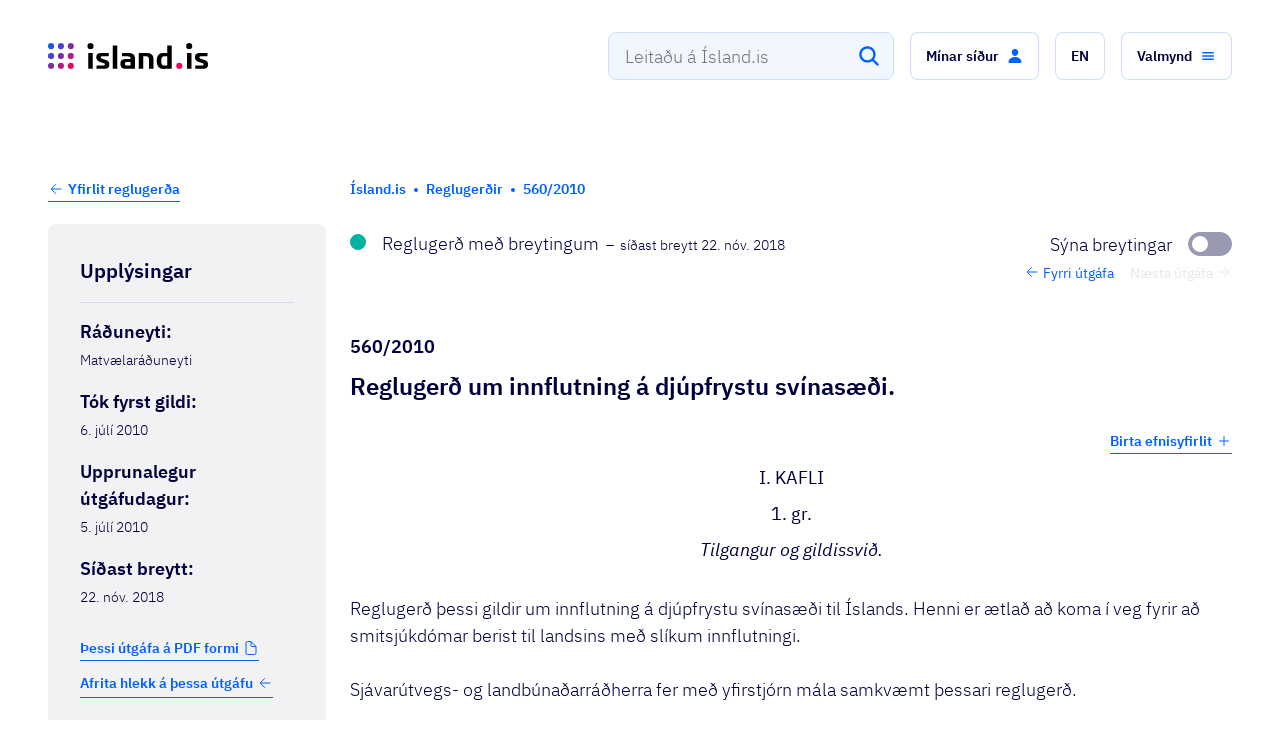

--- FILE ---
content_type: text/html; charset=utf-8
request_url: https://island.is/reglugerdir/nr/0560-2010
body_size: 30216
content:
<!DOCTYPE html><html lang="is"><head><meta charSet="utf-8"/><meta name="viewport" content="width=device-width"/><link rel="preload" href="/fonts/ibm-plex-sans-v7-latin-300.woff2" as="font" type="font/woff2" crossorigin="anonymous" class="jsx-2388830599"/><link rel="preload" href="/fonts/ibm-plex-sans-v7-latin-regular.woff2" as="font" type="font/woff2" crossorigin="anonymous" class="jsx-2388830599"/><link rel="preload" href="/fonts/ibm-plex-sans-v7-latin-italic.woff2" as="font" type="font/woff2" crossorigin="anonymous" class="jsx-2388830599"/><link rel="preload" href="/fonts/ibm-plex-sans-v7-latin-500.woff2" as="font" type="font/woff2" crossorigin="anonymous" class="jsx-2388830599"/><link rel="preload" href="/fonts/ibm-plex-sans-v7-latin-600.woff2" as="font" type="font/woff2" crossorigin="anonymous" class="jsx-2388830599"/><link rel="apple-touch-icon" sizes="180x180" href="/apple-touch-icon.png" class="jsx-2388830599"/><link rel="icon" type="image/png" sizes="32x32" href="/favicon-32x32.png" class="jsx-2388830599"/><link rel="icon" type="image/png" sizes="16x16" href="/favicon-16x16.png" class="jsx-2388830599"/><link rel="manifest" href="/site.webmanifest" class="jsx-2388830599"/><meta name="msapplication-TileColor" content="#da532c" class="jsx-2388830599"/><meta name="theme-color" content="#ffffff" class="jsx-2388830599"/><meta property="og:type" content="website" class="jsx-2388830599"/><meta property="og:url" content="https://island.is/reglugerdir/nr/0560-2010" class="jsx-2388830599"/><meta property="og:image" content="https://island.is/island-fb-1200x630.png" class="jsx-2388830599"/><meta property="og:image:width" content="1200" class="jsx-2388830599"/><meta property="og:image:height" content="630" class="jsx-2388830599"/><meta property="twitter:card" content="summary_large_image" class="jsx-2388830599"/><meta property="twitter:url" content="https://island.is/reglugerdir/nr/0560-2010" class="jsx-2388830599"/><meta property="twitter:image" content="https://island.is/island-fb-1200x630.png" class="jsx-2388830599"/><title>560/2010 – Reglugerð um innflutning á djúpfrystu svínasæði.</title><meta name="title" content="560/2010 – Reglugerð um innflutning á djúpfrystu svínasæði."/><meta property="og:title" content="560/2010 – Reglugerð um innflutning á djúpfrystu svínasæði."/><meta property="twitter:title" content="560/2010 – Reglugerð um innflutning á djúpfrystu svínasæði."/><meta name="description" content=" "/><meta property="og:description" content=" "/><meta property="twitter:description" content=" "/><meta name="next-head-count" content="28"/><script defer="" data-domain="island.is" src="https://plausible.io/js/script.outbound-links.js"></script><link rel="preload" href="/_next/static/css/9898e81da8eff325.css" as="style"/><link rel="stylesheet" href="/_next/static/css/9898e81da8eff325.css" data-n-g=""/><link rel="preload" href="/_next/static/css/2e531655d4d2722e.css" as="style"/><link rel="stylesheet" href="/_next/static/css/2e531655d4d2722e.css" data-n-p=""/><link rel="preload" href="/_next/static/css/735a2f063304c227.css" as="style"/><link rel="stylesheet" href="/_next/static/css/735a2f063304c227.css" data-n-p=""/><noscript data-n-css=""></noscript><script defer="" nomodule="" src="/_next/static/chunks/polyfills-42372ed130431b0a.js"></script><script src="/_next/static/chunks/webpack-00fa5d13815986c0.js" defer=""></script><script src="/_next/static/chunks/framework-909386da93a5aefa.js" defer=""></script><script src="/_next/static/chunks/main-6455ded096cd9a57.js" defer=""></script><script src="/_next/static/chunks/pages/_app-d90e061901b47a25.js" defer=""></script><script src="/_next/static/chunks/e893f787-4ce77bfbcc3207f4.js" defer=""></script><script src="/_next/static/chunks/15059-df4634b5ab0ff881.js" defer=""></script><script src="/_next/static/chunks/17977-83c498a6aae9dd41.js" defer=""></script><script src="/_next/static/chunks/98021-f814c90dc9ea30bd.js" defer=""></script><script src="/_next/static/chunks/44120-39e68c23c26fbc64.js" defer=""></script><script src="/_next/static/chunks/79190-05de8538e14e9532.js" defer=""></script><script src="/_next/static/chunks/20231-0fbdd5a2fba73acb.js" defer=""></script><script src="/_next/static/chunks/6075-863f15b883c76faa.js" defer=""></script><script src="/_next/static/chunks/62882-2325694a31faeab9.js" defer=""></script><script src="/_next/static/chunks/6889-c294099481eea06a.js" defer=""></script><script src="/_next/static/chunks/pages/reglugerdir/nr/%5B...params%5D-62837a0034764a59.js" defer=""></script><script src="/_next/static/QmmKWjh9RM26DWgZxPXA0/_buildManifest.js" defer=""></script><script src="/_next/static/QmmKWjh9RM26DWgZxPXA0/_ssgManifest.js" defer=""></script><style id="__jsx-2388830599">@font-face{font-family:'IBM Plex Sans';font-style:normal;font-weight:300;font-display:swap;src:local('IBM:Plex Sans Light'),local('IBMPlexSans-Light'), url('/fonts/ibm-plex-sans-v7-latin-300.woff2') format('woff2'), url('/fonts/ibm-plex-sans-v7-latin-300.woff') format('woff');}@font-face{font-family:'IBM Plex Sans';font-style:normal;font-weight:400;font-display:swap;src:local('IBM:Plex Sans'),local('IBMPlexSans'), url('/fonts/ibm-plex-sans-v7-latin-regular.woff2') format('woff2'), url('/fonts/ibm-plex-sans-v7-latin-regular.woff') format('woff');}@font-face{font-family:'IBM Plex Sans';font-style:italic;font-weight:400;font-display:swap;src:local('IBM:Plex Sans Italic'),local('IBMPlexSans-Italic'), url('/fonts/ibm-plex-sans-v7-latin-italic.woff2') format('woff2'), url('/fonts/ibm-plex-sans-v7-latin-italic.woff') format('woff');}@font-face{font-family:'IBM Plex Sans';font-style:normal;font-weight:500;font-display:swap;src:local('IBM:Plex Sans Medium'),local('IBMPlexSans-Medium'), url('/fonts/ibm-plex-sans-v7-latin-500.woff2') format('woff2'), url('/fonts/ibm-plex-sans-v7-latin-500.woff') format('woff');}@font-face{font-family:'IBM Plex Sans';font-style:normal;font-weight:600;font-display:swap;src:local('IBM:Plex Sans SemiBold'),local('IBMPlexSans-SemiBold'), url('/fonts/ibm-plex-sans-v7-latin-600.woff2') format('woff2'), url('/fonts/ibm-plex-sans-v7-latin-600.woff') format('woff');}</style></head><body><div id="__next"><div class="_1wc4apv0 _1ovv93d1o3 p54vo90"><a class="pbpyex0" href="#main-content">Fara beint í efnið</a><div class="_1wc4apv0 _1ovv93d1o3 _1ovv93d1oe _1ovv93d1os"><div class="_1wc4apv0 _1ovv93d1o3 _1ovv93d1og lkahfx0"><div class="_1wc4apv0 _1ovv93d21r _1ovv93d1o3 _1ovv93d1oi _1ovv93d1p9 w48gfs0"><button class="w48gfs2"><span style="border:0;clip:rect(0 0 0 0);height:1px;overflow:hidden;padding:0;position:absolute;white-space:nowrap;width:1px">Loka</span><!--$--><svg xmlns="http://www.w3.org/2000/svg" class="Close_svg__ionicon" viewBox="0 0 512 512" data-testid="icon-close" fill="#ffffff" color="#ffffff" width="24px" height="24px"><path fill="none" stroke="currentColor" stroke-linecap="round" stroke-linejoin="round" stroke-width="32" d="M368 368L144 144m224 0L144 368"></path></svg><!--/$--></button><div class="_1wc4apv0 _1ovv93d25f _1ovv93d1o3 _1ovv93d1j7 _1ovv93dk8 _1ovv93dl5 _1ovv93d10p _1ovv93d11m _1ovv93d12j _1ovv93d13g _1ovv93d1oi"><svg xmlns="http://www.w3.org/2000/svg" width="24" height="24" fill="none" viewBox="0 0 40 40" class="_10i2g7p0" style="color:#fff" aria-label="island.is logo"><path fill="url(#paint0_linear_)" d="M8.22254 16.2332V39.0458C8.22254 39.5763 7.95729 39.8415 7.42681 39.8415H2.01518C1.48469 39.8415 1.21945 39.5763 1.21945 39.0458V16.2332C1.21945 15.7027 1.48469 15.4375 2.01518 15.4375H7.42681C7.95729 15.4375 8.22254 15.7027 8.22254 16.2332ZM20 30.558C17.3492 30.558 15.279 32.6299 15.279 35.279C15.279 37.9298 17.3509 40 20 40C22.6508 40 24.721 37.9281 24.721 35.279C24.721 32.6299 22.6508 30.558 20 30.558ZM35.279 30.558C32.6282 30.558 30.558 32.6299 30.558 35.279C30.558 37.9298 32.6299 40 35.279 40C37.9298 40 40 37.9281 40 35.279C40 32.6299 37.9281 30.558 35.279 30.558ZM20 15.279C17.3492 15.279 15.279 17.3509 15.279 20C15.279 22.6508 17.3509 24.721 20 24.721C22.6508 24.721 24.721 22.6491 24.721 20C24.721 17.3509 22.6508 15.279 20 15.279ZM35.279 15.279C32.6282 15.279 30.558 17.3509 30.558 20C30.558 22.6508 32.6299 24.721 35.279 24.721C37.9298 24.721 40 22.6491 40 20C40 17.3509 37.9281 15.279 35.279 15.279ZM20 0C17.3492 0 15.279 2.0719 15.279 4.72099C15.279 7.37176 17.3509 9.44199 20 9.44199C22.6508 9.44199 24.721 7.37009 24.721 4.72099C24.721 2.0719 22.6508 0 20 0ZM35.279 9.44199C37.9298 9.44199 40 7.37009 40 4.72099C40 2.07023 37.9281 0 35.279 0C32.6282 0 30.558 2.0719 30.558 4.72099C30.558 7.37176 32.6282 9.44199 35.279 9.44199ZM4.72099 0C2.0719 0 0 2.0719 0 4.72099C0 7.37176 2.0719 9.44199 4.72099 9.44199C7.37176 9.44199 9.44199 7.37009 9.44199 4.72099C9.44199 2.0719 7.37176 0 4.72099 0Z"></path><defs><linearGradient id="paint0_linear_" x1="1.1276" y1="1.60629" x2="38.3941" y2="38.8728" gradientUnits="userSpaceOnUse"><stop offset="0" stop-color="#0161FD"></stop><stop offset="0.2457" stop-color="#3F46D2"></stop><stop offset="0.5079" stop-color="#812EA4"></stop><stop offset="0.7726" stop-color="#C21578"></stop><stop offset="1" stop-color="#FD0050"></stop></linearGradient></defs></svg></div><div class="_1wc4apv0 _1ovv93d1o3 _1ovv93d21e"><p class="_1wc4apv0 _1ovv93d1o3 hdsizx4 hdsizx5i hdsizx57 hdsizxj hdsizxt">Ísland.is appið</p><p class="_1wc4apv0 _1ovv93d1o3 hdsizx4 hdsizx5j hdsizx57 hdsizxk hdsizxu">Með ríkið í vasanum</p></div><div class="_1wc4apv0 _1ovv93d1o3 _1ovv93d1oi _1ovv93d21e _1ovv93d1qo w48gfs1"><a href="https://play.google.com/store/apps/details?id=is.island.app" target="_blank" rel="noopener noreferrer" class="t5qbxc0 t5qbxc8" tabindex="-1"><button role="button" type="button" class="_1wc4apv0 _1ovv93d1o3 _1ovv93d1oi _1l6v95v4 _1l6v95vs _1l6v95v7 _1l6v95vf"><span>Sækja</span><!--$--><svg class="_1l6v95v1f _1l6v95v1d" viewBox="0 0 512 512" data-testid="icon-open" fill="currentColor" color="currentColor" width="24px" height="24px"><path d="M384 224v184a40 40 0 01-40 40H104a40 40 0 01-40-40V168a40 40 0 0140-40h167.48M336 64h112v112M224 288L440 72" fill="none" stroke="currentColor" stroke-linecap="round" stroke-linejoin="round" stroke-width="32"></path></svg><!--/$--></button></a></div></div></div></div><div class="" style="position:fixed;top:0;left:0;height:2px;background:transparent;z-index:99999999999;width:100%"><div class="" style="height:100%;background:linear-gradient(90deg,
    #0061ff 0%,
    #0044b3 25%,
    #6a2ea0 50%,
    #9a0074 75%,
    #ff0050 100%
  );transition:all 500ms ease;width:0%"><div style="box-shadow:0 0 10px linear-gradient(90deg,
    #0061ff 0%,
    #0044b3 25%,
    #6a2ea0 50%,
    #9a0074 75%,
    #ff0050 100%
  ), 0 0 10px linear-gradient(90deg,
    #0061ff 0%,
    #0044b3 25%,
    #6a2ea0 50%,
    #9a0074 75%,
    #ff0050 100%
  );width:5%;opacity:1;position:absolute;height:100%;transition:all 500ms ease;transform:rotate(3deg) translate(0px, -4px);left:-10rem"></div></div></div><header><div class="_1wc4apv0 _1ovv93d1o3 _1ovv93d1oe lkahfx0"><div class="zw8x5l0"><div class="_1wc4apv0 _1ovv93d1o3 _1ovv93d1oa zw8x5l1 _1kjt7dy0"><div class="_1wc4apv0 _1ovv93d1o3 _1ovv93d1o7 _1ovv93d1o4 _1ovv93d10p _1ovv93d11m _1ovv93d12l _1ovv93d1a0 _1ovv93d13i _1ovv93d1ax _1ovv93d1oi _1ovv93d1rb _1ovv93d1p9 _1ovv93d1qp"><a class="t5qbxc0 _1wc4apv0 _1ovv93d1o3 _1ovv93dl4 _1ovv93dw5 _1ovv93d1oi _1vc6yj80 _1vc6yj81 t5qbxc8" href="/"><div class="_1wc4apv0 _1ovv93d1o3 zw8x5l4"><div class="_1wc4apv0 _1ovv93d1o3 _1ovv93d1oe _1ovv93d1os"><svg xmlns="http://www.w3.org/2000/svg" width="24" height="24" fill="none" viewBox="0 0 40 40" class="_10i2g7p0" style="color:#fff" aria-label="island.is logo"><path fill="#fff" d="M8.22254 16.2332V39.0458C8.22254 39.5763 7.95729 39.8415 7.42681 39.8415H2.01518C1.48469 39.8415 1.21945 39.5763 1.21945 39.0458V16.2332C1.21945 15.7027 1.48469 15.4375 2.01518 15.4375H7.42681C7.95729 15.4375 8.22254 15.7027 8.22254 16.2332ZM20 30.558C17.3492 30.558 15.279 32.6299 15.279 35.279C15.279 37.9298 17.3509 40 20 40C22.6508 40 24.721 37.9281 24.721 35.279C24.721 32.6299 22.6508 30.558 20 30.558ZM35.279 30.558C32.6282 30.558 30.558 32.6299 30.558 35.279C30.558 37.9298 32.6299 40 35.279 40C37.9298 40 40 37.9281 40 35.279C40 32.6299 37.9281 30.558 35.279 30.558ZM20 15.279C17.3492 15.279 15.279 17.3509 15.279 20C15.279 22.6508 17.3509 24.721 20 24.721C22.6508 24.721 24.721 22.6491 24.721 20C24.721 17.3509 22.6508 15.279 20 15.279ZM35.279 15.279C32.6282 15.279 30.558 17.3509 30.558 20C30.558 22.6508 32.6299 24.721 35.279 24.721C37.9298 24.721 40 22.6491 40 20C40 17.3509 37.9281 15.279 35.279 15.279ZM20 0C17.3492 0 15.279 2.0719 15.279 4.72099C15.279 7.37176 17.3509 9.44199 20 9.44199C22.6508 9.44199 24.721 7.37009 24.721 4.72099C24.721 2.0719 22.6508 0 20 0ZM35.279 9.44199C37.9298 9.44199 40 7.37009 40 4.72099C40 2.07023 37.9281 0 35.279 0C32.6282 0 30.558 2.0719 30.558 4.72099C30.558 7.37176 32.6282 9.44199 35.279 9.44199ZM4.72099 0C2.0719 0 0 2.0719 0 4.72099C0 7.37176 2.0719 9.44199 4.72099 9.44199C7.37176 9.44199 9.44199 7.37009 9.44199 4.72099C9.44199 2.0719 7.37176 0 4.72099 0Z"></path><defs><linearGradient id="paint0_linear_fixed-nav-logo-icon1" x1="1.1276" y1="1.60629" x2="38.3941" y2="38.8728" gradientUnits="userSpaceOnUse"><stop offset="0" stop-color="#0161FD"></stop><stop offset="0.2457" stop-color="#3F46D2"></stop><stop offset="0.5079" stop-color="#812EA4"></stop><stop offset="0.7726" stop-color="#C21578"></stop><stop offset="1" stop-color="#FD0050"></stop></linearGradient></defs></svg></div><div class="_1wc4apv0 _1ovv93d1o3 _1ovv93d1og _1ovv93d1oq"><svg xmlns="http://www.w3.org/2000/svg" width="32" height="32" fill="none" viewBox="0 0 40 40" class="_10i2g7p0" style="color:#fff" aria-label="island.is logo"><path fill="#fff" d="M8.22254 16.2332V39.0458C8.22254 39.5763 7.95729 39.8415 7.42681 39.8415H2.01518C1.48469 39.8415 1.21945 39.5763 1.21945 39.0458V16.2332C1.21945 15.7027 1.48469 15.4375 2.01518 15.4375H7.42681C7.95729 15.4375 8.22254 15.7027 8.22254 16.2332ZM20 30.558C17.3492 30.558 15.279 32.6299 15.279 35.279C15.279 37.9298 17.3509 40 20 40C22.6508 40 24.721 37.9281 24.721 35.279C24.721 32.6299 22.6508 30.558 20 30.558ZM35.279 30.558C32.6282 30.558 30.558 32.6299 30.558 35.279C30.558 37.9298 32.6299 40 35.279 40C37.9298 40 40 37.9281 40 35.279C40 32.6299 37.9281 30.558 35.279 30.558ZM20 15.279C17.3492 15.279 15.279 17.3509 15.279 20C15.279 22.6508 17.3509 24.721 20 24.721C22.6508 24.721 24.721 22.6491 24.721 20C24.721 17.3509 22.6508 15.279 20 15.279ZM35.279 15.279C32.6282 15.279 30.558 17.3509 30.558 20C30.558 22.6508 32.6299 24.721 35.279 24.721C37.9298 24.721 40 22.6491 40 20C40 17.3509 37.9281 15.279 35.279 15.279ZM20 0C17.3492 0 15.279 2.0719 15.279 4.72099C15.279 7.37176 17.3509 9.44199 20 9.44199C22.6508 9.44199 24.721 7.37009 24.721 4.72099C24.721 2.0719 22.6508 0 20 0ZM35.279 9.44199C37.9298 9.44199 40 7.37009 40 4.72099C40 2.07023 37.9281 0 35.279 0C32.6282 0 30.558 2.0719 30.558 4.72099C30.558 7.37176 32.6282 9.44199 35.279 9.44199ZM4.72099 0C2.0719 0 0 2.0719 0 4.72099C0 7.37176 2.0719 9.44199 4.72099 9.44199C7.37176 9.44199 9.44199 7.37009 9.44199 4.72099C9.44199 2.0719 7.37176 0 4.72099 0Z"></path><defs><linearGradient id="paint0_linear_fixed-nav-logo-icon2" x1="1.1276" y1="1.60629" x2="38.3941" y2="38.8728" gradientUnits="userSpaceOnUse"><stop offset="0" stop-color="#0161FD"></stop><stop offset="0.2457" stop-color="#3F46D2"></stop><stop offset="0.5079" stop-color="#812EA4"></stop><stop offset="0.7726" stop-color="#C21578"></stop><stop offset="1" stop-color="#FD0050"></stop></linearGradient></defs></svg></div></div></a><div class="_1wc4apv0 _1ovv93d1o3 _1ovv93d1o7 _1ovv93d1o4 _1ovv93d1oi _1ovv93d1rb _1ovv93d1p9 _1ovv93d1qo"><div class="_1wc4apv0 _1ovv93d1o3"><div aria-controls="search_input_fixed_nav-menu" role="combobox" aria-expanded="false" aria-haspopup="listbox" aria-labelledby="search_input_fixed_nav-label" class="_1btb9hb0 _1btb9hbg"><input spellcheck="false" aria-autocomplete="list" aria-labelledby="search_input_fixed_nav-label" autoComplete="off" id="search_input_fixed_nav-input" placeholder="Leitaðu á Ísland.is" class="pa0fo91 pa0fo94 pa0fo93 pa0fo97" value=""/><button class="_1btb9hb7 _1btb9hba _1btb9hb8" tabindex="-1" aria-label="Leita"><!--$--><svg class="search_svg__ionicon" viewBox="0 0 512 512" data-testid="icon-search" fill="#ffffff" color="#ffffff" width="24px" height="24px"><path d="M456.69 421.39L362.6 327.3a173.81 173.81 0 0034.84-104.58C397.44 126.38 319.06 48 222.72 48S48 126.38 48 222.72s78.38 174.72 174.72 174.72A173.81 173.81 0 00327.3 362.6l94.09 94.09a25 25 0 0035.3-35.3zM97.92 222.72a124.8 124.8 0 11124.8 124.8 124.95 124.95 0 01-124.8-124.8z"></path></svg><!--/$--></button><label class="_1wxbzl50" id="search_input_fixed_nav-label">Leitaðu á Ísland.is</label><div role="listbox" aria-labelledby="search_input_fixed_nav-label" id="search_input_fixed_nav-menu" class="_5ksfb70 _5ksfb73"></div></div></div><div class="_1wc4apv0 _1ovv93d1o3 _1ovv93dk7 _1ovv93dv8"><button class="zw8x5l3" aria-label="Fara efst"><!--$--><svg xmlns="http://www.w3.org/2000/svg" class="ArrowUp_svg__ionicon" viewBox="0 0 512 512" data-testid="icon-arrowUp" fill="#ffffff" color="#ffffff" width="24px" height="24px"><path fill="none" stroke="currentColor" stroke-linecap="round" stroke-linejoin="round" stroke-width="32" d="M112 244l144-144 144 144M256 120v292"></path></svg><!--/$--></button></div></div></div></div></div><div class="_1wc4apv0 _1ovv93d1o3 _1ovv93d1oa _1kjt7dy0"><div class="_1wc4apv0 _1ovv93d1o3 _1ovv93d1rb _1e0drdz0"><div class="_1wc4apv0 _1ovv93d1o3 _1ovv93d1oa _1ovv93d10s _1ovv93d11p _1ovv93d1oe ijra5nnr ijra5n1"><div class="_1wc4apv0 _1ovv93d1o3 _1ovv93d1oi _1ovv93d1rb _1ovv93d1p9 _1yzzu3x2"><div class="_1wc4apv0 _1ovv93d1o3 _1ovv93d2my _1ovv93d21b ysay7z0"><div class="_1wc4apv0 _1ovv93d1o3 _1ovv93d1o7 _1ovv93d12k _1ovv93d1oe _1ovv93d1qm ysay7z1"><a class="t5qbxc0 _1wc4apv0 _1ovv93d1o3 _1ovv93d1oi _1vc6yj80 _1vc6yj81 t5qbxc8" data-testid="link-back-home" href="/"><div class="_1wc4apv0 _1ovv93d1o3 _1ovv93d1oe _1ovv93d1oy"><svg xmlns="http://www.w3.org/2000/svg" width="40" height="40" fill="none" viewBox="0 0 40 40" class="_10i2g7p0" style="color:#fff" aria-label="island.is logo"><path fill="url(#paint0_linear_header-logo-icon)" d="M8.22254 16.2332V39.0458C8.22254 39.5763 7.95729 39.8415 7.42681 39.8415H2.01518C1.48469 39.8415 1.21945 39.5763 1.21945 39.0458V16.2332C1.21945 15.7027 1.48469 15.4375 2.01518 15.4375H7.42681C7.95729 15.4375 8.22254 15.7027 8.22254 16.2332ZM20 30.558C17.3492 30.558 15.279 32.6299 15.279 35.279C15.279 37.9298 17.3509 40 20 40C22.6508 40 24.721 37.9281 24.721 35.279C24.721 32.6299 22.6508 30.558 20 30.558ZM35.279 30.558C32.6282 30.558 30.558 32.6299 30.558 35.279C30.558 37.9298 32.6299 40 35.279 40C37.9298 40 40 37.9281 40 35.279C40 32.6299 37.9281 30.558 35.279 30.558ZM20 15.279C17.3492 15.279 15.279 17.3509 15.279 20C15.279 22.6508 17.3509 24.721 20 24.721C22.6508 24.721 24.721 22.6491 24.721 20C24.721 17.3509 22.6508 15.279 20 15.279ZM35.279 15.279C32.6282 15.279 30.558 17.3509 30.558 20C30.558 22.6508 32.6299 24.721 35.279 24.721C37.9298 24.721 40 22.6491 40 20C40 17.3509 37.9281 15.279 35.279 15.279ZM20 0C17.3492 0 15.279 2.0719 15.279 4.72099C15.279 7.37176 17.3509 9.44199 20 9.44199C22.6508 9.44199 24.721 7.37009 24.721 4.72099C24.721 2.0719 22.6508 0 20 0ZM35.279 9.44199C37.9298 9.44199 40 7.37009 40 4.72099C40 2.07023 37.9281 0 35.279 0C32.6282 0 30.558 2.0719 30.558 4.72099C30.558 7.37176 32.6282 9.44199 35.279 9.44199ZM4.72099 0C2.0719 0 0 2.0719 0 4.72099C0 7.37176 2.0719 9.44199 4.72099 9.44199C7.37176 9.44199 9.44199 7.37009 9.44199 4.72099C9.44199 2.0719 7.37176 0 4.72099 0Z"></path><defs><linearGradient id="paint0_linear_header-logo-icon" x1="1.1276" y1="1.60629" x2="38.3941" y2="38.8728" gradientUnits="userSpaceOnUse"><stop offset="0" stop-color="#0161FD"></stop><stop offset="0.2457" stop-color="#3F46D2"></stop><stop offset="0.5079" stop-color="#812EA4"></stop><stop offset="0.7726" stop-color="#C21578"></stop><stop offset="1" stop-color="#FD0050"></stop></linearGradient></defs></svg></div><div class="_1wc4apv0 _1ovv93d1o3 _1ovv93d1og _1ovv93d1ow"><svg xmlns="http://www.w3.org/2000/svg" xmlns:xlink="http://www.w3.org/1999/xlink" viewBox="0 0 669.51 108.09" class="_10i2g7p0 _10i2g7p1" width="160" style="color:#fff" aria-label="island.is logo"><defs><linearGradient id="a" x1="3.69" y1="3.69" x2="104.39" y2="104.39" gradientUnits="userSpaceOnUse"><stop offset="0" stop-color="#0161fd"></stop><stop offset=".25" stop-color="#3f46d2"></stop><stop offset=".51" stop-color="#812ea4"></stop><stop offset=".77" stop-color="#c21578"></stop><stop offset="1" stop-color="#fd0050"></stop></linearGradient><linearGradient id="b" x1="-16.95" y1="24.34" x2="83.75" y2="125.04" xlink:href="#a"></linearGradient><linearGradient id="c" x1="-37.59" y1="44.98" x2="63.11" y2="145.68" xlink:href="#a"></linearGradient><linearGradient id="d" x1="44.98" y1="-37.59" x2="145.68" y2="63.11" xlink:href="#a"></linearGradient><linearGradient id="e" x1="-16.95" y1="24.34" x2="83.75" y2="125.04" xlink:href="#a"></linearGradient><linearGradient id="f" x1="3.69" y1="3.69" x2="104.39" y2="104.39" xlink:href="#a"></linearGradient><linearGradient id="g" x1="24.34" y1="-16.95" x2="125.04" y2="83.75" xlink:href="#a"></linearGradient><linearGradient id="h" x1="3.69" y1="3.69" x2="104.39" y2="104.39" xlink:href="#a"></linearGradient><linearGradient id="i" x1="24.34" y1="-16.95" x2="125.04" y2="83.75" xlink:href="#a"></linearGradient></defs><g><g><rect x="168.44" y="41.72" width="18.92" height="65.94" rx="2.15"></rect><rect x="271.14" y="9.6" width="18.92" height="98.05" rx="2.15"></rect><path d="M414.2 41.43c-11.61 0-17.2.1-32.25.29a1.9 1.9 0 00-2.15 2.15v61.64a1.9 1.9 0 002.15 2.15h14.62a1.9 1.9 0 002.15-2.15V55.33h9.75c11.18 0 13.76 3.16 13.76 15.06v35.12a1.9 1.9 0 002.15 2.15H439a1.9 1.9 0 002.15-2.15V65.94c0-19.78-14.33-24.51-26.95-24.51zM515.5 10h-14.63c-1.43 0-2.15.72-2.15 2.73v28.56h-14.91c-14 0-28.81 4.3-28.81 33.4 0 28.38 14.77 33.25 28.81 33.25 18.21 0 23.94-.13 31.69-.28a1.92 1.92 0 002.15-2.15V12.76c0-2.01-.72-2.76-2.15-2.76zm-16.78 84.18h-11.18c-9.89 0-13.62-4.73-13.62-19.21 0-15.19 3.73-19.64 13.62-19.64h11.18z"></path><circle cx="549.47" cy="95.33" r="12.76" transform="rotate(-3.56 549.91 95.358)" fill="#ff0050"></circle><circle cx="177.9" cy="12.76" r="12.76"></circle><path d="M337.65 41.43c-11.75 0-18.2.15-25.95.29a2 2 0 00-2.15 2.28v9.17a1.9 1.9 0 002.15 2.15h19.36c11.18 0 14.05 3.16 14.05 8.46v3h-18.5c-14.91 0-23.65 4.59-23.51 19.79.15 16.19 8.75 21.35 23.66 21.35 21.36 0 27.38-.16 35.12-.28a1.91 1.91 0 002.15-2.15v-41c-.03-18.33-14.34-23.06-26.38-23.06zm7.46 52.75h-14.34c-5.88 0-8.6-1.72-8.74-7.59s2.72-7.6 8.6-7.6h14.48zM242.75 70.82l-17.06-5.59c-3.87-1.29-5-2.44-5-5.31 0-3.3 1.72-4.73 7.16-4.73h24.65a1.9 1.9 0 002.15-2.19v-9.28a1.92 1.92 0 00-2.15-2.15c-7.74-.15-14-.28-27.38-.28s-22.94 4-22.94 17.2v2.43c0 7.46 4.73 14.34 14.48 17.64L233 84c4.3 1.44 5 2.3 5 5 0 3.73-1.72 4.88-5.73 4.88h-26.93a1.9 1.9 0 00-2.15 2.15v9.31a1.9 1.9 0 002.15 2.15c7.74.15 13.47.29 26.95.29 16.34 0 24.37-3.87 24.37-17.34V88c0-6.29-2.44-13.46-13.91-17.18z"></path><rect x="581.29" y="41.72" width="18.92" height="65.94" rx="2.15"></rect><circle cx="590.76" cy="12.76" r="12.76" transform="rotate(-4.07 590.034 12.793)"></circle><path d="M655.61 70.82l-17.06-5.59c-3.87-1.29-5-2.44-5-5.31 0-3.3 1.72-4.73 7.17-4.73h24.66a1.9 1.9 0 002.13-2.19v-9.28a1.92 1.92 0 00-2.15-2.15c-7.75-.15-14-.28-27.38-.28S615 45.3 615 58.49v2.43c0 7.46 4.73 14.34 14.48 17.64L645.86 84c4.3 1.44 5 2.3 5 5 0 3.73-1.72 4.88-5.74 4.88h-26.93a1.9 1.9 0 00-2.19 2.17v9.31a1.91 1.91 0 002.15 2.15c7.74.15 13.48.29 26.95.29 16.35 0 24.37-3.87 24.37-17.34V88c.04-6.29-2.39-13.46-13.86-17.18z"></path><g><path d="M12.76 0A12.62 12.62 0 000 12.76a12.62 12.62 0 0012.76 12.76 12.62 12.62 0 0012.76-12.76A12.62 12.62 0 0012.76 0z" fill="url(#a)"></path><path d="M54 82.57a12.76 12.76 0 1012.8 12.76A12.61 12.61 0 0054 82.57z" fill="url(#b)"></path><path d="M12.76 82.57a12.76 12.76 0 000 25.52 12.76 12.76 0 000-25.52z" fill="url(#c)"></path><path d="M95.33 25.52a12.62 12.62 0 0012.76-12.76 12.76 12.76 0 00-25.52 0 12.62 12.62 0 0012.76 12.76z" fill="url(#d)"></path><path d="M12.76 41.29a12.76 12.76 0 100 25.51 12.76 12.76 0 100-25.51z" fill="url(#e)"></path><path d="M54 41.29A12.76 12.76 0 1066.8 54 12.6 12.6 0 0054 41.29z" fill="url(#f)"></path><path d="M95.33 41.29A12.76 12.76 0 10108.09 54a12.61 12.61 0 00-12.76-12.71z" fill="url(#g)"></path><path d="M95.33 82.57a12.76 12.76 0 1012.76 12.76 12.62 12.62 0 00-12.76-12.76z" fill="url(#h)"></path><path d="M54 0a12.61 12.61 0 00-12.71 12.76 12.76 12.76 0 1025.51 0A12.62 12.62 0 0054 0z" fill="url(#i)"></path></g></g></g></svg></div></a></div></div><div class="_1wc4apv0 _1ovv93d1o3 _1ovv93d1o4 _1ovv93d2my ysay7z0"><div class="_1wc4apv0 _1ovv93d1o3 _1ovv93d1o7 _1ovv93d12k _1ovv93d1oe _1ovv93d1qm ysay7z1"><div class="_1wc4apv0 _1ovv93d1o3 _1ovv93d1o4 _1ovv93d1oi _1ovv93d1p9 _1ovv93d1qo"><div class="_1wc4apv0 _1ovv93d1o3 _1ovv93d1og _1ovv93d1ow" role="search"><div aria-controls="search_input_header-menu" role="combobox" aria-expanded="false" aria-haspopup="listbox" aria-labelledby="search_input_header-label" class="_1btb9hb0"><input spellcheck="false" aria-autocomplete="list" aria-labelledby="search_input_header-label" autoComplete="off" id="search_input_header-input" placeholder="Leitaðu á Ísland.is" class="pa0fo91 pa0fo94 pa0fo93" value=""/><button class="_1btb9hb7 _1btb9hba" tabindex="-1" aria-label="Leita"><!--$--><svg class="search_svg__ionicon" viewBox="0 0 512 512" data-testid="icon-search" fill="#0061ff" color="#0061ff" width="24px" height="24px"><path d="M456.69 421.39L362.6 327.3a173.81 173.81 0 0034.84-104.58C397.44 126.38 319.06 48 222.72 48S48 126.38 48 222.72s78.38 174.72 174.72 174.72A173.81 173.81 0 00327.3 362.6l94.09 94.09a25 25 0 0035.3-35.3zM97.92 222.72a124.8 124.8 0 11124.8 124.8 124.95 124.95 0 01-124.8-124.8z"></path></svg><!--/$--></button><label class="_1wxbzl50" id="search_input_header-label">Leitaðu á Ísland.is</label><div role="listbox" aria-labelledby="search_input_header-label" id="search_input_header-menu" class="_5ksfb70 _5ksfb73"></div></div></div><div class="_1wc4apv0 _1ovv93d1o3 _1ovv93dk7 _1ovv93dv8"><div class="_1wc4apv0 _1ovv93d1o3 _1ovv93d1oe _1ovv93d1os"><button role="button" type="button" class="_1wc4apv0 _1ovv93d1o3 _1ovv93d1oi _1l6v95v6 _1l6v95v13 _1l6v95va _1l6v95vj _1l6v95v0" title="Mínar síður" aria-expanded="false" aria-controls="id-csh6ke" aria-haspopup="menu"><!--$--><svg class="_1l6v95v1f _1l6v95v1d" viewBox="0 0 512 512" data-testid="icon-person" fill="currentColor" color="currentColor" width="24px" height="24px"><path d="M332.64 64.58C313.18 43.57 286 32 256 32c-30.16 0-57.43 11.5-76.8 32.38-19.58 21.11-29.12 49.8-26.88 80.78C156.76 206.28 203.27 256 256 256s99.16-49.71 103.67-110.82c2.27-30.7-7.33-59.33-27.03-80.6zM432 480H80a31 31 0 01-24.2-11.13c-6.5-7.77-9.12-18.38-7.18-29.11C57.06 392.94 83.4 353.61 124.8 326c36.78-24.51 83.37-38 131.2-38s94.42 13.5 131.2 38c41.4 27.6 67.74 66.93 76.18 113.75 1.94 10.73-.68 21.34-7.18 29.11A31 31 0 01432 480z"></path></svg><!--/$--></button><div id="id-csh6ke" hidden="" style="display:none;position:fixed;left:100%;top:100%" role="menu" tabindex="-1" data-dialog="true" aria-orientation="vertical" class="jrpflx0 _1wc4apv0 _1ovv93d25f _1ovv93d1o3 _1ovv93d1j7 _1ovv93d1oi _1ovv93d1rd"><a id="id-csh6ke-1" tabindex="0" role="menuitem" href="/minarsidur/" class="_1wc4apv0 _1wc4apva _1ovv93d1o3 _1ovv93d1o4 _1ovv93d2mc _1ovv93d10q _1ovv93d11n _1ovv93d1oi _1ovv93d1p9 _1ovv93d1qn hdsizx4 hdsizx5m hdsizxn hdsizxx jrpflx1"><div class="_1wc4apv0 _1ovv93d1o3 _1uendql0 _1uendql2"><div class="_1wc4apv0 _1ovv93d1o3 _1ovv93d1oi _1ovv93d1rb _1ovv93d212 _1ovv93d1p9 _1yzzu3x1"><div class="_1wc4apv0 _1ovv93d1o3 _1ovv93d2my _1ovv93d10p _1ovv93d12j _1ovv93d1oe _1ovv93d1qm">Einstaklingar</div></div></div></a><a id="id-csh6ke-2" tabindex="0" role="menuitem" href="/bff/login?prompt=select_account" class="_1wc4apv0 _1wc4apva _1ovv93d1o3 _1ovv93d1o4 _1ovv93d2mc _1ovv93d10q _1ovv93d11n _1ovv93d1oi _1ovv93d1p9 _1ovv93d1qn hdsizx4 hdsizx5m hdsizxn hdsizxx jrpflx1"><div class="_1wc4apv0 _1ovv93d1o3 _1uendql0 _1uendql2"><div class="_1wc4apv0 _1ovv93d1o3 _1ovv93d1oi _1ovv93d1rb _1ovv93d212 _1ovv93d1p9 _1yzzu3x1"><div class="_1wc4apv0 _1ovv93d1o3 _1ovv93d2my _1ovv93d10p _1ovv93d12j _1ovv93d1oe _1ovv93d1qm">Fyrirtæki og umboð</div></div></div></a></div></div><div class="_1wc4apv0 _1ovv93d1o3 _1ovv93d1og _1ovv93d1oq"><button role="button" type="button" class="_1wc4apv0 _1ovv93d1o3 _1ovv93d1oi _1l6v95v6 _1l6v95v13 _1l6v95va _1l6v95vj" aria-expanded="false" aria-controls="id-va5j9q" aria-haspopup="menu" unstable_autofocusOnhide="false"><span>Mínar síður</span><!--$--><svg class="_1l6v95v1f _1l6v95v1d" viewBox="0 0 512 512" data-testid="icon-person" fill="currentColor" color="currentColor" width="24px" height="24px"><path d="M332.64 64.58C313.18 43.57 286 32 256 32c-30.16 0-57.43 11.5-76.8 32.38-19.58 21.11-29.12 49.8-26.88 80.78C156.76 206.28 203.27 256 256 256s99.16-49.71 103.67-110.82c2.27-30.7-7.33-59.33-27.03-80.6zM432 480H80a31 31 0 01-24.2-11.13c-6.5-7.77-9.12-18.38-7.18-29.11C57.06 392.94 83.4 353.61 124.8 326c36.78-24.51 83.37-38 131.2-38s94.42 13.5 131.2 38c41.4 27.6 67.74 66.93 76.18 113.75 1.94 10.73-.68 21.34-7.18 29.11A31 31 0 01432 480z"></path></svg><!--/$--></button><div id="id-va5j9q" hidden="" style="display:none;position:fixed;left:100%;top:100%" role="menu" tabindex="-1" data-dialog="true" aria-orientation="vertical" class="jrpflx0 _1wc4apv0 _1ovv93d25f _1ovv93d1o3 _1ovv93d1j7 _1ovv93d1oi _1ovv93d1rd" unstable_autofocusOnhide="false"><a id="id-va5j9q-1" tabindex="0" role="menuitem" href="/minarsidur/" class="_1wc4apv0 _1wc4apva _1ovv93d1o3 _1ovv93d1o4 _1ovv93d2mc _1ovv93d10q _1ovv93d11n _1ovv93d1oi _1ovv93d1p9 _1ovv93d1qn hdsizx4 hdsizx5m hdsizxn hdsizxx jrpflx1"><div class="_1wc4apv0 _1ovv93d1o3 _1uendql0 _1uendql2"><div class="_1wc4apv0 _1ovv93d1o3 _1ovv93d1oi _1ovv93d1rb _1ovv93d212 _1ovv93d1p9 _1yzzu3x1"><div class="_1wc4apv0 _1ovv93d1o3 _1ovv93d2my _1ovv93d10p _1ovv93d12j _1ovv93d1oe _1ovv93d1qm">Einstaklingar</div></div></div></a><a id="id-va5j9q-2" tabindex="0" role="menuitem" href="/bff/login?prompt=select_account" class="_1wc4apv0 _1wc4apva _1ovv93d1o3 _1ovv93d1o4 _1ovv93d2mc _1ovv93d10q _1ovv93d11n _1ovv93d1oi _1ovv93d1p9 _1ovv93d1qn hdsizx4 hdsizx5m hdsizxn hdsizxx jrpflx1"><div class="_1wc4apv0 _1ovv93d1o3 _1uendql0 _1uendql2"><div class="_1wc4apv0 _1ovv93d1o3 _1ovv93d1oi _1ovv93d1rb _1ovv93d212 _1ovv93d1p9 _1yzzu3x1"><div class="_1wc4apv0 _1ovv93d1o3 _1ovv93d2my _1ovv93d10p _1ovv93d12j _1ovv93d1oe _1ovv93d1qm">Fyrirtæki og umboð</div></div></div></a></div></div></div><div class="_1wc4apv0 _1ovv93d1o3 _1ovv93dk7 _1ovv93dv8 _1ovv93d1og _1ovv93d1ow"><button role="button" type="button" class="_1wc4apv0 _1ovv93d1o3 _1ovv93d1oi _1l6v95v6 _1l6v95v13 _1l6v95va _1l6v95vj" data-testid="language-toggler" aria-label="Change language to english" lang="en"><span>EN</span></button></div><div class="_1wc4apv0 _1ovv93d1o3 _1ovv93dk7 _1ovv93dv8"><div class="_1wc4apv0 _1ovv93d1o3 _1ovv93d1oi"><div class="_1wc4apv0 _1ovv93d1o3 _1ovv93dl4 _1ovv93d1oe _1ovv93d1oy"><button role="button" type="button" class="_1wc4apv0 _1ovv93d1o3 _1ovv93d1oi _1l6v95v6 _1l6v95v13 _1l6v95va _1l6v95vj" data-testid="frontpage-burger-button" aria-expanded="false" aria-controls="Menu" aria-haspopup="dialog"><span style="border:0;clip:rect(0 0 0 0);height:1px;overflow:hidden;padding:0;position:absolute;white-space:nowrap;width:1px">Leit</span><!--$--><svg class="_1l6v95v1f _1l6v95v1d" viewBox="0 0 512 512" data-testid="icon-search" fill="currentColor" color="currentColor" width="24px" height="24px"><path d="M456.69 421.39L362.6 327.3a173.81 173.81 0 0034.84-104.58C397.44 126.38 319.06 48 222.72 48S48 126.38 48 222.72s78.38 174.72 174.72 174.72A173.81 173.81 0 00327.3 362.6l94.09 94.09a25 25 0 0035.3-35.3zM97.92 222.72a124.8 124.8 0 11124.8 124.8 124.95 124.95 0 01-124.8-124.8z"></path></svg><!--/$--></button></div><button role="button" type="button" class="_1wc4apv0 _1ovv93d1o3 _1ovv93d1oi _1l6v95v6 _1l6v95v13 _1l6v95va _1l6v95vj" data-testid="frontpage-burger-button" aria-expanded="false" aria-controls="Menu" aria-haspopup="dialog"><span>Valmynd</span><!--$--><svg class="_1l6v95v1f _1l6v95v1d" viewBox="0 0 512 512" data-testid="icon-menu" fill="currentColor" color="currentColor" width="24px" height="24px"><path fill="none" stroke="currentColor" stroke-linecap="round" stroke-miterlimit="10" stroke-width="48" d="M88 152h336M88 256h336M88 360h336"></path></svg><!--/$--></button></div></div></div></div></div></div></div></div></div></div></header><main class="_1wc4apv0 _1ovv93d1o3 _1ovv93d1oi _1ovv93d21e _1ovv93d2n0" tabindex="-1" id="main-content"><div class="_1wc4apv0 _1ovv93d1o3 _1ovv93d1o4 _1ovv93d1oi _1ovv93d1rd"><div class="_1wc4apv0 _1ovv93d1o3 _1ovv93d1o4" id="main-content"><div class="_1wc4apv0 _1ovv93d1o3"><div class="_1wc4apv0 _1ovv93d1o3 _1ovv93d1oa _1kjt7dy0"><div class="_1wc4apv0 _1ovv93d1o3 _1ovv93d10o _1ovv93d188 _1ovv93d11w"><div class="_1wc4apv0 _1ovv93d1o3 _1ovv93d1oa _1kjt7dy0"><div class="_1wc4apv0 _1ovv93d1o3 _1ovv93d1rb _1e0drdz0"><div class="_1wc4apv0 _1ovv93d1o3 _1ovv93d1oa _1ovv93d1oe ijra5nnr ijra5n26 ijra5n6p ijra5n8x ijra5naz ijra5nk3 ijra5nlz"><div><div class="_1wc4apv0 _1ovv93d1o3 _1ovv93djd _1ovv93d1og _1ovv93d1oq _1pxwxvf1"><nav class="_1wc4apv0 _1wc4apv1 _1ovv93d1o3 _1ovv93d1oj _1ovv93d211 _1ovv93d1p9 rs_skip" aria-label="breadcrumb"><div class="_1wc4apv0 _1ovv93d1o3 _1ovv93d1oj _1ovv93d1p9"><a href="/" class="_1pdbhm00 _1pdbhm02"><span class="_1wc4apv0 _1ovv93d1o3 hdsizx4 hdsizx5m hdsizxn hdsizxx">Ísland.is</span></a><div class="_1wc4apv0 _1ovv93d1o3 _1ovv93d1ja _1ovv93dic _1ovv93dj9 _1ovv93dk7 _1ovv93dl4 _1ovv93d1oh _1pdbhm05 _1pdbhm06"></div></div><div class="_1wc4apv0 _1ovv93d1o3 _1ovv93d1oj _1ovv93d1p9"><a href="/reglugerdir" class="_1pdbhm00 _1pdbhm02"><span class="_1wc4apv0 _1ovv93d1o3 hdsizx4 hdsizx5m hdsizxn hdsizxx">Reglugerðir</span></a><div class="_1wc4apv0 _1ovv93d1o3 _1ovv93d1ja _1ovv93dic _1ovv93dj9 _1ovv93dk7 _1ovv93dl4 _1ovv93d1oh _1pdbhm05 _1pdbhm06"></div></div><div class="_1wc4apv0 _1ovv93d1o3 _1ovv93d1oj _1ovv93d1p9"><a href="/reglugerdir/nr/0560-2010" class="_1pdbhm00 _1pdbhm02"><span class="_1wc4apv0 _1ovv93d1o3 hdsizx4 hdsizx5m hdsizxn hdsizxx">560/2010</span></a></div></nav></div><div class="_1pxwxvf2"><div class="b6twk00"><a class="t5qbxc0 b6twk02 _1mixxsm4 t5qbxc8" aria-label="Sýna breytingar" href="/reglugerdir/nr/0560-2010/d/2018-11-22/diff"><div class="_1mixxsm7" title="Sýna breytingar"></div><span class="_1mixxsm6" title="Sýna breytingar">Sýna breytingar</span></a></div><div class="_1pxwxvf4"><span class="_1pxwxvf5" aria-hidden="true"><span class="_1pxwxvf6">Næsta útgáfa</span> <!--$--><svg xmlns="http://www.w3.org/2000/svg" class="ArrowForward_svg__ionicon" viewBox="0 0 512 512" data-testid="icon-arrowForward" fill="currentColor" color="currentColor" width="16px" height="16px"><path fill="none" stroke="currentColor" stroke-linecap="round" stroke-linejoin="round" stroke-width="32" d="M268 112l144 144-144 144m124-144H100"></path></svg><!--/$--></span>  <a class="t5qbxc0 t5qbxc5 t5qbxc2 t5qbxc4 _1pxwxvf5" href="/reglugerdir/nr/0560-2010/d/2010-08-14"><!--$--><svg xmlns="http://www.w3.org/2000/svg" class="ArrowBack_svg__ionicon" viewBox="0 0 512 512" data-testid="icon-arrowBack" fill="currentColor" color="currentColor" width="16px" height="16px"><path fill="none" stroke="currentColor" stroke-linecap="round" stroke-linejoin="round" stroke-width="32" d="M244 400L100 256l144-144M120 256h292"></path></svg><!--/$--> <span class="_1pxwxvf6">Fyrri útgáfa</span></a></div><div class="_3z5kna0"><p class="_1wc4apv0 _1ovv93d1o3 hdsizx4 hdsizx5d hdsizxe hdsizxo">Prentað þann<!-- --> <!-- -->22. jan. 2026</p></div><div class="_3z5kna1"><span class="_7ymhqd0"></span>Reglugerð með breytingum <small class="_3z5kna2">síðast breytt 22. nóv. 2018</small></div></div><div><p class="_1wc4apv0 _1ovv93d1o3 _1ovv93die _1ovv93dm3 _1ovv93dps _1ovv93dth _1ovv93dja hdsizx4 hdsizx5d hdsizxe hdsizxo"><strong>560/2010</strong></p><h1 class="_1wc4apv0 _1ovv93d1o3 _1ovv93djb _1ovv93dn1 hdsizx4 hdsizx5g hdsizxh hdsizxr"><span class="_1pxwxvfi">Reglugerð um innflutning á djúpfrystu svínasæði.</span></h1><div class="_1pxwxvf7"><div class="_1pxwxvf8"><span role="button" type="button" class="_1wc4apv0 _1ovv93d1o3 _1ovv93d1of _1l6v95v5 _1l6v95vw _1l6v95vc _1l6v95vb _1l6v95ve" aria-controls="regulation-index">Birta efnisyfirlit<!--$--><svg class="_1l6v95v1f _1l6v95v1d" viewBox="0 0 512 512" data-testid="icon-add" fill="currentColor" color="currentColor" width="24px" height="24px"><path fill="none" stroke="currentColor" stroke-linecap="round" stroke-linejoin="round" stroke-width="32" d="M256 112v288m144-144H112"></path></svg><!--/$--></span></div><div class="_1wc4apv0 _1ovv93d1jm _1ovv93d1nr _1ovv93d1o3 _1ovv93d10q _1ovv93d11o _1ovv93d12k _1ovv93d16a _1pxwxvf9" id="regulation-index" hidden=""><h2 class="_1wc4apv0 _1ovv93d1o3 hdsizx4 hdsizx5i hdsizxj hdsizxt">Efnisyfirlit</h2><ul class="_1pxwxvfa"><li class="_1pxwxvfb" data-type="chapter"><a class="_1pxwxvfc" href="#i.kafli">I. KAFLI</a><ul class="_1pxwxvfa"><li class="_1pxwxvfb" data-type="article"><a class="_1pxwxvfc" href="#1.gr.">1. gr. Tilgangur og gildissvið.</a></li><li class="_1pxwxvfb" data-type="article"><a class="_1pxwxvfc" href="#2.gr.">2. gr. Orðskýringar.</a></li></ul></li><li class="_1pxwxvfb" data-type="chapter"><a class="_1pxwxvfc" href="#ii.kafli">II. KAFLI</a><ul class="_1pxwxvfa"><li class="_1pxwxvfb" data-type="article"><a class="_1pxwxvfc" href="#3.gr.">3. gr. Leyfi til innflutnings.</a></li><li class="_1pxwxvfb" data-type="article"><a class="_1pxwxvfc" href="#4.gr.">4. gr. Heilsufar sæðisgjafa.</a></li><li class="_1pxwxvfb" data-type="article"><a class="_1pxwxvfc" href="#5.gr.">5. gr. Heilbrigðis- og upprunavottorð.</a></li><li class="_1pxwxvfb" data-type="article"><a class="_1pxwxvfc" href="#6.gr.">6. gr. Umsjón og ráðstöfun á sæði.</a></li><li class="_1pxwxvfb" data-type="article"><a class="_1pxwxvfc" href="#7.gr.">7. gr. Heilbrigðiseftirlit.</a></li><li class="_1pxwxvfb" data-type="article"><a class="_1pxwxvfc" href="#8.gr.">8. gr. Útbúnaður og umgengni.</a></li><li class="_1pxwxvfb" data-type="article"><a class="_1pxwxvfc" href="#9.gr.">9. gr. Sæðingar.</a></li><li class="_1pxwxvfb" data-type="article"><a class="_1pxwxvfc" href="#10.gr.">10. gr. Kostnaður við innflutning, öflun vottorða, sýnatökur, eftirlit o.fl.</a></li></ul></li><li class="_1pxwxvfb" data-type="chapter"><a class="_1pxwxvfc" href="#iii.kafli">III. KAFLI</a><ul class="_1pxwxvfa"><li class="_1pxwxvfb" data-type="article"><a class="_1pxwxvfc" href="#11.gr.">11. gr. Viðurlög og gildistaka.</a></li></ul></li></ul></div></div><div class="_1wc4apv0 _1ovv93d1o3 _1pxwxvfj _1pxwxvfh"><h2 id="i.kafli"  class="chapter__title"> I. KAFLI </h2>  <h3 id="1.gr."  class="article__title"> 1. gr. <em class="article__name">Tilgangur og gildissvið.</em> </h3>  <p> Reglugerð þessi gildir um innflutning á djúpfrystu svínasæði til Íslands. Henni er ætlað að koma í veg fyrir að smitsjúkdómar berist til landsins með slíkum innflutningi. </p>  <p> Sjávarútvegs- og landbúnaðarráðherra fer með yfirstjórn mála samkvæmt þessari reglugerð. </p>  <p> Matvælastofnun fer með framkvæmd þessarar reglugerðar og hefur eftirlit með að ákvæðum hennar sé fylgt. </p>  <h3 id="2.gr."  class="article__title"> 2. gr. <em class="article__name">Orðskýringar.</em> </h3>  <p> Í reglugerð þessari hafa eftirtalin orð þá merkingu sem hér segir: </p>  <ol>  <li> <em>Djúpfryst svínasæði:</em> Sæði úr göltum sem fryst er í fljótandi köfnunarefni til geymslu og flutnings. </li>  <li> <em>Smitsjúkdómur:</em> Sjúkdómur eða smit sem beint eða óbeint getur borist frá einu dýri til annars eða milli manna og dýra. </li>  <li> <em>Sæðisgjafi:</em> Göltur sem sæði er tekið úr til sæðingar. </li>  <li> <em>Vinnuherbergi fyrir sæðismeðferð:</em> Aðstaða þar sem djúpfryst svínasæði er þýtt upp og gert hæft til sæðingar. </li>  </ol>  <h2 id="ii.kafli"  class="chapter__title"> II. KAFLI </h2>  <h3 id="3.gr."  class="article__title"> 3. gr. <em class="article__name">Leyfi til innflutnings.</em> </h3>  <p> Óheimilt er að flytja djúpfryst svínasæði til landsins nema með leyfi Matvælastofnunar, að fenginni umsögn fagráðs í svínarækt. </p>  <p> Matvælastofnun er heimilt að afturkalla útgefið leyfi ef skilyrðum innflutnings er ekki fullnægt eða ef talið er að smitsjúkdómahætta stafi af innflutningi. </p>  <h3 id="4.gr."  class="article__title"> 4. gr. <em class="article__name">Heilsufar sæðisgjafa.</em> </h3>  <p> Aðeins er heimilt að flytja til landsins djúpfryst sæði úr heilbrigðum göltum, sem skoðaðir hafa verið af embættisdýralækni, frá viðurkenndum sæðingarstöðvum í Noregi. </p>  <p> Við heilbrigðisskoðun við sæðistöku skal sæðisgjafi hafa verið í 30 daga í einangrun og ekki sýnt nein einkenni smitsjúkdóms. Sæðisgjafi skal vera einstaklingsmerktur fyrir sæðistöku, bólusetningar og blóðpróf. </p>  <h3 id="5.gr."  class="article__title"> 5. gr. <em class="article__name">Heilbrigðis- og upprunavottorð.</em> </h3>  <p> Með innfluttu djúpfrystu svínasæði skal fylgja opinbert heilbrigðis- og upprunavottorð sæðisgjafans þar sem eftirgreint skal m.a. koma fram: </p>  <table>  <tbody>  <tr>  <td> a) </td>  <td colspan="2"> Yfirlýsing um að enginn dýr á sæðingarstöð hafi verið bólusett við eftirfarandi sjúkdómum: </td>  </tr>  <tr>  <td> </td>  <td> Gin- og klaufaveiki </td>  <td> Foot and Mouth Disease - Picornaviridae </td>  </tr>  <tr>  <td> </td>  <td> Aujeszkys-veiki </td>  <td> Aujeszky´s disease - Pseudorabies - Herpesviridae </td>  </tr>  <tr>  <td> b) </td>  <td colspan="2"> Yfirlýsing um að sæðisgjafi hafi verið prófaður við eftirfarandi sjúkdómum: </td>  </tr>  <tr>  <td> </td>  <td> Svínapest </td>  <td> Classical swine fever - Hog cholera - Flaviviridae </td>  </tr>  <tr>  <td> </td>  <td> Smitandi fósturlát/Brúsellósa </td>  <td> Brucellosis - Brucella abortus/B. suis/B. melitensis </td>  </tr>  <tr>  <td> </td>  <td> Aujeszkys-veiki </td>  <td> Aujeszky´s disease - Pseudorabies - Herpesviridae </td>  </tr>  <tr>  <td> </td>  <td> PRRS-veiki </td>  <td> Porcine respiratory and reproductive syndrome (PRRS) </td>  </tr>  <tr>  <td> c) </td>  <td colspan="2"> Yfirlýsing um að í útflutningslandinu séu ekki til staðar eftirfarandi sjúkdómar: </td>  </tr>  <tr>  <td> </td>  <td> Gin- og klaufaveiki </td>  <td> Foot and Mouth Disease - Picornaviridae </td>  </tr>  <tr>  <td> </td>  <td> Munnblöðrubólga </td>  <td> Vesicular stomatitis - Rhabdoviridae </td>  </tr>  <tr>  <td> </td>  <td> Afríkönsk svínapest </td>  <td> African swine fever (ASF) - ASF-like virus </td>  </tr>  <tr>  <td> </td>  <td> Illkynja grísalömun </td>  <td> Teschen disease - Picornaviridae </td>  </tr>  <tr>  <td> </td>  <td> Svínapest </td>  <td> Classical swine fever - Hog cholera - Flaviviridae </td>  </tr>  <tr>  <td> </td>  <td> Smitandi fósturlát/Brúsellósa </td>  <td> Brucellosis - Brucella abortus/B. suis/B. melitensis </td>  </tr>  <tr>  <td> </td>  <td> Aujeszkys-veiki </td>  <td> Aujeszky´s disease - Pseudorabies - Herpesviridae </td>  </tr>  <tr>  <td> </td>  <td> PRRS-veiki </td>  <td> Porcine respiratory and reproductive syndrome (PRRS) </td>  </tr>  <tr>  <td> </td>  <td> Svínafár </td>  <td> Swine vesicular disease (SVD) - Picornaviridae </td>  </tr>  <tr>  <td> </td>  <td> Smitandi maga- og garnabólga </td>  <td> Transmissible gastroenteritis (TGE) - Coronaviridae </td>  </tr>  <tr>  <td> </td>  <td> PRCV-veiki </td>  <td> Porcine Respiratory Coronavirus (PRCV) </td>  </tr>  <tr>  <td> d) </td>  <td colspan="2"> Yfirlýsing um að engin dýr á sæðingarstöð hafi sýnt klínísk einkenni síðustu 30 daga vegna eftirfarandi sjúkdóma: </td>  </tr>  <tr>  <td> </td>  <td> Hundaæði </td>  <td> Rabies - Rhabdoviridae </td>  </tr>  <tr>  <td> </td>  <td> Berklum </td>  <td> Tuberculosis - Mycobacterium bovis/tuberculosis </td>  </tr>  <tr>  <td> </td>  <td> Aujeszkys-veiki </td>  <td> Aujeszky´s disease - Pseudorabies - Herpesviridae </td>  </tr>  <tr>  <td> </td>  <td> Svínainflúensu </td>  <td> Swine influenza - Hog flue - Orthomyxoviridae </td>  </tr>  <tr>  <td> e) </td>  <td colspan="2"> Yfirlýsing um að sæðisgjafi og allir geltir á sæðingarstöð hafi verið bólusettir við sjúkdómnum smitandi fósturdauði (Porcine parvovirus (PPV) - Parvoviridae) áður en þeir komu á stöðina og reglulega á meðan þeir eru á stöðinni. </td>  </tr>  <tr>  <td> f) </td>  <td colspan="2"> Yfirlýsing um að sæðið hafi verið blandað með fúkkalyfjum sem virka gegn Leptóspírósa/Gulusótt (Leptospirosis - Leptospira spp) og berfrymingi (mykoplasma). </td>  </tr>  </tbody>  </table>  <p> Yfirdýralækni er heimilt að veita undanþágu frá skilyrði c-liðar undir sérstökum kringumstæðum, ef fagleg rök mæla með því. Hann setur jafnframt skilyrði fyrir innflutningnum sem byggja á áhættumati fyrir viðkomandi sjúkdóm og aðstæður. </p>  <h3 id="6.gr."  class="article__title"> 6. gr. <em class="article__name">Umsjón og ráðstöfun á sæði.</em> </h3>  <p> Matvælastofnun fer með umsjón og eftirlit með djúpfrystu svínasæði frá því að það kemur til landsins. Stofnunin afhendir viðkomandi svínabúi sæðið, á stað sem stofnunin ákveður. </p>  <p> Aðeins þau svínabú sem hafa gilt starfsleyfi frá Matvælastofnun, eru laus við smitsjúkdóma og hafa vinnuherbergi fyrir sæðismeðferð geta fengið afhent djúpfryst svínasæði. </p>  <p> Líða skulu hið minnsta 30 dagar frá töku sæðis til notkunar þess. </p>  <h3 id="7.gr."  class="article__title"> 7. gr. <em class="article__name">Heilbrigðiseftirlit.</em> </h3>  <p> Aðeins er heimilt að nota heilbrigðar gyltur til sæðinga. Veikist gylta eftir sæðingu með djúpfrystu svínasæði skal tafarlaust hafa samband við héraðsdýralækni. </p>  <h3 id="8.gr."  class="article__title"> 8. gr. <em class="article__name">Útbúnaður og umgengni.</em> </h3>  <p> Vinnuherbergi fyrir sæðismeðferð skal vera bjart og rúmgott. Allar innréttingar, veggir, gólf, dyra- og gluggabúnaður skal vera þannig að þrif og sótthreinsun séu auðveld. Þar skal vera heitt og kalt vatn og nauðsynleg hreinlætisaðstaða. Herbergið skal vera hæfilega upphitað. Í því skal vera tæki til sótthreinsunar og smásjá, handlaug og annar búnaður sem nauðsynlegur er. Til að koma í veg fyrir að smit berist inn í vinnuherbergi fyrir sæðismeðferð er óheimilt að ganga beint inn í herbergið nema samgangur sé rofinn á milli ytra og innra umhverfis. Óheimilt er að nota herbergið fyrir annað en sæðismeðferð. </p>  <p> Ávallt skal þvo og sótthreinsa hendur áður en unnið er með sæði í vinnuherbergi fyrir sæðismeðferð. Þeir sem sæða gyltur skulu klæðast sérstökum hreinum hlífðarfatnaði og skófatnaði sem auðvelt er að þrífa og sótthreinsa. Þeir skulu vinna störf sín eins hreinlega og kostur er og halda áhöldum og útbúnaði ávallt hreinum. Hlífðarfatnað sem notaður er við sæðingar með djúpfrystu sæði má ekki nota utan búsins. Öll áhöld sem notuð eru til sæðinga og blöndunar skulu vera af vandaðri gerð, þannig að auðvelt sé að þrífa þau og sótthreinsa. </p>  <h3 id="9.gr."  class="article__title"> 9. gr. <em class="article__name">Sæðingar.</em> </h3>  <p> Sæðingar skulu framkvæmdar af starfsmanni viðkomandi svínabús, enda hafi hann aflað sér þekkingar á meðferð á svínasæði og sæðingum á námskeiði sem Matvælastofnun viðurkennir. Hann skal halda dagbók um sæðingar og afdrif allra sæðisskammta, hvort sem þeir eru notaðir til sæðinga eða er eytt. </p>  <p> Svínabú skal halda skrá um hvaða gyltur eru sæddar. Þess skal gætt að sæði sé merkt númeri sæðisgjafa og fram komi hvar og hvenær sæðið var tekið. Upplýsingar skulu koma fram um fang, þ.e. hvernig heldur við sæði úr hverjum gelti. </p>  <h3 id="10.gr."  class="article__title"> 10. gr. <em class="article__name">Kostnaður við innflutning, öflun vottorða, sýnatökur, eftirlit o.fl.</em> </h3>  <p> Innflytjandi skal sjá til þess að þau vottorð sem krafist er, fylgi sæðinu við innflutning og ber hann allan kostnað af sóttvarnarráðstöfunum og öflun vottorða, þ.m.t. nauðsynlegum sýnatökum, eftirliti og rannsóknum sem Matvælastofnun telur nauðsynlegar. </p>  <h2 id="iii.kafli"  class="chapter__title"> III. KAFLI </h2>  <h3 id="11.gr."  class="article__title"> 11. gr. <em class="article__name">Viðurlög og gildistaka.</em> </h3>  <p> Um brot á þessari reglugerð fer skv. 18. gr. laga nr. 54/1990 um innflutning dýra og 30. gr. laga nr. 25/1993 um dýrasjúkdóma og varnir gegn þeim. </p>  <p> Reglugerð þessi er sett með stoð í 19. gr. laga nr. 54/1990 um innflutning dýra og 29. gr. laga nr. 25/1993 um dýrasjúkdóma og varnir gegn þeim. Reglugerðin öðlast þegar gildi. </p></div></div><div class="_1wc4apv0 _1ovv93d1o3 _1ovv93dii _1ovv93dma _1pxwxvfk"><div class="_1wc4apv0 _1ovv93d21o _1ovv93d1jm _1ovv93d1ni _1ovv93d1o3 _1ovv93d1j7 _1ovv93d10p _1ovv93d182 _1ovv93d11m _1ovv93d18z _1ovv93d12j _1ovv93d19w _1ovv93d13g _1ovv93d1at" data-testid="alertMessage"><div class="_1wc4apv0 _1ovv93d1o3 _1ovv93d1oi _1ovv93d1p8"><div class="_1wc4apv0 _1ovv93d1o3 _1ovv93dl4 _1ovv93dsh _1ovv93d1oi"><!--$--><svg class="information-circle_svg__ionicon" viewBox="0 0 512 512" data-testid="icon-informationCircle" fill="#0061ff" color="#0061ff" width="32px" height="32px"><path d="M256 56C145.72 56 56 145.72 56 256s89.72 200 200 200 200-89.72 200-200S366.28 56 256 56zm0 82a26 26 0 11-26 26 26 26 0 0126-26zm48 226h-88a16 16 0 010-32h28v-88h-16a16 16 0 010-32h32a16 16 0 0116 16v104h28a16 16 0 010 32z"></path></svg><!--/$--></div><div class="_1wc4apv0 _1ovv93d1o3 _1ovv93d1o4 _1ovv93d1oi _1ovv93d1rd _1ovv93d1py"><h5 class="_1wc4apv0 _1ovv93d1o3 _1ovv93dja hdsizx4 hdsizx5i hdsizxj hdsizxt">Fyrirvari</h5><div class="_1wc4apv0 _1ovv93d1o3 _1ovv93d1oi _1ovv93d1p9"><p class="_1pxwxvfl">Reglugerðir eru birtar í B-deild Stjórnartíðinda skv. 3. gr. laga um Stjórnartíðindi og Lögbirtingablað, nr. 15/2005, sbr. reglugerð um útgáfu Stjórnartíðinda nr. 958/2005.</p><p class="_1pxwxvfl">Sé misræmi milli þess texta sem birtist hér í safninu og þess sem birtur er í útgáfu B-deildar Stjórnartíðinda skal sá síðarnefndi ráða.</p></div></div></div></div></div></div></div><div class="_1wc4apv0 _1ovv93d1o3 _1ovv93d1oa _1ovv93d1oe ijra5nnr ijra5n26 ijra5n6v ijra5nlz ijra5nmo"><aside style="top:72px;z-index:1;position:sticky"><div class="_1pxwxvfm"><div class="_1wc4apv0 _1ovv93d1o3 _1uendql0 _1uendql4"><div class="_1wc4apv0 _1ovv93d1o3 _1ovv93d10r lkahfx0"><span role="button" type="button" class="_1wc4apv0 _1ovv93d1o3 _1ovv93d1of _1l6v95v5 _1l6v95vw _1l6v95vc _1l6v95vb _1l6v95ve"><!--$--><svg xmlns="http://www.w3.org/2000/svg" class="_1l6v95v1f _1l6v95v1e" viewBox="0 0 512 512" data-testid="icon-arrowBack" fill="currentColor" color="currentColor" width="24px" height="24px"><path fill="none" stroke="currentColor" stroke-linecap="round" stroke-linejoin="round" stroke-width="32" d="M244 400L100 256l144-144M120 256h292"></path></svg><!--/$--><a class="t5qbxc0" href="/reglugerdir">Yfirlit reglugerða</a></span></div><div class="_1wc4apv0 _1ovv93d1o3 _1ovv93d10r"><div class="_1wc4apv0 _1ovv93d224 _1ovv93d1o3 _1ovv93d1j7 _1ovv93d1oa _1ovv93dj9 _1ovv93d10r _1ovv93d184 _1ovv93d11n _1ovv93d12l _1ovv93d19y _1ovv93d13i _1ovv93d1av _1yn92zi0" style="--RegSidebarBox-linkColor:#0044b3;--RegSidebarBox-linkColorHover:#0061ff"><div class="_1wc4apv0 _1ovv93d1o3 _1uendql0 _1uendql2 _1uendql1v"><div class="_1wc4apv0 _1ovv93d1o3 _1ovv93d10p _1ovv93d182"><h2 class="_1wc4apv0 _1ovv93d1o3 hdsizx4 hdsizx5h hdsizx20 hdsizxi hdsizxs">Upplýsingar</h2></div><div class="_1wc4apv0 _1ovv93d1o3 _1ovv93d10p _1ovv93d182"><div class="_1wc4apv0 _1ovv93d1o3 _1ovv93d1oa"><div class="_1wc4apv0 _1ovv93d1o3 _1ovv93d1o4 _1ovv93d1o9 tfqul60 tfqul64 tfqul6b"></div></div></div><div class="_1wc4apv0 _1ovv93d1o3 _1ovv93d10p _1ovv93d182"><div><p class="_1wc4apv0 _1ovv93d1o3 _1ovv93djb hdsizx4 hdsizx5d hdsizxe hdsizxo"><strong>Ráðuneyti<!-- -->:</strong><br/><a href="/reglugerdir?rn=mar"><span class="_1v1azj70">Matvælaráðuneyti</span></a></p><p class="_1wc4apv0 _1ovv93d1o3 _1ovv93djb hdsizx4 hdsizx5d hdsizxe hdsizxo"><strong>Tók fyrst gildi<!-- -->:</strong><br/><span class="_1v1azj70">6. júlí 2010</span></p><p class="_1wc4apv0 _1ovv93d1o3 _1ovv93djb hdsizx4 hdsizx5d hdsizxe hdsizxo"><strong>Upprunalegur útgáfudagur<!-- -->:</strong><br/><span class="_1v1azj70">5. júlí 2010</span></p><p class="_1wc4apv0 _1ovv93d1o3 _1ovv93djc hdsizx4 hdsizx5d hdsizxe hdsizxo"><strong>Síðast breytt<!-- -->:</strong><br/><span class="_1v1azj70">22. nóv. 2018</span></p><div class="_1wc4apv0 _1ovv93d1o3 _1ovv93d1oe lkahfx0"><p class="_1wc4apv0 _1ovv93d1o3 _1ovv93dja hdsizx4 hdsizx5d hdsizxe hdsizxo"><span role="button" type="button" class="_1wc4apv0 _1ovv93d1o3 _1ovv93d1of _1l6v95v5 _1l6v95vw _1l6v95vc _1l6v95vb _1l6v95ve"><a href="https://api.reglugerd.is/api/v1/regulation/0560-2010/current/pdf/" style="text-decoration:none">Þessi útgáfa á PDF formi</a><!--$--><svg xmlns="http://www.w3.org/2000/svg" class="_1l6v95v1f _1l6v95v1d" viewBox="0 0 512 512" data-testid="icon-document" fill="currentColor" color="currentColor" width="24px" height="24px"><path d="M416 221.25V416a48 48 0 01-48 48H144a48 48 0 01-48-48V96a48 48 0 0148-48h98.75a32 32 0 0122.62 9.37l141.26 141.26a32 32 0 019.37 22.62z" fill="none" stroke="currentColor" stroke-linejoin="round" stroke-width="32"></path><path d="M256 56v120a32 32 0 0032 32h120" fill="none" stroke="currentColor" stroke-linecap="round" stroke-linejoin="round" stroke-width="32"></path></svg><!--/$--></span></p><p class="_1wc4apv0 _1ovv93d1o3 _1ovv93djb hdsizx4 hdsizx5d hdsizxe hdsizxo"><button type="button" class="_1wc4apv0 _1ovv93d1o3 _1ovv93d1of _1l6v95v5 _1l6v95vw _1l6v95vc _1l6v95vb _1l6v95ve">Afrita hlekk á þessa útgáfu<!--$--><svg xmlns="http://www.w3.org/2000/svg" class="_1l6v95v1f _1l6v95v1d" viewBox="0 0 512 512" data-testid="icon-arrowBack" fill="currentColor" color="currentColor" width="24px" height="24px"><path fill="none" stroke="currentColor" stroke-linecap="round" stroke-linejoin="round" stroke-width="32" d="M244 400L100 256l144-144M120 256h292"></path></svg><!--/$--></button> </p><p class="_1wc4apv0 _1ovv93d1o3 _1ovv93dja hdsizx4 hdsizx5d hdsizxe hdsizxo"><span role="button" type="button" class="_1wc4apv0 _1ovv93d1o3 _1ovv93d1of _1l6v95v5 _1l6v95vw _1l6v95vc _1l6v95vb _1l6v95ve"><a href="https://adverts.stjornartidindi.is/B_nr_560_2010.pdf" target="_blank" rel="noopener noreferrer" class="t5qbxc0">Skjal í Stjórnartíðindum</a><!--$--><svg xmlns="http://www.w3.org/2000/svg" class="_1l6v95v1f _1l6v95v1d" viewBox="0 0 512 512" data-testid="icon-document" fill="currentColor" color="currentColor" width="24px" height="24px"><path d="M416 221.25V416a48 48 0 01-48 48H144a48 48 0 01-48-48V96a48 48 0 0148-48h98.75a32 32 0 0122.62 9.37l141.26 141.26a32 32 0 019.37 22.62z" fill="none" stroke="currentColor" stroke-linejoin="round" stroke-width="32"></path><path d="M256 56v120a32 32 0 0032 32h120" fill="none" stroke="currentColor" stroke-linecap="round" stroke-linejoin="round" stroke-width="32"></path></svg><!--/$--></span></p></div></div></div></div></div></div><div class="_1wc4apv0 _1ovv93d1o3 _1ovv93d10r lkahfx0"><div class="_1wc4apv0 _1ovv93d21t _1ovv93d1o3 _1ovv93d1j7 _1ovv93d1oa _1ovv93dj9 _1ovv93d10r _1ovv93d184 _1ovv93d11n _1ovv93d12l _1ovv93d19y _1ovv93d13i _1ovv93d1av" style="--RegSidebarBox-linkColor:#24268e;--RegSidebarBox-linkColorHover:#4649d0"><div class="_1wc4apv0 _1ovv93d1o3 _1uendql0 _1uendql2 _1uendql1v"><div class="_1wc4apv0 _1ovv93d1o3 _1ovv93d10p _1ovv93d182"><h2 class="_1wc4apv0 _1ovv93d1o3 hdsizx4 hdsizx5h hdsizx1p hdsizxi hdsizxs">Breytingasaga reglugerðar 560/2010</h2></div><div class="_1wc4apv0 _1ovv93d1o3 _1ovv93d10p _1ovv93d182"><div class="_1wc4apv0 _1ovv93d1o3 _1ovv93d1oa"><div class="_1wc4apv0 _1ovv93d1o3 _1ovv93d1o4 _1ovv93d1o9 tfqul60 tfqul68 tfqul6b"></div></div></div><div class="_1wc4apv0 _1ovv93d1o3 _1ovv93d10p _1ovv93d182"><div><a class="_1v1azj72 _1v1azj73" href="/reglugerdir/nr/0560-2010"><span class="_1v1azj74">Nýjasta útgáfa</span></a><p class="_1wc4apv0 _1ovv93d1o3 _1ovv93dja hdsizx4 hdsizx5j hdsizxk hdsizxu">Gildandi breytingar<!-- -->:</p><a class="_1v1azj72 _1v1azj73" rel="nofollow" href="/reglugerdir/nr/0560-2010/d/2018-11-22/diff"><strong>22. nóv. 2018</strong> <br/><span class="_1v1azj70 _1v1azj74" title="Breytt með 1012/2018 Reglugerð um (2.) breytingu á reglugerð nr. 560/2010 um innflutning á djúpfrystu svínasæði.">Breytt með 1012/2018</span></a><a class="_1v1azj72" rel="nofollow" href="/reglugerdir/nr/0560-2010/d/2010-08-14/diff"><strong>14. ágúst 2010</strong> <br/><span class="_1v1azj70" title="Breytt með 657/2010 Reglugerð um (1.) breytingu á reglugerð nr. 560/2010 um innflutning á djúpfrystu svínasæði.">Breytt með 657/2010</span></a><a class="_1v1azj72" rel="nofollow" href="/reglugerdir/nr/0560-2010/original"><strong>5. júlí 2010</strong><br/><span class="_1v1azj70">Stofnreglugerð gefin út</span></a></div></div></div></div><button aria-label="Birta breytinga logg" title="Birta breytinga logg" style="width:100%;padding:1em;cursor:pointer"></button></div></div></div></aside></div></div></div></div></div></div></div></div></main><div class="_1wc4apv0 _1ovv93d1o3 _1ovv93d1oe lkahfx0"><footer><div class="_1wc4apv0 _1ovv93d21o _1ovv93d1o3 _1ovv93d1o4 _1ovv93d10u _1ovv93d11r"><div class="_1wc4apv0 _1ovv93d1o3 _1ovv93d1oa _1kjt7dy0"><div class="_1wc4apv0 _1ovv93d1o3 _1ovv93d1rb _1e0drdz0"><div class="_1wc4apv0 _1ovv93d1o3 _1ovv93d1oa _1ovv93d1oe ijra5nnr ijra5n1"><div class="_1wc4apv0 _1ovv93d1o3 _1ovv93d11q"><svg xmlns="http://www.w3.org/2000/svg" width="40" height="40" fill="none" viewBox="0 0 40 40" class="_10i2g7p0" style="color:#fff" aria-label="island.is logo"><path fill="url(#paint0_linear_footer_logo)" d="M8.22254 16.2332V39.0458C8.22254 39.5763 7.95729 39.8415 7.42681 39.8415H2.01518C1.48469 39.8415 1.21945 39.5763 1.21945 39.0458V16.2332C1.21945 15.7027 1.48469 15.4375 2.01518 15.4375H7.42681C7.95729 15.4375 8.22254 15.7027 8.22254 16.2332ZM20 30.558C17.3492 30.558 15.279 32.6299 15.279 35.279C15.279 37.9298 17.3509 40 20 40C22.6508 40 24.721 37.9281 24.721 35.279C24.721 32.6299 22.6508 30.558 20 30.558ZM35.279 30.558C32.6282 30.558 30.558 32.6299 30.558 35.279C30.558 37.9298 32.6299 40 35.279 40C37.9298 40 40 37.9281 40 35.279C40 32.6299 37.9281 30.558 35.279 30.558ZM20 15.279C17.3492 15.279 15.279 17.3509 15.279 20C15.279 22.6508 17.3509 24.721 20 24.721C22.6508 24.721 24.721 22.6491 24.721 20C24.721 17.3509 22.6508 15.279 20 15.279ZM35.279 15.279C32.6282 15.279 30.558 17.3509 30.558 20C30.558 22.6508 32.6299 24.721 35.279 24.721C37.9298 24.721 40 22.6491 40 20C40 17.3509 37.9281 15.279 35.279 15.279ZM20 0C17.3492 0 15.279 2.0719 15.279 4.72099C15.279 7.37176 17.3509 9.44199 20 9.44199C22.6508 9.44199 24.721 7.37009 24.721 4.72099C24.721 2.0719 22.6508 0 20 0ZM35.279 9.44199C37.9298 9.44199 40 7.37009 40 4.72099C40 2.07023 37.9281 0 35.279 0C32.6282 0 30.558 2.0719 30.558 4.72099C30.558 7.37176 32.6282 9.44199 35.279 9.44199ZM4.72099 0C2.0719 0 0 2.0719 0 4.72099C0 7.37176 2.0719 9.44199 4.72099 9.44199C7.37176 9.44199 9.44199 7.37009 9.44199 4.72099C9.44199 2.0719 7.37176 0 4.72099 0Z"></path><defs><linearGradient id="paint0_linear_footer_logo" x1="1.1276" y1="1.60629" x2="38.3941" y2="38.8728" gradientUnits="userSpaceOnUse"><stop offset="0" stop-color="#0161FD"></stop><stop offset="0.2457" stop-color="#3F46D2"></stop><stop offset="0.5079" stop-color="#812EA4"></stop><stop offset="0.7726" stop-color="#C21578"></stop><stop offset="1" stop-color="#FD0050"></stop></linearGradient></defs></svg></div></div><div class="_1wc4apv0 _1ovv93d1o3 _1ovv93d1oa _1ovv93d11p _1ovv93d18x _1ovv93d1oe pxqrsa0 ijra5nnr ijra5n1 ijra5n4n ijra5n6v"><div class="_1wc4apv0 _1ovv93d1o3 _1ovv93d13f _1ovv93d1as"><p class="_1wc4apv0 _1ovv93d1o3 _1ovv93d11n hdsizx4 hdsizx5l hdsizx1k hdsizxm hdsizxw"><a class="t5qbxc0 t5qbxc6 t5qbxc1 t5qbxc4 t5qbxc8" href="/s/stafraent-island"> Staf­rænt Ísland</a></p><p class="_1wc4apv0 _1ovv93d1o3 _1ovv93d11p hdsizx4 hdsizx5l hdsizx1k hdsizxm hdsizxw"><a class="t5qbxc0 t5qbxc6 t5qbxc1 t5qbxc4 t5qbxc8" href="/s"> Opin­berir aðilar</a></p><div class="_1wc4apv0 _1ovv93d1o3 _1ovv93d11p _1ovv93d1oi _1ovv93d1rd"><div class="_1wc4apv0 _1ovv93d1o3 _1ovv93dj9"><a class="t5qbxc0 t5qbxc8" tabindex="-1" href="/adstod"><span class="_1wc4apv0 _1ovv93d1o3 _1ovv93d1of _1l6v95v5 _1l6v95vw _1l6v95vb _1l6v95ve">Getum við aðstoðað?<!--$--><svg xmlns="http://www.w3.org/2000/svg" class="_1l6v95v1f _1l6v95v1d" viewBox="0 0 512 512" data-testid="icon-arrowForward" fill="currentColor" color="currentColor" width="24px" height="24px"><path fill="none" stroke="currentColor" stroke-linecap="round" stroke-linejoin="round" stroke-width="32" d="M268 112l144 144-144 144m124-144H100"></path></svg><!--/$--></span></a></div></div><div><div class="_1wc4apv0 _1ovv93d1o3 _1uendql0 _1uendql2"><div class="_1wc4apv0 _1ovv93d1o3 _1ovv93d10p"><div class="_1wc4apv0 _1ovv93d1o3 _1ovv93d1oi _1ovv93d212 _1ovv93d1rw _1ovv93d1wh _1ovv93d1qm"><div class="_1wc4apv0 _1ovv93d1o3 pxqrsa1"><!--$--><svg class="information-circle-outline_svg__ionicon" viewBox="0 0 512 512" data-testid="icon-informationCircle" fill="#0061ff" color="#0061ff" width="16px" height="16px"><path d="M248 64C146.39 64 64 146.39 64 248s82.39 184 184 184 184-82.39 184-184S349.61 64 248 64z" fill="none" stroke="currentColor" stroke-miterlimit="10" stroke-width="32"></path><path fill="none" stroke="currentColor" stroke-linecap="round" stroke-linejoin="round" stroke-width="32" d="M220 220h32v116"></path><path fill="none" stroke="currentColor" stroke-linecap="round" stroke-miterlimit="10" stroke-width="32" d="M208 340h88"></path><path d="M248 130a26 26 0 1026 26 26 26 0 00-26-26z"></path></svg><!--/$--></div><p class="_1wc4apv0 _1ovv93d1o3 hdsizx4 hdsizx5i hdsizx1k hdsizx5 hdsizxt"><a href="/s/stafraent-island/personuverndarstefna-island-is">Persónuverndarstefna IS</a></p></div></div><div class="_1wc4apv0 _1ovv93d1o3 _1ovv93d10p"><div class="_1wc4apv0 _1ovv93d1o3 _1uendql0 _1uendql2"><div class="_1wc4apv0 _1ovv93d1o3 _1ovv93d1oi _1ovv93d1rb _1ovv93d211 _1ovv93d1p9 _1yzzu3x1"><div class="_1wc4apv0 _1ovv93d1o3 _1ovv93d2my _1ovv93d10p _1ovv93d12j _1ovv93d1oe _1ovv93d1qm"><!--$--><svg xmlns="http://www.w3.org/2000/svg" class="document-outline_svg__ionicon" viewBox="0 0 512 512" data-testid="icon-document" fill="#0061ff" color="#0061ff" width="16px" height="16px"><path d="M416 221.25V416a48 48 0 01-48 48H144a48 48 0 01-48-48V96a48 48 0 0148-48h98.75a32 32 0 0122.62 9.37l141.26 141.26a32 32 0 019.37 22.62z" fill="none" stroke="currentColor" stroke-linejoin="round" stroke-width="32"></path><path d="M256 56v120a32 32 0 0032 32h120" fill="none" stroke="currentColor" stroke-linecap="round" stroke-linejoin="round" stroke-width="32"></path></svg><!--/$--></div><div class="_1wc4apv0 _1ovv93d1o3 _1ovv93d2my _1ovv93d10p _1ovv93d12j _1ovv93d1oe _1ovv93d1qm"><p class="_1wc4apv0 _1ovv93d1o3 hdsizx4 hdsizx5i hdsizx1k hdsizx5 hdsizxt"><a href="/skilmalar-island-is">Notendaskilmálar</a></p></div></div></div></div><div class="_1wc4apv0 _1ovv93d1o3 _1ovv93d10p"><div class="_1wc4apv0 _1ovv93d1o3 _1uendql0 _1uendql2"><div class="_1wc4apv0 _1ovv93d1o3 _1ovv93d1oi _1ovv93d1rb _1ovv93d211 _1ovv93d1p9 _1yzzu3x1"><div class="_1wc4apv0 _1ovv93d1o3 _1ovv93d2my _1ovv93d10p _1ovv93d12j _1ovv93d1oe _1ovv93d1qm"><!--$--><svg class="filter_svg__ionicon" viewBox="0 0 16 16" data-testid="icon-globe" fill="#0061ff" color="#0061ff" width="16px" height="16px"><path d="M7.992.5C3.853.5.5 3.86.5 8c0 4.14 3.353 7.5 7.492 7.5 4.148 0 7.508-3.36 7.508-7.5 0-4.14-3.36-7.5-7.508-7.5zM13.19 5h-2.213a11.737 11.737 0 00-1.034-2.67A6.022 6.022 0 0113.19 5zM8 2.03c.623.9 1.11 1.898 1.432 2.97H6.567C6.89 3.928 7.377 2.93 8 2.03zM2.195 9.5A6.181 6.181 0 012 8c0-.518.075-1.02.195-1.5H4.73c-.06.495-.105.99-.105 1.5s.045 1.005.105 1.5H2.195zM2.81 11h2.212c.24.938.585 1.838 1.035 2.67A5.99 5.99 0 012.81 11zm2.212-6H2.81a5.99 5.99 0 013.248-2.67c-.45.833-.795 1.732-1.035 2.67zM8 13.97c-.622-.9-1.11-1.898-1.433-2.97h2.865A10.565 10.565 0 018 13.97zM9.755 9.5h-3.51c-.067-.495-.12-.99-.12-1.5s.053-1.013.12-1.5h3.51c.067.487.12.99.12 1.5s-.053 1.005-.12 1.5zm.188 4.17c.45-.832.795-1.732 1.034-2.67h2.213a6.022 6.022 0 01-3.247 2.67zM11.27 9.5c.06-.495.105-.99.105-1.5s-.045-1.005-.105-1.5h2.535c.12.48.195.982.195 1.5s-.075 1.02-.195 1.5H11.27z"></path></svg><!--/$--></div><div class="_1wc4apv0 _1ovv93d1o3 _1ovv93d2my _1ovv93d10p _1ovv93d12j _1ovv93d1oe _1ovv93d1qm"><p class="_1wc4apv0 _1ovv93d1o3 hdsizx4 hdsizx5i hdsizx1k hdsizx5 hdsizxt"><a href="/en">English</a></p></div></div></div></div><div class="_1wc4apv0 _1ovv93d1o3 _1ovv93d10p"><div class="_1wc4apv0 _1ovv93d1o3 _1uendql0 _1uendql2"><div class="_1wc4apv0 _1ovv93d1o3 _1ovv93d1oi _1ovv93d1rb _1ovv93d211 _1ovv93d1p9 _1yzzu3x1"><div class="_1wc4apv0 _1ovv93d1o3 _1ovv93d2my _1ovv93d10p _1ovv93d12j _1ovv93d1oe _1ovv93d1qm"><!--$--><svg class="facebook_svg__ionicon" viewBox="0 0 512 512" data-testid="icon-facebook" fill="#0061ff" color="#0061ff" width="16px" height="16px"><path d="M480 257.35c0-123.7-100.3-224-224-224s-224 100.3-224 224c0 111.8 81.9 204.47 189 221.29V322.12h-56.89v-64.77H221V208c0-56.13 33.45-87.16 84.61-87.16 24.51 0 50.15 4.38 50.15 4.38v55.13H327.5c-27.81 0-36.51 17.26-36.51 35v42h62.12l-9.92 64.77H291v156.54c107.1-16.81 189-109.48 189-221.31z" fill-rule="evenodd"></path></svg><!--/$--></div><div class="_1wc4apv0 _1ovv93d1o3 _1ovv93d2my _1ovv93d10p _1ovv93d12j _1ovv93d1oe _1ovv93d1qm"><p class="_1wc4apv0 _1ovv93d1o3 hdsizx4 hdsizx5i hdsizx1k hdsizx5 hdsizxt"><a href="https://www.facebook.com/islandid">Facebook</a></p></div></div></div></div></div></div></div></div><div class="_1wc4apv0 _1ovv93d1o3 _1ovv93d1oa _1ovv93d10s _1ovv93d180 _1ovv93d11p _1ovv93d18x _1ovv93d1oe ijra5nnr ijra5n1 ijra5n4j ijra5n6p"><div class="_1wc4apv0 _1ovv93d1o3 _1ovv93d12i _1ovv93d19v _1ovv93d13f _1ovv93d1as"><h2 class="_1wc4apv0 _1ovv93d1o3 _1ovv93d11o hdsizx4 hdsizx5m hdsizx1j hdsizxn hdsizxx">Þjónustuflokkar</h2><div class="_1wc4apv0 _1ovv93d1o3 _1uendql0 _1uendql3"><div class="_1wc4apv0 _1ovv93d1o3 _1ovv93d1oi _1ovv93d211 _1yzzu3x2"><div class="_1wc4apv0 _1ovv93d1o3 _1ovv93d2my zdndn10 zdndn17 zdndn1q"><div class="_1wc4apv0 _1ovv93d1o3 _1ovv93d1o7 _1ovv93d10q _1ovv93d12k"><p class="_1wc4apv0 _1ovv93d1o3 hdsizx4 hdsizx5i hdsizx1k hdsizx5 hdsizxt"><a class="t5qbxc0 t5qbxc6 t5qbxc1 t5qbxc4 t5qbxc8" href="/flokkur/akstur-og-bifreidar">Akstur og bifreiðar</a></p></div></div><div class="_1wc4apv0 _1ovv93d1o3 _1ovv93d2my zdndn10 zdndn17 zdndn1q"><div class="_1wc4apv0 _1ovv93d1o3 _1ovv93d1o7 _1ovv93d10q _1ovv93d12k"><p class="_1wc4apv0 _1ovv93d1o3 hdsizx4 hdsizx5i hdsizx1k hdsizx5 hdsizxt"><a class="t5qbxc0 t5qbxc6 t5qbxc1 t5qbxc4 t5qbxc8" href="/flokkur/atvinnurekstur-og-sjalfstaett-starfandi">Atvinnurekstur og sjálfstætt starfandi</a></p></div></div><div class="_1wc4apv0 _1ovv93d1o3 _1ovv93d2my zdndn10 zdndn17 zdndn1q"><div class="_1wc4apv0 _1ovv93d1o3 _1ovv93d1o7 _1ovv93d10q _1ovv93d12k"><p class="_1wc4apv0 _1ovv93d1o3 hdsizx4 hdsizx5i hdsizx1k hdsizx5 hdsizxt"><a class="t5qbxc0 t5qbxc6 t5qbxc1 t5qbxc4 t5qbxc8" href="/flokkur/domstolar-og-rettarfar">Dómstólar og réttarfar</a></p></div></div><div class="_1wc4apv0 _1ovv93d1o3 _1ovv93d2my zdndn10 zdndn17 zdndn1q"><div class="_1wc4apv0 _1ovv93d1o3 _1ovv93d1o7 _1ovv93d10q _1ovv93d12k"><p class="_1wc4apv0 _1ovv93d1o3 hdsizx4 hdsizx5i hdsizx1k hdsizx5 hdsizxt"><a class="t5qbxc0 t5qbxc6 t5qbxc1 t5qbxc4 t5qbxc8" href="/flokkur/fjarmal-og-skattar">Fjármál og skattar</a></p></div></div><div class="_1wc4apv0 _1ovv93d1o3 _1ovv93d2my zdndn10 zdndn17 zdndn1q"><div class="_1wc4apv0 _1ovv93d1o3 _1ovv93d1o7 _1ovv93d10q _1ovv93d12k"><p class="_1wc4apv0 _1ovv93d1o3 hdsizx4 hdsizx5i hdsizx1k hdsizx5 hdsizxt"><a class="t5qbxc0 t5qbxc6 t5qbxc1 t5qbxc4 t5qbxc8" href="/flokkur/fjolskylda-og-velferd">Fjölskylda og velferð</a></p></div></div><div class="_1wc4apv0 _1ovv93d1o3 _1ovv93d2my zdndn10 zdndn17 zdndn1q"><div class="_1wc4apv0 _1ovv93d1o3 _1ovv93d1o7 _1ovv93d10q _1ovv93d12k"><p class="_1wc4apv0 _1ovv93d1o3 hdsizx4 hdsizx5i hdsizx1k hdsizx5 hdsizxt"><a class="t5qbxc0 t5qbxc6 t5qbxc1 t5qbxc4 t5qbxc8" href="/flokkur/heilbrigdismal">Heilbrigðismál</a></p></div></div><div class="_1wc4apv0 _1ovv93d1o3 _1ovv93d2my zdndn10 zdndn17 zdndn1q"><div class="_1wc4apv0 _1ovv93d1o3 _1ovv93d1o7 _1ovv93d10q _1ovv93d12k"><p class="_1wc4apv0 _1ovv93d1o3 hdsizx4 hdsizx5i hdsizx1k hdsizx5 hdsizxt"><a class="t5qbxc0 t5qbxc6 t5qbxc1 t5qbxc4 t5qbxc8" href="/flokkur/husnaedismal">Húsnæðismál</a></p></div></div><div class="_1wc4apv0 _1ovv93d1o3 _1ovv93d2my zdndn10 zdndn17 zdndn1q"><div class="_1wc4apv0 _1ovv93d1o3 _1ovv93d1o7 _1ovv93d10q _1ovv93d12k"><p class="_1wc4apv0 _1ovv93d1o3 hdsizx4 hdsizx5i hdsizx1k hdsizx5 hdsizxt"><a class="t5qbxc0 t5qbxc6 t5qbxc1 t5qbxc4 t5qbxc8" href="/flokkur/idnadur">Iðnaður</a></p></div></div><div class="_1wc4apv0 _1ovv93d1o3 _1ovv93d2my zdndn10 zdndn17 zdndn1q"><div class="_1wc4apv0 _1ovv93d1o3 _1ovv93d1o7 _1ovv93d10q _1ovv93d12k"><p class="_1wc4apv0 _1ovv93d1o3 hdsizx4 hdsizx5i hdsizx1k hdsizx5 hdsizxt"><a class="t5qbxc0 t5qbxc6 t5qbxc1 t5qbxc4 t5qbxc8" href="/flokkur/innflytjendamal">Innflytjendamál</a></p></div></div><div class="_1wc4apv0 _1ovv93d1o3 _1ovv93d2my zdndn10 zdndn17 zdndn1q"><div class="_1wc4apv0 _1ovv93d1o3 _1ovv93d1o7 _1ovv93d10q _1ovv93d12k"><p class="_1wc4apv0 _1ovv93d1o3 hdsizx4 hdsizx5i hdsizx1k hdsizx5 hdsizxt"><a class="t5qbxc0 t5qbxc6 t5qbxc1 t5qbxc4 t5qbxc8" href="/flokkur/launthegi-rettindi-og-lifeyrir">Launþegi, réttindi og lífeyrir</a></p></div></div><div class="_1wc4apv0 _1ovv93d1o3 _1ovv93d2my zdndn10 zdndn17 zdndn1q"><div class="_1wc4apv0 _1ovv93d1o3 _1ovv93d1o7 _1ovv93d10q _1ovv93d12k"><p class="_1wc4apv0 _1ovv93d1o3 hdsizx4 hdsizx5i hdsizx1k hdsizx5 hdsizxt"><a class="t5qbxc0 t5qbxc6 t5qbxc1 t5qbxc4 t5qbxc8" href="/flokkur/malefni-fatlads-folks">Málefni fatlaðs fólks</a></p></div></div><div class="_1wc4apv0 _1ovv93d1o3 _1ovv93d2my zdndn10 zdndn17 zdndn1q"><div class="_1wc4apv0 _1ovv93d1o3 _1ovv93d1o7 _1ovv93d10q _1ovv93d12k"><p class="_1wc4apv0 _1ovv93d1o3 hdsizx4 hdsizx5i hdsizx1k hdsizx5 hdsizxt"><a class="t5qbxc0 t5qbxc6 t5qbxc1 t5qbxc4 t5qbxc8" href="/flokkur/menntun">Menntun</a></p></div></div><div class="_1wc4apv0 _1ovv93d1o3 _1ovv93d2my zdndn10 zdndn17 zdndn1q"><div class="_1wc4apv0 _1ovv93d1o3 _1ovv93d1o7 _1ovv93d10q _1ovv93d12k"><p class="_1wc4apv0 _1ovv93d1o3 hdsizx4 hdsizx5i hdsizx1k hdsizx5 hdsizxt"><a class="t5qbxc0 t5qbxc6 t5qbxc1 t5qbxc4 t5qbxc8" href="/flokkur/neytendamal">Neytendamál</a></p></div></div><div class="_1wc4apv0 _1ovv93d1o3 _1ovv93d2my zdndn10 zdndn17 zdndn1q"><div class="_1wc4apv0 _1ovv93d1o3 _1ovv93d1o7 _1ovv93d10q _1ovv93d12k"><p class="_1wc4apv0 _1ovv93d1o3 hdsizx4 hdsizx5i hdsizx1k hdsizx5 hdsizxt"><a class="t5qbxc0 t5qbxc6 t5qbxc1 t5qbxc4 t5qbxc8" href="/flokkur/samfelag-og-rettindi">Samfélag og réttindi</a></p></div></div><div class="_1wc4apv0 _1ovv93d1o3 _1ovv93d2my zdndn10 zdndn17 zdndn1q"><div class="_1wc4apv0 _1ovv93d1o3 _1ovv93d1o7 _1ovv93d10q _1ovv93d12k"><p class="_1wc4apv0 _1ovv93d1o3 hdsizx4 hdsizx5i hdsizx1k hdsizx5 hdsizxt"><a class="t5qbxc0 t5qbxc6 t5qbxc1 t5qbxc4 t5qbxc8" href="/flokkur/samgongur">Samgöngur</a></p></div></div><div class="_1wc4apv0 _1ovv93d1o3 _1ovv93d2my zdndn10 zdndn17 zdndn1q"><div class="_1wc4apv0 _1ovv93d1o3 _1ovv93d1o7 _1ovv93d10q _1ovv93d12k"><p class="_1wc4apv0 _1ovv93d1o3 hdsizx4 hdsizx5i hdsizx1k hdsizx5 hdsizxt"><a class="t5qbxc0 t5qbxc6 t5qbxc1 t5qbxc4 t5qbxc8" href="/flokkur/umhverfismal">Umhverfismál</a></p></div></div><div class="_1wc4apv0 _1ovv93d1o3 _1ovv93d2my zdndn10 zdndn17 zdndn1q"><div class="_1wc4apv0 _1ovv93d1o3 _1ovv93d1o7 _1ovv93d10q _1ovv93d12k"><p class="_1wc4apv0 _1ovv93d1o3 hdsizx4 hdsizx5i hdsizx1k hdsizx5 hdsizxt"><a class="t5qbxc0 t5qbxc6 t5qbxc1 t5qbxc4 t5qbxc8" href="/flokkur/vegabref-ferdalog-og-buseta-erlendis">Vegabréf, ferðalög og búseta erlendis</a></p></div></div></div></div></div></div></div></div></div><div class="_1wc4apv0 _1ovv93d1o3 _1ovv93d10s _1ovv93d11p"><div class="_1wc4apv0 _1ovv93d1o3 _1ovv93d1oa _1kjt7dy0"><div class="_1wc4apv0 _1ovv93d1o3 _1ovv93d11n"><h2 class="_1wc4apv0 _1ovv93d1o3 hdsizx4 hdsizx5m hdsizx1j hdsizxn hdsizxx">Aðrir opinberir vefir</h2></div><div class="_1wc4apv0 _1ovv93d1o3"><div class="_1wc4apv0 _1ovv93d1o3 _1uendql0 _1uendql3 _1uendql1x"><div class="_1wc4apv0 _1ovv93d1o3 _1ovv93d1oi _1ovv93d1rb _1ovv93d211 _1yzzu3x2 _1yzzu3x1w"><div class="_1wc4apv0 _1ovv93d1o3 _1ovv93d2my _1ovv93d10q _1ovv93d184 _1ovv93d12k _1ovv93d19y _1ovv93d1oe _1ovv93d1qm"><p class="_1wc4apv0 _1ovv93d1o3 hdsizx4 hdsizx5j hdsizx1k hdsizxk hdsizxu"><a class="t5qbxc0 t5qbxc1 t5qbxc4 t5qbxc8" href="/samradsgatt">Samráðsgátt</a></p></div><div class="_1wc4apv0 _1ovv93d1o3 _1ovv93d2my _1ovv93d10q _1ovv93d184 _1ovv93d12k _1ovv93d19y _1ovv93d1oe _1ovv93d1qm"><p class="_1wc4apv0 _1ovv93d1o3 hdsizx4 hdsizx5j hdsizx1k hdsizxk hdsizxu"><a class="t5qbxc0 t5qbxc1 t5qbxc4 t5qbxc8" href="/undirskriftalistar">Undirskriftalistar</a></p></div><div class="_1wc4apv0 _1ovv93d1o3 _1ovv93d2my _1ovv93d10q _1ovv93d184 _1ovv93d12k _1ovv93d19y _1ovv93d1oe _1ovv93d1qm"><p class="_1wc4apv0 _1ovv93d1o3 hdsizx4 hdsizx5j hdsizx1k hdsizxk hdsizxu"><a href="http://www.opnirreikningar.is/" target="_blank" rel="noopener noreferrer" class="t5qbxc0 t5qbxc1 t5qbxc4 t5qbxc8">Opnir reikningar ríkisins</a></p></div><div class="_1wc4apv0 _1ovv93d1o3 _1ovv93d2my _1ovv93d10q _1ovv93d184 _1ovv93d12k _1ovv93d19y _1ovv93d1oe _1ovv93d1qm"><p class="_1wc4apv0 _1ovv93d1o3 hdsizx4 hdsizx5j hdsizx1k hdsizxk hdsizxu"><a href="https://tekjusagan.is/" target="_blank" rel="noopener noreferrer" class="t5qbxc0 t5qbxc1 t5qbxc4 t5qbxc8">Tekjusagan</a></p></div><div class="_1wc4apv0 _1ovv93d1o3 _1ovv93d2my _1ovv93d10q _1ovv93d184 _1ovv93d12k _1ovv93d19y _1ovv93d1oe _1ovv93d1qm"><p class="_1wc4apv0 _1ovv93d1o3 hdsizx4 hdsizx5j hdsizx1k hdsizxk hdsizxu"><a href="https://rikisreikningur.is/" target="_blank" rel="noopener noreferrer" class="t5qbxc0 t5qbxc1 t5qbxc4 t5qbxc8">Ríkisreikningur</a></p></div></div></div></div></div></div></footer></div></div></div><script id="__NEXT_DATA__" type="application/json">{"props":{"pageProps":{"pageProps":{"pageProps":{"layoutProps":{"categories":[{"__typename":"ArticleCategory","id":"2OoQq3F7rTAzrSJbRwE8QM","title":"Akstur og ökutæki ","description":"Ökuskírteini, bílnúmer, eigendaskipti, skráningar, tjón, tengivagnar og fleira.","slug":"akstur-og-bifreidar"},{"__typename":"ArticleCategory","id":"2lICg7uJ85xKAZrVXD7lyj","title":"Atvinnurekstur og sjálfstætt starfandi","description":"Stofnun fyrirtækja og sjóða, launagreiðslur, gjaldþrot, löggildingar, starfsleyfi, vinnuvernd og fleira.","slug":"atvinnurekstur-og-sjalfstaett-starfandi"},{"__typename":"ArticleCategory","id":"28CHpPSLPzLFHM4TCk9EG1","title":"Dómstólar og réttarfar","description":"Upplýsingar fyrir brotaþola, sakborninga og vitni, sakaskrá, bætur, tegundir dómsmála, afplánun, sektir. ","slug":"domstolar-og-rettarfar"},{"__typename":"ArticleCategory","id":"41qVkgL5848NWjSz8c0nD6","title":"Fjármál og skattar","description":"Skuldir, skattar, fylgigögn og skattaafslættir.","slug":"fjarmal-og-skattar"},{"__typename":"ArticleCategory","id":"5hzyROVtFhH2CWtNHcjqzk","title":"Fjölskylda og velferð","description":"Fæðingarorlof, nöfn, forsjá, gifting, skilnaður, aldraðir, andlát.","slug":"fjolskylda-og-velferd"},{"__typename":"ArticleCategory","id":"5nP75UwjhAE1dlQOXFfxuj","title":"Heilbrigðismál","description":"Sjúkratryggingar, sjúkradagpeningar, lyfjamál, lýðheilsa, starfsleyfi og fleira. ","slug":"heilbrigdismal"},{"__typename":"ArticleCategory","id":"teF87IXO11p9PU0e19bPm","title":"Húsnæðismál","description":"Eigendur, leigjendur, fasteignagjöld, húsnæðislán, landeignir og fleira.","slug":"husnaedismal"},{"__typename":"ArticleCategory","id":"5BDC5QrYiozzt4Pbkw2ruE","title":"Iðnaður","description":"Fiskveiði, matvælaiðnaður, starfsleyfi, hafnir og siglingar.","slug":"idnadur"},{"__typename":"ArticleCategory","id":"2uddEpWhsRU0DxTIRTgDHD","title":"Innflytjendamál og áritanir","description":"Áritanir, dvalarleyfi, atvinnuleyfi, ríkisborgararéttur, alþjóðleg vernd, skráning í þjóðskrá og fleira.","slug":"innflytjendamal"},{"__typename":"ArticleCategory","id":"6AjCCL5HigiTHi4jr0zQtL","title":"Launþegi, réttindi og lífeyrir","description":"Atvinnuleysi, frídagar, veikindaleyfi, lífeyrir, réttindi starfsmanna og fleira.","slug":"launthegi-rettindi-og-lifeyrir"},{"__typename":"ArticleCategory","id":"5YT8zuNkLrvhXG5D68WMKz","title":"Málefni fatlaðs fólks","description":"Greining, fjárhagsaðstoð, félagsþjónusta, örorka og réttindi.","slug":"malefni-fatlads-folks"},{"__typename":"ArticleCategory","id":"742Z1gxEtORwcfzURDSEeq","title":"Menntun, rannsóknir og menning","description":"Skólakerfið, styrkir og menningarstarf.","slug":"menntun"},{"__typename":"ArticleCategory","id":"3LbTJPXgQPhOEKVU0qNegU","title":"Neytendamál","description":"Kaup á vörum og þjónustu, réttaraðstoð, vöruöryggi og faggilding.","slug":"neytendamal"},{"__typename":"ArticleCategory","id":"1x8EfY1JmPPAVvFFWmKl2b","title":"Samfélag og réttindi","description":"Trúmál, kosningar, ríkisfang, lögræði, mannréttindi og fleira.","slug":"samfelag-og-rettindi"},{"__typename":"ArticleCategory","id":"7cRCrpwuqPgiVOELwuc3uy","title":"Samgöngur","description":"Farþegar, farþegaflutningar, flug, flugvellir, skip og fleira.","slug":"samgongur"},{"__typename":"ArticleCategory","id":"41negTs7leYMHIKif0Yni6","title":"Umhverfismál","description":"Almannavarnir, náttúruvá, veiðileyfi, mengun, sinubruni og fleira","slug":"umhverfismal"},{"__typename":"ArticleCategory","id":"3EvnJkZSkQNnaIYB3rjDKX","title":"Vegabréf, ferðalög og búseta erlendis","description":"Vegabréf, evrópska sjúkrakortið, sjúkratryggingar, almannatryggingar á milli landa, störf erlendis.","slug":"vegabref-ferdalog-og-buseta-erlendis"},{"__typename":"ArticleCategory","id":"6nbGohq5VnJiDVPEcqfGY0","title":"Þjónusta Ísland.is","description":"Ráðgjöf, vörur og þjónusta sem Stafrænt Ísland veitir fyrirtækjum og stofnunum","slug":"thjonusta-island-is"}],"alertBannerContent":{"__typename":"AlertBanner","showAlertBanner":false,"bannerVariant":"warning","title":"Truflanir á þjónustu","description":"Vegna uppfærslu er lokað fyrir greiðslur umsókna/vottorða frá 14:00 31.desember til 17:00 1.janúar","linkTitle":"","link":null,"isDismissable":true,"dismissedForDays":2},"footerUpperInfo":[{"title":"Stafrænt Ísland","href":"/s/stafraent-island"},{"title":"Opinberir aðilar","href":"/s"}],"footerUpperContact":[{"title":"Getum við aðstoðað?","href":"/adstod"}],"footerLowerMenu":[{"title":"Samráðsgátt","href":"/samradsgatt"},{"title":"Undirskriftalistar","href":"/undirskriftalistar"},{"title":"Opnir reikningar ríkisins","href":"http://www.opnirreikningar.is/"},{"title":"Tekjusagan","href":"https://tekjusagan.is/"},{"title":"Ríkisreikningur","href":"https://rikisreikningur.is/"}],"footerTagsMenu":[{"title":"Mannanöfn","href":"/mannanofn"},{"title":"Fæðingarorlof","href":"/flokkur/fjolskylda-og-velferd#faedingarorlof-og-skraning-barns"}],"footerMiddleMenu":[{"title":"Akstur og bifreiðar","href":"/flokkur/akstur-og-bifreidar"},{"title":"Atvinnurekstur og sjálfstætt starfandi","href":"/flokkur/atvinnurekstur-og-sjalfstaett-starfandi"},{"title":"Dómstólar og réttarfar","href":"/flokkur/domstolar-og-rettarfar"},{"title":"Fjármál og skattar","href":"/flokkur/fjarmal-og-skattar"},{"title":"Fjölskylda og velferð","href":"/flokkur/fjolskylda-og-velferd"},{"title":"Heilbrigðismál","href":"/flokkur/heilbrigdismal"},{"title":"Húsnæðismál","href":"/flokkur/husnaedismal"},{"title":"Iðnaður","href":"/flokkur/idnadur"},{"title":"Innflytjendamál","href":"/flokkur/innflytjendamal"},{"title":"Launþegi, réttindi og lífeyrir","href":"/flokkur/launthegi-rettindi-og-lifeyrir"},{"title":"Málefni fatlaðs fólks","href":"/flokkur/malefni-fatlads-folks"},{"title":"Menntun","href":"/flokkur/menntun"},{"title":"Neytendamál","href":"/flokkur/neytendamal"},{"title":"Samfélag og réttindi","href":"/flokkur/samfelag-og-rettindi"},{"title":"Samgöngur","href":"/flokkur/samgongur"},{"title":"Umhverfismál","href":"/flokkur/umhverfismal"},{"title":"Vegabréf, ferðalög og búseta erlendis","href":"/flokkur/vegabref-ferdalog-og-buseta-erlendis"}],"namespace":{"login":"Mínar síður","title":"Ísland.is","gotoTop":"Fara efst","seeMore":"Sjá meira","readMore":"Lesa nánar","siteTitle":"Stafrænt Ísland","termsHref":"/skilmalar-island-is","filterOpen":"Opna síu","termsTitle":"Notendaskilmálar","canWeAssist":"Getum við aðstoðað?","description":"Ísland.is er upplýsinga- og þjónustuveita opinberra aðila á Íslandi. Þar getur fólk og fyrirtæki fengið upplýsingar og notið margvíslegrar þjónustu hjá opinberum aðilum á einum stað í gegnum eina gátt.","filterClear":"Hreinsa síu","filterClose":"Loka síu","menuCaption":"Valmynd","error404Body":"Ekkert fannst á slóðinni {PATH}. Mögulega hefur síðan verið fjarlægð eða færð til. Þú getur byrjað aftur frá forsíðu eða notað leitina til að finna upplýsingar.","error500Body":"Eitthvað fór úrskeiðis. Villan hefur verið skráð og unnið verður að viðgerð eins fljótt og auðið er.","seeMoreItems":"Sjá fleiri","carouselTitle":"Flettiborði","contactUsText":"Hafa samband","error404Title":"Síða eða skjal fannst ekki.","error500Title":"Afsakið hlé","filterResults":"Sjá niðurstöður","organizations":"Opinberir aðilar","filterClearAll":"Hreinsa allar síur","mobileAppTitle":"Ísland.is appið","alertBannerTitle":"Tilkynning","breadcrumbsTitle":"Brauðmolar","footerRightLabel":"Flýtileiðir","howCanWeHelpText":"Hvernig getum við aðstoðað?","loginDelegations":"Fyrirtæki og umboð","loginIndividuals":"Einstaklingar","popularQuestions":"Algengar spurningar","searchButtonAria":"Leita","stofnanirHeading":"Stofnanir","answersByCategory":"Svör eftir flokkum","footerMiddleLabel":"Þjónustuflokkar","frontpageTabsNext":"Næsta glæra","mobileAppDownload":"Sækja","mobileAppSubtitle":"Með ríkið í vasanum","otherLanguageAria":"Change language to english","otherLanguageCode":"en","otherLanguageName":"EN","privacyPolicyHref":"/s/stafraent-island/personuverndarstefna-island-is","searchPlaceholder":"Leitaðu á Ísland.is","searchSuggestions":["Covid -19","Ökuskírteini","Atvinnuleysisbætur","Fæðingarorlof","Rekstrarleyfi","Heimilisfang"],"serviceCategories":"Þjónustuflokkar","siteExternalTitle":"Aðrir opinberir vefir","skipToMainContent":"Fara beint í efnið","mobileAppLinkApple":"https://apple.co/3P2NP2e","privacyPolicyTitle":"Persónuverndarstefna IS","searchQuickConnect":"Beint að efninu","serviceWebFormTitle":"Hvers efnis er erindið?","mobileAppLinkAndroid":"https://play.google.com/store/apps/details?id=is.island.app","newsAndAnnouncements":"Fréttir og tilkynningar","assistanceForIslandIs":"Aðstoð fyrir Ísland.is","frontpageTabsPrevious":"Fyrri glæra","filterInputPlaceholder":"Sía eftir leitarorði","alertBannerDismissLabel":"Loka tilkynningu","switchToEnglishModalText":"The page you are viewing does not have an English translation yet. You can keep viewing the Icelandic version of the page or go to our home page in English.","switchToEnglishModalTitle":"Translation not available","serviceWebFormSuccessTitle":"Takk fyrir","cantFindWhatYouAreLookingForText":"Finnurðu ekki það sem þig vantar?","serviceWebFormSuccessDescription":"Erindi þínu hefur verið komið áleiðis til okkar.","icelandHealthHeilbrigdisthjonustaDescription":"Þjálfun, lýtalækningar, innlend tannmál, ferðakostnaður, hjúkrunarheimili, heilsugæsla, greiðsluþátttökukerfi, leguskrá, heilbrigðisstarfsfólk og ljósmæður"},"respOrigin":"https://island.is","megaMenuData":{"asideTopLinks":[{"text":"Stafrænt Ísland","href":"/s/stafraent-island","sub":[]},{"text":"Þjónusta Ísland.is","href":"/s/stafraent-island/thjonustur","sub":[]},{"text":"Opinberir aðilar","href":"/s","sub":[]},{"text":"Þróun","href":"/stofnanir/stafraent-island/throun","sub":[{"text":"Efnisstefna","href":"/s/stafraent-island/efnisstefna","sub":null},{"text":"Aðgengisstefna","href":"/s/stafraent-island/adgengismal","sub":null},{"text":"Hönnunarkerfi","href":"/s/stafraent-island/honnunarkerfi","sub":null},{"text":"Tæknistefna","href":"/s/stafraent-island/taeknistefna","sub":null},{"text":"Vefþjónustustefna","href":"/s/stafraent-island/vefthjonustustefna","sub":null},{"text":"Þróunarhandbók","href":"/s/stafraent-island/throunarhandbok","sub":null}]}],"asideBottomTitle":"Aðrir opinberir vefir","asideBottomLinks":[{"text":"Samráðsgátt","href":"/samradsgatt","sub":[]},{"text":"Undirskriftalistar","href":"/undirskriftalistar","sub":[]},{"text":"Opnir reikningar ríkisins","href":"http://www.opnirreikningar.is/","sub":[]},{"text":"Tekjusagan","href":"https://tekjusagan.is/","sub":[]}],"mainLinks":[{"text":"Akstur og ökutæki ","href":"/flokkur/akstur-og-bifreidar"},{"text":"Atvinnurekstur og sjálfstætt starfandi","href":"/flokkur/atvinnurekstur-og-sjalfstaett-starfandi"},{"text":"Dómstólar og réttarfar","href":"/flokkur/domstolar-og-rettarfar"},{"text":"Fjármál og skattar","href":"/flokkur/fjarmal-og-skattar"},{"text":"Fjölskylda og velferð","href":"/flokkur/fjolskylda-og-velferd"},{"text":"Heilbrigðismál","href":"/flokkur/heilbrigdismal"},{"text":"Húsnæðismál","href":"/flokkur/husnaedismal"},{"text":"Iðnaður","href":"/flokkur/idnadur"},{"text":"Innflytjendamál og áritanir","href":"/flokkur/innflytjendamal"},{"text":"Launþegi, réttindi og lífeyrir","href":"/flokkur/launthegi-rettindi-og-lifeyrir"},{"text":"Málefni fatlaðs fólks","href":"/flokkur/malefni-fatlads-folks"},{"text":"Menntun, rannsóknir og menning","href":"/flokkur/menntun"},{"text":"Neytendamál","href":"/flokkur/neytendamal"},{"text":"Samfélag og réttindi","href":"/flokkur/samfelag-og-rettindi"},{"text":"Samgöngur","href":"/flokkur/samgongur"},{"text":"Umhverfismál","href":"/flokkur/umhverfismal"},{"text":"Vegabréf, ferðalög og búseta erlendis","href":"/flokkur/vegabref-ferdalog-og-buseta-erlendis"},{"text":"Þjónusta Ísland.is","href":"/flokkur/thjonusta-island-is"}]}},"componentProps":{"regulation":{"type":"base","name":"0560/2010","title":"Reglugerð um innflutning á djúpfrystu svínasæði.","text":"\u003ch2 class=\"chapter__title\"\u003e I. KAFLI \u003c/h2\u003e  \u003ch3 class=\"article__title\"\u003e 1. gr. \u003cem class=\"article__name\"\u003eTilgangur og gildissvið.\u003c/em\u003e \u003c/h3\u003e  \u003cp\u003e Reglugerð þessi gildir um innflutning á djúpfrystu svínasæði til Íslands. Henni er ætlað að koma í veg fyrir að smitsjúkdómar berist til landsins með slíkum innflutningi. \u003c/p\u003e  \u003cp\u003e Sjávarútvegs- og landbúnaðarráðherra fer með yfirstjórn mála samkvæmt þessari reglugerð. \u003c/p\u003e  \u003cp\u003e Matvælastofnun fer með framkvæmd þessarar reglugerðar og hefur eftirlit með að ákvæðum hennar sé fylgt. \u003c/p\u003e  \u003ch3 class=\"article__title\"\u003e 2. gr. \u003cem class=\"article__name\"\u003eOrðskýringar.\u003c/em\u003e \u003c/h3\u003e  \u003cp\u003e Í reglugerð þessari hafa eftirtalin orð þá merkingu sem hér segir: \u003c/p\u003e  \u003col\u003e  \u003cli\u003e \u003cem\u003eDjúpfryst svínasæði:\u003c/em\u003e Sæði úr göltum sem fryst er í fljótandi köfnunarefni til geymslu og flutnings. \u003c/li\u003e  \u003cli\u003e \u003cem\u003eSmitsjúkdómur:\u003c/em\u003e Sjúkdómur eða smit sem beint eða óbeint getur borist frá einu dýri til annars eða milli manna og dýra. \u003c/li\u003e  \u003cli\u003e \u003cem\u003eSæðisgjafi:\u003c/em\u003e Göltur sem sæði er tekið úr til sæðingar. \u003c/li\u003e  \u003cli\u003e \u003cem\u003eVinnuherbergi fyrir sæðismeðferð:\u003c/em\u003e Aðstaða þar sem djúpfryst svínasæði er þýtt upp og gert hæft til sæðingar. \u003c/li\u003e  \u003c/ol\u003e  \u003ch2 class=\"chapter__title\"\u003e II. KAFLI \u003c/h2\u003e  \u003ch3 class=\"article__title\"\u003e 3. gr. \u003cem class=\"article__name\"\u003eLeyfi til innflutnings.\u003c/em\u003e \u003c/h3\u003e  \u003cp\u003e Óheimilt er að flytja djúpfryst svínasæði til landsins nema með leyfi Matvælastofnunar, að fenginni umsögn fagráðs í svínarækt. \u003c/p\u003e  \u003cp\u003e Matvælastofnun er heimilt að afturkalla útgefið leyfi ef skilyrðum innflutnings er ekki fullnægt eða ef talið er að smitsjúkdómahætta stafi af innflutningi. \u003c/p\u003e  \u003ch3 class=\"article__title\"\u003e 4. gr. \u003cem class=\"article__name\"\u003eHeilsufar sæðisgjafa.\u003c/em\u003e \u003c/h3\u003e  \u003cp\u003e Aðeins er heimilt að flytja til landsins djúpfryst sæði úr heilbrigðum göltum, sem skoðaðir hafa verið af embættisdýralækni, frá viðurkenndum sæðingarstöðvum í Noregi. \u003c/p\u003e  \u003cp\u003e Við heilbrigðisskoðun við sæðistöku skal sæðisgjafi hafa verið í 30 daga í einangrun og ekki sýnt nein einkenni smitsjúkdóms. Sæðisgjafi skal vera einstaklingsmerktur fyrir sæðistöku, bólusetningar og blóðpróf. \u003c/p\u003e  \u003ch3 class=\"article__title\"\u003e 5. gr. \u003cem class=\"article__name\"\u003eHeilbrigðis- og upprunavottorð.\u003c/em\u003e \u003c/h3\u003e  \u003cp\u003e Með innfluttu djúpfrystu svínasæði skal fylgja opinbert heilbrigðis- og upprunavottorð sæðisgjafans þar sem eftirgreint skal m.a. koma fram: \u003c/p\u003e  \u003ctable\u003e  \u003ctbody\u003e  \u003ctr\u003e  \u003ctd\u003e a) \u003c/td\u003e  \u003ctd colspan=\"2\"\u003e Yfirlýsing um að enginn dýr á sæðingarstöð hafi verið bólusett við eftirfarandi sjúkdómum: \u003c/td\u003e  \u003c/tr\u003e  \u003ctr\u003e  \u003ctd\u003e \u003c/td\u003e  \u003ctd\u003e Gin- og klaufaveiki \u003c/td\u003e  \u003ctd\u003e Foot and Mouth Disease - Picornaviridae \u003c/td\u003e  \u003c/tr\u003e  \u003ctr\u003e  \u003ctd\u003e \u003c/td\u003e  \u003ctd\u003e Aujeszkys-veiki \u003c/td\u003e  \u003ctd\u003e Aujeszky´s disease - Pseudorabies - Herpesviridae \u003c/td\u003e  \u003c/tr\u003e  \u003ctr\u003e  \u003ctd\u003e b) \u003c/td\u003e  \u003ctd colspan=\"2\"\u003e Yfirlýsing um að sæðisgjafi hafi verið prófaður við eftirfarandi sjúkdómum: \u003c/td\u003e  \u003c/tr\u003e  \u003ctr\u003e  \u003ctd\u003e \u003c/td\u003e  \u003ctd\u003e Svínapest \u003c/td\u003e  \u003ctd\u003e Classical swine fever - Hog cholera - Flaviviridae \u003c/td\u003e  \u003c/tr\u003e  \u003ctr\u003e  \u003ctd\u003e \u003c/td\u003e  \u003ctd\u003e Smitandi fósturlát/Brúsellósa \u003c/td\u003e  \u003ctd\u003e Brucellosis - Brucella abortus/B. suis/B. melitensis \u003c/td\u003e  \u003c/tr\u003e  \u003ctr\u003e  \u003ctd\u003e \u003c/td\u003e  \u003ctd\u003e Aujeszkys-veiki \u003c/td\u003e  \u003ctd\u003e Aujeszky´s disease - Pseudorabies - Herpesviridae \u003c/td\u003e  \u003c/tr\u003e  \u003ctr\u003e  \u003ctd\u003e \u003c/td\u003e  \u003ctd\u003e PRRS-veiki \u003c/td\u003e  \u003ctd\u003e Porcine respiratory and reproductive syndrome (PRRS) \u003c/td\u003e  \u003c/tr\u003e  \u003ctr\u003e  \u003ctd\u003e c) \u003c/td\u003e  \u003ctd colspan=\"2\"\u003e Yfirlýsing um að í útflutningslandinu séu ekki til staðar eftirfarandi sjúkdómar: \u003c/td\u003e  \u003c/tr\u003e  \u003ctr\u003e  \u003ctd\u003e \u003c/td\u003e  \u003ctd\u003e Gin- og klaufaveiki \u003c/td\u003e  \u003ctd\u003e Foot and Mouth Disease - Picornaviridae \u003c/td\u003e  \u003c/tr\u003e  \u003ctr\u003e  \u003ctd\u003e \u003c/td\u003e  \u003ctd\u003e Munnblöðrubólga \u003c/td\u003e  \u003ctd\u003e Vesicular stomatitis - Rhabdoviridae \u003c/td\u003e  \u003c/tr\u003e  \u003ctr\u003e  \u003ctd\u003e \u003c/td\u003e  \u003ctd\u003e Afríkönsk svínapest \u003c/td\u003e  \u003ctd\u003e African swine fever (ASF) - ASF-like virus \u003c/td\u003e  \u003c/tr\u003e  \u003ctr\u003e  \u003ctd\u003e \u003c/td\u003e  \u003ctd\u003e Illkynja grísalömun \u003c/td\u003e  \u003ctd\u003e Teschen disease - Picornaviridae \u003c/td\u003e  \u003c/tr\u003e  \u003ctr\u003e  \u003ctd\u003e \u003c/td\u003e  \u003ctd\u003e Svínapest \u003c/td\u003e  \u003ctd\u003e Classical swine fever - Hog cholera - Flaviviridae \u003c/td\u003e  \u003c/tr\u003e  \u003ctr\u003e  \u003ctd\u003e \u003c/td\u003e  \u003ctd\u003e Smitandi fósturlát/Brúsellósa \u003c/td\u003e  \u003ctd\u003e Brucellosis - Brucella abortus/B. suis/B. melitensis \u003c/td\u003e  \u003c/tr\u003e  \u003ctr\u003e  \u003ctd\u003e \u003c/td\u003e  \u003ctd\u003e Aujeszkys-veiki \u003c/td\u003e  \u003ctd\u003e Aujeszky´s disease - Pseudorabies - Herpesviridae \u003c/td\u003e  \u003c/tr\u003e  \u003ctr\u003e  \u003ctd\u003e \u003c/td\u003e  \u003ctd\u003e PRRS-veiki \u003c/td\u003e  \u003ctd\u003e Porcine respiratory and reproductive syndrome (PRRS) \u003c/td\u003e  \u003c/tr\u003e  \u003ctr\u003e  \u003ctd\u003e \u003c/td\u003e  \u003ctd\u003e Svínafár \u003c/td\u003e  \u003ctd\u003e Swine vesicular disease (SVD) - Picornaviridae \u003c/td\u003e  \u003c/tr\u003e  \u003ctr\u003e  \u003ctd\u003e \u003c/td\u003e  \u003ctd\u003e Smitandi maga- og garnabólga \u003c/td\u003e  \u003ctd\u003e Transmissible gastroenteritis (TGE) - Coronaviridae \u003c/td\u003e  \u003c/tr\u003e  \u003ctr\u003e  \u003ctd\u003e \u003c/td\u003e  \u003ctd\u003e PRCV-veiki \u003c/td\u003e  \u003ctd\u003e Porcine Respiratory Coronavirus (PRCV) \u003c/td\u003e  \u003c/tr\u003e  \u003ctr\u003e  \u003ctd\u003e d) \u003c/td\u003e  \u003ctd colspan=\"2\"\u003e Yfirlýsing um að engin dýr á sæðingarstöð hafi sýnt klínísk einkenni síðustu 30 daga vegna eftirfarandi sjúkdóma: \u003c/td\u003e  \u003c/tr\u003e  \u003ctr\u003e  \u003ctd\u003e \u003c/td\u003e  \u003ctd\u003e Hundaæði \u003c/td\u003e  \u003ctd\u003e Rabies - Rhabdoviridae \u003c/td\u003e  \u003c/tr\u003e  \u003ctr\u003e  \u003ctd\u003e \u003c/td\u003e  \u003ctd\u003e Berklum \u003c/td\u003e  \u003ctd\u003e Tuberculosis - Mycobacterium bovis/tuberculosis \u003c/td\u003e  \u003c/tr\u003e  \u003ctr\u003e  \u003ctd\u003e \u003c/td\u003e  \u003ctd\u003e Aujeszkys-veiki \u003c/td\u003e  \u003ctd\u003e Aujeszky´s disease - Pseudorabies - Herpesviridae \u003c/td\u003e  \u003c/tr\u003e  \u003ctr\u003e  \u003ctd\u003e \u003c/td\u003e  \u003ctd\u003e Svínainflúensu \u003c/td\u003e  \u003ctd\u003e Swine influenza - Hog flue - Orthomyxoviridae \u003c/td\u003e  \u003c/tr\u003e  \u003ctr\u003e  \u003ctd\u003e e) \u003c/td\u003e  \u003ctd colspan=\"2\"\u003e Yfirlýsing um að sæðisgjafi og allir geltir á sæðingarstöð hafi verið bólusettir við sjúkdómnum smitandi fósturdauði (Porcine parvovirus (PPV) - Parvoviridae) áður en þeir komu á stöðina og reglulega á meðan þeir eru á stöðinni. \u003c/td\u003e  \u003c/tr\u003e  \u003ctr\u003e  \u003ctd\u003e f) \u003c/td\u003e  \u003ctd colspan=\"2\"\u003e Yfirlýsing um að sæðið hafi verið blandað með fúkkalyfjum sem virka gegn Leptóspírósa/Gulusótt (Leptospirosis - Leptospira spp) og berfrymingi (mykoplasma). \u003c/td\u003e  \u003c/tr\u003e  \u003c/tbody\u003e  \u003c/table\u003e  \u003cp\u003e Yfirdýralækni er heimilt að veita undanþágu frá skilyrði c-liðar undir sérstökum kringumstæðum, ef fagleg rök mæla með því. Hann setur jafnframt skilyrði fyrir innflutningnum sem byggja á áhættumati fyrir viðkomandi sjúkdóm og aðstæður. \u003c/p\u003e  \u003ch3 class=\"article__title\"\u003e 6. gr. \u003cem class=\"article__name\"\u003eUmsjón og ráðstöfun á sæði.\u003c/em\u003e \u003c/h3\u003e  \u003cp\u003e Matvælastofnun fer með umsjón og eftirlit með djúpfrystu svínasæði frá því að það kemur til landsins. Stofnunin afhendir viðkomandi svínabúi sæðið, á stað sem stofnunin ákveður. \u003c/p\u003e  \u003cp\u003e Aðeins þau svínabú sem hafa gilt starfsleyfi frá Matvælastofnun, eru laus við smitsjúkdóma og hafa vinnuherbergi fyrir sæðismeðferð geta fengið afhent djúpfryst svínasæði. \u003c/p\u003e  \u003cp\u003e Líða skulu hið minnsta 30 dagar frá töku sæðis til notkunar þess. \u003c/p\u003e  \u003ch3 class=\"article__title\"\u003e 7. gr. \u003cem class=\"article__name\"\u003eHeilbrigðiseftirlit.\u003c/em\u003e \u003c/h3\u003e  \u003cp\u003e Aðeins er heimilt að nota heilbrigðar gyltur til sæðinga. Veikist gylta eftir sæðingu með djúpfrystu svínasæði skal tafarlaust hafa samband við héraðsdýralækni. \u003c/p\u003e  \u003ch3 class=\"article__title\"\u003e 8. gr. \u003cem class=\"article__name\"\u003eÚtbúnaður og umgengni.\u003c/em\u003e \u003c/h3\u003e  \u003cp\u003e Vinnuherbergi fyrir sæðismeðferð skal vera bjart og rúmgott. Allar innréttingar, veggir, gólf, dyra- og gluggabúnaður skal vera þannig að þrif og sótthreinsun séu auðveld. Þar skal vera heitt og kalt vatn og nauðsynleg hreinlætisaðstaða. Herbergið skal vera hæfilega upphitað. Í því skal vera tæki til sótthreinsunar og smásjá, handlaug og annar búnaður sem nauðsynlegur er. Til að koma í veg fyrir að smit berist inn í vinnuherbergi fyrir sæðismeðferð er óheimilt að ganga beint inn í herbergið nema samgangur sé rofinn á milli ytra og innra umhverfis. Óheimilt er að nota herbergið fyrir annað en sæðismeðferð. \u003c/p\u003e  \u003cp\u003e Ávallt skal þvo og sótthreinsa hendur áður en unnið er með sæði í vinnuherbergi fyrir sæðismeðferð. Þeir sem sæða gyltur skulu klæðast sérstökum hreinum hlífðarfatnaði og skófatnaði sem auðvelt er að þrífa og sótthreinsa. Þeir skulu vinna störf sín eins hreinlega og kostur er og halda áhöldum og útbúnaði ávallt hreinum. Hlífðarfatnað sem notaður er við sæðingar með djúpfrystu sæði má ekki nota utan búsins. Öll áhöld sem notuð eru til sæðinga og blöndunar skulu vera af vandaðri gerð, þannig að auðvelt sé að þrífa þau og sótthreinsa. \u003c/p\u003e  \u003ch3 class=\"article__title\"\u003e 9. gr. \u003cem class=\"article__name\"\u003eSæðingar.\u003c/em\u003e \u003c/h3\u003e  \u003cp\u003e Sæðingar skulu framkvæmdar af starfsmanni viðkomandi svínabús, enda hafi hann aflað sér þekkingar á meðferð á svínasæði og sæðingum á námskeiði sem Matvælastofnun viðurkennir. Hann skal halda dagbók um sæðingar og afdrif allra sæðisskammta, hvort sem þeir eru notaðir til sæðinga eða er eytt. \u003c/p\u003e  \u003cp\u003e Svínabú skal halda skrá um hvaða gyltur eru sæddar. Þess skal gætt að sæði sé merkt númeri sæðisgjafa og fram komi hvar og hvenær sæðið var tekið. Upplýsingar skulu koma fram um fang, þ.e. hvernig heldur við sæði úr hverjum gelti. \u003c/p\u003e  \u003ch3 class=\"article__title\"\u003e 10. gr. \u003cem class=\"article__name\"\u003eKostnaður við innflutning, öflun vottorða, sýnatökur, eftirlit o.fl.\u003c/em\u003e \u003c/h3\u003e  \u003cp\u003e Innflytjandi skal sjá til þess að þau vottorð sem krafist er, fylgi sæðinu við innflutning og ber hann allan kostnað af sóttvarnarráðstöfunum og öflun vottorða, þ.m.t. nauðsynlegum sýnatökum, eftirliti og rannsóknum sem Matvælastofnun telur nauðsynlegar. \u003c/p\u003e  \u003ch2 class=\"chapter__title\"\u003e III. KAFLI \u003c/h2\u003e  \u003ch3 class=\"article__title\"\u003e 11. gr. \u003cem class=\"article__name\"\u003eViðurlög og gildistaka.\u003c/em\u003e \u003c/h3\u003e  \u003cp\u003e Um brot á þessari reglugerð fer skv. 18. gr. laga nr. 54/1990 um innflutning dýra og 30. gr. laga nr. 25/1993 um dýrasjúkdóma og varnir gegn þeim. \u003c/p\u003e  \u003cp\u003e Reglugerð þessi er sett með stoð í 19. gr. laga nr. 54/1990 um innflutning dýra og 29. gr. laga nr. 25/1993 um dýrasjúkdóma og varnir gegn þeim. Reglugerðin öðlast þegar gildi. \u003c/p\u003e","appendixes":[],"comments":"","signatureDate":"2010-07-01","publishedDate":"2010-07-05","effectiveDate":"2010-07-06","ministry":{"slug":"mar","name":"Matvælaráðuneyti"},"repealed":false,"lastAmendDate":"2018-11-22","lawChapters":[{"name":"Búfénaður, húsdýr og jarðrækt","slug":"34c"}],"history":[{"date":"2010-08-14","name":"0657/2010","title":"Reglugerð um (1.) breytingu á reglugerð nr. 560/2010 um innflutning á djúpfrystu svínasæði.","status":"published","effect":"amend"},{"date":"2018-11-22","name":"1012/2018","title":"Reglugerð um (2.) breytingu á reglugerð nr. 560/2010 um innflutning á djúpfrystu svínasæði.","status":"published","effect":"amend"}],"effects":[],"originalDoc":"https://adverts.stjornartidindi.is/B_nr_560_2010.pdf","pdfVersion":"https://api.reglugerd.is/api/v1/regulation/0560-2010/current/pdf/"},"texts":{"goBack":"Til baka","goHome":"Yfirlit reglugerða","originalDocLink":"Skjal í Stjórnartíðindum","printThisVersion":"Prenta þessa útgáfu","downloadPdf":"Þessi útgáfa á PDF formi","copyPermaLink":"Afrita hlekk á þessa útgáfu","redirectText":"Þessi reglugerð er enn sem komið er hýst á eldri vefslóð:","showDiff":"Sýna breytingar","hideDiff":"Fela breytingar","showDiff_fromOriginal":"Sjá allar breytingar frá upphafi","showDiff_fromLast":"Sjá síðustu breytingar","nextVersion":"Næsta útgáfa","previousVersion":"Fyrri útgáfa","appendixesTitle":"Viðaukar","appendixGenericTitle":"Viðauki","commentsTitle":"Athugasemdir ritstjóra","disclaimerTitle":"Fyrirvari","disclaimerMd":"Reglugerðir eru birtar í B-deild Stjórnartíðinda skv. 3. gr. laga um Stjórnartíðindi og Lögbirtingablað, nr. 15/2005, sbr. reglugerð um útgáfu Stjórnartíðinda nr. 958/2005.\n\nSé misræmi milli þess texta sem birtist hér í safninu og þess sem birtur er í útgáfu B-deildar Stjórnartíðinda skal sá síðarnefndi ráða.","indexLegend":"Efnisyfirlit","indexToggler_open":"Birta efnisyfirlit","indexToggler_close":"Fela efnisyfirlit","indexItem_regulation":"Reglugerðin","indexItem_comments":"Athugasemdir ritstjóra","printedDate":"Prentað þann","statusCurrentBase":"Stofnreglugerð","statusCurrentAmending":"Breytingareglugerð","statusCurrentUpdated":"Reglugerð með breytingum","statusCurrent_amended":"síðast breytt ${date}","statusOgildWat":"Ógild reglugerð","statusRepealed":"Brottfallin reglugerð","statusRepealed_on":"felld brott ${date}","statusOriginal":"Upprunaleg útgáfa reglugerðar","statusHasPending":"Reglugerð án breytinga, sjá breytingasögu.","statusHistoric":"Eldri útgáfa reglugerðar","statusHistoric_period":"gilti á tímabilinu ${dateFrom} – ${dateTo}","statusUpcoming":"Væntanleg útgáfa reglugerðar","statusUpcoming_on":"mun taka gildi ${date}","statusUpcoming_period":"mun gilda frá ${dateFrom} – ${dateTo}","statusLinkToCurrent":"Sjá núgildandi","statusLinkToRepealed":"Sjá lokaútgáfu","statusLinkToCurrent_long":"Sjá núgildandi útgáfu reglugerðarinnar","statusLinkToRepealed_long":"Sjá lokaútgáfu reglugerðarinnar","statusOnDate_past":"eins og hún var ${date}","statusOnDate_future":"eins og hún líklega verður ${date}","affectingLinkPrefix":"Sýnir breytingar gerðar ${dates} af rg.nr.","affectingLinkPrefixPlural":"Sýnir breytingar gerðar ${dates} af rg.nr.","affectingLinkDateRange":"${dateFrom} – ${dateTo}","effectsTitle":"Áhrif ${name} á aðrar reglugerðir","effectsChange":"Breytir ${name}","effectsCancel":"Fellir brott ${name}","historyTitle":"Breytingasaga reglugerðar ${name}","historyStart":"Stofnreglugerð gefin út","historyStartAmending":"Reglugerðin gefin út","historyChange":"Breytt með ${name}","historyCancel":"Brottfelld af ${name}","historyCurrentVersion":"Nýjasta útgáfa","historyPastSplitter":"Gildandi breytingar","historyFutureSplitter":"Væntanlegar breytingar","infoboxTitle":"Upplýsingar","infoboxMinistry":"Ráðuneyti","infoboxLawChapters":"Lagakaflar","infoboxEffectiveDate":"Tók fyrst gildi","infoboxPublishedDate":"Upprunalegur útgáfudagur","infoboxLastAmended":"Síðast breytt","infoboxRepealed":"Féll úr gildi","infoboxOgildWat":"Ógild reglugerð","viewAffectingRegulation":"Skoða ${title}"},"nonCurrent":false}},"locale":"is","translations":{"login":"Mínar síður","title":"Ísland.is","gotoTop":"Fara efst","seeMore":"Sjá meira","readMore":"Lesa nánar","siteTitle":"Stafrænt Ísland","termsHref":"/skilmalar-island-is","filterOpen":"Opna síu","termsTitle":"Notendaskilmálar","canWeAssist":"Getum við aðstoðað?","description":"Ísland.is er upplýsinga- og þjónustuveita opinberra aðila á Íslandi. Þar getur fólk og fyrirtæki fengið upplýsingar og notið margvíslegrar þjónustu hjá opinberum aðilum á einum stað í gegnum eina gátt.","filterClear":"Hreinsa síu","filterClose":"Loka síu","menuCaption":"Valmynd","error404Body":"Ekkert fannst á slóðinni {PATH}. Mögulega hefur síðan verið fjarlægð eða færð til. Þú getur byrjað aftur frá forsíðu eða notað leitina til að finna upplýsingar.","error500Body":"Eitthvað fór úrskeiðis. Villan hefur verið skráð og unnið verður að viðgerð eins fljótt og auðið er.","seeMoreItems":"Sjá fleiri","carouselTitle":"Flettiborði","contactUsText":"Hafa samband","error404Title":"Síða eða skjal fannst ekki.","error500Title":"Afsakið hlé","filterResults":"Sjá niðurstöður","organizations":"Opinberir aðilar","filterClearAll":"Hreinsa allar síur","mobileAppTitle":"Ísland.is appið","alertBannerTitle":"Tilkynning","breadcrumbsTitle":"Brauðmolar","footerRightLabel":"Flýtileiðir","howCanWeHelpText":"Hvernig getum við aðstoðað?","loginDelegations":"Fyrirtæki og umboð","loginIndividuals":"Einstaklingar","popularQuestions":"Algengar spurningar","searchButtonAria":"Leita","stofnanirHeading":"Stofnanir","answersByCategory":"Svör eftir flokkum","footerMiddleLabel":"Þjónustuflokkar","frontpageTabsNext":"Næsta glæra","mobileAppDownload":"Sækja","mobileAppSubtitle":"Með ríkið í vasanum","otherLanguageAria":"Change language to english","otherLanguageCode":"en","otherLanguageName":"EN","privacyPolicyHref":"/s/stafraent-island/personuverndarstefna-island-is","searchPlaceholder":"Leitaðu á Ísland.is","searchSuggestions":["Covid -19","Ökuskírteini","Atvinnuleysisbætur","Fæðingarorlof","Rekstrarleyfi","Heimilisfang"],"serviceCategories":"Þjónustuflokkar","siteExternalTitle":"Aðrir opinberir vefir","skipToMainContent":"Fara beint í efnið","mobileAppLinkApple":"https://apple.co/3P2NP2e","privacyPolicyTitle":"Persónuverndarstefna IS","searchQuickConnect":"Beint að efninu","serviceWebFormTitle":"Hvers efnis er erindið?","mobileAppLinkAndroid":"https://play.google.com/store/apps/details?id=is.island.app","newsAndAnnouncements":"Fréttir og tilkynningar","assistanceForIslandIs":"Aðstoð fyrir Ísland.is","frontpageTabsPrevious":"Fyrri glæra","filterInputPlaceholder":"Sía eftir leitarorði","alertBannerDismissLabel":"Loka tilkynningu","switchToEnglishModalText":"The page you are viewing does not have an English translation yet. You can keep viewing the Icelandic version of the page or go to our home page in English.","switchToEnglishModalTitle":"Translation not available","serviceWebFormSuccessTitle":"Takk fyrir","cantFindWhatYouAreLookingForText":"Finnurðu ekki það sem þig vantar?","serviceWebFormSuccessDescription":"Erindi þínu hefur verið komið áleiðis til okkar.","icelandHealthHeilbrigdisthjonustaDescription":"Þjálfun, lýtalækningar, innlend tannmál, ferðakostnaður, hjúkrunarheimili, heilsugæsla, greiðsluþátttökukerfi, leguskrá, heilbrigðisstarfsfólk og ljósmæður"}},"apolloState":{"ArticleCategory:2OoQq3F7rTAzrSJbRwE8QM":{"__typename":"ArticleCategory","id":"2OoQq3F7rTAzrSJbRwE8QM","title":"Akstur og ökutæki ","description":"Ökuskírteini, bílnúmer, eigendaskipti, skráningar, tjón, tengivagnar og fleira.","slug":"akstur-og-bifreidar"},"ArticleCategory:2lICg7uJ85xKAZrVXD7lyj":{"__typename":"ArticleCategory","id":"2lICg7uJ85xKAZrVXD7lyj","title":"Atvinnurekstur og sjálfstætt starfandi","description":"Stofnun fyrirtækja og sjóða, launagreiðslur, gjaldþrot, löggildingar, starfsleyfi, vinnuvernd og fleira.","slug":"atvinnurekstur-og-sjalfstaett-starfandi"},"ArticleCategory:28CHpPSLPzLFHM4TCk9EG1":{"__typename":"ArticleCategory","id":"28CHpPSLPzLFHM4TCk9EG1","title":"Dómstólar og réttarfar","description":"Upplýsingar fyrir brotaþola, sakborninga og vitni, sakaskrá, bætur, tegundir dómsmála, afplánun, sektir. ","slug":"domstolar-og-rettarfar"},"ArticleCategory:41qVkgL5848NWjSz8c0nD6":{"__typename":"ArticleCategory","id":"41qVkgL5848NWjSz8c0nD6","title":"Fjármál og skattar","description":"Skuldir, skattar, fylgigögn og skattaafslættir.","slug":"fjarmal-og-skattar"},"ArticleCategory:5hzyROVtFhH2CWtNHcjqzk":{"__typename":"ArticleCategory","id":"5hzyROVtFhH2CWtNHcjqzk","title":"Fjölskylda og velferð","description":"Fæðingarorlof, nöfn, forsjá, gifting, skilnaður, aldraðir, andlát.","slug":"fjolskylda-og-velferd"},"ArticleCategory:5nP75UwjhAE1dlQOXFfxuj":{"__typename":"ArticleCategory","id":"5nP75UwjhAE1dlQOXFfxuj","title":"Heilbrigðismál","description":"Sjúkratryggingar, sjúkradagpeningar, lyfjamál, lýðheilsa, starfsleyfi og fleira. ","slug":"heilbrigdismal"},"ArticleCategory:teF87IXO11p9PU0e19bPm":{"__typename":"ArticleCategory","id":"teF87IXO11p9PU0e19bPm","title":"Húsnæðismál","description":"Eigendur, leigjendur, fasteignagjöld, húsnæðislán, landeignir og fleira.","slug":"husnaedismal"},"ArticleCategory:5BDC5QrYiozzt4Pbkw2ruE":{"__typename":"ArticleCategory","id":"5BDC5QrYiozzt4Pbkw2ruE","title":"Iðnaður","description":"Fiskveiði, matvælaiðnaður, starfsleyfi, hafnir og siglingar.","slug":"idnadur"},"ArticleCategory:2uddEpWhsRU0DxTIRTgDHD":{"__typename":"ArticleCategory","id":"2uddEpWhsRU0DxTIRTgDHD","title":"Innflytjendamál og áritanir","description":"Áritanir, dvalarleyfi, atvinnuleyfi, ríkisborgararéttur, alþjóðleg vernd, skráning í þjóðskrá og fleira.","slug":"innflytjendamal"},"ArticleCategory:6AjCCL5HigiTHi4jr0zQtL":{"__typename":"ArticleCategory","id":"6AjCCL5HigiTHi4jr0zQtL","title":"Launþegi, réttindi og lífeyrir","description":"Atvinnuleysi, frídagar, veikindaleyfi, lífeyrir, réttindi starfsmanna og fleira.","slug":"launthegi-rettindi-og-lifeyrir"},"ArticleCategory:5YT8zuNkLrvhXG5D68WMKz":{"__typename":"ArticleCategory","id":"5YT8zuNkLrvhXG5D68WMKz","title":"Málefni fatlaðs fólks","description":"Greining, fjárhagsaðstoð, félagsþjónusta, örorka og réttindi.","slug":"malefni-fatlads-folks"},"ArticleCategory:742Z1gxEtORwcfzURDSEeq":{"__typename":"ArticleCategory","id":"742Z1gxEtORwcfzURDSEeq","title":"Menntun, rannsóknir og menning","description":"Skólakerfið, styrkir og menningarstarf.","slug":"menntun"},"ArticleCategory:3LbTJPXgQPhOEKVU0qNegU":{"__typename":"ArticleCategory","id":"3LbTJPXgQPhOEKVU0qNegU","title":"Neytendamál","description":"Kaup á vörum og þjónustu, réttaraðstoð, vöruöryggi og faggilding.","slug":"neytendamal"},"ArticleCategory:1x8EfY1JmPPAVvFFWmKl2b":{"__typename":"ArticleCategory","id":"1x8EfY1JmPPAVvFFWmKl2b","title":"Samfélag og réttindi","description":"Trúmál, kosningar, ríkisfang, lögræði, mannréttindi og fleira.","slug":"samfelag-og-rettindi"},"ArticleCategory:7cRCrpwuqPgiVOELwuc3uy":{"__typename":"ArticleCategory","id":"7cRCrpwuqPgiVOELwuc3uy","title":"Samgöngur","description":"Farþegar, farþegaflutningar, flug, flugvellir, skip og fleira.","slug":"samgongur"},"ArticleCategory:41negTs7leYMHIKif0Yni6":{"__typename":"ArticleCategory","id":"41negTs7leYMHIKif0Yni6","title":"Umhverfismál","description":"Almannavarnir, náttúruvá, veiðileyfi, mengun, sinubruni og fleira","slug":"umhverfismal"},"ArticleCategory:3EvnJkZSkQNnaIYB3rjDKX":{"__typename":"ArticleCategory","id":"3EvnJkZSkQNnaIYB3rjDKX","title":"Vegabréf, ferðalög og búseta erlendis","description":"Vegabréf, evrópska sjúkrakortið, sjúkratryggingar, almannatryggingar á milli landa, störf erlendis.","slug":"vegabref-ferdalog-og-buseta-erlendis"},"ArticleCategory:6nbGohq5VnJiDVPEcqfGY0":{"__typename":"ArticleCategory","id":"6nbGohq5VnJiDVPEcqfGY0","title":"Þjónusta Ísland.is","description":"Ráðgjöf, vörur og þjónusta sem Stafrænt Ísland veitir fyrirtækjum og stofnunum","slug":"thjonusta-island-is"},"ROOT_QUERY":{"__typename":"Query","getArticleCategories({\"input\":{\"lang\":\"is\"}})":[{"__ref":"ArticleCategory:2OoQq3F7rTAzrSJbRwE8QM"},{"__ref":"ArticleCategory:2lICg7uJ85xKAZrVXD7lyj"},{"__ref":"ArticleCategory:28CHpPSLPzLFHM4TCk9EG1"},{"__ref":"ArticleCategory:41qVkgL5848NWjSz8c0nD6"},{"__ref":"ArticleCategory:5hzyROVtFhH2CWtNHcjqzk"},{"__ref":"ArticleCategory:5nP75UwjhAE1dlQOXFfxuj"},{"__ref":"ArticleCategory:teF87IXO11p9PU0e19bPm"},{"__ref":"ArticleCategory:5BDC5QrYiozzt4Pbkw2ruE"},{"__ref":"ArticleCategory:2uddEpWhsRU0DxTIRTgDHD"},{"__ref":"ArticleCategory:6AjCCL5HigiTHi4jr0zQtL"},{"__ref":"ArticleCategory:5YT8zuNkLrvhXG5D68WMKz"},{"__ref":"ArticleCategory:742Z1gxEtORwcfzURDSEeq"},{"__ref":"ArticleCategory:3LbTJPXgQPhOEKVU0qNegU"},{"__ref":"ArticleCategory:1x8EfY1JmPPAVvFFWmKl2b"},{"__ref":"ArticleCategory:7cRCrpwuqPgiVOELwuc3uy"},{"__ref":"ArticleCategory:41negTs7leYMHIKif0Yni6"},{"__ref":"ArticleCategory:3EvnJkZSkQNnaIYB3rjDKX"},{"__ref":"ArticleCategory:6nbGohq5VnJiDVPEcqfGY0"}],"getAlertBanner({\"input\":{\"id\":\"2foBKVNnRnoNXx9CfiM8to\",\"lang\":\"is\"}})":{"__typename":"AlertBanner","showAlertBanner":false,"bannerVariant":"warning","title":"Truflanir á þjónustu","description":"Vegna uppfærslu er lokað fyrir greiðslur umsókna/vottorða frá 14:00 31.desember til 17:00 1.janúar","linkTitle":"","link":null,"isDismissable":true,"dismissedForDays":2},"getNamespace({\"input\":{\"lang\":\"is\",\"namespace\":\"Global\"}})":{"__typename":"Namespace","fields":"{\"login\":\"Mínar síður\",\"title\":\"Ísland.is\",\"gotoTop\":\"Fara efst\",\"seeMore\":\"Sjá meira\",\"readMore\":\"Lesa nánar\",\"siteTitle\":\"Stafrænt Ísland\",\"termsHref\":\"/skilmalar-island-is\",\"filterOpen\":\"Opna síu\",\"termsTitle\":\"Notendaskilmálar\",\"canWeAssist\":\"Getum við aðstoðað?\",\"description\":\"Ísland.is er upplýsinga- og þjónustuveita opinberra aðila á Íslandi. Þar getur fólk og fyrirtæki fengið upplýsingar og notið margvíslegrar þjónustu hjá opinberum aðilum á einum stað í gegnum eina gátt.\",\"filterClear\":\"Hreinsa síu\",\"filterClose\":\"Loka síu\",\"menuCaption\":\"Valmynd\",\"error404Body\":\"Ekkert fannst á slóðinni {PATH}. Mögulega hefur síðan verið fjarlægð eða færð til. Þú getur byrjað aftur frá forsíðu eða notað leitina til að finna upplýsingar.\",\"error500Body\":\"Eitthvað fór úrskeiðis. Villan hefur verið skráð og unnið verður að viðgerð eins fljótt og auðið er.\",\"seeMoreItems\":\"Sjá fleiri\",\"carouselTitle\":\"Flettiborði\",\"contactUsText\":\"Hafa samband\",\"error404Title\":\"Síða eða skjal fannst ekki.\",\"error500Title\":\"Afsakið hlé\",\"filterResults\":\"Sjá niðurstöður\",\"organizations\":\"Opinberir aðilar\",\"filterClearAll\":\"Hreinsa allar síur\",\"mobileAppTitle\":\"Ísland.is appið\",\"alertBannerTitle\":\"Tilkynning\",\"breadcrumbsTitle\":\"Brauðmolar\",\"footerRightLabel\":\"Flýtileiðir\",\"howCanWeHelpText\":\"Hvernig getum við aðstoðað?\",\"loginDelegations\":\"Fyrirtæki og umboð\",\"loginIndividuals\":\"Einstaklingar\",\"popularQuestions\":\"Algengar spurningar\",\"searchButtonAria\":\"Leita\",\"stofnanirHeading\":\"Stofnanir\",\"answersByCategory\":\"Svör eftir flokkum\",\"footerMiddleLabel\":\"Þjónustuflokkar\",\"frontpageTabsNext\":\"Næsta glæra\",\"mobileAppDownload\":\"Sækja\",\"mobileAppSubtitle\":\"Með ríkið í vasanum\",\"otherLanguageAria\":\"Change language to english\",\"otherLanguageCode\":\"en\",\"otherLanguageName\":\"EN\",\"privacyPolicyHref\":\"/s/stafraent-island/personuverndarstefna-island-is\",\"searchPlaceholder\":\"Leitaðu á Ísland.is\",\"searchSuggestions\":[\"Covid -19\",\"Ökuskírteini\",\"Atvinnuleysisbætur\",\"Fæðingarorlof\",\"Rekstrarleyfi\",\"Heimilisfang\"],\"serviceCategories\":\"Þjónustuflokkar\",\"siteExternalTitle\":\"Aðrir opinberir vefir\",\"skipToMainContent\":\"Fara beint í efnið\",\"mobileAppLinkApple\":\"https://apple.co/3P2NP2e\",\"privacyPolicyTitle\":\"Persónuverndarstefna IS\",\"searchQuickConnect\":\"Beint að efninu\",\"serviceWebFormTitle\":\"Hvers efnis er erindið?\",\"mobileAppLinkAndroid\":\"https://play.google.com/store/apps/details?id=is.island.app\",\"newsAndAnnouncements\":\"Fréttir og tilkynningar\",\"assistanceForIslandIs\":\"Aðstoð fyrir Ísland.is\",\"frontpageTabsPrevious\":\"Fyrri glæra\",\"filterInputPlaceholder\":\"Sía eftir leitarorði\",\"alertBannerDismissLabel\":\"Loka tilkynningu\",\"switchToEnglishModalText\":\"The page you are viewing does not have an English translation yet. You can keep viewing the Icelandic version of the page or go to our home page in English.\",\"switchToEnglishModalTitle\":\"Translation not available\",\"serviceWebFormSuccessTitle\":\"Takk fyrir\",\"cantFindWhatYouAreLookingForText\":\"Finnurðu ekki það sem þig vantar?\",\"serviceWebFormSuccessDescription\":\"Erindi þínu hefur verið komið áleiðis til okkar.\",\"icelandHealthHeilbrigdisthjonustaDescription\":\"Þjálfun, lýtalækningar, innlend tannmál, ferðakostnaður, hjúkrunarheimili, heilsugæsla, greiðsluþátttökukerfi, leguskrá, heilbrigðisstarfsfólk og ljósmæður\"}"},"getGroupedMenu({\"input\":{\"id\":\"5prHB8HLyh4Y35LI4bnhh2\",\"lang\":\"is\"}})":{"__ref":"GroupedMenu:5prHB8HLyh4Y35LI4bnhh2"},"getGroupedMenu({\"input\":{\"id\":\"7MeplCDXx2n01BoxRrekCi\",\"lang\":\"is\"}})":{"__ref":"GroupedMenu:7MeplCDXx2n01BoxRrekCi"},"getNamespace({\"input\":{\"lang\":\"is\",\"namespace\":\"Regulations_Viewer\"}})":{"__typename":"Namespace","fields":"{\"goBack\":\"Til baka\",\"goHome\":\"Yfirlit reglugerða\",\"originalDocLink\":\"Skjal í Stjórnartíðindum\",\"printThisVersion\":\"Prenta þessa útgáfu\",\"downloadPdf\":\"Þessi útgáfa á PDF formi\",\"copyPermaLink\":\"Afrita hlekk á þessa útgáfu\",\"redirectText\":\"Þessi reglugerð er enn sem komið er hýst á eldri vefslóð:\",\"showDiff\":\"Sýna breytingar\",\"hideDiff\":\"Fela breytingar\",\"showDiff_fromOriginal\":\"Sjá allar breytingar frá upphafi\",\"showDiff_fromLast\":\"Sjá síðustu breytingar\",\"nextVersion\":\"Næsta útgáfa\",\"previousVersion\":\"Fyrri útgáfa\",\"appendixesTitle\":\"Viðaukar\",\"appendixGenericTitle\":\"Viðauki\",\"commentsTitle\":\"Athugasemdir ritstjóra\",\"disclaimerTitle\":\"Fyrirvari\",\"disclaimerMd\":\"Reglugerðir eru birtar í B-deild Stjórnartíðinda skv. 3. gr. laga um Stjórnartíðindi og Lögbirtingablað, nr. 15/2005, sbr. reglugerð um útgáfu Stjórnartíðinda nr. 958/2005.\\n\\nSé misræmi milli þess texta sem birtist hér í safninu og þess sem birtur er í útgáfu B-deildar Stjórnartíðinda skal sá síðarnefndi ráða.\",\"indexLegend\":\"Efnisyfirlit\",\"indexToggler_open\":\"Birta efnisyfirlit\",\"indexToggler_close\":\"Fela efnisyfirlit\",\"indexItem_regulation\":\"Reglugerðin\",\"indexItem_comments\":\"Athugasemdir ritstjóra\",\"printedDate\":\"Prentað þann\",\"statusCurrentBase\":\"Stofnreglugerð\",\"statusCurrentAmending\":\"Breytingareglugerð\",\"statusCurrentUpdated\":\"Reglugerð með breytingum\",\"statusCurrent_amended\":\"síðast breytt ${date}\",\"statusOgildWat\":\"Ógild reglugerð\",\"statusRepealed\":\"Brottfallin reglugerð\",\"statusRepealed_on\":\"felld brott ${date}\",\"statusOriginal\":\"Upprunaleg útgáfa reglugerðar\",\"statusHasPending\":\"Reglugerð án breytinga, sjá breytingasögu.\",\"statusHistoric\":\"Eldri útgáfa reglugerðar\",\"statusHistoric_period\":\"gilti á tímabilinu ${dateFrom} – ${dateTo}\",\"statusUpcoming\":\"Væntanleg útgáfa reglugerðar\",\"statusUpcoming_on\":\"mun taka gildi ${date}\",\"statusUpcoming_period\":\"mun gilda frá ${dateFrom} – ${dateTo}\",\"statusLinkToCurrent\":\"Sjá núgildandi\",\"statusLinkToRepealed\":\"Sjá lokaútgáfu\",\"statusLinkToCurrent_long\":\"Sjá núgildandi útgáfu reglugerðarinnar\",\"statusLinkToRepealed_long\":\"Sjá lokaútgáfu reglugerðarinnar\",\"statusOnDate_past\":\"eins og hún var ${date}\",\"statusOnDate_future\":\"eins og hún líklega verður ${date}\",\"affectingLinkPrefix\":\"Sýnir breytingar gerðar ${dates} af rg.nr.\",\"affectingLinkPrefixPlural\":\"Sýnir breytingar gerðar ${dates} af rg.nr.\",\"affectingLinkDateRange\":\"${dateFrom} – ${dateTo}\",\"effectsTitle\":\"Áhrif ${name} á aðrar reglugerðir\",\"effectsChange\":\"Breytir ${name}\",\"effectsCancel\":\"Fellir brott ${name}\",\"historyTitle\":\"Breytingasaga reglugerðar ${name}\",\"historyStart\":\"Stofnreglugerð gefin út\",\"historyStartAmending\":\"Reglugerðin gefin út\",\"historyChange\":\"Breytt með ${name}\",\"historyCancel\":\"Brottfelld af ${name}\",\"historyCurrentVersion\":\"Nýjasta útgáfa\",\"historyPastSplitter\":\"Gildandi breytingar\",\"historyFutureSplitter\":\"Væntanlegar breytingar\",\"infoboxTitle\":\"Upplýsingar\",\"infoboxMinistry\":\"Ráðuneyti\",\"infoboxLawChapters\":\"Lagakaflar\",\"infoboxEffectiveDate\":\"Tók fyrst gildi\",\"infoboxPublishedDate\":\"Upprunalegur útgáfudagur\",\"infoboxLastAmended\":\"Síðast breytt\",\"infoboxRepealed\":\"Féll úr gildi\",\"infoboxOgildWat\":\"Ógild reglugerð\",\"viewAffectingRegulation\":\"Skoða ${title}\"}"},"getRegulation({\"input\":{\"name\":\"0560-2010\",\"viewType\":\"current\"}})":{"type":"base","name":"0560/2010","title":"Reglugerð um innflutning á djúpfrystu svínasæði.","text":"\u003ch2 class=\"chapter__title\"\u003e I. KAFLI \u003c/h2\u003e  \u003ch3 class=\"article__title\"\u003e 1. gr. \u003cem class=\"article__name\"\u003eTilgangur og gildissvið.\u003c/em\u003e \u003c/h3\u003e  \u003cp\u003e Reglugerð þessi gildir um innflutning á djúpfrystu svínasæði til Íslands. Henni er ætlað að koma í veg fyrir að smitsjúkdómar berist til landsins með slíkum innflutningi. \u003c/p\u003e  \u003cp\u003e Sjávarútvegs- og landbúnaðarráðherra fer með yfirstjórn mála samkvæmt þessari reglugerð. \u003c/p\u003e  \u003cp\u003e Matvælastofnun fer með framkvæmd þessarar reglugerðar og hefur eftirlit með að ákvæðum hennar sé fylgt. \u003c/p\u003e  \u003ch3 class=\"article__title\"\u003e 2. gr. \u003cem class=\"article__name\"\u003eOrðskýringar.\u003c/em\u003e \u003c/h3\u003e  \u003cp\u003e Í reglugerð þessari hafa eftirtalin orð þá merkingu sem hér segir: \u003c/p\u003e  \u003col\u003e  \u003cli\u003e \u003cem\u003eDjúpfryst svínasæði:\u003c/em\u003e Sæði úr göltum sem fryst er í fljótandi köfnunarefni til geymslu og flutnings. \u003c/li\u003e  \u003cli\u003e \u003cem\u003eSmitsjúkdómur:\u003c/em\u003e Sjúkdómur eða smit sem beint eða óbeint getur borist frá einu dýri til annars eða milli manna og dýra. \u003c/li\u003e  \u003cli\u003e \u003cem\u003eSæðisgjafi:\u003c/em\u003e Göltur sem sæði er tekið úr til sæðingar. \u003c/li\u003e  \u003cli\u003e \u003cem\u003eVinnuherbergi fyrir sæðismeðferð:\u003c/em\u003e Aðstaða þar sem djúpfryst svínasæði er þýtt upp og gert hæft til sæðingar. \u003c/li\u003e  \u003c/ol\u003e  \u003ch2 class=\"chapter__title\"\u003e II. KAFLI \u003c/h2\u003e  \u003ch3 class=\"article__title\"\u003e 3. gr. \u003cem class=\"article__name\"\u003eLeyfi til innflutnings.\u003c/em\u003e \u003c/h3\u003e  \u003cp\u003e Óheimilt er að flytja djúpfryst svínasæði til landsins nema með leyfi Matvælastofnunar, að fenginni umsögn fagráðs í svínarækt. \u003c/p\u003e  \u003cp\u003e Matvælastofnun er heimilt að afturkalla útgefið leyfi ef skilyrðum innflutnings er ekki fullnægt eða ef talið er að smitsjúkdómahætta stafi af innflutningi. \u003c/p\u003e  \u003ch3 class=\"article__title\"\u003e 4. gr. \u003cem class=\"article__name\"\u003eHeilsufar sæðisgjafa.\u003c/em\u003e \u003c/h3\u003e  \u003cp\u003e Aðeins er heimilt að flytja til landsins djúpfryst sæði úr heilbrigðum göltum, sem skoðaðir hafa verið af embættisdýralækni, frá viðurkenndum sæðingarstöðvum í Noregi. \u003c/p\u003e  \u003cp\u003e Við heilbrigðisskoðun við sæðistöku skal sæðisgjafi hafa verið í 30 daga í einangrun og ekki sýnt nein einkenni smitsjúkdóms. Sæðisgjafi skal vera einstaklingsmerktur fyrir sæðistöku, bólusetningar og blóðpróf. \u003c/p\u003e  \u003ch3 class=\"article__title\"\u003e 5. gr. \u003cem class=\"article__name\"\u003eHeilbrigðis- og upprunavottorð.\u003c/em\u003e \u003c/h3\u003e  \u003cp\u003e Með innfluttu djúpfrystu svínasæði skal fylgja opinbert heilbrigðis- og upprunavottorð sæðisgjafans þar sem eftirgreint skal m.a. koma fram: \u003c/p\u003e  \u003ctable\u003e  \u003ctbody\u003e  \u003ctr\u003e  \u003ctd\u003e a) \u003c/td\u003e  \u003ctd colspan=\"2\"\u003e Yfirlýsing um að enginn dýr á sæðingarstöð hafi verið bólusett við eftirfarandi sjúkdómum: \u003c/td\u003e  \u003c/tr\u003e  \u003ctr\u003e  \u003ctd\u003e \u003c/td\u003e  \u003ctd\u003e Gin- og klaufaveiki \u003c/td\u003e  \u003ctd\u003e Foot and Mouth Disease - Picornaviridae \u003c/td\u003e  \u003c/tr\u003e  \u003ctr\u003e  \u003ctd\u003e \u003c/td\u003e  \u003ctd\u003e Aujeszkys-veiki \u003c/td\u003e  \u003ctd\u003e Aujeszky´s disease - Pseudorabies - Herpesviridae \u003c/td\u003e  \u003c/tr\u003e  \u003ctr\u003e  \u003ctd\u003e b) \u003c/td\u003e  \u003ctd colspan=\"2\"\u003e Yfirlýsing um að sæðisgjafi hafi verið prófaður við eftirfarandi sjúkdómum: \u003c/td\u003e  \u003c/tr\u003e  \u003ctr\u003e  \u003ctd\u003e \u003c/td\u003e  \u003ctd\u003e Svínapest \u003c/td\u003e  \u003ctd\u003e Classical swine fever - Hog cholera - Flaviviridae \u003c/td\u003e  \u003c/tr\u003e  \u003ctr\u003e  \u003ctd\u003e \u003c/td\u003e  \u003ctd\u003e Smitandi fósturlát/Brúsellósa \u003c/td\u003e  \u003ctd\u003e Brucellosis - Brucella abortus/B. suis/B. melitensis \u003c/td\u003e  \u003c/tr\u003e  \u003ctr\u003e  \u003ctd\u003e \u003c/td\u003e  \u003ctd\u003e Aujeszkys-veiki \u003c/td\u003e  \u003ctd\u003e Aujeszky´s disease - Pseudorabies - Herpesviridae \u003c/td\u003e  \u003c/tr\u003e  \u003ctr\u003e  \u003ctd\u003e \u003c/td\u003e  \u003ctd\u003e PRRS-veiki \u003c/td\u003e  \u003ctd\u003e Porcine respiratory and reproductive syndrome (PRRS) \u003c/td\u003e  \u003c/tr\u003e  \u003ctr\u003e  \u003ctd\u003e c) \u003c/td\u003e  \u003ctd colspan=\"2\"\u003e Yfirlýsing um að í útflutningslandinu séu ekki til staðar eftirfarandi sjúkdómar: \u003c/td\u003e  \u003c/tr\u003e  \u003ctr\u003e  \u003ctd\u003e \u003c/td\u003e  \u003ctd\u003e Gin- og klaufaveiki \u003c/td\u003e  \u003ctd\u003e Foot and Mouth Disease - Picornaviridae \u003c/td\u003e  \u003c/tr\u003e  \u003ctr\u003e  \u003ctd\u003e \u003c/td\u003e  \u003ctd\u003e Munnblöðrubólga \u003c/td\u003e  \u003ctd\u003e Vesicular stomatitis - Rhabdoviridae \u003c/td\u003e  \u003c/tr\u003e  \u003ctr\u003e  \u003ctd\u003e \u003c/td\u003e  \u003ctd\u003e Afríkönsk svínapest \u003c/td\u003e  \u003ctd\u003e African swine fever (ASF) - ASF-like virus \u003c/td\u003e  \u003c/tr\u003e  \u003ctr\u003e  \u003ctd\u003e \u003c/td\u003e  \u003ctd\u003e Illkynja grísalömun \u003c/td\u003e  \u003ctd\u003e Teschen disease - Picornaviridae \u003c/td\u003e  \u003c/tr\u003e  \u003ctr\u003e  \u003ctd\u003e \u003c/td\u003e  \u003ctd\u003e Svínapest \u003c/td\u003e  \u003ctd\u003e Classical swine fever - Hog cholera - Flaviviridae \u003c/td\u003e  \u003c/tr\u003e  \u003ctr\u003e  \u003ctd\u003e \u003c/td\u003e  \u003ctd\u003e Smitandi fósturlát/Brúsellósa \u003c/td\u003e  \u003ctd\u003e Brucellosis - Brucella abortus/B. suis/B. melitensis \u003c/td\u003e  \u003c/tr\u003e  \u003ctr\u003e  \u003ctd\u003e \u003c/td\u003e  \u003ctd\u003e Aujeszkys-veiki \u003c/td\u003e  \u003ctd\u003e Aujeszky´s disease - Pseudorabies - Herpesviridae \u003c/td\u003e  \u003c/tr\u003e  \u003ctr\u003e  \u003ctd\u003e \u003c/td\u003e  \u003ctd\u003e PRRS-veiki \u003c/td\u003e  \u003ctd\u003e Porcine respiratory and reproductive syndrome (PRRS) \u003c/td\u003e  \u003c/tr\u003e  \u003ctr\u003e  \u003ctd\u003e \u003c/td\u003e  \u003ctd\u003e Svínafár \u003c/td\u003e  \u003ctd\u003e Swine vesicular disease (SVD) - Picornaviridae \u003c/td\u003e  \u003c/tr\u003e  \u003ctr\u003e  \u003ctd\u003e \u003c/td\u003e  \u003ctd\u003e Smitandi maga- og garnabólga \u003c/td\u003e  \u003ctd\u003e Transmissible gastroenteritis (TGE) - Coronaviridae \u003c/td\u003e  \u003c/tr\u003e  \u003ctr\u003e  \u003ctd\u003e \u003c/td\u003e  \u003ctd\u003e PRCV-veiki \u003c/td\u003e  \u003ctd\u003e Porcine Respiratory Coronavirus (PRCV) \u003c/td\u003e  \u003c/tr\u003e  \u003ctr\u003e  \u003ctd\u003e d) \u003c/td\u003e  \u003ctd colspan=\"2\"\u003e Yfirlýsing um að engin dýr á sæðingarstöð hafi sýnt klínísk einkenni síðustu 30 daga vegna eftirfarandi sjúkdóma: \u003c/td\u003e  \u003c/tr\u003e  \u003ctr\u003e  \u003ctd\u003e \u003c/td\u003e  \u003ctd\u003e Hundaæði \u003c/td\u003e  \u003ctd\u003e Rabies - Rhabdoviridae \u003c/td\u003e  \u003c/tr\u003e  \u003ctr\u003e  \u003ctd\u003e \u003c/td\u003e  \u003ctd\u003e Berklum \u003c/td\u003e  \u003ctd\u003e Tuberculosis - Mycobacterium bovis/tuberculosis \u003c/td\u003e  \u003c/tr\u003e  \u003ctr\u003e  \u003ctd\u003e \u003c/td\u003e  \u003ctd\u003e Aujeszkys-veiki \u003c/td\u003e  \u003ctd\u003e Aujeszky´s disease - Pseudorabies - Herpesviridae \u003c/td\u003e  \u003c/tr\u003e  \u003ctr\u003e  \u003ctd\u003e \u003c/td\u003e  \u003ctd\u003e Svínainflúensu \u003c/td\u003e  \u003ctd\u003e Swine influenza - Hog flue - Orthomyxoviridae \u003c/td\u003e  \u003c/tr\u003e  \u003ctr\u003e  \u003ctd\u003e e) \u003c/td\u003e  \u003ctd colspan=\"2\"\u003e Yfirlýsing um að sæðisgjafi og allir geltir á sæðingarstöð hafi verið bólusettir við sjúkdómnum smitandi fósturdauði (Porcine parvovirus (PPV) - Parvoviridae) áður en þeir komu á stöðina og reglulega á meðan þeir eru á stöðinni. \u003c/td\u003e  \u003c/tr\u003e  \u003ctr\u003e  \u003ctd\u003e f) \u003c/td\u003e  \u003ctd colspan=\"2\"\u003e Yfirlýsing um að sæðið hafi verið blandað með fúkkalyfjum sem virka gegn Leptóspírósa/Gulusótt (Leptospirosis - Leptospira spp) og berfrymingi (mykoplasma). \u003c/td\u003e  \u003c/tr\u003e  \u003c/tbody\u003e  \u003c/table\u003e  \u003cp\u003e Yfirdýralækni er heimilt að veita undanþágu frá skilyrði c-liðar undir sérstökum kringumstæðum, ef fagleg rök mæla með því. Hann setur jafnframt skilyrði fyrir innflutningnum sem byggja á áhættumati fyrir viðkomandi sjúkdóm og aðstæður. \u003c/p\u003e  \u003ch3 class=\"article__title\"\u003e 6. gr. \u003cem class=\"article__name\"\u003eUmsjón og ráðstöfun á sæði.\u003c/em\u003e \u003c/h3\u003e  \u003cp\u003e Matvælastofnun fer með umsjón og eftirlit með djúpfrystu svínasæði frá því að það kemur til landsins. Stofnunin afhendir viðkomandi svínabúi sæðið, á stað sem stofnunin ákveður. \u003c/p\u003e  \u003cp\u003e Aðeins þau svínabú sem hafa gilt starfsleyfi frá Matvælastofnun, eru laus við smitsjúkdóma og hafa vinnuherbergi fyrir sæðismeðferð geta fengið afhent djúpfryst svínasæði. \u003c/p\u003e  \u003cp\u003e Líða skulu hið minnsta 30 dagar frá töku sæðis til notkunar þess. \u003c/p\u003e  \u003ch3 class=\"article__title\"\u003e 7. gr. \u003cem class=\"article__name\"\u003eHeilbrigðiseftirlit.\u003c/em\u003e \u003c/h3\u003e  \u003cp\u003e Aðeins er heimilt að nota heilbrigðar gyltur til sæðinga. Veikist gylta eftir sæðingu með djúpfrystu svínasæði skal tafarlaust hafa samband við héraðsdýralækni. \u003c/p\u003e  \u003ch3 class=\"article__title\"\u003e 8. gr. \u003cem class=\"article__name\"\u003eÚtbúnaður og umgengni.\u003c/em\u003e \u003c/h3\u003e  \u003cp\u003e Vinnuherbergi fyrir sæðismeðferð skal vera bjart og rúmgott. Allar innréttingar, veggir, gólf, dyra- og gluggabúnaður skal vera þannig að þrif og sótthreinsun séu auðveld. Þar skal vera heitt og kalt vatn og nauðsynleg hreinlætisaðstaða. Herbergið skal vera hæfilega upphitað. Í því skal vera tæki til sótthreinsunar og smásjá, handlaug og annar búnaður sem nauðsynlegur er. Til að koma í veg fyrir að smit berist inn í vinnuherbergi fyrir sæðismeðferð er óheimilt að ganga beint inn í herbergið nema samgangur sé rofinn á milli ytra og innra umhverfis. Óheimilt er að nota herbergið fyrir annað en sæðismeðferð. \u003c/p\u003e  \u003cp\u003e Ávallt skal þvo og sótthreinsa hendur áður en unnið er með sæði í vinnuherbergi fyrir sæðismeðferð. Þeir sem sæða gyltur skulu klæðast sérstökum hreinum hlífðarfatnaði og skófatnaði sem auðvelt er að þrífa og sótthreinsa. Þeir skulu vinna störf sín eins hreinlega og kostur er og halda áhöldum og útbúnaði ávallt hreinum. Hlífðarfatnað sem notaður er við sæðingar með djúpfrystu sæði má ekki nota utan búsins. Öll áhöld sem notuð eru til sæðinga og blöndunar skulu vera af vandaðri gerð, þannig að auðvelt sé að þrífa þau og sótthreinsa. \u003c/p\u003e  \u003ch3 class=\"article__title\"\u003e 9. gr. \u003cem class=\"article__name\"\u003eSæðingar.\u003c/em\u003e \u003c/h3\u003e  \u003cp\u003e Sæðingar skulu framkvæmdar af starfsmanni viðkomandi svínabús, enda hafi hann aflað sér þekkingar á meðferð á svínasæði og sæðingum á námskeiði sem Matvælastofnun viðurkennir. Hann skal halda dagbók um sæðingar og afdrif allra sæðisskammta, hvort sem þeir eru notaðir til sæðinga eða er eytt. \u003c/p\u003e  \u003cp\u003e Svínabú skal halda skrá um hvaða gyltur eru sæddar. Þess skal gætt að sæði sé merkt númeri sæðisgjafa og fram komi hvar og hvenær sæðið var tekið. Upplýsingar skulu koma fram um fang, þ.e. hvernig heldur við sæði úr hverjum gelti. \u003c/p\u003e  \u003ch3 class=\"article__title\"\u003e 10. gr. \u003cem class=\"article__name\"\u003eKostnaður við innflutning, öflun vottorða, sýnatökur, eftirlit o.fl.\u003c/em\u003e \u003c/h3\u003e  \u003cp\u003e Innflytjandi skal sjá til þess að þau vottorð sem krafist er, fylgi sæðinu við innflutning og ber hann allan kostnað af sóttvarnarráðstöfunum og öflun vottorða, þ.m.t. nauðsynlegum sýnatökum, eftirliti og rannsóknum sem Matvælastofnun telur nauðsynlegar. \u003c/p\u003e  \u003ch2 class=\"chapter__title\"\u003e III. KAFLI \u003c/h2\u003e  \u003ch3 class=\"article__title\"\u003e 11. gr. \u003cem class=\"article__name\"\u003eViðurlög og gildistaka.\u003c/em\u003e \u003c/h3\u003e  \u003cp\u003e Um brot á þessari reglugerð fer skv. 18. gr. laga nr. 54/1990 um innflutning dýra og 30. gr. laga nr. 25/1993 um dýrasjúkdóma og varnir gegn þeim. \u003c/p\u003e  \u003cp\u003e Reglugerð þessi er sett með stoð í 19. gr. laga nr. 54/1990 um innflutning dýra og 29. gr. laga nr. 25/1993 um dýrasjúkdóma og varnir gegn þeim. Reglugerðin öðlast þegar gildi. \u003c/p\u003e","appendixes":[],"comments":"","signatureDate":"2010-07-01","publishedDate":"2010-07-05","effectiveDate":"2010-07-06","ministry":{"slug":"mar","name":"Matvælaráðuneyti"},"repealed":false,"lastAmendDate":"2018-11-22","lawChapters":[{"name":"Búfénaður, húsdýr og jarðrækt","slug":"34c"}],"history":[{"date":"2010-08-14","name":"0657/2010","title":"Reglugerð um (1.) breytingu á reglugerð nr. 560/2010 um innflutning á djúpfrystu svínasæði.","status":"published","effect":"amend"},{"date":"2018-11-22","name":"1012/2018","title":"Reglugerð um (2.) breytingu á reglugerð nr. 560/2010 um innflutning á djúpfrystu svínasæði.","status":"published","effect":"amend"}],"effects":[],"originalDoc":"https://adverts.stjornartidindi.is/B_nr_560_2010.pdf","pdfVersion":"https://api.reglugerd.is/api/v1/regulation/0560-2010/current/pdf/"}},"Menu:5AxlNCd68a5VVrqkHG6ADs":{"__typename":"Menu","id":"5AxlNCd68a5VVrqkHG6ADs","title":"Main menu","links":[],"menuLinks":[{"__typename":"MenuLinkWithChildren","title":"Stafrænt Ísland","link":{"__typename":"ReferenceLink","slug":"/s/stafraent-island","type":"linkUrl"},"childLinks":[]},{"__typename":"MenuLinkWithChildren","title":"Þjónusta Ísland.is","link":{"__typename":"ReferenceLink","slug":"/s/stafraent-island/thjonustur","type":"linkUrl"},"childLinks":[]},{"__typename":"MenuLinkWithChildren","title":"Opinberir aðilar","link":{"__typename":"ReferenceLink","slug":"/s","type":"linkUrl"},"childLinks":[]},{"__typename":"MenuLinkWithChildren","title":"Þróun","link":{"__typename":"ReferenceLink","slug":"/stofnanir/stafraent-island/throun","type":"linkUrl"},"childLinks":[{"__typename":"MenuLink","title":"Efnisstefna","link":{"__typename":"ReferenceLink","slug":"/s/stafraent-island/efnisstefna","type":"linkUrl"}},{"__typename":"MenuLink","title":"Aðgengisstefna","link":{"__typename":"ReferenceLink","slug":"/s/stafraent-island/adgengismal","type":"linkUrl"}},{"__typename":"MenuLink","title":"Hönnunarkerfi","link":{"__typename":"ReferenceLink","slug":"/s/stafraent-island/honnunarkerfi","type":"linkUrl"}},{"__typename":"MenuLink","title":"Tæknistefna","link":{"__typename":"ReferenceLink","slug":"/s/stafraent-island/taeknistefna","type":"linkUrl"}},{"__typename":"MenuLink","title":"Vefþjónustustefna","link":{"__typename":"ReferenceLink","slug":"/s/stafraent-island/vefthjonustustefna","type":"linkUrl"}},{"__typename":"MenuLink","title":"Þróunarhandbók","link":{"__typename":"ReferenceLink","slug":"/s/stafraent-island/throunarhandbok","type":"linkUrl"}}]}]},"Menu:1qfClTMlNHjjO3IfdWDEDB":{"__typename":"Menu","id":"1qfClTMlNHjjO3IfdWDEDB","title":"Aðrir opinberir vefir","links":[],"menuLinks":[{"__typename":"MenuLinkWithChildren","title":"Samráðsgátt","link":{"__typename":"ReferenceLink","slug":"/samradsgatt","type":"linkUrl"},"childLinks":[]},{"__typename":"MenuLinkWithChildren","title":"Undirskriftalistar","link":{"__typename":"ReferenceLink","slug":"/undirskriftalistar","type":"linkUrl"},"childLinks":[]},{"__typename":"MenuLinkWithChildren","title":"Opnir reikningar ríkisins","link":{"__typename":"ReferenceLink","slug":"http://www.opnirreikningar.is/","type":"linkUrl"},"childLinks":[]},{"__typename":"MenuLinkWithChildren","title":"Tekjusagan","link":{"__typename":"ReferenceLink","slug":"https://tekjusagan.is/","type":"linkUrl"},"childLinks":[]}]},"GroupedMenu:5prHB8HLyh4Y35LI4bnhh2":{"__typename":"GroupedMenu","id":"5prHB8HLyh4Y35LI4bnhh2","title":"Main Menu","menus":[{"__ref":"Menu:5AxlNCd68a5VVrqkHG6ADs"},{"__ref":"Menu:1qfClTMlNHjjO3IfdWDEDB"}]},"Menu:6vTuiadpCKOBhAlSjYY8td":{"__typename":"Menu","id":"6vTuiadpCKOBhAlSjYY8td","title":"Footer lower","links":[{"__typename":"Link","text":"Samráðsgátt","url":"/samradsgatt"},{"__typename":"Link","text":"Opnir reikningar ríkisins","url":"http://www.opnirreikningar.is/"},{"__typename":"Link","text":"Tekjusagan","url":"https://tekjusagan.is/"}],"menuLinks":[{"__typename":"MenuLinkWithChildren","title":"Samráðsgátt","link":{"__typename":"ReferenceLink","slug":"/samradsgatt","type":"linkUrl"},"childLinks":[]},{"__typename":"MenuLinkWithChildren","title":"Undirskriftalistar","link":{"__typename":"ReferenceLink","slug":"/undirskriftalistar","type":"linkUrl"},"childLinks":[]},{"__typename":"MenuLinkWithChildren","title":"Opnir reikningar ríkisins","link":{"__typename":"ReferenceLink","slug":"http://www.opnirreikningar.is/","type":"linkUrl"},"childLinks":[]},{"__typename":"MenuLinkWithChildren","title":"Tekjusagan","link":{"__typename":"ReferenceLink","slug":"https://tekjusagan.is/","type":"linkUrl"},"childLinks":[]},{"__typename":"MenuLinkWithChildren","title":"Ríkisreikningur","link":{"__typename":"ReferenceLink","slug":"https://rikisreikningur.is/","type":"linkUrl"},"childLinks":[]}]},"Menu:7hSbSQm5F5EBc0KxPTFVAS":{"__typename":"Menu","id":"7hSbSQm5F5EBc0KxPTFVAS","title":"Footer middle","links":[{"__typename":"Link","text":"Akstur og bifreiðar","url":"/flokkur/akstur-og-bifreidar"},{"__typename":"Link","text":"Atvinnurekstur og sjálfstætt starfandi","url":"/flokkur/atvinnurekstur-og-sjalfstaett-starfandi"},{"__typename":"Link","text":"Dómstólar og réttarfar","url":"/flokkur/domstolar-og-rettarfar"},{"__typename":"Link","text":"Fjármál og skattar","url":"/flokkur/fjarmal-og-skattar"},{"__typename":"Link","text":"Fjölskylda og velferð","url":"/flokkur/fjolskylda-og-velferd"},{"__typename":"Link","text":"Heilbrigðismál","url":"/flokkur/heilbrigdismal"},{"__typename":"Link","text":"Húsnæðismál","url":"/flokkur/husnaedismal"},{"__typename":"Link","text":"Iðnaður","url":"/flokkur/idnadur"},{"__typename":"Link","text":"Innflytjendamál","url":"/flokkur/innflytjendamal"},{"__typename":"Link","text":"Launþegi, réttindi og lífeyrir","url":"/flokkur/launthegi-rettindi-og-lifeyrir"},{"__typename":"Link","text":"Málefni fatlaðs fólks","url":"/flokkur/malefni-fatlads-folks"},{"__typename":"Link","text":"Menntun","url":"/flokkur/menntun"},{"__typename":"Link","text":"Neytendamál","url":"/flokkur/neytendamal"},{"__typename":"Link","text":"Samfélag og réttindi","url":"/flokkur/samfelag-og-rettindi"},{"__typename":"Link","text":"Samgöngur","url":"/flokkur/samgongur"},{"__typename":"Link","text":"Umhverfismál","url":"/flokkur/umhverfismal"},{"__typename":"Link","text":"Vegabréf, ferðalög og búseta erlendis","url":"/flokkur/vegabref-ferdalog-og-buseta-erlendis"}],"menuLinks":[{"__typename":"MenuLinkWithChildren","title":"Akstur og bifreiðar","link":{"__typename":"ReferenceLink","slug":"akstur-og-bifreidar","type":"articleCategory"},"childLinks":[]},{"__typename":"MenuLinkWithChildren","title":"Atvinnurekstur og sjálfstætt starfandi","link":{"__typename":"ReferenceLink","slug":"atvinnurekstur-og-sjalfstaett-starfandi","type":"articleCategory"},"childLinks":[]},{"__typename":"MenuLinkWithChildren","title":"Dómstólar og réttarfar","link":{"__typename":"ReferenceLink","slug":"domstolar-og-rettarfar","type":"articleCategory"},"childLinks":[]},{"__typename":"MenuLinkWithChildren","title":"Fjármál og skattar","link":{"__typename":"ReferenceLink","slug":"fjarmal-og-skattar","type":"articleCategory"},"childLinks":[]},{"__typename":"MenuLinkWithChildren","title":"Fjölskylda og velferð","link":{"__typename":"ReferenceLink","slug":"fjolskylda-og-velferd","type":"articleCategory"},"childLinks":[]},{"__typename":"MenuLinkWithChildren","title":"Heilbrigðismál","link":{"__typename":"ReferenceLink","slug":"heilbrigdismal","type":"articleCategory"},"childLinks":[]},{"__typename":"MenuLinkWithChildren","title":"Húsnæðismál","link":{"__typename":"ReferenceLink","slug":"husnaedismal","type":"articleCategory"},"childLinks":[]},{"__typename":"MenuLinkWithChildren","title":"Iðnaður","link":{"__typename":"ReferenceLink","slug":"idnadur","type":"articleCategory"},"childLinks":[]},{"__typename":"MenuLinkWithChildren","title":"Innflytjendamál","link":{"__typename":"ReferenceLink","slug":"innflytjendamal","type":"articleCategory"},"childLinks":[]},{"__typename":"MenuLinkWithChildren","title":"Launþegi, réttindi og lífeyrir","link":{"__typename":"ReferenceLink","slug":"launthegi-rettindi-og-lifeyrir","type":"articleCategory"},"childLinks":[]},{"__typename":"MenuLinkWithChildren","title":"Málefni fatlaðs fólks","link":{"__typename":"ReferenceLink","slug":"malefni-fatlads-folks","type":"articleCategory"},"childLinks":[]},{"__typename":"MenuLinkWithChildren","title":"Menntun","link":{"__typename":"ReferenceLink","slug":"menntun","type":"articleCategory"},"childLinks":[]},{"__typename":"MenuLinkWithChildren","title":"Neytendamál","link":{"__typename":"ReferenceLink","slug":"neytendamal","type":"articleCategory"},"childLinks":[]},{"__typename":"MenuLinkWithChildren","title":"Samfélag og réttindi","link":{"__typename":"ReferenceLink","slug":"samfelag-og-rettindi","type":"articleCategory"},"childLinks":[]},{"__typename":"MenuLinkWithChildren","title":"Samgöngur","link":{"__typename":"ReferenceLink","slug":"samgongur","type":"articleCategory"},"childLinks":[]},{"__typename":"MenuLinkWithChildren","title":"Umhverfismál","link":{"__typename":"ReferenceLink","slug":"umhverfismal","type":"articleCategory"},"childLinks":[]},{"__typename":"MenuLinkWithChildren","title":"Vegabréf, ferðalög og búseta erlendis","link":{"__typename":"ReferenceLink","slug":"vegabref-ferdalog-og-buseta-erlendis","type":"articleCategory"},"childLinks":[]}]},"Menu:6oGQDyWos4xcKX9BdMHd5R":{"__typename":"Menu","id":"6oGQDyWos4xcKX9BdMHd5R","title":"Footer tags","links":[{"__typename":"Link","text":"Mannanöfn","url":"/mannanofn"},{"__typename":"Link","text":"Atvinnuleysisbætur","url":"/atvinnuleysisbaetur"},{"__typename":"Link","text":"Fæðingarorlof","url":"/flokkur/fjolskylda-og-velferd#faedingarorlof-og-skraning-barns"},{"__typename":"Link","text":"Allir vinna","url":"/covid-adgerdir/allir-vinna"},{"__typename":"Link","text":"Hvað er BETA?","url":"/frett/island-is-beta-adgengilegur-ollum"},{"__typename":"Link","text":"Skilmálar Ísland.is","url":"/skilmalar-island-is"}],"menuLinks":[{"__typename":"MenuLinkWithChildren","title":"Mannanöfn","link":{"__typename":"ReferenceLink","slug":"mannanofn","type":"article"},"childLinks":[]},{"__typename":"MenuLinkWithChildren","title":"Fæðingarorlof","link":{"__typename":"ReferenceLink","slug":"/flokkur/fjolskylda-og-velferd#faedingarorlof-og-skraning-barns","type":"linkUrl"},"childLinks":[]},{"__typename":"MenuLinkWithChildren","title":"Skilmálar Ísland.is","link":null,"childLinks":[]}]},"Menu:5cdnCPBw9wKmwbHrqCtxbK":{"__typename":"Menu","id":"5cdnCPBw9wKmwbHrqCtxbK","title":"Footer upper","links":[{"__typename":"Link","text":"Stafrænt Ísland","url":"/stafraent-island"},{"__typename":"Link","text":"Stofnanir","url":"/stofnanir"},{"__typename":"Link","text":"Þjónusta Ísland.is","url":"/flokkur/vorur-og-thjonusta-island-is"},{"__typename":"Link","text":"Hafa samband","url":"/s/stafraent-island/hafa-samband"},{"__typename":"Link","text":"Sími: 426 5500","url":"tel:+3544265500"},{"__typename":"Link","text":"Netfang: island@island.is","url":"mailto:island@island.is"}],"menuLinks":[{"__typename":"MenuLinkWithChildren","title":"Stafrænt Ísland","link":{"__typename":"ReferenceLink","slug":"/s/stafraent-island","type":"linkUrl"},"childLinks":[]},{"__typename":"MenuLinkWithChildren","title":"Opinberir aðilar","link":{"__typename":"ReferenceLink","slug":"/s","type":"linkUrl"},"childLinks":[]},{"__typename":"MenuLinkWithChildren","title":"Þjónusta Ísland.is","link":{"__typename":"ReferenceLink","slug":"/s/stafraent-island/thjonustur","type":"linkUrl"},"childLinks":[]}]},"Menu:5yUCZ4U6aZ8rZ9Jigme7GI":{"__typename":"Menu","id":"5yUCZ4U6aZ8rZ9Jigme7GI","title":"Footer upper contact","links":[{"__typename":"Link","text":"Hafa samband","url":"/s/stafraent-island/hafa-samband"},{"__typename":"Link","text":"Sími: 426 5500","url":"tel:+3544265500"}],"menuLinks":[{"__typename":"MenuLinkWithChildren","title":"Getum við aðstoðað?","link":{"__typename":"ReferenceLink","slug":"/adstod","type":"linkUrl"},"childLinks":[]}]},"Menu:62Zh6hUc3bi0JwNRnqV8Nm":{"__typename":"Menu","id":"62Zh6hUc3bi0JwNRnqV8Nm","title":"Footer upper info","links":[{"__typename":"Link","text":"Stafrænt Ísland","url":"/stafraent-island"},{"__typename":"Link","text":"Stofnanir","url":"/stofnanir"},{"__typename":"Link","text":"Þjónusta Ísland.is","url":"/flokkur/thjonusta-island-is"}],"menuLinks":[{"__typename":"MenuLinkWithChildren","title":"Stafrænt Ísland","link":{"__typename":"ReferenceLink","slug":"/s/stafraent-island","type":"linkUrl"},"childLinks":[]},{"__typename":"MenuLinkWithChildren","title":"Opinberir aðilar","link":{"__typename":"ReferenceLink","slug":"/s","type":"linkUrl"},"childLinks":[]}]},"GroupedMenu:7MeplCDXx2n01BoxRrekCi":{"__typename":"GroupedMenu","id":"7MeplCDXx2n01BoxRrekCi","title":"Footer Menu","menus":[{"__ref":"Menu:6vTuiadpCKOBhAlSjYY8td"},{"__ref":"Menu:7hSbSQm5F5EBc0KxPTFVAS"},{"__ref":"Menu:6oGQDyWos4xcKX9BdMHd5R"},{"__ref":"Menu:5cdnCPBw9wKmwbHrqCtxbK"},{"__ref":"Menu:5yUCZ4U6aZ8rZ9Jigme7GI"},{"__ref":"Menu:62Zh6hUc3bi0JwNRnqV8Nm"}]}}},"__N_SSP":true},"page":"/reglugerdir/nr/[...params]","query":{"params":["0560-2010"]},"buildId":"QmmKWjh9RM26DWgZxPXA0","runtimeConfig":{"graphqlUrl":"","graphqlEndpoint":"/api/graphql","disableApiCatalog":"false","ddLogsClientToken":"pub33589abc0fbb4f314fa3c2c70f0953eb","appVersion":"release_41.1.0_649f513_tMzd4aFmt8VCT2pW","environment":"prod","configCatSdkKey":"YcfYCOwBTUeI04mWOWpPdA/o55-m6AMI0CrSZ5Os_UdvQ"},"isFallback":false,"isExperimentalCompile":false,"gssp":true,"scriptLoader":[]}</script></body></html>

--- FILE ---
content_type: text/css; charset=UTF-8
request_url: https://island.is/_next/static/css/735a2f063304c227.css
body_size: 3776
content:
._1pxwxvf1{position:sticky;top:0;z-index:2}._1pxwxvf0 ._1pxwxvf1 nav>div:not(:last-child){position:absolute;z-index:-1;opacity:.000001}._1pxwxvf2{position:sticky;z-index:1;top:0;margin-top:-28px;padding-top:28px;padding-bottom:8px;background-color:#fff}._1pxwxvf2:after{content:"";clear:both;display:block;width:100%;height:0}._1pxwxvf0 ._1pxwxvf2{transition:all .6s ease-in 50ms;margin-left:-16px;margin-right:-16px;padding-left:16px;padding-right:16px;border-bottom:1px solid #ccccd8;box-shadow:0 20px 20px -20px rgba(28,28,28,.15)}._1pxwxvf3{opacity:.67}._1pxwxvf3,._1pxwxvf4{margin-top:8px;font-size:.75em}._1pxwxvf4{display:flex;flex-flow:row-reverse;float:right;clear:right;position:relative;z-index:1}._1pxwxvf5{margin-left:16px}span._1pxwxvf5{opacity:.1;-webkit-user-select:none;-moz-user-select:none;user-select:none}._1pxwxvf6{display:inline-block;vertical-align:top}._1pxwxvf7{position:relative;top:-8px;margin-top:-8px}._1pxwxvf7:after{content:"";clear:both;display:block;height:0}._1pxwxvf8{margin-top:8px;float:right}._1pxwxvf9{font-size:.75em}li>._1pxwxvfa{padding-left:24px}._1pxwxvfb{margin-top:8px}._1pxwxvfc{color:#0044b3}._1pxwxvfc:hover{color:#0061ff}._1pxwxvfd{background-image:url("data:image/svg+xml,%3Csvg viewBox='0 0 773 625' xmlns='http://www.w3.org/2000/svg'%3E%3Cstyle%3E text %7B fill: rgba(0, 0, 0, 0.0575); font-family: Calibri, sans-serif; font-weight: 700; font-size: 180px; letter-spacing: -0.03em; text-anchor: middle; dominant-baseline: central; %7D %3C/style%3E%3Ctext x='50%25' y='50%25' transform='rotate(-38, 386, 312.5)'%3EBrottfelld%3C/text%3E%3C/svg%3E%0A")}._1pxwxvfd,._1pxwxvfe{background-size:100% auto;background-position:top}._1pxwxvfe{background-image:url("data:image/svg+xml,%3Csvg viewBox='0 0 773 500' xmlns='http://www.w3.org/2000/svg'%3E%3Cstyle%3E text %7B fill: rgba(0, 0, 0, 0.0575); font-family: Calibri, sans-serif; font-weight: 700; font-size: 120px; letter-spacing: -0.03em; text-anchor: middle; dominant-baseline: central; %7D %3C/style%3E%3Ctext x='50%25' y='50%25' transform='rotate(-38, 386, 250)'%3EÓgild%3C/text%3E%3C/svg%3E%0A")}._1pxwxvff{background-image:url("data:image/svg+xml,%3Csvg viewBox='0 0 773 500' xmlns='http://www.w3.org/2000/svg'%3E%3Cstyle%3E text %7B fill: rgba(0, 0, 0, 0.0345); font-family: Calibri, sans-serif; font-weight: 700; font-size: 200px; letter-spacing: -0.03em; text-anchor: middle; dominant-baseline: central; %7D %3C/style%3E%3Ctext x='50%25' y='50%25' transform='rotate(-38, 386, 250)'%3EÚrelt%3C/text%3E%3C/svg%3E%0A");background-size:100% auto;background-position:top}._1pxwxvfg{background-image:url("data:image/svg+xml,%3Csvg viewBox='0 0 773 500' xmlns='http://www.w3.org/2000/svg'%3E%3Cstyle%3E text %7B fill: rgba(0, 0, 0, 0.0575); font-family: Calibri, sans-serif; font-weight: 700; font-size: 150px; letter-spacing: -0.03em; text-anchor: middle; dominant-baseline: central; %7D %3C/style%3E%3Ctext x='50%25' y='50%25' transform='rotate(-38, 386, 250)'%3EFramtíðar%3C/text%3E%3C/svg%3E%0A")}._1pxwxvfj{line-height:1.5em}._1pxwxvfj *{position:relative;font-weight:300}._1pxwxvfj .indented{position:relative;margin-left:2em}._1pxwxvfj blockquote,._1pxwxvfj ol,._1pxwxvfj p,._1pxwxvfj pre,._1pxwxvfj table,._1pxwxvfj ul{font-family:inherit;margin-bottom:1.5em}._1pxwxvfj a{color:#0061ff}._1pxwxvfj li>blockquote,._1pxwxvfj li>ol,._1pxwxvfj li>p,._1pxwxvfj li>pre,._1pxwxvfj li>table,._1pxwxvfj li>ul{margin-bottom:1em}._1pxwxvfj li{margin-bottom:.5em}._1pxwxvfj ol:last-child,._1pxwxvfj p:last-child,._1pxwxvfj table:last-child,._1pxwxvfj ul:last-child{margin-bottom:0}._1pxwxvfj hr{margin-top:0;margin-bottom:1.5em}._1pxwxvfj blockquote,._1pxwxvfj ol,._1pxwxvfj ul{margin-left:2em}._1pxwxvfj ul{list-style:disc}._1pxwxvfj ul[type=circle]{list-style:circle}._1pxwxvfj ul[type=square]{list-style:square}._1pxwxvfj ol:not([type]){list-style:decimal}._1pxwxvfj b,._1pxwxvfj strong{font-weight:600}._1pxwxvfj em,._1pxwxvfj i{font-style:italic}._1pxwxvfj sub,._1pxwxvfj sup{vertical-align:baseline;font-size:.7777777777777778em;position:relative;line-height:0;top:-.4em}._1pxwxvfj sub{top:.333em}._1pxwxvfj u{text-decoration:underline}._1pxwxvfj s{text-decoration:overline}._1pxwxvfj s u,._1pxwxvfj u s{text-decoration:underline overline}._1pxwxvfj img{display:inline;max-width:100%;width:auto;height:auto}._1pxwxvfj table{border-collapse:separate;border-spacing:0}._1pxwxvfj table:not([width]){width:100%}._1pxwxvfj td,._1pxwxvfj th{padding:.25em .33em;min-width:1.5em;text-align:left;vertical-align:top;width:auto;border:1px solid #9999b1}._1pxwxvfj tr:not(:first-child)>td,._1pxwxvfj tr:not(:first-child)>th{border-top:0}._1pxwxvfj tr>td:not(:first-child),._1pxwxvfj tr>th:not(:first-child){border-left:0}._1pxwxvfj .layout>*>*>td,._1pxwxvfj .layout>*>*>th{border:0}._1pxwxvfj th{font-weight:700;background-color:#f2f2f5}._1pxwxvfj thead>tr:last-child>th{border-bottom-width:2px}._1pxwxvfj tfoot>tr:first-child>td,._1pxwxvfj tfoot>tr:first-child>th{border-top:1px solid #9999b1}._1pxwxvfj [align=right]{text-align:right}._1pxwxvfj [align=center]{text-align:center}._1pxwxvfj h1,._1pxwxvfj h2,._1pxwxvfj h3,._1pxwxvfj h4,._1pxwxvfj h5,._1pxwxvfj h6{font-weight:600}._1pxwxvfj h1,._1pxwxvfj h2{margin-top:2em;font-size:1.2em;font-weight:600}._1pxwxvfj h3{margin-top:1.5em;font-weight:600;font-size:1.1em}._1pxwxvfj h4{font-size:1em;font-weight:600}._1pxwxvfj h5,._1pxwxvfj h6{font-size:.9em;font-weight:600}._1pxwxvfj .section__title{margin-top:2em;text-align:center;font-size:1em;font-weight:400;text-transform:uppercase;line-height:2em}._1pxwxvfj .section__title:first-child{margin-top:0}._1pxwxvfj .section__name{display:block;font-style:inherit}._1pxwxvfj .chapter__title{margin-top:2em;text-align:center;font-size:1em;font-weight:400;line-height:2em}._1pxwxvfj .chapter__title:first-child,._1pxwxvfj .section__title+.chapter__title{margin-top:0}._1pxwxvfj .chapter__name{display:block;font-style:inherit;font-weight:600}._1pxwxvfj .subchapter__title{margin-top:2em;text-align:center;font-size:1em;font-weight:400;line-height:2em}._1pxwxvfj .chapter__title+.subchapter__title,._1pxwxvfj .section__title+.subchapter__title,._1pxwxvfj .subchapter__title:first-child{margin-top:0}._1pxwxvfj .subchapter__name{display:block;font-style:inherit;font-weight:600}._1pxwxvfj .article__title{margin-top:2em;text-align:center;font-size:1em;font-weight:400;margin-bottom:1.5em;line-height:2em}._1pxwxvfj .article__title--provisional{font-weight:600}._1pxwxvfj .article__title:first-child,._1pxwxvfj .chapter__title+.article__title,._1pxwxvfj .section__title+.article__title,._1pxwxvfj .subchapter__title+.article__title{margin-top:0}._1pxwxvfj .article__name{display:block;font-style:italic}._1pxwxvfh ins{padding:0 .125em;-webkit-text-decoration-color:none;text-decoration-color:none;background-color:#ccfaf4}._1pxwxvfh del{padding:0 .125em;-webkit-text-decoration-color:rgba(0,0,0,.5);text-decoration-color:rgba(0,0,0,.5);background-color:#ffccdc}._1pxwxvfl{font-size:16px;line-height:1.5}._1pxwxvfl:not(:first-child){margin-top:16px}._1pxwxvfm{overflow-y:auto;max-height:calc(100vh - 72px);padding-bottom:32px}@media print{._1pxwxvf2{position:relative;margin-top:0;padding-top:0;padding-bottom:8px}._1pxwxvf7{display:none}._1pxwxvfj{line-height:1.3em;font-family:Times New Roman,Times,serif;font-size:11pt}._1pxwxvfj *{font-family:inherit}._1pxwxvfj blockquote,._1pxwxvfj li,._1pxwxvfj li>blockquote,._1pxwxvfj li>ol,._1pxwxvfj li>p,._1pxwxvfj li>pre,._1pxwxvfj li>table,._1pxwxvfj li>ul,._1pxwxvfj ol,._1pxwxvfj p,._1pxwxvfj pre,._1pxwxvfj table,._1pxwxvfj ul{margin-bottom:.5em}._1pxwxvfj hr{margin:0 0 .5em}._1pxwxvfj table{margin-bottom:1em;width:100%}._1pxwxvfj td,._1pxwxvfj th{page-break-inside:avoid}._1pxwxvfj h1,._1pxwxvfj h2,._1pxwxvfj h3,._1pxwxvfj h4,._1pxwxvfj h5,._1pxwxvfj h6{page-break-after:avoid;page-break-inside:avoid;margin-bottom:.5rem}._1pxwxvfj .chapter__title,._1pxwxvfj .section__title,._1pxwxvfj .subchapter__title{line-height:inherit}._1pxwxvfj .article__title{margin-bottom:.5em;line-height:inherit}._1pxwxvfi{font-family:Times New Roman,Times,serif;font-size:1.667em}}._12b360i2{transform:rotate(45deg)}._12b360i0:focus~._12b360i3{opacity:1}._12b360i4{top:-8px;bottom:-8px;left:-8px;right:-8px}._12b360i5{display:flex;height:100%;flex-direction:column;border-width:1px;box-sizing:border-box;border-style:solid;transition:border-color .15s ease;border-radius:8px;text-decoration:none;position:relative}._12b360i5:hover{border-width:1px;text-decoration:none}._12b360i5:focus{outline:0}._12b360i5:before{content:"";display:inline-block;position:absolute;pointer-events:none;border:3px solid transparent;border-radius:10px;top:-3px;left:-3px;bottom:-3px;right:-3px;opacity:0;transition:border-color .15s ease,opacity .15s ease}._12b360i5:focus:before{border:3px solid #00e4ca;opacity:1;outline:0}._12b360i5:focus:hover{border-color:#fff}._12b360i6{border-color:#ccdfff}._12b360i6:hover{border-color:#0061ff}._12b360i7{border-color:#ffccdc}._12b360i7:hover{border-color:#b30038}._12b360i8:before{border:3px solid #00e4ca;opacity:1;outline:0}._12b360i8:hover{border-color:#fff}._12b360i9{border-radius:50%;display:flex;justify-content:center;align-items:center;position:relative}._12b360ia{background-color:#f2f7ff;color:#0061ff}._12b360ib{background-color:#fff2f6;color:#b30038}._12b360ic{background-color:#e1d5ec;color:#6a2ea0}._12b360id{width:40px;height:40px}._12b360ie{width:24px;height:24px}._12b360if{width:20px;height:20px}._12b360ig{position:absolute;display:flex;left:50%}._12b360ih{transform:translateX(-50%) rotate(0deg);opacity:1}._12b360ih,._12b360ii{transition:opacity .15s ease,transform .3s ease}._12b360ii{transform:translateX(-50%) rotate(-90deg);opacity:0}._12b360ij{transform:translateX(-50%) rotate(0deg);opacity:1}._12b360ik{transform:translateX(-50%) rotate(90deg);opacity:0}._12b360i0:focus-visible ._12b360i1{box-shadow:inset 0 0 0 3px #00e4ca}._8kmc0s0{position:relative}._8kmc0s0:after{content:"";position:absolute;left:-10px;right:-10px;transform:translateY(-50%);min-height:44px;min-width:44px;height:100%;top:50%}[data-braid-hidefocusrings] ._1o9krd30{opacity:0!important}.b6twk00{float:right;text-align:right;margin-left:16px;position:relative;z-index:1}.b6twk01{pointer-events:none;color:#ccccd8}.b6twk02[class]{margin-bottom:0}.b6twk03{margin-top:8px;font-size:.75rem}._1mixxsm4{position:relative;display:flex;width:-moz-fit-content;width:fit-content;justify-content:space-between;align-items:center;margin-bottom:16px;color:inherit;font-size:18px;font-weight:300;cursor:pointer}._1mixxsm4:hover{text-decoration:none}._1mixxsm4:focus{outline:0}._1mixxsm4._1mixxsm2{cursor:default}._1mixxsm5{width:100%}._1mixxsm3>._1mixxsm6{position:absolute;height:1px;width:1px;overflow:hidden;clip:rect(1px,1px,1px,1px);white-space:nowrap}._1mixxsm7{font-size:8px;width:5.5em;height:3em;border-radius:1.5em;color:#9999b1;transition:all .1s linear;border:1px solid;background-color:currentColor;order:1;flex-shrink:0;align-self:flex-start;margin-left:2em;display:flex;padding:0 calc(.5em - 1px);align-items:center}._1mixxsm1>._1mixxsm7{color:#0061ff}._1mixxsm0>._1mixxsm7{font-size:16px}._1mixxsm4:hover:not(._1mixxsm2)>._1mixxsm7{color:#00003c}._1mixxsm4._1mixxsm1:hover:not(._1mixxsm2)>._1mixxsm7{color:#4649d0}._1mixxsm4:focus>._1mixxsm7,input[type=checkbox]:focus+._1mixxsm7{outline:3px solid #00e4ca;border-color:transparent}._1mixxsm2>._1mixxsm7{background-color:#fff;border-color:#ccccd8}._1mixxsm2._1mixxsm1>._1mixxsm7{color:#99c0ff;background-color:currentColor;border-color:currentColor}._1mixxsm7:before{content:"";width:2em;height:2em;flex-shrink:0;border-radius:1em;background-color:#fff;transition:margin-left .25s ease-in-out,background-color .25s ease-in-out}._1mixxsm1>._1mixxsm7:before{background-color:#fff;margin-left:calc(2.5em - 1px)}._1mixxsm2>._1mixxsm7:before{background-color:#9999b1}._1mixxsm2._1mixxsm1>._1mixxsm7:before{background-color:#fff}@media print{._1mixxsm4{display:none!important}}._1v1azj70{font-size:14px}._1v1azj71{opacity:.67}._1v1azj71,._1v1azj72{margin-bottom:16px;display:block}._1v1azj72{color:var(--RegSidebarBox-linkColor)}._1v1azj72:hover{color:var(--RegSidebarBox-linkColorHover);text-decoration:none}._1v1azj74{padding-left:10px;border-left:1px solid #b5b6ec}._1v1azj75{padding-top:8px;padding-bottom:8px}._1v1azj76{color:var(--RegSidebarBox-linkColor);margin-bottom:16px;display:block;font-size:14px}._1v1azj76:hover{color:var(--RegSidebarBox-linkColorHover);text-decoration:none}@keyframes _1yn92zi1{0%{opacity:1}to{opacity:0}}._1yn92zi2{color:#00e4ca;font-size:1.3em;line-height:1;display:inline-block;vertical-align:middle;padding-left:.25em;animation:_1yn92zi1 1s ease-in-out .3s 1 forwards}@media print{._1yn92zi0{margin-top:48px;page-break-inside:avoid;border-top:1px solid #ccc;padding-top:16px;border-radius:0}._1yn92zi0 p{margin-bottom:8px}._1yn92zi0 p>strong{margin-right:16px;font-size:14px}._1yn92zi0 p>br{display:none}._1yn92zi0 p>a{display:inline}}.x886nq0{border-radius:8px;transition:color .15s ease,background-color .15s ease;outline:0;display:inline-flex;align-items:center;height:32px;padding:0 8px;text-decoration:none;max-width:100%;border:1px solid transparent;white-space:nowrap}.x886nq1{padding:4px 8px;min-height:32px;height:auto}.x886nq2{text-align:left}.x886nq3{color:#0061ff;background-color:#f2f7ff}.x886nq4{color:#0044b3;background-color:#ccdfff}.x886nq5{color:#0061ff;background-color:#fff}.x886nq6{color:#6a2ea0;background-color:#f8f5fa}.x886nq7{color:#b30038;background-color:#fff2f6}.x886nq8{color:#005b52;background-color:#ccfaf4}.x886nq9{color:#9a0074;background-color:#faf2f8}.x886nqa{color:#4649d0;background-color:#f6f6fd}.x886nqb{color:#00003c;background-color:#ccccd8}.x886nqc{background-color:#fff066;color:#00003c}.x886nqd{background-color:#f2f2f5;color:#ccccd8}.x886nqe{background-color:#fffce0;color:#00003c}.x886nqg{background-color:transparent}.x886nqg.x886nq3{border-color:#ccdfff;color:#0061ff}.x886nqg.x886nq4{border-color:#ccdfff;color:#0044b3}.x886nqg.x886nq5{border-color:#ccdfff;color:#0061ff}.x886nqg.x886nq6{border-color:#e1d5ec;color:#6a2ea0}.x886nqg.x886nq7{border-color:#ffccdc;color:#b30038}.x886nqg.x886nq9{border-color:#ebcce3;color:#9a0074}.x886nqg.x886nqa{border-color:#dadbf6;color:#4649d0}.x886nqg.x886nqb{border-color:#ccccd8;color:#00003c}.x886nqg.x886nq8{border-color:#ccfaf4;color:#005b52}.x886nqg.x886nqd{border-color:#f2f2f5;color:#ccccd8}.x886nqh.x886nq7{background-color:#fff;color:#b30038}.x886nqh.x886nq3{background-color:#0061ff;color:#fff}.x886nqh.x886nqa{background-color:#fff;color:#4649d0}.x886nqi{position:relative}.x886nqi:after{content:"";background:#ff0050;border-radius:50%;height:8px;position:absolute;right:-4px;top:-3px;width:8px}.x886nqj:focus{background-color:#00e4ca;color:#00003c}.x886nqj:hover{text-decoration:none;background-color:#0061ff;color:#fff}.x886nqk{cursor:default}.x886nql{background:#fff}._1pdbhm00{display:inline-flex;color:#0061ff;outline:none;transition:color .15s ease-in-out}._1pdbhm00:hover{color:#4649d0}._1pdbhm01{display:inline-flex;color:#fff;outline:none;transition:color .15s ease-in-out}._1pdbhm01:hover{color:#fff}._1pdbhm02{outline:none;transition:background-color .15s ease-in-out}._1pdbhm02:active,._1pdbhm02:focus{background-color:#00e4ca;color:#00003c}._1pdbhm02:focus{text-decoration:none}._1pdbhm02:focus:active{color:#00003c}._1pdbhm03{outline:none;transition:background-color .15s ease-in-out}._1pdbhm03:active,._1pdbhm03:focus{background-color:#00e4ca;color:#00003c}._1pdbhm03:focus{text-decoration:none}._1pdbhm03:focus:active{color:#fff}._1pdbhm04:hover{text-decoration:none}._1pdbhm05{height:4px;width:4px}._1pdbhm06{background-color:#0061ff}._1pdbhm07{background-color:#fff}._7ymhqd0{display:inline-block;margin-right:16px;background-color:#00b39e;border-radius:50%;font-size:.8888888888888888em;width:1em;height:1em;text-indent:150%;overflow:hidden;white-space:nowrap}._7ymhqd1{background-color:#b30038}._7ymhqd2{background-color:#e6cf00}._3z5kna0>p{font-size:inherit}._3z5kna1{font-weight:300;margin-bottom:4px}._3z5kna2{display:inline-block;font-size:.75em;margin-right:.5em}._3z5kna2:before{content:" –  "}._3z5kna3{display:inline-block;font-size:.75em}._3z5kna3:before{content:"("}._3z5kna3:after{content:")"}._3z5kna4{color:#0044b3}._3z5kna4:hover{color:#0061ff;text-decoration:underline}@media screen{._3z5kna0{display:none!important}}@media print{._3z5kna0{float:right;font-size:14px;padding-top:2px;margin-left:16px}}

--- FILE ---
content_type: application/javascript; charset=UTF-8
request_url: https://island.is/_next/static/chunks/webpack-00fa5d13815986c0.js
body_size: 7905
content:
!function(){"use strict";var e,c,f,a,d,b,t,n,r,o,u,i,s={},l={};function h(e){var c=l[e];if(void 0!==c)return c.exports;var f=l[e]={id:e,loaded:!1,exports:{}},a=!0;try{s[e].call(f.exports,f,f.exports,h),a=!1}finally{a&&delete l[e]}return f.loaded=!0,f.exports}h.m=s,e=[],h.O=function(c,f,a,d){if(f){d=d||0;for(var b=e.length;b>0&&e[b-1][2]>d;b--)e[b]=e[b-1];e[b]=[f,a,d];return}for(var t=1/0,b=0;b<e.length;b++){for(var f=e[b][0],a=e[b][1],d=e[b][2],n=!0,r=0;r<f.length;r++)t>=d&&Object.keys(h.O).every(function(e){return h.O[e](f[r])})?f.splice(r--,1):(n=!1,d<t&&(t=d));if(n){e.splice(b--,1);var o=a();void 0!==o&&(c=o)}}return c},h.n=function(e){var c=e&&e.__esModule?function(){return e.default}:function(){return e};return h.d(c,{a:c}),c},f=Object.getPrototypeOf?function(e){return Object.getPrototypeOf(e)}:function(e){return e.__proto__},h.t=function(e,a){if(1&a&&(e=this(e)),8&a||"object"==typeof e&&e&&(4&a&&e.__esModule||16&a&&"function"==typeof e.then))return e;var d=Object.create(null);h.r(d);var b={};c=c||[null,f({}),f([]),f(f)];for(var t=2&a&&e;"object"==typeof t&&!~c.indexOf(t);t=f(t))Object.getOwnPropertyNames(t).forEach(function(c){b[c]=function(){return e[c]}});return b.default=function(){return e},h.d(d,b),d},h.d=function(e,c){for(var f in c)h.o(c,f)&&!h.o(e,f)&&Object.defineProperty(e,f,{enumerable:!0,get:c[f]})},h.f={},h.e=function(e){return Promise.all(Object.keys(h.f).reduce(function(c,f){return h.f[f](e,c),c},[]))},h.u=function(e){return 60081===e?"static/chunks/"+e+"-e47706dc4d64f0a0.js":61818===e?"static/chunks/"+e+"-469807931cb9219a.js":63955===e?"static/chunks/"+e+"-6d481665d55fb50c.js":71103===e?"static/chunks/"+e+"-aef25536ce7c3c16.js":56266===e?"static/chunks/5f034cc4-168e0f0a572541c2.js":30667===e?"static/chunks/821bb490-e52e3ca906f6fdb8.js":10405===e?"static/chunks/"+e+"-f55f91e983985d3d.js":82784===e?"static/chunks/"+e+"-8d911af72c7fd48e.js":12001===e?"static/chunks/"+e+"-c0118eef5dbfad19.js":46114===e?"static/chunks/"+e+"-cdced62305681e2c.js":47180===e?"static/chunks/"+e+"-528ffca09d410488.js":87005===e?"static/chunks/"+e+"-3d1033adfcfc8759.js":58324===e?"static/chunks/"+e+"-b10a61c0c6d98044.js":94155===e?"static/chunks/"+e+"-0942cce823ef6ca9.js":31877===e?"static/chunks/"+e+"-3053b8d84738acad.js":57554===e?"static/chunks/"+e+"-df6cae6b7c7b735b.js":62545===e?"static/chunks/c9de3620-f2838153dcebfffd.js":25314===e?"static/chunks/"+e+"-3b01868a0cea034b.js":81867===e?"static/chunks/"+e+"-cc3de8c9f0987272.js":55792===e?"static/chunks/"+e+"-f97eb65e11add7e8.js":"static/chunks/"+(({46471:"intl",60691:"ead03622",64190:"b1083ce7",65527:"430f00cb",77864:"ff55dac6",77908:"ff43e739",79167:"36c78866",88742:"5f43632b"})[e]||e)+"."+({214:"26e60566cc8e483f",394:"eab1a5b814116ebc",426:"88f6b4a37341c25a",994:"8884ab9c43a1ba7f",1083:"2266faf0c274fae7",1228:"d2cddbae90223742",1506:"d77ac3f7d0fdfa0b",1773:"ba696b26e641f8bd",2792:"eece08600150edf2",3160:"53ac432f147e5f0b",3427:"b8db76e162fa6818",4622:"cc043654606bb249",5408:"af44534df8436089",5520:"d9d6c8241e0663a5",5605:"cace4d1692180a3b",5631:"12e6b9a6a7ce11f8",5843:"a93334d07bf51ae4",5947:"59e368ea794bf27c",6051:"adba40ef588c262e",6119:"6c541e2c849db0f4",6128:"bd4844379d5b76e4",6249:"3d7ea2128ee0807c",6521:"4f5f9fb379e65a2b",6939:"f17642fa03a47f17",7005:"f9ca320530e86574",7428:"486691261d59db18",7524:"3911922ad1be1817",7689:"59aee26ed0796854",8011:"0eb92cfb316bab81",8128:"9889c58ce4a7aa30",8484:"9e13856e4eba71e7",8550:"4aa20b9391c247cc",8732:"3980d9af7a0f1711",9020:"83d9445ad8882e9a",9084:"e70d6eb07fdbb1fe",9199:"de16d9b7305a1032",9277:"403484457274d2de",10212:"0395d4ebb831a29d",11249:"9eeb57d7adcf72e4",12138:"bb6cc7b5f6bb75c9",12930:"c575e08a79bcedc5",14204:"3e921cec7d33bab1",14547:"a7f5baf4ef9dcde3",14630:"718c3de308c4bdd4",14806:"9a570342384d0360",15030:"283f3a4f50b4ba27",15623:"52ea5457d6c4a1a0",15678:"3ddd87c2114fdba1",15835:"c74e9b2f80701233",16552:"032b507f933e4453",16563:"10cba4a51b80d08a",17043:"282ae2fa7683cb53",17211:"d7a045a38b3ba134",17302:"5af5cde2336e732c",17344:"ae196f92023e7eb3",17689:"60f754adc03659db",18040:"01176feb9ccdfdd6",18334:"5deb0f6b6e46719c",18451:"f5c47ff9eb674d97",18743:"84989dd9d78571d7",18825:"65e8c523696b53ec",19632:"0d3a4b67ea31736e",20216:"bd426c056fe8128e",20372:"9e5bd5bbd8787710",20506:"209f96ae8cdaaf0f",20517:"104b84ef4bae75d5",20882:"70641c025e625b6b",21110:"057b6cbad5f59891",21802:"22f48fedf6f8b3df",22048:"deaaec67947c2be7",22151:"5d7e90d5f124c33e",23184:"0faaaefe76606176",23279:"273500bbcab91fd4",23642:"a663dc8cb8db1900",23707:"cb968c528d734c2f",23954:"bcd5186e5877b4d5",24512:"0dbe84a487aa8eb6",24514:"b20b3c2f2b464dd7",24784:"0892915afbce463b",25097:"621c54210c41b552",25217:"6d2c23400121c551",25247:"6cd9a737a95f64c0",25451:"ff4128b545cd655f",25571:"43b20e79b459360e",26041:"6c9a8e7ab372a301",26209:"ec357b01a317de49",26228:"086fc5038470022c",26250:"ea8fe53a2fe8a034",27667:"acd73c7d8890fcab",28045:"a0ca380fb986301e",28221:"ed4510ad5abc8b90",28346:"268d2f87acc2d85b",28572:"396573cfc7cf90a8",28673:"12a6ce4311fa5336",28677:"c61b71fae6f3a172",29222:"c7ac02739a5b138b",29350:"f1e656f3c90ad138",29615:"d69ecb38bf78b00a",29649:"7a3a7bc68a8a1a90",29832:"e115a5361337cd41",29900:"bbc27ecb79f321ff",29942:"0647e8d3509a971f",30251:"1d981fb77f4fc028",30524:"880e3f20b38287db",31431:"9a6079d5fb207ed7",31517:"82334bd0db69bf00",31681:"a771cf98f7172c48",33213:"63e1a007a4de5cd9",33530:"e3178e0bbc047f87",33541:"96591c3d28f1233e",34225:"0ceb66d0ebc2eb83",34604:"86487cdc22b01c6e",34674:"0ab9d2e4877b1f72",34879:"5eef51eb516d9753",35134:"be93f242f191ac33",35700:"fb869fe038d9dbcf",38082:"ff273944ca983f26",38598:"7bd46dd03310ed3d",38908:"ad3d03fddc618934",39024:"f08caa091ecd6c9b",39025:"3ff3ece1c317f990",39111:"54e6fd4f590c4fc8",39233:"91b640dc5e58d89d",39948:"83d79cc991c953f8",40215:"50c0dc0e148e1d20",40728:"f92d909d3c14b114",41412:"aa53ae7bf4276756",41578:"7e93f7275ede9b0c",42031:"c7d4649a2429b374",42124:"994f7e32e5f12b38",42236:"d863fbd61d3c3fc7",42879:"5542052b50ecd2b9",43123:"34cb653b24d203d0",43191:"ebad2840f4a8fc55",43296:"17b89162ba79b753",43400:"d81e0ac43c2989d8",43829:"2e9948f1566d2e52",44023:"f09289ea7e819934",44817:"c7df124e53d57d4b",45178:"0fcfba7e8e481eba",45342:"ba340627eb1d6832",45584:"8f6cd7cdf33b11e1",46170:"95e26ea54983d2ec",46324:"2197b8267b8dfa7a",46471:"e69de775a5307bcd",47669:"a13319a9c75f1a51",47744:"464767ecb750a57b",47917:"cfd83722f701e396",48989:"beaf7afb52dc10ea",49191:"5a269d514cfa748b",49192:"e659a1c6001ab4c7",49596:"e5362b6caa213a5a",49937:"7615a6e3c5f9937f",50497:"e2df9f1392a45564",50684:"2692d1b955a6f94a",50805:"aa8663576b5b8c68",51003:"a8ff674593b3a513",51100:"1ee5b27100ec51fe",52134:"78a4c8b2928619ad",52251:"ee53edd9115b2238",52517:"2e21ee8edd7aa78d",52817:"bd0c4fceefcef844",52910:"b4632cf777cce88e",52948:"5c77202ca0be6014",53012:"bbacad78ec268fc5",53111:"3a46c75f998b0e5f",53189:"6c51d516a390d76b",53215:"7e5886ab039142f4",53368:"a330df343eecf46f",53702:"663df6bfdbbf02c7",54632:"c625f81f2551e680",55195:"830aba3fcf45ed42",55599:"74e79c5da97b3c28",56762:"ee37fd4d9e3a88e2",56807:"f3ea0a915da4b85b",57342:"1f0e49bc74ce6c16",57441:"e3058277cf56971d",57541:"deb4e62f284a70e5",58594:"1ba8e84b8ad65426",58730:"764aa26a9dda8389",58781:"1952ab12fa9e369d",59374:"54b261dd5dea84f5",59399:"14f14199f8bff198",60142:"da45c550bf29874a",60321:"ac2c9b9c5158a186",60502:"2152395003cd2d7e",60660:"099a539c5e2d471e",60691:"c748a77eefe921b6",61655:"f638720641da2dcb",61947:"2fcd6e36888d7499",62611:"47372117f39631b1",62634:"506f13ed73eaaf9d",63055:"d57e2984ad2ba893",63206:"33cab7de3c825678",63527:"71b71144512058ce",64190:"afd3d1e219749b39",64285:"cfbfda90e45ccfd5",64307:"3f129afabafd2bb0",64535:"3d2cc61ee5bf3124",64562:"b8535bbcbefb25c7",64677:"543965d4cc009472",64682:"977a41ab5a92b18b",65036:"b8265446de5bbcce",65306:"51216e89f0f4421a",65527:"877245d44eae370e",65824:"f7f900f960274096",65899:"01937d3a232243a8",66233:"6ee318d3b43d5c34",66330:"143df2ed7f366e46",66796:"50350ae3a02304e3",67031:"8bb9cabbdf673681",67117:"ba23b85d7cbf1030",67143:"7ef45f580acd5777",67182:"642ec24117ccb625",67404:"552ed8a5fb5c4a33",67700:"84095ff1ca558e5e",68587:"c4e8cc039612a5e4",68778:"a28a9d9abd774bff",68865:"84bbbeaa208f0f2c",68909:"33ffe7e8988f4266",68962:"653bffe16e861228",69042:"2e952613ce1863e8",69270:"622c83505ffe2e2d",69593:"540920073c0fd464",69641:"f2872267d10ad589",69798:"b5f9071b8fac6b34",70336:"f3cd3a481f0fc805",70625:"964bbce1e464886a",70683:"06720bc511b30048",70853:"e22a062ab4035791",71803:"4323cfcf277a68ad",72518:"86b1bbaf6c2c077c",72786:"dc618c1090002ed8",73037:"e3efa5a4e9159e49",73132:"08c95fe85d1df457",73268:"4f0457975cfc3ae4",73397:"5bbf1504c6e6ab48",73798:"bcc7e186ac93bbcf",74057:"b75dfbf05513db91",74263:"39384c0f8fab0c99",74613:"b4e3b50d68f6c688",75389:"17942baf409e28bc",75822:"712872b39e903394",76034:"dbcea9f625ea0d49",76097:"eb23534602bdcaf5",76534:"bb11de8e4266d880",77159:"69e3f8c3b03d714e",77472:"2175b3181fde29b9",77864:"7a531a22ea978e9d",77896:"e3589f83e82e6f1f",77908:"2427ac81593ceb8a",77974:"87d5b059a6e1ec15",78263:"b74e13fd2e9fd5c7",79167:"f8d8e1a14c32ea9e",79291:"585d9ab9ec363d30",79401:"24d4927fb334e678",79457:"6f780303af94ecf1",79570:"d6c0230226d338bc",79624:"e695d6748502a38c",79738:"e836ce37dfe9774d",80877:"f117ff2d3a1510f8",80904:"415b2059f84883ad",81050:"bf5831eac5049479",81423:"c0f391bc12f8659f",81931:"bf2de5092a79685e",82237:"d4298739e61a69ea",82293:"e950d26b9d9201e1",82970:"9bff316b03f908c7",83298:"743cb23ad73fe97b",84826:"5044e59205a1b8b1",85056:"7e9bcb974ae44c4b",85082:"2c37521c40657b19",86830:"b666f4004eeb4a08",86998:"369f536eec44571f",87127:"04d1eebae97e8327",87435:"c8bdc473b820fd1e",88475:"13a778eb70dc06b3",88742:"80840b55852de19a",89062:"d363e85e33f2608f",89391:"78b7fca2850cccda",89429:"69a162b79727252c",89527:"ae65aa331674f32a",89727:"12ba12de53bbc66f",89999:"6143a46ad2b5e4f1",90881:"d7c1f4abd5671dd0",90937:"0795348225937e07",91198:"5fe3bedfe948b8cb",91230:"d482495b9596507c",91392:"42fe0777e73d5532",91399:"938afee85ce8f392",91795:"080fb9792e359298",92271:"24ef52b66ee1e249",92628:"a69b619c058d0655",92983:"497aeb78de7f61bc",93190:"023c70e639bc4687",93482:"46990cee626fa7b7",93540:"c50dbc3bfcf7fc13",93680:"08c488a82625e2c8",93771:"703daf530da71313",94731:"9086bb31960b5dee",95492:"5956a45139580d58",95591:"c4e6acf25ef740fd",96010:"066d09fbc668d49c",96982:"d9ee0b9552b2eb58",97473:"222d7155f18da4b7",97718:"3b085bec1db6f59b",99199:"99e05a4060b62325",99390:"adedbc0687d6ec88",99550:"329a6b1354f950c1"})[e]+".js"},h.miniCssF=function(e){return"static/css/"+({2792:"0b888babe763d1ab",3427:"7b43602801e79b26",5408:"fe518fc85b91af68",5843:"b4a9e38cc5a04102",6249:"19800055c284a909",8550:"01438d847bc1194d",9084:"7ba761c501203320",14204:"b63846d013549d4d",15678:"73e489949b223bda",17302:"e51bb2296cc717e6",18451:"a092d2525806daf1",21802:"6cca9cc427a8cab9",22048:"dc9e49cbb4d5d3ad",23954:"c7355da38bd90196",25217:"9177c6855401f202",25247:"9b4c2b8575d3c168",26228:"dad5c19c2cebd786",27667:"014d1a4e9c22d777",40215:"ccbef2535688c070",43829:"550687d00ac4156a",44817:"b7ddb609ae324550",45342:"db3128c34ab06b9f",46170:"aa70b06eaa897044",47917:"55e736f8f5d6891f",53111:"cdf5de791d061dc0",55599:"07c7e61b7c8dc187",57554:"b657034f47b01fd8",64285:"410fed51f2984511",65899:"24ec38159036fa64",66796:"24de74ab5ac0bb73",67143:"4c2aa683dd2571cc",67700:"cf179c0d38890ae8",68778:"8145552a08e0776f",68865:"ecf017fbda281cf5",68909:"61f27cfea8f4825c",70625:"6904de01f3e12ba0",73798:"076e2e47d3dfbdf3",80877:"02724d525172111a",81931:"451fde4d914d226f",86998:"b8a0d46fab433d90",87127:"3e0240ec081bce76",90937:"a8548e609ead6457",91795:"dd257b7e8816a049",95591:"7d65ab71396741f1",99550:"7ef69202b58fc551"})[e]+".css"},h.g=function(){if("object"==typeof globalThis)return globalThis;try{return this||Function("return this")()}catch(e){if("object"==typeof window)return window}}(),h.o=function(e,c){return Object.prototype.hasOwnProperty.call(e,c)},a={},d="_N_E:",h.l=function(e,c,f,b){if(a[e]){a[e].push(c);return}if(void 0!==f)for(var t,n,r=document.getElementsByTagName("script"),o=0;o<r.length;o++){var u=r[o];if(u.getAttribute("src")==e||u.getAttribute("data-webpack")==d+f){t=u;break}}t||(n=!0,(t=document.createElement("script")).charset="utf-8",t.timeout=120,h.nc&&t.setAttribute("nonce",h.nc),t.setAttribute("data-webpack",d+f),t.src=h.tu(e)),a[e]=[c];var i=function(c,f){t.onerror=t.onload=null,clearTimeout(s);var d=a[e];if(delete a[e],t.parentNode&&t.parentNode.removeChild(t),d&&d.forEach(function(e){return e(f)}),c)return c(f)},s=setTimeout(i.bind(null,void 0,{type:"timeout",target:t}),12e4);t.onerror=i.bind(null,t.onerror),t.onload=i.bind(null,t.onload),n&&document.head.appendChild(t)},h.r=function(e){"undefined"!=typeof Symbol&&Symbol.toStringTag&&Object.defineProperty(e,Symbol.toStringTag,{value:"Module"}),Object.defineProperty(e,"__esModule",{value:!0})},h.nmd=function(e){return e.paths=[],e.children||(e.children=[]),e},h.tt=function(){return void 0===b&&(b={createScriptURL:function(e){return e}},"undefined"!=typeof trustedTypes&&trustedTypes.createPolicy&&(b=trustedTypes.createPolicy("nextjs#bundler",b))),b},h.tu=function(e){return h.tt().createScriptURL(e)},h.p="/_next/",t=function(e,c,f,a){var d=document.createElement("link");return d.rel="stylesheet",d.type="text/css",d.onerror=d.onload=function(b){if(d.onerror=d.onload=null,"load"===b.type)f();else{var t=b&&("load"===b.type?"missing":b.type),n=b&&b.target&&b.target.href||c,r=Error("Loading CSS chunk "+e+" failed.\n("+n+")");r.code="CSS_CHUNK_LOAD_FAILED",r.type=t,r.request=n,d.parentNode.removeChild(d),a(r)}},d.href=c,document.head.appendChild(d),d},n=function(e,c){for(var f=document.getElementsByTagName("link"),a=0;a<f.length;a++){var d=f[a],b=d.getAttribute("data-href")||d.getAttribute("href");if("stylesheet"===d.rel&&(b===e||b===c))return d}for(var t=document.getElementsByTagName("style"),a=0;a<t.length;a++){var d=t[a],b=d.getAttribute("data-href");if(b===e||b===c)return d}},r={62272:0},h.f.miniCss=function(e,c){r[e]?c.push(r[e]):0!==r[e]&&({2792:1,3427:1,5408:1,5843:1,6249:1,8550:1,9084:1,14204:1,15678:1,17302:1,18451:1,21802:1,22048:1,23954:1,25217:1,25247:1,26228:1,27667:1,40215:1,43829:1,44817:1,45342:1,46170:1,47917:1,53111:1,55599:1,57554:1,64285:1,65899:1,66796:1,67143:1,67700:1,68778:1,68865:1,68909:1,70625:1,73798:1,80877:1,81931:1,86998:1,87127:1,90937:1,91795:1,95591:1,99550:1})[e]&&c.push(r[e]=new Promise(function(c,f){var a=h.miniCssF(e),d=h.p+a;if(n(a,d))return c();t(e,d,c,f)}).then(function(){r[e]=0},function(c){throw delete r[e],c}))},o={62272:0,10435:0,21802:0,91795:0,57554:0,64480:0,70287:0,45342:0,63502:0,5751:0},h.f.j=function(e,c){var f=h.o(o,e)?o[e]:void 0;if(0!==f){if(f)c.push(f[2]);else if(/^(1(0435|4204|5678|7302|8451)|2(52[14]7|1802|2048|3954|6228|7667|792)|4((48|79)17|0215|3829|5342|6170)|5(75(1|54)|3111|408|5599|843)|6(8(778|865|909)|2272|249|3502|4285|4480|5899|6796|7143|7700)|7(0287|0625|3798)|8(0877|1931|550|6998|7127)|9(084|0937|1795|5591|9550)|3427)$/.test(e))o[e]=0;else{var a=new Promise(function(c,a){f=o[e]=[c,a]});c.push(f[2]=a);var d=h.p+h.u(e),b=Error();h.l(d,function(c){if(h.o(o,e)&&(0!==(f=o[e])&&(o[e]=void 0),f)){var a=c&&("load"===c.type?"missing":c.type),d=c&&c.target&&c.target.src;b.message="Loading chunk "+e+" failed.\n("+a+": "+d+")",b.name="ChunkLoadError",b.type=a,b.request=d,f[1](b)}},"chunk-"+e,e)}}},h.O.j=function(e){return 0===o[e]},u=function(e,c){var f,a,d=c[0],b=c[1],t=c[2],n=0;if(d.some(function(e){return 0!==o[e]})){for(f in b)h.o(b,f)&&(h.m[f]=b[f]);if(t)var r=t(h)}for(e&&e(c);n<d.length;n++)a=d[n],h.o(o,a)&&o[a]&&o[a][0](),o[a]=0;return h.O(r)},(i=self.webpackChunk_N_E=self.webpackChunk_N_E||[]).forEach(u.bind(null,0)),i.push=u.bind(null,i.push.bind(i)),h.nc=void 0}();

--- FILE ---
content_type: application/javascript; charset=UTF-8
request_url: https://island.is/_next/static/chunks/pages/reglugerdir-e260f3adade2e25a.js
body_size: 20307
content:
(self.webpackChunk_N_E=self.webpackChunk_N_E||[]).push([[44014],{24575:function(e,r,t){"use strict";t.d(r,{r:function(){return c}}),t(2784);var n=t(38228),a=t(93744),i=t(88570);t(10291),t(38044);var o=t(52322),c=function(e){var r=e.children,t=e.color,c=void 0===t?null:t,d=e.variant,s=void 0===d?"default":d,l=e.replaceNewLinesWithBreaks,u=void 0===l||l?r.replace(/\n/gi,"<br>"):r;return(0,o.jsx)("div",{className:"_1gidgom0",children:(0,o.jsx)(n.Z,{options:{forceBlock:!0,overrides:{p:{component:i.x,props:{fontWeight:"light",color:c,variant:s,lineHeight:"lg"}},span:{component:i.x,props:{fontWeight:"light",color:c,variant:s,lineHeight:"lg"}},h1:{component:i.x,props:{fontWeight:"semiBold",color:c,variant:s,lineHeight:"lg",paddingBottom:"2",paddingTop:"6"}},ul:{component:a.D,props:{space:1}},li:{component:a.g}}},children:u})})}},47284:function(e,r,t){"use strict";t.d(r,{H:function(){return f}});var n=t(95235),a=t(2784),i=t(25237),o=t.n(i),c=t(16751),d=t(40271),s=t(7246),l=t(52322);function u(e,r){var t=Object.keys(e);if(Object.getOwnPropertySymbols){var n=Object.getOwnPropertySymbols(e);r&&(n=n.filter(function(r){return Object.getOwnPropertyDescriptor(e,r).enumerable})),t.push.apply(t,n)}return t}function h(e){for(var r=1;r<arguments.length;r++){var t=null!=arguments[r]?arguments[r]:{};r%2?u(Object(t),!0).forEach(function(r){(0,n.Z)(e,r,t[r])}):Object.getOwnPropertyDescriptors?Object.defineProperties(e,Object.getOwnPropertyDescriptors(t)):u(Object(t)).forEach(function(r){Object.defineProperty(e,r,Object.getOwnPropertyDescriptor(t,r))})}return e}var v=o()(function(){return Promise.all([t.e(5843),t.e(57554),t.e(62545),t.e(25314),t.e(81867),t.e(26250),t.e(41578)]).then(t.bind(t,26250))},{loadableGenerated:{webpack:function(){return[26250]}}}),p=o()(function(){return t.e(10212).then(t.bind(t,10212))},{loadableGenerated:{webpack:function(){return[10212]}}}),g=function(e,r,t){var n=null;switch(e.__typename){case"ContactUs":n=(0,l.jsx)(p,h({},e));break;case"TellUsAStory":n=(0,l.jsx)(v,h(h({},e),{},{showIntro:!1,locale:r}));break;default:n=(0,c.Jo)(e,r,t)}return(0,l.jsx)("div",{id:e.id,children:n})},f=(0,a.memo)(function(e){var r=e.body,t=e.locale,n=e.config;return(0,l.jsx)(s.F.Provider,{value:{linkRenderer:function(e,r){return(0,l.jsx)(d.r,{href:e,color:"blue400",underline:"small",underlineVisibility:"always",children:r})}},children:(0,c.kH)(r,t,h({renderComponent:g},void 0===n?{}:n))})})},70553:function(e,r,t){"use strict";t.d(r,{t:function(){return o}}),t(2784);var n=t(16658),a=t(91173),i=t(52322),o=function(e){var r=e.header,t=e.content,o=e.paddingBottom;return(0,i.jsxs)(a.T,{children:[(0,i.jsx)(n.x,{paddingBottom:o,children:r}),t]})}},21121:function(e,r,t){"use strict";t.r(r),t.d(r,{__N_SSP:function(){return er},default:function(){return et}});var n,a=t(47066),i=t(83971),o=t(8529),c=t(20406),d=t(95235),s=t(82841),l=t.n(s),u=t(2784),h=t(17620),v=t.n(h),p=t(16658),g=t(11633),f=t(24170),b=t(89842),m=t(23172),z=t(91173),y=t(16448),x=t(88570),k=t(99907),j=t(7124),B=t(70553),C=t(55697),w=t(62882),_=t(97582),O=t(8191),P=t(24575),T=t(47284);t(10291),t(23118);var S=t(52322),M=function(e){var r,t,n=e.getText,a=e.document,i=(0,u.useState)(!1),o=i[0],c=i[1];if(a){var d=a.summary,s=a.body,l=a.featuredImage;r=(0,S.jsxs)(S.Fragment,{children:[(0,S.jsx)("div",{className:"_193efgq0",children:(0,S.jsx)(P.r,{children:d})}),s&&s.length>0&&(0,S.jsxs)(S.Fragment,{children:[(0,S.jsx)(p.x,{paddingTop:2,paddingBottom:2,children:(0,S.jsx)(f.z,{variant:"text",size:"small",as:"button",icon:o?"chevronUp":"chevronDown",onClick:function(){return c(!o)},children:n("homeIntroShowDetails")})}),(0,S.jsx)(p.x,{className:"_193efgq1",hidden:!o,children:(0,S.jsx)(T.H,{body:s,config:{defaultPadding:2}})})]})]}),t=l&&(0,S.jsx)("img",{className:"_193efgq2",src:l.url,alt:l.title})}return(0,S.jsx)(z.T,{children:(0,S.jsxs)(y.J,{children:[(0,S.jsxs)(m.C,{offset:["0","0","0","0","1/12"],span:["1/1","1/1","1/1","9/12","7/12"],paddingTop:[0,0,0,8],paddingBottom:2,children:[e.breadCrumbs,(0,S.jsx)(x.x,{as:"h1",variant:"h1",marginTop:2,marginBottom:2,children:a&&a.title||n("homeIntroLegend")}),r]}),t&&(0,S.jsx)(m.C,{span:"3/12",hiddenBelow:"lg",paddingTop:[0,0,0,2],children:t})]})})},A=t(72779),D=t.n(A),N=t(5632),L=t(30307),V=t(56726),Z=t(97756);function I(e,r){var t=Object.keys(e);if(Object.getOwnPropertySymbols){var n=Object.getOwnPropertySymbols(e);r&&(n=n.filter(function(r){return Object.getOwnPropertyDescriptor(e,r).enumerable})),t.push.apply(t,n)}return t}function F(e){for(var r=1;r<arguments.length;r++){var t=null!=arguments[r]?arguments[r]:{};r%2?I(Object(t),!0).forEach(function(r){(0,d.Z)(e,r,t[r])}):Object.getOwnPropertyDescriptors?Object.defineProperties(e,Object.getOwnPropertyDescriptors(t)):I(Object(t)).forEach(function(r){Object.defineProperty(e,r,Object.getOwnPropertyDescriptor(t,r))})}return e}t(87580);var H=function(e){var r=Array.isArray(e)?e[0]:e;return r?String(r.value):void 0},E=function(e){return{value:"",label:e?"– ".concat(e," –"):"—"}},R=function(e,r){return r&&e.find(function(e){return e.value===r})||null},q=function(e){var r=String(e);return{value:r,label:r}},Y={q:1,year:2,yearTo:3,rn:4,ch:5,iA:6,iR:7,page:8},W=function(e){var r=e.searchFilters,t=(0,C.eb)(e.texts),n=(0,N.useRouter)(),a=(0,u.useMemo)(function(){return[E(t("searchYearEmptyOption"))].concat(e.years.map(q))},[e.years]),i=(0,u.useState)(a),c=i[0],s=i[1];(0,u.useEffect)(function(){r.year?s(a.filter(function(e){return""===e.value||Number(e.value)>Number(r.year)})):s(a),Number(r.yearTo)<=Number(r.year)&&v("yearTo","")},[a,r.year]),(0,u.useEffect)(function(){v("page",e.page&&e.page>1?String(e.page):"");var r,t=((null==e||null===(r=e.anchorRef)||void 0===r||null===(r=r.current)||void 0===r||null===(r=r.getBoundingClientRect())||void 0===r?void 0:r.top)||0)+window.scrollY;setTimeout(function(){window.scrollTo({top:e.page&&e.page>1?t-30:0,behavior:"smooth"})},100)},[e.page]);var l=(0,u.useMemo)(function(){return[E(t("searchMinistryEmptyOption"))].concat(e.ministries.map(function(e){return{value:e.slug,label:e.name}}))},[e.ministries]),h=(0,u.useMemo)(function(){return e.lawChapters.reduce(function(e,r){var t=r.name,n=r.slug,a=r.subChapters;return e.push({value:n,label:"".concat(t)}),e=e.concat(a.map(function(e){var r=e.name;return{value:e.slug,label:"\xa0 \xa0 "+r}}))},[E(t("searchChapterEmptyOption"))])},[e.lawChapters]),v=function(e,t){if("string"!=typeof e||r[e]||t){var a="string"!=typeof e?F(F({},r),e):F(F({},r),{},(0,d.Z)({},e,t));"page"!==e&&(a=F(F({},a),{},{page:""})),n.replace({pathname:n.pathname,query:Object.entries(a).sort(function(e,r){var t=e[0],n=r[0];return(Y[t]||999)>(Y[n]||999)?1:-1}).reduce(function(e,r){var t=(0,o.Z)(r,2),n=t[0],a=t[1];return a&&(e[n]=a),e},{})})}},g=function(){B(""),n.replace({pathname:n.pathname,query:null})},b=function(){n.replace({pathname:n.pathname,query:j?{q:j}:void 0})},x=(0,u.useState)(r.q),j=x[0],B=x[1];(0,u.useEffect)(function(){B(r.q)},[r.q]);var w=!!(r.year||r.rn||r.ch||r.iA||r.iR),_=!!j||w,O=(0,u.useState)(w),P=O[0],T=O[1],M=(0,k.useShortState)(void 0,600),A=(0,o.Z)(M,2),I=A[0],W=A[1];return(0,S.jsx)(z.T,{children:(0,S.jsx)(y.J,{children:(0,S.jsxs)(m.C,{span:["1/1","1/1","1/1","1/1","10/12"],offset:["0","0","0","0","1/12"],paddingTop:2,paddingBottom:[4,4,4],children:[(0,S.jsxs)(z.T,{children:[(0,S.jsxs)(y.J,{alignItems:"center",children:[(0,S.jsx)(m.C,{span:["1/1","1/1","10/12","10/12","8/10"],paddingTop:0,paddingBottom:[2,2,0],children:(0,S.jsx)(V.I,{id:"q",name:"q",placeholder:t("searchQueryLabel"),backgroundColor:["blue","blue","white"],size:"md",icon:{name:"search",type:"outline"},value:j,onChange:function(e){return B(e.target.value)},onKeyDown:function(e){"Enter"===e.key&&v("q",j)},onBlur:function(){return v("q",j)}})}),(0,S.jsx)(m.C,{span:["1/1","1/1","2/12","2/12","2/10"],paddingBottom:[2,2,0],children:(0,S.jsx)(f.z,{variant:"text",as:"button",size:"medium",icon:P?"chevronUp":"chevronDown",onClick:function(){w&&b(),T(!P),W(!0)},children:"\xcdtarleit"})})]}),(0,S.jsx)("div",{className:D()("rzfdcc0",I&&"rzfdcc1"),hidden:!P,children:(P||I)&&(0,S.jsxs)(S.Fragment,{children:[(0,S.jsxs)(y.J,{children:[(0,S.jsx)(m.C,{span:["1/1","1/1","6/12","5/12","4/10"],paddingTop:[0,0,3],paddingBottom:[2,2,0],children:(0,S.jsx)(L.X,{id:"regulations-search-amendments-checkbox",label:t("searchIncludeAmendingLabel","Leita \xed breytingaregluger\xf0um"),checked:!!r.iA,onChange:function(){return v("iA",r.iA?"":"true")}})}),(0,S.jsx)(m.C,{span:["1/1","1/1","6/12","5/12","4/10"],paddingTop:[0,0,3],paddingBottom:[2,2,0],children:(0,S.jsx)(L.X,{id:"regulations-search-repelled-checkbox",label:t("searchIncludeRepelledLabel","Leita \xed brottf\xf6llnum regluger\xf0um"),checked:!!r.iR,onChange:function(){return v({iR:r.iR?"":"true",rn:void 0})}})})]}),(0,S.jsxs)(y.J,{children:[(0,S.jsx)(m.C,{span:["1/1","1/1","6/12","5/12","4/10"],paddingTop:[0,0,4],paddingBottom:[2,2,0],children:(0,S.jsx)(Z.P,{name:"rn",isSearchable:!0,label:t("searchMinistryLabel","R\xe1\xf0uneyti"),placeholder:t("searchMinistryPlaceholder","Veldu r\xe1\xf0uneyti"),value:R(l,r.rn),options:l,onChange:function(e){return v({rn:H(e),iR:void 0})},size:"sm"})}),(0,S.jsx)(m.C,{span:["1/1","1/1","6/12","5/12","4/10"],paddingTop:[0,0,4],paddingBottom:[2,2,0],children:(0,S.jsx)(Z.P,{name:"ch",isSearchable:!0,label:t("searchChapterLabel","Kafli \xed lagasafni"),placeholder:t("searchChapterPlaceholder","Veldu kafla"),value:R(h,r.ch),options:h,onChange:function(e){return v("ch",H(e))},size:"sm"})})]}),(0,S.jsxs)(y.J,{children:[(0,S.jsx)(m.C,{span:["1/1","1/1","4/12","3/12","2/10"],paddingTop:[0,0,4],paddingBottom:[2,2,0],children:(0,S.jsx)(Z.P,{name:"year",isSearchable:!0,label:t("searchYearLabel","\xdatg\xe1fu\xe1r"),placeholder:t("searchYearPlaceholder","Veldu \xe1r"),value:R(a,r.year),options:a,onChange:function(e){var t=H(e),n=t?r.yearTo:void 0;v({year:t,yearTo:n})},size:"sm"})}),r.year&&(0,S.jsx)(m.C,{span:["1/1","1/1","4/12","3/12","2/10"],paddingTop:[0,0,4],paddingBottom:[2,2,0],children:(0,S.jsx)(Z.P,{name:"yearTo",isSearchable:!0,label:t("searchYearToLabel","T\xedmabili til"),placeholder:t("searchYearToPlaceholder","Veldu \xe1r"),value:R(c,r.yearTo),options:c,onChange:function(e){return v("yearTo",H(e))},size:"sm"})})]})]})})]}),(0,S.jsx)(p.x,{marginTop:2,className:"rzfdcc2",hidden:!_,children:(0,S.jsx)(f.z,{icon:"reload",type:"button",size:"small",variant:"text",as:"button",disabled:!_,onClick:function(){return g()},children:t("searchClearLabel")})})]})})})},J=t(55685),K=t(52);function G(e,r){var t=Object.keys(e);if(Object.getOwnPropertySymbols){var n=Object.getOwnPropertySymbols(e);r&&(n=n.filter(function(r){return Object.getOwnPropertyDescriptor(e,r).enumerable})),t.push.apply(t,n)}return t}function U(e){for(var r=1;r<arguments.length;r++){var t=null!=arguments[r]?arguments[r]:{};r%2?G(Object(t),!0).forEach(function(r){(0,d.Z)(e,r,t[r])}):Object.getOwnPropertyDescriptors?Object.defineProperties(e,Object.getOwnPropertyDescriptors(t)):G(Object(t)).forEach(function(r){Object.defineProperty(e,r,Object.getOwnPropertyDescriptor(t,r))})}return e}var X=function(e){var r,t=(0,C.eb)(e.texts),n=(0,u.useRef)(null),a=(0,J.M)(),i=a.linkResolver,o=a.linkToRegulation,c=e.regulations,d=c.totalItems||0,s=c.perPage||18,l=c.totalPages||1,h=(0,u.useState)(c.page||1),v=h[0],w=h[1];(0,u.useEffect)(function(){w(c.page||1)},[d]);var O=(0,S.jsx)(p.x,{display:["none","none","block"],children:(0,S.jsx)(g.O,{items:[{title:"\xcdsland.is",href:i("homepage").href},{title:"Regluger\xf0ir",href:i("regulationshome").href}]})}),P=0===d?{span:["1/1","1/1","1/1","10/12"],offset:["0","0","0","1/12"],paddingTop:[2,2,4],paddingBottom:[4,4,8]}:{},T=(null===(r=e.regulations)||void 0===r?void 0:r.data)||[],A=(v-1)*s+1,D=A-1+T.length,N=d>s;return(0,S.jsxs)(S.Fragment,{children:[(0,S.jsx)(j.x,{title:"".concat(t("title","Regluger\xf0asafn")),description:t("description"," ")}),(0,S.jsx)(_.V,{main:(0,S.jsxs)(S.Fragment,{children:[(0,S.jsx)(M,{document:e.introText,breadCrumbs:O,getText:t}),(0,S.jsx)(W,{searchFilters:e.searchQuery,lawChapters:e.lawChapters,ministries:e.ministries,years:e.years,texts:e.texts,page:v,anchorRef:n})]}),details:(0,S.jsxs)(S.Fragment,{children:[(0,S.jsx)("div",{ref:n}),(0,S.jsx)(B.t,{header:"",content:(0,S.jsxs)(z.T,{children:[(0,S.jsx)(y.J,{children:(0,S.jsx)(m.C,U(U({span:"1/1"},P),{},{children:e.doSearch?0===d?(0,S.jsx)("p",{children:(0,S.jsx)("strong",{children:t("searchResultCountZero")})}):(0,S.jsxs)(x.x,{as:"h2",children:[(0,k.interpolate)(t((0,k.isPlural)(d)?"searchResultCountPlural":"searchResultCountSingular"),{count:d.toLocaleString("is")}),N&&", birti ".concat(A," – ").concat(D)]}):(0,S.jsx)(x.x,{as:"h2",variant:"h3",children:t("homeNewestRegulations","N\xfdjustu regluger\xf0irnar")})}))}),(0,S.jsx)(y.J,{children:T.length>0&&T.map(function(e){return(0,S.jsx)(m.C,{span:["1/1","1/2","1/2","1/3"],paddingTop:3,paddingBottom:4,children:(0,S.jsx)(b.p,{href:o(e.name),heading:(0,k.prettyName)(e.name),text:e.title,tags:e.ministry?[{label:"string"==typeof e.ministry?e.ministry:e.ministry.name,disabled:!0}]:void 0})},e.name)})}),N&&(0,S.jsxs)(p.x,{marginTop:3,children:[(0,S.jsxs)(p.x,{marginTop:0,marginBottom:2,textAlign:"center",children:["S\xed\xf0a ",v," af ",l]}),(0,S.jsxs)(p.x,{display:"flex",justifyContent:"center",marginTop:3,textAlign:"center",children:[v>1&&(0,S.jsx)(f.z,{onClick:function(){return w(v-1)},children:t("homePrevPage","Fyrri s\xed\xf0a")}),"\xa0\xa0",v<l&&(0,S.jsx)(f.z,{onClick:function(){return w(v+1)},children:t("homeNextPage","N\xe6sta s\xed\xf0a")})]})]})]})})]})})]})},Q=function(e){return e&&/^\d{4}$/.test(e)?Math.max(1900,Math.min(2150,Number(e))):void 0};X.getProps=(n=(0,c.Z)(l().mark(function e(r){var t,n,a,i,c,d,s,u,h,p,g,f,b;return l().wrap(function(e){for(;;)switch(e.prev=e.next){case 0:return t=r.apolloClient,n=r.locale,a=r.query,i=(0,k.getParams)(a,["q","rn","year","yearTo","ch","iA","iR","page"]),c=Object.values(v()(i,["page"])).some(function(e){return!!e}),e.next=5,Promise.all([(0,O.J)(t,n,"Regulations_Home"),t.query({query:K.RT,variables:{input:{id:"regulations-intro",lang:n}}}).then(function(e){var r;return null===(r=e.data)||void 0===r?void 0:r.getSubpageHeader}),c?t.query({query:K.aX,variables:{input:{q:i.q,rn:i.rn,year:Q(i.year),yearTo:Q(i.yearTo),ch:i.ch,iA:"true"===i.iA,iR:"true"===i.iR,page:i.page?parseInt(i.page):1}}}).then(function(e){var r;return null===(r=e.data)||void 0===r?void 0:r.getRegulationsSearch}):t.query({query:K.YP,variables:{input:{type:"newest",page:i.page?parseInt(i.page):1}}}).then(function(e){var r;return null===(r=e.data)||void 0===r?void 0:r.getRegulations}),t.query({query:K.mm}).then(function(e){var r;return null===(r=e.data)||void 0===r?void 0:r.getRegulationsYears}),t.query({query:K.LS,variables:{input:{slugs:void 0}}}).then(function(e){var r;return null===(r=e.data)||void 0===r?void 0:r.getRegulationsMinistries}),t.query({query:K.vl,variables:{input:{tree:!0}}}).then(function(e){var r;return null===(r=e.data)||void 0===r?void 0:r.getRegulationsLawChapters})]);case 5:return d=e.sent,u=(s=(0,o.Z)(d,6))[0],h=s[1],p=s[2],g=s[3],f=s[4],b=s[5],e.abrupt("return",{regulations:p,texts:u,introText:h,searchQuery:i,years:g,ministries:f,lawChapters:b,doSearch:c});case 14:case"end":return e.stop()}},e)})),function(e){return n.apply(this,arguments)});var $=(0,w.f)(X),ee=(0,a.Z)((0,i.rE)("is")($)),er=!0,et=ee},16751:function(e,r,t){"use strict";t.d(r,{Jo:function(){return H},kH:function(){return J}});var n,a,i=t(8529),o=t(20406),c=t(95235),d=t(82841),s=t.n(d),l=t(2784),u=t(82562),h=t(20204),v=t(84313),p=t(5208),g=t(6982),f=t(35741),b=t(1908),m=t(50459),z=t(85557),y=t(88570),x=t(33389),k=t(16658),j=t(69068),B=t(92620),C=t(50401),w=t(72779),_=t.n(w);t(10291),t(57650);var O=t(52322),P=function(e){var r=e.className,t=e.children;return(0,O.jsx)("div",{className:_()("lluoe90",r),children:t})},T=t(50141),S=t.n(T),M=t(74140),A=t(55260),D=t(34818),N=t(24454),L=t(15411);function V(e,r){(null==r||r>e.length)&&(r=e.length);for(var t=0,n=Array(r);t<r;t++)n[t]=e[t];return n}function Z(e,r){var t=Object.keys(e);if(Object.getOwnPropertySymbols){var n=Object.getOwnPropertySymbols(e);r&&(n=n.filter(function(r){return Object.getOwnPropertyDescriptor(e,r).enumerable})),t.push.apply(t,n)}return t}function I(e){for(var r=1;r<arguments.length;r++){var t=null!=arguments[r]?arguments[r]:{};r%2?Z(Object(t),!0).forEach(function(r){(0,c.Z)(e,r,t[r])}):Object.getOwnPropertyDescriptors?Object.defineProperties(e,Object.getOwnPropertyDescriptors(t)):Z(Object(t)).forEach(function(r){Object.defineProperty(e,r,Object.getOwnPropertyDescriptor(t,r))})}return e}var F=function(e){var r=e.json;switch(e.componentType){case"Skilavottord/CompanyList":if(Array.isArray(r))return(0,O.jsx)(v.ND,{recyclingPartners:r});break;case"Skilavottord/CompanyListConnected":if("object"==typeof r){var t=r.graphqlLink;return(0,O.jsx)(v.Dl,{graphqlLink:t})}}return null},H=function(e,r,t){var n,a=t.renderNode,i=t.htmlClassName;switch(e.__typename){case"Html":return Y(e.document,{className:i,renderNode:a});case"ConnectedComponent":return F(e);case"FaqList":return(0,O.jsx)(g.Z,I({},e));case"Statistics":return(0,O.jsx)(f.g,I({},e));case"Image":return(0,O.jsx)(p.E,I({},e));case"Asset":return(0,O.jsx)(m.R,I({},e));case"LinkCard":return(0,O.jsx)(z.k,I({},e));case"ProcessEntry":return(0,O.jsx)(j._,{print:!0,children:(0,O.jsx)(B.yY,I({},e))});case"EmbeddedVideo":return(0,O.jsx)(j._,{print:!0,children:(0,O.jsx)(C.Z,I({},e))});case"SectionWithImage":return(0,O.jsx)(M.h,I({},e));case"SectionWithVideo":return(0,O.jsx)(L.P,I({},e));case"TeamList":return(0,O.jsx)(A.XH,I({},e));case"Location":return(0,O.jsx)(N.Y,I({},e));case"ContactUs":return(0,O.jsx)(D.U,I(I({},e),{},{onSubmit:(n=(0,o.Z)(s().mark(function e(r){return s().wrap(function(e){for(;;)switch(e.prev=e.next){case 0:return e.abrupt("return",console.warn(r));case 1:case"end":return e.stop()}},e)})),function(e){return n.apply(this,arguments)}),state:"edit"}));default:return null}},E=function(e,r){var t=arguments.length>2&&void 0!==arguments[2]&&arguments[2];return function(n,a){return(0,O.jsx)(y.x,{id:t?S()(String(a)):void 0,variant:e,as:r,children:a})}},R=(n={},(0,c.Z)(n,u.BLOCKS.HEADING_1,E("h1","h1",!0)),(0,c.Z)(n,u.BLOCKS.HEADING_2,E("h2","h2",!0)),(0,c.Z)(n,u.BLOCKS.HEADING_3,E("h3","h3",!0)),(0,c.Z)(n,u.BLOCKS.HEADING_4,E("h4","h4",!0)),(0,c.Z)(n,u.BLOCKS.HEADING_5,E("h5","h5")),(0,c.Z)(n,u.BLOCKS.PARAGRAPH,E("default","p")),(0,c.Z)(n,u.BLOCKS.QUOTE,function(e,r){return(0,O.jsx)(x.V,{children:r})}),(0,c.Z)(n,u.INLINES.HYPERLINK,function(e,r){return(0,O.jsx)(b.Z,{href:e.data.uri,children:r})}),(0,c.Z)(n,u.INLINES.ASSET_HYPERLINK,function(e,r){var t,n=e.data.target;return null!==(t=n.fields.file)&&void 0!==t&&t.url?(0,O.jsx)(b.Z,{href:n.fields.file.url,children:r}):null}),n),q=(a={},(0,c.Z)(a,u.MARKS.BOLD,function(e){return(0,O.jsx)("strong",{children:e})}),(0,c.Z)(a,u.MARKS.ITALIC,function(e){return(0,O.jsx)("em",{children:e})}),(0,c.Z)(a,u.MARKS.UNDERLINE,function(e){return(0,O.jsx)("span",{style:{textDecoration:"underline"},children:e})}),a),Y=function(e){var r=arguments.length>1&&void 0!==arguments[1]?arguments[1]:{},t=r.renderNode,n=r.renderMark,a=r.className;return(0,O.jsx)(P,{className:a,children:(0,h.h)(e,{renderMark:void 0===n?q:n,renderNode:void 0===t?R:t})})},W={renderComponent:H,renderPadding:function(e,r,t){var n,a=e.__typename,o=r.__typename,c=function(e,r){var t="undefined"!=typeof Symbol&&e[Symbol.iterator]||e["@@iterator"];if(!t){if(Array.isArray(e)||(t=function(e,r){if(e){if("string"==typeof e)return V(e,void 0);var t=Object.prototype.toString.call(e).slice(8,-1);if("Object"===t&&e.constructor&&(t=e.constructor.name),"Map"===t||"Set"===t)return Array.from(e);if("Arguments"===t||/^(?:Ui|I)nt(?:8|16|32)(?:Clamped)?Array$/.test(t))return V(e,void 0)}}(e))){t&&(e=t);var n=0,a=function(){};return{s:a,n:function(){return n>=e.length?{done:!0}:{done:!1,value:e[n++]}},e:function(e){throw e},f:a}}throw TypeError("Invalid attempt to iterate non-iterable instance.\nIn order to be iterable, non-array objects must have a [Symbol.iterator]() method.")}var i,o=!0,c=!1;return{s:function(){t=t.call(e)},n:function(){var e=t.next();return o=e.done,e},e:function(e){c=!0,i=e},f:function(){try{o||null==t.return||t.return()}finally{if(c)throw i}}}}(t.padding);try{for(c.s();!(n=c.n()).done;){var d=n.value,s=d.sorted,l=void 0!==s&&s,u=d.space,h=(0,i.Z)(d.types,2),v=h[0],p=h[1];if(v===a&&p===o||!l&&v===o&&p===a)return(0,O.jsx)(k.x,{paddingTop:u})}}catch(e){c.e(e)}finally{c.f()}return(0,O.jsx)(k.x,{paddingTop:t.defaultPadding})},renderNode:R,defaultPadding:10,padding:[]},J=function(e,r,t){var n=I(I({},W),t);if(!e)return null;Array.isArray(e)||(e=[e]);var a=e.map(function(t,a){var i=n.renderComponent(t,r,n);if(!i)return null;var o=e;return(0,O.jsxs)(l.Fragment,{children:[a>0&&n.renderPadding(o[a-1],t,n),i]},a)});return(0,O.jsx)(O.Fragment,{children:a.filter(Boolean)})}},93744:function(e,r,t){"use strict";t.d(r,{g:function(){return p},D:function(){return g}});var n=t(95235),a=t(2784),i=t(72779),o=t.n(i),c=t(16658),d=t(88570),s=t(24273);t(10291),t(16475);var l={backgroundBrand:"h4tpz48",backgroundBrandLighter:"h4tpz49",backgroundBrandMinimal:"h4tpz4a",backgroundBrandSecondary:"h4tpz4b",backgroundBrandSecondaryLighter:"h4tpz4c",backgroundBrandSecondaryMinimal:"h4tpz4d",backgroundInvert:"h4tpz4e",black:"h4tpz4f",blue100:"h4tpz4g",blue200:"h4tpz4h",blue300:"h4tpz4i",blue400:"h4tpz4j",blue600:"h4tpz4k",blueberry100:"h4tpz4l",blueberry200:"h4tpz4m",blueberry300:"h4tpz4n",blueberry400:"h4tpz4o",blueberry600:"h4tpz4p",borderInvert:"h4tpz4q",borderPrimary:"h4tpz4r",borderPrimaryContrast:"h4tpz4s",borderSecondaryActive:"h4tpz4t",borderSecondaryInactive:"h4tpz4u",currentColor:"h4tpz4v",dark100:"h4tpz4w",dark200:"h4tpz4x",dark300:"h4tpz4y",dark350:"h4tpz4z",dark400:"h4tpz50",feedbackErrorBackground:"h4tpz51",feedbackErrorBorder:"h4tpz52",feedbackErrorBorderContrast:"h4tpz53",feedbackErrorForeground:"h4tpz54",feedbackErrorForegroundContrast:"h4tpz55",feedbackInfoBackgroundMinimal:"h4tpz56",feedbackInfoBorder:"h4tpz57",feedbackInfoForeground:"h4tpz58",feedbackInfoForegroundContrast:"h4tpz59",feedbackSuccessBackground:"h4tpz5a",feedbackSuccessBorder:"h4tpz5b",feedbackSuccessForeground:"h4tpz5c",feedbackTagsBlueAccent:"h4tpz5d",feedbackTagsBlueBackground:"h4tpz5e",feedbackTagsBlueBorder:"h4tpz5f",feedbackTagsBlueberryAccent:"h4tpz5g",feedbackTagsBlueberryBackground:"h4tpz5h",feedbackTagsBlueberryBorder:"h4tpz5i",feedbackTagsDarkBlueAccent:"h4tpz5j",feedbackTagsDarkBlueBackground:"h4tpz5k",feedbackTagsDarkBlueBorder:"h4tpz5l",feedbackTagsMintAccent:"h4tpz5m",feedbackTagsMintBackground:"h4tpz5n",feedbackTagsMintBorder:"h4tpz5o",feedbackTagsPurpleAccent:"h4tpz5p",feedbackTagsPurpleBackground:"h4tpz5q",feedbackTagsPurpleBorder:"h4tpz5r",feedbackTagsRedAccent:"h4tpz5s",feedbackTagsRedBackground:"h4tpz5t",feedbackTagsRedBorder:"h4tpz5u",feedbackTagsRoseAccent:"h4tpz5v",feedbackTagsRoseAccentBorder:"h4tpz5w",feedbackTagsRoseBackground:"h4tpz5x",feedbackTagsYellowAccent:"h4tpz5y",feedbackTagsYellowBackground:"h4tpz5z",feedbackTagsYellowBorder:"h4tpz60",feedbackTagsYellowHover:"h4tpz61",feedbackWarningBackground:"h4tpz62",feedbackWarningBorder:"h4tpz63",feedbackWarningForeground:"h4tpz64",foregroundBrand:"h4tpz65",foregroundBrandContrast:"h4tpz66",foregroundBrandSecondary:"h4tpz67",foregroundBrandSecondaryContrast:"h4tpz68",foregroundInvert:"h4tpz69",foregroundModal:"h4tpz6a",foregroundPrimary:"h4tpz6b",foregroundPrimaryMinimal:"h4tpz6c",interactiveBackgroundBrandSecondaryActive:"h4tpz6d",interactiveBackgroundBrandSecondaryMinimal:"h4tpz6e",interactiveBackgroundDestructive:"h4tpz6f",interactiveBackgroundDestructiveActive:"h4tpz6g",interactiveBackgroundDestructiveDisabled:"h4tpz6h",interactiveBackgroundFocus:"h4tpz6i",interactiveBackgroundInvert:"h4tpz6j",interactiveBackgroundNeutral:"h4tpz6k",interactiveBackgroundNeutralActive:"h4tpz6l",interactiveBackgroundPrimary:"h4tpz6m",interactiveBackgroundPrimaryActive:"h4tpz6n",interactiveBackgroundPrimaryDisabled:"h4tpz6o",interactiveBackgroundPrimaryMinimal:"h4tpz6p",interactiveBackgroundPrimaryMinimalActive:"h4tpz6q",interactiveBackgroundTooltip:"h4tpz6r",interactiveBorderActive:"h4tpz6s",interactiveBorderDestructiveActive:"h4tpz6t",interactiveBorderDestructiveDefault:"h4tpz6u",interactiveBorderDestructiveDisabled:"h4tpz6v",interactiveBorderDisabled:"h4tpz6w",interactiveBorderFocus:"h4tpz6x",interactiveBorderInvert:"h4tpz6y",interactiveBorderInvertActive:"h4tpz6z",interactiveBorderPrimary:"h4tpz70",interactiveBorderPrimaryMinimal:"h4tpz71",interactiveBorderSecondary:"h4tpz72",interactiveBorderSecondaryMinimal:"h4tpz73",interactiveForegroundBrandSecondary:"h4tpz74",interactiveForegroundBrandSecondaryContrast:"h4tpz75",interactiveForegroundDefault:"h4tpz76",interactiveForegroundDestructive:"h4tpz77",interactiveForegroundDestructiveActive:"h4tpz78",interactiveForegroundDestructiveDisabled:"h4tpz79",interactiveForegroundDisabled:"h4tpz7a",interactiveForegroundInvert:"h4tpz7b",interactiveForegroundInvertActive:"h4tpz7c",interactiveForegroundPrimary:"h4tpz7d",interactiveForegroundPrimaryActive:"h4tpz7e",interactiveForegroundPrimaryContrast:"h4tpz7f",interactiveForegroundPrimaryDisabled:"h4tpz7g",interactiveForegroundRed:"h4tpz7h",interactiveForegroundRedMinimalActive:"h4tpz7i",mint100:"h4tpz7j",mint200:"h4tpz7k",mint300:"h4tpz7l",mint400:"h4tpz7m",mint600:"h4tpz7n",mint800:"h4tpz7o",overlay:"h4tpz7p",overlayDefault:"h4tpz7q",purple100:"h4tpz7r",purple200:"h4tpz7s",purple300:"h4tpz7t",purple400:"h4tpz7u",purple600:"h4tpz7v",red100:"h4tpz7w",red200:"h4tpz7x",red300:"h4tpz7y",red400:"h4tpz7z",red600:"h4tpz80",roseTinted100:"h4tpz81",roseTinted200:"h4tpz82",roseTinted300:"h4tpz83",roseTinted400:"h4tpz84",roseTinted600:"h4tpz85",transparent:"h4tpz86",white:"h4tpz87",yellow100:"h4tpz88",yellow200:"h4tpz89",yellow300:"h4tpz8a",yellow400:"h4tpz8b",yellow600:"h4tpz8c"},u={backgroundBrand:"h4tpz3",backgroundBrandLighter:"h4tpz4",backgroundBrandMinimal:"h4tpz5",backgroundBrandSecondary:"h4tpz6",backgroundBrandSecondaryLighter:"h4tpz7",backgroundBrandSecondaryMinimal:"h4tpz8",backgroundInvert:"h4tpz9",black:"h4tpza",blue100:"h4tpzb",blue200:"h4tpzc",blue300:"h4tpzd",blue400:"h4tpze",blue600:"h4tpzf",blueberry100:"h4tpzg",blueberry200:"h4tpzh",blueberry300:"h4tpzi",blueberry400:"h4tpzj",blueberry600:"h4tpzk",borderInvert:"h4tpzl",borderPrimary:"h4tpzm",borderPrimaryContrast:"h4tpzn",borderSecondaryActive:"h4tpzo",borderSecondaryInactive:"h4tpzp",currentColor:"h4tpzq",dark100:"h4tpzr",dark200:"h4tpzs",dark300:"h4tpzt",dark350:"h4tpzu",dark400:"h4tpzv",feedbackErrorBackground:"h4tpzw",feedbackErrorBorder:"h4tpzx",feedbackErrorBorderContrast:"h4tpzy",feedbackErrorForeground:"h4tpzz",feedbackErrorForegroundContrast:"h4tpz10",feedbackInfoBackgroundMinimal:"h4tpz11",feedbackInfoBorder:"h4tpz12",feedbackInfoForeground:"h4tpz13",feedbackInfoForegroundContrast:"h4tpz14",feedbackSuccessBackground:"h4tpz15",feedbackSuccessBorder:"h4tpz16",feedbackSuccessForeground:"h4tpz17",feedbackTagsBlueAccent:"h4tpz18",feedbackTagsBlueBackground:"h4tpz19",feedbackTagsBlueBorder:"h4tpz1a",feedbackTagsBlueberryAccent:"h4tpz1b",feedbackTagsBlueberryBackground:"h4tpz1c",feedbackTagsBlueberryBorder:"h4tpz1d",feedbackTagsDarkBlueAccent:"h4tpz1e",feedbackTagsDarkBlueBackground:"h4tpz1f",feedbackTagsDarkBlueBorder:"h4tpz1g",feedbackTagsMintAccent:"h4tpz1h",feedbackTagsMintBackground:"h4tpz1i",feedbackTagsMintBorder:"h4tpz1j",feedbackTagsPurpleAccent:"h4tpz1k",feedbackTagsPurpleBackground:"h4tpz1l",feedbackTagsPurpleBorder:"h4tpz1m",feedbackTagsRedAccent:"h4tpz1n",feedbackTagsRedBackground:"h4tpz1o",feedbackTagsRedBorder:"h4tpz1p",feedbackTagsRoseAccent:"h4tpz1q",feedbackTagsRoseAccentBorder:"h4tpz1r",feedbackTagsRoseBackground:"h4tpz1s",feedbackTagsYellowAccent:"h4tpz1t",feedbackTagsYellowBackground:"h4tpz1u",feedbackTagsYellowBorder:"h4tpz1v",feedbackTagsYellowHover:"h4tpz1w",feedbackWarningBackground:"h4tpz1x",feedbackWarningBorder:"h4tpz1y",feedbackWarningForeground:"h4tpz1z",foregroundBrand:"h4tpz20",foregroundBrandContrast:"h4tpz21",foregroundBrandSecondary:"h4tpz22",foregroundBrandSecondaryContrast:"h4tpz23",foregroundInvert:"h4tpz24",foregroundModal:"h4tpz25",foregroundPrimary:"h4tpz26",foregroundPrimaryMinimal:"h4tpz27",interactiveBackgroundBrandSecondaryActive:"h4tpz28",interactiveBackgroundBrandSecondaryMinimal:"h4tpz29",interactiveBackgroundDestructive:"h4tpz2a",interactiveBackgroundDestructiveActive:"h4tpz2b",interactiveBackgroundDestructiveDisabled:"h4tpz2c",interactiveBackgroundFocus:"h4tpz2d",interactiveBackgroundInvert:"h4tpz2e",interactiveBackgroundNeutral:"h4tpz2f",interactiveBackgroundNeutralActive:"h4tpz2g",interactiveBackgroundPrimary:"h4tpz2h",interactiveBackgroundPrimaryActive:"h4tpz2i",interactiveBackgroundPrimaryDisabled:"h4tpz2j",interactiveBackgroundPrimaryMinimal:"h4tpz2k",interactiveBackgroundPrimaryMinimalActive:"h4tpz2l",interactiveBackgroundTooltip:"h4tpz2m",interactiveBorderActive:"h4tpz2n",interactiveBorderDestructiveActive:"h4tpz2o",interactiveBorderDestructiveDefault:"h4tpz2p",interactiveBorderDestructiveDisabled:"h4tpz2q",interactiveBorderDisabled:"h4tpz2r",interactiveBorderFocus:"h4tpz2s",interactiveBorderInvert:"h4tpz2t",interactiveBorderInvertActive:"h4tpz2u",interactiveBorderPrimary:"h4tpz2v",interactiveBorderPrimaryMinimal:"h4tpz2w",interactiveBorderSecondary:"h4tpz2x",interactiveBorderSecondaryMinimal:"h4tpz2y",interactiveForegroundBrandSecondary:"h4tpz2z",interactiveForegroundBrandSecondaryContrast:"h4tpz30",interactiveForegroundDefault:"h4tpz31",interactiveForegroundDestructive:"h4tpz32",interactiveForegroundDestructiveActive:"h4tpz33",interactiveForegroundDestructiveDisabled:"h4tpz34",interactiveForegroundDisabled:"h4tpz35",interactiveForegroundInvert:"h4tpz36",interactiveForegroundInvertActive:"h4tpz37",interactiveForegroundPrimary:"h4tpz38",interactiveForegroundPrimaryActive:"h4tpz39",interactiveForegroundPrimaryContrast:"h4tpz3a",interactiveForegroundPrimaryDisabled:"h4tpz3b",interactiveForegroundRed:"h4tpz3c",interactiveForegroundRedMinimalActive:"h4tpz3d",mint100:"h4tpz3e",mint200:"h4tpz3f",mint300:"h4tpz3g",mint400:"h4tpz3h",mint600:"h4tpz3i",mint800:"h4tpz3j",overlay:"h4tpz3k",overlayDefault:"h4tpz3l",purple100:"h4tpz3m",purple200:"h4tpz3n",purple300:"h4tpz3o",purple400:"h4tpz3p",purple600:"h4tpz3q",red100:"h4tpz3r",red200:"h4tpz3s",red300:"h4tpz3t",red400:"h4tpz3u",red600:"h4tpz3v",roseTinted100:"h4tpz3w",roseTinted200:"h4tpz3x",roseTinted300:"h4tpz3y",roseTinted400:"h4tpz3z",roseTinted600:"h4tpz40",transparent:"h4tpz41",white:"h4tpz42",yellow100:"h4tpz43",yellow200:"h4tpz44",yellow300:"h4tpz45",yellow400:"h4tpz46",yellow600:"h4tpz47"},h=t(52322),v=(0,a.createContext)({type:"ul",color:"red400"}),p=function(e){var r,t=e.children,i=(0,a.useContext)(v),s=i.type,p=i.color;return(0,h.jsx)(d.x,{as:"span",children:(0,h.jsxs)(c.x,{display:"flex",children:[(0,h.jsx)(c.x,{display:"flex",children:(0,h.jsx)("span",{className:o()("h4tpz2",(r={},(0,n.Z)(r,u[p],p),(0,n.Z)(r,"h4tpz8d","ol"===s),r)),children:"ul"===s&&(0,h.jsx)("span",{className:o()("h4tpz8e",(0,n.Z)({},l[p],p))})})}),(0,h.jsx)(c.x,{className:"h4tpz1",children:t})]})})},g=function(e){var r=e.children,t=e.space,n=e.type,a=void 0===n?"ul":n,i=e.color;return(0,h.jsx)("div",{className:"h4tpz0",children:(0,h.jsx)(v.Provider,{value:{type:a,color:void 0===i?"red400":i},children:(0,h.jsx)(s.K,{component:a,space:void 0===t?1:t,children:r})})})}},89842:function(e,r,t){"use strict";t.d(r,{p:function(){return j}});var n=t(8529),a=t(95235),i=t(82269),o=t(2784),c=t(72779),d=t.n(c),s=t(52863),l=t(16658),u=t(5808),h=t(84450),v=t(14034),p=t(21118),g=t(88570),f=t(46599);t(10291),t(57183);var b=t(52322),m=["width","stackWidth","heading","headingAs","headingVariant","icon","text","textVariant","textFontWeight","href","tags","colorScheme","truncateHeading","src","alt","objectFit","customImage","hyphenate","tagOptions","autoStack"];function z(e,r){var t=Object.keys(e);if(Object.getOwnPropertySymbols){var n=Object.getOwnPropertySymbols(e);r&&(n=n.filter(function(r){return Object.getOwnPropertyDescriptor(e,r).enumerable})),t.push.apply(t,n)}return t}function y(e){for(var r=1;r<arguments.length;r++){var t=null!=arguments[r]?arguments[r]:{};r%2?z(Object(t),!0).forEach(function(r){(0,a.Z)(e,r,t[r])}):Object.getOwnPropertyDescriptors?Object.defineProperties(e,Object.getOwnPropertyDescriptors(t)):z(Object(t)).forEach(function(r){Object.defineProperty(e,r,Object.getOwnPropertyDescriptor(t,r))})}return e}var x={blue:{textColor:"blue400",borderColor:"blue200",tagVariant:"blue"},purple:{textColor:"purple400",borderColor:"purple200",tagVariant:"purple"},red:{textColor:"red600",borderColor:"red200",tagVariant:"red"}},k=(0,o.forwardRef)(function(e,r){var t=e.width,n=e.stackWidth,o=e.heading,c=e.headingAs,s=void 0===c?"h3":c,z=e.headingVariant,k=void 0===z?"h3":z,j=e.icon,B=e.text,C=e.textVariant,w=e.textFontWeight,_=e.href,O=void 0===_?"/":_,P=e.tags,T=void 0===P?[]:P,S=e.colorScheme,M=void 0===S?"blue":S,A=e.truncateHeading,D=void 0!==A&&A,N=e.src,L=e.alt,V=e.objectFit,Z=e.customImage,I=e.hyphenate,F=void 0!==I&&I,H=e.tagOptions,E=e.autoStack,R=(0,i.Z)(e,m),q=x[M],Y=q.borderColor,W=q.textColor,J=q.tagVariant,K=Array.isArray(T)&&T.length>0,G=t&&t<(void 0===n?280:n),U=T.some(function(e){return e.href});return(0,b.jsx)(u.m,y(y({href:U?void 0:O,position:"relative",display:"flex",flexDirection:"row",paddingY:3,paddingX:[3,3,3,4],borderRadius:"large",borderColor:Y,borderWidth:"standard",height:"full",width:"full",background:"white",color:M},R),{},{children:(0,b.jsxs)(l.x,{ref:r,display:"flex",flexDirection:G?"column":"row",justifyContent:"center",alignItems:"center",flexGrow:1,height:"full",width:"full",children:[(0,b.jsxs)(l.x,{display:"flex",height:"full",width:"full",flexDirection:"column",children:[(0,b.jsxs)(l.x,{display:"flex",flexDirection:"row",alignItems:j?"center":"flexEnd",children:[j&&(0,b.jsx)(l.x,{marginRight:"p1",display:"flex",alignItems:"flexStart",className:"_1791ezy2",children:j}),O&&U?(0,b.jsx)(f.c,{href:O,children:(0,b.jsx)(g.x,{as:s,variant:k,color:W,truncate:D,title:o,children:F?(0,b.jsx)(p.wF,{children:o}):o})}):(0,b.jsx)(g.x,{as:s,variant:k,color:W,truncate:D,title:o,children:F?(0,b.jsx)(p.wF,{children:o}):o})]}),(0,b.jsx)(g.x,{paddingTop:1,fontWeight:void 0===w?"regular":w,variant:void 0===C?"default":C,children:B}),K&&(0,b.jsx)(l.x,{paddingTop:3,children:(0,b.jsx)(h.g,{space:["smallGutter","smallGutter","gutter"],children:T.map(function(e){return(0,b.jsx)(v.V,y(y({disabled:e.disabled,outlined:!e.href,variant:J,href:e.href,onClick:e.onClick},H),{},{children:e.label}),e.label)})})})]}),(!!N||!!Z)&&(Z||(0,b.jsx)(l.x,{display:"flex",position:"relative",height:"full",justifyContent:"center",alignItems:G?"flexEnd":"center",marginLeft:G?0:2,marginTop:G?2:0,className:d()((0,a.Z)({},"_1791ezy0",!E)),children:(0,b.jsx)("img",{src:N,alt:L,style:{objectFit:void 0===V?"contain":V},className:"_1791ezy1"})}))]})}))}),j=function(e){return e.autoStack?(0,b.jsx)(B,{children:function(r){return(0,b.jsx)(k,y(y({},e),r))}}):(0,b.jsx)(k,y({},e))},B=function(e){var r=e.children,t=(0,s.Z)(),a=(0,n.Z)(t,2),i=a[0],o=a[1].width;return"function"==typeof r?r({ref:i,width:o}):r}},30307:function(e,r,t){"use strict";t.d(r,{X:function(){return v}});var n=t(95235),a=t(2784),i=t(72779),o=t.n(i),c=t(88570),d=t(12772),s=t(36456),l=t(16658);t(10291),t(41982);var u=t(52322);function h(e,r){var t=Object.keys(e);if(Object.getOwnPropertySymbols){var n=Object.getOwnPropertySymbols(e);r&&(n=n.filter(function(r){return Object.getOwnPropertyDescriptor(e,r).enumerable})),t.push.apply(t,n)}return t}var v=function(e){var r,t,i,v=e.label,p=e.subLabel,g=e.ariaLabel,f=e.labelVariant,b=void 0===f?"default":f,m=e.name,z=e.id,y=void 0===z?m:z,x=e.disabled,k=e.onChange,j=e.tooltip,B=e.hasError,C=e.errorMessage,w=e.value,_=e.checked,O=e.defaultChecked,P=e.large,T=e.strong,S=e.backgroundColor,M=e.dataTestId,A=e.filled,D=e.rightContent,N="".concat(y,"-error"),L=B?{"aria-invalid":!0,"aria-describedby":N}:{},V=(0,a.useState)(void 0!==O&&O),Z=V[0],I=V[1],F=void 0!==_,H=F?_:Z;return(0,u.jsxs)(l.x,{className:o()("_9abvsh0",P,(r={},(0,n.Z)(r,"_9abvsh2",P),(0,n.Z)(r,"_9abvsh1",void 0!==A&&A),r)),background:S&&"blue"===S?"blue100":void 0,children:[(0,u.jsx)("input",function(e){for(var r=1;r<arguments.length;r++){var t=null!=arguments[r]?arguments[r]:{};r%2?h(Object(t),!0).forEach(function(r){(0,n.Z)(e,r,t[r])}):Object.getOwnPropertyDescriptors?Object.defineProperties(e,Object.getOwnPropertyDescriptors(t)):h(Object(t)).forEach(function(r){Object.defineProperty(e,r,Object.getOwnPropertyDescriptor(t,r))})}return e}({className:o()("_9abvsh3",(0,n.Z)({},"_9abvsh4",P)),type:"checkbox",name:m,disabled:x,id:y,"data-testid":M,onChange:function(e){F||I(e.target.checked),null==k||k(e)},value:w,checked:H,"aria-label":g},L)),(0,u.jsxs)("label",{className:o()("_9abvsh5",(t={},(0,n.Z)(t,"_9abvshb",x),(0,n.Z)(t,"_9abvsh8",P),t)),htmlFor:y,children:[(0,u.jsx)("div",{className:o()("_9abvsh9",(i={},(0,n.Z)(i,"_9abvsha",H),(0,n.Z)(i,"_9abvshc",B),(0,n.Z)(i,"_9abvsh7",x),i)),children:(0,u.jsx)(d.J,{icon:"checkmark",color:H?"white":"transparent",ariaHidden:!0})}),(0,u.jsxs)("span",{className:"_9abvsh6",children:[(0,u.jsx)("div",{className:o()((0,n.Z)({},"_9abvshh",H||T)),children:(0,u.jsx)(c.x,{as:"span",variant:b,children:v})}),(0,u.jsx)("div",{"aria-hidden":"true",className:"_9abvshg",children:(0,u.jsx)(c.x,{as:"span",variant:b,fontWeight:"semiBold",children:v})}),p&&P&&(0,u.jsx)(c.x,{as:"span",marginTop:"smallGutter",fontWeight:"regular",variant:"small",children:p})]}),D&&P&&(0,u.jsx)("div",{children:D}),j&&(0,u.jsx)("div",{className:o()("_9abvshe",(0,n.Z)({},"_9abvshf",P)),children:(0,u.jsx)(s.u,{text:j})}),B&&C&&(0,u.jsx)("div",{id:N,className:"_9abvshd","aria-live":"assertive",children:C})]})]})}},23899:function(e,r,t){"use strict";t.d(r,{J:function(){return v}});var n=t(95235);t(2784);var a=t(72779),i=t.n(a);t(10291),t(99366);var o={backgroundBrand:"_1v6ov350",backgroundBrandLighter:"_1v6ov351",backgroundBrandMinimal:"_1v6ov352",backgroundBrandSecondary:"_1v6ov353",backgroundBrandSecondaryLighter:"_1v6ov354",backgroundBrandSecondaryMinimal:"_1v6ov355",backgroundInvert:"_1v6ov356",black:"_1v6ov357",blue100:"_1v6ov358",blue200:"_1v6ov359",blue300:"_1v6ov35a",blue400:"_1v6ov35b",blue600:"_1v6ov35c",blueberry100:"_1v6ov35d",blueberry200:"_1v6ov35e",blueberry300:"_1v6ov35f",blueberry400:"_1v6ov35g",blueberry600:"_1v6ov35h",borderInvert:"_1v6ov35i",borderPrimary:"_1v6ov35j",borderPrimaryContrast:"_1v6ov35k",borderSecondaryActive:"_1v6ov35l",borderSecondaryInactive:"_1v6ov35m",currentColor:"_1v6ov35n",dark100:"_1v6ov35o",dark200:"_1v6ov35p",dark300:"_1v6ov35q",dark350:"_1v6ov35r",dark400:"_1v6ov35s",feedbackErrorBackground:"_1v6ov35t",feedbackErrorBorder:"_1v6ov35u",feedbackErrorBorderContrast:"_1v6ov35v",feedbackErrorForeground:"_1v6ov35w",feedbackErrorForegroundContrast:"_1v6ov35x",feedbackInfoBackgroundMinimal:"_1v6ov35y",feedbackInfoBorder:"_1v6ov35z",feedbackInfoForeground:"_1v6ov3510",feedbackInfoForegroundContrast:"_1v6ov3511",feedbackSuccessBackground:"_1v6ov3512",feedbackSuccessBorder:"_1v6ov3513",feedbackSuccessForeground:"_1v6ov3514",feedbackTagsBlueAccent:"_1v6ov3515",feedbackTagsBlueBackground:"_1v6ov3516",feedbackTagsBlueBorder:"_1v6ov3517",feedbackTagsBlueberryAccent:"_1v6ov3518",feedbackTagsBlueberryBackground:"_1v6ov3519",feedbackTagsBlueberryBorder:"_1v6ov351a",feedbackTagsDarkBlueAccent:"_1v6ov351b",feedbackTagsDarkBlueBackground:"_1v6ov351c",feedbackTagsDarkBlueBorder:"_1v6ov351d",feedbackTagsMintAccent:"_1v6ov351e",feedbackTagsMintBackground:"_1v6ov351f",feedbackTagsMintBorder:"_1v6ov351g",feedbackTagsPurpleAccent:"_1v6ov351h",feedbackTagsPurpleBackground:"_1v6ov351i",feedbackTagsPurpleBorder:"_1v6ov351j",feedbackTagsRedAccent:"_1v6ov351k",feedbackTagsRedBackground:"_1v6ov351l",feedbackTagsRedBorder:"_1v6ov351m",feedbackTagsRoseAccent:"_1v6ov351n",feedbackTagsRoseAccentBorder:"_1v6ov351o",feedbackTagsRoseBackground:"_1v6ov351p",feedbackTagsYellowAccent:"_1v6ov351q",feedbackTagsYellowBackground:"_1v6ov351r",feedbackTagsYellowBorder:"_1v6ov351s",feedbackTagsYellowHover:"_1v6ov351t",feedbackWarningBackground:"_1v6ov351u",feedbackWarningBorder:"_1v6ov351v",feedbackWarningForeground:"_1v6ov351w",foregroundBrand:"_1v6ov351x",foregroundBrandContrast:"_1v6ov351y",foregroundBrandSecondary:"_1v6ov351z",foregroundBrandSecondaryContrast:"_1v6ov3520",foregroundInvert:"_1v6ov3521",foregroundModal:"_1v6ov3522",foregroundPrimary:"_1v6ov3523",foregroundPrimaryMinimal:"_1v6ov3524",interactiveBackgroundBrandSecondaryActive:"_1v6ov3525",interactiveBackgroundBrandSecondaryMinimal:"_1v6ov3526",interactiveBackgroundDestructive:"_1v6ov3527",interactiveBackgroundDestructiveActive:"_1v6ov3528",interactiveBackgroundDestructiveDisabled:"_1v6ov3529",interactiveBackgroundFocus:"_1v6ov352a",interactiveBackgroundInvert:"_1v6ov352b",interactiveBackgroundNeutral:"_1v6ov352c",interactiveBackgroundNeutralActive:"_1v6ov352d",interactiveBackgroundPrimary:"_1v6ov352e",interactiveBackgroundPrimaryActive:"_1v6ov352f",interactiveBackgroundPrimaryDisabled:"_1v6ov352g",interactiveBackgroundPrimaryMinimal:"_1v6ov352h",interactiveBackgroundPrimaryMinimalActive:"_1v6ov352i",interactiveBackgroundTooltip:"_1v6ov352j",interactiveBorderActive:"_1v6ov352k",interactiveBorderDestructiveActive:"_1v6ov352l",interactiveBorderDestructiveDefault:"_1v6ov352m",interactiveBorderDestructiveDisabled:"_1v6ov352n",interactiveBorderDisabled:"_1v6ov352o",interactiveBorderFocus:"_1v6ov352p",interactiveBorderInvert:"_1v6ov352q",interactiveBorderInvertActive:"_1v6ov352r",interactiveBorderPrimary:"_1v6ov352s",interactiveBorderPrimaryMinimal:"_1v6ov352t",interactiveBorderSecondary:"_1v6ov352u",interactiveBorderSecondaryMinimal:"_1v6ov352v",interactiveForegroundBrandSecondary:"_1v6ov352w",interactiveForegroundBrandSecondaryContrast:"_1v6ov352x",interactiveForegroundDefault:"_1v6ov352y",interactiveForegroundDestructive:"_1v6ov352z",interactiveForegroundDestructiveActive:"_1v6ov3530",interactiveForegroundDestructiveDisabled:"_1v6ov3531",interactiveForegroundDisabled:"_1v6ov3532",interactiveForegroundInvert:"_1v6ov3533",interactiveForegroundInvertActive:"_1v6ov3534",interactiveForegroundPrimary:"_1v6ov3535",interactiveForegroundPrimaryActive:"_1v6ov3536",interactiveForegroundPrimaryContrast:"_1v6ov3537",interactiveForegroundPrimaryDisabled:"_1v6ov3538",interactiveForegroundRed:"_1v6ov3539",interactiveForegroundRedMinimalActive:"_1v6ov353a",mint100:"_1v6ov353b",mint200:"_1v6ov353c",mint300:"_1v6ov353d",mint400:"_1v6ov353e",mint600:"_1v6ov353f",mint800:"_1v6ov353g",overlay:"_1v6ov353h",overlayDefault:"_1v6ov353i",purple100:"_1v6ov353j",purple200:"_1v6ov353k",purple300:"_1v6ov353l",purple400:"_1v6ov353m",purple600:"_1v6ov353n",red100:"_1v6ov353o",red200:"_1v6ov353p",red300:"_1v6ov353q",red400:"_1v6ov353r",red600:"_1v6ov353s",roseTinted100:"_1v6ov353t",roseTinted200:"_1v6ov353u",roseTinted300:"_1v6ov353v",roseTinted400:"_1v6ov353w",roseTinted600:"_1v6ov353x",transparent:"_1v6ov353y",white:"_1v6ov353z",yellow100:"_1v6ov3540",yellow200:"_1v6ov3541",yellow300:"_1v6ov3542",yellow400:"_1v6ov3543",yellow600:"_1v6ov3544"},c=t(84856),d=t(52322);function s(e,r){var t=Object.keys(e);if(Object.getOwnPropertySymbols){var n=Object.getOwnPropertySymbols(e);r&&(n=n.filter(function(r){return Object.getOwnPropertyDescriptor(e,r).enumerable})),t.push.apply(t,n)}return t}function l(e){for(var r=1;r<arguments.length;r++){var t=null!=arguments[r]?arguments[r]:{};r%2?s(Object(t),!0).forEach(function(r){(0,n.Z)(e,r,t[r])}):Object.getOwnPropertyDescriptors?Object.defineProperties(e,Object.getOwnPropertyDescriptors(t)):s(Object(t)).forEach(function(r){Object.defineProperty(e,r,Object.getOwnPropertyDescriptor(t,r))})}return e}var u={toasterWarning:{width:26,height:26,viewBox:"0 0 26 26",path:"M25.067 20.942L14.415 1.162c-.755-1.403-2.766-1.403-3.522 0L.242 20.941A2 2 0 002 23.892h21.306a2 2 0 001.76-2.948zm-12.413-.114a1.25 1.25 0 110-2.5 1.25 1.25 0 010 2.5zm1.358-12.572l-.359 7.625a1 1 0 01-2 0l-.359-7.622a1.358 1.358 0 011.344-1.418h.013A1.359 1.359 0 0114.01 8.26l.003-.004z"},toasterError:{width:26,height:26,viewBox:"0 0 26 26",path:"M25.067 20.942L14.415 1.162c-.755-1.403-2.766-1.403-3.522 0L.242 20.941A2 2 0 002 23.892h21.306a2 2 0 001.76-2.948zm-12.413-.114a1.25 1.25 0 110-2.5 1.25 1.25 0 010 2.5zm1.358-12.572l-.359 7.625a1 1 0 01-2 0l-.359-7.622a1.358 1.358 0 011.344-1.418h.013A1.359 1.359 0 0114.01 8.26l.003-.004z"},toasterInfo:{width:26,height:26,viewBox:"0 0 26 26",path:"M13 .5C6.107.5.5 6.107.5 13c0 6.892 5.607 12.5 12.5 12.5 6.892 0 12.5-5.608 12.5-12.5C25.5 6.107 19.892.5 13 .5zm0 5.125a1.625 1.625 0 110 3.25 1.625 1.625 0 010-3.25zm3 14.125h-5.5a1 1 0 110-2h1.75v-5.5h-1a1 1 0 110-2h2a1 1 0 011 1v6.5H16a1 1 0 110 2z"},toasterSuccess:{width:26,height:26,viewBox:"0 0 26 26",path:"M13 0C5.832 0 0 5.832 0 13s5.832 13 13 13 13-5.832 13-13S20.168 0 13 0zm6.766 8.643l-8.4 10a1 1 0 01-.75.357h-.017a1 1 0 01-.743-.331l-3.6-4a1 1 0 111.486-1.338l2.83 3.145 7.662-9.12a1 1 0 011.532 1.287z"},user:{width:16,height:16,viewBox:"0 0 16 16",path:"M8 8C10.21 8 12 6.21 12 4C12 1.79 10.21 0 8 0C5.79 0 4 1.79 4 4C4 6.21 5.79 8 8 8ZM8 10C5.33 10 0 11.34 0 14V15C0 15.55 0.45 16 1 16H15C15.55 16 16 15.55 16 15V14C16 11.34 10.67 10 8 10Z"},loading:{width:18,height:20,viewBox:"0 0 18 20",path:"M8.9988 3.25C6.16798 3.25 3.74126 4.99298 2.73899 7.46902C2.47996 8.10894 1.75122 8.4177 1.1113 8.15867C0.471382 7.89964 0.162613 7.1709 0.421645 6.53098C1.79292 3.14336 5.11486 0.75 8.9988 0.75C12.8827 0.75 16.2047 3.14336 17.576 6.53098C17.835 7.1709 17.5262 7.89964 16.8863 8.15867C16.2464 8.4177 15.5176 8.10894 15.2586 7.46902C14.2563 4.99298 11.8296 3.25 8.9988 3.25ZM1.1113 11.8413C1.75122 11.5823 2.47996 11.8911 2.73899 12.531C3.74126 15.007 6.16798 16.75 8.9988 16.75C11.8296 16.75 14.2563 15.007 15.2586 12.531C15.5176 11.8911 16.2464 11.5823 16.8863 11.8413C17.5262 12.1004 17.835 12.8291 17.576 13.469C16.2047 16.8566 12.8827 19.25 8.9988 19.25C5.11486 19.25 1.79292 16.8566 0.421645 13.469C0.162613 12.8291 0.471382 12.1004 1.1113 11.8413Z"},external:{width:18,height:18,viewBox:"0 0 18 18",path:"M0 10H2V8H0V10ZM0 14H2V12H0V14ZM2 18V16H0C0 17.1 0.89 18 2 18ZM0 6H2V4H0V6ZM12 18H14V16H12V18ZM16 0H6C4.89 0 4 0.9 4 2V12C4 13.1 4.89 14 6 14H16C17.1 14 18 13.1 18 12V2C18 0.9 17.1 0 16 0ZM15 12H7C6.45 12 6 11.55 6 11V3C6 2.45 6.45 2 7 2H15C15.55 2 16 2.45 16 3V11C16 11.55 15.55 12 15 12ZM8 18H10V16H8V18ZM4 18H6V16H4V18Z"},cheveron:{width:26,height:16,viewBox:"0 0 26 16",path:"M.96 1.324a1.666 1.666 0 000 2.36l11.08 11.08c.52.52 1.36.52 1.88 0L25 3.684a1.666 1.666 0 000-2.36 1.666 1.666 0 00-2.36 0l-9.667 9.653-9.666-9.666a1.662 1.662 0 00-2.347.013z"},check:{width:23,height:17,viewBox:"0 0 23 17",path:"M7 13.56L2.373 8.933c-.52-.52-1.36-.52-1.88 0-.52.52-.52 1.36 0 1.88l5.574 5.574c.52.52 1.36.52 1.88 0L22.053 2.28c.52-.52.52-1.36 0-1.88-.52-.52-1.36-.52-1.88 0L7 13.56z"},arrowRight:{width:22,height:22,viewBox:"0 0 22 22",path:"M1.66668 12.3333H16.56L10.0533 18.84C9.53334 19.36 9.53334 20.2133 10.0533 20.7333C10.5733 21.2533 11.4133 21.2533 11.9333 20.7333L20.72 11.9467C21.24 11.4267 21.24 10.5867 20.72 10.0667L11.9467 1.26668C11.4267 0.746678 10.5867 0.746678 10.0667 1.26668C9.54668 1.78668 9.54668 2.62668 10.0667 3.14668L16.56 9.66668H1.66668C0.933343 9.66668 0.333344 10.2667 0.333344 11C0.333344 11.7333 0.933343 12.3333 1.66668 12.3333Z"},arrowLeft:{width:16,height:16,viewBox:"0 0 16 16",path:"M15 6.99979L3.83 6.99978L8.71 2.11979C9.1 1.72979 9.1 1.08979 8.71 0.699786C8.32 0.309785 7.69 0.309785 7.3 0.699785L0.71 7.28978C0.319999 7.67978 0.319999 8.30978 0.71 8.69978L7.29 15.2998C7.68 15.6898 8.31 15.6898 8.7 15.2998C9.09 14.9098 9.09 14.2798 8.7 13.8898L3.83 8.99978L15 8.99978C15.55 8.99978 16 8.54979 16 7.99978C16 7.44979 15.55 6.99979 15 6.99979Z"},arrowUp:{width:16,height:16,viewBox:"0 0 16 16",path:"M9 15V3.83l4.88 4.88c.39.39 1.03.39 1.42 0a.996.996 0 000-1.41L8.71.71a.996.996 0 00-1.41 0L.7 7.29A.996.996 0 102.11 8.7L7 3.83V15c0 .55.45 1 1 1s1-.45 1-1z"},caret:{width:6,height:10,viewBox:"0 0 6 10",path:"M0.354609 1.03252C0.0458594 1.32502 0.0458594 1.79752 0.354609 2.09002L3.42628 5.00002L0.354609 7.91002C0.0458594 8.20252 0.0458594 8.67502 0.354609 8.96752C0.663359 9.26002 1.16211 9.26002 1.47086 8.96752L5.10461 5.52502C5.41336 5.23252 5.41336 4.76002 5.10461 4.46752L1.47086 1.02502C1.17003 0.740016 0.663359 0.740017 0.354609 1.03252Z"},search:{width:23,height:23,viewBox:"0 0 23 23",path:"M16.667 14.667h-1.054l-.373-.36a8.667 8.667 0 001.973-7.12C16.587 3.48 13.493.52 9.76.067A8.673 8.673 0 00.067 9.76c.453 3.733 3.413 6.827 7.12 7.453a8.667 8.667 0 007.12-1.973l.36.373v1.054l5.666 5.666c.547.547 1.44.547 1.987 0a1.408 1.408 0 000-1.986l-5.653-5.68zm-8 0c-3.32 0-6-2.68-6-6s2.68-6 6-6 6 2.68 6 6-2.68 6-6 6z"},bullet:{width:10,height:10,viewBox:"0 0 10 10",circle:{cx:5,cy:5,r:5}},info:{width:24,height:24,viewBox:"0 0 24 24",path:"M12 1.54839C17.7397 1.54839 22.4516 6.19718 22.4516 12C22.4516 17.7721 17.7769 22.4516 12 22.4516C6.23013 22.4516 1.54839 17.7793 1.54839 12C1.54839 6.23211 6.22268 1.54839 12 1.54839ZM12 0C5.37305 0 0 5.37498 0 12C0 18.6289 5.37305 24 12 24C18.627 24 24 18.6289 24 12C24 5.37498 18.627 0 12 0ZM10.2581 16.6452H10.8387V10.8387H10.2581C9.9374 10.8387 9.67742 10.5787 9.67742 10.2581V9.87097C9.67742 9.55031 9.9374 9.29032 10.2581 9.29032H12.5806C12.9013 9.29032 13.1613 9.55031 13.1613 9.87097V16.6452H13.7419C14.0626 16.6452 14.3226 16.9051 14.3226 17.2258V17.6129C14.3226 17.9336 14.0626 18.1935 13.7419 18.1935H10.2581C9.9374 18.1935 9.67742 17.9336 9.67742 17.6129V17.2258C9.67742 16.9051 9.9374 16.6452 10.2581 16.6452ZM12 5.03226C11.1449 5.03226 10.4516 5.7255 10.4516 6.58064C10.4516 7.43579 11.1449 8.12903 12 8.12903C12.8551 8.12903 13.5484 7.43579 13.5484 6.58064C13.5484 5.7255 12.8551 5.03226 12 5.03226Z"},alert:{width:26,height:23,viewBox:"0 0 26 23",path:"M2.96 23H23.04C25.0933 23 26.3733 20.7734 25.3467 19L15.3067 1.65336C14.28 -0.119969 11.72 -0.119969 10.6933 1.65336L0.653332 19C-0.373334 20.7734 0.906665 23 2.96 23ZM13 13.6667C12.2667 13.6667 11.6667 13.0667 11.6667 12.3334V9.6667C11.6667 8.93336 12.2667 8.33336 13 8.33336C13.7333 8.33336 14.3333 8.93336 14.3333 9.6667V12.3334C14.3333 13.0667 13.7333 13.6667 13 13.6667ZM14.3333 19H11.6667V16.3334H14.3333V19Z"},close:{width:14,height:14,viewBox:"0 0 14 14",path:"M13.3002 0.710001C12.9102 0.320001 12.2802 0.320001 11.8902 0.710001L7.00022 5.59L2.11022 0.700001C1.72022 0.310001 1.09021 0.310001 0.700215 0.700001C0.310215 1.09 0.310215 1.72 0.700215 2.11L5.59022 7L0.700215 11.89C0.310215 12.28 0.310215 12.91 0.700215 13.3C1.09021 13.69 1.72022 13.69 2.11022 13.3L7.00022 8.41L11.8902 13.3C12.2802 13.69 12.9102 13.69 13.3002 13.3C13.6902 12.91 13.6902 12.28 13.3002 11.89L8.41021 7L13.3002 2.11C13.6802 1.73 13.6802 1.09 13.3002 0.710001Z"},lock:{width:14,height:19,viewBox:"0 0 14 19",path:"M12.0002 6.66683H11.1668V5.00016C11.1668 2.70016 9.30016 0.833496 7.00016 0.833496C4.70016 0.833496 2.8335 2.70016 2.8335 5.00016V6.66683H2.00016C1.0835 6.66683 0.333496 7.41683 0.333496 8.3335V16.6668C0.333496 17.5835 1.0835 18.3335 2.00016 18.3335H12.0002C12.9168 18.3335 13.6668 17.5835 13.6668 16.6668V8.3335C13.6668 7.41683 12.9168 6.66683 12.0002 6.66683ZM7.00016 14.1668C6.0835 14.1668 5.3335 13.4168 5.3335 12.5002C5.3335 11.5835 6.0835 10.8335 7.00016 10.8335C7.91683 10.8335 8.66683 11.5835 8.66683 12.5002C8.66683 13.4168 7.91683 14.1668 7.00016 14.1668ZM9.5835 6.66683H4.41683V5.00016C4.41683 3.57516 5.57516 2.41683 7.00016 2.41683C8.42516 2.41683 9.5835 3.57516 9.5835 5.00016V6.66683Z"},article:{width:18,height:19,viewBox:"0 0 18 19",path:"M16 .5H2c-1.1 0-2 .9-2 2v14c0 1.1.9 2 2 2h14c1.1 0 2-.9 2-2v-14c0-1.1-.9-2-2-2zm-6 14H5c-.55 0-1-.45-1-1s.45-1 1-1h5c.55 0 1 .45 1 1s-.45 1-1 1zm3-4H5c-.55 0-1-.45-1-1s.45-1 1-1h8c.55 0 1 .45 1 1s-.45 1-1 1zm0-4H5c-.55 0-1-.45-1-1s.45-1 1-1h8c.55 0 1 .45 1 1s-.45 1-1 1z"},plus:{width:21,height:21,viewBox:"0 0 21 21",path:"M19.071 11.929H11.93v7.142c0 .786-.643 1.429-1.429 1.429a1.433 1.433 0 01-1.429-1.429V11.93H1.93A1.433 1.433 0 01.5 10.5c0-.786.643-1.429 1.429-1.429H9.07V1.93C9.071 1.143 9.714.5 10.5.5s1.429.643 1.429 1.429V9.07h7.142c.786 0 1.429.643 1.429 1.429s-.643 1.429-1.429 1.429z"},file:{width:11,height:22,viewBox:"0 0 11 23",path:"M9.5 5.75015V16.3301C9.5 18.4201 7.97 20.2801 5.89 20.4801C3.5 20.7101 1.5 18.8401 1.5 16.5001V4.14015C1.5 2.83015 2.44 1.64015 3.74 1.51015C5.24 1.36015 6.5 2.53015 6.5 4.00015V14.5001C6.5 15.0501 6.05 15.5001 5.5 15.5001C4.95 15.5001 4.5 15.0501 4.5 14.5001V5.75015C4.5 5.34015 4.16 5.00015 3.75 5.00015C3.34 5.00015 3 5.34015 3 5.75015V14.3601C3 15.6701 3.94 16.8601 5.24 16.9901C6.74 17.1401 8 15.9701 8 14.5001V4.17015C8 2.08015 6.47 0.220146 4.39 0.020146C2.01 -0.209854 0 1.66015 0 4.00015V16.2701C0 19.1401 2.1 21.7101 4.96 21.9801C8.25 22.2801 11 19.7201 11 16.5001V5.75015C11 5.34015 10.66 5.00015 10.25 5.00015C9.84 5.00015 9.5 5.34015 9.5 5.75015Z"},logo:{width:24,height:24,viewBox:"0 0 24 24",path:"M4.934 9.74v13.687c0 .319-.16.478-.478.478H1.21c-.318 0-.477-.16-.477-.478V9.74c0-.318.159-.478.477-.478h3.247c.318 0 .478.16.478.478zM12 18.335a2.8 2.8 0 00-2.833 2.832A2.8 2.8 0 0012 24a2.8 2.8 0 002.833-2.833A2.8 2.8 0 0012 18.335zm9.167 0a2.8 2.8 0 00-2.832 2.832A2.8 2.8 0 0021.167 24 2.8 2.8 0 0024 21.167a2.801 2.801 0 00-2.833-2.832zM12 9.167A2.8 2.8 0 009.167 12 2.8 2.8 0 0012 14.833 2.8 2.8 0 0014.833 12 2.8 2.8 0 0012 9.167zm9.167 0A2.8 2.8 0 0018.335 12a2.8 2.8 0 002.832 2.833A2.8 2.8 0 0024 12a2.801 2.801 0 00-2.833-2.833zM12 0a2.8 2.8 0 00-2.833 2.833A2.8 2.8 0 0012 5.665a2.8 2.8 0 002.833-2.832A2.8 2.8 0 0012 0zm9.167 5.665A2.8 2.8 0 0024 2.833 2.8 2.8 0 0021.167 0a2.8 2.8 0 00-2.832 2.833 2.8 2.8 0 002.832 2.832zM2.833 0A2.801 2.801 0 000 2.833a2.8 2.8 0 002.833 2.832 2.8 2.8 0 002.832-2.832A2.8 2.8 0 002.833 0z"},facebook:{width:16,height:16,viewBox:"0 0 16 16",path:"M15.5 8C15.5 3.86 12.14.5 8 .5 3.86.5.5 3.86.5 8c0 3.63 2.58 6.652 6 7.35v-5.1H5V8h1.5V6.125A2.628 2.628 0 019.125 3.5H11v2.25H9.5a.752.752 0 00-.75.75V8H11v2.25H8.75v5.213A7.499 7.499 0 0015.5 8z"},globe:{width:16,height:16,viewBox:"0 0 16 16",path:"M7.992.5C3.853.5.5 3.86.5 8c0 4.14 3.353 7.5 7.492 7.5 4.148 0 7.508-3.36 7.508-7.5 0-4.14-3.36-7.5-7.508-7.5zM13.19 5h-2.213a11.737 11.737 0 00-1.034-2.67A6.022 6.022 0 0113.19 5zM8 2.03c.623.9 1.11 1.898 1.432 2.97H6.567C6.89 3.928 7.377 2.93 8 2.03zM2.195 9.5A6.181 6.181 0 012 8c0-.518.075-1.02.195-1.5H4.73c-.06.495-.105.99-.105 1.5s.045 1.005.105 1.5H2.195zM2.81 11h2.212c.24.938.585 1.838 1.035 2.67A5.99 5.99 0 012.81 11zm2.212-6H2.81a5.99 5.99 0 013.248-2.67c-.45.833-.795 1.732-1.035 2.67zM8 13.97c-.622-.9-1.11-1.898-1.433-2.97h2.865A10.565 10.565 0 018 13.97zM9.755 9.5h-3.51c-.067-.495-.12-.99-.12-1.5s.053-1.013.12-1.5h3.51c.067.487.12.99.12 1.5s-.053 1.005-.12 1.5zm.188 4.17c.45-.832.795-1.732 1.034-2.67h2.213a6.022 6.022 0 01-3.247 2.67zM11.27 9.5c.06-.495.105-.99.105-1.5s-.045-1.005-.105-1.5h2.535c.12.48.195.982.195 1.5s-.075 1.02-.195 1.5H11.27z"},burger:{viewBox:"0 0 13 12",height:12,width:13,path:"M1.421 12h10.105c.348 0 .632-.45.632-1s-.284-1-.632-1H1.421c-.347 0-.631.45-.631 1s.284 1 .631 1zm0-5h10.105c.348 0 .632-.45.632-1s-.284-1-.632-1H1.421C1.074 5 .79 5.45.79 6s.284 1 .631 1zM.79 1c0 .55.284 1 .631 1h10.105c.348 0 .632-.45.632-1s-.284-1-.632-1H1.421C1.074 0 .79.45.79 1z"},calendar:{viewBox:"0 0 14 16",height:16,width:14,path:"M12.3333 1.99999H11.6667V1.33332C11.6667 0.966657 11.3667 0.666656 11 0.666656C10.6333 0.666656 10.3333 0.966657 10.3333 1.33332V1.99999H3.66667V1.33332C3.66667 0.966657 3.36667 0.666656 3 0.666656C2.63334 0.666656 2.33334 0.966657 2.33334 1.33332V1.99999H1.66667C0.933336 1.99999 0.333336 2.59999 0.333336 3.33332V14C0.333336 14.7333 0.933336 15.3333 1.66667 15.3333H12.3333C13.0667 15.3333 13.6667 14.7333 13.6667 14V3.33332C13.6667 2.59999 13.0667 1.99999 12.3333 1.99999ZM11.6667 14H2.33334C1.96667 14 1.66667 13.7 1.66667 13.3333V5.33332H12.3333V13.3333C12.3333 13.7 12.0333 14 11.6667 14Z"},download:{viewBox:"0 0 24 24",height:24,width:24,path:"M21.3333 12V21.3333H2.66667V12H0V21.3333C0 22.8 1.2 24 2.66667 24H21.3333C22.8 24 24 22.8 24 21.3333V12H21.3333ZM13.3333 12.8933L16.7867 9.45333L18.6667 11.3333L12 18L5.33333 11.3333L7.21333 9.45333L10.6667 12.8933V0H13.3333V12.8933Z"},upload:{viewBox:"0 0 24 24",height:24,width:24,path:"M7.5 14.5C7.5 14.7761 7.72386 15 8 15C8.27614 15 8.5 14.7761 8.5 14.5V6.20711L10.1464 7.85355C10.3417 8.04882 10.6583 8.04882 10.8536 7.85355C11.0488 7.65829 11.0488 7.34171 10.8536 7.14645L8.35355 4.64645C8.15829 4.45119 7.84171 4.45119 7.64645 4.64645L5.14645 7.14645C4.95118 7.34171 4.95118 7.65829 5.14645 7.85355C5.34171 8.04882 5.65829 8.04882 5.85355 7.85355L7.5 6.20711L7.5 14.5Z"}},h=function(e){var r=e.width,t=e.height,a=e.color,c=void 0===a?"blue400":a,s=e.viewBox,u=e.fill,h=e.path,v=e.title,p=e.circle,g=e.spin,f=e.className;return(0,d.jsxs)("svg",l(l(l({xmlns:"http://www.w3.org/2000/svg"},"none"===r?{}:{width:r}),"none"===t?{}:{height:t}),{},{fill:void 0===u?"none":u,viewBox:s,className:i()(f,(0,n.Z)({},"_1v6ov3546",g)),children:[v&&(0,d.jsx)("title",{children:v}),h&&(0,d.jsx)("path",{className:o[c],d:h}),p&&(0,d.jsx)("circle",l({className:o[c]},p))]}))},v=function(e){var r=e.type,t=e.width,n=e.height,a=e.color,i=e.fill,o=e.title,s=e.spin,l=e.className;return(0,c.N)("IconDeprecated","Icon"),(0,d.jsx)(h,{path:u[r].path,circle:u[r].circle,viewBox:u[r].viewBox,width:null!=t?t:u[r].width,height:null!=n?n:u[r].height,color:a,fill:void 0===i?"none":i,title:o,spin:s,className:l})}},638:function(e,r,t){"use strict";t.d(r,{t:function(){return z}});var n=t(95235),a=t(2784),i=t(72779),o=t.n(i),c=t(75652),d=t.n(c),s=t(41532),l=t(23899),u=t(16658);t(10291),t(10275);var h="_13m4ecx2",v={purple:"_13m4ecx0",blue:"_13m4ecx1"},p=t(79132),g=t(52322),f={blue:"blue400",purple:"purple400"},b={blue:"blue300",purple:"purple300"},m=function(e,r){return Array(r-e+1).fill(0).map(function(r,t){return e+t})},z=function(e){var r=e.page,t=e.totalPages,i=e.totalItems,c=e.itemsPerPage,z=e.variant,y=void 0===z?"purple":z,x=e.renderLink,k=(0,a.useState)(!1),j=k[0],B=k[1],C=(0,p.Z)().width;(0,a.useEffect)(function(){if(C<=s.rS.breakpoints.sm)return B(!0);B(!1)},[C]);var w=i&&c?Math.ceil(i/c):void 0===t?0:t,_=(0,a.useMemo)(function(){return d()([].concat(j&&r>3&&w-r>1?[1]:j&&w-r<=1?[1,2]:m(1,3),m(r-1,r+1),j&&r<3?m(w-1,w):j&&r!==w?[w]:m(w-2,w)).filter(function(e){return 1<=e&&e<=w}).sort(function(e,r){return e-r}))},[r,w,j]),O=function(e){var r=e.page,t=e.isActive,n=e.iconType;return t?x(r,o()(h,"_13m4ecx4"),(0,g.jsx)(l.J,{type:n,width:16,height:16,color:f[y]})):(0,g.jsx)("span",{className:o()(h,"_13m4ecx5"),children:(0,g.jsx)(l.J,{type:n,width:16,height:16,color:b[y]})})};return(0,g.jsxs)(u.x,{display:"flex",justifyContent:"spaceBetween",className:v[y],children:[(0,g.jsx)("div",{children:O({page:r-1,isActive:r>1,iconType:"arrowLeft"})}),(0,g.jsx)("div",{children:_.map(function(e,t){return(0,g.jsxs)(a.Fragment,{children:[t>0&&_[t-1]!==e-1&&(0,g.jsx)("span",{className:"_13m4ecx6",children:"…"}),x(e,o()(h,(0,n.Z)({},"_13m4ecx3",e===r)),e)]},e)})}),(0,g.jsx)("div",{children:O({page:r+1,isActive:r<w,iconType:"arrowRight"})})]})}},97756:function(e,r,t){"use strict";t.d(r,{P:function(){return H}});var n=t(95235),a=t(8529),i=t(2784),o=t(72779),c=t.n(o),d=t(72784),s=t(77836),l=t(35334),u=t(407),h=t(12772),v=t(88570);t(10291),t(81290);var p="hz87e6g",g={xs:"hz87e6i",sm:"hz87e6j",md:"hz87e6k"},f="hz87e6e",b={xs:"hz87e6s",sm:"hz87e6t",md:"hz87e6u"},m={xs:"hz87e617",sm:"hz87e618",md:"hz87e619"},z={xs:"hz87e614",sm:"hz87e615",md:"hz87e616"},y={xs:"hz87e69",sm:"hz87e6a",md:"hz87e6b"},x={xs:"hz87e6w",sm:"hz87e6x",md:"hz87e6y"},k="hz87e60",j={blue:"hz87e61",white:"hz87e62"},B=t(52322);function C(e,r){var t=Object.keys(e);if(Object.getOwnPropertySymbols){var n=Object.getOwnPropertySymbols(e);r&&(n=n.filter(function(r){return Object.getOwnPropertyDescriptor(e,r).enumerable})),t.push.apply(t,n)}return t}function w(e){for(var r=1;r<arguments.length;r++){var t=null!=arguments[r]?arguments[r]:{};r%2?C(Object(t),!0).forEach(function(r){(0,n.Z)(e,r,t[r])}):Object.getOwnPropertyDescriptors?Object.defineProperties(e,Object.getOwnPropertyDescriptors(t)):C(Object(t)).forEach(function(r){Object.defineProperty(e,r,Object.getOwnPropertyDescriptor(t,r))})}return e}var _=function(e){return(0,B.jsx)(u.c.MultiValue,w(w({className:"hz87e65"},e),{},{children:e.children}))},O=function(e){return(0,B.jsx)(u.c.MultiValueLabel,w(w({},e),{},{children:(0,B.jsx)("span",{className:"hz87e66",children:e.children})}))},P=function(e){return(0,B.jsx)(u.c.Menu,w(w({className:"hz87e612"},e),{},{children:e.children}))},T=function(e){var r,t,a,i,o,d,s,l=e.selectProps.size,v=void 0===l?"md":l,p=null===(r=e.data)||void 0===r?void 0:r.description,g=!!p&&(null===(t=e.data)||void 0===t?void 0:t.descriptionTruncated)!==!1,f=null===(a=e.data)||void 0===a?void 0:a.withCheckmark;return(0,B.jsx)(u.c.Option,w(w({className:c()("xs"===v?"hz87e6m":"hz87e6l",z[v])},e),{},{children:(0,B.jsxs)(B.Fragment,{children:[f&&(0,B.jsxs)(B.Fragment,{children:[(0,B.jsx)("input",{type:"checkbox",checked:e.isSelected&&(null===(i=e.data)||void 0===i?void 0:i.isSelected),onChange:function(){return null},className:c()("hz87e61c")}),(0,B.jsx)("div",{className:c()("hz87e61d",(0,n.Z)({},"hz87e61e",e.isSelected&&(null===(o=e.data)||void 0===o?void 0:o.isSelected))),children:(0,B.jsx)(h.J,{icon:"checkmark",color:e.isSelected&&null!==(d=e.data)&&void 0!==d&&d.isSelected?"white":"transparent",ariaHidden:!0})})]}),e.children,!!p&&(0,B.jsx)("div",{"data-testid":null===(s=e.selectProps)||void 0===s?void 0:s.dataTestId,className:c()("hz87e6n",m[v],(0,n.Z)({},"hz87e613",g)),children:p})]})}))},S=function(e){var r,t=e.selectProps,a=t.icon,i=t.size;return(0,B.jsx)(u.c.IndicatorsContainer,w(w({className:c()("hz87e6z",(r={},(0,n.Z)(r,"hz87e61a","chevronDown"!==a),(0,n.Z)(r,"hz87e610","xs"===(void 0===i?"md":i)),r))},e),{},{children:e.children}))},M=function(e){var r=e.selectProps,t=r.icon,a=r.hasError,i=r.size;return(0,B.jsx)(u.c.DropdownIndicator,w(w({className:"hz87e611"},e),{},{children:(0,B.jsx)(h.J,{icon:void 0===t?"chevronDown":t,size:"large",color:a?"red600":"blue400",className:c()("hz87e6o",(0,n.Z)({},"hz87e6p","xs"===(void 0===i?"md":i)))})}))},A=function(e){var r=e.selectProps.size;return(0,B.jsx)(u.c.SingleValue,w(w({className:c()("hz87e6v",x[void 0===r?"md":r])},e),{},{children:e.children}))},D=function(e){return(0,B.jsx)(u.c.ValueContainer,w(w({className:c()("hz87e63",e.isMulti&&"hz87e64")},e),{},{children:e.children}))},N=function(e){var r=e.selectProps.size;return(0,B.jsx)(u.c.Placeholder,w(w({className:c()("hz87e67","hz87e68",y[void 0===r?"md":r])},e),{},{children:e.children}))},L=function(e){var r,t=e.selectProps,n=(t.size,t.ariaError);return(0,B.jsx)(u.c.Input,w(w(w({className:"hz87e6c",inputClassName:"hz87e6d"},e),n),{},{"data-testid":null==e||null===(r=e.selectProps)||void 0===r?void 0:r.dataTestId,role:"combobox"}))},V=function(e){var r=e.selectProps.size,t=void 0===r?"md":r,a=(0,B.jsxs)("label",{htmlFor:e.selectProps.name,className:c()("hz87e6q",b[t],(0,n.Z)({},"hz87e6r",e.selectProps.isDisabled)),children:[e.selectProps.label,e.selectProps.required&&(0,B.jsxs)("span",{"aria-hidden":"true",className:"hz87e61b",children:[" ","*"]})]}),i=function(r){return(0,B.jsxs)(u.c.Control,w(w({className:c()("hz87e6h",g[t],(0,n.Z)({},"hz87e6f",e.selectProps.hasError))},e),{},{children:[r&&r,e.children]}))};return"xs"===t?(0,B.jsxs)(B.Fragment,{children:[a," ",i()]}):i(a)},Z=function(e){return(0,B.jsx)(u.c.ClearIndicator,w(w({},e),{},{children:(0,B.jsx)(h.J,{icon:"close",color:"blue400"})}))},I=function(){return{indicatorSeparator:function(){return{}},control:function(e,r){return w(w({},e),{},{background:"transparent",opacity:r.isDisabled?"0.5":"1"})}}},F=function(e){return(0,B.jsx)(u.c.NoOptionsMessage,w(w({},e),{},{children:(0,B.jsx)(v.x,{children:e.children})}))},H=function(e){var r,t,o=e.name,u=e.id,h=void 0===u?o:u,v=e.isDisabled,g=e.noOptionsMessage,b=e.options,m=e.onChange,z=e.label,y=e.value,x=e.hasError,C=void 0!==x&&x,w=e.errorMessage,H=void 0===w?"":w,E=e.placeholder,R=void 0===E?"":E,q=e.defaultValue,Y=e.icon,W=void 0===Y?"chevronDown":Y,J=e.isSearchable,K=void 0===J||J,G=e.isCreatable,U=e.isMulti,X=e.closeMenuOnSelect,Q=void 0===X?!U:X,$=e.size,ee=void 0===$?"md":$,er=e.backgroundColor,et=void 0===er?"white":er,en=e.required,ea=e.formatGroupLabel,ei=e.isClearable,eo=e.dataTestId,ec=e.filterConfig,ed=e.isLoading,es=void 0!==ed&&ed,el=e.hideSelectedOptions,eu=e.onMenuOpen,eh=e.onMenuClose,ev="".concat(h,"-error"),ep=C?{"aria-invalid":!0,"aria-describedby":ev}:void 0,eg=i.useState(""),ef=(0,a.Z)(eg,2),eb=ef[0],em=ef[1];return void 0!==G&&G?(0,B.jsxs)("div",{className:c()(k,(r={},(0,n.Z)(r,j[et],!v),(0,n.Z)(r,p,v),r)),"data-testid":"creatable-select-".concat(o),children:[(0,B.jsx)(l.Z,{instanceId:h,"aria-labelledby":h,ariaError:ep,noOptionsMessage:function(){return g||null},id:h,name:o,isDisabled:v,styles:I(),classNamePrefix:"island-select",onChange:m,isLoading:es,options:b,label:z,value:y,icon:W,dataTestId:eo,placeholder:R,defaultValue:q,isOptionDisabled:function(e){return!!e.disabled},hasError:C,isSearchable:K,isMulti:U,closeMenuOnSelect:Q,size:ee,required:en,formatGroupLabel:ea,formatCreateLabel:function(){return eb},createOptionPosition:"first",onInputChange:function(e){return em(e)},filterOption:(0,d.c)(ec),components:{Control:V,Input:L,Placeholder:N,ValueContainer:D,SingleValue:A,DropdownIndicator:M,IndicatorsContainer:S,Menu:P,Option:T,MultiValue:_,MultiValueLabel:O,ClearIndicator:Z,NoOptionsMessage:F},isClearable:!0,backspaceRemovesValue:!0,menuShouldScrollIntoView:!1,onMenuOpen:eu,onMenuClose:eh}),C&&H&&(0,B.jsx)("div",{id:ev,className:f,"aria-live":"assertive",children:H})]}):(0,B.jsxs)("div",{className:c()(k,(t={},(0,n.Z)(t,j[et],!v),(0,n.Z)(t,p,v),t)),"data-testid":"select-".concat(o),children:[(0,B.jsx)(s.ZP,{instanceId:h,"aria-labelledby":h,ariaError:ep,noOptionsMessage:function(){return g||null},id:h,isLoading:es,name:o,isDisabled:v,styles:I(),classNamePrefix:"island-select",onChange:m,options:b,label:z,value:y,dataTestId:eo,icon:W,placeholder:R,isMulti:U,closeMenuOnSelect:Q,defaultValue:q,isOptionDisabled:function(e){return!!e.disabled},hasError:C,isSearchable:K,size:ee,required:en,formatGroupLabel:ea,filterOption:(0,d.c)(ec),hideSelectedOptions:el,components:{Control:V,Input:L,Placeholder:N,ValueContainer:D,SingleValue:A,DropdownIndicator:M,IndicatorsContainer:S,Menu:P,Option:T,MultiValue:_,MultiValueLabel:O,ClearIndicator:Z,NoOptionsMessage:F},isClearable:ei,backspaceRemovesValue:ei,menuShouldScrollIntoView:!1,onMenuOpen:eu,onMenuClose:eh}),C&&H&&(0,B.jsx)("div",{id:ev,className:f,"aria-live":"assertive",children:H})]})}},15214:function(e,r,t){"use strict";t.d(r,{g:function(){return u}});var n=t(52746),a=t(95235);t(2784),t(18635);var i="yo09pc1",o=t(24273),c=t(16658),d=t(52322);function s(e,r){var t=Object.keys(e);if(Object.getOwnPropertySymbols){var n=Object.getOwnPropertySymbols(e);r&&(n=n.filter(function(r){return Object.getOwnPropertyDescriptor(e,r).enumerable})),t.push.apply(t,n)}return t}function l(e){for(var r=1;r<arguments.length;r++){var t=null!=arguments[r]?arguments[r]:{};r%2?s(Object(t),!0).forEach(function(r){(0,a.Z)(e,r,t[r])}):Object.getOwnPropertyDescriptors?Object.defineProperties(e,Object.getOwnPropertyDescriptors(t)):s(Object(t)).forEach(function(r){Object.defineProperty(e,r,Object.getOwnPropertyDescriptor(t,r))})}return e}var u=function(e){var r=e.width,t=e.height,a=e.repeat,s=void 0===a?1:a,u=e.space,h=e.borderRadius,v=e.display,p=void 0===v?"inlineBlock":v,g=e.background;return 1===s?(0,d.jsx)(c.x,{borderRadius:h,display:p,position:"relative",overflow:"hidden",width:"full",background:void 0===g?"purple100":g,className:i,style:l(l({},t&&{height:t}),r&&{width:r})}):(0,d.jsx)(o.K,{space:void 0===u?0:u,children:(0,n.Z)(Array(s)).map(function(e,n){return(0,d.jsx)(c.x,{borderRadius:h,display:p,position:"relative",overflow:"hidden",width:"full",background:"purple100",className:i,style:l(l({},t&&{height:t}),r&&{width:r})},n)})})}},22681:function(e,r,t){(window.__NEXT_P=window.__NEXT_P||[]).push(["/reglugerdir",function(){return t(21121)}])},57650:function(){},16475:function(){},57183:function(){},41982:function(){},99366:function(){},10275:function(){},81290:function(){},18635:function(){},38044:function(){},23118:function(){},87580:function(){}},function(e){e.O(0,[48934,15059,17977,98021,79600,44120,63955,71103,64480,79360,79190,82621,6075,62882,84447,6889,92888,49774,40179],function(){return e(e.s=22681)}),_N_E=e.O()}]);

--- FILE ---
content_type: application/javascript; charset=UTF-8
request_url: https://island.is/_next/static/chunks/82621-1912683b370ecf16.js
body_size: 9698
content:
(self.webpackChunk_N_E=self.webpackChunk_N_E||[]).push([[82621,21802,91795],{73463:function(e,t,n){"use strict";var r=n(73887),o={childContextTypes:!0,contextType:!0,contextTypes:!0,defaultProps:!0,displayName:!0,getDefaultProps:!0,getDerivedStateFromError:!0,getDerivedStateFromProps:!0,mixins:!0,propTypes:!0,type:!0},i={name:!0,length:!0,prototype:!0,caller:!0,callee:!0,arguments:!0,arity:!0},l={$$typeof:!0,compare:!0,defaultProps:!0,displayName:!0,propTypes:!0,type:!0},a={};function u(e){return r.isMemo(e)?l:a[e.$$typeof]||o}a[r.ForwardRef]={$$typeof:!0,render:!0,defaultProps:!0,displayName:!0,propTypes:!0},a[r.Memo]=l;var c=Object.defineProperty,s=Object.getOwnPropertyNames,f=Object.getOwnPropertySymbols,p=Object.getOwnPropertyDescriptor,d=Object.getPrototypeOf,y=Object.prototype;e.exports=function e(t,n,r){if("string"!=typeof n){if(y){var o=d(n);o&&o!==y&&e(t,o,r)}var l=s(n);f&&(l=l.concat(f(n)));for(var a=u(t),m=u(n),g=0;g<l.length;++g){var h=l[g];if(!i[h]&&!(r&&r[h])&&!(m&&m[h])&&!(a&&a[h])){var b=p(n,h);try{c(t,h,b)}catch(e){}}}}return t}},43459:function(e,t){"use strict";var n="function"==typeof Symbol&&Symbol.for,r=n?Symbol.for("react.element"):60103,o=n?Symbol.for("react.portal"):60106,i=n?Symbol.for("react.fragment"):60107,l=n?Symbol.for("react.strict_mode"):60108,a=n?Symbol.for("react.profiler"):60114,u=n?Symbol.for("react.provider"):60109,c=n?Symbol.for("react.context"):60110,s=n?Symbol.for("react.async_mode"):60111,f=n?Symbol.for("react.concurrent_mode"):60111,p=n?Symbol.for("react.forward_ref"):60112,d=n?Symbol.for("react.suspense"):60113,y=n?Symbol.for("react.suspense_list"):60120,m=n?Symbol.for("react.memo"):60115,g=n?Symbol.for("react.lazy"):60116,h=n?Symbol.for("react.block"):60121,b=n?Symbol.for("react.fundamental"):60117,v=n?Symbol.for("react.responder"):60118,_=n?Symbol.for("react.scope"):60119;function k(e){if("object"==typeof e&&null!==e){var t=e.$$typeof;switch(t){case r:switch(e=e.type){case s:case f:case i:case a:case l:case d:return e;default:switch(e=e&&e.$$typeof){case c:case p:case g:case m:case u:return e;default:return t}}case o:return t}}}function O(e){return k(e)===f}t.AsyncMode=s,t.ConcurrentMode=f,t.ContextConsumer=c,t.ContextProvider=u,t.Element=r,t.ForwardRef=p,t.Fragment=i,t.Lazy=g,t.Memo=m,t.Portal=o,t.Profiler=a,t.StrictMode=l,t.Suspense=d,t.isAsyncMode=function(e){return O(e)||k(e)===s},t.isConcurrentMode=O,t.isContextConsumer=function(e){return k(e)===c},t.isContextProvider=function(e){return k(e)===u},t.isElement=function(e){return"object"==typeof e&&null!==e&&e.$$typeof===r},t.isForwardRef=function(e){return k(e)===p},t.isFragment=function(e){return k(e)===i},t.isLazy=function(e){return k(e)===g},t.isMemo=function(e){return k(e)===m},t.isPortal=function(e){return k(e)===o},t.isProfiler=function(e){return k(e)===a},t.isStrictMode=function(e){return k(e)===l},t.isSuspense=function(e){return k(e)===d},t.isValidElementType=function(e){return"string"==typeof e||"function"==typeof e||e===i||e===f||e===a||e===l||e===d||e===y||"object"==typeof e&&null!==e&&(e.$$typeof===g||e.$$typeof===m||e.$$typeof===u||e.$$typeof===c||e.$$typeof===p||e.$$typeof===b||e.$$typeof===v||e.$$typeof===_||e.$$typeof===h)},t.typeOf=k},73887:function(e,t,n){"use strict";e.exports=n(43459)},38333:function(e,t,n){var r=n(77832);e.exports=function(e,t){return!!(null==e?0:e.length)&&r(e,t,0)>-1}},34893:function(e){e.exports=function(e,t,n){for(var r=-1,o=null==e?0:e.length;++r<o;)if(n(t,e[r]))return!0;return!1}},21359:function(e){e.exports=function(e,t,n,r){for(var o=e.length,i=n+(r?1:-1);r?i--:++i<o;)if(t(e[i],i,e))return i;return -1}},77832:function(e,t,n){var r=n(21359),o=n(22195),i=n(66024);e.exports=function(e,t,n){return t==t?i(e,t,n):r(e,o,n)}},22195:function(e){e.exports=function(e){return e!=e}},67326:function(e,t,n){var r=n(45386),o=n(38333),i=n(34893),l=n(59950),a=n(78803),u=n(16909);e.exports=function(e,t,n){var c=-1,s=o,f=e.length,p=!0,d=[],y=d;if(n)p=!1,s=i;else if(f>=200){var m=t?null:a(e);if(m)return u(m);p=!1,s=l,y=new r}else y=t?[]:d;e:for(;++c<f;){var g=e[c],h=t?t(g):g;if(g=n||0!==g?g:0,p&&h==h){for(var b=y.length;b--;)if(y[b]===h)continue e;t&&y.push(h),d.push(g)}else s(y,h,n)||(y!==d&&y.push(h),d.push(g))}return d}},78803:function(e,t,n){var r=n(2143),o=n(34291),i=n(16909),l=r&&1/i(new r([,-0]))[1]==1/0?function(e){return new r(e)}:o;e.exports=l},66024:function(e){e.exports=function(e,t,n){for(var r=n-1,o=e.length;++r<o;)if(e[r]===t)return r;return -1}},34291:function(e){e.exports=function(){}},75652:function(e,t,n){var r=n(67326);e.exports=function(e){return e&&e.length?r(e):[]}},38228:function(e,t,n){"use strict";n.d(t,{n:function(){return eI}});var r,o,i=n(2784);function l(){return(l=Object.assign||function(e){for(var t=1;t<arguments.length;t++){var n=arguments[t];for(var r in n)Object.prototype.hasOwnProperty.call(n,r)&&(e[r]=n[r])}return e}).apply(this,arguments)}let a=["children","options"],u=["allowFullScreen","allowTransparency","autoComplete","autoFocus","autoPlay","cellPadding","cellSpacing","charSet","className","classId","colSpan","contentEditable","contextMenu","crossOrigin","encType","formAction","formEncType","formMethod","formNoValidate","formTarget","frameBorder","hrefLang","inputMode","keyParams","keyType","marginHeight","marginWidth","maxLength","mediaGroup","minLength","noValidate","radioGroup","readOnly","rowSpan","spellCheck","srcDoc","srcLang","srcSet","tabIndex","useMap"].reduce((e,t)=>(e[t.toLowerCase()]=t,e),{for:"htmlFor"}),c={amp:"&",apos:"'",gt:">",lt:"<",nbsp:"\xa0",quot:"“"},s=["style","script"],f=/([-A-Z0-9_:]+)(?:\s*=\s*(?:(?:"((?:\\.|[^"])*)")|(?:'((?:\\.|[^'])*)')|(?:\{((?:\\.|{[^}]*?}|[^}])*)\})))?/gi,p=/mailto:/i,d=/\n{2,}$/,y=/^( *>[^\n]+(\n[^\n]+)*\n*)+\n{2,}/,m=/^ *> ?/gm,g=/^ {2,}\n/,h=/^(?:( *[-*_]) *){3,}(?:\n *)+\n/,b=/^\s*(`{3,}|~{3,}) *(\S+)? *\n([\s\S]+?)\s*\1 *(?:\n *)+\n?/,v=/^(?: {4}[^\n]+\n*)+(?:\n *)+\n?/,_=/^(`+)\s*([\s\S]*?[^`])\s*\1(?!`)/,k=/^(?:\n *)*\n/,O=/\r\n?/g,w=/^\[\^([^\]]+)](:.*)\n/,S=/^\[\^([^\]]+)]/,x=/\f/g,$=/^\s*?\[(x|\s)\]/,M=/^ *(#{1,6}) *([^\n]+?)(?: +#*)?(?:\n *)*(?:\n|$)/,j=/^([^\n]+)\n *(=|-){3,} *(?:\n *)+\n/,P=/^ *(?!<[a-z][^ >/]* ?\/>)<([a-z][^ >/]*) ?([^>]*)\/{0}>\n?(\s*(?:<\1[^>]*?>[\s\S]*?<\/\1>|(?!<\1)[\s\S])*?)<\/\1>\n*/i,E=/&([a-z]+);/g,C=/^<!--[\s\S]*?(?:-->)/,H=/^(data|aria|x)-[a-z_][a-z\d_.-]*$/,A=/^ *<([a-z][a-z0-9:]*)(?:\s+((?:<.*?>|[^>])*))?\/?>(?!<\/\1>)(\s*\n)?/i,I=/^\{.*\}$/,T=/^(https?:\/\/[^\s<]+[^<.,:;"')\]\s])/,L=/^<([^ >]+@[^ >]+)>/,D=/^<([^ >]+:\/[^ >]+)>/,z=/ *\n+$/,G=/(?:^|\n)( *)$/,R=/-([a-z])?/gi,Z=/^(.*\|?.*)\n *(\|? *[-:]+ *\|[-| :]*)\n((?:.*\|.*\n)*)\n?/,N=/^\[([^\]]*)\]:\s*(\S+)\s*("([^"]*)")?/,W=/^!\[([^\]]*)\] ?\[([^\]]*)\]/,F=/^\[([^\]]*)\] ?\[([^\]]*)\]/,X=/(\[|\])/g,B=/(\n|^[-*]\s|^#|^ {2,}|^-{2,}|^>\s)/,U=/\t/g,V=/^ *\| */,q=/(^ *\||\| *$)/g,Q=/ *$/,Y=/^ *:-+: *$/,J=/^ *:-+ *$/,K=/^ *-+: *$/,ee=/^([*_])\1((?:\[.*?\][([].*?[)\]]|<.*?>(?:.*?<.*?>)?|`.*?`|~+.*?~+|.)*?)\1\1(?!\1)/,et=/^([*_])((?:\[.*?\][([].*?[)\]]|<.*?>(?:.*?<.*?>)?|`.*?`|~+.*?~+|.)*?)\1(?!\1|\w)/,en=/^~~((?:\[.*?\]|<.*?>(?:.*?<.*?>)?|`.*?`|.)*?)~~/,er=/^\\([^0-9A-Za-z\s])/,eo=/^[\s\S]+?(?=[^0-9A-Z\s\u00c0-\uffff&;.()'"]|\d+\.|\n\n| {2,}\n|\w+:\S|$)/i,ei=/^\n+/,el=/^([ \t]*)/,ea=/\\([^0-9A-Z\s])/gi,eu=RegExp("^( *)((?:[*+-]|\\d+\\.)) +"),ec=RegExp("^( *)((?:[*+-]|\\d+\\.)) +[^\\n]*(?:\\n(?!\\1(?:[*+-]|\\d+\\.) )[^\\n]*)*(\\n|$)","gm"),es=RegExp("^( *)((?:[*+-]|\\d+\\.)) [\\s\\S]+?(?:\\n{2,}(?! )(?!\\1(?:[*+-]|\\d+\\.) (?!(?:[*+-]|\\d+\\.) ))\\n*|\\s*\\n*$)"),ef="(?:\\[[^\\]]*\\]|[^\\[\\]]|\\](?=[^\\[]*\\]))*",ep=RegExp("^\\[("+ef+")\\]\\(\\s*<?((?:[^\\s\\\\]|\\\\.)*?)>?(?:\\s+['\"]([\\s\\S]*?)['\"])?\\s*\\)"),ed=RegExp("^!\\[("+ef+")\\]\\(\\s*<?((?:[^\\s\\\\]|\\\\.)*?)>?(?:\\s+['\"]([\\s\\S]*?)['\"])?\\s*\\)"),ey=[y,v,b,M,j,C,ec,es,Z],em=[...ey,/^[^\n]+(?:  \n|\n{2,})/,P,A];function eg(e){return e.replace(/[ÀÁÂÃÄÅàáâãäåæÆ]/g,"a").replace(/[çÇ]/g,"c").replace(/[ðÐ]/g,"d").replace(/[ÈÉÊËéèêë]/g,"e").replace(/[ÏïÎîÍíÌì]/g,"i").replace(/[Ññ]/g,"n").replace(/[øØœŒÕõÔôÓóÒò]/g,"o").replace(/[ÜüÛûÚúÙù]/g,"u").replace(/[ŸÿÝý]/g,"y").replace(/[^a-z0-9- ]/gi,"").replace(/ /gi,"-").toLowerCase()}function eh(e){return K.test(e)?"right":Y.test(e)?"center":J.test(e)?"left":null}function eb(e,t,n){let r=n.t;n.t=!0;let o=t(e.trim(),n);n.t=r;let i=[[]];return o.forEach(function(e,t){"tableSeparator"===e.type?0!==t&&t!==o.length-1&&i.push([]):("text"!==e.type||null!=o[t+1]&&"tableSeparator"!==o[t+1].type||(e.content=e.content.replace(Q,"")),i[i.length-1].push(e))}),i}function ev(e,t,n){n.o=!0;let r=eb(e[1],t,n),o=e[2].replace(q,"").split("|").map(eh),i=e[3].trim().split("\n").map(function(e){return eb(e,t,n)});return n.o=!1,{align:o,cells:i,header:r,type:"table"}}function e_(e,t){return null==e.align[t]?{}:{textAlign:e.align[t]}}function ek(e){return function(t,n){return n.o?e.exec(t):null}}function eO(e){return function(t,n){return n.o||n.u?e.exec(t):null}}function ew(e){return function(t,n){return n.o||n.u?null:e.exec(t)}}function eS(e){return function(t){return e.exec(t)}}function ex(e,t,n){if(t.o||t.u||n&&!n.endsWith("\n"))return null;let r="";e.split("\n").every(e=>!ey.some(t=>t.test(e))&&(r+=e+"\n",e.trim()));let o=r.trimEnd();return""==o?null:[r,o]}function e$(e){try{if(decodeURIComponent(e).replace(/[^A-Za-z0-9/:]/g,"").match(/^\s*(javascript|vbscript|data):/i))return null}catch(e){return null}return e}function eM(e){return e.replace(ea,"$1")}function ej(e,t,n){let r=n.o||!1,o=n.u||!1;n.o=!0,n.u=!0;let i=e(t,n);return n.o=r,n.u=o,i}function eP(e,t,n){return n.o=!1,e(t+"\n\n",n)}let eE=(e,t,n)=>({content:ej(t,e[1],n)});function eC(){return{}}function eH(){return null}function eA(e,t,n){let r=e,o=t.split(".");for(;o.length&&void 0!==(r=r[o[0]]);)o.shift();return r||n}function eI(e,t={}){var n;let r;t.overrides=t.overrides||{},t.slugify=t.slugify||eg,t.namedCodesToUnicode=t.namedCodesToUnicode?l({},c,t.namedCodesToUnicode):c;let a=t.createElement||i.createElement;function q(e,n,...r){let o=eA(t.overrides,`${e}.props`,{});return a(function(e,t){let n=eA(t,e);return n?"function"==typeof n||"object"==typeof n&&"render"in n?n:eA(t,`${e}.component`,e):e}(e,t.overrides),l({},n,o,{className:function(...e){return e.filter(Boolean).join(" ")}(null==n?void 0:n.className,o.className)||void 0}),...r)}function Q(e){let n,r=!1;t.forceInline?r=!0:t.forceBlock||(r=!1===B.test(e));let o=ey(ef(r?e:`${e.trimEnd().replace(ei,"")}

`,{o:r}));for(;"string"==typeof o[o.length-1]&&!o[o.length-1].trim();)o.pop();if(null===t.wrapper)return o;let l=t.wrapper||(r?"span":"div");if(o.length>1||t.forceWrapper)n=o;else{if(1===o.length)return"string"==typeof(n=o[0])?q("span",{key:"outer"},n):n;n=null}return i.createElement(l,{key:"outer"},n)}function Y(e){let t=e.match(f);return t?t.reduce(function(e,t,n){let r=t.indexOf("=");if(-1!==r){var o,l;let a=(-1!==(o=t.slice(0,r)).indexOf("-")&&null===o.match(H)&&(o=o.replace(R,function(e,t){return t.toUpperCase()})),o).trim(),c=function(e){let t=e[0];return('"'===t||"'"===t)&&e.length>=2&&e[e.length-1]===t?e.slice(1,-1):e}(t.slice(r+1).trim()),s=u[a]||a,f=e[s]=(l=c,"style"===a?l.split(/;\s?/).reduce(function(e,t){let n=t.slice(0,t.indexOf(":"));return e[n.replace(/(-[a-z])/g,e=>e[1].toUpperCase())]=t.slice(n.length+1).trim(),e},{}):"href"===a?e$(l):(l.match(I)&&(l=l.slice(1,l.length-1)),"true"===l||"false"!==l&&l));"string"==typeof f&&(P.test(f)||A.test(f))&&(e[s]=i.cloneElement(Q(f.trim()),{key:n}))}else"style"!==t&&(e[u[t]||t]=!0);return e},{}):void 0}let J=[],K={},ea={blockQuote:{i:ew(y),l:o.HIGH,_:(e,t,n)=>({content:t(e[0].replace(m,""),n)}),p:(e,t,n)=>q("blockquote",{key:n.g},t(e.content,n))},breakLine:{i:eS(g),l:o.HIGH,_:eC,p:(e,t,n)=>q("br",{key:n.g})},breakThematic:{i:ew(h),l:o.HIGH,_:eC,p:(e,t,n)=>q("hr",{key:n.g})},codeBlock:{i:ew(v),l:o.MAX,_:e=>({content:e[0].replace(/^ {4}/gm,"").replace(/\n+$/,""),lang:void 0}),p:(e,t,n)=>q("pre",{key:n.g},q("code",{className:e.lang?`lang-${e.lang}`:""},e.content))},codeFenced:{i:ew(b),l:o.MAX,_:e=>({content:e[3],lang:e[2]||void 0,type:"codeBlock"})},codeInline:{i:eO(_),l:o.LOW,_:e=>({content:e[2]}),p:(e,t,n)=>q("code",{key:n.g},e.content)},footnote:{i:ew(w),l:o.MAX,_:e=>(J.push({footnote:e[2],identifier:e[1]}),{}),p:eH},footnoteReference:{i:ek(S),l:o.HIGH,_:e=>({content:e[1],target:`#${t.slugify(e[1])}`}),p:(e,t,n)=>q("a",{key:n.g,href:e$(e.target)},q("sup",{key:n.g},e.content))},gfmTask:{i:ek($),l:o.HIGH,_:e=>({completed:"x"===e[1].toLowerCase()}),p:(e,t,n)=>q("input",{checked:e.completed,key:n.g,readOnly:!0,type:"checkbox"})},heading:{i:ew(M),l:o.HIGH,_:(e,n,r)=>({content:ej(n,e[2],r),id:t.slugify(e[2]),level:e[1].length}),p:(e,t,n)=>(e.tag=`h${e.level}`,q(e.tag,{id:e.id,key:n.g},t(e.content,n)))},headingSetext:{i:ew(j),l:o.MAX,_:(e,t,n)=>({content:ej(t,e[1],n),level:"="===e[2]?1:2,type:"heading"})},htmlComment:{i:eS(C),l:o.HIGH,_:()=>({}),p:eH},image:{i:eO(ed),l:o.HIGH,_:e=>({alt:e[1],target:eM(e[2]),title:e[3]}),p:(e,t,n)=>q("img",{key:n.g,alt:e.alt||void 0,title:e.title||void 0,src:e$(e.target)})},link:{i:ek(ep),l:o.LOW,_:(e,t,n)=>({content:function(e,t,n){let r=n.o||!1,o=n.u||!1;n.o=!1,n.u=!0;let i=e(t,n);return n.o=r,n.u=o,i}(t,e[1],n),target:eM(e[2]),title:e[3]}),p:(e,t,n)=>q("a",{key:n.g,href:e$(e.target),title:e.title},t(e.content,n))},linkAngleBraceStyleDetector:{i:ek(D),l:o.MAX,_:e=>({content:[{content:e[1],type:"text"}],target:e[1],type:"link"})},linkBareUrlDetector:{i:(e,t)=>t.m?null:ek(T)(e,t),l:o.MAX,_:e=>({content:[{content:e[1],type:"text"}],target:e[1],title:void 0,type:"link"})},linkMailtoDetector:{i:ek(L),l:o.MAX,_(e){let t=e[1],n=e[1];return p.test(n)||(n="mailto:"+n),{content:[{content:t.replace("mailto:",""),type:"text"}],target:n,type:"link"}}},list:{i(e,t,n){let r=G.exec(n);return r&&(t.h||!t.o)?es.exec(e=r[1]+e):null},l:o.HIGH,_(e,t,n){let r=e[2],o=r.length>1,i=e[0].replace(d,"\n").match(ec),l=!1;return{items:i.map(function(e,r){let o;let a=RegExp("^ {1,"+eu.exec(e)[0].length+"}","gm"),u=e.replace(a,"").replace(eu,""),c=r===i.length-1,s=-1!==u.indexOf("\n\n")||c&&l;l=s;let f=n.o,p=n.h;n.h=!0,s?(n.o=!1,o=u.replace(z,"\n\n")):(n.o=!0,o=u.replace(z,""));let d=t(o,n);return n.o=f,n.h=p,d}),ordered:o,start:o?+r:void 0}},p:(e,t,n)=>q(e.ordered?"ol":"ul",{key:n.g,start:e.start},e.items.map(function(e,r){return q("li",{key:r},t(e,n))}))},newlineCoalescer:{i:ew(k),l:o.LOW,_:eC,p:()=>"\n"},paragraph:{i:ex,l:o.LOW,_:eE,p:(e,t,n)=>q("p",{key:n.g},t(e.content,n))},ref:{i:ek(N),l:o.MAX,_:e=>(K[e[1]]={target:e[2],title:e[4]},{}),p:eH},refImage:{i:eO(W),l:o.MAX,_:e=>({alt:e[1]||void 0,ref:e[2]}),p:(e,t,n)=>q("img",{key:n.g,alt:e.alt,src:e$(K[e.ref].target),title:K[e.ref].title})},refLink:{i:ek(F),l:o.MAX,_:(e,t,n)=>({content:t(e[1],n),fallbackContent:t(e[0].replace(X,"\\$1"),n),ref:e[2]}),p:(e,t,n)=>K[e.ref]?q("a",{key:n.g,href:e$(K[e.ref].target),title:K[e.ref].title},t(e.content,n)):q("span",{key:n.g},t(e.fallbackContent,n))},table:{i:ew(Z),l:o.HIGH,_:ev,p:(e,t,n)=>q("table",{key:n.g},q("thead",null,q("tr",null,e.header.map(function(r,o){return q("th",{key:o,style:e_(e,o)},t(r,n))}))),q("tbody",null,e.cells.map(function(r,o){return q("tr",{key:o},r.map(function(r,o){return q("td",{key:o,style:e_(e,o)},t(r,n))}))})))},tableSeparator:{i:function(e,t){return t.t?V.exec(e):null},l:o.HIGH,_:function(){return{type:"tableSeparator"}},p:()=>" | "},text:{i:eS(eo),l:o.MIN,_:e=>({content:e[0].replace(E,(e,n)=>t.namedCodesToUnicode[n]?t.namedCodesToUnicode[n]:e)}),p:e=>e.content},textBolded:{i:eO(ee),l:o.MED,_:(e,t,n)=>({content:t(e[2],n)}),p:(e,t,n)=>q("strong",{key:n.g},t(e.content,n))},textEmphasized:{i:eO(et),l:o.LOW,_:(e,t,n)=>({content:t(e[2],n)}),p:(e,t,n)=>q("em",{key:n.g},t(e.content,n))},textEscaped:{i:eO(er),l:o.HIGH,_:e=>({content:e[1],type:"text"})},textStrikethroughed:{i:eO(en),l:o.LOW,_:eE,p:(e,t,n)=>q("del",{key:n.g},t(e.content,n))}};!0!==t.disableParsingRawHTML&&(ea.htmlBlock={i:eS(P),l:o.HIGH,_(e,t,n){let[,r]=e[3].match(el),o=RegExp(`^${r}`,"gm"),i=e[3].replace(o,""),l=em.some(e=>e.test(i))?eP:ej,a=e[1].toLowerCase(),u=-1!==s.indexOf(a);n.m=n.m||"a"===a;let c=u?e[3]:l(t,i,n);return n.m=!1,{attrs:Y(e[2]),content:c,noInnerParse:u,tag:u?a:e[1]}},p:(e,t,n)=>q(e.tag,l({key:n.g},e.attrs),e.noInnerParse?e.content:t(e.content,n))},ea.htmlSelfClosing={i:eS(A),l:o.HIGH,_:e=>({attrs:Y(e[2]||""),tag:e[1]}),p:(e,t,n)=>q(e.tag,l({},e.attrs,{key:n.g}))});let ef=((r=Object.keys(ea)).sort(function(e,t){let n=ea[e].l,r=ea[t].l;return n!==r?n-r:e<t?-1:1}),function(e,t){return function e(t,n){let o=[],i="";for(;t;){let l=0;for(;l<r.length;){let a=r[l],u=ea[a],c=u.i(t,n,i);if(c){let r=c[0];t=t.substring(r.length);let l=u._(c,e,n);null==l.type&&(l.type=a),o.push(l),i=r;break}l++}}return o}(e.replace(O,"\n").replace(x,"").replace(U,"    "),t)}),ey=(n=function(e,t,n){return ea[e.type].p(e,t,n)},function e(t,r={}){if(Array.isArray(t)){let n=r.g,o=[],i=!1;for(let n=0;n<t.length;n++){r.g=n;let l=e(t[n],r),a="string"==typeof l;a&&i?o[o.length-1]+=l:null!==l&&o.push(l),i=a}return r.g=n,o}return n(t,e,r)}),eh=Q(e);return J.length?q("div",null,eh,q("footer",{key:"footer"},J.map(function(e){return q("div",{id:t.slugify(e.identifier),key:e.identifier},e.identifier,ey(ef(e.footnote,{o:!0})))}))):eh}(r=o||(o={}))[r.MAX=0]="MAX",r[r.HIGH=1]="HIGH",r[r.MED=2]="MED",r[r.LOW=3]="LOW",r[r.MIN=4]="MIN",t.Z=e=>{let{children:t,options:n}=e,r=function(e,t){if(null==e)return{};var n,r,o={},i=Object.keys(e);for(r=0;r<i.length;r++)t.indexOf(n=i[r])>=0||(o[n]=e[n]);return o}(e,a);return i.cloneElement(eI(t,n),r)}},13389:function(e,t,n){"use strict";var r=n(55858),o={date:(0,r.Z)({formats:{full:"EEEE, d MMMM yyyy",long:"d MMMM yyyy",medium:"d MMM yyyy",short:"dd/MM/yyyy"},defaultWidth:"full"}),time:(0,r.Z)({formats:{full:"HH:mm:ss zzzz",long:"HH:mm:ss z",medium:"HH:mm:ss",short:"HH:mm"},defaultWidth:"full"}),dateTime:(0,r.Z)({formats:{full:"{{date}} 'at' {{time}}",long:"{{date}} 'at' {{time}}",medium:"{{date}}, {{time}}",short:"{{date}}, {{time}}"},defaultWidth:"full"})};t.Z=o},70228:function(e,t,n){"use strict";var r=n(64407),o=n(95349),i=n(99127),l=n(8836),a=n(13389),u={code:"en-GB",formatDistance:r.Z,formatLong:a.Z,formatRelative:o.Z,localize:i.Z,match:l.Z,options:{weekStartsOn:1,firstWeekContainsDate:4}};t.Z=u},31818:function(e,t,n){"use strict";var r=n(76304);function o(e,t){var n=Object.keys(e);if(Object.getOwnPropertySymbols){var r=Object.getOwnPropertySymbols(e);t&&(r=r.filter(function(t){return Object.getOwnPropertyDescriptor(e,t).enumerable})),n.push.apply(n,r)}return n}function i(e){for(var t=1;t<arguments.length;t++){var n=null!=arguments[t]?arguments[t]:{};t%2?o(Object(n),!0).forEach(function(t){r(e,t,n[t])}):Object.getOwnPropertyDescriptors?Object.defineProperties(e,Object.getOwnPropertyDescriptors(n)):o(Object(n)).forEach(function(t){Object.defineProperty(e,t,Object.getOwnPropertyDescriptor(n,t))})}return e}Object.defineProperty(t,"__esModule",{value:!0}),function(e,t){for(var n in t)Object.defineProperty(e,n,{enumerable:!0,get:t[n]})}(t,{default:function(){return s},noSSR:function(){return c}});var l=n(17653);n(52322),n(2784);var a=l._(n(60872));function u(e){return{default:(null==e?void 0:e.default)||e}}function c(e,t){return delete t.webpack,delete t.modules,e(t)}function s(e,t){var n=a.default,r={loading:function(e){return e.error,e.isLoading,e.pastDelay,null}};e instanceof Promise?r.loader=function(){return e}:"function"==typeof e?r.loader=e:"object"==typeof e&&(r=i(i({},r),e));var o=(r=i(i({},r),t)).loader;return(r.loadableGenerated&&(r=i(i({},r),r.loadableGenerated),delete r.loadableGenerated),"boolean"!=typeof r.ssr||r.ssr)?n(i(i({},r),{},{loader:function(){return null!=o?o().then(u):Promise.resolve(u(function(){return null}))}})):(delete r.webpack,delete r.modules,c(n,r))}("function"==typeof t.default||"object"==typeof t.default&&null!==t.default)&&void 0===t.default.__esModule&&(Object.defineProperty(t.default,"__esModule",{value:!0}),Object.assign(t.default,t),e.exports=t.default)},67165:function(e,t,n){"use strict";Object.defineProperty(t,"__esModule",{value:!0}),Object.defineProperty(t,"LoadableContext",{enumerable:!0,get:function(){return r}});var r=n(17653)._(n(2784)).default.createContext(null)},60872:function(e,t,n){"use strict";var r=n(76304),o=n(75941),i=n(69764);function l(e,t){var n=Object.keys(e);if(Object.getOwnPropertySymbols){var r=Object.getOwnPropertySymbols(e);t&&(r=r.filter(function(t){return Object.getOwnPropertyDescriptor(e,t).enumerable})),n.push.apply(n,r)}return n}function a(e){for(var t=1;t<arguments.length;t++){var n=null!=arguments[t]?arguments[t]:{};t%2?l(Object(n),!0).forEach(function(t){r(e,t,n[t])}):Object.getOwnPropertyDescriptors?Object.defineProperties(e,Object.getOwnPropertyDescriptors(n)):l(Object(n)).forEach(function(t){Object.defineProperty(e,t,Object.getOwnPropertyDescriptor(n,t))})}return e}function u(e,t){(null==t||t>e.length)&&(t=e.length);for(var n=0,r=Array(t);n<t;n++)r[n]=e[n];return r}Object.defineProperty(t,"__esModule",{value:!0}),Object.defineProperty(t,"default",{enumerable:!0,get:function(){return b}});var c=n(17653)._(n(2784)),s=n(67165),f=[],p=[],d=!1;function y(e){var t=e(),n={loading:!0,loaded:null,error:null};return n.promise=t.then(function(e){return n.loading=!1,n.loaded=e,e}).catch(function(e){throw n.loading=!1,n.error=e,e}),n}var m=function(){function e(t,n){o(this,e),this._loadFn=t,this._opts=n,this._callbacks=new Set,this._delay=null,this._timeout=null,this.retry()}return i(e,[{key:"promise",value:function(){return this._res.promise}},{key:"retry",value:function(){var e=this;this._clearTimeouts(),this._res=this._loadFn(this._opts.loader),this._state={pastDelay:!1,timedOut:!1};var t=this._res,n=this._opts;t.loading&&("number"==typeof n.delay&&(0===n.delay?this._state.pastDelay=!0:this._delay=setTimeout(function(){e._update({pastDelay:!0})},n.delay)),"number"==typeof n.timeout&&(this._timeout=setTimeout(function(){e._update({timedOut:!0})},n.timeout))),this._res.promise.then(function(){e._update({}),e._clearTimeouts()}).catch(function(t){e._update({}),e._clearTimeouts()}),this._update({})}},{key:"_update",value:function(e){this._state=a(a({},this._state),{},{error:this._res.error,loaded:this._res.loaded,loading:this._res.loading},e),this._callbacks.forEach(function(e){return e()})}},{key:"_clearTimeouts",value:function(){clearTimeout(this._delay),clearTimeout(this._timeout)}},{key:"getCurrentValue",value:function(){return this._state}},{key:"subscribe",value:function(e){var t=this;return this._callbacks.add(e),function(){t._callbacks.delete(e)}}}]),e}();function g(e){return function(e,t){var n=Object.assign({loader:null,loading:null,delay:200,timeout:null,webpack:null,modules:null},t),r=null;function o(){if(!r){var t=new m(e,n);r={getCurrentValue:t.getCurrentValue.bind(t),subscribe:t.subscribe.bind(t),retry:t.retry.bind(t),promise:t.promise.bind(t)}}return r.promise()}if(!d){var i=n.webpack?n.webpack():n.modules;i&&p.push(function(e){var t,n=function(e,t){var n="undefined"!=typeof Symbol&&e[Symbol.iterator]||e["@@iterator"];if(!n){if(Array.isArray(e)||(n=function(e,t){if(e){if("string"==typeof e)return u(e,void 0);var n=Object.prototype.toString.call(e).slice(8,-1);if("Object"===n&&e.constructor&&(n=e.constructor.name),"Map"===n||"Set"===n)return Array.from(e);if("Arguments"===n||/^(?:Ui|I)nt(?:8|16|32)(?:Clamped)?Array$/.test(n))return u(e,void 0)}}(e))){n&&(e=n);var r=0,o=function(){};return{s:o,n:function(){return r>=e.length?{done:!0}:{done:!1,value:e[r++]}},e:function(e){throw e},f:o}}throw TypeError("Invalid attempt to iterate non-iterable instance.\nIn order to be iterable, non-array objects must have a [Symbol.iterator]() method.")}var i,l=!0,a=!1;return{s:function(){n=n.call(e)},n:function(){var e=n.next();return l=e.done,e},e:function(e){a=!0,i=e},f:function(){try{l||null==n.return||n.return()}finally{if(a)throw i}}}}(i);try{for(n.s();!(t=n.n()).done;){var r=t.value;if(e.includes(r))return o()}}catch(e){n.e(e)}finally{n.f()}})}function l(e,t){o(),(i=c.default.useContext(s.LoadableContext))&&Array.isArray(n.modules)&&n.modules.forEach(function(e){i(e)});var i,l=c.default.useSyncExternalStore(r.subscribe,r.getCurrentValue,r.getCurrentValue);return c.default.useImperativeHandle(t,function(){return{retry:r.retry}},[]),c.default.useMemo(function(){var t;return l.loading||l.error?c.default.createElement(n.loading,{isLoading:l.loading,pastDelay:l.pastDelay,timedOut:l.timedOut,error:l.error,retry:r.retry}):l.loaded?c.default.createElement((t=l.loaded)&&t.default?t.default:t,e):null},[e,l])}return l.preload=function(){return o()},l.displayName="LoadableComponent",c.default.forwardRef(l)}(y,e)}function h(e,t){for(var n=[];e.length;){var r=e.pop();n.push(r(t))}return Promise.all(n).then(function(){if(e.length)return h(e,t)})}g.preloadAll=function(){return new Promise(function(e,t){h(f).then(e,t)})},g.preloadReady=function(e){return void 0===e&&(e=[]),new Promise(function(t){var n=function(){return d=!0,t()};h(p,e).then(n,n)})},window.__NEXT_PRELOADREADY=g.preloadReady;var b=g},79132:function(e,t,n){"use strict";n.d(t,{Z:function(){return u}});var r=n(2784),o=function(e){(0,r.useEffect)(e,[])},i=function(e){var t=(0,r.useRef)(e);t.current=e,o(function(){return function(){return t.current()}})},l=function(e){var t=(0,r.useRef)(0),n=(0,r.useState)(e),o=n[0],l=n[1],a=(0,r.useCallback)(function(e){cancelAnimationFrame(t.current),t.current=requestAnimationFrame(function(){l(e)})},[]);return i(function(){cancelAnimationFrame(t.current)}),[o,a]},a=n(15141),u=function(e,t){void 0===e&&(e=1/0),void 0===t&&(t=1/0);var n=l({width:a.C5?window.innerWidth:e,height:a.C5?window.innerHeight:t}),o=n[0],i=n[1];return(0,r.useEffect)(function(){if(a.C5){var e=function(){i({width:window.innerWidth,height:window.innerHeight})};return window.addEventListener("resize",e),function(){window.removeEventListener("resize",e)}}},[]),o}},25237:function(e,t,n){e.exports=n(31818)},52746:function(e,t,n){"use strict";n.d(t,{Z:function(){return i}});var r=n(1512),o=n(57211);function i(e){return function(e){if(Array.isArray(e))return(0,r.Z)(e)}(e)||function(e){if("undefined"!=typeof Symbol&&null!=e[Symbol.iterator]||null!=e["@@iterator"])return Array.from(e)}(e)||(0,o.Z)(e)||function(){throw TypeError("Invalid attempt to spread non-iterable instance.\nIn order to be iterable, non-array objects must have a [Symbol.iterator]() method.")}()}}}]);

--- FILE ---
content_type: application/javascript; charset=UTF-8
request_url: https://island.is/_next/static/chunks/47556-da64e12d3d20cf62.js
body_size: 5585
content:
(self.webpackChunk_N_E=self.webpackChunk_N_E||[]).push([[47556],{46399:function(e,t,n){"use strict";n.d(t,{X:function(){return h}});var r=n(95235),i=n(2784),o=n(71529),a=n(72779),c=n.n(a),l=n(16658),s=n(41532);n(349);var u="_18bmqcz1",d=n(52322);function f(e,t){var n=Object.keys(e);if(Object.getOwnPropertySymbols){var r=Object.getOwnPropertySymbols(e);t&&(r=r.filter(function(t){return Object.getOwnPropertyDescriptor(e,t).enumerable})),n.push.apply(n,r)}return n}function p(e){for(var t=1;t<arguments.length;t++){var n=null!=arguments[t]?arguments[t]:{};t%2?f(Object(n),!0).forEach(function(t){(0,r.Z)(e,t,n[t])}):Object.getOwnPropertyDescriptors?Object.defineProperties(e,Object.getOwnPropertyDescriptors(n)):f(Object(n)).forEach(function(t){Object.defineProperty(e,t,Object.getOwnPropertyDescriptor(n,t))})}return e}var b=function(e,t){var n=(0,i.useState)(!1),r=n[0],o=n[1];return(0,i.useEffect)(function(){if(t){var n=new window.Image(100);n.onload=n.onerror=function(){o(!0)},n.src=e}},[e,t]),r},h=function(e){var t,n=e.image,a=e.ratio,f=void 0===a?"":a,h=e.width,g=e.height,v=e.background,j=e.backgroundSize,m=void 0===j?"cover":j,x=e.positionX,y=e.thumbnailColor,w=e.quality,O=void 0===w?80:w,k=e.useThumbnail,P=e.intersectionOptions,S=e.boxProps,q=void 0===S?{alignItems:"center",width:"full",display:"inlineFlex",overflow:"hidden"}:S,C=e.format,Z=(0,i.useRef)(null),I=(0,o.Z)(Z,void 0===P?{root:null,rootMargin:"0px",threshold:0}:P),D=(0,i.useState)(!1),T=D[0],E=D[1],L="".concat(null==n?void 0:n.url,"?w=").concat(void 0===h?1e3:h,"&q=").concat(O>=0&&O<=100?O:80).concat(C?"&fm=".concat(C):""),_=(0,i.useRef)(null),N=(null==n?void 0:n.url)+"?w=50&q=20",F=null!==(t=null==n?void 0:n.title)&&void 0!==t?t:"";(0,i.useEffect)(function(){!T&&null!=I&&I.isIntersecting&&E(!0)},[I]);var M=b(L,T),A="0px";if(f){var B=16,V=9;if(f.match(/[0-9]{1,2}:[0-9]{1,2}/g)){var z=f.split(":");B=parseInt(z[0],10),V=parseInt(z[1],10)}A="".concat(V/B*100,"%")}else q=p(p({},q),{},{style:{position:"absolute",left:0,right:0,bottom:0,top:0}});var W="center center";switch(x){case"left":W="center left";break;case"right":W="center right"}return(0,d.jsx)(l.x,p(p({},q),{},{ref:Z,children:(0,d.jsxs)("div",{className:"_18bmqcz0",style:{paddingTop:A,background:void 0===v?"transparent":v},children:[(0,d.jsx)("div",{className:c()("_18bmqcz4",u,(0,r.Z)({},"_18bmqcz5",M)),style:p(p({},k?{backgroundImage:"url(".concat(N,")")}:{backgroundColor:s.rS.color[void 0===y?"dark100":y]}),{},{backgroundSize:m,backgroundPosition:W,height:g})}),(0,d.jsx)("div",p(p({},F?{role:"img","aria-label":F}:{}),{},{ref:_,className:c()("_18bmqcz2",u,(0,r.Z)({},"_18bmqcz3",M)),style:p(p({},T&&{backgroundImage:"url(".concat(L,")")}),{},{backgroundSize:m,backgroundPosition:W,height:g})}))]})}))}},91444:function(e,t,n){"use strict";n.d(t,{L:function(){return a}});var r=n(25237),i=n.n(r);n(82841),n(64775);var o=n(9689);n(52510),n(80243),(0,o.$w)(function(){return sessionStorage}),(0,o.$w)(function(){return localStorage});var a=i()(function(){return Promise.all([n.e(66796),n.e(21802),n.e(91795),n.e(44817),n.e(63955),n.e(71103),n.e(6119)]).then(n.bind(n,6119))},{ssr:!1,loadableGenerated:{webpack:function(){return[6119]}}})},71698:function(e,t,n){"use strict";n.d(t,{P:function(){return b}});var r=n(95235),i=n(2784),o=n(79132),a=n(72779),c=n.n(a),l=n(16658),s=n(91173),u=n(41532);n(10291),n(36712);var d=n(52322);function f(e,t){var n=Object.keys(e);if(Object.getOwnPropertySymbols){var r=Object.getOwnPropertySymbols(e);t&&(r=r.filter(function(t){return Object.getOwnPropertyDescriptor(e,t).enumerable})),n.push.apply(n,r)}return n}function p(e){for(var t=1;t<arguments.length;t++){var n=null!=arguments[t]?arguments[t]:{};t%2?f(Object(n),!0).forEach(function(t){(0,r.Z)(e,t,n[t])}):Object.getOwnPropertyDescriptors?Object.defineProperties(e,Object.getOwnPropertyDescriptors(n)):f(Object(n)).forEach(function(t){Object.defineProperty(e,t,Object.getOwnPropertyDescriptor(n,t))})}return e}var b=function(e){var t,n=e.marginTop,a=e.marginBottom,s=e.paddingTop,f=e.paddingBottom,b=e.insideGridContainer,g=e.mobileItemWidth,v=void 0===g?400:g,j=e.mobileItemsRows,m=e.half,x=e.quarter,y=void 0!==x&&x,w=e.third,O=e.children,k=(0,o.Z)().width,P=(0,i.useState)(null),S=P[0],q=P[1],C=i.Children.toArray(O);(0,i.useEffect)(function(){y?q(k<u.rS.breakpoints.xl):q(k<u.rS.breakpoints.sm)},[y,k]);var Z=null,I=Math.ceil(C.length/(void 0===j?3:j));return S&&(Z={width:v*I,gridTemplateColumns:"repeat(".concat(I,", minmax(").concat(v,"px, 1fr))"),minHeight:0,minWidth:0}),(0,d.jsx)(h,{show:void 0!==b&&b,children:(0,d.jsx)(l.x,{marginTop:void 0===n?0:n,marginBottom:void 0===a?0:a,className:"_1hjwgw21",children:(0,d.jsx)(l.x,p(p({paddingTop:void 0===s?0:s,paddingBottom:void 0===f?0:f,className:c()("_1hjwgw22",(t={},(0,r.Z)(t,"_1hjwgw23",void 0!==m&&m),(0,r.Z)(t,"_1hjwgw24",y),(0,r.Z)(t,"_1hjwgw25",void 0!==w&&w),t))},Z&&{style:Z}),{},{children:O}))})})},h=function(e){var t=e.show,n=e.children;return void 0!==t&&t?(0,d.jsx)(s.T,{className:"_1hjwgw20",children:n}):n}},44219:function(e,t,n){"use strict";n.d(t,{k:function(){return d}});var r=n(95235),i=n(2784),o=n(44683),a=n(70228),c=n(28601),l=n(40707);function s(e,t){var n=Object.keys(e);if(Object.getOwnPropertySymbols){var r=Object.getOwnPropertySymbols(e);t&&(r=r.filter(function(t){return Object.getOwnPropertyDescriptor(e,t).enumerable})),n.push.apply(n,r)}return n}var u={is:c.Z,en:a.Z},d=function(){var e=(0,l.Q)().activeLocale;return(0,i.useMemo)(function(){var t=u[e];return{format:function(e,n){var i=arguments.length>2&&void 0!==arguments[2]?arguments[2]:{};return(0,o.default)(e,n,function(e){for(var t=1;t<arguments.length;t++){var n=null!=arguments[t]?arguments[t]:{};t%2?s(Object(n),!0).forEach(function(t){(0,r.Z)(e,t,n[t])}):Object.getOwnPropertyDescriptors?Object.defineProperties(e,Object.getOwnPropertyDescriptors(n)):s(Object(n)).forEach(function(t){Object.defineProperty(e,t,Object.getOwnPropertyDescriptor(n,t))})}return e}({locale:t},i))},getMonthByIndex:function(e){var n=new Date(0,e,2);return(0,o.default)(n,"MMMM",{locale:t})},locale:t}},[e])}},50905:function(e,t,n){"use strict";n.d(t,{Z:function(){return q}});var r,i=n(8529),o=n(20406),a=n(95235),c=n(82841),l=n.n(c),s=n(2784),u=n(16658),d=n(45203),f=n(42441),p=n(91694),b=n(23906),h=n(91444),g=n(82068),v=n(4220),j=n(55697),m=n(83971),x=n(62882),y=n(52),w={is:{integrationID:"b1a80e76-da12-4333-8872-936b08246eaa",region:"eu-gb",serviceInstanceID:"bc3d8312-d862-4750-b8bf-529db282050a",showLauncher:!1,carbonTheme:"g10",namespaceKey:"default"},en:{integrationID:"2e32cba8-7379-44e9-b03e-af1ccdbe5982",region:"eu-gb",serviceInstanceID:"bc3d8312-d862-4750-b8bf-529db282050a",showLauncher:!1,carbonTheme:"g10",namespaceKey:"default"}},O=n(52322);function k(e,t){var n=Object.keys(e);if(Object.getOwnPropertySymbols){var r=Object.getOwnPropertySymbols(e);t&&(r=r.filter(function(t){return Object.getOwnPropertyDescriptor(e,t).enumerable})),n.push.apply(n,r)}return n}function P(e){for(var t=1;t<arguments.length;t++){var n=null!=arguments[t]?arguments[t]:{};t%2?k(Object(n),!0).forEach(function(t){(0,a.Z)(e,t,n[t])}):Object.getOwnPropertyDescriptors?Object.defineProperties(e,Object.getOwnPropertyDescriptors(n)):k(Object(n)).forEach(function(t){Object.defineProperty(e,t,Object.getOwnPropertyDescriptor(n,t))})}return e}var S=function(e){var t,n,r=e.categories,i=e.news,o=e.page,a=e.locale,c=JSON.parse((null==o||null===(t=o.namespace)||void 0===t?void 0:t.fields)||"{}"),l=(0,m.QT)().activeLocale,g=(0,s.useContext)(v.kn).globalNamespace,x=(0,j.s3)(c),y=(0,j.s3)(g);return"object"==typeof document&&(document.documentElement.lang=l),(0,O.jsxs)(u.x,{id:"main-content",width:"full",overflow:"hidden",children:[(0,O.jsx)(u.x,{component:"section","aria-labelledby":"search-section-title",borderBottomWidth:"standard",borderStyle:"solid",borderColor:"blue200",children:(0,O.jsx)(b.y,{headingId:"search-section-title",quickContentLabel:x("quickContentLabel","Beint a\xf0 efninu"),placeholder:x("heroSearchPlaceholder","is"===l?"Leita\xf0u \xe1 \xcdsland.is":"Search \xcdsland.is"),activeLocale:l,page:o,browserVideoUnsupported:x("browserVideoUnsupported","is"===l?"Vafrinn \xfeinn getur ekki spila\xf0 HTML myndb\xf6nd.":"Your browser can not play HTML videos")})}),(0,O.jsx)(u.x,{component:"section",paddingTop:6,paddingBottom:3,position:"relative",background:"white","aria-labelledby":"life-events-title",children:(0,O.jsx)(p.b,{heading:x("lifeEventsTitle","is"===l?"L\xedfsvi\xf0bur\xf0ir":"Life events"),headingId:"life-events-title",items:null!==(n=null==o?void 0:o.lifeEvents)&&void 0!==n?n:[],seeMoreText:x("seeMoreLifeEvents","is"===l?"Sko\xf0a alla l\xedfsvi\xf0bur\xf0i":"See all life events"),cardsButtonTitle:x("LifeEventsCardsButtonTitle","is"===l?"Sko\xf0a l\xedfsvi\xf0bur\xf0":"See life event")})}),(0,O.jsx)(u.x,{component:"section",paddingTop:[5,5,8],paddingBottom:[2,2,5],background:"blue100","aria-labelledby":"categories-title",children:(0,O.jsx)(d.l,{heading:x("articlesTitle","is"===l?"\xdej\xf3nustuflokkar":"Services"),headingId:"categories-title",items:r})}),(0,O.jsx)(u.x,{paddingTop:[8,8,6],children:(0,O.jsx)(f.E,{slice:{title:y("newsAndAnnouncements","is"===l?"Fr\xe9ttir og tilkynningar":"News and announcements"),news:i,readMoreText:y("seeMore","is"===l?"Sj\xe1 meira":"See more")},seeMoreLinkVariant:"frontpage"})}),w[a]&&(0,O.jsx)(h.L,P({},w[a]))]})};S.getProps=(r=(0,o.Z)(l().mark(function e(t){var n,r,o,a,c,s,u,d;return l().wrap(function(e){for(;;)switch(e.prev=e.next){case 0:return r=t.apolloClient,o=t.locale,e.next=3,Promise.all([r.query({query:y.cy,variables:{input:{lang:o}}}),r.query({query:y.aL,variables:{input:{size:3,lang:o,tags:[g.CL]}}}),r.query({query:y.cE,variables:{input:{lang:o,pageIdentifier:"frontpage"}}})]);case 3:return a=e.sent,s=(c=(0,i.Z)(a,3))[0].data.getArticleCategories,u=c[1].data.getNews.items,d=c[2].data.getFrontpage,e.abrupt("return",{news:null!==(n=null==u?void 0:u.map(function(e){var t,n;return P(P({},e),{},{genericTags:null!==(t=null==e||null===(n=e.genericTags)||void 0===n?void 0:n.filter(function(e){return e.slug!==g.CL}))&&void 0!==t?t:[]})}))&&void 0!==n?n:[],categories:s,page:d,showSearchInHeader:!1,locale:o});case 9:case"end":return e.stop()}},e)})),function(e){return r.apply(this,arguments)});var q=(0,x.f)(S,{showSearchInHeader:!1,showFooterIllustration:!0})},80243:function(e,t,n){"use strict";n.d(t,{$:function(){return c}});var r,i,o=n(7328),a=n(75459);(0,a.ZP)(r||(r=(0,o.Z)(["\n  query GetWatsonAssistantChatIdentityToken(\n    $input: WatsonAssistantChatIdentityTokenInput!\n  ) {\n    watsonAssistantChatIdentityToken(input: $input) {\n      token\n    }\n  }\n"])));var c=(0,a.ZP)(i||(i=(0,o.Z)(["\n  mutation SubmitWatsonAssistantChatFeedback(\n    $input: WatsonAssistantChatSubmitFeedbackInput!\n  ) {\n    watsonAssistantChatSubmitFeedback(input: $input) {\n      success\n    }\n  }\n"])))},89842:function(e,t,n){"use strict";n.d(t,{p:function(){return O}});var r=n(8529),i=n(95235),o=n(82269),a=n(2784),c=n(72779),l=n.n(c),s=n(52863),u=n(16658),d=n(5808),f=n(84450),p=n(14034),b=n(21118),h=n(88570),g=n(46599);n(10291),n(57183);var v=n(52322),j=["width","stackWidth","heading","headingAs","headingVariant","icon","text","textVariant","textFontWeight","href","tags","colorScheme","truncateHeading","src","alt","objectFit","customImage","hyphenate","tagOptions","autoStack"];function m(e,t){var n=Object.keys(e);if(Object.getOwnPropertySymbols){var r=Object.getOwnPropertySymbols(e);t&&(r=r.filter(function(t){return Object.getOwnPropertyDescriptor(e,t).enumerable})),n.push.apply(n,r)}return n}function x(e){for(var t=1;t<arguments.length;t++){var n=null!=arguments[t]?arguments[t]:{};t%2?m(Object(n),!0).forEach(function(t){(0,i.Z)(e,t,n[t])}):Object.getOwnPropertyDescriptors?Object.defineProperties(e,Object.getOwnPropertyDescriptors(n)):m(Object(n)).forEach(function(t){Object.defineProperty(e,t,Object.getOwnPropertyDescriptor(n,t))})}return e}var y={blue:{textColor:"blue400",borderColor:"blue200",tagVariant:"blue"},purple:{textColor:"purple400",borderColor:"purple200",tagVariant:"purple"},red:{textColor:"red600",borderColor:"red200",tagVariant:"red"}},w=(0,a.forwardRef)(function(e,t){var n=e.width,r=e.stackWidth,a=e.heading,c=e.headingAs,s=void 0===c?"h3":c,m=e.headingVariant,w=void 0===m?"h3":m,O=e.icon,k=e.text,P=e.textVariant,S=e.textFontWeight,q=e.href,C=void 0===q?"/":q,Z=e.tags,I=void 0===Z?[]:Z,D=e.colorScheme,T=void 0===D?"blue":D,E=e.truncateHeading,L=void 0!==E&&E,_=e.src,N=e.alt,F=e.objectFit,M=e.customImage,A=e.hyphenate,B=void 0!==A&&A,V=e.tagOptions,z=e.autoStack,W=(0,o.Z)(e,j),$=y[T],H=$.borderColor,R=$.textColor,G=$.tagVariant,X=Array.isArray(I)&&I.length>0,K=n&&n<(void 0===r?280:r),Q=I.some(function(e){return e.href});return(0,v.jsx)(d.m,x(x({href:Q?void 0:C,position:"relative",display:"flex",flexDirection:"row",paddingY:3,paddingX:[3,3,3,4],borderRadius:"large",borderColor:H,borderWidth:"standard",height:"full",width:"full",background:"white",color:T},W),{},{children:(0,v.jsxs)(u.x,{ref:t,display:"flex",flexDirection:K?"column":"row",justifyContent:"center",alignItems:"center",flexGrow:1,height:"full",width:"full",children:[(0,v.jsxs)(u.x,{display:"flex",height:"full",width:"full",flexDirection:"column",children:[(0,v.jsxs)(u.x,{display:"flex",flexDirection:"row",alignItems:O?"center":"flexEnd",children:[O&&(0,v.jsx)(u.x,{marginRight:"p1",display:"flex",alignItems:"flexStart",className:"_1791ezy2",children:O}),C&&Q?(0,v.jsx)(g.c,{href:C,children:(0,v.jsx)(h.x,{as:s,variant:w,color:R,truncate:L,title:a,children:B?(0,v.jsx)(b.wF,{children:a}):a})}):(0,v.jsx)(h.x,{as:s,variant:w,color:R,truncate:L,title:a,children:B?(0,v.jsx)(b.wF,{children:a}):a})]}),(0,v.jsx)(h.x,{paddingTop:1,fontWeight:void 0===S?"regular":S,variant:void 0===P?"default":P,children:k}),X&&(0,v.jsx)(u.x,{paddingTop:3,children:(0,v.jsx)(f.g,{space:["smallGutter","smallGutter","gutter"],children:I.map(function(e){return(0,v.jsx)(p.V,x(x({disabled:e.disabled,outlined:!e.href,variant:G,href:e.href,onClick:e.onClick},V),{},{children:e.label}),e.label)})})})]}),(!!_||!!M)&&(M||(0,v.jsx)(u.x,{display:"flex",position:"relative",height:"full",justifyContent:"center",alignItems:K?"flexEnd":"center",marginLeft:K?0:2,marginTop:K?2:0,className:l()((0,i.Z)({},"_1791ezy0",!z)),children:(0,v.jsx)("img",{src:_,alt:N,style:{objectFit:void 0===F?"contain":F},className:"_1791ezy1"})}))]})}))}),O=function(e){return e.autoStack?(0,v.jsx)(k,{children:function(t){return(0,v.jsx)(w,x(x({},e),t))}}):(0,v.jsx)(w,x({},e))},k=function(e){var t=e.children,n=(0,s.Z)(),i=(0,r.Z)(n,2),o=i[0],a=i[1].width;return"function"==typeof t?t({ref:o,width:a}):t}},14034:function(e,t,n){"use strict";n.d(t,{V:function(){return g}});var r=n(95235),i=n(82269),o=n(2784),a=n(72779),c=n.n(a),l=n(88570),s=n(21118),u=n(9689);n(10291),n(78779);var d={blue:"x886nq3",darkerBlue:"x886nq4",white:"x886nq5",purple:"x886nq6",red:"x886nq7",mint:"x886nq8",rose:"x886nq9",blueberry:"x886nqa",dark:"x886nqb",yellow:"x886nqc",disabled:"x886nqd",warn:"x886nqe",label:"x886nqf"},f=n(52322),p=["children","href","onClick","variant","active","disabled","outlined","attention","truncate","hyphenate","textLeft","CustomLink","whiteBackground"];function b(e,t){var n=Object.keys(e);if(Object.getOwnPropertySymbols){var r=Object.getOwnPropertySymbols(e);t&&(r=r.filter(function(t){return Object.getOwnPropertyDescriptor(e,t).enumerable})),n.push.apply(n,r)}return n}function h(e){for(var t=1;t<arguments.length;t++){var n=null!=arguments[t]?arguments[t]:{};t%2?b(Object(n),!0).forEach(function(t){(0,r.Z)(e,t,n[t])}):Object.getOwnPropertyDescriptors?Object.defineProperties(e,Object.getOwnPropertyDescriptors(n)):b(Object(n)).forEach(function(t){Object.defineProperty(e,t,Object.getOwnPropertyDescriptor(n,t))})}return e}var g=(0,o.forwardRef)(function(e,t){var n,o=e.children,a=e.href,b=e.onClick,g=e.variant,v=e.active,j=e.disabled,m=e.outlined,x=e.attention,y=e.truncate,w=e.hyphenate,O=e.textLeft,k=e.CustomLink,P=e.whiteBackground,S=(0,i.Z)(e,p),q=c()("x886nq0",d[void 0===g?"blue":g],(n={},(0,r.Z)(n,"x886nqh",v),(0,r.Z)(n,"x886nqg",m),(0,r.Z)(n,"x886nqi",x),(0,r.Z)(n,"x886nqj",!j),(0,r.Z)(n,"x886nq1",w),(0,r.Z)(n,"x886nq2",O),(0,r.Z)(n,"x886nqk",j),(0,r.Z)(n,"x886nql",P),n)),C=h({},a&&(0,u.v$)(a)&&{rel:"noreferrer noopener"}),Z={className:q,ref:t},I=w&&"string"==typeof o&&(0,f.jsx)(s.wF,{children:o}),D=(0,f.jsx)(l.x,{variant:"eyebrow",as:"span",truncate:y,children:!y&&w?I:o});return k?(0,f.jsx)(k,h(h({},Z),{},{children:D})):a?(0,f.jsx)("a",h(h(h(h({href:a},C),Z),S),{},{children:D})):b?(0,f.jsx)("button",h(h(h({type:"button",disabled:j,onClick:b},Z),S),{},{children:D})):(0,f.jsx)("span",h(h(h({},Z),S),{},{children:D}))})},57183:function(){},78779:function(){},349:function(){},36712:function(){}}]);

--- FILE ---
content_type: application/javascript; charset=UTF-8
request_url: https://island.is/_next/static/chunks/17977-83c498a6aae9dd41.js
body_size: 112398
content:
(self.webpackChunk_N_E=self.webpackChunk_N_E||[]).push([[17977],{48421:function(e,t,n){"use strict";let r,o,i,u,a,s,c,l,f;n.d(t,{fy:function(){return ir}});let d={log:"log",debug:"debug",info:"info",warn:"warn",error:"error"},p=console,h={};Object.keys(d).forEach(e=>{h[e]=p[e]});let v="Datadog Browser SDK:",y={debug:h.debug.bind(p,v),log:h.log.bind(p,v),info:h.info.bind(p,v),warn:h.warn.bind(p,v),error:h.error.bind(p,v)},g="https://docs.datadoghq.com",b=`${g}/real_user_monitoring/browser/troubleshooting`,m="More details:";function w(e,t){return(...n)=>{try{return e(...n)}catch(e){y.error(t,e)}}}let S=!1;function _(e){r=e}function E(e){S=e}function O(e,t,n){let o=n.value;n.value=function(...e){return(r?x(o):o).apply(this,e)}}function x(e){return function(){return C(e,this,arguments)}}function C(e,t,n){try{return e.apply(t,n)}catch(e){I(e)}}function I(e){if(k(e),r)try{r(e)}catch(e){k(e)}}function k(...e){S&&y.error("[MONITOR]",...e)}function A(e){let t={version:"6.3.0",onReady(e){e()},...e};return Object.defineProperty(t,"_setDebug",{get:()=>E,enumerable:!1}),t}function R(e,t,n){let r=e[t];r&&!r.q&&r.version&&y.warn("SDK is loaded more than once. This is unsupported and might have unexpected behavior."),e[t]=n,r&&r.q&&r.q.forEach(e=>w(e,"onReady callback threw an error:")())}function j(){if("object"==typeof globalThis)return globalThis;Object.defineProperty(Object.prototype,"_dd_temp_",{get(){return this},configurable:!0});let e=_dd_temp_;return delete Object.prototype._dd_temp_,"object"!=typeof e&&("object"==typeof self?e=self:e="object"==typeof window?window:{}),e}let T=1024,P=1048576,M=/[^\u0000-\u007F]/;function D(e){return M.test(e)?void 0!==window.TextEncoder?new TextEncoder().encode(e).length:new Blob([e]).size:e.length}function B(e,t){let n;let r=j();return r.Zone&&"function"==typeof r.Zone.__symbol__&&(n=e[r.Zone.__symbol__(t)]),n||(n=e[t]),n}function L(e,t){return B(j(),"setTimeout")(x(e),t)}function N(e){B(j(),"clearTimeout")(e)}function F(e,t){return B(j(),"setInterval")(x(e),t)}function U(e){B(j(),"clearInterval")(e)}function H(e,t,n){let r,o;let i=!n||void 0===n.leading||n.leading,u=!n||void 0===n.trailing||n.trailing,a=!1;return{throttled:(...n)=>{if(a){r=n;return}i?e(...n):r=n,a=!0,o=L(()=>{u&&r&&e(...r),a=!1,r=void 0},t)},cancel:()=>{N(o),a=!1,r=void 0}}}function $(){}function q(e,t,n){if("object"!=typeof e||null===e)return JSON.stringify(e);let r=W(Object.prototype),o=W(Array.prototype),i=W(Object.getPrototypeOf(e)),u=W(e);try{return JSON.stringify(e,t,n)}catch(e){return"<error: unable to serialize object>"}finally{r(),o(),i(),u()}}function W(e){let t=e,n=t.toJSON;return n?(delete t.toJSON,()=>{t.toJSON=n}):$}function V(e){return{...e}}function K(e,t){return Object.keys(e).some(n=>e[n]===t)}function z(e){return 0===Object.keys(e).length}let G=3072,Z=16384,Y=200;function Q(e=2){let t=new Map,n=!1;function r(r=0){if(n||0===e)return;let o=2===e?G:Z,i=r;t.forEach(e=>{i+=e.getBytesCount()}),i>o&&(X(o),n=!0)}return{createDetachedTracker:()=>{let e=J(()=>r(e.getBytesCount()));return e},getOrCreateTracker:e=>(t.has(e)||t.set(e,J(r)),t.get(e)),setCompressionStatus:t=>{0===e&&(e=t,r())},getCompressionStatus:()=>e,stop:()=>{t.forEach(e=>e.stop()),t.clear()}}}function J(e){let t=0,{throttled:n,cancel:r}=H(n=>{t=D(q(n)),e()},Y),o=()=>{r(),t=0};return{updateCustomerData:e=>{z(e)?o():n(e)},resetCustomerData:o,getBytesCount:()=>t,stop:()=>{r()}}}function X(e){y.warn(`Customer data exceeds the recommended ${e/T}KiB threshold. ${m} ${b}/#customer-data-exceeds-the-recommended-threshold-warning`)}function ee(e){return null===e?"null":Array.isArray(e)?"array":typeof e}function et(e,t,n=eo()){if(void 0===t)return e;if("object"!=typeof t||null===t)return t;if(t instanceof Date)return new Date(t.getTime());if(t instanceof RegExp){let e=t.flags||[t.global?"g":"",t.ignoreCase?"i":"",t.multiline?"m":"",t.sticky?"y":"",t.unicode?"u":""].join("");return new RegExp(t.source,e)}if(n.hasAlreadyBeenSeen(t))return;if(Array.isArray(t)){let r=Array.isArray(e)?e:[];for(let e=0;e<t.length;++e)r[e]=et(r[e],t[e],n);return r}let r="object"===ee(e)?e:{};for(let e in t)Object.prototype.hasOwnProperty.call(t,e)&&(r[e]=et(r[e],t[e],n));return r}function en(e){return et(void 0,e)}function er(...e){let t;for(let n of e)null!=n&&(t=et(t,n));return t}function eo(){if("undefined"!=typeof WeakSet){let e=new WeakSet;return{hasAlreadyBeenSeen(t){let n=e.has(t);return n||e.add(t),n}}}let e=[];return{hasAlreadyBeenSeen(t){let n=e.indexOf(t)>=0;return n||e.push(t),n}}}let ei=225280,eu="$",ea=3;function es(e,t=ei){let n=W(Object.prototype),r=W(Array.prototype),o=[],i=new WeakMap,u=ec(e,eu,void 0,o,i),a=JSON.stringify(u),s=a?a.length:0;if(s>t){eh(t,"discarded",e);return}for(;o.length>0&&s<t;){let n=o.shift(),r=0;if(Array.isArray(n.source))for(let u=0;u<n.source.length;u++){let a=ec(n.source[u],n.path,u,o,i);if(void 0!==a?s+=JSON.stringify(a).length:s+=4,s+=r,r=1,s>t){eh(t,"truncated",e);break}n.target[u]=a}else for(let u in n.source)if(Object.prototype.hasOwnProperty.call(n.source,u)){let a=ec(n.source[u],n.path,u,o,i);if(void 0!==a&&(s+=JSON.stringify(a).length+r+u.length+ea,r=1),s>t){eh(t,"truncated",e);break}n.target[u]=a}}return n(),r(),u}function ec(e,t,n,r,o){let i=ep(e);if(!i||"object"!=typeof i)return el(i);let u=ef(i);if("[Object]"!==u&&"[Array]"!==u&&"[Error]"!==u)return u;let a=e;if(o.has(a))return`[Reference seen at ${o.get(a)}]`;let s=void 0!==n?`${t}.${n}`:t,c=Array.isArray(i)?[]:{};return o.set(a,s),r.push({source:i,target:c,path:s}),c}function el(e){return"bigint"==typeof e?`[BigInt] ${e.toString()}`:"function"==typeof e?`[Function] ${e.name||"unknown"}`:"symbol"==typeof e?`[Symbol] ${e.description||e.toString()}`:e}function ef(e){try{if(e instanceof Event)return ed(e);if(e instanceof RegExp)return`[RegExp] ${e.toString()}`;let t=Object.prototype.toString.call(e).match(/\[object (.*)\]/);if(t&&t[1])return`[${t[1]}]`}catch(e){}return"[Unserializable]"}function ed(e){return{type:e.type,isTrusted:e.isTrusted,currentTarget:e.currentTarget?ef(e.currentTarget):null,target:e.target?ef(e.target):null}}function ep(e){let t=e;if(t&&"function"==typeof t.toJSON)try{return t.toJSON()}catch(e){}return e}function eh(e,t,n){y.warn(`The data provided has been ${t} as it is over the limit of ${e} characters:`,n)}class ev{constructor(e){this.onFirstSubscribe=e,this.observers=[]}subscribe(e){return this.observers.push(e),1===this.observers.length&&this.onFirstSubscribe&&(this.onLastUnsubscribe=this.onFirstSubscribe(this)||void 0),{unsubscribe:()=>{this.observers=this.observers.filter(t=>e!==t),!this.observers.length&&this.onLastUnsubscribe&&this.onLastUnsubscribe()}}}notify(e){this.observers.forEach(t=>t(e))}}function ey(...e){return new ev(t=>{let n=e.map(e=>e.subscribe(e=>t.notify(e)));return()=>n.forEach(e=>e.unsubscribe())})}function eg(e,t,n){let r={...e};for(let[o,{required:i,type:u}]of Object.entries(t))"string"===u&&o in r&&(r[o]=String(r[o])),!i||o in e||y.warn(`The property ${o} of ${n} context is required; context will not be sent to the intake.`);return r}function eb(e="",{customerDataTracker:t,propertiesConfig:n={}}={}){let r={},o=new ev,i={getContext:()=>en(r),setContext:u=>{"object"===ee(u)?(r=es(eg(u,n,e)),null==t||t.updateCustomerData(r)):i.clearContext(),o.notify()},setContextProperty:(i,u)=>{r[i]=es(eg({[i]:u},n,e)[i]),null==t||t.updateCustomerData(r),o.notify()},removeContextProperty:i=>{delete r[i],null==t||t.updateCustomerData(r),eg(r,n,e),o.notify()},clearContext:()=>{r={},null==t||t.resetCustomerData(),o.notify()},changeObservable:o};return i}let em={GRANTED:"granted",NOT_GRANTED:"not-granted"};function ew(e){let t=new ev;return{tryToInit(t){e||(e=t)},update(n){e=n,t.notify()},isGranted:()=>e===em.GRANTED,observable:t}}function eS(e,t,n,r,o){return e_(e,t,[n],r,o)}function e_(e,t,n,r,{once:o,capture:i,passive:u}={}){let a=x(t=>{(t.isTrusted||t.__ddIsTrusted||e.allowUntrustedEvents)&&(o&&f(),r(t))}),s=u?{capture:i,passive:u}:i,c=window.EventTarget&&t instanceof EventTarget?window.EventTarget.prototype:t,l=B(c,"addEventListener");function f(){let e=B(c,"removeEventListener");n.forEach(n=>e.call(t,n,a,s))}return n.forEach(e=>l.call(t,e,a,s)),{stop:f}}let eE="_dd_c",eO=[];function ex(e,t,n,r){let o=eC(n,r);function i(){t.setContext(a())}function u(){localStorage.setItem(o,JSON.stringify(t.getContext()))}function a(){let e=localStorage.getItem(o);return null!==e?JSON.parse(e):{}}eO.push(eS(e,window,"storage",({key:e})=>{o===e&&i()})),t.changeObservable.subscribe(u),t.setContext(er(a(),t.getContext()))}function eC(e,t){return`${eE}_${e}_${t}`}let eI="?";function ek(e){let t=[],n=eH(e,"stack"),r=String(e);return n&&n.startsWith(r)&&(n=n.slice(r.length)),n&&n.split("\n").forEach(e=>{let n=eP(e)||eD(e)||eL(e)||eU(e);n&&(!n.func&&n.line&&(n.func=eI),t.push(n))}),{message:eH(e,"message"),name:eH(e,"name"),stack:t}}let eA="((?:file|https?|blob|chrome-extension|electron|native|eval|webpack|snippet|<anonymous>|\\w+\\.|\\/).*?)",eR="(?::(\\d+))",ej=RegExp(`^\\s*at (.*?) ?\\(${eA}${eR}?${eR}?\\)?\\s*$`,"i"),eT=RegExp(`\\((\\S*)${eR}${eR}\\)`);function eP(e){let t=ej.exec(e);if(!t)return;let n=t[2]&&0===t[2].indexOf("native"),r=t[2]&&0===t[2].indexOf("eval"),o=eT.exec(t[2]);return r&&o&&(t[2]=o[1],t[3]=o[2],t[4]=o[3]),{args:n?[t[2]]:[],column:t[4]?+t[4]:void 0,func:t[1]||eI,line:t[3]?+t[3]:void 0,url:n?void 0:t[2]}}let eM=RegExp(`^\\s*at ?${eA}${eR}?${eR}??\\s*$`,"i");function eD(e){let t=eM.exec(e);if(t)return{args:[],column:t[3]?+t[3]:void 0,func:eI,line:t[2]?+t[2]:void 0,url:t[1]}}let eB=/^\s*at (?:((?:\[object object\])?.+) )?\(?((?:file|ms-appx|https?|webpack|blob):.*?):(\d+)(?::(\d+))?\)?\s*$/i;function eL(e){let t=eB.exec(e);if(t)return{args:[],column:t[4]?+t[4]:void 0,func:t[1]||eI,line:+t[3],url:t[2]}}let eN=/^\s*(.*?)(?:\((.*?)\))?(?:^|@)((?:file|https?|blob|chrome|webpack|resource|capacitor|\[native).*?|[^@]*bundle)(?::(\d+))?(?::(\d+))?\s*$/i,eF=/(\S+) line (\d+)(?: > eval line \d+)* > eval/i;function eU(e){let t=eN.exec(e);if(!t)return;let n=t[3]&&t[3].indexOf(" > eval")>-1,r=eF.exec(t[3]);return n&&r&&(t[3]=r[1],t[4]=r[2],t[5]=void 0),{args:t[2]?t[2].split(","):[],column:t[5]?+t[5]:void 0,func:t[1]||eI,line:t[4]?+t[4]:void 0,url:t[3]}}function eH(e,t){if("object"!=typeof e||!e||!(t in e))return;let n=e[t];return"string"==typeof n?n:void 0}function e$(e,t,n,r){let o=[{url:t,column:r,line:n}],{name:i,message:u}=eW(e);return{name:i,message:u,stack:o}}let eq=/^(?:[Uu]ncaught (?:exception: )?)?(?:((?:Eval|Internal|Range|Reference|Syntax|Type|URI|)Error): )?([\s\S]*)$/;function eW(e){let t,n;return"[object String]"===({}).toString.call(e)&&([,t,n]=eq.exec(e)),{name:t,message:n}}function eV(){let e;let t=2,n=Error();return C(()=>{let r=ek(n);r.stack=r.stack.slice(t),e=eK(r)}),e}function eK(e){let t=ez(e);return e.stack.forEach(e=>{let n="?"===e.func?"<anonymous>":e.func,r=e.args&&e.args.length>0?`(${e.args.join(", ")})`:"",o=e.line?`:${e.line}`:"",i=e.line&&e.column?`:${e.column}`:"";t+=`
  at ${n}${r} @ ${e.url}${o}${i}`}),t}function ez(e){return`${e.name||"Error"}: ${e.message}`}let eG="No stack, consider using an instance of Error";function eZ({stackTrace:e,originalError:t,handlingStack:n,componentStack:r,startClocks:o,nonErrorPrefix:i,source:u,handling:a}){let s=e0(t),c=eY(e,s,i,t),l=eQ(s,e)?eK(e):eG,f=s?e1(t,u):void 0,d=e?e.name:void 0,p=eJ(t);return{startClocks:o,source:u,handling:a,handlingStack:n,componentStack:r,originalError:t,type:d,message:c,stack:l,causes:f,fingerprint:p}}function eY(e,t,n,r){return(null==e?void 0:e.message)&&(null==e?void 0:e.name)?e.message:t?"Empty message":`${n} ${q(es(r))}`}function eQ(e,t){return void 0!==t&&(!!e||t.stack.length>0&&(t.stack.length>1||void 0!==t.stack[0].url))}function eJ(e){return e0(e)&&"dd_fingerprint"in e?String(e.dd_fingerprint):void 0}function eX(e){var t;return null===(t=/@ (.+)/.exec(e))||void 0===t?void 0:t[1]}function e0(e){return e instanceof Error||"[object Error]"===Object.prototype.toString.call(e)}function e1(e,t){let n=e,r=[];for(;e0(null==n?void 0:n.cause)&&r.length<10;){let e=ek(n.cause);r.push({message:n.cause.message,source:t,type:null==e?void 0:e.name,stack:e&&eK(e)}),n=n.cause}return r.length?r:void 0}!function(e){e.WRITABLE_RESOURCE_GRAPHQL="writable_resource_graphql",e.CONSISTENT_TRACE_SAMPLING="consistent_trace_sampling",e.MISSING_URL_CONTEXT_TELEMETRY="missing_url_context_telemetry"}(tz||(tz={}));let e2=new Set;function e3(e){Array.isArray(e)&&e6(e.filter(e=>K(tz,e)))}function e6(e){e.forEach(e=>{e2.add(e)})}function e8(){return e2}let e4="datad0g.com",e5="dd0g-gov.com",e7="datadoghq.com",e9="pci.browser-intake-datadoghq.com",te=["ddsource","ddtags"],tt=1e3,tn=6e4,tr=36e5,to=31536e6;function ti(){return new Date().getTime()}function tu(){return ti()}function ta(){return performance.now()}function ts(){return{relative:ta(),timeStamp:tu()}}function tc(){return{relative:0,timeStamp:tp()}}function tl(e,t){return t-e}function tf(e,t){return e+t}function td(e){return e-tp()}function tp(){return void 0===o&&(o=performance.timing.navigationStart),o}function th(e,t){let n=window.__ddBrowserSdkExtensionCallback;n&&n({type:e,payload:t})}function tv(e){return 0!==e&&100*Math.random()<=e}function ty(e){return tg(e)&&e>=0&&e<=100}function tg(e){return"number"==typeof e}function tb(){var e;let t=window.navigator;return{status:t.onLine?"connected":"not_connected",interfaces:t.connection&&t.connection.type?[t.connection.type]:void 0,effective_type:null===(e=t.connection)||void 0===e?void 0:e.effectiveType}}function tm(e){let t=new Set;return e.forEach(e=>t.add(e)),Array.from(t)}function tw(e,t){let n=e.indexOf(t);n>=0&&e.splice(n,1)}let tS=500;function t_(){let e=[];return{add:t=>{e.push(t)>tS&&e.splice(0,1)},remove:t=>{tw(e,t)},drain:t=>{e.forEach(e=>e(t)),e.length=0}}}let tE="log",tO="configuration",tx="usage",tC=["https://www.datadoghq-browser-agent.com","https://www.datad0g-browser-agent.com","https://d3uc069fcn7uxw.cloudfront.net","https://d20xtzwzcl0ceb.cloudfront.net","http://localhost","<anonymous>"],tI=["ddog-gov.com"],tk=t_(),tA=e=>{tk.add(()=>tA(e))};function tR(e,t){let n;let r=new ev,o=new Set,i=!tI.includes(t.site)&&tv(t.telemetrySampleRate),u={[tE]:i,[tO]:i&&tv(t.telemetryConfigurationSampleRate),[tx]:i&&tv(t.telemetryUsageSampleRate)},a=tj();function s(e,t,r){return er({type:"telemetry",date:tu(),service:e,version:"6.3.0",source:"browser",_dd:{format_version:2},telemetry:er(t,{runtime_env:r,connectivity:tb(),sdk_setup:"npm"}),experimental_features:Array.from(e8())},void 0!==n?n():{})}return tA=n=>{let i=q(n);if(u[n.type]&&o.size<t.maxTelemetryEventsPerPage&&!o.has(i)){let t=s(e,n,a);r.notify(t),th("telemetry",t),o.add(i)}},_(tD),{setContextProvider:e=>{n=e},observable:r,enabled:i}}function tj(){return{is_local_file:"file:"===window.location.protocol,is_worker:"WorkerGlobalScope"in self}}function tT(){tk.drain()}function tP(e){return e.site===e4}function tM(e,t){k(d.debug,e,t),tA({type:tE,message:e,status:"debug",...t})}function tD(e,t){tA({type:tE,status:"error",...tN(e),...t})}function tB(e){tA({type:tO,configuration:e})}function tL(e){tA({type:tx,usage:e})}function tN(e){if(e0(e)){let t=ek(e);return{error:{kind:t.name,stack:eK(tF(t))},message:t.message}}return{error:{stack:eG},message:`Uncaught ${q(e)}`}}function tF(e){return e.stack=e.stack.filter(e=>!e.url||tC.some(t=>e.url.startsWith(t))),e}function tU(e){let t="object"===ee(e);return t||y.error("Unsupported user:",e),t}function tH(e,t){t.silentMultipleInit||y.error(`${e} is already initialized.`)}let t$={AGENT:"agent",CONSOLE:"console",LOGGER:"logger",NETWORK:"network",SOURCE:"source",REPORT:"report"};function tq(e,t,n){let r=n.getHandler(),o=Array.isArray(r)?r:[r];return tV[e]>=tV[n.getLevel()]&&o.includes(t)}let tW={ok:"ok",debug:"debug",info:"info",notice:"notice",warn:"warn",error:"error",critical:"critical",alert:"alert",emerg:"emerg"},tV={[tW.ok]:0,[tW.debug]:1,[tW.info]:2,[tW.notice]:4,[tW.warn]:5,[tW.error]:6,[tW.critical]:7,[tW.alert]:8,[tW.emerg]:9};function tK(e,{includeMessage:t=!1}={}){return{stack:e.stack,kind:e.type,message:t?e.message:void 0,causes:e.causes,fingerprint:e.fingerprint,handling:e.handling}}var tz,tG=function(e,t,n,r){var o,i=arguments.length,u=i<3?t:null===r?r=Object.getOwnPropertyDescriptor(t,n):r;if("object"==typeof Reflect&&"function"==typeof Reflect.decorate)u=Reflect.decorate(e,t,n,r);else for(var a=e.length-1;a>=0;a--)(o=e[a])&&(u=(i<3?o(u):i>3?o(t,n,u):o(t,n))||u);return i>3&&u&&Object.defineProperty(t,n,u),u};let tZ="console",tY="http",tQ=Object.keys(tW);class tJ{constructor(e,t,n,r=tY,o=tW.debug,i={}){this.handleLogStrategy=e,this.handlerType=r,this.level=o,this.contextManager=eb("logger",{customerDataTracker:t}),this.contextManager.setContext(i),n&&this.contextManager.setContextProperty("logger",{name:n})}logImplementation(e,t,n=tW.info,r,o){let i;let u=es(t);i=null!=r?er({error:tK(eZ({stackTrace:e0(r)?ek(r):void 0,originalError:r,nonErrorPrefix:"Provided",source:t$.LOGGER,handling:"handled",startClocks:ts()}),{includeMessage:!0})},u):u,this.handleLogStrategy({message:es(e),context:i,status:n},this,o)}log(e,t,n=tW.info,r){let o;tq(n,tY,this)&&(o=eV()),this.logImplementation(e,t,n,r,o)}setContext(e){this.contextManager.setContext(e)}getContext(){return this.contextManager.getContext()}setContextProperty(e,t){this.contextManager.setContextProperty(e,t)}removeContextProperty(e){this.contextManager.removeContextProperty(e)}clearContext(){this.contextManager.clearContext()}setHandler(e){this.handlerType=e}getHandler(){return this.handlerType}setLevel(e){this.level=e}getLevel(){return this.level}}function tX(e){return function(t,n,r){let o;tq(e,tY,this)&&(o=eV()),this.logImplementation(t,n,e,r,o)}}function t0(e,t){return{view:{referrer:document.referrer,url:window.location.href},context:e.getContext(),user:t.getContext()}}function t1(){let e=t3();if(e)return{getCapabilities(){var t;return JSON.parse((null===(t=e.getCapabilities)||void 0===t?void 0:t.call(e))||"[]")},getPrivacyLevel(){var t;return null===(t=e.getPrivacyLevel)||void 0===t?void 0:t.call(e)},getAllowedWebViewHosts:()=>JSON.parse(e.getAllowedWebViewHosts()),send(t,n,r){let o=r?{id:r}:void 0;e.send(JSON.stringify({eventType:t,event:n,view:o}))}}}function t2(e){var t;void 0===e&&(e=null===(t=j().location)||void 0===t?void 0:t.hostname);let n=t1();return!!n&&n.getAllowedWebViewHosts().some(t=>e===t||e.endsWith(`.${t}`))}function t3(){return j().DatadogEventBridge}function t6(e,t,n,{computeHandlingStack:r}={}){let o=e[t];if("function"!=typeof o){if(!(t in e&&t.startsWith("on")))return{stop:$};o=$}let i=!1,u=function(){let e;if(i)return o.apply(this,arguments);let t=Array.from(arguments);C(n,null,[{target:this,parameters:t,onPostCall:t=>{e=t},handlingStack:r?eV():void 0}]);let u=o.apply(this,t);return e&&C(e,null,[u]),u};return e[t]=u,{stop:()=>{i=!0,e[t]===u&&(e[t]=o)}}}function t8(e){return t4(e,location.href).href}function t4(e,t){let n=t7();if(n)try{return void 0!==t?new n(e,t):new n(e)}catch(n){throw Error(`Failed to construct URL: ${String(n)} ${q({url:e,base:t})}`)}if(void 0===t&&!/:/.test(e))throw Error(`Invalid URL: '${e}'`);let r=document,o=r.createElement("a");if(void 0!==t){let e=(r=document.implementation.createHTMLDocument("")).createElement("base");e.href=t,r.head.appendChild(e),r.body.appendChild(o)}return o.href=e,o}tG([O],tJ.prototype,"logImplementation",null),tJ.prototype.ok=tX(tW.ok),tJ.prototype.debug=tX(tW.debug),tJ.prototype.info=tX(tW.info),tJ.prototype.notice=tX(tW.notice),tJ.prototype.warn=tX(tW.warn),tJ.prototype.error=tX(tW.error),tJ.prototype.critical=tX(tW.critical),tJ.prototype.alert=tX(tW.alert),tJ.prototype.emerg=tX(tW.emerg);let t5=URL;function t7(){if(void 0===i)try{let e=new t5("http://test/path");i="http://test/path"===e.href}catch(e){i=!1}return i?t5:void 0}function t9(){return u||(u=ne()),u}function ne(){return new ev(e=>{if(!window.fetch)return;let{stop:t}=t6(window,"fetch",t=>nt(t,e),{computeHandlingStack:!0});return t})}function nt({parameters:e,onPostCall:t,handlingStack:n},r){let[o,i]=e,u=i&&i.method;void 0===u&&o instanceof Request&&(u=o.method);let a=void 0!==u?String(u).toUpperCase():"GET",s=o instanceof Request?o.url:t8(String(o)),c={state:"start",init:i,input:o,method:a,startClocks:ts(),url:s,handlingStack:n};r.notify(c),e[0]=c.input,e[1]=c.init,t(e=>nn(r,e,c))}function nn(e,t,n){let r=n;function o(t){r.state="resolve",Object.assign(r,t),e.notify(r)}t.then(x(e=>{o({response:e,responseType:e.type,status:e.status,isAborted:!1})}),x(e=>{var t,n;o({status:0,isAborted:(null===(n=null===(t=r.init)||void 0===t?void 0:t.signal)||void 0===n?void 0:n.aborted)||e instanceof DOMException&&e.code===DOMException.ABORT_ERR,error:e})}))}function nr(e){return e?(parseInt(e,10)^16*Math.random()>>parseInt(e,10)/4).toString(16):"10000000-1000-4000-8000-100000000000".replace(/[018]/g,nr)}let no=/([\w-]+)\s*=\s*([^;]+)/g;function ni(e,t){for(no.lastIndex=0;;){let n=no.exec(e);if(n){if(n[1]===t)return n[2]}else break}}function nu(e){let t=new Map;for(no.lastIndex=0;;){let n=no.exec(e);if(n)t.set(n[1],n[2]);else break}return t}function na(e,t,n=""){let r=e.charCodeAt(t-1),o=r>=55296&&r<=56319?t+1:t;return e.length<=o?e:`${e.slice(0,o)}${n}`}function ns(){return 0===nc()}function nc(){return null!=a?a:a=nl()}function nl(e=window){var t;let n=e.navigator.userAgent;return e.chrome||/HeadlessChrome/.test(n)?0:(null===(t=e.navigator.vendor)||void 0===t?void 0:t.indexOf("Apple"))===0||/safari/i.test(n)&&!/chrome|android/i.test(n)?1:2}function nf(e,t,n=0,r){let o=new Date;o.setTime(o.getTime()+n);let i=`expires=${o.toUTCString()}`,u=r&&r.crossSite?"none":"strict",a=r&&r.domain?`;domain=${r.domain}`:"",s=r&&r.secure?";secure":"",c=r&&r.partitioned?";partitioned":"";document.cookie=`${e}=${t};${i};path=/;samesite=${u}${a}${s}${c}`}function nd(e){return ni(document.cookie,e)}function np(e){return s||(s=nu(document.cookie)),s.get(e)}function nh(e,t){nf(e,"",0,t)}function nv(e){if(void 0===document.cookie||null===document.cookie)return!1;try{let t=`dd_cookie_test_${nr()}`,n="test";nf(t,n,tn,e);let r=nd(t)===n;return nh(t,e),r}catch(e){return y.error(e),!1}}function ny(){if(void 0===c){let e=`dd_site_test_${nr()}`,t="test",n=window.location.hostname.split("."),r=n.pop();for(;n.length&&!nd(e);)nf(e,t,tt,{domain:r=`${n.pop()}.${r}`});nh(e,{domain:r}),c=r}return c}let ng="_dd_s";function nb(e){return Object.values(e)}function nm(e){return Object.entries(e)}let nw=4*tr,nS=15*tn,n_=to,nE={COOKIE:"cookie",LOCAL_STORAGE:"local-storage"},nO=/^([a-zA-Z]+)=([a-z0-9-]+)$/,nx="&";function nC(e){return!!e&&(-1!==e.indexOf(nx)||nO.test(e))}let nI="1";function nk(e,t){let n={isExpired:nI};return t.trackAnonymousUser&&((null==e?void 0:e.anonymousId)?n.anonymousId=null==e?void 0:e.anonymousId:n.anonymousId=nr()),n}function nA(e){return z(e)}function nR(e){return!nA(e)}function nj(e){return void 0!==e.isExpired||!nT(e)}function nT(e){return(void 0===e.created||ti()-Number(e.created)<nw)&&(void 0===e.expire||ti()<Number(e.expire))}function nP(e){e.expire=String(ti()+nS)}function nM(e){return nm(e).map(([e,t])=>"anonymousId"===e?`aid=${t}`:`${e}=${t}`).join(nx)}function nD(e){let t={};return nC(e)&&e.split(nx).forEach(e=>{let n=nO.exec(e);if(null!==n){let[,e,r]=n;"aid"===e?t.anonymousId=r:t[e]=r}}),t}let nB="_dd",nL="_dd_r",nN="_dd_l",nF="rum",nU="logs";function nH(e){if(!np(ng)){let t=np(nB),n=np(nL),r=np(nN),o={};t&&(o.id=t),r&&/^[01]$/.test(r)&&(o[nU]=r),n&&/^[012]$/.test(n)&&(o[nF]=n),nR(o)&&(nP(o),e.persistSession(o))}}function n$(e){let t=nz(e);return nv(t)?{type:nE.COOKIE,cookieOptions:t}:void 0}function nq(e,t){let n={isLockEnabled:ns(),persistSession:nW(t),retrieveSession:nK,expireSession:n=>nV(t,n,e)};return nH(n),n}function nW(e){return t=>{nf(ng,nM(t),nS,e)}}function nV(e,t,n){nf(ng,nM(nk(t,n)),n.trackAnonymousUser?n_:nw,e)}function nK(){return nD(nd(ng))}function nz(e){let t={};return t.secure=!!e.useSecureSessionCookie||!!e.usePartitionedCrossSiteSessionCookie,t.crossSite=!!e.usePartitionedCrossSiteSessionCookie,t.partitioned=!!e.usePartitionedCrossSiteSessionCookie,e.trackSessionAcrossSubdomains&&(t.domain=ny()),t}let nG="_dd_test_";function nZ(){try{let e=nr(),t=`${nG}${e}`;localStorage.setItem(t,e);let n=localStorage.getItem(t);return localStorage.removeItem(t),e===n?{type:nE.LOCAL_STORAGE}:void 0}catch(e){return}}function nY(e){return{isLockEnabled:!1,persistSession:nQ,retrieveSession:nJ,expireSession:t=>nX(t,e)}}function nQ(e){localStorage.setItem(ng,nM(e))}function nJ(){return nD(localStorage.getItem(ng))}function nX(e,t){nQ(nk(e,t))}let n0=10,n1=100,n2=[];function n3(e,t,n=0){var r;let o;let{isLockEnabled:i,persistSession:u,expireSession:a}=t,s=e=>u({...e,lock:o}),c=()=>{let e=t.retrieveSession(),n=e.lock;return e.lock&&delete e.lock,{session:e,lock:n}};if(l||(l=e),e!==l){n2.push(e);return}if(i&&n>=n1){n8(t);return}let f=c();if(i&&(f.lock||(o=nr(),s(f.session),(f=c()).lock!==o))){n6(e,t,n);return}let d=e.process(f.session);if(i&&(f=c()).lock!==o){n6(e,t,n);return}if(d&&(nj(d)?a(d):(nP(d),i?s(d):u(d))),i&&!(d&&nj(d))){if((f=c()).lock!==o){n6(e,t,n);return}u(f.session),d=f.session}null===(r=e.after)||void 0===r||r.call(e,d||f.session),n8(t)}function n6(e,t,n){L(()=>{n3(e,t,n+1)},n0)}function n8(e){l=void 0;let t=n2.shift();t&&n3(t,e)}let n4=tt;function n5(e){switch(e.sessionPersistence){case nE.COOKIE:return n$(e);case nE.LOCAL_STORAGE:return nZ();case void 0:{let t=n$(e);return!t&&e.allowFallbackToLocalStorage&&(t=nZ()),t}default:y.error(`Invalid session persistence '${String(e.sessionPersistence)}'`)}}function n7(e,t,n,r){let o;let i=new ev,u=new ev,a=new ev,s=e.type===nE.COOKIE?nq(t,e.cookieOptions):nY(t),{expireSession:c}=s,l=F(p,n4);v();let{throttled:f,cancel:d}=H(()=>{n3({process:e=>{if(nA(e))return;let t=h(e);return y(t),t},after:e=>{nR(e)&&!g()&&w(e),o=e}},s)},n4);function p(){n3({process:e=>nj(e)?nk(e,t):void 0,after:h},s)}function h(e){return nj(e)&&(e=nk(e,t)),g()&&(b(e)?m():(a.notify({previousState:o,newState:e}),o=e)),e}function v(){n3({process:e=>{if(nA(e))return nk(e,t)},after:e=>{o=e}},s)}function y(e){if(nA(e))return!1;let{trackingType:t,isTracked:o}=r(e[n]);e[n]=t,delete e.isExpired,o&&!e.id&&(e.id=nr(),e.created=String(ti()))}function g(){return void 0!==o[n]}function b(e){return o.id!==e.id||o[n]!==e[n]}function m(){o=nk(o,t),u.notify()}function w(e){o=e,i.notify()}return{expandOrRenewSession:f,expandSession:function(){n3({process:e=>g()?h(e):void 0},s)},getSession:()=>o,renewObservable:i,expireObservable:u,sessionStateUpdateObservable:a,restartSession:v,expire:()=>{d(),c(o),h(nk(o,t))},stop:()=>{U(l)},updateSessionState:function(e){n3({process:t=>({...t,...e}),after:h},s)}}}function n9(e,t,n){let r=re(e,t);return{build:(o,i)=>r(rn(e,t,n,o,i)),urlPrefix:r(""),trackType:t}}function re(e,t){let n=`/api/v2/${t}`,r=e.proxy;if("string"==typeof r){let e=t8(r);return t=>`${e}?ddforward=${encodeURIComponent(`${n}?${t}`)}`}if("function"==typeof r)return e=>r({path:n,parameters:e});let o=rt(t,e);return e=>`https://${o}${n}?${e}`}function rt(e,t){let{site:n=e7,internalAnalyticsSubdomain:r}=t;if("logs"===e&&t.usePciIntake&&n===e7)return e9;if(r&&n===e7)return`${r}.${e7}`;if(n===e5)return`http-intake.logs.${n}`;let o=n.split("."),i=o.pop();return`browser-intake-${o.join("-")}.${i}`}function rn({clientToken:e,internalAnalyticsSubdomain:t},n,r,o,{retry:i,encoding:u}){let a=["sdk_version:6.3.0",`api:${o}`].concat(r);i&&a.push(`retry_count:${i.count}`,`retry_after:${i.lastFailureStatus}`);let s=["ddsource=browser",`ddtags=${encodeURIComponent(a.join(","))}`,`dd-api-key=${e}`,`dd-evp-origin-version=${encodeURIComponent("6.3.0")}`,"dd-evp-origin=browser",`dd-request-id=${nr()}`];return u&&s.push(`dd-evp-encoding=${u}`),"rum"===n&&s.push(`batch_time=${tu()}`),t&&s.reverse(),s.join("&")}let rr=200;function ro(e){let{env:t,service:n,version:r,datacenter:o}=e,i=[];return t&&i.push(ri("env",t)),n&&i.push(ri("service",n)),r&&i.push(ri("version",r)),o&&i.push(ri("datacenter",o)),i}function ri(e,t){let n=rr-e.length-1;(t.length>n||ru(t))&&y.warn(`${e} value doesn't meet tag requirements and will be sanitized. ${m} ${g}/getting_started/tagging/#defining-tags`);let r=t.replace(/,/g,"_");return`${e}:${r}`}function ru(e){return!!ra()&&RegExp("[^\\p{Ll}\\p{Lo}0-9_:./-]","u").test(e)}function ra(){try{return RegExp("[\\p{Ll}]","u"),!0}catch(e){return!1}}function rs(e){let t=e.site||e7,n=ro(e),r=rc(e,n);return{replica:rl(e,n),site:t,...r}}function rc(e,t){return{logsEndpointBuilder:n9(e,"logs",t),rumEndpointBuilder:n9(e,"rum",t),sessionReplayEndpointBuilder:n9(e,"replay",t)}}function rl(e,t){if(!e.replica)return;let n={...e,site:e7,clientToken:e.replica.clientToken},r={logsEndpointBuilder:n9(n,"logs",t),rumEndpointBuilder:n9(n,"rum",t)};return{applicationId:e.replica.applicationId,...r}}function rf(e){return te.every(t=>e.includes(t))}function rd(e,t){return null==e||"string"==typeof e||(y.error(`${t} must be defined as a string`),!1)}function rp(e){return!e||"string"!=typeof e||!!/(datadog|ddog|datad0g|dd0g)/.test(e)||(y.error(`Site should be a valid Datadog site. ${m} ${g}/getting_started/site/.`),!1)}function rh(e,t){return!!(void 0===e||ty(e))||(y.error(`${t} Sample Rate should be a number between 0 and 100`),!1)}function rv(e){var t,n,r,o,i,u;if(!e||!e.clientToken){y.error("Client Token is not configured, we will not send any data.");return}if(rp(e.site)&&rh(e.sessionSampleRate,"Session")&&rh(e.telemetrySampleRate,"Telemetry")&&rh(e.telemetryConfigurationSampleRate,"Telemetry Configuration")&&rh(e.telemetryUsageSampleRate,"Telemetry Usage")&&rd(e.version,"Version")&&rd(e.env,"Env")&&rd(e.service,"Service")){if(void 0!==e.trackingConsent&&!K(em,e.trackingConsent)){y.error('Tracking Consent should be either "granted" or "not-granted"');return}return{beforeSend:e.beforeSend&&w(e.beforeSend,"beforeSend threw an error:"),sessionStoreStrategyType:n5(e),sessionSampleRate:null!==(t=e.sessionSampleRate)&&void 0!==t?t:100,telemetrySampleRate:null!==(n=e.telemetrySampleRate)&&void 0!==n?n:20,telemetryConfigurationSampleRate:null!==(r=e.telemetryConfigurationSampleRate)&&void 0!==r?r:5,telemetryUsageSampleRate:null!==(o=e.telemetryUsageSampleRate)&&void 0!==o?o:5,service:e.service||void 0,silentMultipleInit:!!e.silentMultipleInit,allowUntrustedEvents:!!e.allowUntrustedEvents,trackingConsent:null!==(i=e.trackingConsent)&&void 0!==i?i:em.GRANTED,trackAnonymousUser:null===(u=e.trackAnonymousUser)||void 0===u||u,storeContextsAcrossPages:!!e.storeContextsAcrossPages,batchBytesLimit:16*T,eventRateLimiterThreshold:3e3,maxTelemetryEventsPerPage:15,flushTimeout:30*tt,batchMessagesLimit:50,messageBytesLimit:256*T,...rs(e)}}}function ry(e){return{session_sample_rate:e.sessionSampleRate,telemetry_sample_rate:e.telemetrySampleRate,telemetry_configuration_sample_rate:e.telemetryConfigurationSampleRate,telemetry_usage_sample_rate:e.telemetryUsageSampleRate,use_before_send:!!e.beforeSend,use_partitioned_cross_site_session_cookie:e.usePartitionedCrossSiteSessionCookie,use_secure_session_cookie:e.useSecureSessionCookie,use_proxy:!!e.proxy,silent_multiple_init:e.silentMultipleInit,track_session_across_subdomains:e.trackSessionAcrossSubdomains,track_anonymous_user:e.trackAnonymousUser,session_persistence:e.sessionPersistence,allow_fallback_to_local_storage:!!e.allowFallbackToLocalStorage,store_contexts_across_pages:!!e.storeContextsAcrossPages,allow_untrusted_events:!!e.allowUntrustedEvents,tracking_consent:e.trackingConsent}}let rg={intervention:"intervention",deprecation:"deprecation",cspViolation:"csp_violation"};function rb(e,t){let n=[];t.includes(rg.cspViolation)&&n.push(rw(e));let r=t.filter(e=>e!==rg.cspViolation);return r.length&&n.push(rm(r)),ey(...n)}function rm(e){return new ev(t=>{if(!window.ReportingObserver)return;let n=x((e,n)=>e.forEach(e=>t.notify(rS(e)))),r=new window.ReportingObserver(n,{types:e,buffered:!0});return r.observe(),()=>{r.disconnect()}})}function rw(e){return new ev(t=>{let{stop:n}=eS(e,document,"securitypolicyviolation",e=>{t.notify(r_(e))});return n})}function rS(e){let{type:t,body:n}=e;return rE({type:n.id,message:`${t}: ${n.message}`,originalError:e,stack:rO(n.id,n.message,n.sourceFile,n.lineNumber,n.columnNumber)})}function r_(e){let t=`'${e.blockedURI}' blocked by '${e.effectiveDirective}' directive`;return rE({type:e.effectiveDirective,message:`${rg.cspViolation}: ${t}`,originalError:e,csp:{disposition:e.disposition},stack:rO(e.effectiveDirective,e.originalPolicy?`${t} of the policy "${na(e.originalPolicy,100,"...")}"`:"no policy",e.sourceFile,e.lineNumber,e.columnNumber)})}function rE(e){return{startClocks:ts(),source:t$.REPORT,handling:"unhandled",...e}}function rO(e,t,n,r,o){return n?eK({name:e,message:t,stack:[{func:"?",url:n,line:null!=r?r:void 0,column:null!=o?o:void 0}]}):void 0}let rx=32*T;function rC(e){!0===e.usePciIntake&&e.site&&"datadoghq.com"!==e.site&&y.warn("PCI compliance for Logs is only available for Datadog organizations in the US1 site. Default intake will be used.");let t=rv(e),n=rI(e.forwardConsoleLogs,nb(d),"Forward Console Logs"),r=rI(e.forwardReports,nb(rg),"Forward Reports");if(t&&n&&r)return e.forwardErrorsToLogs&&!n.includes(d.error)&&n.push(d.error),{forwardErrorsToLogs:!1!==e.forwardErrorsToLogs,forwardConsoleLogs:n,forwardReports:r,requestErrorResponseLengthLimit:rx,...t}}function rI(e,t,n){if(void 0===e)return[];if(!("all"===e||Array.isArray(e)&&e.every(e=>t.includes(e)))){y.error(`${n} should be "all" or an array with allowed values "${t.join('", "')}"`);return}return"all"===e?t:tm(e)}function rk(e){let t=ry(e);return{forward_errors_to_logs:e.forwardErrorsToLogs,forward_console_logs:e.forwardConsoleLogs,forward_reports:e.forwardReports,use_pci_intake:e.usePciIntake,...t}}function rA(e,t,n){let r,o;let i=t_(),u=t.observable.subscribe(a);function a(){if(!o||!r||!t.isGranted())return;u.unsubscribe();let e=n(r,o);i.drain(e)}return{init(e){if(!e){y.error("Missing configuration");return}if(e3(e.enableExperimentalFeatures),t2()&&(e=rR(e)),r=e,o){tH("DD_LOGS",e);return}let n=rC(e);n&&(o=n,t9().subscribe($),t.tryToInit(n.trackingConsent),a())},get initConfiguration(){return r},getInternalContext:$,handleLog(t,n,r,o=e(),u=tu()){i.add(e=>e.handleLog(t,n,r,o,u))}}}function rR(e){return{...e,clientToken:"empty"}}let rj="logs";function rT(e){let t=Q(),n=eb("global",{customerDataTracker:t.getOrCreateTracker(2)}),r=eb("user",{customerDataTracker:t.getOrCreateTracker(1),propertiesConfig:{id:{type:"string"},name:{type:"string"},email:{type:"string"}}}),o=ew();function i(){return t0(n,r)}let u=rA(i,o,(t,a)=>{t.storeContextsAcrossPages&&(ex(a,n,rj,2),ex(a,r,rj,1));let s=e(t,a,i,o);return u=rP(t,s),s}),a={};return A({logger:new tJ((...e)=>u.handleLog(...e),t.createDetachedTracker()),init:x(e=>u.init(e)),setTrackingConsent:x(e=>{o.update(e),tL({feature:"set-tracking-consent",tracking_consent:e})}),getGlobalContext:x(()=>n.getContext()),setGlobalContext:x(e=>n.setContext(e)),setGlobalContextProperty:x((e,t)=>n.setContextProperty(e,t)),removeGlobalContextProperty:x(e=>n.removeContextProperty(e)),clearGlobalContext:x(()=>n.clearContext()),createLogger:x((e,n={})=>(a[e]=new tJ((...e)=>u.handleLog(...e),t.createDetachedTracker(),es(e),n.handler,n.level,es(n.context)),a[e])),getLogger:x(e=>a[e]),getInitConfiguration:x(()=>en(u.initConfiguration)),getInternalContext:x(e=>u.getInternalContext(e)),setUser:x(e=>{tU(e)&&r.setContext(e)}),getUser:x(()=>r.getContext()),setUserProperty:x((e,t)=>{r.setContextProperty(e,t)}),removeUserProperty:x(e=>r.removeContextProperty(e)),clearUser:x(()=>r.clearContext())})}function rP(e,t){return{init:e=>{tH("DD_LOGS",e)},initConfiguration:e,...t}}let rM={HIDDEN:"visibility_hidden",UNLOADING:"before_unload",PAGEHIDE:"page_hide",FROZEN:"page_frozen"};function rD(e){return new ev(t=>{let{stop:n}=e_(e,window,["visibilitychange","freeze"],e=>{"visibilitychange"===e.type&&"hidden"===document.visibilityState?t.notify({reason:rM.HIDDEN}):"freeze"===e.type&&t.notify({reason:rM.FROZEN})},{capture:!0}),r=eS(e,window,"beforeunload",()=>{t.notify({reason:rM.UNLOADING})}).stop;return()=>{n(),r()}})}function rB(e){return nb(rM).includes(e)}let rL="datadog-synthetics-public-id",rN="datadog-synthetics-result-id",rF="datadog-synthetics-injects-rum";function rU(){return!!(window._DATADOG_SYNTHETICS_INJECTS_RUM||np(rF))}function rH(){let e=window._DATADOG_SYNTHETICS_PUBLIC_ID||np(rL);return"string"==typeof e?e:void 0}function r$(){let e=window._DATADOG_SYNTHETICS_RESULT_ID||np(rN);return"string"==typeof e?e:void 0}let rq=1/0,rW=tn,rV=null,rK=new Set;function rz(){rK.forEach(e=>e())}function rG({expireDelay:e,maxEntries:t}){let n=[],r=[];rV||(rV=F(()=>rz(),rW));let o=()=>{let t=ta()-e;for(;n.length>0&&n[n.length-1].endTime<t;){let e=n.pop();e&&r.push(e.startTime)}};return rK.add(o),{add:function(e,r){let o={value:e,startTime:r,endTime:rq,remove:()=>{tw(n,o)},close:e=>{o.endTime=e}};return t&&n.length>=t&&n.pop(),n.unshift(o),o},find:function(e=rq,t={returnInactive:!1}){for(let r of n)if(r.startTime<=e){if(t.returnInactive||e<=r.endTime)return r.value;break}},closeActive:function(e){let t=n[0];t&&t.endTime===rq&&t.close(e)},findAll:function(e=rq,t=0){let r=tf(e,t);return n.filter(t=>t.startTime<=r&&e<=t.endTime).map(e=>e.value)},reset:function(){n=[]},stop:function(){rK.delete(o),0===rK.size&&rV&&(U(rV),rV=null)},getAllEntries:function(){return n.map(({startTime:e,endTime:t,value:n})=>({startTime:e,endTime:t===rq?"Infinity":t,value:n}))},getDeletedEntries:function(){return r}}}let rZ=tn,rY=nw,rQ=[];function rJ(e,t,n,r){let o=new ev,i=new ev,u=n7(e.sessionStoreStrategyType,e,t,n);rQ.push(()=>u.stop());let a=rG({expireDelay:rY});function s(){return{id:u.getSession().id,trackingType:u.getSession()[t],isReplayForced:!!u.getSession().forcedReplay,anonymousId:u.getSession().anonymousId}}return rQ.push(()=>a.stop()),u.renewObservable.subscribe(()=>{a.add(s(),ta()),o.notify()}),u.expireObservable.subscribe(()=>{i.notify(),a.closeActive(ta())}),u.expandOrRenewSession(),a.add(s(),tc().relative),r.observable.subscribe(()=>{r.isGranted()?u.expandOrRenewSession():u.expire()}),rX(e,()=>{r.isGranted()&&u.expandOrRenewSession()}),r0(e,()=>u.expandSession()),r1(e,()=>u.restartSession()),{findSession:(e,t)=>a.find(e,t),renewObservable:o,expireObservable:i,sessionStateUpdateObservable:u.sessionStateUpdateObservable,expire:u.expire,updateSessionState:u.updateSessionState}}function rX(e,t){let{stop:n}=e_(e,window,["click","touchstart","keydown","scroll"],t,{capture:!0,passive:!0});rQ.push(n)}function r0(e,t){let n=()=>{"visible"===document.visibilityState&&t()},{stop:r}=eS(e,document,"visibilitychange",n);rQ.push(r);let o=F(n,rZ);rQ.push(()=>{U(o)})}function r1(e,t){let{stop:n}=eS(e,window,"resume",t,{capture:!0});rQ.push(n)}let r2="logs";function r3(e,t){let n=rJ(e,r2,t=>r4(e,t),t);return{findTrackedSession:(e,t={returnInactive:!1})=>{let r=n.findSession(e,t);return r&&"1"===r.trackingType?{id:r.id,anonymousId:r.anonymousId}:void 0},expireObservable:n.expireObservable}}function r6(e){let t="1"===r8(e)?{}:void 0;return{findTrackedSession:()=>t,expireObservable:new ev}}function r8(e){return tv(e.sessionSampleRate)?"1":"0"}function r4(e,t){let n=r5(t)?t:r8(e);return{trackingType:n,isTracked:"1"===n}}function r5(e){return"0"===e||"1"===e}function r7(e,t,n){let r=0,o=!1;return{isLimitReached(){if(0===r&&L(()=>{r=0},tn),(r+=1)<=t||o)return o=!1,!1;if(r===t+1){o=!0;try{n({message:`Reached max number of ${e}s by minute: ${t}`,source:t$.AGENT,startClocks:ts()})}finally{o=!1}}return!0}}}let r9=!1;function oe(e){let t=window;if(rU()){let e=n(t.DD_RUM_SYNTHETICS);return e||r9||(r9=!0,tM("Logs sent before RUM is injected by the synthetics worker",{testId:rH(),resultId:r$()})),e}return n(t.DD_RUM);function n(t){if(t&&t.getInternalContext)return t.getInternalContext(e)}}function ot(e,t,n,r,o){let i=tQ.concat(["custom"]),u={};i.forEach(e=>{u[e]=r7(e,t.eventRateLimiterThreshold,o)}),n.subscribe(0,({rawLogsEvent:o,messageContext:i,savedCommonContext:a,domainContext:s})=>{var c,l;let f=td(o.date),d=e.findTrackedSession(f);if(!e.findTrackedSession(f,{returnInactive:!0}))return;let p=a||r();d&&d.anonymousId&&!p.user.anonymous_id&&(p.user.anonymous_id=d.anonymousId);let h=er({service:t.service,session_id:d?d.id:void 0,session:d?{id:d.id}:void 0,usr:z(p.user)?void 0:p.user,view:p.view},p.context,oe(f),o,i);(null===(c=t.beforeSend)||void 0===c?void 0:c.call(t,h,s))===!1||h.origin!==t$.AGENT&&(null!==(l=u[h.status])&&void 0!==l?l:u.custom).isLimitReached()||n.notify(1,h)})}let on={};function or(e){return ey(...e.map(e=>(on[e]||(on[e]=oo(e)),on[e])))}function oo(e){return new ev(t=>{let n=p[e];return p[e]=(...r)=>{n.apply(console,r);let o=eV();C(()=>{t.notify(oi(r,e,o))})},()=>{p[e]=n}})}function oi(e,t,n){let r;let o=e.map(e=>ou(e)).join(" ");if(t===d.error){let t=e.find(e0);r={stack:t?eK(ek(t)):void 0,fingerprint:eJ(t),causes:t?e1(t,"console"):void 0,startClocks:ts(),message:o,source:t$.CONSOLE,handling:"handled",handlingStack:n}}return{api:t,message:o,error:r,handlingStack:n}}function ou(e){return"string"==typeof e?es(e):e0(e)?ez(ek(e)):q(es(e),void 0,2)}let oa={[d.log]:tW.info,[d.debug]:tW.debug,[d.info]:tW.info,[d.warn]:tW.warn,[d.error]:tW.error};function os(e,t){let n=or(e.forwardConsoleLogs).subscribe(e=>{let n={rawLogsEvent:{date:tu(),message:e.message,origin:t$.CONSOLE,error:e.error&&tK(e.error),status:oa[e.api]},domainContext:{handlingStack:e.handlingStack}};t.notify(0,n)});return{stop:()=>{n.unsubscribe()}}}function oc(e,t){let n=rb(e,e.forwardReports).subscribe(e=>{let n,r=e.message,o="deprecation"===e.originalError.type?tW.warn:tW.error;o===tW.error?n=tK(e):e.stack&&(r+=` Found in ${eX(e.stack)}`),t.notify(0,{rawLogsEvent:{date:tu(),message:r,origin:t$.REPORT,error:n,status:o}})});return{stop:()=>{n.unsubscribe()}}}let ol=new WeakMap;function of(e){return f||(f=od(e)),f}function od(e){return new ev(t=>{let{stop:n}=t6(XMLHttpRequest.prototype,"open",op),{stop:r}=t6(XMLHttpRequest.prototype,"send",n=>{oh(n,e,t)},{computeHandlingStack:!0}),{stop:o}=t6(XMLHttpRequest.prototype,"abort",ov);return()=>{n(),r(),o()}})}function op({target:e,parameters:[t,n]}){ol.set(e,{state:"open",method:String(t).toUpperCase(),url:t8(String(n))})}function oh({target:e,handlingStack:t},n,r){let o=ol.get(e);if(!o)return;let i=o;i.state="start",i.startClocks=ts(),i.isAborted=!1,i.xhr=e,i.handlingStack=t;let u=!1,{stop:a}=t6(e,"onreadystatechange",()=>{e.readyState===XMLHttpRequest.DONE&&s()}),s=()=>{if(c(),a(),u)return;u=!0;let t=o;t.state="complete",t.duration=tl(i.startClocks.timeStamp,tu()),t.status=e.status,r.notify(V(t))},{stop:c}=eS(n,e,"loadend",s);r.notify(i)}function ov({target:e}){let t=ol.get(e);t&&(t.isAborted=!0)}function oy(e){return e>=500}function og(e){try{return e.clone()}catch(e){return}}function ob(e,t,n){let r=e.getReader(),o=[],i=0;function u(){r.read().then(x(e=>{if(e.done){a();return}n.collectStreamBody&&o.push(e.value),(i+=e.value.length)>n.bytesLimit?a():u()}),x(e=>t(e)))}function a(){let e,u;if(r.cancel().catch($),n.collectStreamBody){let t;if(1===o.length)t=o[0];else{t=new Uint8Array(i);let e=0;o.forEach(n=>{t.set(n,e),e+=n.length})}e=t.slice(0,n.bytesLimit),u=t.length>n.bytesLimit}t(void 0,e,u)}u()}function om(e,t){if(!e.forwardErrorsToLogs)return{stop:$};let n=of(e).subscribe(e=>{"complete"===e.state&&o("xhr",e)}),r=t9().subscribe(e=>{"resolve"===e.state&&o("fetch",e)});function o(n,r){!rf(r.url)&&(oE(r)||oy(r.status))&&("xhr"in r?ow(r.xhr,e,o):r.response?o_(r.response,e,o):r.error&&oS(r.error,e,o));function o(e){let o={isAborted:r.isAborted,handlingStack:r.handlingStack};t.notify(0,{rawLogsEvent:{message:`${ox(n)} error ${r.method} ${r.url}`,date:r.startClocks.timeStamp,error:{stack:e||"Failed to load",handling:void 0},http:{method:r.method,status_code:r.status,url:r.url},status:tW.error,origin:t$.NETWORK},domainContext:o})}}return{stop:()=>{n.unsubscribe(),r.unsubscribe()}}}function ow(e,t,n){n("string"==typeof e.response?oO(e.response,t):e.response)}function oS(e,t,n){n(oO(eK(ek(e)),t))}function o_(e,t,n){let r=og(e);r&&r.body?window.TextDecoder?oC(r.body,t.requestErrorResponseLengthLimit,(e,t)=>{e?n(`Unable to retrieve response: ${e}`):n(t)}):r.text().then(x(e=>n(oO(e,t))),x(e=>n(`Unable to retrieve response: ${e}`))):n()}function oE(e){return 0===e.status&&"opaque"!==e.responseType}function oO(e,t){return e.length>t.requestErrorResponseLengthLimit?`${e.substring(0,t.requestErrorResponseLengthLimit)}...`:e}function ox(e){return"xhr"===e?"XHR":"Fetch"}function oC(e,t,n){ob(e,(e,t,r)=>{if(e)n(e);else{let e=new TextDecoder().decode(t);r&&(e+="..."),n(void 0,e)}},{bytesLimit:t,collectStreamBody:!0})}function oI(e){let t=(t,n)=>{let r=eZ({stackTrace:t,originalError:n,startClocks:ts(),nonErrorPrefix:"Uncaught",source:t$.SOURCE,handling:"unhandled"});e.notify(r)},{stop:n}=ok(t),{stop:r}=oA(t);return{stop:()=>{n(),r()}}}function ok(e){return t6(window,"onerror",({parameters:[t,n,r,o,i]})=>{let u;e(u=e0(i)?ek(i):e$(t,n,r,o),null!=i?i:t)})}function oA(e){return t6(window,"onunhandledrejection",({parameters:[t]})=>{let n=t.reason||"Empty reason";e(ek(n),n)})}function oR(e,t){if(!e.forwardErrorsToLogs)return{stop:$};let n=new ev,{stop:r}=oI(n),o=n.subscribe(e=>{t.notify(0,{rawLogsEvent:{message:e.message,date:e.startClocks.timeStamp,error:tK(e),origin:t$.SOURCE,status:tW.error}})});return{stop:()=>{r(),o.unsubscribe()}}}class oj{constructor(){this.callbacks={}}notify(e,t){let n=this.callbacks[e];n&&n.forEach(e=>e(t))}subscribe(e,t){return this.callbacks[e]||(this.callbacks[e]=[]),this.callbacks[e].push(t),{unsubscribe:()=>{this.callbacks[e]=this.callbacks[e].filter(e=>t!==e)}}}}let oT=oj;function oP(e){return{handleLog:function(t,n,r,o,i){let u=er(n.getContext(),t.context);if(tq(t.status,tZ,n)&&oD(t,u),tq(t.status,tY,n)){let n={rawLogsEvent:{date:i||tu(),message:t.message,status:t.status,origin:t$.LOGGER},messageContext:u,savedCommonContext:o};r&&(n.domainContext={handlingStack:r}),e.notify(0,n)}}}}let oM={[tW.ok]:d.debug,[tW.debug]:d.debug,[tW.info]:d.info,[tW.notice]:d.info,[tW.warn]:d.warn,[tW.error]:d.error,[tW.critical]:d.error,[tW.alert]:d.error,[tW.emerg]:d.error};function oD({status:e,message:t},n){h[oM[e]].call(p,t,n)}function oB({encoder:e,request:t,flushController:n,messageBytesLimit:r}){let o={},i=n.flushObservable.subscribe(e=>l(e));function u(t,r,i){n.notifyBeforeAddMessage(r),void 0!==i?(o[i]=t,n.notifyAfterAddMessage()):e.write(e.isEmpty?t:`
${t}`,e=>{n.notifyAfterAddMessage(e-r)})}function a(e){return void 0!==e&&void 0!==o[e]}function s(t){let r=o[t];delete o[t];let i=e.estimateEncodedBytesCount(r);n.notifyAfterRemoveMessage(i)}function c(t,n){let o=q(t),i=e.estimateEncodedBytesCount(o);if(i>=r){y.warn(`Discarded a message whose size was bigger than the maximum allowed size ${r}KB. ${m} ${b}/#technical-limitations`);return}a(n)&&s(n),u(o,i,n)}function l(n){let r=nb(o).join("\n");o={};let i=rB(n.reason),u=i?t.sendOnExit:t.send;if(i&&e.isAsync){let t=e.finishSync();t.outputBytesCount&&u(oL(t));let n=[t.pendingData,r].filter(Boolean).join("\n");n&&u({data:n,bytesCount:D(n)})}else r&&e.write(e.isEmpty?r:`
${r}`),e.finish(e=>{u(oL(e))})}return{flushController:n,add:c,upsert:c,stop:i.unsubscribe}}function oL(e){let t;return{data:t="string"==typeof e.output?e.output:new Blob([e.output],{type:"text/plain"}),bytesCount:e.outputBytesCount,encoding:e.encoding}}let oN=80*T,oF=32,oU=3*P,oH=tn,o$=tt;function oq(e,t,n,r,o){0===t.transportStatus&&0===t.queuedPayloads.size()&&t.bandwidthMonitor.canHandle(e)?oV(e,t,n,{onSuccess:()=>oK(0,t,n,r,o),onFailure:()=>{t.queuedPayloads.enqueue(e),oW(t,n,r,o)}}):t.queuedPayloads.enqueue(e)}function oW(e,t,n,r){2===e.transportStatus&&L(()=>{oV(e.queuedPayloads.first(),e,t,{onSuccess:()=>{e.queuedPayloads.dequeue(),e.currentBackoffTime=o$,oK(1,e,t,n,r)},onFailure:()=>{e.currentBackoffTime=Math.min(oH,2*e.currentBackoffTime),oW(e,t,n,r)}})},e.currentBackoffTime)}function oV(e,t,n,{onSuccess:r,onFailure:o}){t.bandwidthMonitor.add(e),n(e,n=>{t.bandwidthMonitor.remove(e),oz(n)?(t.transportStatus=t.bandwidthMonitor.ongoingRequestCount>0?1:2,e.retry={count:e.retry?e.retry.count+1:1,lastFailureStatus:n.status},o()):(t.transportStatus=0,r())})}function oK(e,t,n,r,o){0===e&&t.queuedPayloads.isFull()&&!t.queueFullReported&&(o({message:`Reached max ${r} events size queued for upload: ${oU/P}MiB`,source:t$.AGENT,startClocks:ts()}),t.queueFullReported=!0);let i=t.queuedPayloads;for(t.queuedPayloads=oZ();i.size()>0;)oq(i.dequeue(),t,n,r,o)}function oz(e){return"opaque"!==e.type&&(0===e.status&&!navigator.onLine||408===e.status||429===e.status||oy(e.status))}function oG(){return{transportStatus:0,currentBackoffTime:o$,bandwidthMonitor:oY(),queuedPayloads:oZ(),queueFullReported:!1}}function oZ(){let e=[];return{bytesCount:0,enqueue(t){this.isFull()||(e.push(t),this.bytesCount+=t.bytesCount)},first:()=>e[0],dequeue(){let t=e.shift();return t&&(this.bytesCount-=t.bytesCount),t},size:()=>e.length,isFull(){return this.bytesCount>=oU}}}function oY(){return{ongoingRequestCount:0,ongoingByteCount:0,canHandle(e){return 0===this.ongoingRequestCount||this.ongoingByteCount+e.bytesCount<=oN&&this.ongoingRequestCount<oF},add(e){this.ongoingRequestCount+=1,this.ongoingByteCount+=e.bytesCount},remove(e){this.ongoingRequestCount-=1,this.ongoingByteCount-=e.bytesCount}}}function oQ(e,t,n){let r=oG(),o=(n,r)=>o1(e,t,n,r);return{send:t=>{oq(t,r,o,e.trackType,n)},sendOnExit:n=>{oJ(e,t,n)}}}function oJ(e,t,n){if(navigator.sendBeacon&&n.bytesCount<t)try{let t=e.build("beacon",n);if(navigator.sendBeacon(t,n.data))return}catch(e){o0(e)}o3(e.build("xhr",n),n.data)}let oX=!1;function o0(e){oX||(oX=!0,tD(e))}function o1(e,t,n,r){o2()&&n.bytesCount<t?fetch(e.build("fetch",n),{method:"POST",body:n.data,keepalive:!0,mode:"cors"}).then(x(e=>null==r?void 0:r({status:e.status,type:e.type})),x(()=>{o3(e.build("xhr",n),n.data,r)})):o3(e.build("xhr",n),n.data,r)}function o2(){try{return window.Request&&"keepalive"in new Request("http://a")}catch(e){return!1}}function o3(e,t,n){let r=new XMLHttpRequest;r.open("POST",e,!0),t instanceof Blob&&r.setRequestHeader("Content-Type",t.type),eS({allowUntrustedEvents:!0},r,"loadend",()=>{null==n||n({status:r.status})},{once:!0}),r.send(t)}function o6({messagesLimit:e,bytesLimit:t,durationLimit:n,pageExitObservable:r,sessionExpireObservable:o}){let i;let u=r.subscribe(e=>f(e.reason)),a=o.subscribe(()=>f("session_expire")),s=new ev(()=>()=>{u.unsubscribe(),a.unsubscribe()}),c=0,l=0;function f(e){if(0===l)return;let t=l,n=c;l=0,c=0,p(),s.notify({reason:e,messagesCount:t,bytesCount:n})}function d(){void 0===i&&(i=L(()=>{f("duration_limit")},n))}function p(){N(i),i=void 0}return{flushObservable:s,get messagesCount(){return l},notifyBeforeAddMessage(e){c+e>=t&&f("bytes_limit"),l+=1,c+=e,d()},notifyAfterAddMessage(n=0){c+=n,l>=e?f("messages_limit"):c>=t&&f("bytes_limit")},notifyAfterRemoveMessage(e){c-=e,0==(l-=1)&&p()}}}function o8(e,t,n,r,o,i,u=oB){let a=c(e,t),s=n&&c(e,n);function c(e,{endpoint:t,encoder:n}){return u({encoder:n,request:oQ(t,e.batchBytesLimit,r),flushController:o6({messagesLimit:e.batchMessagesLimit,bytesLimit:e.batchBytesLimit,durationLimit:e.flushTimeout,pageExitObservable:o,sessionExpireObservable:i}),messageBytesLimit:e.messageBytesLimit})}return{flushObservable:a.flushController.flushObservable,add(e,t=!0){a.add(e),s&&t&&s.add(n.transformMessage?n.transformMessage(e):e)},upsert:(e,t)=>{a.upsert(e,t),s&&s.upsert(n.transformMessage?n.transformMessage(e):e,t)},stop:()=>{a.stop(),s&&s.stop()}}}function o4(){let e="",t=0;return{isAsync:!1,get isEmpty(){return!e},write(n,r){let o=D(n);t+=o,e+=n,r&&r(o)},finish(e){e(this.finishSync())},finishSync(){let n={output:e,outputBytesCount:t,rawBytesCount:t,pendingData:""};return e="",t=0,n},estimateEncodedBytesCount:e=>e.length}}function o5(e,t,n,r,o){let i=o8(e,{endpoint:e.logsEndpointBuilder,encoder:o4()},e.replica&&{endpoint:e.replica.logsEndpointBuilder,encoder:o4()},n,r,o.expireObservable);return t.subscribe(1,e=>{i.add(e)}),i}function o7(e){let t=t1();e.subscribe(1,e=>{t.send("log",e)})}function o9(e){return{get:t=>{let n=e.findTrackedSession(t);if(n)return{session_id:n.id}}}}function ie(e){return t=>{e.notify(0,{rawLogsEvent:{message:t.message,date:t.startClocks.timeStamp,origin:t$.AGENT,status:tW.error}}),tM("Error reported to customer",{"error.message":t.message})}}function it(e,t,n,r,o){let i=tR("browser-logs-sdk",t);i.setContextProvider(()=>{var e,t,n,r,i,u;return{application:{id:null===(e=oe())||void 0===e?void 0:e.application_id},session:{id:null===(t=o.findTrackedSession())||void 0===t?void 0:t.id},view:{id:null===(r=null===(n=oe())||void 0===n?void 0:n.view)||void 0===r?void 0:r.id},action:{id:null===(u=null===(i=oe())||void 0===i?void 0:i.user_action)||void 0===u?void 0:u.id}}});let u=[];if(t2()){let e=t1(),t=i.observable.subscribe(t=>e.send("internal_telemetry",t));u.push(()=>t.unsubscribe())}else{let e=o8(t,{endpoint:t.rumEndpointBuilder,encoder:o4()},t.replica&&{endpoint:t.replica.rumEndpointBuilder,encoder:o4()},n,r,o.expireObservable);u.push(()=>e.stop());let a=i.observable.subscribe(n=>e.add(n,tP(t)));u.push(()=>a.unsubscribe())}return tT(),tB(rk(e)),{telemetry:i,stop:()=>{u.forEach(e=>e())}}}let ir=rT(function(e,t,n,r){let o=new oT,i=[];o.subscribe(1,e=>th("logs",e));let u=ie(o),a=rD(t),s=!t.sessionStoreStrategyType||t2()||rU()?r6(t):r3(t,r),{stop:c}=it(e,t,u,a,s);i.push(()=>c()),om(t,o),oR(t,o),os(t,o),oc(t,o);let{handleLog:l}=oP(o);if(ot(s,t,o,n,u),t2())o7(o);else{let{stop:e}=o5(t,o,u,a,s);i.push(()=>e())}return{handleLog:l,getInternalContext:o9(s).get,stop:()=>{i.forEach(e=>e())}}});R(j(),"DD_LOGS",ir)},83308:function(e,t,n){"use strict";function r(e,t){if("object"!=typeof e||null===e)return e;var n=e[Symbol.toPrimitive];if(void 0!==n){var r=n.call(e,t||"default");if("object"!=typeof r)return r;throw TypeError("@@toPrimitive must return a primitive value.")}return("string"===t?String:Number)(e)}function o(e){var t=r(e,"string");return"symbol"==typeof t?t:String(t)}function i(e,t,n){return(t=o(t))in e?Object.defineProperty(e,t,{value:n,enumerable:!0,configurable:!0,writable:!0}):e[t]=n,e}function u(e,t){var n=Object.keys(e);if(Object.getOwnPropertySymbols){var r=Object.getOwnPropertySymbols(e);t&&(r=r.filter(function(t){return Object.getOwnPropertyDescriptor(e,t).enumerable})),n.push.apply(n,r)}return n}function a(e){for(var t=1;t<arguments.length;t++){var n=null!=arguments[t]?arguments[t]:{};t%2?u(Object(n),!0).forEach(function(t){i(e,t,n[t])}):Object.getOwnPropertyDescriptors?Object.defineProperties(e,Object.getOwnPropertyDescriptors(n)):u(Object(n)).forEach(function(t){Object.defineProperty(e,t,Object.getOwnPropertyDescriptor(n,t))})}return e}n.d(t,{u:function(){return c}});var s=(e,t,n)=>{for(var r of Object.keys(e)){var o;if(e[r]!==(null!==(o=t[r])&&void 0!==o?o:n[r]))return!1}return!0},c=e=>{var t=t=>{var n=e.defaultClassName,r=a(a({},e.defaultVariants),t);for(var o in r){var i,u=null!==(i=r[o])&&void 0!==i?i:e.defaultVariants[o];if(null!=u){var c=u;"boolean"==typeof c&&(c=!0===c?"true":"false");var l=e.variantClassNames[o][c];l&&(n+=" "+l)}}for(var[f,d]of e.compoundVariants)s(f,r,e.defaultVariants)&&(n+=" "+d);return n};return t.variants=()=>Object.keys(e.variantClassNames),t}},95766:function(e,t){"use strict";t.byteLength=c,t.toByteArray=f,t.fromByteArray=h;for(var n=[],r=[],o="undefined"!=typeof Uint8Array?Uint8Array:Array,i="ABCDEFGHIJKLMNOPQRSTUVWXYZabcdefghijklmnopqrstuvwxyz0123456789+/",u=0,a=i.length;u<a;++u)n[u]=i[u],r[i.charCodeAt(u)]=u;function s(e){var t=e.length;if(t%4>0)throw Error("Invalid string. Length must be a multiple of 4");var n=e.indexOf("=");-1===n&&(n=t);var r=n===t?0:4-n%4;return[n,r]}function c(e){var t=s(e),n=t[0],r=t[1];return(n+r)*3/4-r}function l(e,t,n){return(t+n)*3/4-n}function f(e){var t,n,i=s(e),u=i[0],a=i[1],c=new o(l(e,u,a)),f=0,d=a>0?u-4:u;for(n=0;n<d;n+=4)t=r[e.charCodeAt(n)]<<18|r[e.charCodeAt(n+1)]<<12|r[e.charCodeAt(n+2)]<<6|r[e.charCodeAt(n+3)],c[f++]=t>>16&255,c[f++]=t>>8&255,c[f++]=255&t;return 2===a&&(t=r[e.charCodeAt(n)]<<2|r[e.charCodeAt(n+1)]>>4,c[f++]=255&t),1===a&&(t=r[e.charCodeAt(n)]<<10|r[e.charCodeAt(n+1)]<<4|r[e.charCodeAt(n+2)]>>2,c[f++]=t>>8&255,c[f++]=255&t),c}function d(e){return n[e>>18&63]+n[e>>12&63]+n[e>>6&63]+n[63&e]}function p(e,t,n){for(var r=[],o=t;o<n;o+=3)r.push(d((e[o]<<16&16711680)+(e[o+1]<<8&65280)+(255&e[o+2])));return r.join("")}function h(e){for(var t,r=e.length,o=r%3,i=[],u=16383,a=0,s=r-o;a<s;a+=u)i.push(p(e,a,a+u>s?s:a+u));return 1===o?i.push(n[(t=e[r-1])>>2]+n[t<<4&63]+"=="):2===o&&i.push(n[(t=(e[r-2]<<8)+e[r-1])>>10]+n[t>>4&63]+n[t<<2&63]+"="),i.join("")}r["-".charCodeAt(0)]=62,r["_".charCodeAt(0)]=63},26955:function(e,t,n){"use strict";function r(e){if(!Array.isArray(e))return Array.from(e);for(var t=0,n=Array(e.length);t<e.length;t++)n[t]=e[t];return n}n.d(t,{Qp:function(){return b},tG:function(){return m}});var o=!1;if("undefined"!=typeof window){var i={get passive(){o=!0;return}};window.addEventListener("testPassive",null,i),window.removeEventListener("testPassive",null,i)}var u="undefined"!=typeof window&&window.navigator&&window.navigator.platform&&(/iP(ad|hone|od)/.test(window.navigator.platform)||"MacIntel"===window.navigator.platform&&window.navigator.maxTouchPoints>1),a=[],s=!1,c=-1,l=void 0,f=void 0,d=function(e){return a.some(function(t){return!!(t.options.allowTouchMove&&t.options.allowTouchMove(e))})},p=function(e){var t=e||window.event;return!!d(t.target)||t.touches.length>1||(t.preventDefault&&t.preventDefault(),!1)},h=function(e){if(void 0===f){var t=!!e&&!0===e.reserveScrollBarGap,n=window.innerWidth-document.documentElement.clientWidth;t&&n>0&&(f=document.body.style.paddingRight,document.body.style.paddingRight=n+"px")}void 0===l&&(l=document.body.style.overflow,document.body.style.overflow="hidden")},v=function(){void 0!==f&&(document.body.style.paddingRight=f,f=void 0),void 0!==l&&(document.body.style.overflow=l,l=void 0)},y=function(e){return!!e&&e.scrollHeight-e.scrollTop<=e.clientHeight},g=function(e,t){var n=e.targetTouches[0].clientY-c;return!d(e.target)&&(t&&0===t.scrollTop&&n>0||y(t)&&n<0?p(e):(e.stopPropagation(),!0))},b=function(e,t){if(!e){console.error("disableBodyScroll unsuccessful - targetElement must be provided when calling disableBodyScroll on IOS devices.");return}if(!a.some(function(t){return t.targetElement===e})){var n={targetElement:e,options:t||{}};a=[].concat(r(a),[n]),u?(e.ontouchstart=function(e){1===e.targetTouches.length&&(c=e.targetTouches[0].clientY)},e.ontouchmove=function(t){1===t.targetTouches.length&&g(t,e)},s||(document.addEventListener("touchmove",p,o?{passive:!1}:void 0),s=!0)):h(t)}},m=function(e){if(!e){console.error("enableBodyScroll unsuccessful - targetElement must be provided when calling enableBodyScroll on IOS devices.");return}a=a.filter(function(t){return t.targetElement!==e}),u?(e.ontouchstart=null,e.ontouchmove=null,s&&0===a.length&&(document.removeEventListener("touchmove",p,o?{passive:!1}:void 0),s=!1)):a.length||v()}},48834:function(e,t,n){"use strict";var r=n(95766),o=n(62333),i="function"==typeof Symbol&&"function"==typeof Symbol.for?Symbol.for("nodejs.util.inspect.custom"):null;t.Buffer=c,t.SlowBuffer=w,t.INSPECT_MAX_BYTES=50;var u=2147483647;function a(){try{var e=new Uint8Array(1),t={foo:function(){return 42}};return Object.setPrototypeOf(t,Uint8Array.prototype),Object.setPrototypeOf(e,t),42===e.foo()}catch(e){return!1}}function s(e){if(e>u)throw RangeError('The value "'+e+'" is invalid for option "size"');var t=new Uint8Array(e);return Object.setPrototypeOf(t,c.prototype),t}function c(e,t,n){if("number"==typeof e){if("string"==typeof t)throw TypeError('The "string" argument must be of type string. Received type number');return p(e)}return l(e,t,n)}function l(e,t,n){if("string"==typeof e)return h(e,t);if(ArrayBuffer.isView(e))return y(e);if(null==e)throw TypeError("The first argument must be one of type string, Buffer, ArrayBuffer, Array, or Array-like Object. Received type "+typeof e);if(Q(e,ArrayBuffer)||e&&Q(e.buffer,ArrayBuffer)||"undefined"!=typeof SharedArrayBuffer&&(Q(e,SharedArrayBuffer)||e&&Q(e.buffer,SharedArrayBuffer)))return g(e,t,n);if("number"==typeof e)throw TypeError('The "value" argument must not be of type number. Received type number');var r=e.valueOf&&e.valueOf();if(null!=r&&r!==e)return c.from(r,t,n);var o=b(e);if(o)return o;if("undefined"!=typeof Symbol&&null!=Symbol.toPrimitive&&"function"==typeof e[Symbol.toPrimitive])return c.from(e[Symbol.toPrimitive]("string"),t,n);throw TypeError("The first argument must be one of type string, Buffer, ArrayBuffer, Array, or Array-like Object. Received type "+typeof e)}function f(e){if("number"!=typeof e)throw TypeError('"size" argument must be of type number');if(e<0)throw RangeError('The value "'+e+'" is invalid for option "size"')}function d(e,t,n){return(f(e),e<=0)?s(e):void 0!==t?"string"==typeof n?s(e).fill(t,n):s(e).fill(t):s(e)}function p(e){return f(e),s(e<0?0:0|m(e))}function h(e,t){if(("string"!=typeof t||""===t)&&(t="utf8"),!c.isEncoding(t))throw TypeError("Unknown encoding: "+t);var n=0|S(e,t),r=s(n),o=r.write(e,t);return o!==n&&(r=r.slice(0,o)),r}function v(e){for(var t=e.length<0?0:0|m(e.length),n=s(t),r=0;r<t;r+=1)n[r]=255&e[r];return n}function y(e){if(Q(e,Uint8Array)){var t=new Uint8Array(e);return g(t.buffer,t.byteOffset,t.byteLength)}return v(e)}function g(e,t,n){var r;if(t<0||e.byteLength<t)throw RangeError('"offset" is outside of buffer bounds');if(e.byteLength<t+(n||0))throw RangeError('"length" is outside of buffer bounds');return Object.setPrototypeOf(r=void 0===t&&void 0===n?new Uint8Array(e):void 0===n?new Uint8Array(e,t):new Uint8Array(e,t,n),c.prototype),r}function b(e){if(c.isBuffer(e)){var t=0|m(e.length),n=s(t);return 0===n.length||e.copy(n,0,0,t),n}return void 0!==e.length?"number"!=typeof e.length||J(e.length)?s(0):v(e):"Buffer"===e.type&&Array.isArray(e.data)?v(e.data):void 0}function m(e){if(e>=u)throw RangeError("Attempt to allocate Buffer larger than maximum size: 0x"+u.toString(16)+" bytes");return 0|e}function w(e){return+e!=e&&(e=0),c.alloc(+e)}function S(e,t){if(c.isBuffer(e))return e.length;if(ArrayBuffer.isView(e)||Q(e,ArrayBuffer))return e.byteLength;if("string"!=typeof e)throw TypeError('The "string" argument must be one of type string, Buffer, or ArrayBuffer. Received type '+typeof e);var n=e.length,r=arguments.length>2&&!0===arguments[2];if(!r&&0===n)return 0;for(var o=!1;;)switch(t){case"ascii":case"latin1":case"binary":return n;case"utf8":case"utf-8":return K(e).length;case"ucs2":case"ucs-2":case"utf16le":case"utf-16le":return 2*n;case"hex":return n>>>1;case"base64":return Z(e).length;default:if(o)return r?-1:K(e).length;t=(""+t).toLowerCase(),o=!0}}function _(e,t,n){var r=!1;if((void 0===t||t<0)&&(t=0),t>this.length||((void 0===n||n>this.length)&&(n=this.length),n<=0||(n>>>=0)<=(t>>>=0)))return"";for(e||(e="utf8");;)switch(e){case"hex":return L(this,t,n);case"utf8":case"utf-8":return T(this,t,n);case"ascii":return D(this,t,n);case"latin1":case"binary":return B(this,t,n);case"base64":return j(this,t,n);case"ucs2":case"ucs-2":case"utf16le":case"utf-16le":return N(this,t,n);default:if(r)throw TypeError("Unknown encoding: "+e);e=(e+"").toLowerCase(),r=!0}}function E(e,t,n){var r=e[t];e[t]=e[n],e[n]=r}function O(e,t,n,r,o){if(0===e.length)return -1;if("string"==typeof n?(r=n,n=0):n>2147483647?n=2147483647:n<-2147483648&&(n=-2147483648),J(n=+n)&&(n=o?0:e.length-1),n<0&&(n=e.length+n),n>=e.length){if(o)return -1;n=e.length-1}else if(n<0){if(!o)return -1;n=0}if("string"==typeof t&&(t=c.from(t,r)),c.isBuffer(t))return 0===t.length?-1:x(e,t,n,r,o);if("number"==typeof t)return(t&=255,"function"==typeof Uint8Array.prototype.indexOf)?o?Uint8Array.prototype.indexOf.call(e,t,n):Uint8Array.prototype.lastIndexOf.call(e,t,n):x(e,[t],n,r,o);throw TypeError("val must be string, number or Buffer")}function x(e,t,n,r,o){var i,u=1,a=e.length,s=t.length;if(void 0!==r&&("ucs2"===(r=String(r).toLowerCase())||"ucs-2"===r||"utf16le"===r||"utf-16le"===r)){if(e.length<2||t.length<2)return -1;u=2,a/=2,s/=2,n/=2}function c(e,t){return 1===u?e[t]:e.readUInt16BE(t*u)}if(o){var l=-1;for(i=n;i<a;i++)if(c(e,i)===c(t,-1===l?0:i-l)){if(-1===l&&(l=i),i-l+1===s)return l*u}else -1!==l&&(i-=i-l),l=-1}else for(n+s>a&&(n=a-s),i=n;i>=0;i--){for(var f=!0,d=0;d<s;d++)if(c(e,i+d)!==c(t,d)){f=!1;break}if(f)return i}return -1}function C(e,t,n,r){n=Number(n)||0;var o=e.length-n;r?(r=Number(r))>o&&(r=o):r=o;var i=t.length;r>i/2&&(r=i/2);for(var u=0;u<r;++u){var a=parseInt(t.substr(2*u,2),16);if(J(a))break;e[n+u]=a}return u}function I(e,t,n,r){return Y(K(t,e.length-n),e,n,r)}function k(e,t,n,r){return Y(z(t),e,n,r)}function A(e,t,n,r){return Y(Z(t),e,n,r)}function R(e,t,n,r){return Y(G(t,e.length-n),e,n,r)}function j(e,t,n){return 0===t&&n===e.length?r.fromByteArray(e):r.fromByteArray(e.slice(t,n))}function T(e,t,n){n=Math.min(e.length,n);for(var r=[],o=t;o<n;){var i,u,a,s,c=e[o],l=null,f=c>239?4:c>223?3:c>191?2:1;if(o+f<=n)switch(f){case 1:c<128&&(l=c);break;case 2:(192&(i=e[o+1]))==128&&(s=(31&c)<<6|63&i)>127&&(l=s);break;case 3:i=e[o+1],u=e[o+2],(192&i)==128&&(192&u)==128&&(s=(15&c)<<12|(63&i)<<6|63&u)>2047&&(s<55296||s>57343)&&(l=s);break;case 4:i=e[o+1],u=e[o+2],a=e[o+3],(192&i)==128&&(192&u)==128&&(192&a)==128&&(s=(15&c)<<18|(63&i)<<12|(63&u)<<6|63&a)>65535&&s<1114112&&(l=s)}null===l?(l=65533,f=1):l>65535&&(l-=65536,r.push(l>>>10&1023|55296),l=56320|1023&l),r.push(l),o+=f}return M(r)}t.kMaxLength=u,c.TYPED_ARRAY_SUPPORT=a(),c.TYPED_ARRAY_SUPPORT||"undefined"==typeof console||"function"!=typeof console.error||console.error("This browser lacks typed array (Uint8Array) support which is required by `buffer` v5.x. Use `buffer` v4.x if you require old browser support."),Object.defineProperty(c.prototype,"parent",{enumerable:!0,get:function(){if(c.isBuffer(this))return this.buffer}}),Object.defineProperty(c.prototype,"offset",{enumerable:!0,get:function(){if(c.isBuffer(this))return this.byteOffset}}),c.poolSize=8192,c.from=function(e,t,n){return l(e,t,n)},Object.setPrototypeOf(c.prototype,Uint8Array.prototype),Object.setPrototypeOf(c,Uint8Array),c.alloc=function(e,t,n){return d(e,t,n)},c.allocUnsafe=function(e){return p(e)},c.allocUnsafeSlow=function(e){return p(e)},c.isBuffer=function(e){return null!=e&&!0===e._isBuffer&&e!==c.prototype},c.compare=function(e,t){if(Q(e,Uint8Array)&&(e=c.from(e,e.offset,e.byteLength)),Q(t,Uint8Array)&&(t=c.from(t,t.offset,t.byteLength)),!c.isBuffer(e)||!c.isBuffer(t))throw TypeError('The "buf1", "buf2" arguments must be one of type Buffer or Uint8Array');if(e===t)return 0;for(var n=e.length,r=t.length,o=0,i=Math.min(n,r);o<i;++o)if(e[o]!==t[o]){n=e[o],r=t[o];break}return n<r?-1:r<n?1:0},c.isEncoding=function(e){switch(String(e).toLowerCase()){case"hex":case"utf8":case"utf-8":case"ascii":case"latin1":case"binary":case"base64":case"ucs2":case"ucs-2":case"utf16le":case"utf-16le":return!0;default:return!1}},c.concat=function(e,t){if(!Array.isArray(e))throw TypeError('"list" argument must be an Array of Buffers');if(0===e.length)return c.alloc(0);if(void 0===t)for(n=0,t=0;n<e.length;++n)t+=e[n].length;var n,r=c.allocUnsafe(t),o=0;for(n=0;n<e.length;++n){var i=e[n];if(Q(i,Uint8Array))o+i.length>r.length?c.from(i).copy(r,o):Uint8Array.prototype.set.call(r,i,o);else if(c.isBuffer(i))i.copy(r,o);else throw TypeError('"list" argument must be an Array of Buffers');o+=i.length}return r},c.byteLength=S,c.prototype._isBuffer=!0,c.prototype.swap16=function(){var e=this.length;if(e%2!=0)throw RangeError("Buffer size must be a multiple of 16-bits");for(var t=0;t<e;t+=2)E(this,t,t+1);return this},c.prototype.swap32=function(){var e=this.length;if(e%4!=0)throw RangeError("Buffer size must be a multiple of 32-bits");for(var t=0;t<e;t+=4)E(this,t,t+3),E(this,t+1,t+2);return this},c.prototype.swap64=function(){var e=this.length;if(e%8!=0)throw RangeError("Buffer size must be a multiple of 64-bits");for(var t=0;t<e;t+=8)E(this,t,t+7),E(this,t+1,t+6),E(this,t+2,t+5),E(this,t+3,t+4);return this},c.prototype.toString=function(){var e=this.length;return 0===e?"":0==arguments.length?T(this,0,e):_.apply(this,arguments)},c.prototype.toLocaleString=c.prototype.toString,c.prototype.equals=function(e){if(!c.isBuffer(e))throw TypeError("Argument must be a Buffer");return this===e||0===c.compare(this,e)},c.prototype.inspect=function(){var e="",n=t.INSPECT_MAX_BYTES;return e=this.toString("hex",0,n).replace(/(.{2})/g,"$1 ").trim(),this.length>n&&(e+=" ... "),"<Buffer "+e+">"},i&&(c.prototype[i]=c.prototype.inspect),c.prototype.compare=function(e,t,n,r,o){if(Q(e,Uint8Array)&&(e=c.from(e,e.offset,e.byteLength)),!c.isBuffer(e))throw TypeError('The "target" argument must be one of type Buffer or Uint8Array. Received type '+typeof e);if(void 0===t&&(t=0),void 0===n&&(n=e?e.length:0),void 0===r&&(r=0),void 0===o&&(o=this.length),t<0||n>e.length||r<0||o>this.length)throw RangeError("out of range index");if(r>=o&&t>=n)return 0;if(r>=o)return -1;if(t>=n)return 1;if(t>>>=0,n>>>=0,r>>>=0,o>>>=0,this===e)return 0;for(var i=o-r,u=n-t,a=Math.min(i,u),s=this.slice(r,o),l=e.slice(t,n),f=0;f<a;++f)if(s[f]!==l[f]){i=s[f],u=l[f];break}return i<u?-1:u<i?1:0},c.prototype.includes=function(e,t,n){return -1!==this.indexOf(e,t,n)},c.prototype.indexOf=function(e,t,n){return O(this,e,t,n,!0)},c.prototype.lastIndexOf=function(e,t,n){return O(this,e,t,n,!1)},c.prototype.write=function(e,t,n,r){if(void 0===t)r="utf8",n=this.length,t=0;else if(void 0===n&&"string"==typeof t)r=t,n=this.length,t=0;else if(isFinite(t))t>>>=0,isFinite(n)?(n>>>=0,void 0===r&&(r="utf8")):(r=n,n=void 0);else throw Error("Buffer.write(string, encoding, offset[, length]) is no longer supported");var o=this.length-t;if((void 0===n||n>o)&&(n=o),e.length>0&&(n<0||t<0)||t>this.length)throw RangeError("Attempt to write outside buffer bounds");r||(r="utf8");for(var i=!1;;)switch(r){case"hex":return C(this,e,t,n);case"utf8":case"utf-8":return I(this,e,t,n);case"ascii":case"latin1":case"binary":return k(this,e,t,n);case"base64":return A(this,e,t,n);case"ucs2":case"ucs-2":case"utf16le":case"utf-16le":return R(this,e,t,n);default:if(i)throw TypeError("Unknown encoding: "+r);r=(""+r).toLowerCase(),i=!0}},c.prototype.toJSON=function(){return{type:"Buffer",data:Array.prototype.slice.call(this._arr||this,0)}};var P=4096;function M(e){var t=e.length;if(t<=P)return String.fromCharCode.apply(String,e);for(var n="",r=0;r<t;)n+=String.fromCharCode.apply(String,e.slice(r,r+=P));return n}function D(e,t,n){var r="";n=Math.min(e.length,n);for(var o=t;o<n;++o)r+=String.fromCharCode(127&e[o]);return r}function B(e,t,n){var r="";n=Math.min(e.length,n);for(var o=t;o<n;++o)r+=String.fromCharCode(e[o]);return r}function L(e,t,n){var r=e.length;(!t||t<0)&&(t=0),(!n||n<0||n>r)&&(n=r);for(var o="",i=t;i<n;++i)o+=X[e[i]];return o}function N(e,t,n){for(var r=e.slice(t,n),o="",i=0;i<r.length-1;i+=2)o+=String.fromCharCode(r[i]+256*r[i+1]);return o}function F(e,t,n){if(e%1!=0||e<0)throw RangeError("offset is not uint");if(e+t>n)throw RangeError("Trying to access beyond buffer length")}function U(e,t,n,r,o,i){if(!c.isBuffer(e))throw TypeError('"buffer" argument must be a Buffer instance');if(t>o||t<i)throw RangeError('"value" argument is out of bounds');if(n+r>e.length)throw RangeError("Index out of range")}function H(e,t,n,r,o,i){if(n+r>e.length||n<0)throw RangeError("Index out of range")}function $(e,t,n,r,i){return t=+t,n>>>=0,i||H(e,t,n,4,34028234663852886e22,-34028234663852886e22),o.write(e,t,n,r,23,4),n+4}function q(e,t,n,r,i){return t=+t,n>>>=0,i||H(e,t,n,8,17976931348623157e292,-17976931348623157e292),o.write(e,t,n,r,52,8),n+8}c.prototype.slice=function(e,t){var n=this.length;e=~~e,t=void 0===t?n:~~t,e<0?(e+=n)<0&&(e=0):e>n&&(e=n),t<0?(t+=n)<0&&(t=0):t>n&&(t=n),t<e&&(t=e);var r=this.subarray(e,t);return Object.setPrototypeOf(r,c.prototype),r},c.prototype.readUintLE=c.prototype.readUIntLE=function(e,t,n){e>>>=0,t>>>=0,n||F(e,t,this.length);for(var r=this[e],o=1,i=0;++i<t&&(o*=256);)r+=this[e+i]*o;return r},c.prototype.readUintBE=c.prototype.readUIntBE=function(e,t,n){e>>>=0,t>>>=0,n||F(e,t,this.length);for(var r=this[e+--t],o=1;t>0&&(o*=256);)r+=this[e+--t]*o;return r},c.prototype.readUint8=c.prototype.readUInt8=function(e,t){return e>>>=0,t||F(e,1,this.length),this[e]},c.prototype.readUint16LE=c.prototype.readUInt16LE=function(e,t){return e>>>=0,t||F(e,2,this.length),this[e]|this[e+1]<<8},c.prototype.readUint16BE=c.prototype.readUInt16BE=function(e,t){return e>>>=0,t||F(e,2,this.length),this[e]<<8|this[e+1]},c.prototype.readUint32LE=c.prototype.readUInt32LE=function(e,t){return e>>>=0,t||F(e,4,this.length),(this[e]|this[e+1]<<8|this[e+2]<<16)+16777216*this[e+3]},c.prototype.readUint32BE=c.prototype.readUInt32BE=function(e,t){return e>>>=0,t||F(e,4,this.length),16777216*this[e]+(this[e+1]<<16|this[e+2]<<8|this[e+3])},c.prototype.readIntLE=function(e,t,n){e>>>=0,t>>>=0,n||F(e,t,this.length);for(var r=this[e],o=1,i=0;++i<t&&(o*=256);)r+=this[e+i]*o;return r>=(o*=128)&&(r-=Math.pow(2,8*t)),r},c.prototype.readIntBE=function(e,t,n){e>>>=0,t>>>=0,n||F(e,t,this.length);for(var r=t,o=1,i=this[e+--r];r>0&&(o*=256);)i+=this[e+--r]*o;return i>=(o*=128)&&(i-=Math.pow(2,8*t)),i},c.prototype.readInt8=function(e,t){return(e>>>=0,t||F(e,1,this.length),128&this[e])?-((255-this[e]+1)*1):this[e]},c.prototype.readInt16LE=function(e,t){e>>>=0,t||F(e,2,this.length);var n=this[e]|this[e+1]<<8;return 32768&n?4294901760|n:n},c.prototype.readInt16BE=function(e,t){e>>>=0,t||F(e,2,this.length);var n=this[e+1]|this[e]<<8;return 32768&n?4294901760|n:n},c.prototype.readInt32LE=function(e,t){return e>>>=0,t||F(e,4,this.length),this[e]|this[e+1]<<8|this[e+2]<<16|this[e+3]<<24},c.prototype.readInt32BE=function(e,t){return e>>>=0,t||F(e,4,this.length),this[e]<<24|this[e+1]<<16|this[e+2]<<8|this[e+3]},c.prototype.readFloatLE=function(e,t){return e>>>=0,t||F(e,4,this.length),o.read(this,e,!0,23,4)},c.prototype.readFloatBE=function(e,t){return e>>>=0,t||F(e,4,this.length),o.read(this,e,!1,23,4)},c.prototype.readDoubleLE=function(e,t){return e>>>=0,t||F(e,8,this.length),o.read(this,e,!0,52,8)},c.prototype.readDoubleBE=function(e,t){return e>>>=0,t||F(e,8,this.length),o.read(this,e,!1,52,8)},c.prototype.writeUintLE=c.prototype.writeUIntLE=function(e,t,n,r){if(e=+e,t>>>=0,n>>>=0,!r){var o=Math.pow(2,8*n)-1;U(this,e,t,n,o,0)}var i=1,u=0;for(this[t]=255&e;++u<n&&(i*=256);)this[t+u]=e/i&255;return t+n},c.prototype.writeUintBE=c.prototype.writeUIntBE=function(e,t,n,r){if(e=+e,t>>>=0,n>>>=0,!r){var o=Math.pow(2,8*n)-1;U(this,e,t,n,o,0)}var i=n-1,u=1;for(this[t+i]=255&e;--i>=0&&(u*=256);)this[t+i]=e/u&255;return t+n},c.prototype.writeUint8=c.prototype.writeUInt8=function(e,t,n){return e=+e,t>>>=0,n||U(this,e,t,1,255,0),this[t]=255&e,t+1},c.prototype.writeUint16LE=c.prototype.writeUInt16LE=function(e,t,n){return e=+e,t>>>=0,n||U(this,e,t,2,65535,0),this[t]=255&e,this[t+1]=e>>>8,t+2},c.prototype.writeUint16BE=c.prototype.writeUInt16BE=function(e,t,n){return e=+e,t>>>=0,n||U(this,e,t,2,65535,0),this[t]=e>>>8,this[t+1]=255&e,t+2},c.prototype.writeUint32LE=c.prototype.writeUInt32LE=function(e,t,n){return e=+e,t>>>=0,n||U(this,e,t,4,4294967295,0),this[t+3]=e>>>24,this[t+2]=e>>>16,this[t+1]=e>>>8,this[t]=255&e,t+4},c.prototype.writeUint32BE=c.prototype.writeUInt32BE=function(e,t,n){return e=+e,t>>>=0,n||U(this,e,t,4,4294967295,0),this[t]=e>>>24,this[t+1]=e>>>16,this[t+2]=e>>>8,this[t+3]=255&e,t+4},c.prototype.writeIntLE=function(e,t,n,r){if(e=+e,t>>>=0,!r){var o=Math.pow(2,8*n-1);U(this,e,t,n,o-1,-o)}var i=0,u=1,a=0;for(this[t]=255&e;++i<n&&(u*=256);)e<0&&0===a&&0!==this[t+i-1]&&(a=1),this[t+i]=(e/u>>0)-a&255;return t+n},c.prototype.writeIntBE=function(e,t,n,r){if(e=+e,t>>>=0,!r){var o=Math.pow(2,8*n-1);U(this,e,t,n,o-1,-o)}var i=n-1,u=1,a=0;for(this[t+i]=255&e;--i>=0&&(u*=256);)e<0&&0===a&&0!==this[t+i+1]&&(a=1),this[t+i]=(e/u>>0)-a&255;return t+n},c.prototype.writeInt8=function(e,t,n){return e=+e,t>>>=0,n||U(this,e,t,1,127,-128),e<0&&(e=255+e+1),this[t]=255&e,t+1},c.prototype.writeInt16LE=function(e,t,n){return e=+e,t>>>=0,n||U(this,e,t,2,32767,-32768),this[t]=255&e,this[t+1]=e>>>8,t+2},c.prototype.writeInt16BE=function(e,t,n){return e=+e,t>>>=0,n||U(this,e,t,2,32767,-32768),this[t]=e>>>8,this[t+1]=255&e,t+2},c.prototype.writeInt32LE=function(e,t,n){return e=+e,t>>>=0,n||U(this,e,t,4,2147483647,-2147483648),this[t]=255&e,this[t+1]=e>>>8,this[t+2]=e>>>16,this[t+3]=e>>>24,t+4},c.prototype.writeInt32BE=function(e,t,n){return e=+e,t>>>=0,n||U(this,e,t,4,2147483647,-2147483648),e<0&&(e=4294967295+e+1),this[t]=e>>>24,this[t+1]=e>>>16,this[t+2]=e>>>8,this[t+3]=255&e,t+4},c.prototype.writeFloatLE=function(e,t,n){return $(this,e,t,!0,n)},c.prototype.writeFloatBE=function(e,t,n){return $(this,e,t,!1,n)},c.prototype.writeDoubleLE=function(e,t,n){return q(this,e,t,!0,n)},c.prototype.writeDoubleBE=function(e,t,n){return q(this,e,t,!1,n)},c.prototype.copy=function(e,t,n,r){if(!c.isBuffer(e))throw TypeError("argument should be a Buffer");if(n||(n=0),r||0===r||(r=this.length),t>=e.length&&(t=e.length),t||(t=0),r>0&&r<n&&(r=n),r===n||0===e.length||0===this.length)return 0;if(t<0)throw RangeError("targetStart out of bounds");if(n<0||n>=this.length)throw RangeError("Index out of range");if(r<0)throw RangeError("sourceEnd out of bounds");r>this.length&&(r=this.length),e.length-t<r-n&&(r=e.length-t+n);var o=r-n;return this===e&&"function"==typeof Uint8Array.prototype.copyWithin?this.copyWithin(t,n,r):Uint8Array.prototype.set.call(e,this.subarray(n,r),t),o},c.prototype.fill=function(e,t,n,r){if("string"==typeof e){if("string"==typeof t?(r=t,t=0,n=this.length):"string"==typeof n&&(r=n,n=this.length),void 0!==r&&"string"!=typeof r)throw TypeError("encoding must be a string");if("string"==typeof r&&!c.isEncoding(r))throw TypeError("Unknown encoding: "+r);if(1===e.length){var o,i=e.charCodeAt(0);("utf8"===r&&i<128||"latin1"===r)&&(e=i)}}else"number"==typeof e?e&=255:"boolean"==typeof e&&(e=Number(e));if(t<0||this.length<t||this.length<n)throw RangeError("Out of range index");if(n<=t)return this;if(t>>>=0,n=void 0===n?this.length:n>>>0,e||(e=0),"number"==typeof e)for(o=t;o<n;++o)this[o]=e;else{var u=c.isBuffer(e)?e:c.from(e,r),a=u.length;if(0===a)throw TypeError('The value "'+e+'" is invalid for argument "value"');for(o=0;o<n-t;++o)this[o+t]=u[o%a]}return this};var W=/[^+/0-9A-Za-z-_]/g;function V(e){if((e=(e=e.split("=")[0]).trim().replace(W,"")).length<2)return"";for(;e.length%4!=0;)e+="=";return e}function K(e,t){t=t||1/0;for(var n,r=e.length,o=null,i=[],u=0;u<r;++u){if((n=e.charCodeAt(u))>55295&&n<57344){if(!o){if(n>56319||u+1===r){(t-=3)>-1&&i.push(239,191,189);continue}o=n;continue}if(n<56320){(t-=3)>-1&&i.push(239,191,189),o=n;continue}n=(o-55296<<10|n-56320)+65536}else o&&(t-=3)>-1&&i.push(239,191,189);if(o=null,n<128){if((t-=1)<0)break;i.push(n)}else if(n<2048){if((t-=2)<0)break;i.push(n>>6|192,63&n|128)}else if(n<65536){if((t-=3)<0)break;i.push(n>>12|224,n>>6&63|128,63&n|128)}else if(n<1114112){if((t-=4)<0)break;i.push(n>>18|240,n>>12&63|128,n>>6&63|128,63&n|128)}else throw Error("Invalid code point")}return i}function z(e){for(var t=[],n=0;n<e.length;++n)t.push(255&e.charCodeAt(n));return t}function G(e,t){for(var n,r,o=[],i=0;i<e.length&&!((t-=2)<0);++i)r=(n=e.charCodeAt(i))>>8,o.push(n%256),o.push(r);return o}function Z(e){return r.toByteArray(V(e))}function Y(e,t,n,r){for(var o=0;o<r&&!(o+n>=t.length)&&!(o>=e.length);++o)t[o+n]=e[o];return o}function Q(e,t){return e instanceof t||null!=e&&null!=e.constructor&&null!=e.constructor.name&&e.constructor.name===t.name}function J(e){return e!=e}var X=function(){for(var e="0123456789abcdef",t=Array(256),n=0;n<16;++n)for(var r=16*n,o=0;o<16;++o)t[r+o]=e[n]+e[o];return t}()},29919:function(e,t,n){"use strict";var r=n(4090),o=n(49638),i=n(68418),u=n(36476);e.exports=u||r.call(i,o)},26497:function(e,t,n){"use strict";var r=n(4090),o=n(49638),i=n(29919);e.exports=function(){return i(r,o,arguments)}},49638:function(e){"use strict";e.exports=Function.prototype.apply},68418:function(e){"use strict";e.exports=Function.prototype.call},68381:function(e,t,n){"use strict";var r=n(4090),o=n(5408),i=n(68418),u=n(29919);e.exports=function(e){if(e.length<1||"function"!=typeof e[0])throw new o("a function is required");return u(r,i,e)}},36476:function(e){"use strict";e.exports="undefined"!=typeof Reflect&&Reflect&&Reflect.apply},89429:function(e,t,n){"use strict";var r=n(47669),o=n(70999),i=n(68381),u=n(26497);e.exports=function(e){var t=i(arguments),n=e.length-(arguments.length-1);return r(t,1+(n>0?n:0),!0)},o?o(e.exports,"apply",{value:u}):e.exports.apply=u},8435:function(e,t,n){"use strict";var r=n(67286),o=n(68381),i=o([r("%String.prototype.indexOf%")]);e.exports=function(e,t){var n=r(e,!!t);return"function"==typeof n&&i(e,".prototype.")>-1?o([n]):n}},72779:function(e,t){var n;!function(){"use strict";var r={}.hasOwnProperty;function o(){for(var e=[],t=0;t<arguments.length;t++){var n=arguments[t];if(n){var i=typeof n;if("string"===i||"number"===i)e.push(n);else if(Array.isArray(n)&&n.length){var u=o.apply(null,n);u&&e.push(u)}else if("object"===i)for(var a in n)r.call(n,a)&&n[a]&&e.push(a)}}return e.join(" ")}e.exports?(o.default=o,e.exports=o):void 0!==(n=(function(){return o}).apply(t,[]))&&(e.exports=n)}()},75195:function(e,t,n){"use strict";var r=n(70999),o=n(48342),i=n(5408),u=n(50326);e.exports=function(e,t,n){if(!e||"object"!=typeof e&&"function"!=typeof e)throw new i("`obj` must be an object or a function`");if("string"!=typeof t&&"symbol"!=typeof t)throw new i("`property` must be a string or a symbol`");if(arguments.length>3&&"boolean"!=typeof arguments[3]&&null!==arguments[3])throw new i("`nonEnumerable`, if provided, must be a boolean or null");if(arguments.length>4&&"boolean"!=typeof arguments[4]&&null!==arguments[4])throw new i("`nonWritable`, if provided, must be a boolean or null");if(arguments.length>5&&"boolean"!=typeof arguments[5]&&null!==arguments[5])throw new i("`nonConfigurable`, if provided, must be a boolean or null");if(arguments.length>6&&"boolean"!=typeof arguments[6])throw new i("`loose`, if provided, must be a boolean");var a=arguments.length>3?arguments[3]:null,s=arguments.length>4?arguments[4]:null,c=arguments.length>5?arguments[5]:null,l=arguments.length>6&&arguments[6],f=!!u&&u(e,t);if(r)r(e,t,{configurable:null===c&&f?f.configurable:!c,enumerable:null===a&&f?f.enumerable:!a,value:n,writable:null===s&&f?f.writable:!s});else if(!l&&(a||s||c))throw new o("This environment does not support defining a property as non-configurable, non-writable, or non-enumerable.");else e[t]=n}},43638:function(e,t,n){"use strict";n.d(t,{ZP:function(){return tM}});var r=n(31461),o=n(7896),i=n(80753),u=n(81665),a=n(13980),s=n.n(a),c=n(2784);function l(e){return"object"==typeof e&&null!=e&&1===e.nodeType}function f(e,t){return(!t||"hidden"!==e)&&"visible"!==e&&"clip"!==e}function d(e,t){if(e.clientHeight<e.scrollHeight||e.clientWidth<e.scrollWidth){var n=getComputedStyle(e,null);return f(n.overflowY,t)||f(n.overflowX,t)||function(e){var t=function(e){if(!e.ownerDocument||!e.ownerDocument.defaultView)return null;try{return e.ownerDocument.defaultView.frameElement}catch(e){return null}}(e);return!!t&&(t.clientHeight<e.scrollHeight||t.clientWidth<e.scrollWidth)}(e)}return!1}function p(e,t,n,r,o,i,u,a){return i<e&&u>t||i>e&&u<t?0:i<=e&&a<=n||u>=t&&a>=n?i-e-r:u>t&&a<n||i<e&&a>n?u-t+o:0}n(8041);var h=function(e,t){var n=window,r=t.scrollMode,o=t.block,i=t.inline,u=t.boundary,a=t.skipOverflowHiddenElements,s="function"==typeof u?u:function(e){return e!==u};if(!l(e))throw TypeError("Invalid target");for(var c,f,h=document.scrollingElement||document.documentElement,v=[],y=e;l(y)&&s(y);){if((y=null==(f=(c=y).parentElement)?c.getRootNode().host||null:f)===h){v.push(y);break}null!=y&&y===document.body&&d(y)&&!d(document.documentElement)||null!=y&&d(y,a)&&v.push(y)}for(var g=n.visualViewport?n.visualViewport.width:innerWidth,b=n.visualViewport?n.visualViewport.height:innerHeight,m=window.scrollX||pageXOffset,w=window.scrollY||pageYOffset,S=e.getBoundingClientRect(),_=S.height,E=S.width,O=S.top,x=S.right,C=S.bottom,I=S.left,k="start"===o||"nearest"===o?O:"end"===o?C:O+_/2,A="center"===i?I+E/2:"end"===i?x:I,R=[],j=0;j<v.length;j++){var T=v[j],P=T.getBoundingClientRect(),M=P.height,D=P.width,B=P.top,L=P.right,N=P.bottom,F=P.left;if("if-needed"===r&&O>=0&&I>=0&&C<=b&&x<=g&&O>=B&&C<=N&&I>=F&&x<=L)break;var U=getComputedStyle(T),H=parseInt(U.borderLeftWidth,10),$=parseInt(U.borderTopWidth,10),q=parseInt(U.borderRightWidth,10),W=parseInt(U.borderBottomWidth,10),V=0,K=0,z="offsetWidth"in T?T.offsetWidth-T.clientWidth-H-q:0,G="offsetHeight"in T?T.offsetHeight-T.clientHeight-$-W:0,Z="offsetWidth"in T?0===T.offsetWidth?0:D/T.offsetWidth:0,Y="offsetHeight"in T?0===T.offsetHeight?0:M/T.offsetHeight:0;if(h===T)V="start"===o?k:"end"===o?k-b:"nearest"===o?p(w,w+b,b,$,W,w+k,w+k+_,_):k-b/2,K="start"===i?A:"center"===i?A-g/2:"end"===i?A-g:p(m,m+g,g,H,q,m+A,m+A+E,E),V=Math.max(0,V+w),K=Math.max(0,K+m);else{V="start"===o?k-B-$:"end"===o?k-N+W+G:"nearest"===o?p(B,N,M,$,W+G,k,k+_,_):k-(B+M/2)+G/2,K="start"===i?A-F-H:"center"===i?A-(F+D/2)+z/2:"end"===i?A-L+q+z:p(F,L,D,H,q+z,A,A+E,E);var Q=T.scrollLeft,J=T.scrollTop;k+=J-(V=Math.max(0,Math.min(J+V/Y,T.scrollHeight-M/Y+G))),A+=Q-(K=Math.max(0,Math.min(Q+K/Z,T.scrollWidth-D/Z+z)))}R.push({el:T,top:V,left:K})}return R},v=0;function y(e){return"function"==typeof e?e:g}function g(){}function b(e,t){e&&h(e,{boundary:t,block:"nearest",scrollMode:"if-needed"}).forEach(function(e){var t=e.el,n=e.top,r=e.left;t.scrollTop=n,t.scrollLeft=r})}function m(e,t){return e===t||e.contains&&e.contains(t)}function w(e,t){var n;function r(){n&&clearTimeout(n)}function o(){for(var o=arguments.length,i=Array(o),u=0;u<o;u++)i[u]=arguments[u];r(),n=setTimeout(function(){n=null,e.apply(void 0,i)},t)}return o.cancel=r,o}function S(){for(var e=arguments.length,t=Array(e),n=0;n<e;n++)t[n]=arguments[n];return function(e){for(var n=arguments.length,r=Array(n>1?n-1:0),o=1;o<n;o++)r[o-1]=arguments[o];return t.some(function(t){return t&&t.apply(void 0,[e].concat(r)),e.preventDownshiftDefault||e.hasOwnProperty("nativeEvent")&&e.nativeEvent.preventDownshiftDefault})}}function _(){for(var e=arguments.length,t=Array(e),n=0;n<e;n++)t[n]=arguments[n];return function(e){t.forEach(function(t){"function"==typeof t?t(e):t&&(t.current=e)})}}function E(){return String(v++)}function O(e){var t=e.isOpen,n=e.resultCount,r=e.previousResultCount;return t?n?n!==r?n+" result"+(1===n?" is":"s are")+" available, use up and down arrow keys to navigate. Press Enter key to select.":"":"No results are available.":""}function x(e,t){return(e=Array.isArray(e)?e[0]:e)||!t?e:t}function C(e){return"string"==typeof e.type}function I(e){return e.props}var k=["highlightedIndex","inputValue","isOpen","selectedItem","type"];function A(e){void 0===e&&(e={});var t={};return k.forEach(function(n){e.hasOwnProperty(n)&&(t[n]=e[n])}),t}function R(e,t){return Object.keys(e).reduce(function(n,r){return n[r]=j(t,r)?t[r]:e[r],n},{})}function j(e,t){return void 0!==e[t]}function T(e){var t=e.key,n=e.keyCode;return n>=37&&n<=40&&0!==t.indexOf("Arrow")?"Arrow"+t:t}function P(e,t,n,r,o){if(void 0===o&&(o=!0),0===n)return -1;var i=n-1;("number"!=typeof t||t<0||t>=n)&&(t=e>0?-1:i+1);var u=t+e;u<0?u=o?i:0:u>i&&(u=o?0:i);var a=M(e,u,n,r,o);return -1===a?t:a}function M(e,t,n,r,o){var i=r(t);if(!i||!i.hasAttribute("disabled"))return t;if(e>0){for(var u=t+1;u<n;u++)if(!r(u).hasAttribute("disabled"))return u}else for(var a=t-1;a>=0;a--)if(!r(a).hasAttribute("disabled"))return a;return o?e>0?M(1,0,n,r,!1):M(-1,n-1,n,r,!1):-1}function D(e,t,n,r){return void 0===r&&(r=!0),t.some(function(t){return t&&(m(t,e)||r&&m(t,n.activeElement))})}var B=w(function(){N().textContent=""},500);function L(e,t){var n=N(t);e&&(n.textContent=e,B())}function N(e){void 0===e&&(e=document);var t=e.getElementById("a11y-status-message");return t||((t=e.createElement("div")).setAttribute("id","a11y-status-message"),t.setAttribute("role","status"),t.setAttribute("aria-live","polite"),t.setAttribute("aria-relevant","additions text"),Object.assign(t.style,{border:"0",clip:"rect(0 0 0 0)",height:"1px",margin:"-1px",overflow:"hidden",padding:"0",position:"absolute",width:"1px"}),e.body.appendChild(t)),t}var F=0,U=1,H=2,$=3,q=4,W=5,V=6,K=7,z=8,G=9,Z=10,Y=11,Q=12,J=13,X=14,ee=15,et=16,en=Object.freeze({__proto__:null,unknown:0,mouseUp:1,itemMouseEnter:2,keyDownArrowUp:3,keyDownArrowDown:4,keyDownEscape:5,keyDownEnter:6,keyDownHome:7,keyDownEnd:8,clickItem:9,blurInput:10,changeInput:11,keyDownSpaceButton:12,clickButton:13,blurButton:14,controlledPropUpdatedSelectedItem:15,touchEnd:16}),er=function(){var e=function(e){function t(t){var n=e.call(this,t)||this;n.id=n.props.id||"downshift-"+E(),n.menuId=n.props.menuId||n.id+"-menu",n.labelId=n.props.labelId||n.id+"-label",n.inputId=n.props.inputId||n.id+"-input",n.getItemId=n.props.getItemId||function(e){return n.id+"-item-"+e},n.input=null,n.items=[],n.itemCount=null,n.previousResultCount=0,n.timeoutIds=[],n.internalSetTimeout=function(e,t){var r=setTimeout(function(){n.timeoutIds=n.timeoutIds.filter(function(e){return e!==r}),e()},t);n.timeoutIds.push(r)},n.setItemCount=function(e){n.itemCount=e},n.unsetItemCount=function(){n.itemCount=null},n.setHighlightedIndex=function(e,t){void 0===e&&(e=n.props.defaultHighlightedIndex),void 0===t&&(t={}),t=A(t),n.internalSetState((0,o.Z)({highlightedIndex:e},t))},n.clearSelection=function(e){n.internalSetState({selectedItem:null,inputValue:"",highlightedIndex:n.props.defaultHighlightedIndex,isOpen:n.props.defaultIsOpen},e)},n.selectItem=function(e,t,r){t=A(t),n.internalSetState((0,o.Z)({isOpen:n.props.defaultIsOpen,highlightedIndex:n.props.defaultHighlightedIndex,selectedItem:e,inputValue:n.props.itemToString(e)},t),r)},n.selectItemAtIndex=function(e,t,r){var o=n.items[e];null!=o&&n.selectItem(o,t,r)},n.selectHighlightedItem=function(e,t){return n.selectItemAtIndex(n.getState().highlightedIndex,e,t)},n.internalSetState=function(e,t){var r,i,u={},a="function"==typeof e;return!a&&e.hasOwnProperty("inputValue")&&n.props.onInputValueChange(e.inputValue,(0,o.Z)((0,o.Z)({},n.getStateAndHelpers()),e)),n.setState(function(t){t=n.getState(t);var s=a?e(t):e;r=(s=n.props.stateReducer(t,s)).hasOwnProperty("selectedItem");var c={},l={};return r&&s.selectedItem!==t.selectedItem&&(i=s.selectedItem),s.type=s.type||F,Object.keys(s).forEach(function(e){t[e]!==s[e]&&(u[e]=s[e]),"type"!==e&&(l[e]=s[e],j(n.props,e)||(c[e]=s[e]))}),a&&s.hasOwnProperty("inputValue")&&n.props.onInputValueChange(s.inputValue,(0,o.Z)((0,o.Z)({},n.getStateAndHelpers()),s)),c},function(){y(t)(),Object.keys(u).length>1&&n.props.onStateChange(u,n.getStateAndHelpers()),r&&n.props.onSelect(e.selectedItem,n.getStateAndHelpers()),void 0!==i&&n.props.onChange(i,n.getStateAndHelpers()),n.props.onUserAction(u,n.getStateAndHelpers())})},n.rootRef=function(e){return n._rootNode=e},n.getRootProps=function(e,t){var i,u=void 0===e?{}:e,a=u.refKey,s=void 0===a?"ref":a,c=u.ref,l=(0,r.Z)(u,["refKey","ref"]),f=(void 0===t?{}:t).suppressRefError,d=void 0!==f&&f;n.getRootProps.called=!0,n.getRootProps.refKey=s,n.getRootProps.suppressRefError=d;var p=n.getState().isOpen;return(0,o.Z)(((i={})[s]=_(c,n.rootRef),i.role="combobox",i["aria-expanded"]=p,i["aria-haspopup"]="listbox",i["aria-owns"]=p?n.menuId:null,i["aria-labelledby"]=n.labelId,i),l)},n.keyDownHandlers={ArrowDown:function(e){var t=this;if(e.preventDefault(),this.getState().isOpen){var n=e.shiftKey?5:1;this.moveHighlightedIndex(n,{type:q})}else this.internalSetState({isOpen:!0,type:q},function(){var e=t.getItemCount();if(e>0){var n=P(1,t.getState().highlightedIndex,e,function(e){return t.getItemNodeFromIndex(e)});t.setHighlightedIndex(n,{type:q})}})},ArrowUp:function(e){var t=this;if(e.preventDefault(),this.getState().isOpen){var n=e.shiftKey?-5:-1;this.moveHighlightedIndex(n,{type:$})}else this.internalSetState({isOpen:!0,type:$},function(){var e=t.getItemCount();if(e>0){var n=P(-1,t.getState().highlightedIndex,e,function(e){return t.getItemNodeFromIndex(e)});t.setHighlightedIndex(n,{type:$})}})},Enter:function(e){if(229!==e.which){var t=this.getState(),n=t.isOpen,r=t.highlightedIndex;if(n&&null!=r){e.preventDefault();var o=this.items[r],i=this.getItemNodeFromIndex(r);if(null==o||i&&i.hasAttribute("disabled"))return;this.selectHighlightedItem({type:V})}}},Escape:function(e){e.preventDefault(),this.reset({type:W,selectedItem:null,inputValue:""})}},n.buttonKeyDownHandlers=(0,o.Z)((0,o.Z)({},n.keyDownHandlers),{},{" ":function(e){e.preventDefault(),this.toggleMenu({type:Q})}}),n.inputKeyDownHandlers=(0,o.Z)((0,o.Z)({},n.keyDownHandlers),{},{Home:function(e){var t=this;e.preventDefault();var n=this.getItemCount(),r=this.getState().isOpen;if(!(n<=0)&&r){var o=M(1,0,n,function(e){return t.getItemNodeFromIndex(e)},!1);this.setHighlightedIndex(o,{type:K})}},End:function(e){var t=this;e.preventDefault();var n=this.getItemCount(),r=this.getState().isOpen;if(!(n<=0)&&r){var o=M(-1,n-1,n,function(e){return t.getItemNodeFromIndex(e)},!1);this.setHighlightedIndex(o,{type:z})}}}),n.getToggleButtonProps=function(e){var t=void 0===e?{}:e,i=t.onClick,u=(t.onPress,t.onKeyDown),a=t.onKeyUp,s=t.onBlur,c=(0,r.Z)(t,["onClick","onPress","onKeyDown","onKeyUp","onBlur"]),l=n.getState().isOpen,f={onClick:S(i,n.buttonHandleClick),onKeyDown:S(u,n.buttonHandleKeyDown),onKeyUp:S(a,n.buttonHandleKeyUp),onBlur:S(s,n.buttonHandleBlur)},d=c.disabled?{}:f;return(0,o.Z)((0,o.Z)({type:"button",role:"button","aria-label":l?"close menu":"open menu","aria-haspopup":!0,"data-toggle":!0},d),c)},n.buttonHandleKeyUp=function(e){e.preventDefault()},n.buttonHandleKeyDown=function(e){var t=T(e);n.buttonKeyDownHandlers[t]&&n.buttonKeyDownHandlers[t].call((0,i.Z)(n),e)},n.buttonHandleClick=function(e){e.preventDefault(),n.props.environment.document.activeElement===n.props.environment.document.body&&e.target.focus(),n.internalSetTimeout(function(){return n.toggleMenu({type:J})})},n.buttonHandleBlur=function(e){var t=e.target;n.internalSetTimeout(function(){n.isMouseDown||null!=n.props.environment.document.activeElement&&n.props.environment.document.activeElement.id===n.inputId||n.props.environment.document.activeElement===t||n.reset({type:X})})},n.getLabelProps=function(e){return(0,o.Z)({htmlFor:n.inputId,id:n.labelId},e)},n.getInputProps=function(e){var t,i,u=void 0===e?{}:e,a=u.onKeyDown,s=u.onBlur,c=u.onChange,l=u.onInput,f=(u.onChangeText,(0,r.Z)(u,["onKeyDown","onBlur","onChange","onInput","onChangeText"])),d={};t="onChange";var p=n.getState(),h=p.inputValue,v=p.isOpen,y=p.highlightedIndex;return f.disabled||((i={})[t]=S(c,l,n.inputHandleChange),i.onKeyDown=S(a,n.inputHandleKeyDown),i.onBlur=S(s,n.inputHandleBlur),d=i),(0,o.Z)((0,o.Z)({"aria-autocomplete":"list","aria-activedescendant":v&&"number"==typeof y&&y>=0?n.getItemId(y):null,"aria-controls":v?n.menuId:null,"aria-labelledby":n.labelId,autoComplete:"off",value:h,id:n.inputId},d),f)},n.inputHandleKeyDown=function(e){var t=T(e);t&&n.inputKeyDownHandlers[t]&&n.inputKeyDownHandlers[t].call((0,i.Z)(n),e)},n.inputHandleChange=function(e){n.internalSetState({type:Y,isOpen:!0,inputValue:e.target.value,highlightedIndex:n.props.defaultHighlightedIndex})},n.inputHandleBlur=function(){n.internalSetTimeout(function(){var e=n.props.environment.document&&!!n.props.environment.document.activeElement&&!!n.props.environment.document.activeElement.dataset&&n.props.environment.document.activeElement.dataset.toggle&&n._rootNode&&n._rootNode.contains(n.props.environment.document.activeElement);n.isMouseDown||e||n.reset({type:Z})})},n.menuRef=function(e){n._menuNode=e},n.getMenuProps=function(e,t){var i,u=void 0===e?{}:e,a=u.refKey,s=void 0===a?"ref":a,c=u.ref,l=(0,r.Z)(u,["refKey","ref"]),f=(void 0===t?{}:t).suppressRefError,d=void 0!==f&&f;return n.getMenuProps.called=!0,n.getMenuProps.refKey=s,n.getMenuProps.suppressRefError=d,(0,o.Z)(((i={})[s]=_(c,n.menuRef),i.role="listbox",i["aria-labelledby"]=l&&l["aria-label"]?null:n.labelId,i.id=n.menuId,i),l)},n.getItemProps=function(e){var t,i=void 0===e?{}:e,u=i.onMouseMove,a=i.onMouseDown,s=i.onClick,c=(i.onPress,i.index),l=i.item,f=void 0===l?void 0:l,d=(0,r.Z)(i,["onMouseMove","onMouseDown","onClick","onPress","index","item"]);void 0===c?(n.items.push(f),c=n.items.indexOf(f)):n.items[c]=f;var p="onClick",h=s,v=((t={onMouseMove:S(u,function(){c!==n.getState().highlightedIndex&&(n.setHighlightedIndex(c,{type:H}),n.avoidScrolling=!0,n.internalSetTimeout(function(){return n.avoidScrolling=!1},250))}),onMouseDown:S(a,function(e){e.preventDefault()})})[p]=S(h,function(){n.selectItemAtIndex(c,{type:G})}),t),y=d.disabled?{onMouseDown:v.onMouseDown}:v;return(0,o.Z)((0,o.Z)({id:n.getItemId(c),role:"option","aria-selected":n.getState().highlightedIndex===c},y),d)},n.clearItems=function(){n.items=[]},n.reset=function(e,t){void 0===e&&(e={}),e=A(e),n.internalSetState(function(t){var r=t.selectedItem;return(0,o.Z)({isOpen:n.props.defaultIsOpen,highlightedIndex:n.props.defaultHighlightedIndex,inputValue:n.props.itemToString(r)},e)},t)},n.toggleMenu=function(e,t){void 0===e&&(e={}),e=A(e),n.internalSetState(function(t){var r=t.isOpen;return(0,o.Z)((0,o.Z)({isOpen:!r},r&&{highlightedIndex:n.props.defaultHighlightedIndex}),e)},function(){var r=n.getState(),o=r.isOpen,i=r.highlightedIndex;o&&n.getItemCount()>0&&"number"==typeof i&&n.setHighlightedIndex(i,e),y(t)()})},n.openMenu=function(e){n.internalSetState({isOpen:!0},e)},n.closeMenu=function(e){n.internalSetState({isOpen:!1},e)},n.updateStatus=w(function(){var e=n.getState(),t=n.items[e.highlightedIndex],r=n.getItemCount(),i=n.props.getA11yStatusMessage((0,o.Z)({itemToString:n.props.itemToString,previousResultCount:n.previousResultCount,resultCount:r,highlightedItem:t},e));n.previousResultCount=r,L(i,n.props.environment.document)},200);var u=n.props,a=u.defaultHighlightedIndex,s=u.initialHighlightedIndex,c=void 0===s?a:s,l=u.defaultIsOpen,f=u.initialIsOpen,d=void 0===f?l:f,p=u.initialInputValue,h=void 0===p?"":p,v=u.initialSelectedItem,g=void 0===v?null:v,b=n.getState({highlightedIndex:c,isOpen:d,inputValue:h,selectedItem:g});return null!=b.selectedItem&&void 0===n.props.initialInputValue&&(b.inputValue=n.props.itemToString(b.selectedItem)),n.state=b,n}(0,u.Z)(t,e);var n=t.prototype;return n.internalClearTimeouts=function(){this.timeoutIds.forEach(function(e){clearTimeout(e)}),this.timeoutIds=[]},n.getState=function(e){return void 0===e&&(e=this.state),R(e,this.props)},n.getItemCount=function(){var e=this.items.length;return null!=this.itemCount?e=this.itemCount:void 0!==this.props.itemCount&&(e=this.props.itemCount),e},n.getItemNodeFromIndex=function(e){return this.props.environment.document.getElementById(this.getItemId(e))},n.scrollHighlightedItemIntoView=function(){var e=this.getItemNodeFromIndex(this.getState().highlightedIndex);this.props.scrollIntoView(e,this._menuNode)},n.moveHighlightedIndex=function(e,t){var n=this,r=this.getItemCount(),o=this.getState().highlightedIndex;if(r>0){var i=P(e,o,r,function(e){return n.getItemNodeFromIndex(e)});this.setHighlightedIndex(i,t)}},n.getStateAndHelpers=function(){var e=this.getState(),t=e.highlightedIndex,n=e.inputValue,r=e.selectedItem,o=e.isOpen,i=this.props.itemToString,u=this.id,a=this.getRootProps,s=this.getToggleButtonProps,c=this.getLabelProps,l=this.getMenuProps,f=this.getInputProps,d=this.getItemProps,p=this.openMenu,h=this.closeMenu,v=this.toggleMenu,y=this.selectItem,g=this.selectItemAtIndex,b=this.selectHighlightedItem,m=this.setHighlightedIndex,w=this.clearSelection,S=this.clearItems;return{getRootProps:a,getToggleButtonProps:s,getLabelProps:c,getMenuProps:l,getInputProps:f,getItemProps:d,reset:this.reset,openMenu:p,closeMenu:h,toggleMenu:v,selectItem:y,selectItemAtIndex:g,selectHighlightedItem:b,setHighlightedIndex:m,clearSelection:w,clearItems:S,setItemCount:this.setItemCount,unsetItemCount:this.unsetItemCount,setState:this.internalSetState,itemToString:i,id:u,highlightedIndex:t,inputValue:n,isOpen:o,selectedItem:r}},n.componentDidMount=function(){var e=this,t=function(){e.isMouseDown=!0},n=function(t){e.isMouseDown=!1,!D(t.target,[e._rootNode,e._menuNode],e.props.environment.document)&&e.getState().isOpen&&e.reset({type:U},function(){return e.props.onOuterClick(e.getStateAndHelpers())})},r=function(){e.isTouchMove=!1},o=function(){e.isTouchMove=!0},i=function(t){var n=D(t.target,[e._rootNode,e._menuNode],e.props.environment.document,!1);e.isTouchMove||n||!e.getState().isOpen||e.reset({type:et},function(){return e.props.onOuterClick(e.getStateAndHelpers())})},u=this.props.environment;u.addEventListener("mousedown",t),u.addEventListener("mouseup",n),u.addEventListener("touchstart",r),u.addEventListener("touchmove",o),u.addEventListener("touchend",i),this.cleanup=function(){e.internalClearTimeouts(),e.updateStatus.cancel(),u.removeEventListener("mousedown",t),u.removeEventListener("mouseup",n),u.removeEventListener("touchstart",r),u.removeEventListener("touchmove",o),u.removeEventListener("touchend",i)}},n.shouldScroll=function(e,t){var n=(void 0===this.props.highlightedIndex?this.getState():this.props).highlightedIndex,r=(void 0===t.highlightedIndex?e:t).highlightedIndex;return n&&this.getState().isOpen&&!e.isOpen||n!==r},n.componentDidUpdate=function(e,t){j(this.props,"selectedItem")&&this.props.selectedItemChanged(e.selectedItem,this.props.selectedItem)&&this.internalSetState({type:ee,inputValue:this.props.itemToString(this.props.selectedItem)}),!this.avoidScrolling&&this.shouldScroll(t,e)&&this.scrollHighlightedItemIntoView(),this.updateStatus()},n.componentWillUnmount=function(){this.cleanup()},n.render=function(){var e=x(this.props.children,g);this.clearItems(),this.getRootProps.called=!1,this.getRootProps.refKey=void 0,this.getRootProps.suppressRefError=void 0,this.getMenuProps.called=!1,this.getMenuProps.refKey=void 0,this.getMenuProps.suppressRefError=void 0,this.getLabelProps.called=!1,this.getInputProps.called=!1;var t=x(e(this.getStateAndHelpers()));return t?this.getRootProps.called||this.props.suppressRefError?t:C(t)?(0,c.cloneElement)(t,this.getRootProps(I(t))):void 0:null},t}(c.Component);return e.defaultProps={defaultHighlightedIndex:null,defaultIsOpen:!1,getA11yStatusMessage:O,itemToString:function(e){return null==e?"":String(e)},onStateChange:g,onInputValueChange:g,onUserAction:g,onChange:g,onSelect:g,onOuterClick:g,selectedItemChanged:function(e,t){return e!==t},environment:"undefined"==typeof window?{}:window,stateReducer:function(e,t){return t},suppressRefError:!1,scrollIntoView:b},e.stateChangeTypes=en,e}(),eo={highlightedIndex:-1,isOpen:!1,selectedItem:null,inputValue:""};function ei(e,t,n){var r=e.props,i=e.type,u={};Object.keys(t).forEach(function(e){eu(e,r,t,n),n[e]!==t[e]&&(u[e]=n[e])}),r.onStateChange&&Object.keys(u).length&&r.onStateChange((0,o.Z)({type:i},u))}function eu(e,t,n,r){var o="on"+ep(e)+"Change";t[o]&&void 0!==r[e]&&r[e]!==n[e]&&t[o](r)}function ea(e,t){return t.changes}function es(e){var t=e.selectedItem,n=e.itemToString;return t?n(t)+" has been selected.":""}var ec=w(function(e,t){L(e(),t)},200);function el(e){var t=e.id,n=e.labelId,r=e.menuId,o=e.getItemId,i=e.toggleButtonId,u=void 0===t?"downshift-"+E():t;return{labelId:n||u+"-label",menuId:r||u+"-menu",getItemId:o||function(e){return u+"-item-"+e},toggleButtonId:i||u+"-toggle-button"}}function ef(e,t,n){return void 0!==e?e:0===n.length?-1:n.indexOf(t)}function ed(e){return/^\S{1}$/.test(e)}function ep(e){return""+e.slice(0,1).toUpperCase()+e.slice(1)}function eh(e){var t=(0,c.useRef)(e);return t.current=e,t}function ev(e,t,n){var r=(0,c.useRef)(),i=(0,c.useRef)(),u=(0,c.useCallback)(function(t,n){i.current=n;var r=e(t=R(t,n.props),n);return n.props.stateReducer(t,(0,o.Z)((0,o.Z)({},n),{},{changes:r}))},[e]),a=(0,c.useReducer)(u,t),s=a[0],l=a[1],f=eh(n),d=(0,c.useCallback)(function(e){return l((0,o.Z)({props:f.current},e))},[f]),p=i.current;return(0,c.useEffect)(function(){p&&r.current&&r.current!==s&&ei(p,R(r.current,p.props),s),r.current=s},[s,n,p]),[s,d]}function ey(e,t,n){var r=ev(e,t,n),o=r[0],i=r[1];return[R(o,n),i]}var eg={itemToString:function(e){return e?String(e):""},stateReducer:ea,getA11ySelectionMessage:es,scrollIntoView:b,circularNavigation:!1,environment:"undefined"==typeof window?{}:window};function eb(e,t,n){void 0===n&&(n=eo);var r="default"+ep(t);return r in e?e[r]:n[t]}function em(e,t,n){if(void 0===n&&(n=eo),t in e)return e[t];var r="initial"+ep(t);return r in e?e[r]:eb(e,t,n)}function ew(e){var t=em(e,"selectedItem"),n=em(e,"isOpen"),r=em(e,"highlightedIndex"),o=em(e,"inputValue");return{highlightedIndex:r<0&&t?e.items.indexOf(t):r,isOpen:n,selectedItem:t,inputValue:o}}function eS(e,t,n,r){var o=e.items,i=e.initialHighlightedIndex,u=e.defaultHighlightedIndex,a=t.selectedItem,s=t.highlightedIndex;return 0===o.length?-1:void 0!==i&&s===i?i:void 0!==u?u:a?0===n?o.indexOf(a):P(n,o.indexOf(a),o.length,r,!1):0===n?-1:n<0?o.length-1:0}function e_(e,t,n,r){var o=(0,c.useRef)({isMouseDown:!1,isTouchMove:!1});return(0,c.useEffect)(function(){var i=function(){o.current.isMouseDown=!0},u=function(i){o.current.isMouseDown=!1,e&&!D(i.target,t.map(function(e){return e.current}),n.document)&&r()},a=function(){o.current.isTouchMove=!1},s=function(){o.current.isTouchMove=!0},c=function(i){!e||o.current.isTouchMove||D(i.target,t.map(function(e){return e.current}),n.document,!1)||r()};return n.addEventListener("mousedown",i),n.addEventListener("mouseup",u),n.addEventListener("touchstart",a),n.addEventListener("touchmove",s),n.addEventListener("touchend",c),function(){n.removeEventListener("mousedown",i),n.removeEventListener("mouseup",u),n.removeEventListener("touchstart",a),n.removeEventListener("touchmove",s),n.removeEventListener("touchend",c)}},[e,n]),o}function eE(){for(var e=arguments.length,t=Array(e),n=0;n<e;n++)t[n]=arguments[n];return(0,c.useRef)(t.reduce(function(e,t){return e[t]={},e},{})),(0,c.useEffect)(function(){}),(0,c.useCallback)(function(e,t,n,r){},[])}function eO(e,t,n,r,o){for(var i=n.map(function(e){return r(e).toLowerCase()}),u=e.toLowerCase(),a=function(e,t){var n=o(t);return e.startsWith(u)&&!(n&&n.hasAttribute("disabled"))},s=t+1;s<i.length;s++)if(a(i[s],s))return s;for(var c=0;c<t;c++)if(a(i[c],c))return c;return t}function ex(e){var t=e.isOpen,n=e.resultCount,r=e.previousResultCount;return t?n?n!==r?n+" result"+(1===n?" is":"s are")+" available, use up and down arrow keys to navigate. Press Enter or Space Bar keys to select.":"":"No results are available.":""}s().array.isRequired,s().func,s().func,s().func,s().bool,s().number,s().number,s().number,s().bool,s().bool,s().bool,s().any,s().any,s().any,s().string,s().string,s().string,s().func,s().string,s().func,s().func,s().func,s().func,s().func,s().shape({addEventListener:s().func,removeEventListener:s().func,document:s().shape({getElementById:s().func,activeElement:s().any,body:s().any})});var eC=(0,o.Z)((0,o.Z)({},eg),{},{getA11yStatusMessage:ex}),eI=0,ek=1,eA=2,eR=3,ej=4,eT=5,eP=6,eM=7,eD=8,eB=9,eL=10,eN=11,eF=12,eU=13,eH=14,e$=15,eq=16,eW=17,eV=18,eK=19,ez=20,eG=21,eZ=22;function eY(e,t){var n,r=t.type,i=t.props,u=t.shiftKey;switch(r){case eL:n={highlightedIndex:t.index};break;case eN:n={isOpen:eb(i,"isOpen"),highlightedIndex:eb(i,"highlightedIndex"),selectedItem:i.items[t.index]};break;case e$:var a=t.key,s=""+e.inputValue+a,c=eO(s,e.selectedItem?i.items.indexOf(e.selectedItem):-1,i.items,i.itemToString,t.getItemNodeFromIndex);n=(0,o.Z)({inputValue:s},c>=0&&{selectedItem:i.items[c]});break;case eU:n={highlightedIndex:eS(i,e,1,t.getItemNodeFromIndex),isOpen:!0};break;case eH:n={highlightedIndex:eS(i,e,-1,t.getItemNodeFromIndex),isOpen:!0};break;case eT:case eP:n=(0,o.Z)({isOpen:eb(i,"isOpen"),highlightedIndex:eb(i,"highlightedIndex")},e.highlightedIndex>=0&&{selectedItem:i.items[e.highlightedIndex]});break;case eR:n={highlightedIndex:M(1,0,i.items.length,t.getItemNodeFromIndex,!1)};break;case ej:n={highlightedIndex:M(-1,i.items.length-1,i.items.length,t.getItemNodeFromIndex,!1)};break;case eA:case eD:n={isOpen:!1,highlightedIndex:-1};break;case eM:var l=t.key,f=""+e.inputValue+l,d=eO(f,e.highlightedIndex,i.items,i.itemToString,t.getItemNodeFromIndex);n=(0,o.Z)({inputValue:f},d>=0&&{highlightedIndex:d});break;case eI:n={highlightedIndex:P(u?5:1,e.highlightedIndex,i.items.length,t.getItemNodeFromIndex,i.circularNavigation)};break;case ek:n={highlightedIndex:P(u?-5:-1,e.highlightedIndex,i.items.length,t.getItemNodeFromIndex,i.circularNavigation)};break;case eB:n={highlightedIndex:-1};break;case eF:case eq:n={isOpen:!e.isOpen,highlightedIndex:e.isOpen?-1:eS(i,e,0)};break;case eW:n={isOpen:!0,highlightedIndex:eS(i,e,0)};break;case eV:n={isOpen:!1};break;case eK:n={highlightedIndex:t.highlightedIndex};break;case ez:n={selectedItem:t.selectedItem};break;case eG:n={inputValue:t.inputValue};break;case eZ:n={highlightedIndex:eb(i,"highlightedIndex"),isOpen:eb(i,"isOpen"),selectedItem:eb(i,"selectedItem"),inputValue:eb(i,"inputValue")};break;default:throw Error("Reducer called without proper action type.")}return(0,o.Z)((0,o.Z)({},e),n)}var eQ=0,eJ=1,eX=2,e0=3,e1=4,e2=5,e3=6,e6=7,e8=8,e4=9,e5=10,e7=11,e9=12,te=13,tt=14,tn=15,tr=16,to=17,ti=18,tu=19,ta=Object.freeze({__proto__:null,InputKeyDownArrowDown:0,InputKeyDownArrowUp:1,InputKeyDownEscape:2,InputKeyDownHome:3,InputKeyDownEnd:4,InputKeyDownEnter:5,InputChange:6,InputBlur:7,MenuMouseLeave:8,ItemMouseMove:9,ItemClick:10,ToggleButtonClick:11,FunctionToggleMenu:12,FunctionOpenMenu:13,FunctionCloseMenu:14,FunctionSetHighlightedIndex:15,FunctionSelectItem:16,FunctionSetInputValue:17,FunctionReset:18,ControlledPropUpdatedSelectedItem:19});function ts(e){var t=e.id,n=e.inputId,i=(0,r.Z)(e,["id","inputId"]),u=void 0===t?"downshift-"+E():t;return(0,o.Z)({inputId:n||u+"-input"},el((0,o.Z)({id:t},i)))}function tc(e){var t=ew(e),n=t.selectedItem,r=t.inputValue;return""===r&&n&&void 0===e.defaultInputValue&&void 0===e.initialInputValue&&void 0===e.inputValue&&(r=e.itemToString(n)),(0,o.Z)((0,o.Z)({},t),{},{inputValue:r})}function tl(e,t,n){var r=(0,c.useRef)(),o=ev(e,t,n),i=o[0],u=o[1];return j(n,"selectedItem")&&(r.current!==n.selectedItem&&u({type:tu,inputValue:n.itemToString(n.selectedItem)}),r.current=i.selectedItem===r.current?n.selectedItem:i.selectedItem),[R(i,n),u]}s().array.isRequired,s().func,s().func,s().func,s().bool,s().number,s().number,s().number,s().bool,s().bool,s().bool,s().any,s().any,s().any,s().string,s().string,s().string,s().string,s().string,s().string,s().func,s().string,s().string,s().func,s().func,s().func,s().func,s().func,s().func,s().shape({addEventListener:s().func,removeEventListener:s().func,document:s().shape({getElementById:s().func,activeElement:s().any,body:s().any})});var tf=(0,o.Z)((0,o.Z)({},eg),{},{getA11yStatusMessage:O,circularNavigation:!0});function td(e,t){var n,r=t.type,i=t.props,u=t.shiftKey;switch(r){case e4:n={highlightedIndex:t.index};break;case e5:n={isOpen:eb(i,"isOpen"),highlightedIndex:eb(i,"highlightedIndex"),selectedItem:i.items[t.index],inputValue:i.itemToString(i.items[t.index])};break;case eQ:n=e.isOpen?{highlightedIndex:P(u?5:1,e.highlightedIndex,i.items.length,t.getItemNodeFromIndex,i.circularNavigation)}:{highlightedIndex:eS(i,e,1,t.getItemNodeFromIndex),isOpen:!0};break;case eJ:n=e.isOpen?{highlightedIndex:P(u?-5:-1,e.highlightedIndex,i.items.length,t.getItemNodeFromIndex,i.circularNavigation)}:{highlightedIndex:eS(i,e,-1,t.getItemNodeFromIndex),isOpen:!0};break;case e2:n=(0,o.Z)({},e.highlightedIndex>=0&&{selectedItem:i.items[e.highlightedIndex],isOpen:eb(i,"isOpen"),highlightedIndex:eb(i,"highlightedIndex"),inputValue:i.itemToString(i.items[e.highlightedIndex])});break;case eX:n={isOpen:!1,selectedItem:null,highlightedIndex:-1,inputValue:""};break;case e0:n={highlightedIndex:M(1,0,i.items.length,t.getItemNodeFromIndex,!1)};break;case e1:n={highlightedIndex:M(-1,i.items.length-1,i.items.length,t.getItemNodeFromIndex,!1)};break;case e6:n=(0,o.Z)({isOpen:!1},e.highlightedIndex>=0&&{selectedItem:i.items[e.highlightedIndex],inputValue:i.itemToString(i.items[e.highlightedIndex]),highlightedIndex:-1});break;case e3:n={isOpen:!0,highlightedIndex:eb(i,"highlightedIndex"),inputValue:t.inputValue};break;case e8:n={highlightedIndex:-1};break;case e7:case e9:n={isOpen:!e.isOpen,highlightedIndex:e.isOpen?-1:eS(i,e,0)};break;case te:n={isOpen:!0,highlightedIndex:eS(i,e,0)};break;case tt:n={isOpen:!1};break;case tn:n={highlightedIndex:t.highlightedIndex};break;case tr:n={selectedItem:t.selectedItem,inputValue:i.itemToString(t.selectedItem)};break;case tu:case to:n={inputValue:t.inputValue};break;case ti:n={highlightedIndex:eb(i,"highlightedIndex"),isOpen:eb(i,"isOpen"),selectedItem:eb(i,"selectedItem"),inputValue:eb(i,"inputValue")};break;default:throw Error("Reducer called without proper action type.")}return(0,o.Z)((0,o.Z)({},e),n)}var tp={activeIndex:-1,selectedItems:[]};function th(e,t){return em(e,t,tp)}function tv(e,t){return eb(e,t,tp)}function ty(e){return{activeIndex:th(e,"activeIndex"),selectedItems:th(e,"selectedItems")}}function tg(e){if(e.shiftKey||e.metaKey||e.ctrlKey||e.altKey)return!1;var t=e.target;return!(t instanceof HTMLInputElement)||""===t.value||0===t.selectionStart&&0===t.selectionEnd}function tb(e){var t=e.removedSelectedItem;return(0,e.itemToString)(t)+" has been removed."}s().array,s().array,s().array,s().func,s().func,s().func,s().number,s().number,s().number,s().func,s().func,s().string,s().string,s().shape({addEventListener:s().func,removeEventListener:s().func,document:s().shape({getElementById:s().func,activeElement:s().any,body:s().any})});var tm={itemToString:eg.itemToString,stateReducer:eg.stateReducer,environment:eg.environment,getA11yRemovalMessage:tb,keyNavigationNext:"ArrowRight",keyNavigationPrevious:"ArrowLeft"},tw=0,tS=1,t_=2,tE=3,tO=4,tx=5,tC=6,tI=7,tk=8,tA=9,tR=10,tj=11,tT=12;function tP(e,t){var n,r=t.type,i=t.index,u=t.props,a=t.selectedItem,s=e.activeIndex,c=e.selectedItems;switch(r){case tw:n={activeIndex:i};break;case tO:n={activeIndex:s-1<0?0:s-1};break;case tE:n={activeIndex:s+1>=c.length?-1:s+1};break;case t_:case tS:var l=s;1===c.length?l=-1:s===c.length-1&&(l=c.length-2),n=(0,o.Z)({selectedItems:[].concat(c.slice(0,s),c.slice(s+1))},{activeIndex:l});break;case tx:n={activeIndex:c.length-1};break;case tC:n={selectedItems:c.slice(0,c.length-1)};break;case tk:n={selectedItems:[].concat(c,[a])};break;case tI:n={activeIndex:-1};break;case tA:var f=s,d=c.indexOf(a);1===c.length?f=-1:d===c.length-1&&(f=c.length-2),n=(0,o.Z)({selectedItems:[].concat(c.slice(0,d),c.slice(d+1))},{activeIndex:f});break;case tR:n={selectedItems:t.selectedItems};break;case tj:n={activeIndex:t.activeIndex};break;case tT:n={activeIndex:tv(u,"activeIndex"),selectedItems:tv(u,"selectedItems")};break;default:throw Error("Reducer called without proper action type.")}return(0,o.Z)((0,o.Z)({},e),n)}var tM=er},4899:function(e,t){"use strict";var n,r="function"==typeof Symbol&&Symbol.for,o=r?Symbol.for("react.element"):60103,i=r?Symbol.for("react.portal"):60106,u=r?Symbol.for("react.fragment"):60107,a=r?Symbol.for("react.strict_mode"):60108,s=r?Symbol.for("react.profiler"):60114,c=r?Symbol.for("react.provider"):60109,l=r?Symbol.for("react.context"):60110,f=r?Symbol.for("react.async_mode"):60111,d=r?Symbol.for("react.concurrent_mode"):60111,p=r?Symbol.for("react.forward_ref"):60112,h=r?Symbol.for("react.suspense"):60113,v=(r&&Symbol.for("react.suspense_list"),r?Symbol.for("react.memo"):60115),y=r?Symbol.for("react.lazy"):60116;function g(e){if("object"==typeof e&&null!==e){var t=e.$$typeof;switch(t){case o:switch(e=e.type){case f:case d:case u:case s:case a:case h:return e;default:switch(e=e&&e.$$typeof){case l:case p:case y:case v:case c:return e;default:return t}}case i:return t}}}function b(e){return g(e)===d}r&&Symbol.for("react.block"),r&&Symbol.for("react.fundamental"),r&&Symbol.for("react.responder"),r&&Symbol.for("react.scope"),n=f,n=d,n=l,n=c,n=o,n=p,n=u,n=y,n=v,n=i,n=s,n=a,n=h,n=function(e){return b(e)||g(e)===f},n=b,n=function(e){return g(e)===l},n=function(e){return g(e)===c},n=function(e){return"object"==typeof e&&null!==e&&e.$$typeof===o},n=function(e){return g(e)===p},n=function(e){return g(e)===u},n=function(e){return g(e)===y},n=function(e){return g(e)===v},n=function(e){return g(e)===i},n=function(e){return g(e)===s},n=function(e){return g(e)===a},n=function(e){return g(e)===h}},8041:function(e,t,n){"use strict";n(4899)},5141:function(e,t,n){"use strict";var r,o=n(68381),i=n(50326);try{r=[].__proto__===Array.prototype}catch(e){if(!e||"object"!=typeof e||!("code"in e)||"ERR_PROTO_ACCESS"!==e.code)throw e}var u=!!r&&i&&i(Object.prototype,"__proto__"),a=Object,s=a.getPrototypeOf;e.exports=u&&"function"==typeof u.get?o([u.get]):"function"==typeof s&&function(e){return s(null==e?e:a(e))}},70999:function(e){"use strict";var t=Object.defineProperty||!1;if(t)try{t({},"a",{value:1})}catch(e){t=!1}e.exports=t},69654:function(e){"use strict";e.exports=EvalError},42321:function(e){"use strict";e.exports=Error},48205:function(e){"use strict";e.exports=RangeError},2976:function(e){"use strict";e.exports=ReferenceError},48342:function(e){"use strict";e.exports=SyntaxError},5408:function(e){"use strict";e.exports=TypeError},82885:function(e){"use strict";e.exports=URIError},54546:function(e){"use strict";e.exports=Object},22699:function(e){"use strict";var t,n="object"==typeof Reflect?Reflect:null,r=n&&"function"==typeof n.apply?n.apply:function(e,t,n){return Function.prototype.apply.call(e,t,n)};function o(e){console&&console.warn&&console.warn(e)}t=n&&"function"==typeof n.ownKeys?n.ownKeys:Object.getOwnPropertySymbols?function(e){return Object.getOwnPropertyNames(e).concat(Object.getOwnPropertySymbols(e))}:function(e){return Object.getOwnPropertyNames(e)};var i=Number.isNaN||function(e){return e!=e};function u(){u.init.call(this)}e.exports=u,e.exports.once=b,u.EventEmitter=u,u.prototype._events=void 0,u.prototype._eventsCount=0,u.prototype._maxListeners=void 0;var a=10;function s(e){if("function"!=typeof e)throw TypeError('The "listener" argument must be of type Function. Received type '+typeof e)}function c(e){return void 0===e._maxListeners?u.defaultMaxListeners:e._maxListeners}function l(e,t,n,r){if(s(n),void 0===(u=e._events)?(u=e._events=Object.create(null),e._eventsCount=0):(void 0!==u.newListener&&(e.emit("newListener",t,n.listener?n.listener:n),u=e._events),a=u[t]),void 0===a)a=u[t]=n,++e._eventsCount;else if("function"==typeof a?a=u[t]=r?[n,a]:[a,n]:r?a.unshift(n):a.push(n),(i=c(e))>0&&a.length>i&&!a.warned){a.warned=!0;var i,u,a,l=Error("Possible EventEmitter memory leak detected. "+a.length+" "+String(t)+" listeners added. Use emitter.setMaxListeners() to increase limit");l.name="MaxListenersExceededWarning",l.emitter=e,l.type=t,l.count=a.length,o(l)}return e}function f(){if(!this.fired)return(this.target.removeListener(this.type,this.wrapFn),this.fired=!0,0==arguments.length)?this.listener.call(this.target):this.listener.apply(this.target,arguments)}function d(e,t,n){var r={fired:!1,wrapFn:void 0,target:e,type:t,listener:n},o=f.bind(r);return o.listener=n,r.wrapFn=o,o}function p(e,t,n){var r=e._events;if(void 0===r)return[];var o=r[t];return void 0===o?[]:"function"==typeof o?n?[o.listener||o]:[o]:n?g(o):v(o,o.length)}function h(e){var t=this._events;if(void 0!==t){var n=t[e];if("function"==typeof n)return 1;if(void 0!==n)return n.length}return 0}function v(e,t){for(var n=Array(t),r=0;r<t;++r)n[r]=e[r];return n}function y(e,t){for(;t+1<e.length;t++)e[t]=e[t+1];e.pop()}function g(e){for(var t=Array(e.length),n=0;n<t.length;++n)t[n]=e[n].listener||e[n];return t}function b(e,t){return new Promise(function(n,r){function o(n){e.removeListener(t,i),r(n)}function i(){"function"==typeof e.removeListener&&e.removeListener("error",o),n([].slice.call(arguments))}w(e,t,i,{once:!0}),"error"!==t&&m(e,o,{once:!0})})}function m(e,t,n){"function"==typeof e.on&&w(e,"error",t,n)}function w(e,t,n,r){if("function"==typeof e.on)r.once?e.once(t,n):e.on(t,n);else if("function"==typeof e.addEventListener)e.addEventListener(t,function o(i){r.once&&e.removeEventListener(t,o),n(i)});else throw TypeError('The "emitter" argument must be of type EventEmitter. Received type '+typeof e)}Object.defineProperty(u,"defaultMaxListeners",{enumerable:!0,get:function(){return a},set:function(e){if("number"!=typeof e||e<0||i(e))throw RangeError('The value of "defaultMaxListeners" is out of range. It must be a non-negative number. Received '+e+".");a=e}}),u.init=function(){(void 0===this._events||this._events===Object.getPrototypeOf(this)._events)&&(this._events=Object.create(null),this._eventsCount=0),this._maxListeners=this._maxListeners||void 0},u.prototype.setMaxListeners=function(e){if("number"!=typeof e||e<0||i(e))throw RangeError('The value of "n" is out of range. It must be a non-negative number. Received '+e+".");return this._maxListeners=e,this},u.prototype.getMaxListeners=function(){return c(this)},u.prototype.emit=function(e){for(var t=[],n=1;n<arguments.length;n++)t.push(arguments[n]);var o="error"===e,i=this._events;if(void 0!==i)o=o&&void 0===i.error;else if(!o)return!1;if(o){if(t.length>0&&(u=t[0]),u instanceof Error)throw u;var u,a=Error("Unhandled error."+(u?" ("+u.message+")":""));throw a.context=u,a}var s=i[e];if(void 0===s)return!1;if("function"==typeof s)r(s,this,t);else for(var c=s.length,l=v(s,c),n=0;n<c;++n)r(l[n],this,t);return!0},u.prototype.addListener=function(e,t){return l(this,e,t,!1)},u.prototype.on=u.prototype.addListener,u.prototype.prependListener=function(e,t){return l(this,e,t,!0)},u.prototype.once=function(e,t){return s(t),this.on(e,d(this,e,t)),this},u.prototype.prependOnceListener=function(e,t){return s(t),this.prependListener(e,d(this,e,t)),this},u.prototype.removeListener=function(e,t){var n,r,o,i,u;if(s(t),void 0===(r=this._events)||void 0===(n=r[e]))return this;if(n===t||n.listener===t)0==--this._eventsCount?this._events=Object.create(null):(delete r[e],r.removeListener&&this.emit("removeListener",e,n.listener||t));else if("function"!=typeof n){for(o=-1,i=n.length-1;i>=0;i--)if(n[i]===t||n[i].listener===t){u=n[i].listener,o=i;break}if(o<0)return this;0===o?n.shift():y(n,o),1===n.length&&(r[e]=n[0]),void 0!==r.removeListener&&this.emit("removeListener",e,u||t)}return this},u.prototype.off=u.prototype.removeListener,u.prototype.removeAllListeners=function(e){var t,n,r;if(void 0===(n=this._events))return this;if(void 0===n.removeListener)return 0==arguments.length?(this._events=Object.create(null),this._eventsCount=0):void 0!==n[e]&&(0==--this._eventsCount?this._events=Object.create(null):delete n[e]),this;if(0==arguments.length){var o,i=Object.keys(n);for(r=0;r<i.length;++r)"removeListener"!==(o=i[r])&&this.removeAllListeners(o);return this.removeAllListeners("removeListener"),this._events=Object.create(null),this._eventsCount=0,this}if("function"==typeof(t=n[e]))this.removeListener(e,t);else if(void 0!==t)for(r=t.length-1;r>=0;r--)this.removeListener(e,t[r]);return this},u.prototype.listeners=function(e){return p(this,e,!0)},u.prototype.rawListeners=function(e){return p(this,e,!1)},u.listenerCount=function(e,t){return"function"==typeof e.listenerCount?e.listenerCount(t):h.call(e,t)},u.prototype.listenerCount=h,u.prototype.eventNames=function(){return this._eventsCount>0?t(this._events):[]}},44082:function(e){"use strict";e.exports=function e(t,n){if(t===n)return!0;if(t&&n&&"object"==typeof t&&"object"==typeof n){if(t.constructor!==n.constructor)return!1;if(Array.isArray(t)){if((r=t.length)!=n.length)return!1;for(o=r;0!=o--;)if(!e(t[o],n[o]))return!1;return!0}if(t.constructor===RegExp)return t.source===n.source&&t.flags===n.flags;if(t.valueOf!==Object.prototype.valueOf)return t.valueOf()===n.valueOf();if(t.toString!==Object.prototype.toString)return t.toString()===n.toString();if((r=(i=Object.keys(t)).length)!==Object.keys(n).length)return!1;for(o=r;0!=o--;)if(!Object.prototype.hasOwnProperty.call(n,i[o]))return!1;for(o=r;0!=o--;){var r,o,i,u=i[o];if(("_owner"!==u||!t.$$typeof)&&!e(t[u],n[u]))return!1}return!0}return t!=t&&n!=n}},83243:function(e,t,n){"use strict";var r=n(9680),o=Object.prototype.toString,i=Object.prototype.hasOwnProperty,u=function(e,t,n){for(var r=0,o=e.length;r<o;r++)i.call(e,r)&&(null==n?t(e[r],r,e):t.call(n,e[r],r,e))},a=function(e,t,n){for(var r=0,o=e.length;r<o;r++)null==n?t(e.charAt(r),r,e):t.call(n,e.charAt(r),r,e)},s=function(e,t,n){for(var r in e)i.call(e,r)&&(null==n?t(e[r],r,e):t.call(n,e[r],r,e))};function c(e){return"[object Array]"===o.call(e)}e.exports=function(e,t,n){var o;if(!r(t))throw TypeError("iterator must be a function");arguments.length>=3&&(o=n),c(e)?u(e,t,o):"string"==typeof e?a(e,t,o):s(e,t,o)}},37795:function(e){"use strict";var t="Function.prototype.bind called on incompatible ",n=Object.prototype.toString,r=Math.max,o="[object Function]",i=function(e,t){for(var n=[],r=0;r<e.length;r+=1)n[r]=e[r];for(var o=0;o<t.length;o+=1)n[o+e.length]=t[o];return n},u=function(e,t){for(var n=[],r=t||0,o=0;r<e.length;r+=1,o+=1)n[o]=e[r];return n},a=function(e,t){for(var n="",r=0;r<e.length;r+=1)n+=e[r],r+1<e.length&&(n+=t);return n};e.exports=function(e){var s,c=this;if("function"!=typeof c||n.apply(c)!==o)throw TypeError(t+c);for(var l=u(arguments,1),f=function(){if(this instanceof s){var t=c.apply(this,i(l,arguments));return Object(t)===t?t:this}return c.apply(e,i(l,arguments))},d=r(0,c.length-l.length),p=[],h=0;h<d;h++)p[h]="$"+h;if(s=Function("binder","return function ("+a(p,",")+"){ return binder.apply(this,arguments); }")(f),c.prototype){var v=function(){};v.prototype=c.prototype,s.prototype=new v,v.prototype=null}return s}},4090:function(e,t,n){"use strict";var r=n(37795);e.exports=Function.prototype.bind||r},67286:function(e,t,n){"use strict";var r,o=n(54546),i=n(42321),u=n(69654),a=n(48205),s=n(2976),c=n(48342),l=n(5408),f=n(82885),d=n(14383),p=n(45736),h=n(27130),v=n(22400),y=n(23654),g=n(96890),b=n(82026),m=Function,w=function(e){try{return m('"use strict"; return ('+e+").constructor;")()}catch(e){}},S=n(50326),_=n(70999),E=function(){throw new l},O=S?function(){try{return arguments.callee,E}catch(e){try{return S(arguments,"callee").get}catch(e){return E}}}():E,x=n(32636)(),C=n(21750),I=n(2938),k=n(78354),A=n(49638),R=n(68418),j={},T="undefined"!=typeof Uint8Array&&C?C(Uint8Array):r,P={__proto__:null,"%AggregateError%":"undefined"==typeof AggregateError?r:AggregateError,"%Array%":Array,"%ArrayBuffer%":"undefined"==typeof ArrayBuffer?r:ArrayBuffer,"%ArrayIteratorPrototype%":x&&C?C([][Symbol.iterator]()):r,"%AsyncFromSyncIteratorPrototype%":r,"%AsyncFunction%":j,"%AsyncGenerator%":j,"%AsyncGeneratorFunction%":j,"%AsyncIteratorPrototype%":j,"%Atomics%":"undefined"==typeof Atomics?r:Atomics,"%BigInt%":"undefined"==typeof BigInt?r:BigInt,"%BigInt64Array%":"undefined"==typeof BigInt64Array?r:BigInt64Array,"%BigUint64Array%":"undefined"==typeof BigUint64Array?r:BigUint64Array,"%Boolean%":Boolean,"%DataView%":"undefined"==typeof DataView?r:DataView,"%Date%":Date,"%decodeURI%":decodeURI,"%decodeURIComponent%":decodeURIComponent,"%encodeURI%":encodeURI,"%encodeURIComponent%":encodeURIComponent,"%Error%":i,"%eval%":eval,"%EvalError%":u,"%Float16Array%":"undefined"==typeof Float16Array?r:Float16Array,"%Float32Array%":"undefined"==typeof Float32Array?r:Float32Array,"%Float64Array%":"undefined"==typeof Float64Array?r:Float64Array,"%FinalizationRegistry%":"undefined"==typeof FinalizationRegistry?r:FinalizationRegistry,"%Function%":m,"%GeneratorFunction%":j,"%Int8Array%":"undefined"==typeof Int8Array?r:Int8Array,"%Int16Array%":"undefined"==typeof Int16Array?r:Int16Array,"%Int32Array%":"undefined"==typeof Int32Array?r:Int32Array,"%isFinite%":isFinite,"%isNaN%":isNaN,"%IteratorPrototype%":x&&C?C(C([][Symbol.iterator]())):r,"%JSON%":"object"==typeof JSON?JSON:r,"%Map%":"undefined"==typeof Map?r:Map,"%MapIteratorPrototype%":"undefined"!=typeof Map&&x&&C?C(new Map()[Symbol.iterator]()):r,"%Math%":Math,"%Number%":Number,"%Object%":o,"%Object.getOwnPropertyDescriptor%":S,"%parseFloat%":parseFloat,"%parseInt%":parseInt,"%Promise%":"undefined"==typeof Promise?r:Promise,"%Proxy%":"undefined"==typeof Proxy?r:Proxy,"%RangeError%":a,"%ReferenceError%":s,"%Reflect%":"undefined"==typeof Reflect?r:Reflect,"%RegExp%":RegExp,"%Set%":"undefined"==typeof Set?r:Set,"%SetIteratorPrototype%":"undefined"!=typeof Set&&x&&C?C(new Set()[Symbol.iterator]()):r,"%SharedArrayBuffer%":"undefined"==typeof SharedArrayBuffer?r:SharedArrayBuffer,"%String%":String,"%StringIteratorPrototype%":x&&C?C(""[Symbol.iterator]()):r,"%Symbol%":x?Symbol:r,"%SyntaxError%":c,"%ThrowTypeError%":O,"%TypedArray%":T,"%TypeError%":l,"%Uint8Array%":"undefined"==typeof Uint8Array?r:Uint8Array,"%Uint8ClampedArray%":"undefined"==typeof Uint8ClampedArray?r:Uint8ClampedArray,"%Uint16Array%":"undefined"==typeof Uint16Array?r:Uint16Array,"%Uint32Array%":"undefined"==typeof Uint32Array?r:Uint32Array,"%URIError%":f,"%WeakMap%":"undefined"==typeof WeakMap?r:WeakMap,"%WeakRef%":"undefined"==typeof WeakRef?r:WeakRef,"%WeakSet%":"undefined"==typeof WeakSet?r:WeakSet,"%Function.prototype.call%":R,"%Function.prototype.apply%":A,"%Object.defineProperty%":_,"%Object.getPrototypeOf%":I,"%Math.abs%":d,"%Math.floor%":p,"%Math.max%":h,"%Math.min%":v,"%Math.pow%":y,"%Math.round%":g,"%Math.sign%":b,"%Reflect.getPrototypeOf%":k};if(C)try{null.error}catch(e){var M=C(C(e));P["%Error.prototype%"]=M}var D=function e(t){var n;if("%AsyncFunction%"===t)n=w("async function () {}");else if("%GeneratorFunction%"===t)n=w("function* () {}");else if("%AsyncGeneratorFunction%"===t)n=w("async function* () {}");else if("%AsyncGenerator%"===t){var r=e("%AsyncGeneratorFunction%");r&&(n=r.prototype)}else if("%AsyncIteratorPrototype%"===t){var o=e("%AsyncGenerator%");o&&C&&(n=C(o.prototype))}return P[t]=n,n},B={__proto__:null,"%ArrayBufferPrototype%":["ArrayBuffer","prototype"],"%ArrayPrototype%":["Array","prototype"],"%ArrayProto_entries%":["Array","prototype","entries"],"%ArrayProto_forEach%":["Array","prototype","forEach"],"%ArrayProto_keys%":["Array","prototype","keys"],"%ArrayProto_values%":["Array","prototype","values"],"%AsyncFunctionPrototype%":["AsyncFunction","prototype"],"%AsyncGenerator%":["AsyncGeneratorFunction","prototype"],"%AsyncGeneratorPrototype%":["AsyncGeneratorFunction","prototype","prototype"],"%BooleanPrototype%":["Boolean","prototype"],"%DataViewPrototype%":["DataView","prototype"],"%DatePrototype%":["Date","prototype"],"%ErrorPrototype%":["Error","prototype"],"%EvalErrorPrototype%":["EvalError","prototype"],"%Float32ArrayPrototype%":["Float32Array","prototype"],"%Float64ArrayPrototype%":["Float64Array","prototype"],"%FunctionPrototype%":["Function","prototype"],"%Generator%":["GeneratorFunction","prototype"],"%GeneratorPrototype%":["GeneratorFunction","prototype","prototype"],"%Int8ArrayPrototype%":["Int8Array","prototype"],"%Int16ArrayPrototype%":["Int16Array","prototype"],"%Int32ArrayPrototype%":["Int32Array","prototype"],"%JSONParse%":["JSON","parse"],"%JSONStringify%":["JSON","stringify"],"%MapPrototype%":["Map","prototype"],"%NumberPrototype%":["Number","prototype"],"%ObjectPrototype%":["Object","prototype"],"%ObjProto_toString%":["Object","prototype","toString"],"%ObjProto_valueOf%":["Object","prototype","valueOf"],"%PromisePrototype%":["Promise","prototype"],"%PromiseProto_then%":["Promise","prototype","then"],"%Promise_all%":["Promise","all"],"%Promise_reject%":["Promise","reject"],"%Promise_resolve%":["Promise","resolve"],"%RangeErrorPrototype%":["RangeError","prototype"],"%ReferenceErrorPrototype%":["ReferenceError","prototype"],"%RegExpPrototype%":["RegExp","prototype"],"%SetPrototype%":["Set","prototype"],"%SharedArrayBufferPrototype%":["SharedArrayBuffer","prototype"],"%StringPrototype%":["String","prototype"],"%SymbolPrototype%":["Symbol","prototype"],"%SyntaxErrorPrototype%":["SyntaxError","prototype"],"%TypedArrayPrototype%":["TypedArray","prototype"],"%TypeErrorPrototype%":["TypeError","prototype"],"%Uint8ArrayPrototype%":["Uint8Array","prototype"],"%Uint8ClampedArrayPrototype%":["Uint8ClampedArray","prototype"],"%Uint16ArrayPrototype%":["Uint16Array","prototype"],"%Uint32ArrayPrototype%":["Uint32Array","prototype"],"%URIErrorPrototype%":["URIError","prototype"],"%WeakMapPrototype%":["WeakMap","prototype"],"%WeakSetPrototype%":["WeakSet","prototype"]},L=n(4090),N=n(72196),F=L.call(R,Array.prototype.concat),U=L.call(A,Array.prototype.splice),H=L.call(R,String.prototype.replace),$=L.call(R,String.prototype.slice),q=L.call(R,RegExp.prototype.exec),W=/[^%.[\]]+|\[(?:(-?\d+(?:\.\d+)?)|(["'])((?:(?!\2)[^\\]|\\.)*?)\2)\]|(?=(?:\.|\[\])(?:\.|\[\]|%$))/g,V=/\\(\\)?/g,K=function(e){var t=$(e,0,1),n=$(e,-1);if("%"===t&&"%"!==n)throw new c("invalid intrinsic syntax, expected closing `%`");if("%"===n&&"%"!==t)throw new c("invalid intrinsic syntax, expected opening `%`");var r=[];return H(e,W,function(e,t,n,o){r[r.length]=n?H(o,V,"$1"):t||e}),r},z=function(e,t){var n,r=e;if(N(B,r)&&(r="%"+(n=B[r])[0]+"%"),N(P,r)){var o=P[r];if(o===j&&(o=D(r)),void 0===o&&!t)throw new l("intrinsic "+e+" exists, but is not available. Please file an issue!");return{alias:n,name:r,value:o}}throw new c("intrinsic "+e+" does not exist!")};e.exports=function(e,t){if("string"!=typeof e||0===e.length)throw new l("intrinsic name must be a non-empty string");if(arguments.length>1&&"boolean"!=typeof t)throw new l('"allowMissing" argument must be a boolean');if(null===q(/^%?[^%]*%?$/,e))throw new c("`%` may not be present anywhere but at the beginning and end of the intrinsic name");var n=K(e),r=n.length>0?n[0]:"",o=z("%"+r+"%",t),i=o.name,u=o.value,a=!1,s=o.alias;s&&(r=s[0],U(n,F([0,1],s)));for(var f=1,d=!0;f<n.length;f+=1){var p=n[f],h=$(p,0,1),v=$(p,-1);if(('"'===h||"'"===h||"`"===h||'"'===v||"'"===v||"`"===v)&&h!==v)throw new c("property names with quotes must have matching quotes");if("constructor"!==p&&d||(a=!0),r+="."+p,N(P,i="%"+r+"%"))u=P[i];else if(null!=u){if(!(p in u)){if(!t)throw new l("base intrinsic for "+e+" exists, but the property is not available.");return}if(S&&f+1>=n.length){var y=S(u,p);u=(d=!!y)&&"get"in y&&!("originalValue"in y.get)?y.get:u[p]}else d=N(u,p),u=u[p];d&&!a&&(P[i]=u)}}return u}},2938:function(e,t,n){"use strict";var r=n(54546);e.exports=r.getPrototypeOf||null},78354:function(e){"use strict";e.exports="undefined"!=typeof Reflect&&Reflect.getPrototypeOf||null},21750:function(e,t,n){"use strict";var r=n(78354),o=n(2938),i=n(5141);e.exports=r?function(e){return r(e)}:o?function(e){if(!e||"object"!=typeof e&&"function"!=typeof e)throw TypeError("getProto: not an object");return o(e)}:i?function(e){return i(e)}:null},93165:function(e){"use strict";e.exports=Object.getOwnPropertyDescriptor},50326:function(e,t,n){"use strict";var r=n(93165);if(r)try{r([],"length")}catch(e){r=null}e.exports=r},81181:function(e,t,n){"use strict";var r=n(70999),o=function(){return!!r};o.hasArrayLengthDefineBug=function(){if(!r)return null;try{return 1!==r([],"length",{value:1}).length}catch(e){return!0}},e.exports=o},32636:function(e,t,n){"use strict";var r="undefined"!=typeof Symbol&&Symbol,o=n(66679);e.exports=function(){return"function"==typeof r&&"function"==typeof Symbol&&"symbol"==typeof r("foo")&&"symbol"==typeof Symbol("bar")&&o()}},66679:function(e){"use strict";e.exports=function(){if("function"!=typeof Symbol||"function"!=typeof Object.getOwnPropertySymbols)return!1;if("symbol"==typeof Symbol.iterator)return!0;var e={},t=Symbol("test"),n=Object(t);if("string"==typeof t||"[object Symbol]"!==Object.prototype.toString.call(t)||"[object Symbol]"!==Object.prototype.toString.call(n))return!1;var r=42;for(var o in e[t]=r,e)return!1;if("function"==typeof Object.keys&&0!==Object.keys(e).length||"function"==typeof Object.getOwnPropertyNames&&0!==Object.getOwnPropertyNames(e).length)return!1;var i=Object.getOwnPropertySymbols(e);if(1!==i.length||i[0]!==t||!Object.prototype.propertyIsEnumerable.call(e,t))return!1;if("function"==typeof Object.getOwnPropertyDescriptor){var u=Object.getOwnPropertyDescriptor(e,t);if(u.value!==r||!0!==u.enumerable)return!1}return!0}},67226:function(e,t,n){"use strict";var r=n(66679);e.exports=function(){return r()&&!!Symbol.toStringTag}},72196:function(e,t,n){"use strict";var r=Function.prototype.call,o=Object.prototype.hasOwnProperty,i=n(4090);e.exports=i.call(r,o)},49377:function(e){function t(e){var t=[],n=0;if(this.trie=this.createTrie(e.patterns),this.leftMin=e.leftmin,this.rightMin=e.rightmin,this.exceptions={},e.exceptions)for(t=e.exceptions.split(/,\s?/g);n<t.length;n+=1)this.exceptions[t[n].replace(/\u2027/g,"").toLowerCase()]=RegExp("("+t[n].split("‧").join(")(")+")","i")}t.prototype.createTrie=function(e){var t,n=0,r=0,o=0,i=0,u=null,a=null,s=null,c=null,l={_points:[]};for(n in e)if(e.hasOwnProperty(n))for(r=0,t=e[n].match(RegExp(".{1,"+ +n+"}","g"));r<t.length;r+=1){for(o=0,u=t[r].replace(/[0-9]/g,"").split(""),a=t[r].split(/\D/),c=l;o<u.length;o+=1)c[s=u[o].charCodeAt(0)]||(c[s]={}),c=c[s];for(i=0,c._points=[];i<a.length;i+=1)c._points[i]=a[i]||0}return l},t.prototype.hyphenateText=function(e,t){t=t||4;for(var n=e.split(/([a-zA-Z0-9_\u0027\u00AD\u00DF-\u00EA\u00EB\u00EC-\u00EF\u00F1-\u00F6\u00F8-\u00FD\u0101\u0103\u0105\u0107\u0109\u010D\u010F\u0111\u0113\u0117\u0119\u011B\u011D\u011F\u0123\u0125\u012B\u012F\u0131\u0135\u0137\u013C\u013E\u0142\u0144\u0146\u0148\u0151\u0153\u0155\u0159\u015B\u015D\u015F\u0161\u0165\u016B\u016D\u016F\u0171\u0173\u017A\u017C\u017E\u017F\u0219\u021B\u02BC\u0390\u03AC-\u03CE\u03F2\u0401\u0410-\u044F\u0451\u0454\u0456\u0457\u045E\u0491\u0531-\u0556\u0561-\u0587\u0902\u0903\u0905-\u090B\u090E-\u0910\u0912\u0914-\u0928\u092A-\u0939\u093E-\u0943\u0946-\u0948\u094A-\u094D\u0982\u0983\u0985-\u098B\u098F\u0990\u0994-\u09A8\u09AA-\u09B0\u09B2\u09B6-\u09B9\u09BE-\u09C3\u09C7\u09C8\u09CB-\u09CD\u09D7\u0A02\u0A03\u0A05-\u0A0A\u0A0F\u0A10\u0A14-\u0A28\u0A2A-\u0A30\u0A32\u0A33\u0A35\u0A36\u0A38\u0A39\u0A3E-\u0A42\u0A47\u0A48\u0A4B-\u0A4D\u0A82\u0A83\u0A85-\u0A8B\u0A8F\u0A90\u0A94-\u0AA8\u0AAA-\u0AB0\u0AB2\u0AB3\u0AB5-\u0AB9\u0ABE-\u0AC3\u0AC7\u0AC8\u0ACB-\u0ACD\u0B02\u0B03\u0B05-\u0B0B\u0B0F\u0B10\u0B14-\u0B28\u0B2A-\u0B30\u0B32\u0B33\u0B35-\u0B39\u0B3E-\u0B43\u0B47\u0B48\u0B4B-\u0B4D\u0B57\u0B82\u0B83\u0B85-\u0B8A\u0B8E-\u0B90\u0B92-\u0B95\u0B99\u0B9A\u0B9C\u0B9E\u0B9F\u0BA3\u0BA4\u0BA8-\u0BAA\u0BAE-\u0BB5\u0BB7-\u0BB9\u0BBE-\u0BC2\u0BC6-\u0BC8\u0BCA-\u0BCD\u0BD7\u0C02\u0C03\u0C05-\u0C0B\u0C0E-\u0C10\u0C12\u0C14-\u0C28\u0C2A-\u0C33\u0C35-\u0C39\u0C3E-\u0C43\u0C46-\u0C48\u0C4A-\u0C4D\u0C82\u0C83\u0C85-\u0C8B\u0C8E-\u0C90\u0C92\u0C94-\u0CA8\u0CAA-\u0CB3\u0CB5-\u0CB9\u0CBE-\u0CC3\u0CC6-\u0CC8\u0CCA-\u0CCD\u0D02\u0D03\u0D05-\u0D0C\u0D0E-\u0D10\u0D12-\u0D28\u0D2A-\u0D39\u0D3E-\u0D43\u0D46-\u0D48\u0D4A-\u0D4D\u0D57\u0D60\u0D61\u0D7A-\u0D7F\u1F00-\u1F07\u1F10-\u1F15\u1F20-\u1F27\u1F30-\u1F37\u1F40-\u1F45\u1F50-\u1F57\u1F60-\u1F67\u1F70-\u1F7D\u1F80-\u1F87\u1F90-\u1F97\u1FA0-\u1FA7\u1FB2-\u1FB4\u1FB6\u1FB7\u1FBD\u1FBF\u1FC2-\u1FC4\u1FC6\u1FC7\u1FD2\u1FD3\u1FD6\u1FD7\u1FE2-\u1FE7\u1FF2-\u1FF4\u1FF6\u1FF7\u200D\u2019]+)/gi),r=0;r<n.length;r+=1)-1!==n[r].indexOf("/")?0===r||r===n.length-1||/\s+\/|\/\s+/.test(n[r])||(n[r]+="​"):n[r].length>t&&(n[r]=this.hyphenate(n[r]).join("\xad"));return n.join("")},t.prototype.hyphenate=function(e){var t,n,r,o,i,u,a,s,c,l=[],f=[],d=e.toLowerCase(),p=Math.max,h=this.trie,v=[""];if(this.exceptions.hasOwnProperty(d))return e.match(this.exceptions[d]).slice(1);if(-1!==e.indexOf("\xad"))return[e];for(r=0,t=(e="_"+e+"_").toLowerCase().split(""),n=e.split(""),a=t.length;r<a;r+=1)f[r]=0,l[r]=t[r].charCodeAt(0);for(r=0;r<a;r+=1)for(u=h,o=r;o<a;o+=1)if(u=u[l[o]]){if(s=u._points)for(i=0,c=s.length;i<c;i+=1)f[r+i]=p(f[r+i],s[i])}else break;for(r=1;r<a-1;r+=1)r>this.leftMin&&r<a-this.rightMin&&f[r]%2?v.push(n[r]):v[v.length-1]+=n[r];return v},e.exports=t},62333:function(e,t){t.read=function(e,t,n,r,o){var i,u,a=8*o-r-1,s=(1<<a)-1,c=s>>1,l=-7,f=n?o-1:0,d=n?-1:1,p=e[t+f];for(f+=d,i=p&(1<<-l)-1,p>>=-l,l+=a;l>0;i=256*i+e[t+f],f+=d,l-=8);for(u=i&(1<<-l)-1,i>>=-l,l+=r;l>0;u=256*u+e[t+f],f+=d,l-=8);if(0===i)i=1-c;else{if(i===s)return u?NaN:1/0*(p?-1:1);u+=Math.pow(2,r),i-=c}return(p?-1:1)*u*Math.pow(2,i-r)},t.write=function(e,t,n,r,o,i){var u,a,s,c=8*i-o-1,l=(1<<c)-1,f=l>>1,d=23===o?5960464477539062e-23:0,p=r?0:i-1,h=r?1:-1,v=t<0||0===t&&1/t<0?1:0;for(isNaN(t=Math.abs(t))||t===1/0?(a=isNaN(t)?1:0,u=l):(u=Math.floor(Math.log(t)/Math.LN2),t*(s=Math.pow(2,-u))<1&&(u--,s*=2),u+f>=1?t+=d/s:t+=d*Math.pow(2,1-f),t*s>=2&&(u++,s/=2),u+f>=l?(a=0,u=l):u+f>=1?(a=(t*s-1)*Math.pow(2,o),u+=f):(a=t*Math.pow(2,f-1)*Math.pow(2,o),u=0));o>=8;e[n+p]=255&a,p+=h,a/=256,o-=8);for(u=u<<o|a,c+=o;c>0;e[n+p]=255&u,p+=h,u/=256,c-=8);e[n+p-h]|=128*v}},91285:function(e){"function"==typeof Object.create?e.exports=function(e,t){t&&(e.super_=t,e.prototype=Object.create(t.prototype,{constructor:{value:e,enumerable:!1,writable:!0,configurable:!0}}))}:e.exports=function(e,t){if(t){e.super_=t;var n=function(){};n.prototype=t.prototype,e.prototype=new n,e.prototype.constructor=e}}},52635:function(e,t,n){"use strict";var r=n(67226)(),o=n(8435)("Object.prototype.toString"),i=function(e){return(!r||!e||"object"!=typeof e||!(Symbol.toStringTag in e))&&"[object Arguments]"===o(e)},u=function(e){return!!i(e)||null!==e&&"object"==typeof e&&"length"in e&&"number"==typeof e.length&&e.length>=0&&"[object Array]"!==o(e)&&"callee"in e&&"[object Function]"===o(e.callee)},a=function(){return i(arguments)}();i.isLegacyArguments=u,e.exports=a?i:u},9680:function(e){"use strict";var t,n,r=Function.prototype.toString,o="object"==typeof Reflect&&null!==Reflect&&Reflect.apply;if("function"==typeof o&&"function"==typeof Object.defineProperty)try{t=Object.defineProperty({},"length",{get:function(){throw n}}),n={},o(function(){throw 42},null,t)}catch(e){e!==n&&(o=null)}else o=null;var i=/^\s*class\b/,u=function(e){try{var t=r.call(e);return i.test(t)}catch(e){return!1}},a=function(e){try{if(u(e))return!1;return r.call(e),!0}catch(e){return!1}},s=Object.prototype.toString,c="[object Object]",l="[object Function]",f="[object GeneratorFunction]",d="[object HTMLAllCollection]",p="[object HTML document.all class]",h="[object HTMLCollection]",v="function"==typeof Symbol&&!!Symbol.toStringTag,y=!(0 in[,]),g=function(){return!1};if("object"==typeof document){var b=document.all;s.call(b)===s.call(document.all)&&(g=function(e){if((y||!e)&&(void 0===e||"object"==typeof e))try{var t=s.call(e);return(t===d||t===p||t===h||t===c)&&null==e("")}catch(e){}return!1})}e.exports=o?function(e){if(g(e))return!0;if(!e||"function"!=typeof e&&"object"!=typeof e)return!1;try{o(e,null,t)}catch(e){if(e!==n)return!1}return!u(e)&&a(e)}:function(e){if(g(e))return!0;if(!e||"function"!=typeof e&&"object"!=typeof e)return!1;if(v)return a(e);if(u(e))return!1;var t=s.call(e);return!!(t===l||t===f||/^\[object HTML/.test(t))&&a(e)}},43138:function(e,t,n){"use strict";var r,o=n(8435),i=n(63671)(/^\s*(?:function)?\*/),u=n(67226)(),a=n(21750),s=o("Object.prototype.toString"),c=o("Function.prototype.toString"),l=function(){if(!u)return!1;try{return Function("return function*() {}")()}catch(e){}};e.exports=function(e){if("function"!=typeof e)return!1;if(i(c(e)))return!0;if(!u)return"[object GeneratorFunction]"===s(e);if(!a)return!1;if(void 0===r){var t=l();r=!!t&&a(t)}return a(e)===r}},58786:function(e,t,n){"use strict";var r,o=n(8435),i=n(67226)(),u=n(72196),a=n(50326);if(i){var s=o("RegExp.prototype.exec"),c={},l=function(){throw c},f={toString:l,valueOf:l};"symbol"==typeof Symbol.toPrimitive&&(f[Symbol.toPrimitive]=l),r=function(e){if(!e||"object"!=typeof e)return!1;var t=a(e,"lastIndex");if(!(t&&u(t,"value")))return!1;try{s(e,f)}catch(e){return e===c}}}else{var d=o("Object.prototype.toString"),p="[object RegExp]";r=function(e){return!!e&&("object"==typeof e||"function"==typeof e)&&d(e)===p}}e.exports=r},50198:function(e,t,n){"use strict";var r=n(32094);e.exports=function(e){return!!r(e)}},52034:function(e,t,n){var r,o;!function(i){var u;void 0!==(o="function"==typeof(r=i)?r.call(t,n,t,e):r)&&(e.exports=o),u=!0,e.exports=i(),u=!0}(function(){function e(){for(var e=0,t={};e<arguments.length;e++){var n=arguments[e];for(var r in n)t[r]=n[r]}return t}function t(e){return e.replace(/(%[0-9A-Z]{2})+/g,decodeURIComponent)}function n(r){function o(){}function i(t,n,i){if("undefined"!=typeof document){"number"==typeof(i=e({path:"/"},o.defaults,i)).expires&&(i.expires=new Date(new Date*1+864e5*i.expires)),i.expires=i.expires?i.expires.toUTCString():"";try{var u=JSON.stringify(n);/^[\{\[]/.test(u)&&(n=u)}catch(e){}n=r.write?r.write(n,t):encodeURIComponent(String(n)).replace(/%(23|24|26|2B|3A|3C|3E|3D|2F|3F|40|5B|5D|5E|60|7B|7D|7C)/g,decodeURIComponent),t=encodeURIComponent(String(t)).replace(/%(23|24|26|2B|5E|60|7C)/g,decodeURIComponent).replace(/[\(\)]/g,escape);var a="";for(var s in i)i[s]&&(a+="; "+s,!0!==i[s]&&(a+="="+i[s].split(";")[0]));return document.cookie=t+"="+n+a}}function u(e,n){if("undefined"!=typeof document){for(var o={},i=document.cookie?document.cookie.split("; "):[],u=0;u<i.length;u++){var a=i[u].split("="),s=a.slice(1).join("=");n||'"'!==s.charAt(0)||(s=s.slice(1,-1));try{var c=t(a[0]);if(s=(r.read||r)(s,c)||t(s),n)try{s=JSON.parse(s)}catch(e){}if(o[c]=s,e===c)break}catch(e){}}return e?o[e]:o}}return o.set=i,o.get=function(e){return u(e,!1)},o.getJSON=function(e){return u(e,!0)},o.remove=function(t,n){i(t,"",e(n,{expires:-1}))},o.defaults={},o.withConverter=n,o}return n(function(){})})},49432:function(e){function t(e,t,n){switch(n.length){case 0:return e.call(t);case 1:return e.call(t,n[0]);case 2:return e.call(t,n[0],n[1]);case 3:return e.call(t,n[0],n[1],n[2])}return e.apply(t,n)}e.exports=t},72517:function(e){function t(e,t){for(var n=-1,r=null==e?0:e.length;++n<r&&!1!==t(e[n],n,e););return e}e.exports=t},50343:function(e){function t(e,t){for(var n=-1,r=null==e?0:e.length,o=Array(r);++n<r;)o[n]=t(e[n],n,e);return o}e.exports=t},60091:function(e,t,n){var r=n(13940),o=n(41225),i=Object.prototype.hasOwnProperty;function u(e,t,n){var u=e[t];i.call(e,t)&&o(u,n)&&(void 0!==n||t in e)||r(e,t,n)}e.exports=u},67993:function(e,t,n){var r=n(752),o=n(90249);function i(e,t){return e&&r(t,o(t),e)}e.exports=i},55906:function(e,t,n){var r=n(752),o=n(18582);function i(e,t){return e&&r(t,o(t),e)}e.exports=i},13940:function(e,t,n){var r=n(83043);function o(e,t,n){"__proto__"==t&&r?r(e,t,{configurable:!0,enumerable:!0,value:n,writable:!0}):e[t]=n}e.exports=o},18874:function(e,t,n){var r=n(86571),o=n(72517),i=n(60091),u=n(67993),a=n(55906),s=n(92175),c=n(51522),l=n(7680),f=n(19987),d=n(13483),p=n(76939),h=n(70940),v=n(99917),y=n(8222),g=n(78725),b=n(86152),m=n(73226),w=n(4714),S=n(29259),_=n(43679),E=n(90249),O=n(18582),x=1,C=2,I=4,k="[object Arguments]",A="[object Array]",R="[object Boolean]",j="[object Date]",T="[object Error]",P="[object Function]",M="[object GeneratorFunction]",D="[object Map]",B="[object Number]",L="[object Object]",N="[object RegExp]",F="[object Set]",U="[object String]",H="[object Symbol]",$="[object WeakMap]",q="[object ArrayBuffer]",W="[object DataView]",V="[object Float32Array]",K="[object Float64Array]",z="[object Int8Array]",G="[object Int16Array]",Z="[object Int32Array]",Y="[object Uint8Array]",Q="[object Uint8ClampedArray]",J="[object Uint16Array]",X="[object Uint32Array]",ee={};function et(e,t,n,A,R,j){var T,D=t&x,B=t&C,N=t&I;if(n&&(T=R?n(e,A,R,j):n(e)),void 0!==T)return T;if(!S(e))return e;var F=b(e);if(F){if(T=v(e),!D)return c(e,T)}else{var U=h(e),H=U==P||U==M;if(m(e))return s(e,D);if(U==L||U==k||H&&!R){if(T=B||H?{}:g(e),!D)return B?f(e,a(T,e)):l(e,u(T,e))}else{if(!ee[U])return R?e:{};T=y(e,U,D)}}j||(j=new r);var $=j.get(e);if($)return $;j.set(e,T),_(e)?e.forEach(function(r){T.add(et(r,t,n,r,e,j))}):w(e)&&e.forEach(function(r,o){T.set(o,et(r,t,n,o,e,j))});var q=N?B?p:d:B?O:E,W=F?void 0:q(e);return o(W||e,function(r,o){W&&(r=e[o=r]),i(T,o,et(r,t,n,o,e,j))}),T}ee[k]=ee[A]=ee[q]=ee[W]=ee[R]=ee[j]=ee[V]=ee[K]=ee[z]=ee[G]=ee[Z]=ee[D]=ee[B]=ee[L]=ee[N]=ee[F]=ee[U]=ee[H]=ee[Y]=ee[Q]=ee[J]=ee[X]=!0,ee[T]=ee[P]=ee[$]=!1,e.exports=et},39413:function(e,t,n){var r=n(29259),o=Object.create,i=function(){function e(){}return function(t){if(!r(t))return{};if(o)return o(t);e.prototype=t;var n=new e;return e.prototype=void 0,n}}();e.exports=i},62034:function(e,t,n){var r=n(65067),o=n(95882);function i(e,t,n,u,a){var s=-1,c=e.length;for(n||(n=o),a||(a=[]);++s<c;){var l=e[s];t>0&&n(l)?t>1?i(l,t-1,n,u,a):r(a,l):u||(a[a.length]=l)}return a}e.exports=i},13324:function(e,t,n){var r=n(17297),o=n(33812);function i(e,t){t=r(t,e);for(var n=0,i=t.length;null!=e&&n<i;)e=e[o(t[n++])];return n&&n==i?e:void 0}e.exports=i},74511:function(e,t,n){var r=n(70940),o=n(15125),i="[object Map]";function u(e){return o(e)&&r(e)==i}e.exports=u},8109:function(e,t,n){var r=n(70940),o=n(15125),i="[object Set]";function u(e){return o(e)&&r(e)==i}e.exports=u},18390:function(e,t,n){var r=n(29259),o=n(16001),i=n(62966),u=Object.prototype.hasOwnProperty;function a(e){if(!r(e))return i(e);var t=o(e),n=[];for(var a in e)"constructor"==a&&(t||!u.call(e,a))||n.push(a);return n}e.exports=a},86532:function(e,t,n){var r=n(86874),o=n(83043),i=n(23059),u=o?function(e,t){return o(e,"toString",{configurable:!0,enumerable:!1,value:r(t),writable:!0})}:i;e.exports=u},39872:function(e){function t(e,t,n){var r=-1,o=e.length;t<0&&(t=-t>o?0:o+t),(n=n>o?o:n)<0&&(n+=o),o=t>n?0:n-t>>>0,t>>>=0;for(var i=Array(o);++r<o;)i[r]=e[r+t];return i}e.exports=t},1054:function(e,t,n){var r=n(50857),o=n(50343),i=n(86152),u=n(4795),a=1/0,s=r?r.prototype:void 0,c=s?s.toString:void 0;function l(e){if("string"==typeof e)return e;if(i(e))return o(e,l)+"";if(u(e))return c?c.call(e):"";var t=e+"";return"0"==t&&1/e==-a?"-0":t}e.exports=l},29078:function(e,t,n){var r=n(17297),o=n(56974),i=n(62721),u=n(33812);function a(e,t){return t=r(t,e),null==(e=i(e,t))||delete e[u(o(t))]}e.exports=a},17297:function(e,t,n){var r=n(86152),o=n(21401),i=n(54452),u=n(66188);function a(e,t){return r(e)?e:o(e,t)?[e]:i(u(e))}e.exports=a},79882:function(e,t,n){var r=n(79162);function o(e){var t=new e.constructor(e.byteLength);return new r(t).set(new r(e)),t}e.exports=o},92175:function(e,t,n){e=n.nmd(e);var r=n(37772),o=t&&!t.nodeType&&t,i=o&&e&&!e.nodeType&&e,u=i&&i.exports===o?r.Buffer:void 0,a=u?u.allocUnsafe:void 0;function s(e,t){if(t)return e.slice();var n=e.length,r=a?a(n):new e.constructor(n);return e.copy(r),r}e.exports=s},34727:function(e,t,n){var r=n(79882);function o(e,t){var n=t?r(e.buffer):e.buffer;return new e.constructor(n,e.byteOffset,e.byteLength)}e.exports=o},96058:function(e){var t=/\w*$/;function n(e){var n=new e.constructor(e.source,t.exec(e));return n.lastIndex=e.lastIndex,n}e.exports=n},70169:function(e,t,n){var r=n(50857),o=r?r.prototype:void 0,i=o?o.valueOf:void 0;function u(e){return i?Object(i.call(e)):{}}e.exports=u},6190:function(e,t,n){var r=n(79882);function o(e,t){var n=t?r(e.buffer):e.buffer;return new e.constructor(n,e.byteOffset,e.length)}e.exports=o},51522:function(e){function t(e,t){var n=-1,r=e.length;for(t||(t=Array(r));++n<r;)t[n]=e[n];return t}e.exports=t},752:function(e,t,n){var r=n(60091),o=n(13940);function i(e,t,n,i){var u=!n;n||(n={});for(var a=-1,s=t.length;++a<s;){var c=t[a],l=i?i(n[c],e[c],c,n,e):void 0;void 0===l&&(l=e[c]),u?o(n,c,l):r(n,c,l)}return n}e.exports=i},7680:function(e,t,n){var r=n(752),o=n(80633);function i(e,t){return r(e,o(e),t)}e.exports=i},19987:function(e,t,n){var r=n(752),o=n(12680);function i(e,t){return r(e,o(e),t)}e.exports=i},48642:function(e,t,n){var r=n(97030);function o(e){return r(e)?void 0:e}e.exports=o},83043:function(e,t,n){var r=n(38761),o=function(){try{var e=r(Object,"defineProperty");return e({},"",{}),e}catch(e){}}();e.exports=o},29097:function(e,t,n){var r=n(35676),o=n(43114),i=n(75251);function u(e){return i(o(e,void 0,r),e+"")}e.exports=u},76939:function(e,t,n){var r=n(1897),o=n(12680),i=n(18582);function u(e){return r(e,i,o)}e.exports=u},47353:function(e,t,n){var r=n(60241)(Object.getPrototypeOf,Object);e.exports=r},12680:function(e,t,n){var r=n(65067),o=n(47353),i=n(80633),u=n(30981),a=Object.getOwnPropertySymbols?function(e){for(var t=[];e;)r(t,i(e)),e=o(e);return t}:u;e.exports=a},99917:function(e){var t=Object.prototype.hasOwnProperty;function n(e){var n=e.length,r=new e.constructor(n);return n&&"string"==typeof e[0]&&t.call(e,"index")&&(r.index=e.index,r.input=e.input),r}e.exports=n},8222:function(e,t,n){var r=n(79882),o=n(34727),i=n(96058),u=n(70169),a=n(6190),s="[object Boolean]",c="[object Date]",l="[object Map]",f="[object Number]",d="[object RegExp]",p="[object Set]",h="[object String]",v="[object Symbol]",y="[object ArrayBuffer]",g="[object DataView]",b="[object Float32Array]",m="[object Float64Array]",w="[object Int8Array]",S="[object Int16Array]",_="[object Int32Array]",E="[object Uint8Array]",O="[object Uint8ClampedArray]",x="[object Uint16Array]",C="[object Uint32Array]";function I(e,t,n){var I=e.constructor;switch(t){case y:return r(e);case s:case c:return new I(+e);case g:return o(e,n);case b:case m:case w:case S:case _:case E:case O:case x:case C:return a(e,n);case l:return new I;case f:case h:return new I(e);case d:return i(e);case p:return new I;case v:return u(e)}}e.exports=I},78725:function(e,t,n){var r=n(39413),o=n(47353),i=n(16001);function u(e){return"function"!=typeof e.constructor||i(e)?{}:r(o(e))}e.exports=u},95882:function(e,t,n){var r=n(50857),o=n(79631),i=n(86152),u=r?r.isConcatSpreadable:void 0;function a(e){return i(e)||o(e)||!!(u&&e&&e[u])}e.exports=a},21401:function(e,t,n){var r=n(86152),o=n(4795),i=/\.|\[(?:[^[\]]*|(["'])(?:(?!\1)[^\\]|\\.)*?\1)\]/,u=/^\w*$/;function a(e,t){if(r(e))return!1;var n=typeof e;return!!("number"==n||"symbol"==n||"boolean"==n||null==e||o(e))||u.test(e)||!i.test(e)||null!=t&&e in Object(t)}e.exports=a},77777:function(e,t,n){var r=n(30733),o=500;function i(e){var t=r(e,function(e){return n.size===o&&n.clear(),e}),n=t.cache;return t}e.exports=i},62966:function(e){function t(e){var t=[];if(null!=e)for(var n in Object(e))t.push(n);return t}e.exports=t},43114:function(e,t,n){var r=n(49432),o=Math.max;function i(e,t,n){return t=o(void 0===t?e.length-1:t,0),function(){for(var i=arguments,u=-1,a=o(i.length-t,0),s=Array(a);++u<a;)s[u]=i[t+u];u=-1;for(var c=Array(t+1);++u<t;)c[u]=i[u];return c[t]=n(s),r(e,this,c)}}e.exports=i},62721:function(e,t,n){var r=n(13324),o=n(39872);function i(e,t){return t.length<2?e:r(e,o(t,0,-1))}e.exports=i},75251:function(e,t,n){var r=n(86532),o=n(97787)(r);e.exports=o},97787:function(e){var t=800,n=16,r=Date.now;function o(e){var o=0,i=0;return function(){var u=r(),a=n-(u-i);if(i=u,a>0){if(++o>=t)return arguments[0]}else o=0;return e.apply(void 0,arguments)}}e.exports=o},54452:function(e,t,n){var r=n(77777),o=/[^.[\]]+|\[(?:(-?\d+(?:\.\d+)?)|(["'])((?:(?!\2)[^\\]|\\.)*?)\2)\]|(?=(?:\.|\[\])(?:\.|\[\]|$))/g,i=/\\(\\)?/g,u=r(function(e){var t=[];return 46===e.charCodeAt(0)&&t.push(""),e.replace(o,function(e,n,r,o){t.push(r?o.replace(i,"$1"):n||e)}),t});e.exports=u},33812:function(e,t,n){var r=n(4795),o=1/0;function i(e){if("string"==typeof e||r(e))return e;var t=e+"";return"0"==t&&1/e==-o?"-0":t}e.exports=i},86874:function(e){function t(e){return function(){return e}}e.exports=t},35676:function(e,t,n){var r=n(62034);function o(e){return(null==e?0:e.length)?r(e,1):[]}e.exports=o},23059:function(e){function t(e){return e}e.exports=t},4714:function(e,t,n){var r=n(74511),o=n(47826),i=n(4146),u=i&&i.isMap,a=u?o(u):r;e.exports=a},97030:function(e,t,n){var r=n(53366),o=n(47353),i=n(15125),u="[object Object]",a=Object.prototype,s=Function.prototype.toString,c=a.hasOwnProperty,l=s.call(Object);function f(e){if(!i(e)||r(e)!=u)return!1;var t=o(e);if(null===t)return!0;var n=c.call(t,"constructor")&&t.constructor;return"function"==typeof n&&n instanceof n&&s.call(n)==l}e.exports=f},43679:function(e,t,n){var r=n(8109),o=n(47826),i=n(4146),u=i&&i.isSet,a=u?o(u):r;e.exports=a},4795:function(e,t,n){var r=n(53366),o=n(15125),i="[object Symbol]";function u(e){return"symbol"==typeof e||o(e)&&r(e)==i}e.exports=u},18582:function(e,t,n){var r=n(1634),o=n(18390),i=n(67878);function u(e){return i(e)?r(e,!0):o(e)}e.exports=u},56974:function(e){function t(e){var t=null==e?0:e.length;return t?e[t-1]:void 0}e.exports=t},30733:function(e,t,n){var r=n(96738),o="Expected a function";function i(e,t){if("function"!=typeof e||null!=t&&"function"!=typeof t)throw TypeError(o);var n=function(){var r=arguments,o=t?t.apply(this,r):r[0],i=n.cache;if(i.has(o))return i.get(o);var u=e.apply(this,r);return n.cache=i.set(o,u)||i,u};return n.cache=new(i.Cache||r),n}i.Cache=r,e.exports=i},17620:function(e,t,n){var r=n(50343),o=n(18874),i=n(29078),u=n(17297),a=n(752),s=n(48642),c=n(29097),l=n(76939),f=1,d=2,p=4,h=c(function(e,t){var n={};if(null==e)return n;var c=!1;t=r(t,function(t){return t=u(t,e),c||(c=t.length>1),t}),a(e,l(e),n),c&&(n=o(n,f|d|p,s));for(var h=t.length;h--;)i(n,t[h]);return n});e.exports=h},66188:function(e,t,n){var r=n(1054);function o(e){return null==e?"":r(e)}e.exports=o},14383:function(e){"use strict";e.exports=Math.abs},45736:function(e){"use strict";e.exports=Math.floor},68806:function(e){"use strict";e.exports=Number.isNaN||function(e){return e!=e}},27130:function(e){"use strict";e.exports=Math.max},22400:function(e){"use strict";e.exports=Math.min},23654:function(e){"use strict";e.exports=Math.pow},96890:function(e){"use strict";e.exports=Math.round},82026:function(e,t,n){"use strict";var r=n(68806);e.exports=function(e){return r(e)||0===e?e:e<0?-1:1}},22423:function(e,t){"use strict";Object.defineProperty(t,"__esModule",{value:!0}),function(e,t){for(var n in t)Object.defineProperty(e,n,{enumerable:!0,get:t[n]})}(t,{ACTION_FAST_REFRESH:function(){return c},ACTION_NAVIGATE:function(){return i},ACTION_PREFETCH:function(){return s},ACTION_REFRESH:function(){return o},ACTION_RESTORE:function(){return u},ACTION_SERVER_ACTION:function(){return l},ACTION_SERVER_PATCH:function(){return a},PrefetchCacheEntryStatus:function(){return r},PrefetchKind:function(){return n},isThenable:function(){return f}});var n,r,o="refresh",i="navigate",u="restore",a="server-patch",s="prefetch",c="fast-refresh",l="server-action";function f(e){return e&&("object"==typeof e||"function"==typeof e)&&"function"==typeof e.then}!function(e){e.AUTO="auto",e.FULL="full",e.TEMPORARY="temporary"}(n||(n={})),function(e){e.fresh="fresh",e.reusable="reusable",e.expired="expired",e.stale="stale"}(r||(r={})),("function"==typeof t.default||"object"==typeof t.default&&null!==t.default)&&void 0===t.default.__esModule&&(Object.defineProperty(t.default,"__esModule",{value:!0}),Object.assign(t.default,t),e.exports=t.default)},13361:function(e,t,n){"use strict";function r(e,t,n,r){return!1}Object.defineProperty(t,"__esModule",{value:!0}),Object.defineProperty(t,"getDomainLocale",{enumerable:!0,get:function(){return r}}),n(53728),("function"==typeof t.default||"object"==typeof t.default&&null!==t.default)&&void 0===t.default.__esModule&&(Object.defineProperty(t.default,"__esModule",{value:!0}),Object.assign(t.default,t),e.exports=t.default)},57365:function(e,t,n){"use strict";var r=n(76304),o=n(33597),i=n(84973),u=n(82841),a=n(66573),s=["href","as","children","prefetch","passHref","replace","shallow","scroll","locale","onClick","onMouseEnter","onTouchStart","legacyBehavior"];function c(e,t){var n=Object.keys(e);if(Object.getOwnPropertySymbols){var r=Object.getOwnPropertySymbols(e);t&&(r=r.filter(function(t){return Object.getOwnPropertyDescriptor(e,t).enumerable})),n.push.apply(n,r)}return n}function l(e){for(var t=1;t<arguments.length;t++){var n=null!=arguments[t]?arguments[t]:{};t%2?c(Object(n),!0).forEach(function(t){r(e,t,n[t])}):Object.getOwnPropertyDescriptors?Object.defineProperties(e,Object.getOwnPropertyDescriptors(n)):c(Object(n)).forEach(function(t){Object.defineProperty(e,t,Object.getOwnPropertyDescriptor(n,t))})}return e}Object.defineProperty(t,"__esModule",{value:!0}),Object.defineProperty(t,"default",{enumerable:!0,get:function(){return R}});var f=n(17653),d=n(52322),p=f._(n(2784)),h=n(43576),v=n(94434),y=n(34021),g=n(62390),b=n(35791),m=n(13910),w=n(80678),S=n(61314),_=n(13361),E=n(41794),O=n(22423),x=new Set;function C(e,t,n,r,o,i){if(i||(0,v.isLocalURL)(t)){if(!r.bypassPrefetchedCheck){var s=t+"%"+n+"%"+(void 0!==r.locale?r.locale:"locale"in e?e.locale:void 0);if(x.has(s))return;x.add(s)}(function(){var s=a(u.mark(function a(){return u.wrap(function(u){for(;;)switch(u.prev=u.next){case 0:if(!i){u.next=4;break}return u.abrupt("return",e.prefetch(t,o));case 4:return u.abrupt("return",e.prefetch(t,n,r));case 5:case"end":return u.stop()}},a)}));return function(){return s.apply(this,arguments)}})()().catch(function(e){})}}function I(e){var t=e.currentTarget.getAttribute("target");return t&&"_self"!==t||e.metaKey||e.ctrlKey||e.shiftKey||e.altKey||e.nativeEvent&&2===e.nativeEvent.which}function k(e,t,n,r,o,i,u,a,s){if(!("A"===e.currentTarget.nodeName.toUpperCase()&&(I(e)||!s&&!(0,v.isLocalURL)(n)))){e.preventDefault();var c=function(){var e=null==u||u;"beforePopState"in t?t[o?"replace":"push"](n,r,{shallow:i,locale:a,scroll:e}):t[o?"replace":"push"](r||n,{scroll:e})};s?p.default.startTransition(c):c()}}function A(e){return"string"==typeof e?e:(0,y.formatUrl)(e)}var R=p.default.forwardRef(function(e,t){var n,r,u=e.href,a=e.as,c=e.children,f=e.prefetch,v=void 0===f?null:f,y=e.passHref,x=e.replace,I=e.shallow,R=e.scroll,j=e.locale,T=e.onClick,P=e.onMouseEnter,M=e.onTouchStart,D=e.legacyBehavior,B=void 0!==D&&D,L=i(e,s);n=c,B&&("string"==typeof n||"number"==typeof n)&&(n=(0,d.jsx)("a",{children:n}));var N=p.default.useContext(m.RouterContext),F=p.default.useContext(w.AppRouterContext),U=null!=N?N:F,H=!N,$=!1!==v,q=null===v?O.PrefetchKind.AUTO:O.PrefetchKind.FULL,W=p.default.useMemo(function(){if(!N){var e=A(u);return{href:e,as:a?A(a):e}}var t=o((0,h.resolveHref)(N,u,!0),2),n=t[0],r=t[1];return{href:n,as:a?(0,h.resolveHref)(N,a):r||n}},[N,u,a]),V=W.href,K=W.as,z=p.default.useRef(V),G=p.default.useRef(K);B&&(r=p.default.Children.only(n));var Z=B?r&&"object"==typeof r&&r.ref:t,Y=o((0,S.useIntersection)({rootMargin:"200px"}),3),Q=Y[0],J=Y[1],X=Y[2],ee=p.default.useCallback(function(e){(G.current!==K||z.current!==V)&&(X(),G.current=K,z.current=V),Q(e),Z&&("function"==typeof Z?Z(e):"object"==typeof Z&&(Z.current=e))},[K,Z,V,X,Q]);p.default.useEffect(function(){U&&J&&$&&C(U,V,K,{locale:j},{kind:q},H)},[K,V,J,j,$,null==N?void 0:N.locale,U,H,q]);var et={ref:ee,onClick:function(e){B||"function"!=typeof T||T(e),B&&r.props&&"function"==typeof r.props.onClick&&r.props.onClick(e),U&&!e.defaultPrevented&&k(e,U,V,K,x,I,R,j,H)},onMouseEnter:function(e){B||"function"!=typeof P||P(e),B&&r.props&&"function"==typeof r.props.onMouseEnter&&r.props.onMouseEnter(e),U&&($||!H)&&C(U,V,K,{locale:j,priority:!0,bypassPrefetchedCheck:!0},{kind:q},H)},onTouchStart:function(e){B||"function"!=typeof M||M(e),B&&r.props&&"function"==typeof r.props.onTouchStart&&r.props.onTouchStart(e),U&&($||!H)&&C(U,V,K,{locale:j,priority:!0,bypassPrefetchedCheck:!0},{kind:q},H)}};if((0,g.isAbsoluteUrl)(K))et.href=K;else if(!B||y||"a"===r.type&&!("href"in r.props)){var en=void 0!==j?j:null==N?void 0:N.locale,er=(null==N?void 0:N.isLocaleDomain)&&(0,_.getDomainLocale)(K,en,null==N?void 0:N.locales,null==N?void 0:N.domainLocales);et.href=er||(0,E.addBasePath)((0,b.addLocale)(K,en,null==N?void 0:N.defaultLocale))}return B?p.default.cloneElement(r,et):(0,d.jsx)("a",l(l(l({},L),et),{},{children:n}))});("function"==typeof t.default||"object"==typeof t.default&&null!==t.default)&&void 0===t.default.__esModule&&(Object.defineProperty(t.default,"__esModule",{value:!0}),Object.assign(t.default,t),e.exports=t.default)},61314:function(e,t,n){"use strict";var r=n(33597);Object.defineProperty(t,"__esModule",{value:!0}),Object.defineProperty(t,"useIntersection",{enumerable:!0,get:function(){return f}});var o=n(2784),i=n(81223),u="function"==typeof IntersectionObserver,a=new Map,s=[];function c(e){var t,n={root:e.root||null,margin:e.rootMargin||""},r=s.find(function(e){return e.root===n.root&&e.margin===n.margin});if(r&&(t=a.get(r)))return t;var o=new Map;return t={id:n,observer:new IntersectionObserver(function(e){e.forEach(function(e){var t=o.get(e.target),n=e.isIntersecting||e.intersectionRatio>0;t&&n&&t(n)})},e),elements:o},s.push(n),a.set(n,t),t}function l(e,t,n){var r=c(n),o=r.id,i=r.observer,u=r.elements;return u.set(e,t),i.observe(e),function(){if(u.delete(e),i.unobserve(e),0===u.size){i.disconnect(),a.delete(o);var t=s.findIndex(function(e){return e.root===o.root&&e.margin===o.margin});t>-1&&s.splice(t,1)}}}function f(e){var t=e.rootRef,n=e.rootMargin,a=e.disabled||!u,s=r((0,o.useState)(!1),2),c=s[0],f=s[1],d=(0,o.useRef)(null),p=(0,o.useCallback)(function(e){d.current=e},[]);return(0,o.useEffect)(function(){if(u){if(!a&&!c){var e=d.current;if(e&&e.tagName)return l(e,function(e){return e&&f(e)},{root:null==t?void 0:t.current,rootMargin:n})}}else if(!c){var r=(0,i.requestIdleCallback)(function(){return f(!0)});return function(){return(0,i.cancelIdleCallback)(r)}}},[a,n,t,c,d.current]),[p,c,(0,o.useCallback)(function(){f(!1)},[])]}("function"==typeof t.default||"object"==typeof t.default&&null!==t.default)&&void 0===t.default.__esModule&&(Object.defineProperty(t.default,"__esModule",{value:!0}),Object.assign(t.default,t),e.exports=t.default)},48926:function(e,t,n){"use strict";Object.defineProperty(t,"__esModule",{value:!0}),Object.defineProperty(t,"AmpStateContext",{enumerable:!0,get:function(){return r}});var r=n(17653)._(n(2784)).default.createContext({})},73732:function(e,t){"use strict";function n(e){var t=void 0===e?{}:e,n=t.ampFirst,r=void 0!==n&&n,o=t.hybrid,i=void 0!==o&&o,u=t.hasQuery,a=void 0!==u&&u;return r||i&&a}Object.defineProperty(t,"__esModule",{value:!0}),Object.defineProperty(t,"isInAmpMode",{enumerable:!0,get:function(){return n}})},81552:function(e,t,n){"use strict";var r=n(76304);function o(e,t){var n=Object.keys(e);if(Object.getOwnPropertySymbols){var r=Object.getOwnPropertySymbols(e);t&&(r=r.filter(function(t){return Object.getOwnPropertyDescriptor(e,t).enumerable})),n.push.apply(n,r)}return n}function i(e){for(var t=1;t<arguments.length;t++){var n=null!=arguments[t]?arguments[t]:{};t%2?o(Object(n),!0).forEach(function(t){r(e,t,n[t])}):Object.getOwnPropertyDescriptors?Object.defineProperties(e,Object.getOwnPropertyDescriptors(n)):o(Object(n)).forEach(function(t){Object.defineProperty(e,t,Object.getOwnPropertyDescriptor(n,t))})}return e}Object.defineProperty(t,"__esModule",{value:!0}),function(e,t){for(var n in t)Object.defineProperty(e,n,{enumerable:!0,get:t[n]})}(t,{default:function(){return m},defaultHead:function(){return h}});var u=n(17653),a=n(19013),s=n(52322),c=a._(n(2784)),l=u._(n(14849)),f=n(48926),d=n(25078),p=n(73732);function h(e){void 0===e&&(e=!1);var t=[(0,s.jsx)("meta",{charSet:"utf-8"})];return e||t.push((0,s.jsx)("meta",{name:"viewport",content:"width=device-width"})),t}function v(e,t){return"string"==typeof t||"number"==typeof t?e:t.type===c.default.Fragment?e.concat(c.default.Children.toArray(t.props.children).reduce(function(e,t){return"string"==typeof t||"number"==typeof t?e:e.concat(t)},[])):e.concat(t)}n(94902);var y=["name","httpEquiv","charSet","itemProp"];function g(){var e=new Set,t=new Set,n=new Set,r={};return function(o){var i=!0,u=!1;if(o.key&&"number"!=typeof o.key&&o.key.indexOf("$")>0){u=!0;var a=o.key.slice(o.key.indexOf("$")+1);e.has(a)?i=!1:e.add(a)}switch(o.type){case"title":case"base":t.has(o.type)?i=!1:t.add(o.type);break;case"meta":for(var s=0,c=y.length;s<c;s++){var l=y[s];if(o.props.hasOwnProperty(l)){if("charSet"===l)n.has(l)?i=!1:n.add(l);else{var f=o.props[l],d=r[l]||new Set;("name"!==l||!u)&&d.has(f)?i=!1:(d.add(f),r[l]=d)}}}}return i}}function b(e,t){var n=t.inAmpMode;return e.reduce(v,[]).reverse().concat(h(n).reverse()).filter(g()).reverse().map(function(e,t){var r=e.key||t;if(!n&&"link"===e.type&&e.props.href&&["https://fonts.googleapis.com/css","https://use.typekit.net/"].some(function(t){return e.props.href.startsWith(t)})){var o=i({},e.props||{});return o["data-href"]=o.href,o.href=void 0,o["data-optimized-fonts"]=!0,c.default.cloneElement(e,o)}return c.default.cloneElement(e,{key:r})})}var m=function(e){var t=e.children,n=(0,c.useContext)(f.AmpStateContext),r=(0,c.useContext)(d.HeadManagerContext);return(0,s.jsx)(l.default,{reduceComponentsToState:b,headManager:r,inAmpMode:(0,p.isInAmpMode)(n),children:t})};("function"==typeof t.default||"object"==typeof t.default&&null!==t.default)&&void 0===t.default.__esModule&&(Object.defineProperty(t.default,"__esModule",{value:!0}),Object.assign(t.default,t),e.exports=t.default)},14849:function(e,t,n){"use strict";Object.defineProperty(t,"__esModule",{value:!0}),Object.defineProperty(t,"default",{enumerable:!0,get:function(){return a}});var r=n(2784),o=!1,i=r.useLayoutEffect,u=o?function(){}:r.useEffect;function a(e){var t,n=e.headManager,a=e.reduceComponentsToState;function s(){if(n&&n.mountedInstances){var t=r.Children.toArray(Array.from(n.mountedInstances).filter(Boolean));n.updateHead(a(t,e))}}return o&&(null==n||null==(t=n.mountedInstances)||t.add(e.children),s()),i(function(){var t;return null==n||null==(t=n.mountedInstances)||t.add(e.children),function(){var t;null==n||null==(t=n.mountedInstances)||t.delete(e.children)}}),i(function(){return n&&(n._pendingUpdate=s),function(){n&&(n._pendingUpdate=s)}}),u(function(){return n&&n._pendingUpdate&&(n._pendingUpdate(),n._pendingUpdate=null),function(){n&&n._pendingUpdate&&(n._pendingUpdate(),n._pendingUpdate=null)}}),null}},94902:function(e,t){"use strict";Object.defineProperty(t,"__esModule",{value:!0}),Object.defineProperty(t,"warnOnce",{enumerable:!0,get:function(){return n}});var n=function(e){}},31819:function(e,t,n){"use strict";var r=n(2784).useLayoutEffect;t.Z=r},52863:function(e,t,n){"use strict";var r=n(2784),o=n(31819),i=n(15141),u={x:0,y:0,width:0,height:0,top:0,left:0,bottom:0,right:0},a=function(){var e=(0,r.useState)(null),t=e[0],n=e[1],i=(0,r.useState)(u),a=i[0],s=i[1],c=(0,r.useMemo)(function(){return new window.ResizeObserver(function(e){if(e[0]){var t=e[0].contentRect;s({x:t.x,y:t.y,width:t.width,height:t.height,top:t.top,left:t.left,bottom:t.bottom,right:t.right})}})},[]);return(0,o.Z)(function(){if(t)return c.observe(t),function(){c.disconnect()}},[t]),[n,a]},s=function(){return[function(){},u]};t.Z=i.C5&&window.ResizeObserver?a:s},17418:function(e,t,n){"use strict";var r=n(2784),o=function(e,t){return"boolean"==typeof t?t:!e},i=function(e){return(0,r.useReducer)(o,e)};t.Z=i},41714:function(e,t,n){"use strict";n.d(t,{Z:function(){return i}});var r=n(2784);function o(){var e=(0,r.useRef)(!0);return e.current?(e.current=!1,!0):e.current}var i=function(e,t){var n=o();(0,r.useEffect)(function(){if(!n)return e()},t)}},15141:function(e,t,n){"use strict";n.d(t,{C5:function(){return r}}),n(44082);var r=!0},51389:function(e,t,n){var r,o=n(34406);n(81633);var i=n(2784),u=function(e){return e&&"object"==typeof e&&"default"in e?e:{default:e}}(i);function a(e,t){for(var n=0;n<t.length;n++){var r=t[n];r.enumerable=r.enumerable||!1,r.configurable=!0,"value"in r&&(r.writable=!0),Object.defineProperty(e,r.key,r)}}function s(e,t,n){return t&&a(e.prototype,t),n&&a(e,n),e}var c=void 0!==o&&o.env&&!0,l=function(e){return"[object String]"===Object.prototype.toString.call(e)},f=function(){function e(e){var t=void 0===e?{}:e,n=t.name,r=void 0===n?"stylesheet":n,o=t.optimizeForSpeed,i=void 0===o?c:o;d(l(r),"`name` must be a string"),this._name=r,this._deletedRulePlaceholder="#"+r+"-deleted-rule____{}",d("boolean"==typeof i,"`optimizeForSpeed` must be a boolean"),this._optimizeForSpeed=i,this._serverSheet=void 0,this._tags=[],this._injected=!1,this._rulesCount=0;var u=document.querySelector('meta[property="csp-nonce"]');this._nonce=u?u.getAttribute("content"):null}var t=e.prototype;return t.setOptimizeForSpeed=function(e){d("boolean"==typeof e,"`setOptimizeForSpeed` accepts a boolean"),d(0===this._rulesCount,"optimizeForSpeed cannot be when rules have already been inserted"),this.flush(),this._optimizeForSpeed=e,this.inject()},t.isOptimizeForSpeed=function(){return this._optimizeForSpeed},t.inject=function(){var e=this;if(d(!this._injected,"sheet already injected"),this._injected=!0,this._optimizeForSpeed){this._tags[0]=this.makeStyleTag(this._name),this._optimizeForSpeed="insertRule"in this.getSheet(),this._optimizeForSpeed||(c||console.warn("StyleSheet: optimizeForSpeed mode not supported falling back to standard mode."),this.flush(),this._injected=!0);return}this._serverSheet={cssRules:[],insertRule:function(t,n){return"number"==typeof n?e._serverSheet.cssRules[n]={cssText:t}:e._serverSheet.cssRules.push({cssText:t}),n},deleteRule:function(t){e._serverSheet.cssRules[t]=null}}},t.getSheetForTag=function(e){if(e.sheet)return e.sheet;for(var t=0;t<document.styleSheets.length;t++)if(document.styleSheets[t].ownerNode===e)return document.styleSheets[t]},t.getSheet=function(){return this.getSheetForTag(this._tags[this._tags.length-1])},t.insertRule=function(e,t){if(d(l(e),"`insertRule` accepts only strings"),this._optimizeForSpeed){var n=this.getSheet();"number"!=typeof t&&(t=n.cssRules.length);try{n.insertRule(e,t)}catch(t){return c||console.warn("StyleSheet: illegal rule: \n\n"+e+"\n\nSee https://stackoverflow.com/q/20007992 for more info"),-1}}else{var r=this._tags[t];this._tags.push(this.makeStyleTag(this._name,e,r))}return this._rulesCount++},t.replaceRule=function(e,t){if(this._optimizeForSpeed){var n=this.getSheet();if(t.trim()||(t=this._deletedRulePlaceholder),!n.cssRules[e])return e;n.deleteRule(e);try{n.insertRule(t,e)}catch(r){c||console.warn("StyleSheet: illegal rule: \n\n"+t+"\n\nSee https://stackoverflow.com/q/20007992 for more info"),n.insertRule(this._deletedRulePlaceholder,e)}}else{var r=this._tags[e];d(r,"old rule at index `"+e+"` not found"),r.textContent=t}return e},t.deleteRule=function(e){if(this._optimizeForSpeed)this.replaceRule(e,"");else{var t=this._tags[e];d(t,"rule at index `"+e+"` not found"),t.parentNode.removeChild(t),this._tags[e]=null}},t.flush=function(){this._injected=!1,this._rulesCount=0,this._tags.forEach(function(e){return e&&e.parentNode.removeChild(e)}),this._tags=[]},t.cssRules=function(){var e=this;return this._tags.reduce(function(t,n){return n?t=t.concat(Array.prototype.map.call(e.getSheetForTag(n).cssRules,function(t){return t.cssText===e._deletedRulePlaceholder?null:t})):t.push(null),t},[])},t.makeStyleTag=function(e,t,n){t&&d(l(t),"makeStyleTag accepts only strings as second parameter");var r=document.createElement("style");this._nonce&&r.setAttribute("nonce",this._nonce),r.type="text/css",r.setAttribute("data-"+e,""),t&&r.appendChild(document.createTextNode(t));var o=document.head||document.getElementsByTagName("head")[0];return n?o.insertBefore(r,n):o.appendChild(r),r},s(e,[{key:"length",get:function(){return this._rulesCount}}]),e}();function d(e,t){if(!e)throw Error("StyleSheet: "+t+".")}var p=function(e){for(var t=5381,n=e.length;n;)t=33*t^e.charCodeAt(--n);return t>>>0},h={};function v(e,t){if(!t)return"jsx-"+e;var n=String(t),r=e+n;return h[r]||(h[r]="jsx-"+p(e+"-"+n)),h[r]}function y(e,t){var n=/__jsx-style-dynamic-selector/g,r=e+t;return h[r]||(h[r]=t.replace(n,e)),h[r]}function g(e,t){return void 0===t&&(t={}),e.map(function(e){var n=e[0],r=e[1];return u.default.createElement("style",{id:"__"+n,key:"__"+n,nonce:t.nonce?t.nonce:void 0,dangerouslySetInnerHTML:{__html:r}})})}var b=function(){function e(e){var t=void 0===e?{}:e,n=t.styleSheet,r=void 0===n?null:n,o=t.optimizeForSpeed,i=void 0!==o&&o;this._sheet=r||new f({name:"styled-jsx",optimizeForSpeed:i}),this._sheet.inject(),r&&"boolean"==typeof i&&(this._sheet.setOptimizeForSpeed(i),this._optimizeForSpeed=this._sheet.isOptimizeForSpeed()),this._fromServer=void 0,this._indices={},this._instancesCounts={}}var t=e.prototype;return t.add=function(e){var t=this;void 0===this._optimizeForSpeed&&(this._optimizeForSpeed=Array.isArray(e.children),this._sheet.setOptimizeForSpeed(this._optimizeForSpeed),this._optimizeForSpeed=this._sheet.isOptimizeForSpeed()),this._fromServer||(this._fromServer=this.selectFromServer(),this._instancesCounts=Object.keys(this._fromServer).reduce(function(e,t){return e[t]=0,e},{}));var n=this.getIdAndRules(e),r=n.styleId,o=n.rules;if(r in this._instancesCounts){this._instancesCounts[r]+=1;return}var i=o.map(function(e){return t._sheet.insertRule(e)}).filter(function(e){return -1!==e});this._indices[r]=i,this._instancesCounts[r]=1},t.remove=function(e){var t=this,n=this.getIdAndRules(e).styleId;if(m(n in this._instancesCounts,"styleId: `"+n+"` not found"),this._instancesCounts[n]-=1,this._instancesCounts[n]<1){var r=this._fromServer&&this._fromServer[n];r?(r.parentNode.removeChild(r),delete this._fromServer[n]):(this._indices[n].forEach(function(e){return t._sheet.deleteRule(e)}),delete this._indices[n]),delete this._instancesCounts[n]}},t.update=function(e,t){this.add(t),this.remove(e)},t.flush=function(){this._sheet.flush(),this._sheet.inject(),this._fromServer=void 0,this._indices={},this._instancesCounts={}},t.cssRules=function(){var e=this,t=this._fromServer?Object.keys(this._fromServer).map(function(t){return[t,e._fromServer[t]]}):[],n=this._sheet.cssRules();return t.concat(Object.keys(this._indices).map(function(t){return[t,e._indices[t].map(function(e){return n[e].cssText}).join(e._optimizeForSpeed?"":"\n")]}).filter(function(e){return!!e[1]}))},t.styles=function(e){return g(this.cssRules(),e)},t.getIdAndRules=function(e){var t=e.children,n=e.dynamic,r=e.id;if(n){var o=v(r,n);return{styleId:o,rules:Array.isArray(t)?t.map(function(e){return y(o,e)}):[y(o,t)]}}return{styleId:v(r),rules:Array.isArray(t)?t:[t]}},t.selectFromServer=function(){return Array.prototype.slice.call(document.querySelectorAll('[id^="__jsx-"]')).reduce(function(e,t){return e[t.id.slice(2)]=t,e},{})},e}();function m(e,t){if(!e)throw Error("StyleSheetRegistry: "+t+".")}var w=i.createContext(null);function S(){return new b}function _(e){var t=e.registry,n=e.children,r=i.useContext(w),o=i.useState(function(){return r||t||S()})[0];return u.default.createElement(w.Provider,{value:o},n)}function E(){return i.useContext(w)}w.displayName="StyleSheetContext";var O=u.default.useInsertionEffect||u.default.useLayoutEffect,x=S();function C(e){var t=x||E();return t&&O(function(){return t.add(e),function(){t.remove(e)}},[e.id,String(e.dynamic)]),null}C.dynamic=function(e){return e.map(function(e){return v(e[0],e[1])}).join(" ")},r=_,r=S,t.style=C},76391:function(e,t,n){e.exports=n(51389).style},81633:function(){},37518:function(e,t,n){var r="/",o=n(34406);!function(){var t={782:function(e){"function"==typeof Object.create?e.exports=function(e,t){t&&(e.super_=t,e.prototype=Object.create(t.prototype,{constructor:{value:e,enumerable:!1,writable:!0,configurable:!0}}))}:e.exports=function(e,t){if(t){e.super_=t;var n=function(){};n.prototype=t.prototype,e.prototype=new n,e.prototype.constructor=e}}},646:function(e){"use strict";let t={};function n(e,n,r){function o(e,t,r){return"string"==typeof n?n:n(e,t,r)}r||(r=Error);class i extends r{constructor(e,t,n){super(o(e,t,n))}}i.prototype.name=r.name,i.prototype.code=e,t[e]=i}function r(e,t){if(!Array.isArray(e))return`of ${t} ${String(e)}`;{let n=e.length;return(e=e.map(e=>String(e)),n>2)?`one of ${t} ${e.slice(0,n-1).join(", ")}, or `+e[n-1]:2===n?`one of ${t} ${e[0]} or ${e[1]}`:`of ${t} ${e[0]}`}}function o(e,t,n){return e.substr(!n||n<0?0:+n,t.length)===t}function i(e,t,n){return(void 0===n||n>e.length)&&(n=e.length),e.substring(n-t.length,n)===t}function u(e,t,n){return"number"!=typeof n&&(n=0),!(n+t.length>e.length)&&-1!==e.indexOf(t,n)}n("ERR_INVALID_OPT_VALUE",function(e,t){return'The value "'+t+'" is invalid for option "'+e+'"'},TypeError),n("ERR_INVALID_ARG_TYPE",function(e,t,n){let a,s;if("string"==typeof t&&o(t,"not ")?(a="must not be",t=t.replace(/^not /,"")):a="must be",i(e," argument"))s=`The ${e} ${a} ${r(t,"type")}`;else{let n=u(e,".")?"property":"argument";s=`The "${e}" ${n} ${a} ${r(t,"type")}`}return s+`. Received type ${typeof n}`},TypeError),n("ERR_STREAM_PUSH_AFTER_EOF","stream.push() after EOF"),n("ERR_METHOD_NOT_IMPLEMENTED",function(e){return"The "+e+" method is not implemented"}),n("ERR_STREAM_PREMATURE_CLOSE","Premature close"),n("ERR_STREAM_DESTROYED",function(e){return"Cannot call "+e+" after a stream was destroyed"}),n("ERR_MULTIPLE_CALLBACK","Callback called multiple times"),n("ERR_STREAM_CANNOT_PIPE","Cannot pipe, not readable"),n("ERR_STREAM_WRITE_AFTER_END","write after end"),n("ERR_STREAM_NULL_VALUES","May not write null values to stream",TypeError),n("ERR_UNKNOWN_ENCODING",function(e){return"Unknown encoding: "+e},TypeError),n("ERR_STREAM_UNSHIFT_AFTER_END_EVENT","stream.unshift() after end event"),e.exports.q=t},403:function(e,t,n){"use strict";var r=Object.keys||function(e){var t=[];for(var n in e)t.push(n);return t};e.exports=l;var i=n(709),u=n(337);n(782)(l,i);for(var a=r(u.prototype),s=0;s<a.length;s++){var c=a[s];l.prototype[c]||(l.prototype[c]=u.prototype[c])}function l(e){if(!(this instanceof l))return new l(e);i.call(this,e),u.call(this,e),this.allowHalfOpen=!0,e&&(!1===e.readable&&(this.readable=!1),!1===e.writable&&(this.writable=!1),!1===e.allowHalfOpen&&(this.allowHalfOpen=!1,this.once("end",f)))}function f(){this._writableState.ended||o.nextTick(d,this)}function d(e){e.end()}Object.defineProperty(l.prototype,"writableHighWaterMark",{enumerable:!1,get:function(){return this._writableState.highWaterMark}}),Object.defineProperty(l.prototype,"writableBuffer",{enumerable:!1,get:function(){return this._writableState&&this._writableState.getBuffer()}}),Object.defineProperty(l.prototype,"writableLength",{enumerable:!1,get:function(){return this._writableState.length}}),Object.defineProperty(l.prototype,"destroyed",{enumerable:!1,get:function(){return void 0!==this._readableState&&void 0!==this._writableState&&this._readableState.destroyed&&this._writableState.destroyed},set:function(e){void 0!==this._readableState&&void 0!==this._writableState&&(this._readableState.destroyed=e,this._writableState.destroyed=e)}})},889:function(e,t,n){"use strict";e.exports=o;var r=n(170);function o(e){if(!(this instanceof o))return new o(e);r.call(this,e)}n(782)(o,r),o.prototype._transform=function(e,t,n){n(null,e)}},709:function(e,t,r){"use strict";e.exports=A,A.ReadableState=k,r(361).EventEmitter;var i,u,a,s,c,l=function(e,t){return e.listeners(t).length},f=r(678),d=r(300).Buffer,p=n.g.Uint8Array||function(){};function h(e){return d.from(e)}function v(e){return d.isBuffer(e)||e instanceof p}var y=r(837);u=y&&y.debuglog?y.debuglog("stream"):function(){};var g=r(379),b=r(25),m=r(776).getHighWaterMark,w=r(646).q,S=w.ERR_INVALID_ARG_TYPE,_=w.ERR_STREAM_PUSH_AFTER_EOF,E=w.ERR_METHOD_NOT_IMPLEMENTED,O=w.ERR_STREAM_UNSHIFT_AFTER_END_EVENT;r(782)(A,f);var x=b.errorOrDestroy,C=["error","close","destroy","pause","resume"];function I(e,t,n){if("function"==typeof e.prependListener)return e.prependListener(t,n);e._events&&e._events[t]?Array.isArray(e._events[t])?e._events[t].unshift(n):e._events[t]=[n,e._events[t]]:e.on(t,n)}function k(e,t,n){i=i||r(403),e=e||{},"boolean"!=typeof n&&(n=t instanceof i),this.objectMode=!!e.objectMode,n&&(this.objectMode=this.objectMode||!!e.readableObjectMode),this.highWaterMark=m(this,e,"readableHighWaterMark",n),this.buffer=new g,this.length=0,this.pipes=null,this.pipesCount=0,this.flowing=null,this.ended=!1,this.endEmitted=!1,this.reading=!1,this.sync=!0,this.needReadable=!1,this.emittedReadable=!1,this.readableListening=!1,this.resumeScheduled=!1,this.paused=!0,this.emitClose=!1!==e.emitClose,this.autoDestroy=!!e.autoDestroy,this.destroyed=!1,this.defaultEncoding=e.defaultEncoding||"utf8",this.awaitDrain=0,this.readingMore=!1,this.decoder=null,this.encoding=null,e.encoding&&(a||(a=r(704).s),this.decoder=new a(e.encoding),this.encoding=e.encoding)}function A(e){if(i=i||r(403),!(this instanceof A))return new A(e);var t=this instanceof i;this._readableState=new k(e,this,t),this.readable=!0,e&&("function"==typeof e.read&&(this._read=e.read),"function"==typeof e.destroy&&(this._destroy=e.destroy)),f.call(this)}function R(e,t,n,r,o){u("readableAddChunk",t);var i,a=e._readableState;if(null===t)a.reading=!1,B(e,a);else if(o||(i=T(a,t)),i)x(e,i);else if(a.objectMode||t&&t.length>0){if("string"==typeof t||a.objectMode||Object.getPrototypeOf(t)===d.prototype||(t=h(t)),r)a.endEmitted?x(e,new O):j(e,a,t,!0);else if(a.ended)x(e,new _);else{if(a.destroyed)return!1;a.reading=!1,a.decoder&&!n?(t=a.decoder.write(t),a.objectMode||0!==t.length?j(e,a,t,!1):F(e,a)):j(e,a,t,!1)}}else r||(a.reading=!1,F(e,a));return!a.ended&&(a.length<a.highWaterMark||0===a.length)}function j(e,t,n,r){t.flowing&&0===t.length&&!t.sync?(t.awaitDrain=0,e.emit("data",n)):(t.length+=t.objectMode?1:n.length,r?t.buffer.unshift(n):t.buffer.push(n),t.needReadable&&L(e)),F(e,t)}function T(e,t){var n;return v(t)||"string"==typeof t||void 0===t||e.objectMode||(n=new S("chunk",["string","Buffer","Uint8Array"],t)),n}Object.defineProperty(A.prototype,"destroyed",{enumerable:!1,get:function(){return void 0!==this._readableState&&this._readableState.destroyed},set:function(e){this._readableState&&(this._readableState.destroyed=e)}}),A.prototype.destroy=b.destroy,A.prototype._undestroy=b.undestroy,A.prototype._destroy=function(e,t){t(e)},A.prototype.push=function(e,t){var n,r=this._readableState;return r.objectMode?n=!0:"string"==typeof e&&((t=t||r.defaultEncoding)!==r.encoding&&(e=d.from(e,t),t=""),n=!0),R(this,e,t,!1,n)},A.prototype.unshift=function(e){return R(this,e,null,!0,!1)},A.prototype.isPaused=function(){return!1===this._readableState.flowing},A.prototype.setEncoding=function(e){a||(a=r(704).s);var t=new a(e);this._readableState.decoder=t,this._readableState.encoding=this._readableState.decoder.encoding;for(var n=this._readableState.buffer.head,o="";null!==n;)o+=t.write(n.data),n=n.next;return this._readableState.buffer.clear(),""!==o&&this._readableState.buffer.push(o),this._readableState.length=o.length,this};var P=1073741824;function M(e){return e>=P?e=P:(e--,e|=e>>>1,e|=e>>>2,e|=e>>>4,e|=e>>>8,e|=e>>>16,e++),e}function D(e,t){return e<=0||0===t.length&&t.ended?0:t.objectMode?1:e!=e?t.flowing&&t.length?t.buffer.head.data.length:t.length:(e>t.highWaterMark&&(t.highWaterMark=M(e)),e<=t.length)?e:t.ended?t.length:(t.needReadable=!0,0)}function B(e,t){if(u("onEofChunk"),!t.ended){if(t.decoder){var n=t.decoder.end();n&&n.length&&(t.buffer.push(n),t.length+=t.objectMode?1:n.length)}t.ended=!0,t.sync?L(e):(t.needReadable=!1,t.emittedReadable||(t.emittedReadable=!0,N(e)))}}function L(e){var t=e._readableState;u("emitReadable",t.needReadable,t.emittedReadable),t.needReadable=!1,t.emittedReadable||(u("emitReadable",t.flowing),t.emittedReadable=!0,o.nextTick(N,e))}function N(e){var t=e._readableState;u("emitReadable_",t.destroyed,t.length,t.ended),!t.destroyed&&(t.length||t.ended)&&(e.emit("readable"),t.emittedReadable=!1),t.needReadable=!t.flowing&&!t.ended&&t.length<=t.highWaterMark,K(e)}function F(e,t){t.readingMore||(t.readingMore=!0,o.nextTick(U,e,t))}function U(e,t){for(;!t.reading&&!t.ended&&(t.length<t.highWaterMark||t.flowing&&0===t.length);){var n=t.length;if(u("maybeReadMore read 0"),e.read(0),n===t.length)break}t.readingMore=!1}function H(e){return function(){var t=e._readableState;u("pipeOnDrain",t.awaitDrain),t.awaitDrain&&t.awaitDrain--,0===t.awaitDrain&&l(e,"data")&&(t.flowing=!0,K(e))}}function $(e){var t=e._readableState;t.readableListening=e.listenerCount("readable")>0,t.resumeScheduled&&!t.paused?t.flowing=!0:e.listenerCount("data")>0&&e.resume()}function q(e){u("readable nexttick read 0"),e.read(0)}function W(e,t){t.resumeScheduled||(t.resumeScheduled=!0,o.nextTick(V,e,t))}function V(e,t){u("resume",t.reading),t.reading||e.read(0),t.resumeScheduled=!1,e.emit("resume"),K(e),t.flowing&&!t.reading&&e.read(0)}function K(e){var t=e._readableState;for(u("flow",t.flowing);t.flowing&&null!==e.read(););}function z(e,t){var n;return 0===t.length?null:(t.objectMode?n=t.buffer.shift():!e||e>=t.length?(n=t.decoder?t.buffer.join(""):1===t.buffer.length?t.buffer.first():t.buffer.concat(t.length),t.buffer.clear()):n=t.buffer.consume(e,t.decoder),n)}function G(e){var t=e._readableState;u("endReadable",t.endEmitted),t.endEmitted||(t.ended=!0,o.nextTick(Z,t,e))}function Z(e,t){if(u("endReadableNT",e.endEmitted,e.length),!e.endEmitted&&0===e.length&&(e.endEmitted=!0,t.readable=!1,t.emit("end"),e.autoDestroy)){var n=t._writableState;(!n||n.autoDestroy&&n.finished)&&t.destroy()}}function Y(e,t){for(var n=0,r=e.length;n<r;n++)if(e[n]===t)return n;return -1}A.prototype.read=function(e){u("read",e),e=parseInt(e,10);var t,n=this._readableState,r=e;if(0!==e&&(n.emittedReadable=!1),0===e&&n.needReadable&&((0!==n.highWaterMark?n.length>=n.highWaterMark:n.length>0)||n.ended))return u("read: emitReadable",n.length,n.ended),0===n.length&&n.ended?G(this):L(this),null;if(0===(e=D(e,n))&&n.ended)return 0===n.length&&G(this),null;var o=n.needReadable;return u("need readable",o),(0===n.length||n.length-e<n.highWaterMark)&&u("length less than watermark",o=!0),n.ended||n.reading?u("reading or ended",o=!1):o&&(u("do read"),n.reading=!0,n.sync=!0,0===n.length&&(n.needReadable=!0),this._read(n.highWaterMark),n.sync=!1,n.reading||(e=D(r,n))),null===(t=e>0?z(e,n):null)?(n.needReadable=n.length<=n.highWaterMark,e=0):(n.length-=e,n.awaitDrain=0),0===n.length&&(n.ended||(n.needReadable=!0),r!==e&&n.ended&&G(this)),null!==t&&this.emit("data",t),t},A.prototype._read=function(e){x(this,new E("_read()"))},A.prototype.pipe=function(e,t){var n=this,r=this._readableState;switch(r.pipesCount){case 0:r.pipes=e;break;case 1:r.pipes=[r.pipes,e];break;default:r.pipes.push(e)}r.pipesCount+=1,u("pipe count=%d opts=%j",r.pipesCount,t);var i=t&&!1===t.end||e===o.stdout||e===o.stderr?g:s;function a(e,t){u("onunpipe"),e===n&&t&&!1===t.hasUnpiped&&(t.hasUnpiped=!0,d())}function s(){u("onend"),e.end()}r.endEmitted?o.nextTick(i):n.once("end",i),e.on("unpipe",a);var c=H(n);e.on("drain",c);var f=!1;function d(){u("cleanup"),e.removeListener("close",v),e.removeListener("finish",y),e.removeListener("drain",c),e.removeListener("error",h),e.removeListener("unpipe",a),n.removeListener("end",s),n.removeListener("end",g),n.removeListener("data",p),f=!0,r.awaitDrain&&(!e._writableState||e._writableState.needDrain)&&c()}function p(t){u("ondata");var o=e.write(t);u("dest.write",o),!1===o&&((1===r.pipesCount&&r.pipes===e||r.pipesCount>1&&-1!==Y(r.pipes,e))&&!f&&(u("false write response, pause",r.awaitDrain),r.awaitDrain++),n.pause())}function h(t){u("onerror",t),g(),e.removeListener("error",h),0===l(e,"error")&&x(e,t)}function v(){e.removeListener("finish",y),g()}function y(){u("onfinish"),e.removeListener("close",v),g()}function g(){u("unpipe"),n.unpipe(e)}return n.on("data",p),I(e,"error",h),e.once("close",v),e.once("finish",y),e.emit("pipe",n),r.flowing||(u("pipe resume"),n.resume()),e},A.prototype.unpipe=function(e){var t=this._readableState,n={hasUnpiped:!1};if(0===t.pipesCount)return this;if(1===t.pipesCount)return e&&e!==t.pipes||(e||(e=t.pipes),t.pipes=null,t.pipesCount=0,t.flowing=!1,e&&e.emit("unpipe",this,n)),this;if(!e){var r=t.pipes,o=t.pipesCount;t.pipes=null,t.pipesCount=0,t.flowing=!1;for(var i=0;i<o;i++)r[i].emit("unpipe",this,{hasUnpiped:!1});return this}var u=Y(t.pipes,e);return -1===u||(t.pipes.splice(u,1),t.pipesCount-=1,1===t.pipesCount&&(t.pipes=t.pipes[0]),e.emit("unpipe",this,n)),this},A.prototype.on=function(e,t){var n=f.prototype.on.call(this,e,t),r=this._readableState;return"data"===e?(r.readableListening=this.listenerCount("readable")>0,!1!==r.flowing&&this.resume()):"readable"!==e||r.endEmitted||r.readableListening||(r.readableListening=r.needReadable=!0,r.flowing=!1,r.emittedReadable=!1,u("on readable",r.length,r.reading),r.length?L(this):r.reading||o.nextTick(q,this)),n},A.prototype.addListener=A.prototype.on,A.prototype.removeListener=function(e,t){var n=f.prototype.removeListener.call(this,e,t);return"readable"===e&&o.nextTick($,this),n},A.prototype.removeAllListeners=function(e){var t=f.prototype.removeAllListeners.apply(this,arguments);return("readable"===e||void 0===e)&&o.nextTick($,this),t},A.prototype.resume=function(){var e=this._readableState;return e.flowing||(u("resume"),e.flowing=!e.readableListening,W(this,e)),e.paused=!1,this},A.prototype.pause=function(){return u("call pause flowing=%j",this._readableState.flowing),!1!==this._readableState.flowing&&(u("pause"),this._readableState.flowing=!1,this.emit("pause")),this._readableState.paused=!0,this},A.prototype.wrap=function(e){var t=this,n=this._readableState,r=!1;for(var o in e.on("end",function(){if(u("wrapped end"),n.decoder&&!n.ended){var e=n.decoder.end();e&&e.length&&t.push(e)}t.push(null)}),e.on("data",function(o){u("wrapped data"),n.decoder&&(o=n.decoder.write(o)),(!n.objectMode||null!=o)&&(n.objectMode||o&&o.length)&&(t.push(o)||(r=!0,e.pause()))}),e)void 0===this[o]&&"function"==typeof e[o]&&(this[o]=function(t){return function(){return e[t].apply(e,arguments)}}(o));for(var i=0;i<C.length;i++)e.on(C[i],this.emit.bind(this,C[i]));return this._read=function(t){u("wrapped _read",t),r&&(r=!1,e.resume())},this},"function"==typeof Symbol&&(A.prototype[Symbol.asyncIterator]=function(){return void 0===s&&(s=r(871)),s(this)}),Object.defineProperty(A.prototype,"readableHighWaterMark",{enumerable:!1,get:function(){return this._readableState.highWaterMark}}),Object.defineProperty(A.prototype,"readableBuffer",{enumerable:!1,get:function(){return this._readableState&&this._readableState.buffer}}),Object.defineProperty(A.prototype,"readableFlowing",{enumerable:!1,get:function(){return this._readableState.flowing},set:function(e){this._readableState&&(this._readableState.flowing=e)}}),A._fromList=z,Object.defineProperty(A.prototype,"readableLength",{enumerable:!1,get:function(){return this._readableState.length}}),"function"==typeof Symbol&&(A.from=function(e,t){return void 0===c&&(c=r(727)),c(A,e,t)})},170:function(e,t,n){"use strict";e.exports=l;var r=n(646).q,o=r.ERR_METHOD_NOT_IMPLEMENTED,i=r.ERR_MULTIPLE_CALLBACK,u=r.ERR_TRANSFORM_ALREADY_TRANSFORMING,a=r.ERR_TRANSFORM_WITH_LENGTH_0,s=n(403);function c(e,t){var n=this._transformState;n.transforming=!1;var r=n.writecb;if(null===r)return this.emit("error",new i);n.writechunk=null,n.writecb=null,null!=t&&this.push(t),r(e);var o=this._readableState;o.reading=!1,(o.needReadable||o.length<o.highWaterMark)&&this._read(o.highWaterMark)}function l(e){if(!(this instanceof l))return new l(e);s.call(this,e),this._transformState={afterTransform:c.bind(this),needTransform:!1,transforming:!1,writecb:null,writechunk:null,writeencoding:null},this._readableState.needReadable=!0,this._readableState.sync=!1,e&&("function"==typeof e.transform&&(this._transform=e.transform),"function"==typeof e.flush&&(this._flush=e.flush)),this.on("prefinish",f)}function f(){var e=this;"function"!=typeof this._flush||this._readableState.destroyed?d(this,null,null):this._flush(function(t,n){d(e,t,n)})}function d(e,t,n){if(t)return e.emit("error",t);if(null!=n&&e.push(n),e._writableState.length)throw new a;if(e._transformState.transforming)throw new u;return e.push(null)}n(782)(l,s),l.prototype.push=function(e,t){return this._transformState.needTransform=!1,s.prototype.push.call(this,e,t)},l.prototype._transform=function(e,t,n){n(new o("_transform()"))},l.prototype._write=function(e,t,n){var r=this._transformState;if(r.writecb=n,r.writechunk=e,r.writeencoding=t,!r.transforming){var o=this._readableState;(r.needTransform||o.needReadable||o.length<o.highWaterMark)&&this._read(o.highWaterMark)}},l.prototype._read=function(e){var t=this._transformState;null===t.writechunk||t.transforming?t.needTransform=!0:(t.transforming=!0,this._transform(t.writechunk,t.writeencoding,t.afterTransform))},l.prototype._destroy=function(e,t){s.prototype._destroy.call(this,e,function(e){t(e)})}},337:function(e,t,r){"use strict";function i(e){var t=this;this.next=null,this.entry=null,this.finish=function(){V(t,e)}}e.exports=k,k.WritableState=I;var u,a,s={deprecate:r(769)},c=r(678),l=r(300).Buffer,f=n.g.Uint8Array||function(){};function d(e){return l.from(e)}function p(e){return l.isBuffer(e)||e instanceof f}var h=r(25),v=r(776).getHighWaterMark,y=r(646).q,g=y.ERR_INVALID_ARG_TYPE,b=y.ERR_METHOD_NOT_IMPLEMENTED,m=y.ERR_MULTIPLE_CALLBACK,w=y.ERR_STREAM_CANNOT_PIPE,S=y.ERR_STREAM_DESTROYED,_=y.ERR_STREAM_NULL_VALUES,E=y.ERR_STREAM_WRITE_AFTER_END,O=y.ERR_UNKNOWN_ENCODING,x=h.errorOrDestroy;function C(){}function I(e,t,n){u=u||r(403),e=e||{},"boolean"!=typeof n&&(n=t instanceof u),this.objectMode=!!e.objectMode,n&&(this.objectMode=this.objectMode||!!e.writableObjectMode),this.highWaterMark=v(this,e,"writableHighWaterMark",n),this.finalCalled=!1,this.needDrain=!1,this.ending=!1,this.ended=!1,this.finished=!1,this.destroyed=!1;var o=!1===e.decodeStrings;this.decodeStrings=!o,this.defaultEncoding=e.defaultEncoding||"utf8",this.length=0,this.writing=!1,this.corked=0,this.sync=!0,this.bufferProcessing=!1,this.onwrite=function(e){B(t,e)},this.writecb=null,this.writelen=0,this.bufferedRequest=null,this.lastBufferedRequest=null,this.pendingcb=0,this.prefinished=!1,this.errorEmitted=!1,this.emitClose=!1!==e.emitClose,this.autoDestroy=!!e.autoDestroy,this.bufferedRequestCount=0,this.corkedRequestsFree=new i(this)}function k(e){var t=this instanceof(u=u||r(403));if(!t&&!a.call(k,this))return new k(e);this._writableState=new I(e,this,t),this.writable=!0,e&&("function"==typeof e.write&&(this._write=e.write),"function"==typeof e.writev&&(this._writev=e.writev),"function"==typeof e.destroy&&(this._destroy=e.destroy),"function"==typeof e.final&&(this._final=e.final)),c.call(this)}function A(e,t){var n=new E;x(e,n),o.nextTick(t,n)}function R(e,t,n,r){var i;return null===n?i=new _:"string"==typeof n||t.objectMode||(i=new g("chunk",["string","Buffer"],n)),!i||(x(e,i),o.nextTick(r,i),!1)}function j(e,t,n){return e.objectMode||!1===e.decodeStrings||"string"!=typeof t||(t=l.from(t,n)),t}function T(e,t,n,r,o,i){if(!n){var u=j(t,r,o);r!==u&&(n=!0,o="buffer",r=u)}var a=t.objectMode?1:r.length;t.length+=a;var s=t.length<t.highWaterMark;if(s||(t.needDrain=!0),t.writing||t.corked){var c=t.lastBufferedRequest;t.lastBufferedRequest={chunk:r,encoding:o,isBuf:n,callback:i,next:null},c?c.next=t.lastBufferedRequest:t.bufferedRequest=t.lastBufferedRequest,t.bufferedRequestCount+=1}else P(e,t,!1,a,r,o,i);return s}function P(e,t,n,r,o,i,u){t.writelen=r,t.writecb=u,t.writing=!0,t.sync=!0,t.destroyed?t.onwrite(new S("write")):n?e._writev(o,t.onwrite):e._write(o,i,t.onwrite),t.sync=!1}function M(e,t,n,r,i){--t.pendingcb,n?(o.nextTick(i,r),o.nextTick(q,e,t),e._writableState.errorEmitted=!0,x(e,r)):(i(r),e._writableState.errorEmitted=!0,x(e,r),q(e,t))}function D(e){e.writing=!1,e.writecb=null,e.length-=e.writelen,e.writelen=0}function B(e,t){var n=e._writableState,r=n.sync,i=n.writecb;if("function"!=typeof i)throw new m;if(D(n),t)M(e,n,r,t,i);else{var u=U(n)||e.destroyed;u||n.corked||n.bufferProcessing||!n.bufferedRequest||F(e,n),r?o.nextTick(L,e,n,u,i):L(e,n,u,i)}}function L(e,t,n,r){n||N(e,t),t.pendingcb--,r(),q(e,t)}function N(e,t){0===t.length&&t.needDrain&&(t.needDrain=!1,e.emit("drain"))}function F(e,t){t.bufferProcessing=!0;var n=t.bufferedRequest;if(e._writev&&n&&n.next){var r=Array(t.bufferedRequestCount),o=t.corkedRequestsFree;o.entry=n;for(var u=0,a=!0;n;)r[u]=n,n.isBuf||(a=!1),n=n.next,u+=1;r.allBuffers=a,P(e,t,!0,t.length,r,"",o.finish),t.pendingcb++,t.lastBufferedRequest=null,o.next?(t.corkedRequestsFree=o.next,o.next=null):t.corkedRequestsFree=new i(t),t.bufferedRequestCount=0}else{for(;n;){var s=n.chunk,c=n.encoding,l=n.callback,f=t.objectMode?1:s.length;if(P(e,t,!1,f,s,c,l),n=n.next,t.bufferedRequestCount--,t.writing)break}null===n&&(t.lastBufferedRequest=null)}t.bufferedRequest=n,t.bufferProcessing=!1}function U(e){return e.ending&&0===e.length&&null===e.bufferedRequest&&!e.finished&&!e.writing}function H(e,t){e._final(function(n){t.pendingcb--,n&&x(e,n),t.prefinished=!0,e.emit("prefinish"),q(e,t)})}function $(e,t){t.prefinished||t.finalCalled||("function"!=typeof e._final||t.destroyed?(t.prefinished=!0,e.emit("prefinish")):(t.pendingcb++,t.finalCalled=!0,o.nextTick(H,e,t)))}function q(e,t){var n=U(t);if(n&&($(e,t),0===t.pendingcb&&(t.finished=!0,e.emit("finish"),t.autoDestroy))){var r=e._readableState;(!r||r.autoDestroy&&r.endEmitted)&&e.destroy()}return n}function W(e,t,n){t.ending=!0,q(e,t),n&&(t.finished?o.nextTick(n):e.once("finish",n)),t.ended=!0,e.writable=!1}function V(e,t,n){var r=e.entry;for(e.entry=null;r;){var o=r.callback;t.pendingcb--,o(n),r=r.next}t.corkedRequestsFree.next=e}r(782)(k,c),I.prototype.getBuffer=function(){for(var e=this.bufferedRequest,t=[];e;)t.push(e),e=e.next;return t},function(){try{Object.defineProperty(I.prototype,"buffer",{get:s.deprecate(function(){return this.getBuffer()},"_writableState.buffer is deprecated. Use _writableState.getBuffer instead.","DEP0003")})}catch(e){}}(),"function"==typeof Symbol&&Symbol.hasInstance&&"function"==typeof Function.prototype[Symbol.hasInstance]?(a=Function.prototype[Symbol.hasInstance],Object.defineProperty(k,Symbol.hasInstance,{value:function(e){return!!a.call(this,e)||this===k&&e&&e._writableState instanceof I}})):a=function(e){return e instanceof this},k.prototype.pipe=function(){x(this,new w)},k.prototype.write=function(e,t,n){var r=this._writableState,o=!1,i=!r.objectMode&&p(e);return i&&!l.isBuffer(e)&&(e=d(e)),"function"==typeof t&&(n=t,t=null),i?t="buffer":t||(t=r.defaultEncoding),"function"!=typeof n&&(n=C),r.ending?A(this,n):(i||R(this,r,e,n))&&(r.pendingcb++,o=T(this,r,i,e,t,n)),o},k.prototype.cork=function(){this._writableState.corked++},k.prototype.uncork=function(){var e=this._writableState;!e.corked||(e.corked--,e.writing||e.corked||e.bufferProcessing||!e.bufferedRequest||F(this,e))},k.prototype.setDefaultEncoding=function(e){if("string"==typeof e&&(e=e.toLowerCase()),!(["hex","utf8","utf-8","ascii","binary","base64","ucs2","ucs-2","utf16le","utf-16le","raw"].indexOf((e+"").toLowerCase())>-1))throw new O(e);return this._writableState.defaultEncoding=e,this},Object.defineProperty(k.prototype,"writableBuffer",{enumerable:!1,get:function(){return this._writableState&&this._writableState.getBuffer()}}),Object.defineProperty(k.prototype,"writableHighWaterMark",{enumerable:!1,get:function(){return this._writableState.highWaterMark}}),k.prototype._write=function(e,t,n){n(new b("_write()"))},k.prototype._writev=null,k.prototype.end=function(e,t,n){var r=this._writableState;return"function"==typeof e?(n=e,e=null,t=null):"function"==typeof t&&(n=t,t=null),null!=e&&this.write(e,t),r.corked&&(r.corked=1,this.uncork()),r.ending||W(this,r,n),this},Object.defineProperty(k.prototype,"writableLength",{enumerable:!1,get:function(){return this._writableState.length}}),Object.defineProperty(k.prototype,"destroyed",{enumerable:!1,get:function(){return void 0!==this._writableState&&this._writableState.destroyed},set:function(e){this._writableState&&(this._writableState.destroyed=e)}}),k.prototype.destroy=h.destroy,k.prototype._undestroy=h.undestroy,k.prototype._destroy=function(e,t){t(e)}},871:function(e,t,n){"use strict";function r(e,t,n){return t in e?Object.defineProperty(e,t,{value:n,enumerable:!0,configurable:!0,writable:!0}):e[t]=n,e}var i,u=n(698),a=Symbol("lastResolve"),s=Symbol("lastReject"),c=Symbol("error"),l=Symbol("ended"),f=Symbol("lastPromise"),d=Symbol("handlePromise"),p=Symbol("stream");function h(e,t){return{value:e,done:t}}function v(e){var t=e[a];if(null!==t){var n=e[p].read();null!==n&&(e[f]=null,e[a]=null,e[s]=null,t(h(n,!1)))}}function y(e){o.nextTick(v,e)}function g(e,t){return function(n,r){e.then(function(){if(t[l]){n(h(void 0,!0));return}t[d](n,r)},r)}}var b=Object.getPrototypeOf(function(){}),m=Object.setPrototypeOf((r(i={get stream(){return this[p]},next:function(){var e,t=this,n=this[c];if(null!==n)return Promise.reject(n);if(this[l])return Promise.resolve(h(void 0,!0));if(this[p].destroyed)return new Promise(function(e,n){o.nextTick(function(){t[c]?n(t[c]):e(h(void 0,!0))})});var r=this[f];if(r)e=new Promise(g(r,this));else{var i=this[p].read();if(null!==i)return Promise.resolve(h(i,!1));e=new Promise(this[d])}return this[f]=e,e}},Symbol.asyncIterator,function(){return this}),r(i,"return",function(){var e=this;return new Promise(function(t,n){e[p].destroy(null,function(e){if(e){n(e);return}t(h(void 0,!0))})})}),i),b),w=function(e){var t,n=Object.create(m,(r(t={},p,{value:e,writable:!0}),r(t,a,{value:null,writable:!0}),r(t,s,{value:null,writable:!0}),r(t,c,{value:null,writable:!0}),r(t,l,{value:e._readableState.endEmitted,writable:!0}),r(t,d,{value:function(e,t){var r=n[p].read();r?(n[f]=null,n[a]=null,n[s]=null,e(h(r,!1))):(n[a]=e,n[s]=t)},writable:!0}),t));return n[f]=null,u(e,function(e){if(e&&"ERR_STREAM_PREMATURE_CLOSE"!==e.code){var t=n[s];null!==t&&(n[f]=null,n[a]=null,n[s]=null,t(e)),n[c]=e;return}var r=n[a];null!==r&&(n[f]=null,n[a]=null,n[s]=null,r(h(void 0,!0))),n[l]=!0}),e.on("readable",y.bind(null,n)),n};e.exports=w},379:function(e,t,n){"use strict";function r(e,t){var n=Object.keys(e);if(Object.getOwnPropertySymbols){var r=Object.getOwnPropertySymbols(e);t&&(r=r.filter(function(t){return Object.getOwnPropertyDescriptor(e,t).enumerable})),n.push.apply(n,r)}return n}function o(e){for(var t=1;t<arguments.length;t++){var n=null!=arguments[t]?arguments[t]:{};t%2?r(Object(n),!0).forEach(function(t){i(e,t,n[t])}):Object.getOwnPropertyDescriptors?Object.defineProperties(e,Object.getOwnPropertyDescriptors(n)):r(Object(n)).forEach(function(t){Object.defineProperty(e,t,Object.getOwnPropertyDescriptor(n,t))})}return e}function i(e,t,n){return t in e?Object.defineProperty(e,t,{value:n,enumerable:!0,configurable:!0,writable:!0}):e[t]=n,e}function u(e,t){if(!(e instanceof t))throw TypeError("Cannot call a class as a function")}function a(e,t){for(var n=0;n<t.length;n++){var r=t[n];r.enumerable=r.enumerable||!1,r.configurable=!0,"value"in r&&(r.writable=!0),Object.defineProperty(e,r.key,r)}}function s(e,t,n){return t&&a(e.prototype,t),n&&a(e,n),e}var c=n(300).Buffer,l=n(837).inspect,f=l&&l.custom||"inspect";function d(e,t,n){c.prototype.copy.call(e,t,n)}e.exports=function(){function e(){u(this,e),this.head=null,this.tail=null,this.length=0}return s(e,[{key:"push",value:function(e){var t={data:e,next:null};this.length>0?this.tail.next=t:this.head=t,this.tail=t,++this.length}},{key:"unshift",value:function(e){var t={data:e,next:this.head};0===this.length&&(this.tail=t),this.head=t,++this.length}},{key:"shift",value:function(){if(0!==this.length){var e=this.head.data;return 1===this.length?this.head=this.tail=null:this.head=this.head.next,--this.length,e}}},{key:"clear",value:function(){this.head=this.tail=null,this.length=0}},{key:"join",value:function(e){if(0===this.length)return"";for(var t=this.head,n=""+t.data;t=t.next;)n+=e+t.data;return n}},{key:"concat",value:function(e){if(0===this.length)return c.alloc(0);for(var t=c.allocUnsafe(e>>>0),n=this.head,r=0;n;)d(n.data,t,r),r+=n.data.length,n=n.next;return t}},{key:"consume",value:function(e,t){var n;return e<this.head.data.length?(n=this.head.data.slice(0,e),this.head.data=this.head.data.slice(e)):n=e===this.head.data.length?this.shift():t?this._getString(e):this._getBuffer(e),n}},{key:"first",value:function(){return this.head.data}},{key:"_getString",value:function(e){var t=this.head,n=1,r=t.data;for(e-=r.length;t=t.next;){var o=t.data,i=e>o.length?o.length:e;if(i===o.length?r+=o:r+=o.slice(0,e),0==(e-=i)){i===o.length?(++n,t.next?this.head=t.next:this.head=this.tail=null):(this.head=t,t.data=o.slice(i));break}++n}return this.length-=n,r}},{key:"_getBuffer",value:function(e){var t=c.allocUnsafe(e),n=this.head,r=1;for(n.data.copy(t),e-=n.data.length;n=n.next;){var o=n.data,i=e>o.length?o.length:e;if(o.copy(t,t.length-e,0,i),0==(e-=i)){i===o.length?(++r,n.next?this.head=n.next:this.head=this.tail=null):(this.head=n,n.data=o.slice(i));break}++r}return this.length-=r,t}},{key:f,value:function(e,t){return l(this,o({},t,{depth:0,customInspect:!1}))}}]),e}()},25:function(e){"use strict";function t(e,t){var i=this,a=this._readableState&&this._readableState.destroyed,s=this._writableState&&this._writableState.destroyed;return a||s?t?t(e):e&&(this._writableState?this._writableState.errorEmitted||(this._writableState.errorEmitted=!0,o.nextTick(u,this,e)):o.nextTick(u,this,e)):(this._readableState&&(this._readableState.destroyed=!0),this._writableState&&(this._writableState.destroyed=!0),this._destroy(e||null,function(e){!t&&e?i._writableState?i._writableState.errorEmitted?o.nextTick(r,i):(i._writableState.errorEmitted=!0,o.nextTick(n,i,e)):o.nextTick(n,i,e):t?(o.nextTick(r,i),t(e)):o.nextTick(r,i)})),this}function n(e,t){u(e,t),r(e)}function r(e){(!e._writableState||e._writableState.emitClose)&&(!e._readableState||e._readableState.emitClose)&&e.emit("close")}function i(){this._readableState&&(this._readableState.destroyed=!1,this._readableState.reading=!1,this._readableState.ended=!1,this._readableState.endEmitted=!1),this._writableState&&(this._writableState.destroyed=!1,this._writableState.ended=!1,this._writableState.ending=!1,this._writableState.finalCalled=!1,this._writableState.prefinished=!1,this._writableState.finished=!1,this._writableState.errorEmitted=!1)}function u(e,t){e.emit("error",t)}function a(e,t){var n=e._readableState,r=e._writableState;n&&n.autoDestroy||r&&r.autoDestroy?e.destroy(t):e.emit("error",t)}e.exports={destroy:t,undestroy:i,errorOrDestroy:a}},698:function(e,t,n){"use strict";var r=n(646).q.ERR_STREAM_PREMATURE_CLOSE;function o(e){var t=!1;return function(){if(!t){t=!0;for(var n=arguments.length,r=Array(n),o=0;o<n;o++)r[o]=arguments[o];e.apply(this,r)}}}function i(){}function u(e){return e.setHeader&&"function"==typeof e.abort}function a(e,t,n){if("function"==typeof t)return a(e,null,t);t||(t={}),n=o(n||i);var s=t.readable||!1!==t.readable&&e.readable,c=t.writable||!1!==t.writable&&e.writable,l=function(){e.writable||d()},f=e._writableState&&e._writableState.finished,d=function(){c=!1,f=!0,s||n.call(e)},p=e._readableState&&e._readableState.endEmitted,h=function(){s=!1,p=!0,c||n.call(e)},v=function(t){n.call(e,t)},y=function(){var t;return s&&!p?(e._readableState&&e._readableState.ended||(t=new r),n.call(e,t)):c&&!f?(e._writableState&&e._writableState.ended||(t=new r),n.call(e,t)):void 0},g=function(){e.req.on("finish",d)};return u(e)?(e.on("complete",d),e.on("abort",y),e.req?g():e.on("request",g)):c&&!e._writableState&&(e.on("end",l),e.on("close",l)),e.on("end",h),e.on("finish",d),!1!==t.error&&e.on("error",v),e.on("close",y),function(){e.removeListener("complete",d),e.removeListener("abort",y),e.removeListener("request",g),e.req&&e.req.removeListener("finish",d),e.removeListener("end",l),e.removeListener("close",l),e.removeListener("finish",d),e.removeListener("end",h),e.removeListener("error",v),e.removeListener("close",y)}}e.exports=a},727:function(e,t,n){"use strict";function r(e,t,n,r,o,i,u){try{var a=e[i](u),s=a.value}catch(e){n(e);return}a.done?t(s):Promise.resolve(s).then(r,o)}function o(e){return function(){var t=this,n=arguments;return new Promise(function(o,i){var u=e.apply(t,n);function a(e){r(u,o,i,a,s,"next",e)}function s(e){r(u,o,i,a,s,"throw",e)}a(void 0)})}}function i(e,t){var n=Object.keys(e);if(Object.getOwnPropertySymbols){var r=Object.getOwnPropertySymbols(e);t&&(r=r.filter(function(t){return Object.getOwnPropertyDescriptor(e,t).enumerable})),n.push.apply(n,r)}return n}function u(e){for(var t=1;t<arguments.length;t++){var n=null!=arguments[t]?arguments[t]:{};t%2?i(Object(n),!0).forEach(function(t){a(e,t,n[t])}):Object.getOwnPropertyDescriptors?Object.defineProperties(e,Object.getOwnPropertyDescriptors(n)):i(Object(n)).forEach(function(t){Object.defineProperty(e,t,Object.getOwnPropertyDescriptor(n,t))})}return e}function a(e,t,n){return t in e?Object.defineProperty(e,t,{value:n,enumerable:!0,configurable:!0,writable:!0}):e[t]=n,e}var s=n(646).q.ERR_INVALID_ARG_TYPE;function c(e,t,n){if(t&&"function"==typeof t.next)r=t;else if(t&&t[Symbol.asyncIterator])r=t[Symbol.asyncIterator]();else if(t&&t[Symbol.iterator])r=t[Symbol.iterator]();else throw new s("iterable",["Iterable"],t);var r,i=new e(u({objectMode:!0},n)),a=!1;function c(){return l.apply(this,arguments)}function l(){return(l=o(function*(){try{var e=yield r.next(),t=e.value;e.done?i.push(null):i.push((yield t))?c():a=!1}catch(e){i.destroy(e)}})).apply(this,arguments)}return i._read=function(){a||(a=!0,c())},i}e.exports=c},442:function(e,t,n){"use strict";function r(e){var t=!1;return function(){t||(t=!0,e.apply(void 0,arguments))}}var o,i=n(646).q,u=i.ERR_MISSING_ARGS,a=i.ERR_STREAM_DESTROYED;function s(e){if(e)throw e}function c(e){return e.setHeader&&"function"==typeof e.abort}function l(e,t,i,u){u=r(u);var s=!1;e.on("close",function(){s=!0}),void 0===o&&(o=n(698)),o(e,{readable:t,writable:i},function(e){if(e)return u(e);s=!0,u()});var l=!1;return function(t){if(!s&&!l){if(l=!0,c(e))return e.abort();if("function"==typeof e.destroy)return e.destroy();u(t||new a("pipe"))}}}function f(e){e()}function d(e,t){return e.pipe(t)}function p(e){return e.length&&"function"==typeof e[e.length-1]?e.pop():s}function h(){for(var e,t=arguments.length,n=Array(t),r=0;r<t;r++)n[r]=arguments[r];var o=p(n);if(Array.isArray(n[0])&&(n=n[0]),n.length<2)throw new u("streams");var i=n.map(function(t,r){var u=r<n.length-1;return l(t,u,r>0,function(t){e||(e=t),t&&i.forEach(f),u||(i.forEach(f),o(e))})});return n.reduce(d)}e.exports=h},776:function(e,t,n){"use strict";var r=n(646).q.ERR_INVALID_OPT_VALUE;function o(e,t,n){return null!=e.highWaterMark?e.highWaterMark:t?e[n]:null}function i(e,t,n,i){var u=o(t,i,n);if(null!=u){if(!(isFinite(u)&&Math.floor(u)===u)||u<0)throw new r(i?n:"highWaterMark",u);return Math.floor(u)}return e.objectMode?16:16384}e.exports={getHighWaterMark:i}},678:function(e,t,n){e.exports=n(781)},55:function(e,t,n){var r=n(300),o=r.Buffer;function i(e,t){for(var n in e)t[n]=e[n]}function u(e,t,n){return o(e,t,n)}o.from&&o.alloc&&o.allocUnsafe&&o.allocUnsafeSlow?e.exports=r:(i(r,t),t.Buffer=u),u.prototype=Object.create(o.prototype),i(o,u),u.from=function(e,t,n){if("number"==typeof e)throw TypeError("Argument must not be a number");return o(e,t,n)},u.alloc=function(e,t,n){if("number"!=typeof e)throw TypeError("Argument must be a number");var r=o(e);return void 0!==t?"string"==typeof n?r.fill(t,n):r.fill(t):r.fill(0),r},u.allocUnsafe=function(e){if("number"!=typeof e)throw TypeError("Argument must be a number");return o(e)},u.allocUnsafeSlow=function(e){if("number"!=typeof e)throw TypeError("Argument must be a number");return r.SlowBuffer(e)}},173:function(e,t,n){e.exports=o;var r=n(361).EventEmitter;function o(){r.call(this)}n(782)(o,r),o.Readable=n(709),o.Writable=n(337),o.Duplex=n(403),o.Transform=n(170),o.PassThrough=n(889),o.finished=n(698),o.pipeline=n(442),o.Stream=o,o.prototype.pipe=function(e,t){var n=this;function o(t){e.writable&&!1===e.write(t)&&n.pause&&n.pause()}function i(){n.readable&&n.resume&&n.resume()}n.on("data",o),e.on("drain",i),e._isStdio||t&&!1===t.end||(n.on("end",a),n.on("close",s));var u=!1;function a(){u||(u=!0,e.end())}function s(){u||(u=!0,"function"==typeof e.destroy&&e.destroy())}function c(e){if(l(),0===r.listenerCount(this,"error"))throw e}function l(){n.removeListener("data",o),e.removeListener("drain",i),n.removeListener("end",a),n.removeListener("close",s),n.removeListener("error",c),e.removeListener("error",c),n.removeListener("end",l),n.removeListener("close",l),e.removeListener("close",l)}return n.on("error",c),e.on("error",c),n.on("end",l),n.on("close",l),e.on("close",l),e.emit("pipe",n),e}},704:function(e,t,n){"use strict";var r=n(55).Buffer,o=r.isEncoding||function(e){switch((e=""+e)&&e.toLowerCase()){case"hex":case"utf8":case"utf-8":case"ascii":case"binary":case"base64":case"ucs2":case"ucs-2":case"utf16le":case"utf-16le":case"raw":return!0;default:return!1}};function i(e){var t;if(!e)return"utf8";for(;;)switch(e){case"utf8":case"utf-8":return"utf8";case"ucs2":case"ucs-2":case"utf16le":case"utf-16le":return"utf16le";case"latin1":case"binary":return"latin1";case"base64":case"ascii":case"hex":return e;default:if(t)return;e=(""+e).toLowerCase(),t=!0}}function u(e){var t=i(e);if("string"!=typeof t&&(r.isEncoding===o||!o(e)))throw Error("Unknown encoding: "+e);return t||e}function a(e){var t;switch(this.encoding=u(e),this.encoding){case"utf16le":this.text=h,this.end=v,t=4;break;case"utf8":this.fillLast=f,t=4;break;case"base64":this.text=y,this.end=g,t=3;break;default:this.write=b,this.end=m;return}this.lastNeed=0,this.lastTotal=0,this.lastChar=r.allocUnsafe(t)}function s(e){return e<=127?0:e>>5==6?2:e>>4==14?3:e>>3==30?4:e>>6==2?-1:-2}function c(e,t,n){var r=t.length-1;if(r<n)return 0;var o=s(t[r]);return o>=0?(o>0&&(e.lastNeed=o-1),o):--r<n||-2===o?0:(o=s(t[r]))>=0?(o>0&&(e.lastNeed=o-2),o):--r<n||-2===o?0:(o=s(t[r]))>=0?(o>0&&(2===o?o=0:e.lastNeed=o-3),o):0}function l(e,t,n){if((192&t[0])!=128)return e.lastNeed=0,"�";if(e.lastNeed>1&&t.length>1){if((192&t[1])!=128)return e.lastNeed=1,"�";if(e.lastNeed>2&&t.length>2&&(192&t[2])!=128)return e.lastNeed=2,"�"}}function f(e){var t=this.lastTotal-this.lastNeed,n=l(this,e,t);return void 0!==n?n:this.lastNeed<=e.length?(e.copy(this.lastChar,t,0,this.lastNeed),this.lastChar.toString(this.encoding,0,this.lastTotal)):void(e.copy(this.lastChar,t,0,e.length),this.lastNeed-=e.length)}function d(e,t){var n=c(this,e,t);if(!this.lastNeed)return e.toString("utf8",t);this.lastTotal=n;var r=e.length-(n-this.lastNeed);return e.copy(this.lastChar,0,r),e.toString("utf8",t,r)}function p(e){var t=e&&e.length?this.write(e):"";return this.lastNeed?t+"�":t}function h(e,t){if((e.length-t)%2==0){var n=e.toString("utf16le",t);if(n){var r=n.charCodeAt(n.length-1);if(r>=55296&&r<=56319)return this.lastNeed=2,this.lastTotal=4,this.lastChar[0]=e[e.length-2],this.lastChar[1]=e[e.length-1],n.slice(0,-1)}return n}return this.lastNeed=1,this.lastTotal=2,this.lastChar[0]=e[e.length-1],e.toString("utf16le",t,e.length-1)}function v(e){var t=e&&e.length?this.write(e):"";if(this.lastNeed){var n=this.lastTotal-this.lastNeed;return t+this.lastChar.toString("utf16le",0,n)}return t}function y(e,t){var n=(e.length-t)%3;return 0===n?e.toString("base64",t):(this.lastNeed=3-n,this.lastTotal=3,1===n?this.lastChar[0]=e[e.length-1]:(this.lastChar[0]=e[e.length-2],this.lastChar[1]=e[e.length-1]),e.toString("base64",t,e.length-n))}function g(e){var t=e&&e.length?this.write(e):"";return this.lastNeed?t+this.lastChar.toString("base64",0,3-this.lastNeed):t}function b(e){return e.toString(this.encoding)}function m(e){return e&&e.length?this.write(e):""}t.s=a,a.prototype.write=function(e){var t,n;if(0===e.length)return"";if(this.lastNeed){if(void 0===(t=this.fillLast(e)))return"";n=this.lastNeed,this.lastNeed=0}else n=0;return n<e.length?t?t+this.text(e,n):this.text(e,n):t||""},a.prototype.end=p,a.prototype.text=d,a.prototype.fillLast=function(e){if(this.lastNeed<=e.length)return e.copy(this.lastChar,this.lastTotal-this.lastNeed,0,this.lastNeed),this.lastChar.toString(this.encoding,0,this.lastTotal);e.copy(this.lastChar,this.lastTotal-this.lastNeed,0,e.length),this.lastNeed-=e.length}},769:function(e){function t(e,t){if(r("noDeprecation"))return e;var n=!1;return function(){if(!n){if(r("throwDeprecation"))throw Error(t);r("traceDeprecation")?console.trace(t):console.warn(t),n=!0}return e.apply(this,arguments)}}function r(e){try{if(!n.g.localStorage)return!1}catch(e){return!1}var t=n.g.localStorage[e];return null!=t&&"true"===String(t).toLowerCase()}e.exports=t},300:function(e){"use strict";e.exports=n(48834)},361:function(e){"use strict";e.exports=n(22699)},781:function(e){"use strict";e.exports=n(22699).EventEmitter},837:function(e){"use strict";e.exports=n(43335)}},i={};function u(e){var n=i[e];if(void 0!==n)return n.exports;var r=i[e]={exports:{}},o=!0;try{t[e](r,r.exports,u),o=!1}finally{o&&delete i[e]}return r.exports}u.ab=r+"/";var a=u(173);e.exports=a}()},64339:function(module){var __dirname="/";!function(){var __webpack_modules__={950:function(__unused_webpack_module,exports){var indexOf=function(e,t){if(e.indexOf)return e.indexOf(t);for(var n=0;n<e.length;n++)if(e[n]===t)return n;return -1},Object_keys=function(e){if(Object.keys)return Object.keys(e);var t=[];for(var n in e)t.push(n);return t},forEach=function(e,t){if(e.forEach)return e.forEach(t);for(var n=0;n<e.length;n++)t(e[n],n,e)},defineProp=function(){try{return Object.defineProperty({},"_",{}),function(e,t,n){Object.defineProperty(e,t,{writable:!0,enumerable:!1,configurable:!0,value:n})}}catch(e){return function(e,t,n){e[t]=n}}}(),globals=["Array","Boolean","Date","Error","EvalError","Function","Infinity","JSON","Math","NaN","Number","Object","RangeError","ReferenceError","RegExp","String","SyntaxError","TypeError","URIError","decodeURI","decodeURIComponent","encodeURI","encodeURIComponent","escape","eval","isFinite","isNaN","parseFloat","parseInt","undefined","unescape"];function Context(){}Context.prototype={};var Script=exports.Script=function(e){if(!(this instanceof Script))return new Script(e);this.code=e};Script.prototype.runInContext=function(e){if(!(e instanceof Context))throw TypeError("needs a 'context' argument.");var t=document.createElement("iframe");t.style||(t.style={}),t.style.display="none",document.body.appendChild(t);var n=t.contentWindow,r=n.eval,o=n.execScript;!r&&o&&(o.call(n,"null"),r=n.eval),forEach(Object_keys(e),function(t){n[t]=e[t]}),forEach(globals,function(t){e[t]&&(n[t]=e[t])});var i=Object_keys(n),u=r.call(n,this.code);return forEach(Object_keys(n),function(t){(t in e||-1===indexOf(i,t))&&(e[t]=n[t])}),forEach(globals,function(t){t in e||defineProp(e,t,n[t])}),document.body.removeChild(t),u},Script.prototype.runInThisContext=function(){return eval(this.code)},Script.prototype.runInNewContext=function(e){var t=Script.createContext(e),n=this.runInContext(t);return e&&forEach(Object_keys(t),function(n){e[n]=t[n]}),n},forEach(Object_keys(Script.prototype),function(e){exports[e]=Script[e]=function(t){var n=Script(t);return n[e].apply(n,[].slice.call(arguments,1))}}),exports.isContext=function(e){return e instanceof Context},exports.createScript=function(e){return exports.Script(e)},exports.createContext=Script.createContext=function(e){var t=new Context;return"object"==typeof e&&forEach(Object_keys(e),function(n){t[n]=e[n]}),t}}};"undefined"!=typeof __nccwpck_require__&&(__nccwpck_require__.ab=__dirname+"/");var __nested_webpack_exports__={};__webpack_modules__[950](0,__nested_webpack_exports__),module.exports=__nested_webpack_exports__}()},97729:function(e,t,n){e.exports=n(81552)},39097:function(e,t,n){e.exports=n(57365)},35962:function(e){"use strict";e.exports=["Float16Array","Float32Array","Float64Array","Int8Array","Int16Array","Int32Array","Uint8Array","Uint8ClampedArray","Uint16Array","Uint32Array","BigInt64Array","BigUint64Array"]},68262:function(e,t,n){"use strict";var r=n(23586);function o(){}function i(){}i.resetWarningCache=o,e.exports=function(){function e(e,t,n,o,i,u){if(u!==r){var a=Error("Calling PropTypes validators directly is not supported by the `prop-types` package. Use PropTypes.checkPropTypes() to call them. Read more at http://fb.me/use-check-prop-types");throw a.name="Invariant Violation",a}}function t(){return e}e.isRequired=e;var n={array:e,bigint:e,bool:e,func:e,number:e,object:e,string:e,symbol:e,any:e,arrayOf:t,element:e,elementType:e,instanceOf:t,node:e,objectOf:t,oneOf:t,oneOfType:t,shape:t,exact:t,checkPropTypes:i,resetWarningCache:o};return n.PropTypes=n,n}},13980:function(e,t,n){e.exports=n(68262)()},23586:function(e){"use strict";var t="SECRET_DO_NOT_PASS_THIS_OR_YOU_WILL_BE_FIRED";e.exports=t},74647:function(e,t,n){"use strict";r={value:!0};var r,o=n(2784),i=n(62596);function u(e,t,n){return void 0===t&&(t=0),void 0===n&&(n=[]),o.Children.toArray(e).reduce(function(e,r,a){return i.isFragment(r)?e.push.apply(e,u(r.props.children,t+1,n.concat(r.key||a))):o.isValidElement(r)?e.push(o.cloneElement(r,{key:n.concat(String(r.key)).join(".")})):("string"==typeof r||"number"==typeof r)&&e.push(r),e},[])}t.Z=u},96663:function(e,t){"use strict";var n="function"==typeof Symbol&&Symbol.for,r=n?Symbol.for("react.element"):60103,o=n?Symbol.for("react.portal"):60106,i=n?Symbol.for("react.fragment"):60107,u=n?Symbol.for("react.strict_mode"):60108,a=n?Symbol.for("react.profiler"):60114,s=n?Symbol.for("react.provider"):60109,c=n?Symbol.for("react.context"):60110,l=n?Symbol.for("react.async_mode"):60111,f=n?Symbol.for("react.concurrent_mode"):60111,d=n?Symbol.for("react.forward_ref"):60112,p=n?Symbol.for("react.suspense"):60113,h=n?Symbol.for("react.suspense_list"):60120,v=n?Symbol.for("react.memo"):60115,y=n?Symbol.for("react.lazy"):60116,g=n?Symbol.for("react.block"):60121,b=n?Symbol.for("react.fundamental"):60117,m=n?Symbol.for("react.responder"):60118,w=n?Symbol.for("react.scope"):60119;function S(e){if("object"==typeof e&&null!==e){var t=e.$$typeof;switch(t){case r:switch(e=e.type){case l:case f:case i:case a:case u:case p:return e;default:switch(e=e&&e.$$typeof){case c:case d:case y:case v:case s:return e;default:return t}}case o:return t}}}function _(e){return S(e)===f}t.AsyncMode=l,t.ConcurrentMode=f,t.ContextConsumer=c,t.ContextProvider=s,t.Element=r,t.ForwardRef=d,t.Fragment=i,t.Lazy=y,t.Memo=v,t.Portal=o,t.Profiler=a,t.StrictMode=u,t.Suspense=p,t.isAsyncMode=function(e){return _(e)||S(e)===l},t.isConcurrentMode=_,t.isContextConsumer=function(e){return S(e)===c},t.isContextProvider=function(e){return S(e)===s},t.isElement=function(e){return"object"==typeof e&&null!==e&&e.$$typeof===r},t.isForwardRef=function(e){return S(e)===d},t.isFragment=function(e){return S(e)===i},t.isLazy=function(e){return S(e)===y},t.isMemo=function(e){return S(e)===v},t.isPortal=function(e){return S(e)===o},t.isProfiler=function(e){return S(e)===a},t.isStrictMode=function(e){return S(e)===u},t.isSuspense=function(e){return S(e)===p},t.isValidElementType=function(e){return"string"==typeof e||"function"==typeof e||e===i||e===f||e===a||e===u||e===p||e===h||"object"==typeof e&&null!==e&&(e.$$typeof===y||e.$$typeof===v||e.$$typeof===s||e.$$typeof===c||e.$$typeof===d||e.$$typeof===b||e.$$typeof===m||e.$$typeof===w||e.$$typeof===g)},t.typeOf=S},62596:function(e,t,n){"use strict";e.exports=n(96663)},63457:function(e,t,n){"use strict";var r=n(2784);function o(){return(o=Object.assign||function(e){for(var t=1;t<arguments.length;t++){var n=arguments[t];for(var r in n)Object.prototype.hasOwnProperty.call(n,r)&&(e[r]=n[r])}return e}).apply(this,arguments)}var i=function(){};function u(e,t){return Math.random()*(t-e+1)+e}function a(e,t){return Math.floor(u(e,t))}var s=(0,r.forwardRef)(function(e,t){var n=e.progress,s=e.height,c=void 0===s?2:s,l=e.className,f=void 0===l?"":l,d=e.color,p=void 0===d?"red":d,h=e.background,v=void 0===h?"transparent":h,y=e.onLoaderFinished,g=e.transitionTime,b=void 0===g?300:g,m=e.loaderSpeed,w=void 0===m?500:m,S=e.waitingTime,_=void 0===S?1e3:S,E=e.shadow,O=void 0===E||E,x=e.containerStyle,C=void 0===x?{}:x,I=e.style,k=void 0===I?{}:I,A=e.shadowStyle,R=void 0===A?{}:A,j=e.containerClassName,T=void 0===j?"":j,P=(0,r.useRef)(!1),M=(0,r.useState)(0),D=M[0],B=M[1],L=(0,r.useRef)({active:!1,refreshRate:1e3}),N=(0,r.useState)(!1),F=N[0],U=N[1],H=(0,r.useState)({active:!1,value:20}),$=H[0],q=H[1],W={position:"fixed",top:0,left:0,height:c,background:v,zIndex:99999999999,width:"100%"},V={boxShadow:"0 0 10px "+p+", 0 0 10px "+p,width:"5%",opacity:1,position:"absolute",height:"100%",transition:"all "+w+"ms ease",transform:"rotate(3deg) translate(0px, -4px)",left:"-10rem"},K=(0,r.useState)({height:"100%",background:p,transition:"all "+w+"ms ease",width:"0%"}),z=K[0],G=K[1],Z=(0,r.useState)(V),Y=Z[0],Q=Z[1];(0,r.useEffect)(function(){return P.current=!0,function(){P.current=!1}},[]),(0,r.useImperativeHandle)(t,function(){return{continuousStart:function(e,t){if(void 0===t&&(t=1e3),!$.active){if(F)console.warn("react-top-loading-bar: You can't use both controlling by props and ref methods to control the bar!");else{var n=e||a(10,20);L.current={active:!0,refreshRate:t},B(n),et(n)}}},staticStart:function(e){if(!L.current.active){if(F)console.warn("react-top-loading-bar: You can't use both controlling by props and ref methods to control the bar!");else{var t=e||a(30,50);q({active:!0,value:t}),B(t),et(t)}}},complete:function(){F?console.warn("react-top-loading-bar: You can't use both controlling by props and ref methods to control the bar!"):(B(100),et(100))}}}),(0,r.useEffect)(function(){G(o({},z,{background:p})),Q(o({},Y,{boxShadow:"0 0 10px "+p+", 0 0 5px "+p}))},[p]),(0,r.useEffect)(function(){if(t){if(t&&void 0!==n)return void console.warn('react-top-loading-bar: You can\'t use both controlling by props and ref methods to control the bar! Please use only props or only ref methods! Ref methods will override props if "ref" property is available.');et(D),U(!1)}else n&&et(n),U(!0)},[n]);var J,X,ee,et=function e(t){t>=100?(G(o({},z,{width:"100%"})),O&&Q(o({},Y,{left:t-10+"%"})),setTimeout(function(){P.current&&(G(o({},z,{opacity:0,width:"100%",transition:"all "+b+"ms ease-out",color:p})),setTimeout(function(){P.current&&(L.current.active&&(L.current=o({},L.current,{active:!1}),B(0),e(0)),$.active&&(q(o({},$,{active:!1})),B(0),e(0)),y&&y(),B(0),e(0))},b))},_)):(G(function(e){return o({},e,{width:t+"%",opacity:1,transition:t>0?"all "+w+"ms ease":""})}),O&&Q(o({},Y,{left:t-5.5+"%",transition:t>0?"all "+w+"ms ease":""})))};return J=function(){var e=u(Math.min(10,(100-D)/5),Math.min(20,(100-D)/3));D+e<95&&(B(D+e),et(D+e))},X=L.current.active?L.current.refreshRate:null,ee=(0,r.useRef)(i),(0,r.useEffect)(function(){ee.current=J}),(0,r.useEffect)(function(){},[void 0]),(0,r.useEffect)(function(){if(null!==X&&!1!==X){var e=setInterval(function(){return ee.current()},X);return function(){return clearInterval(e)}}},[X]),(0,r.createElement)("div",{className:T,style:o({},W,C)},(0,r.createElement)("div",{className:f,style:o({},z,k)},O?(0,r.createElement)("div",{style:o({},Y,R)}):null))});t.Z=s},45700:function(e,t,n){"use strict";n.d(t,{y:function(){return r}});var r=(0,n(2784).createContext)({})},20903:function(e,t,n){"use strict";function r(e,t,n){return t in e?Object.defineProperty(e,t,{value:n,enumerable:!0,configurable:!0,writable:!0}):e[t]=n,e}function o(e,t){var n=Object.keys(e);if(Object.getOwnPropertySymbols){var r=Object.getOwnPropertySymbols(e);t&&(r=r.filter(function(t){return Object.getOwnPropertyDescriptor(e,t).enumerable})),n.push.apply(n,r)}return n}function i(e){for(var t=1;t<arguments.length;t++){var n=null!=arguments[t]?arguments[t]:{};t%2?o(Object(n),!0).forEach(function(t){r(e,t,n[t])}):Object.getOwnPropertyDescriptors?Object.defineProperties(e,Object.getOwnPropertyDescriptors(n)):o(Object(n)).forEach(function(t){Object.defineProperty(e,t,Object.getOwnPropertyDescriptor(n,t))})}return e}function u(e,t){if(null==e)return{};var n,r,o={},i=Object.keys(e);for(r=0;r<i.length;r++)n=i[r],t.indexOf(n)>=0||(o[n]=e[n]);return o}function a(e,t){if(e){if("string"==typeof e)return s(e,t);var n=Object.prototype.toString.call(e).slice(8,-1);if("Object"===n&&e.constructor&&(n=e.constructor.name),"Map"===n||"Set"===n)return Array.from(e);if("Arguments"===n||/^(?:Ui|I)nt(?:8|16|32)(?:Clamped)?Array$/.test(n))return s(e,t)}}function s(e,t){(null==t||t>e.length)&&(t=e.length);for(var n=0,r=Array(t);n<t;n++)r[n]=e[n];return r}function c(e,t){var n;if("undefined"==typeof Symbol||null==e[Symbol.iterator]){if(Array.isArray(e)||(n=a(e))||t&&e&&"number"==typeof e.length){n&&(e=n);var r=0;return function(){return r>=e.length?{done:!0}:{done:!1,value:e[r++]}}}throw TypeError("Invalid attempt to iterate non-iterable instance.\nIn order to be iterable, non-array objects must have a [Symbol.iterator]() method.")}return(n=e[Symbol.iterator]()).next.bind(n)}n.d(t,{_:function(){return i},a:function(){return u},b:function(){return c}})},88469:function(e,t,n){"use strict";n.d(t,{L:function(){return v}});var r=n(2784),o=n(20903),i=n(84010),u=n(23096),a=n(83218);function s(e){if(!(0,a.K)(e))return!1;var t,n=Object.getPrototypeOf(e);return null==n||(null===(t=n.constructor)||void 0===t?void 0:t.toString())===Object.toString()}function c(e,t){for(var n=Object.keys(e),r={},o={},i=0,u=n;i<u.length;i++){var a=u[i];t.indexOf(a)>=0?r[a]=e[a]:o[a]=e[a]}return[r,o]}function l(e,t){if(void 0===t&&(t=[]),!s(e.state))return c(e,t);var n=c(e,[].concat(t,["state"])),r=n[0],o=n[1],i=r.state,a=(0,u._)(r,["state"]);return[(0,u.a)((0,u.a)({},i),a),o]}var f=n(10446);function d(e){return"normalizePropsAreEqualInner"===e.name?e:function(t,n){return s(t.state)&&s(n.state)?e((0,u.a)((0,u.a)({},t.state),t),(0,u.a)((0,u.a)({},n.state),n)):e(t,n)}}function p(e){return(0,r.forwardRef)(e)}function h(e,t){return(0,r.memo)(e,t)}function v(e){var t=e.as,n=e.useHook,r=e.memo,u=e.propsAreEqual,a=void 0===u?null==n?void 0:n.unstable_propsAreEqual:u,s=e.keys,c=void 0===s?(null==n?void 0:n.__keys)||[]:s,v=e.useCreateElement,y=void 0===v?i.C:v,g=function(e,r){var i=e.as,u=void 0===i?t:i,a=(0,o.a)(e,["as"]);if(n){var s,f=l(a,c),d=f[0],p=f[1],h=n(d,(0,o._)({ref:r},p)),v=h.wrapElement,g=(0,o.a)(h,["wrapElement"]),b=(null===(s=u.render)||void 0===s?void 0:s.__keys)||u.__keys,m=b&&l(a,b)[0],w=y(u,m?(0,o._)((0,o._)({},g),m):g);return v?v(w):w}return y(u,(0,o._)({ref:r},a))};return g=p(g),r&&(g=h(g,a&&d(a))),g.__keys=c,g.unstable_propsAreEqual=d(a||f.w),g}},13432:function(e,t,n){"use strict";n.d(t,{B:function(){return f}});var r=n(2784),o=n(45700);function i(e,t){(0,r.useDebugValue)(e);var n=(0,r.useContext)(o.y);return null!=n[e]?n[e]:t}function u(e,t,n){void 0===t&&(t={}),void 0===n&&(n={});var o="use"+e+"Props";(0,r.useDebugValue)(o);var u=i(o);return u?u(t,n):n}var a=n(20903);function s(e,t,n){void 0===t&&(t={}),void 0===n&&(n={});var o="use"+e+"Options";(0,r.useDebugValue)(o);var u=i(o);return u?(0,a._)((0,a._)({},t),u(t,n)):t}var c=n(10446);function l(e){return Array.isArray(e)?e:void 0!==e?[e]:[]}function f(e){var t,n,r=l(e.compose),o=function(t,n){if(e.useOptions&&(t=e.useOptions(t,n)),e.name&&(t=s(e.name,t,n)),e.compose)for(var o,i=(0,a.b)(r);!(o=i()).done;)t=o.value.__useOptions(t,n);return t},i=function(t,n,i){if(void 0===t&&(t={}),void 0===n&&(n={}),void 0===i&&(i=!1),i||(t=o(t,n)),e.useProps&&(n=e.useProps(t,n)),e.name&&(n=u(e.name,t,n)),e.compose){if(e.useComposeOptions&&(t=e.useComposeOptions(t,n)),e.useComposeProps)n=e.useComposeProps(t,n);else for(var s,c=(0,a.b)(r);!(s=c()).done;)n=(0,s.value)(t,n,!0)}var l={},f=n||{};for(var d in f)void 0!==f[d]&&(l[d]=f[d]);return l};i.__useOptions=o;var f=r.reduce(function(e,t){return e.push.apply(e,t.__keys||[]),e},[]);return i.__keys=[].concat(f,(null===(t=e.useState)||void 0===t?void 0:t.__keys)||[],e.keys||[]),i.unstable_propsAreEqual=e.propsAreEqual||(null===(n=r[0])||void 0===n?void 0:n.unstable_propsAreEqual)||c.w,i}},84010:function(e,t,n){"use strict";n.d(t,{C:function(){return a}});var r=n(2784),o=n(45700),i=n(20903);function u(e){return"function"==typeof e}var a=function(e,t,n){void 0===n&&(n=t.children);var a=(0,r.useContext)(o.y);return a.useCreateElement?a.useCreateElement(e,t,n):"string"==typeof e&&u(n)?(t.children,n((0,i.a)(t,["children"]))):(0,r.createElement)(e,t,n)}},23096:function(e,t,n){"use strict";function r(e,t,n){return t in e?Object.defineProperty(e,t,{value:n,enumerable:!0,configurable:!0,writable:!0}):e[t]=n,e}function o(e,t){var n=Object.keys(e);if(Object.getOwnPropertySymbols){var r=Object.getOwnPropertySymbols(e);t&&(r=r.filter(function(t){return Object.getOwnPropertyDescriptor(e,t).enumerable})),n.push.apply(n,r)}return n}function i(e){for(var t=1;t<arguments.length;t++){var n=null!=arguments[t]?arguments[t]:{};t%2?o(Object(n),!0).forEach(function(t){r(e,t,n[t])}):Object.getOwnPropertyDescriptors?Object.defineProperties(e,Object.getOwnPropertyDescriptors(n)):o(Object(n)).forEach(function(t){Object.defineProperty(e,t,Object.getOwnPropertyDescriptor(n,t))})}return e}function u(e,t){if(null==e)return{};var n,r,o={},i=Object.keys(e);for(r=0;r<i.length;r++)n=i[r],t.indexOf(n)>=0||(o[n]=e[n]);return o}n.d(t,{_:function(){return u},a:function(){return i}})},19973:function(e,t,n){"use strict";n.d(t,{N:function(){return o}});var r=n(93965),o=function(){var e=(0,r.J)();return!!(void 0!==e&&e.document&&e.document.createElement)}()},20091:function(e,t,n){"use strict";n.d(t,{o:function(){return o}});var r=n(75248);function o(e,t){if("closest"in e)return e.closest(t);do{if((0,r.w)(e,t))return e;e=e.parentElement||e.parentNode}while(null!==e&&1===e.nodeType);return null}},72812:function(e,t,n){"use strict";function r(e,t){return e===t||e.contains(t)}n.d(t,{r:function(){return r}})},11306:function(e,t,n){"use strict";n.d(t,{y:function(){return o}});var r=n(87866);function o(e,t,n){if("function"==typeof Event)return new Event(t,n);var o=(0,r.M)(e).createEvent("Event");return o.initEvent(t,null==n?void 0:n.bubbles,null==n?void 0:n.cancelable),o}},69416:function(e,t,n){"use strict";n.d(t,{N:function(){return o}});var r=n(19973);function o(e){return!!r.N&&-1!==window.navigator.userAgent.indexOf(e)}},67723:function(e,t,n){"use strict";n.d(t,{I:function(){return i}});var r=n(3185);function o(e){var t=(0,r.v)(e);if(!t)return!1;if(t===e)return!0;var n=t.getAttribute("aria-activedescendant");return!!n&&n===e.id}function i(e,t){var n=void 0===t?{}:t,r=n.preventScroll,i=n.isActive,u=void 0===i?o:i;return u(e)?-1:(e.focus({preventScroll:r}),u(e))?-1:requestAnimationFrame(function(){e.focus({preventScroll:r})})}},3185:function(e,t,n){"use strict";n.d(t,{v:function(){return o}});var r=n(87866);function o(e){var t=(0,r.M)(e).activeElement;return null!=t&&t.nodeName?t:null}},87866:function(e,t,n){"use strict";function r(e){return e?e.ownerDocument||e:document}n.d(t,{M:function(){return r}})},78793:function(e,t,n){"use strict";n.d(t,{a:function(){return u}});var r=n(19973),o=n(3185),i=r.N&&"msCrypto"in window;function u(e){return i?(0,o.v)(e.currentTarget):e.relatedTarget}},93965:function(e,t,n){"use strict";n.d(t,{J:function(){return i}});var r,o=n(87866);try{r=window}catch(e){}function i(e){return e&&(0,o.M)(e).defaultView||r}},2760:function(e,t,n){"use strict";n.d(t,{B:function(){return i}});var r=n(3185),o=n(72812);function i(e){var t=(0,r.v)(e);if(!t)return!1;if((0,o.r)(e,t))return!0;var n=t.getAttribute("aria-activedescendant");return!!n&&(n===e.id||!!e.querySelector("#"+n))}},45938:function(e,t,n){"use strict";n.d(t,{i:function(){return o}});var r=["button","color","file","image","reset","submit"];function o(e){if("BUTTON"===e.tagName)return!0;if("INPUT"===e.tagName){var t=e;return -1!==r.indexOf(t.type)}return!1}},83218:function(e,t,n){"use strict";function r(e){return"object"==typeof e&&null!=e}n.d(t,{K:function(){return r}})},74624:function(e,t,n){"use strict";n.d(t,{K:function(){return o}});var r=n(72812);function o(e){return!(0,r.r)(e.currentTarget,e.target)}},6626:function(e,t,n){"use strict";function r(e){return e.target===e.currentTarget}n.d(t,{U:function(){return r}})},75248:function(e,t,n){"use strict";function r(e,t){return"matches"in e?e.matches(t):"msMatchesSelector"in e?e.msMatchesSelector(t):e.webkitMatchesSelector(t)}n.d(t,{w:function(){return r}})},14082:function(e,t,n){"use strict";function r(e,t){return -1===t?e:[].concat(e.slice(0,t),e.slice(t+1))}function o(e,t){var n=e.indexOf(t);return r(e,n)}n.d(t,{s:function(){return o}})},10446:function(e,t,n){"use strict";function r(e,t){if(e===t)return!0;if(!e||!t||"object"!=typeof e||"object"!=typeof t)return!1;var n=Object.keys(e),r=Object.keys(t),o=n.length;if(r.length!==o)return!1;for(var i=0,u=n;i<u.length;i++){var a=u[i];if(e[a]!==t[a])return!1}return!0}n.d(t,{w:function(){return r}})},19334:function(e,t,n){"use strict";n.d(t,{EB:function(){return a},KE:function(){return f},Wq:function(){return s},YC:function(){return l}});var r=n(75248),o="input:not([type='hidden']):not([disabled]), select:not([disabled]), textarea:not([disabled]), a[href], button:not([disabled]), [tabindex], iframe, object, embed, area[href], audio[controls], video[controls], [contenteditable]:not([contenteditable='false'])";function i(e){var t=e;return t.offsetWidth>0||t.offsetHeight>0||e.getClientRects().length>0}function u(e){return 0>parseInt(e.getAttribute("tabindex")||"0",10)}function a(e){return(0,r.w)(e,o)&&i(e)}function s(e){return a(e)&&!u(e)}function c(e,t){var n=Array.from(e.querySelectorAll(o)),r=n.filter(s);return(s(e)&&r.unshift(e),!r.length&&t)?n:r}function l(e,t){return c(e,t)[0]||null}function f(e,t){var n=c(e,t);return n[n.length-1]||null}},64042:function(e,t,n){"use strict";n.d(t,{c:function(){return i}});var r=n(2784);function o(e,t){void 0===t&&(t=null),e&&("function"==typeof e?e(t):e.current=t)}function i(e,t){return(0,r.useMemo)(function(){return null==e&&null==t?null:function(n){o(e,n),o(t,n)}},[e,t])}},78226:function(e,t,n){"use strict";n.d(t,{Y:function(){return o}});var r=n(2784),o=n(19973).N?r.useLayoutEffect:r.useEffect},456:function(e,t,n){"use strict";n.d(t,{c:function(){return i}});var r=n(2784),o=n(78226);function i(e){var t=(0,r.useRef)(e);return(0,o.Y)(function(){t.current=e}),t}},32874:function(e,t,n){"use strict";n.d(t,{T:function(){return o}});var r=n(2784);function o(e){return(0,r.useState)(e)[0]}},35053:function(e,t,n){"use strict";n(2784)},5533:function(e,t,n){"use strict";n.d(t,{U:function(){return f},z:function(){return d}});var r=n(3521),o=n(88469),i=n(13432),u=n(2784),a=n(64042),s=n(45938);n(35053);var c=n(90188),l=[],f=(0,i.B)({name:"Button",compose:c.h,keys:l,useProps:function(e,t){var n=t.ref,o=(0,r._)(t,["ref"]),i=(0,u.useRef)(null),c=(0,u.useState)(void 0),l=c[0],f=c[1],d=(0,u.useState)("button"),p=d[0],h=d[1];return(0,u.useEffect)(function(){var e=i.current;e&&((0,s.i)(e)||("A"!==e.tagName&&f("button"),h(void 0)))},[]),(0,r.a)({ref:(0,a.c)(i,n),role:l,type:p},o)}}),d=(0,o.L)({as:"button",memo:!0,useHook:f})},90188:function(e,t,n){"use strict";n.d(t,{h:function(){return p}});var r=n(3521),o=n(88469),i=n(13432),u=n(2784),a=n(45938);n(35053);var s=n(456),c=n(6626),l=n(14219),f=["unstable_clickOnEnter","unstable_clickOnSpace"];function d(e){var t=e.currentTarget;return!!e.isTrusted&&((0,a.i)(t)||"INPUT"===t.tagName||"TEXTAREA"===t.tagName||"A"===t.tagName||"SELECT"===t.tagName)}var p=(0,i.B)({name:"Clickable",compose:l.u,keys:f,useOptions:function(e){var t=e.unstable_clickOnEnter,n=void 0===t||t,o=e.unstable_clickOnSpace,i=void 0===o||o,u=(0,r._)(e,["unstable_clickOnEnter","unstable_clickOnSpace"]);return(0,r.a)({unstable_clickOnEnter:n,unstable_clickOnSpace:i},u)},useProps:function(e,t){var n=t.onKeyDown,o=t.onKeyUp,i=(0,r._)(t,["onKeyDown","onKeyUp"]),a=(0,u.useState)(!1),l=a[0],f=a[1],p=(0,s.c)(n),h=(0,s.c)(o),v=(0,u.useCallback)(function(t){if(null===(n=p.current)||void 0===n||n.call(p,t),!t.defaultPrevented&&!e.disabled&&!t.metaKey&&(0,c.U)(t)){var n,r=e.unstable_clickOnEnter&&"Enter"===t.key,o=e.unstable_clickOnSpace&&" "===t.key;if(r||o){if(d(t))return;t.preventDefault(),r?t.currentTarget.click():o&&f(!0)}}},[e.disabled,e.unstable_clickOnEnter,e.unstable_clickOnSpace]),y=(0,u.useCallback)(function(t){if(null===(n=h.current)||void 0===n||n.call(h,t),!t.defaultPrevented&&!e.disabled&&!t.metaKey){var n,r=e.unstable_clickOnSpace&&" "===t.key;l&&r&&(f(!1),t.currentTarget.click())}},[e.disabled,e.unstable_clickOnSpace,l]);return(0,r.a)({"data-active":l||void 0,onKeyDown:v,onKeyUp:y},i)}});(0,o.L)({as:"button",memo:!0,useHook:p})},8400:function(e,t,n){"use strict";n.d(t,{Q:function(){return D}});var r=n(3521),o=n(88469),i=n(13432),u=n(2784),a=n(64042);n(35053);var s=n(456),c=n(6626),l=n(33068),f=n(14219),d=n(84010),p=n(87866),h=n(23096),v=n(11306);function y(e,t,n){return(void 0===n&&(n={}),"function"==typeof FocusEvent)?new FocusEvent(t,n):(0,v.y)(e,t,n)}function g(e,t){var n=y(e,"blur",t),r=e.dispatchEvent(n),o=(0,h.a)((0,h.a)({},t),{},{bubbles:!0});return e.dispatchEvent(y(e,"focusout",o)),r}var b=n(93965);function m(e,t,n){if(void 0===n&&(n={}),"function"==typeof KeyboardEvent)return new KeyboardEvent(t,n);var r=(0,p.M)(e).createEvent("KeyboardEvent");return r.initKeyboardEvent(t,n.bubbles,n.cancelable,(0,b.J)(e),n.key,n.location,n.ctrlKey,n.altKey,n.shiftKey,n.metaKey),r}function w(e,t,n){return e.dispatchEvent(m(e,t,n))}var S=n(19973),_=n(78793),E=n(43098),O=n(52228),x=n(90),C=n(56354),I=n(57480),k=S.N&&"msCrypto"in window;function A(e){return!!(0,c.U)(e)&&!e.metaKey&&"Tab"!==e.key}function R(e,t,n){var r=(0,s.c)(n);return(0,u.useCallback)(function(n){var o;if(null===(o=r.current)||void 0===o||o.call(r,n),!n.defaultPrevented&&e&&A(n)){var i=null==t?void 0:t.ref.current;i&&(w(i,n.type,n)||n.preventDefault(),n.currentTarget.contains(i)&&n.stopPropagation())}},[e,t])}function j(e){var t=(0,u.useRef)(null);return(0,u.useEffect)(function(){var n=(0,p.M)(e.current),r=function(e){var n=e.target;t.current=n};return n.addEventListener("focus",r,!0),function(){n.removeEventListener("focus",r,!0)}},[]),t}function T(e){return(0,O.f)((0,E.f)((0,E.r)((0,E.g)(e))))}function P(e,t){return null==e?void 0:e.some(function(e){return!!t&&e.ref.current===t})}function M(e){var t=(0,s.c)(e),n=(0,u.useReducer)(function(e){return e+1},0),r=n[0],o=n[1];return(0,u.useEffect)(function(){var e,n=null===(e=t.current)||void 0===e?void 0:e.ref.current;r&&n&&(0,I.u)(n)},[r]),o}var D=(0,i.B)({name:"Composite",compose:[f.u],keys:C.C,useOptions:function(e){return(0,r.a)((0,r.a)({},e),{},{currentId:(0,O.g)(e)})},useProps:function(e,t){var n=t.ref,o=t.onFocusCapture,i=t.onFocus,l=t.onBlurCapture,f=t.onKeyDown,d=t.onKeyDownCapture,p=t.onKeyUpCapture,h=(0,r._)(t,["ref","onFocusCapture","onFocus","onBlurCapture","onKeyDown","onKeyDownCapture","onKeyUpCapture"]),v=(0,u.useRef)(null),y=(0,x.f)(e.items,e.currentId),b=(0,u.useRef)(null),m=(0,s.c)(o),w=(0,s.c)(i),S=(0,s.c)(l),E=(0,s.c)(f),O=M(y),C=k?j(v):void 0;(0,u.useEffect)(function(){var t=v.current;e.unstable_moves&&!y&&(null==t||t.focus())},[e.unstable_moves,y]);var I=R(e.unstable_virtual,y,d),A=R(e.unstable_virtual,y,p),D=(0,u.useCallback)(function(t){if(null===(n=m.current)||void 0===n||n.call(m,t),!t.defaultPrevented&&e.unstable_virtual){var n,r=(null==C?void 0:C.current)||t.relatedTarget,o=P(e.items,r);(0,c.U)(t)&&o&&(t.stopPropagation(),b.current=r)}},[e.unstable_virtual,e.items]),B=(0,u.useCallback)(function(t){var n,r;null===(n=w.current)||void 0===n||n.call(w,t),!t.defaultPrevented&&(e.unstable_virtual?(0,c.U)(t)&&O():(0,c.U)(t)&&(null===(r=e.setCurrentId)||void 0===r||r.call(e,null)))},[e.unstable_virtual,e.setCurrentId]),L=(0,u.useCallback)(function(t){if(null===(n=S.current)||void 0===n||n.call(S,t),!t.defaultPrevented&&e.unstable_virtual){var n,r=(null==y?void 0:y.ref.current)||null,o=(0,_.a)(t),i=P(e.items,o);(0,c.U)(t)&&i?(o===r?b.current&&b.current!==o&&g(b.current,t):r&&g(r,t),t.stopPropagation()):!P(e.items,t.target)&&r&&g(r,t)}},[e.unstable_virtual,e.items,y]),N=(0,u.useCallback)(function(t){if(null===(n=E.current)||void 0===n||n.call(E,t),!t.defaultPrevented&&null===e.currentId&&(0,c.U)(t)){var n,r,o="horizontal"!==e.orientation,i="vertical"!==e.orientation,u=!!(null!==(r=e.groups)&&void 0!==r&&r.length),a=function(){if(u){var t,n,r=T(e.items);null!=r&&r.id&&(null===(n=e.move)||void 0===n||n.call(e,r.id))}else null===(t=e.last)||void 0===t||t.call(e)},s={ArrowUp:(u||o)&&a,ArrowRight:(u||i)&&e.first,ArrowDown:(u||o)&&e.first,ArrowLeft:(u||i)&&e.last,Home:e.first,End:e.last,PageUp:e.first,PageDown:e.last},l=s[t.key];l&&(t.preventDefault(),l())}},[e.currentId,e.orientation,e.groups,e.items,e.move,e.last,e.first]);return(0,r.a)({ref:(0,a.c)(v,n),id:e.baseId,onFocus:B,onFocusCapture:D,onBlurCapture:L,onKeyDownCapture:I,onKeyDown:N,onKeyUpCapture:A,"aria-activedescendant":e.unstable_virtual&&(null==y?void 0:y.id)||void 0},h)},useComposeProps:function(e,t){t=(0,l.q)(e,t,!0);var n=(0,f.u)(e,t,!0);return e.unstable_virtual||null===e.currentId?(0,r.a)({tabIndex:0},n):(0,r.a)((0,r.a)({},t),{},{ref:n.ref})}});(0,o.L)({as:"div",useHook:D,useCreateElement:function(e,t,n){return(0,d.C)(e,t,n)}})},19242:function(e,t,n){"use strict";n.d(t,{E:function(){return C}});var r=n(3521),o=n(88469),i=n(13432),u=n(2784),a=n(64042);n(35053);var s=n(456),c=n(6626),l=n(2760),f=n(74624),d=n(90188),p=n(87866),h=n(52228),v=n(56354),y=n(57480);function g(e){try{var t=e instanceof HTMLInputElement&&null!==e.selectionStart,n="TEXTAREA"===e.tagName,r="true"===e.contentEditable;return t||n||r||!1}catch(e){return!1}}var b=n(67723),m=n(3760),w=n(11306);function S(e,t,n){return e.dispatchEvent((0,w.y)(e,t,n))}function _(e,t){if(e instanceof HTMLInputElement||e instanceof HTMLTextAreaElement){var n,r=null===(n=Object.getOwnPropertyDescriptor(Object.getPrototypeOf(e),"value"))||void 0===n?void 0:n.set;r&&(r.call(e,t),S(e,"input",{bubbles:!0}))}}function E(e){return e.querySelector("[data-composite-item-widget]")}function O(e){return(0,u.useMemo)(function(){var t;return null===(t=e.items)||void 0===t?void 0:t.find(function(t){return e.id&&t.id===e.id})},[e.items,e.id])}function x(e,t){if((0,c.U)(e))return!1;for(var n,o=(0,r.b)(t);!(n=o()).done;)if(n.value.ref.current===e.target)return!0;return!1}var C=(0,i.B)({name:"CompositeItem",compose:[d.h,m.i],keys:v.b,propsAreEqual:function(e,t){if(!t.id||e.id!==t.id)return d.h.unstable_propsAreEqual(e,t);var n=e.currentId,o=e.unstable_moves,i=(0,r._)(e,["currentId","unstable_moves"]),u=t.currentId,a=t.unstable_moves,s=(0,r._)(t,["currentId","unstable_moves"]);if(u!==n){if(t.id===u||t.id===n)return!1}else if(o!==a)return!1;return d.h.unstable_propsAreEqual(i,s)},useOptions:function(e){return(0,r.a)((0,r.a)({},e),{},{id:e.id,currentId:(0,h.g)(e),unstable_clickOnSpace:!e.unstable_hasActiveWidget&&e.unstable_clickOnSpace})},useProps:function(e,t){var n,o=t.ref,i=t.tabIndex,d=void 0===i?0:i,h=t.onMouseDown,v=t.onFocus,m=t.onBlurCapture,w=t.onKeyDown,S=t.onClick,C=(0,r._)(t,["ref","tabIndex","onMouseDown","onFocus","onBlurCapture","onKeyDown","onClick"]),I=(0,u.useRef)(null),k=e.id,A=e.disabled&&!e.focusable,R=e.currentId===k,j=(0,s.c)(R),T=(0,u.useRef)(!1),P=O(e),M=(0,s.c)(h),D=(0,s.c)(v),B=(0,s.c)(m),L=(0,s.c)(w),N=(0,s.c)(S),F=!e.unstable_virtual&&!e.unstable_hasActiveWidget&&R||!(null!==(n=e.items)&&void 0!==n&&n.length);(0,u.useEffect)(function(){var t;if(k)return null===(t=e.registerItem)||void 0===t||t.call(e,{id:k,ref:I,disabled:!!A}),function(){var t;null===(t=e.unregisterItem)||void 0===t||t.call(e,k)}},[k,A,e.registerItem,e.unregisterItem]),(0,u.useEffect)(function(){var t=I.current;t&&e.unstable_moves&&j.current&&(0,y.u)(t)},[e.unstable_moves]);var U=(0,u.useCallback)(function(e){var t;null===(t=M.current)||void 0===t||t.call(M,e),(0,y.s)(e.currentTarget,!0)},[]),H=(0,u.useCallback)(function(t){var n,r,o=(0,y.h)(t.currentTarget);if((0,y.s)(t.currentTarget,!1),null===(n=D.current)||void 0===n||n.call(D,t),!(t.defaultPrevented||(0,f.K)(t))&&k&&!x(t,e.items)&&(null===(r=e.setCurrentId)||void 0===r||r.call(e,k),o&&e.unstable_virtual&&e.baseId&&(0,c.U)(t))){var i=t.target,u=(0,p.M)(i).getElementById(e.baseId);u&&(T.current=!0,(0,b.I)(u))}},[k,e.items,e.setCurrentId,e.unstable_virtual,e.baseId]),$=(0,u.useCallback)(function(t){var n;null===(n=B.current)||void 0===n||n.call(B,t),!t.defaultPrevented&&e.unstable_virtual&&T.current&&(T.current=!1,t.preventDefault(),t.stopPropagation())},[e.unstable_virtual]),q=(0,u.useCallback)(function(t){if((0,c.U)(t)){var n,r="horizontal"!==e.orientation,o="vertical"!==e.orientation,i=!!(null!=P&&P.groupId),u={ArrowUp:(i||r)&&e.up,ArrowRight:(i||o)&&e.next,ArrowDown:(i||r)&&e.down,ArrowLeft:(i||o)&&e.previous,Home:function(){var n,r;!i||t.ctrlKey?null===(n=e.first)||void 0===n||n.call(e):null===(r=e.previous)||void 0===r||r.call(e,!0)},End:function(){var n,r;!i||t.ctrlKey?null===(n=e.last)||void 0===n||n.call(e):null===(r=e.next)||void 0===r||r.call(e,!0)},PageUp:function(){var t,n;i?null===(t=e.up)||void 0===t||t.call(e,!0):null===(n=e.first)||void 0===n||n.call(e)},PageDown:function(){var t,n;i?null===(t=e.down)||void 0===t||t.call(e,!0):null===(n=e.last)||void 0===n||n.call(e)}}[t.key];if(u){t.preventDefault(),u();return}if(null===(n=L.current)||void 0===n||n.call(L,t),!t.defaultPrevented){if(1===t.key.length&&" "!==t.key){var a=E(t.currentTarget);a&&g(a)&&(a.focus(),_(a,""))}else if("Delete"===t.key||"Backspace"===t.key){var s=E(t.currentTarget);s&&g(s)&&(t.preventDefault(),_(s,""))}}}},[e.orientation,P,e.up,e.next,e.down,e.previous,e.first,e.last]),W=(0,u.useCallback)(function(e){if(null===(t=N.current)||void 0===t||t.call(N,e),!e.defaultPrevented){var t,n=e.currentTarget,r=E(n);r&&!(0,l.B)(r)&&r.focus()}},[]);return(0,r.a)({ref:(0,a.c)(I,o),id:k,tabIndex:F?d:-1,"aria-selected":!!e.unstable_virtual&&!!R||void 0,onMouseDown:U,onFocus:H,onBlurCapture:$,onKeyDown:q,onClick:W},C)}});(0,o.L)({as:"button",memo:!0,useHook:C})},51987:function(e,t,n){"use strict";n.d(t,{u:function(){return D}});var r=n(3521),o=n(2784),i=n(78226),u=n(32874),a=n(87866),s=n(43098),c=n(52228),l=n(90);function f(e){return"function"==typeof e}function d(e,t){return f(e)?e(t):e}var p=n(3997);function h(e,t){return!!(t.compareDocumentPosition(e)&Node.DOCUMENT_POSITION_PRECEDING)}function v(e,t){return e.findIndex(function(e){return!!e.ref.current&&!!t.ref.current&&h(t.ref.current,e.ref.current)})}function y(e){for(var t,n=0,o=(0,r.b)(e);!(t=o()).done;){var i=t.value.length;i>n&&(n=i)}return n}function g(e){for(var t=(0,s.g)(e),n=y(t),o=[],i=0;i<n;i+=1)for(var u,a=(0,r.b)(t);!(u=a()).done;){var c=u.value;c[i]&&o.push((0,r.a)((0,r.a)({},c[i]),{},{groupId:c[i].groupId?""+i:void 0}))}return o}function b(e){return{id:"__EMPTY_ITEM__",disabled:!0,ref:{current:null},groupId:e}}function m(e,t,n){for(var o,i=y(e),u=(0,r.b)(e);!(o=u()).done;)for(var a=o.value,s=0;s<i;s+=1){var l=a[s];if(!l||n&&l.disabled){var f=0===s&&n?(0,c.f)(a):a[s-1];a[s]=f&&t!==(null==f?void 0:f.id)&&n?f:b(null==f?void 0:f.groupId)}}return e}var w={id:null,ref:{current:null}};function S(e,t,n){var r=e.findIndex(function(e){return e.id===t});return[].concat(e.slice(r+1),n?[w]:[],e.slice(0,r))}function _(e,t){return e.filter(function(e){return e.groupId===t})}var E={horizontal:"vertical",vertical:"horizontal"};function O(e){return e&&E[e]}function x(e,t,n){return n in e?[].concat(e.slice(0,n),[t],e.slice(n)):[].concat(e,[t])}function C(e){var t=e.map(function(e,t){return[t,e]}),n=!1;return(t.sort(function(e,t){var r=e[0],o=e[1],i=t[0],u=t[1],a=o.ref.current,s=u.ref.current;return a&&s?h(a,s)?(r>i&&(n=!0),-1):(r<i&&(n=!0),1):0}),n)?t.map(function(e){return e[0],e[1]}):e}function I(e,t){var n=C(e);e!==n&&t(n)}function k(e){for(var t,n=e[0],r=e.slice(1),o=null==n?void 0:null===(t=n.ref.current)||void 0===t?void 0:t.parentElement,i=function(){var e=o;if(r.every(function(t){return e.contains(t.ref.current)}))return{v:o};o=o.parentElement};o;){var u=i();if("object"==typeof u)return u.v}return(0,a.M)(o).body}function A(e,t){var n=(0,o.useRef)([]);(0,o.useEffect)(function(){for(var o,i=new IntersectionObserver(function(){n.current.length&&I(e,t),n.current=e},{root:k(e)}),u=(0,r.b)(e);!(o=u()).done;){var a=o.value;a.ref.current&&i.observe(a.ref.current)}return function(){i.disconnect()}},[e])}function R(e,t){(0,o.useEffect)(function(){var n=setTimeout(function(){return I(e,t)},250);return function(){return clearTimeout(n)}})}function j(e,t){"function"==typeof IntersectionObserver?A(e,t):R(e,t)}function T(e,t){var n=e.unstable_virtual,o=e.rtl,i=e.orientation,u=e.items,a=e.groups,f=e.currentId,p=e.loop,h=e.wrap,y=e.pastIds,b=e.shift,w=e.unstable_moves,E=e.unstable_includesBaseElement,I=e.initialVirtual,k=e.initialRTL,A=e.initialOrientation,R=e.initialCurrentId,j=e.initialLoop,P=e.initialWrap,M=e.initialShift,D=e.hasSetCurrentId;switch(t.type){case"registerGroup":var B=t.group;if(0===a.length)return(0,r.a)((0,r.a)({},e),{},{groups:[B]});var L=v(a,B);return(0,r.a)((0,r.a)({},e),{},{groups:x(a,B,L)});case"unregisterGroup":var N=t.id,F=a.filter(function(e){return e.id!==N});if(F.length===a.length)return e;return(0,r.a)((0,r.a)({},e),{},{groups:F});case"registerItem":var U,H=t.item,$=a.find(function(e){var t;return null===(t=e.ref.current)||void 0===t?void 0:t.contains(H.ref.current)}),q=(0,r.a)({groupId:null==$?void 0:$.id},H),W=v(u,q),V=(0,r.a)((0,r.a)({},e),{},{items:x(u,q,W)});if(!D&&!w&&void 0===R)return(0,r.a)((0,r.a)({},V),{},{currentId:null===(U=(0,c.f)(V.items))||void 0===U?void 0:U.id});return V;case"unregisterItem":var K=t.id,z=u.filter(function(e){return e.id!==K});if(z.length===u.length)return e;var G=y.filter(function(e){return e!==K}),Z=(0,r.a)((0,r.a)({},e),{},{pastIds:G,items:z});if(f&&f===K){var Y=E?null:(0,c.g)((0,r.a)((0,r.a)({},Z),{},{currentId:G[0]}));return(0,r.a)((0,r.a)({},Z),{},{currentId:Y})}return Z;case"move":var Q=t.id;if(void 0===Q)return e;var J=y.filter(function(e){return e!==f&&e!==Q}),X=f?[f].concat(J):J,ee=(0,r.a)((0,r.a)({},e),{},{pastIds:X});if(null===Q)return(0,r.a)((0,r.a)({},ee),{},{unstable_moves:w+1,currentId:(0,c.g)(ee,Q)});var et=(0,l.f)(u,Q);return(0,r.a)((0,r.a)({},ee),{},{unstable_moves:et?w+1:w,currentId:(0,c.g)(ee,null==et?void 0:et.id)});case"next":if(null==f)return T(e,(0,r.a)((0,r.a)({},t),{},{type:"first"}));var en="vertical"!==i,er=o&&en,eo=er?(0,s.r)(u):u,ei=eo.find(function(e){return e.id===f});if(!ei)return T(e,(0,r.a)((0,r.a)({},t),{},{type:"first"}));var eu=!!ei.groupId,ea=eo.indexOf(ei),es=eo.slice(ea+1),ec=_(es,ei.groupId);if(t.allTheWay){var el=(0,c.f)(er?_(eo,ei.groupId):(0,s.r)(ec));return T(e,(0,r.a)((0,r.a)({},t),{},{type:"move",id:null==el?void 0:el.id}))}var ef=O(eu?i||"horizontal":i),ed=p&&p!==ef,ep=eu&&h&&h!==ef,eh=t.hasNullItem||!eu&&ed&&E;if(ed){var ev=S(ep&&!eh?eo:_(eo,ei.groupId),f,eh),ey=(0,c.f)(ev,f);return T(e,(0,r.a)((0,r.a)({},t),{},{type:"move",id:null==ey?void 0:ey.id}))}if(ep){var eg=(0,c.f)(eh?ec:es,f),eb=eh?(null==eg?void 0:eg.id)||null:null==eg?void 0:eg.id;return T(e,(0,r.a)((0,r.a)({},t),{},{type:"move",id:eb}))}var em=(0,c.f)(ec,f);if(!em&&eh)return T(e,(0,r.a)((0,r.a)({},t),{},{type:"move",id:null}));return T(e,(0,r.a)((0,r.a)({},t),{},{type:"move",id:null==em?void 0:em.id}));case"previous":var ew=!a.length&&E,eS=T((0,r.a)((0,r.a)({},e),{},{items:(0,s.r)(u)}),(0,r.a)((0,r.a)({},t),{},{type:"next",hasNullItem:ew}));return(0,r.a)((0,r.a)({},eS),{},{items:u});case"down":var e_=b&&!t.allTheWay,eE=g((0,s.f)(m((0,s.g)(u),f,e_))),eO=p&&"horizontal"!==p&&E,ex=T((0,r.a)((0,r.a)({},e),{},{orientation:"vertical",items:eE}),(0,r.a)((0,r.a)({},t),{},{type:"next",hasNullItem:eO}));return(0,r.a)((0,r.a)({},ex),{},{orientation:i,items:u});case"up":var eC=b&&!t.allTheWay,eI=g((0,s.r)((0,s.f)(m((0,s.g)(u),f,eC)))),ek=E,eA=T((0,r.a)((0,r.a)({},e),{},{orientation:"vertical",items:eI}),(0,r.a)((0,r.a)({},t),{},{type:"next",hasNullItem:ek}));return(0,r.a)((0,r.a)({},eA),{},{orientation:i,items:u});case"first":var eR=(0,c.f)(u);return T(e,(0,r.a)((0,r.a)({},t),{},{type:"move",id:null==eR?void 0:eR.id}));case"last":var ej=T((0,r.a)((0,r.a)({},e),{},{items:(0,s.r)(u)}),(0,r.a)((0,r.a)({},t),{},{type:"first"}));return(0,r.a)((0,r.a)({},ej),{},{items:u});case"sort":return(0,r.a)((0,r.a)({},e),{},{items:C(u),groups:C(a)});case"setVirtual":return(0,r.a)((0,r.a)({},e),{},{unstable_virtual:d(t.virtual,n)});case"setRTL":return(0,r.a)((0,r.a)({},e),{},{rtl:d(t.rtl,o)});case"setOrientation":return(0,r.a)((0,r.a)({},e),{},{orientation:d(t.orientation,i)});case"setCurrentId":var eT=(0,c.g)((0,r.a)((0,r.a)({},e),{},{currentId:d(t.currentId,f)}));return(0,r.a)((0,r.a)({},e),{},{currentId:eT,hasSetCurrentId:!0});case"setLoop":return(0,r.a)((0,r.a)({},e),{},{loop:d(t.loop,p)});case"setWrap":return(0,r.a)((0,r.a)({},e),{},{wrap:d(t.wrap,h)});case"setShift":return(0,r.a)((0,r.a)({},e),{},{shift:d(t.shift,b)});case"setIncludesBaseElement":return(0,r.a)((0,r.a)({},e),{},{unstable_includesBaseElement:d(t.includesBaseElement,E)});case"reset":return(0,r.a)((0,r.a)({},e),{},{unstable_virtual:I,rtl:k,orientation:A,currentId:(0,c.g)((0,r.a)((0,r.a)({},e),{},{currentId:R})),loop:j,wrap:P,shift:M,unstable_moves:0,pastIds:[]});case"setItems":return(0,r.a)((0,r.a)({},e),{},{items:t.items});default:throw Error()}}function P(e){return(0,o.useCallback)(e,[])}function M(){var e=(0,o.useRef)(!1);return(0,i.Y)(function(){return function(){e.current=!0}},[]),e}function D(e){void 0===e&&(e={});var t=(0,u.T)(e),n=t.unstable_virtual,i=void 0!==n&&n,a=t.rtl,s=void 0!==a&&a,c=t.orientation,l=t.currentId,f=t.loop,d=void 0!==f&&f,h=t.wrap,v=void 0!==h&&h,y=t.shift,g=void 0!==y&&y,b=t.unstable_includesBaseElement,m=(0,r._)(t,["unstable_virtual","rtl","orientation","currentId","loop","wrap","shift","unstable_includesBaseElement"]),w=(0,p.C)(m),S=(0,o.useReducer)(T,{unstable_virtual:i,rtl:s,orientation:c,items:[],groups:[],currentId:l,loop:d,wrap:v,shift:g,unstable_moves:0,pastIds:[],unstable_includesBaseElement:null!=b?b:null===l,initialVirtual:i,initialRTL:s,initialOrientation:c,initialCurrentId:l,initialLoop:d,initialWrap:v,initialShift:g}),_=S[0],E=(_.pastIds,_.initialVirtual,_.initialRTL,_.initialOrientation,_.initialCurrentId,_.initialLoop,_.initialWrap,_.initialShift,_.hasSetCurrentId,(0,r._)(_,["pastIds","initialVirtual","initialRTL","initialOrientation","initialCurrentId","initialLoop","initialWrap","initialShift","hasSetCurrentId"])),O=S[1],x=(0,o.useState)(!1),C=x[0],I=x[1],k=M(),A=(0,o.useCallback)(function(e){return O({type:"setItems",items:e})},[]);return j(E.items,A),(0,r.a)((0,r.a)((0,r.a)({},w),E),{},{unstable_hasActiveWidget:C,unstable_setHasActiveWidget:I,registerItem:P(function(e){k.current||O({type:"registerItem",item:e})}),unregisterItem:P(function(e){k.current||O({type:"unregisterItem",id:e})}),registerGroup:P(function(e){k.current||O({type:"registerGroup",group:e})}),unregisterGroup:P(function(e){k.current||O({type:"unregisterGroup",id:e})}),move:P(function(e){return O({type:"move",id:e})}),next:P(function(e){return O({type:"next",allTheWay:e})}),previous:P(function(e){return O({type:"previous",allTheWay:e})}),up:P(function(e){return O({type:"up",allTheWay:e})}),down:P(function(e){return O({type:"down",allTheWay:e})}),first:P(function(){return O({type:"first"})}),last:P(function(){return O({type:"last"})}),sort:P(function(){return O({type:"sort"})}),unstable_setVirtual:P(function(e){return O({type:"setVirtual",virtual:e})}),setRTL:P(function(e){return O({type:"setRTL",rtl:e})}),setOrientation:P(function(e){return O({type:"setOrientation",orientation:e})}),setCurrentId:P(function(e){return O({type:"setCurrentId",currentId:e})}),setLoop:P(function(e){return O({type:"setLoop",loop:e})}),setWrap:P(function(e){return O({type:"setWrap",wrap:e})}),setShift:P(function(e){return O({type:"setShift",shift:e})}),unstable_setIncludesBaseElement:P(function(e){return O({type:"setIncludesBaseElement",includesBaseElement:e})}),reset:P(function(){return O({type:"reset"})})})}},72914:function(e,t,n){"use strict";n.d(t,{V:function(){return X},R:function(){return J}});var r=n(3521),o=n(88469),i=n(13432),u=n(2784),a=n(64042),s=n(45938);n(35053);var c=n(456),l=n(78226),f=n(2760),d=n(19334);function p(e,t){var n=(0,u.useRef)(!1);(0,u.useEffect)(function(){if(n.current)return e();n.current=!0},t)}var h=n(84010),v=n(87866),y=n(78793),g=n(67723),b=n(6733);n(28316);var m=n(47567),w=n(14082),S=n(40236),_=n(26955),E=n(20091),O=n(3185),x=n(72812),C=n(7906),I=n(83218);function k(e){return Array.isArray(e)?!e.length:(0,I.K)(e)?!Object.keys(e).length:null==e||""===e}var A=n(19625);function R(e,t){var n=(0,u.useRef)(null),r=!!(t.animated&&t.animating);return(0,u.useEffect)(function(){if(!t.visible&&!r){var o=function(e){var r=e.target;"focus"in r&&(n.current=r,t.unstable_disclosureRef&&(t.unstable_disclosureRef.current=r))},i=(0,v.M)(e.current);return i.addEventListener("focusin",o),function(){return i.removeEventListener("focusin",o)}}},[t.visible,r,t.unstable_disclosureRef,e]),(0,u.useEffect)(function(){if(t.visible&&!r){var e,o=function(e){var t=e.currentTarget;(0,s.i)(t)&&(e.preventDefault(),t.focus())},i=(null===(e=t.unstable_disclosureRef)||void 0===e?void 0:e.current)||n.current;return null==i||i.addEventListener("mousedown",o),function(){return null==i?void 0:i.removeEventListener("mousedown",o)}}},[t.visible,r,t.unstable_disclosureRef]),t.unstable_disclosureRef||n}function j(e,t){var n=!!(t.preventBodyScroll&&t.visible);(0,u.useEffect)(function(){var t=e.current;if(t&&n)return(0,_.Qp)(t,{reserveScrollBarGap:!0}),function(){return(0,_.tG)(t)}},[e,n])}function T(e,t,n){var r=n.unstable_initialFocusRef,o=n.visible&&n.unstable_autoFocusOnShow,i=!!(n.animated&&n.animating);p(function(){var n=e.current;if(o&&n&&!i){if(t.some(function(e){return e.current&&!e.current.hidden}))return;if(null!=r&&r.current)r.current.focus({preventScroll:!0});else{var u=(0,d.YC)(n,!0),a=function(){return(0,f.B)(n)};u?(0,g.I)(u,{preventScroll:!0,isActive:a}):(0,g.I)(n,{preventScroll:!0,isActive:a})}}},[e,o,i,t,r])}function P(e,t){var n=(0,u.useRef)(null);return(0,u.useEffect)(function(){var r=e.current;r&&t.visible&&(n.current=(0,E.o)(r,m.h.__selector))},[e,t.visible]),n}function M(e){null!=e.parentNode&&e.parentNode.removeChild(e)}var D="__reakit-focus-trap";function B(e){var t;return null===(t=e.classList)||void 0===t?void 0:t.contains(D)}function L(e,t,n){var r=P(e,n),o=n.visible&&n.modal,i=(0,u.useRef)(null),a=(0,u.useRef)(null);(0,u.useEffect)(function(){if(o){var e=r.current;if(e){if(!i.current){var t=(0,v.M)(e);i.current=t.createElement("div"),i.current.className=D,i.current.tabIndex=0,i.current.style.position="fixed",i.current.setAttribute("aria-hidden","true")}return a.current||(a.current=i.current.cloneNode()),e.insertAdjacentElement("beforebegin",i.current),e.insertAdjacentElement("afterend",a.current),function(){i.current&&M(i.current),a.current&&M(a.current)}}}},[r,o]),(0,u.useEffect)(function(){var n=i.current,r=a.current;if(o&&n&&r){var u=function(n){var o=e.current;if(o&&!t.length){n.preventDefault();var i=n.target===r,u=i?(0,d.YC)(o):(0,d.KE)(o);u?u.focus():o.focus()}};return n.addEventListener("focus",u),r.addEventListener("focus",u),function(){n.removeEventListener("focus",u),r.removeEventListener("focus",u)}}},[e,t,o])}function N(e){var t=e.current;if(!t)return!1;var n=(0,O.v)(t);return!(!n||(0,x.r)(t,n))&&(!!(0,d.Wq)(n)||"true"===n.getAttribute("data-dialog"))}function F(e,t,n){var r=n.unstable_autoFocusOnHide&&!n.visible,o=!!(n.animated&&n.animating);p(function(){if(r&&!o&&!N(e)){var i,u=(null===(i=n.unstable_finalFocusRef)||void 0===i?void 0:i.current)||t.current;if(u){if(u.id){var a=(0,v.M)(u).querySelector("[aria-activedescendant='"+u.id+"']");if(a){(0,g.I)(a);return}}(0,g.I)(u);return}}},[r,o,e,t])}var U=(0,u.createContext)({});function H(e,t){var n=(0,u.useContext)(U),r=(0,u.useState)([]),o=r[0],i=r[1],a=(0,u.useState)(o),s=a[0],c=a[1],l=(0,u.useCallback)(function(e){var t;null===(t=n.addDialog)||void 0===t||t.call(n,e),i(function(t){return[].concat(t,[e])})},[n.addDialog]),f=(0,u.useCallback)(function(e){var t;null===(t=n.removeDialog)||void 0===t||t.call(n,e),i(function(t){return(0,w.s)(t,e)})},[n.removeDialog]),d=(0,u.useCallback)(function(e){var t;null===(t=n.showDialog)||void 0===t||t.call(n,e),c(function(t){return[].concat(t,[e])})},[n.showDialog]),p=(0,u.useCallback)(function(e){var t;null===(t=n.hideDialog)||void 0===t||t.call(n,e),c(function(t){return(0,w.s)(t,e)})},[n.hideDialog]);(0,u.useEffect)(function(){var r;if(!t.unstable_orphan)return null===(r=n.addDialog)||void 0===r||r.call(n,e),function(){var t;null===(t=n.removeDialog)||void 0===t||t.call(n,e)}},[t.unstable_orphan,n.addDialog,e,n.removeDialog]),(0,u.useEffect)(function(){var r;if(!t.unstable_orphan&&t.modal&&t.visible)return null===(r=n.showDialog)||void 0===r||r.call(n,e),function(){var t;null===(t=n.hideDialog)||void 0===t||t.call(n,e)}},[t.unstable_orphan,t.modal,t.visible,n.showDialog,e,n.hideDialog]),(0,u.useEffect)(function(){if(!1===n.visible&&t.visible&&!t.unstable_orphan){var e;null===(e=t.hide)||void 0===e||e.call(t)}},[n.visible,t.visible,t.hide,t.unstable_orphan]);var h=(0,u.useMemo)(function(){return{visible:t.visible,addDialog:l,removeDialog:f,showDialog:d,hideDialog:p}},[t.visible,l,f,d,p]);return{dialogs:o,visibleModals:s,wrap:(0,u.useCallback)(function(e){return(0,u.createElement)(U.Provider,{value:h},e)},[h])}}function $(e){return function(t){var n=t.current;if(!n)return!1;if((0,x.r)(n,e))return!0;var r=(0,v.M)(n).querySelector('[data-dialog-ref="'+n.id+'"]');return!!r&&(0,x.r)(r,e)}}function q(e,t){return(0,x.r)(t,e)}function W(e){var t=(0,v.M)(e);return"HTML"===e.tagName||(0,x.r)(t.body,e)}function V(e,t,n,r,o,i,a){var s=(0,c.c)(o);(0,u.useEffect)(function(){if(i){var o=function(r){if(s.current){var o=e.current,i=t.current,u=r.target;if(!(!o||!W(u)||(0,x.r)(o,u))&&!(i&&q(u,i))){if(B(u)||n.some($(u)))return;s.current(r)}}},u=(0,v.M)(e.current);return u.addEventListener(r,o,a),function(){return u.removeEventListener(r,o,a)}}},[e,t,n,r,i,s])}function K(e,t){var n=(0,u.useRef)();return(0,u.useEffect)(function(){if(t.visible&&t.hideOnClickOutside){var r=(0,v.M)(e.current),o=function(e){n.current=e.target};return r.addEventListener("mousedown",o),function(){return r.removeEventListener("mousedown",o)}}},[t.visible,t.hideOnClickOutside,e]),n}function z(e,t,n,r){var o=K(e,r);V(e,t,n,"click",function(e){if(o.current===e.target){var t;null===(t=r.hide)||void 0===t||t.call(r)}},r.visible&&r.hideOnClickOutside),V(e,t,n,"focusin",function(t){var n,o=(0,v.M)(e.current);t.target!==o&&t.target!==o.body&&(null===(n=r.hide)||void 0===n||n.call(r))},r.visible&&r.hideOnClickOutside)}function G(e,t,n){var r=function(r){return V(e,{current:null},t,r,function(e){e.stopPropagation(),e.preventDefault()},n.visible&&n.modal,!0)};r("mouseover"),r("mousemove"),r("mouseout")}function Z(e,t){(0,u.useEffect)(function(){var n=e.current;if(t.visible&&n){var r=new MutationObserver(function(e){if(e[0].target===n){var t=(0,v.M)(n),r=(0,O.v)(n);(r===t.body||k(r))&&n.focus()}});return r.observe(n,{childList:!0,subtree:!0}),function(){r.disconnect()}}},[t.visible,e])}function Y(e){return e&&e.tagName&&"HTML"!==e.tagName&&e!==(0,v.M)(e).body}function Q(e,t){var n=(0,u.useReducer)(function(e){return e+1},0),r=n[0],o=n[1];return(0,l.Y)(function(){var n=e.current;t.visible&&r&&!Y((0,O.v)(n))&&(null==n||n.focus())},[r,e]),(0,u.useCallback)(function(e){if(t.visible){var n=(0,y.a)(e);Y(n)||o()}},[t.visible])}var J=(0,i.B)({name:"Dialog",compose:b.f,keys:A.D,useOptions:function(e){var t=e.modal,n=void 0===t||t,o=e.hideOnEsc,i=void 0===o||o,u=e.hideOnClickOutside,a=void 0===u||u,s=e.preventBodyScroll,c=void 0===s?n:s,l=e.unstable_autoFocusOnShow,f=void 0===l||l,d=e.unstable_autoFocusOnHide,p=void 0===d||d,h=e.unstable_orphan,v=(0,r._)(e,["modal","hideOnEsc","hideOnClickOutside","preventBodyScroll","unstable_autoFocusOnShow","unstable_autoFocusOnHide","unstable_orphan"]);return(0,r.a)({modal:n,hideOnEsc:i,hideOnClickOutside:a,preventBodyScroll:n&&c,unstable_autoFocusOnShow:f,unstable_autoFocusOnHide:p,unstable_orphan:n&&h},v)},useProps:function(e,t){var n=t.ref,o=t.onKeyDown,i=t.onBlur,s=t.wrapElement,l=t.tabIndex,f=(0,r._)(t,["ref","onKeyDown","onBlur","wrapElement","tabIndex"]),d=(0,u.useRef)(null),p=(0,u.useContext)(C.D),h=p&&p===e.baseId,v=R(d,e),y=(0,c.c)(o),g=(0,c.c)(i),b=Q(d,e),w=H(d,e),_=w.dialogs,E=w.visibleModals,O=w.wrap,x=!!e.modal&&!E.length||void 0;j(d,e),L(d,E,e),Z(d,e),T(d,_,e),F(d,v,e),z(d,v,_,e),G(d,_,e);var I=(0,u.useCallback)(function(t){var n;if(null===(n=y.current)||void 0===n||n.call(y,t),!t.defaultPrevented&&"Escape"===t.key&&e.hideOnEsc){if(!e.hide)return;t.stopPropagation(),e.hide()}},[e.hideOnEsc,e.hide]),k=(0,u.useCallback)(function(e){var t;null===(t=g.current)||void 0===t||t.call(g,e),b(e)},[b]),A=(0,u.useCallback)(function(t){return t=O(t),e.modal&&!h&&(t=(0,u.createElement)(m.h,null,t)),s&&(t=s(t)),(0,u.createElement)(S.M.Provider,{value:null},t)},[O,e.modal,h,s]);return(0,r.a)({ref:(0,a.c)(d,n),role:"dialog",tabIndex:null!=l?l:-1,"aria-modal":x,"data-dialog":!0,onKeyDown:I,onBlur:k,wrapElement:A},f)}}),X=(0,o.L)({as:"div",useHook:J,useCreateElement:function(e,t,n){return(0,h.C)(e,t,n)}})},3302:function(e,t,n){"use strict";n.d(t,{Z:function(){return d}});var r=n(3521),o=n(88469),i=n(13432),u=n(2784),a=n(6733);n(28316);var s=n(47567),c=n(7906),l=n(19625),f=(0,i.B)({name:"DialogBackdrop",compose:a.f,keys:l.a,useOptions:function(e){var t=e.modal,n=void 0===t||t,o=(0,r._)(e,["modal"]);return(0,r.a)({modal:n},o)},useProps:function(e,t){var n=t.wrapElement,o=(0,r._)(t,["wrapElement"]),i=(0,u.useCallback)(function(t){return(e.modal&&(t=(0,u.createElement)(s.h,null,(0,u.createElement)(c.D.Provider,{value:e.baseId},t))),n)?n(t):t},[e.modal,n]);return(0,r.a)({id:void 0,"data-dialog-ref":e.baseId,wrapElement:i},o)}}),d=(0,o.L)({as:"div",memo:!0,useHook:f})},19777:function(e,t,n){"use strict";n.d(t,{S:function(){return v},B:function(){return h}});var r=n(3521),o=n(88469),i=n(13432),u=n(2784),a=n(64042);n(35053);var s=n(456),c=n(78226),l=n(19625),f=n(5533),d=n(4234),p=(0,i.B)({name:"Disclosure",compose:f.U,keys:d.D,useProps:function(e,t){var n=t.onClick,o=t["aria-controls"],i=(0,r._)(t,["onClick","aria-controls"]),a=(0,s.c)(n),c=o?o+" "+e.baseId:e.baseId,l=(0,u.useCallback)(function(t){var n,r;null===(n=a.current)||void 0===n||n.call(a,t),t.defaultPrevented||null===(r=e.toggle)||void 0===r||r.call(e)},[e.toggle]);return(0,r.a)({"aria-expanded":!!e.visible,"aria-controls":c,onClick:l},i)}});(0,o.L)({as:"button",memo:!0,useHook:p});var h=(0,i.B)({name:"DialogDisclosure",compose:p,keys:l.b,useProps:function(e,t){var n=t.ref,o=t.onClick,i=(0,r._)(t,["ref","onClick"]),l=(0,u.useRef)(null),f=(0,s.c)(o),d=(0,u.useState)(!1),p=d[0],h=d[1],v=e.unstable_disclosureRef;(0,c.Y)(function(){var t=l.current;v&&!v.current&&(v.current=t);var n=!(null!=v&&v.current)||v.current===t;h(!!e.visible&&n)},[e.visible,v]);var y=(0,u.useCallback)(function(e){var t;null===(t=f.current)||void 0===t||t.call(f,e),!e.defaultPrevented&&v&&(v.current=e.currentTarget)},[v]);return(0,r.a)({ref:(0,a.c)(l,n),"aria-haspopup":"dialog","aria-expanded":p,onClick:y},i)}}),v=(0,o.L)({as:"button",memo:!0,useHook:h})},59338:function(e,t,n){"use strict";n.d(t,{b:function(){return l}});var r=n(3521),o=n(2784);n(35053);var i=n(32874),u=n(78226),a=n(3997);function s(e){var t=(0,o.useRef)(null);return(0,u.Y)(function(){t.current=e},[e]),t}function c(e){void 0===e&&(e={});var t=(0,i.T)(e),n=t.visible,u=void 0!==n&&n,c=t.animated,l=void 0!==c&&c,f=(0,r._)(t,["visible","animated"]),d=(0,a.C)(f),p=(0,o.useState)(u),h=p[0],v=p[1],y=(0,o.useState)(l),g=y[0],b=y[1],m=(0,o.useState)(!1),w=m[0],S=m[1],_=s(h),E=null!=_.current&&_.current!==h;g&&!w&&E&&S(!0),(0,o.useEffect)(function(){if("number"==typeof g&&w){var e=setTimeout(function(){return S(!1)},g);return function(){clearTimeout(e)}}return function(){}},[g,w]);var O=(0,o.useCallback)(function(){return v(!0)},[]),x=(0,o.useCallback)(function(){return v(!1)},[]),C=(0,o.useCallback)(function(){return v(function(e){return!e})},[]),I=(0,o.useCallback)(function(){return S(!1)},[]);return(0,r.a)((0,r.a)({},d),{},{visible:h,animated:g,animating:w,show:O,hide:x,toggle:C,setVisible:v,setAnimated:b,stopAnimation:I})}function l(e){void 0===e&&(e={});var t=(0,i.T)(e),n=t.modal,u=void 0===n||n,a=c((0,r._)(t,["modal"])),s=(0,o.useState)(u),l=s[0],f=s[1],d=(0,o.useRef)(null);return(0,r.a)((0,r.a)({},a),{},{modal:l,setModal:f,unstable_disclosureRef:d})}},7906:function(e,t,n){"use strict";n.d(t,{D:function(){return r}});var r=(0,n(2784).createContext)(void 0)},6733:function(e,t,n){"use strict";n.d(t,{f:function(){return f}});var r=n(3521),o=n(88469),i=n(13432),u=n(2784),a=n(456),s=n(6626),c=n(33068),l=n(4234),f=(0,i.B)({name:"DisclosureContent",compose:c.q,keys:l.a,useProps:function(e,t){var n=t.onTransitionEnd,o=t.onAnimationEnd,i=t.style,c=(0,r._)(t,["onTransitionEnd","onAnimationEnd","style"]),l=e.animated&&e.animating,f=(0,u.useState)(null),d=f[0],p=f[1],h=!e.visible&&!l,v=h?(0,r.a)({display:"none"},i):i,y=(0,a.c)(n),g=(0,a.c)(o),b=(0,u.useRef)(0);(0,u.useEffect)(function(){if(e.animated)return b.current=window.requestAnimationFrame(function(){b.current=window.requestAnimationFrame(function(){e.visible?p("enter"):l?p("leave"):p(null)})}),function(){return window.cancelAnimationFrame(b.current)}},[e.animated,e.visible,l]);var m=(0,u.useCallback)(function(t){if((0,s.U)(t)&&l&&!0===e.animated){var n;null===(n=e.stopAnimation)||void 0===n||n.call(e)}},[e.animated,l,e.stopAnimation]),w=(0,u.useCallback)(function(e){var t;null===(t=y.current)||void 0===t||t.call(y,e),m(e)},[m]),S=(0,u.useCallback)(function(e){var t;null===(t=g.current)||void 0===t||t.call(g,e),m(e)},[m]);return(0,r.a)({id:e.baseId,"data-enter":"enter"===d?"":void 0,"data-leave":"leave"===d?"":void 0,onTransitionEnd:w,onAnimationEnd:S,hidden:h,style:v},c)}});(0,o.L)({as:"div",useHook:f})},3760:function(e,t,n){"use strict";n.d(t,{i:function(){return c}});var r=n(3521),o=n(88469),i=n(13432),u=n(2784),a=n(70528),s=[].concat(["baseId","unstable_idCountRef","setBaseId"],["id"]),c=(0,i.B)({keys:s,useOptions:function(e,t){var n=(0,u.useContext)(a.U),o=(0,u.useState)(function(){return e.unstable_idCountRef?(e.unstable_idCountRef.current+=1,"-"+e.unstable_idCountRef.current):e.baseId?"-"+n(""):""})[0],i=(0,u.useMemo)(function(){return e.baseId||n()},[e.baseId,n]),s=t.id||e.id||""+i+o;return(0,r.a)((0,r.a)({},e),{},{id:s})},useProps:function(e,t){return(0,r.a)({id:e.id},t)}});(0,o.L)({as:"div",useHook:c})},70528:function(e,t,n){"use strict";n.d(t,{U:function(){return u}});var r=n(2784),o="id";function i(e){return void 0===e&&(e=o),(e?e+"-":"")+Math.random().toString(32).substr(2,6)}var u=(0,r.createContext)(i)},3997:function(e,t,n){"use strict";n.d(t,{C:function(){return u}});var r=n(2784),o=n(32874),i=n(70528);function u(e){void 0===e&&(e={});var t=(0,o.T)(e).baseId,n=(0,r.useContext)(i.U),u=(0,r.useRef)(0),a=(0,r.useState)(function(){return t||n()});return{baseId:a[0],setBaseId:a[1],unstable_idCountRef:u}}},47868:function(e,t,n){"use strict";n.d(t,{v:function(){return w}});var r=n(3521),o=n(88469),i=n(13432),u=n(2784);n(35053);var a=n(456),s=n(74624),c=n(84010);n(28316);var l=n(40236);n(26955);var f=n(34260),d=n(64042),p=n(8400),h=n(20091),v=n(49876);function y(e,t,n){var r=t.items,o=void 0===r?[]:r,i=t.move;void 0===n&&(n=500);var a=(0,u.useState)(""),s=a[0],c=a[1];(0,u.useEffect)(function(){if(s){var e=setTimeout(function(){return c("")},n),t=o.find(function(e){return!!(e.ref.current&&e.ref.current.textContent&&e.ref.current.textContent.toLowerCase().startsWith(s))});return t&&i(t.id),function(){return clearTimeout(e)}}},[s,o,i,n]),(0,u.useEffect)(function(){var t=e.current;if(t){var n=function(e){if(!(e.key.length>1)&&!e.shiftKey&&!e.metaKey&&!e.ctrlKey&&!e.altKey){var n,r=e.target,o=null===(n=r.getAttribute)||void 0===n?void 0:n.call(r,"role"),i=r===t,u=o&&-1!==o.indexOf("menuitem")&&(0,h.o)(r,"[role=menu],[role=menubar]")===t;(i||u)&&/^[a-z0-9_-]$/i.test(e.key)&&(e.stopPropagation(),e.preventDefault(),c(function(t){return""+t+e.key}))}};return t.addEventListener("keydown",n),function(){return t.removeEventListener("keydown",n)}}},[e,c])}var g=(0,i.B)({name:"MenuBar",compose:p.Q,keys:v.b,useProps:function(e,t){var n=t.ref,o=t.wrapElement,i=t.role,a=void 0===i?"menubar":i,s=(0,r._)(t,["ref","wrapElement","role"]),c=(0,u.useRef)(null),f=(0,l.u)(c,a,e);y(c,e);var p=(0,u.useCallback)(function(e){return(e=f(e),o)?o(e):e},[f,o]);return(0,r.a)({ref:(0,d.c)(c,n),role:a,"aria-orientation":e.orientation,wrapElement:p},s)}});function b(e){return(0,u.useMemo)(function(){var t;return null==e?void 0:null===(t=e.split("-"))||void 0===t?void 0:t[0]},[e])}(0,o.L)({as:"div",useHook:g,useCreateElement:function(e,t,n){return(0,c.C)(e,t,n)}});var m=(0,i.B)({name:"Menu",compose:[g,f.S],keys:v.M,useOptions:function(e){var t=(0,u.useContext)(l.M),n=(null==t?void 0:t.role)==="menubar";return(0,r.a)((0,r.a)({unstable_autoFocusOnHide:!n,modal:!1},e),{},{unstable_autoFocusOnShow:!1,hideOnEsc:!1})},useProps:function(e,t){for(var n=t.onKeyDown,o=(0,r._)(t,["onKeyDown"]),i=(0,a.c)(n),c=(0,u.useContext)(l.M),f=!!c,d=c;d&&"menubar"!==d.role;)d=d.parent;var p=d||{},h=p.next,v=p.previous,y="horizontal"===p.orientation,g=b(e.placement),m=(0,u.useCallback)(function(t){if(null===(n=i.current)||void 0===n||n.call(i,t),!t.defaultPrevented){if("Escape"===t.key)f||t.stopPropagation(),null===(r=e.hide)||void 0===r||r.call(e);else if(f&&!(0,s.K)(t)){var n,r,o={ArrowRight:y&&"left"!==g?h:"left"===g&&e.hide,ArrowLeft:y&&"right"!==g?v:"right"===g&&e.hide}[t.key];o&&(t.preventDefault(),f&&t.stopPropagation(),o())}}},[f,y,h,v,g,e.hide]);return(0,r.a)({role:"menu",onKeyDown:m},o)}}),w=(0,o.L)({as:"div",useHook:m,useCreateElement:function(e,t,n){return(0,c.C)(e,t,n)}})},62628:function(e,t,n){"use strict";n.d(t,{j:function(){return y}});var r=n(3521),o=n(88469),i=n(13432),u=n(2784),a=n(64042);n(35053);var s=n(456),c=n(2760),l=n(40236),f=n(49876),d=n(29893),p=n(59257),h=function(){},v=(0,i.B)({name:"MenuButton",compose:d.j,keys:f.c,propsAreEqual:function(e,t){e.unstable_popoverStyles,e.unstable_arrowStyles,e.currentId,e.unstable_moves;var n=(0,r._)(e,["unstable_popoverStyles","unstable_arrowStyles","currentId","unstable_moves"]);t.unstable_popoverStyles,t.unstable_arrowStyles,t.currentId,t.unstable_moves;var o=(0,r._)(t,["unstable_popoverStyles","unstable_arrowStyles","currentId","unstable_moves"]);return d.j.unstable_propsAreEqual(n,o)},useProps:function(e,t){var n=t.ref,o=t.onClick,i=t.onKeyDown,f=t.onFocus,d=t.onMouseEnter,h=t.onMouseDown,v=(0,r._)(t,["ref","onClick","onKeyDown","onFocus","onMouseEnter","onMouseDown"]),y=(0,u.useContext)(l.M),g=(0,u.useRef)(null),b=(0,u.useRef)(!1),m=e.placement.split("-")[0],w=!!y,S=(null==y?void 0:y.role)==="menubar",_=e.disabled||v["aria-disabled"],E=(0,s.c)(o),O=(0,s.c)(i),x=(0,s.c)(f),C=(0,s.c)(d),I=(0,s.c)(h),k=(0,u.useCallback)(function(t){if("Escape"===t.key)null===(r=e.hide)||void 0===r||r.call(e);else if(!_){var n,r,o,i=e.first&&function(){return setTimeout(e.first)},u=e.last&&function(){return setTimeout(e.last)},a={Enter:i," ":i,ArrowUp:("top"===m||"bottom"===m)&&u,ArrowRight:"right"===m&&i,ArrowDown:("bottom"===m||"top"===m)&&i,ArrowLeft:"left"===m&&i}[t.key];if(a){t.preventDefault(),t.stopPropagation(),null===(o=e.show)||void 0===o||o.call(e),a();return}}null===(n=O.current)||void 0===n||n.call(O,t)},[_,e.hide,e.first,e.last,m,e.show]),A=(0,u.useCallback)(function(t){if(null===(n=C.current)||void 0===n||n.call(C,t),!t.defaultPrevented&&y){var n,r=t.currentTarget;S?(0,p.f)(y.children)&&r.focus():setTimeout(function(){if((0,c.B)(r)){var t;null===(t=e.show)||void 0===t||t.call(e)}},200)}},[y,S,e.show]),R=(0,u.useCallback)(function(e){var t;b.current=!0,null===(t=I.current)||void 0===t||t.call(I,e)},[]),j=(0,u.useCallback)(function(t){var n,r;null===(n=x.current)||void 0===n||n.call(x,t),!t.defaultPrevented&&(_||!S||b.current||null===(r=e.show)||void 0===r||r.call(e))},[S,_,e.show]),T=(0,u.useCallback)(function(t){var n,r,o,i;null===(n=E.current)||void 0===n||n.call(E,t),t.defaultPrevented||(w&&!S?null===(r=e.show)||void 0===r||r.call(e):(null===(o=e.toggle)||void 0===o||o.call(e),!b.current||S||e.visible||null===(i=e.move)||void 0===i||i.call(e,null)),b.current=!1)},[w,S,e.show,e.toggle,e.visible,e.move]);return(0,r.a)({ref:(0,a.c)(g,n),"aria-haspopup":"menu",onKeyDown:k,onMouseEnter:A,onMouseDown:R,onFocus:j,onClick:T},v)},useComposeOptions:function(e){return(0,r.a)((0,r.a)({},e),{},{toggle:h})}}),y=(0,o.L)({as:"button",memo:!0,useHook:v})},53039:function(e,t,n){"use strict";n.d(t,{s:function(){return E}});var r=n(3521),o=n(88469),i=n(13432),u=n(2784);n(35053);var a=n(456),s=n(2760),c=n(19242),l=n(40236),f=n(72812),d=n(49876),p=n(59257);function h(e,t,n){return Math.abs((e.x*(t.y-n.y)+t.x*(n.y-e.y)+n.x*(e.y-t.y))/2)}function v(e,t,n,r){return h(t,n,r)===h(e,n,r)+h(t,e,r)+h(t,n,e)}function y(e,t){var n=t.getBoundingClientRect(),r=n.top,o=n.right,i=n.bottom,u=n.left,a=u>e.clientX?u:o;return[{x:a,y:r},{x:a,y:i}]}function g(e,t){var n=(0,a.c)(t),r=(0,u.useRef)(null),o=(0,u.useRef)(null),i=(0,u.useRef)(null),s=(0,u.useRef)(0),c=(0,u.useRef)(0),l=(0,u.useCallback)(function(t){if(null!=e&&e.children.length){o.current=null,i.current=null;var n=(0,p.f)(e.children);if(n){var r=y(t,n);o.current=r[0],i.current=r[1]}}},[null==e?void 0:e.children]),f=(0,u.useCallback)(function(e){var t=s.current!==e.clientX||c.current!==e.clientY;if(e.isTrusted&&!t)return!0;var n=Math.abs(s.current-e.clientX);s.current=e.clientX,c.current=e.clientY;var u=function(){return o.current&&i.current};return"mouseleave"!==e.type||u()||l(e),!!u()&&n&&r.current&&v({x:e.clientX,y:e.clientY},r.current,o.current,i.current)},[l]);return{onMouseEnter:(0,u.useCallback)(function(t){var o;null===(o=n.current)||void 0===o||o.call(n,t),t.defaultPrevented||(null==e?void 0:e.role)==="menubar"||(r.current={x:t.clientX,y:t.clientY},l(t))},[null==e?void 0:e.role,l]),isMouseInTransitToSubmenu:f}}function b(e){var t=e.relatedTarget;return(null==t?void 0:t.nodeType)===Node.ELEMENT_NODE?e.relatedTarget:e.toElement||null}function m(e){var t=b(e);return!!t&&(0,f.r)(e.currentTarget,t)}function w(e,t){if(!(null!=t&&t.length))return!1;var n=b(e);if(!n)return!1;var r=(0,p.f)(t);return r&&(0,f.r)(r,n)}function S(e,t){var n=b(e);return!!n&&(null==t?void 0:t.some(function(e){return e.ref.current&&(0,f.r)(e.ref.current,n)}))}var _=(0,i.B)({name:"MenuItem",compose:c.E,keys:d.e,propsAreEqual:function(e,t){e.unstable_popoverStyles,e.unstable_arrowStyles,e.visible;var n=(0,r._)(e,["unstable_popoverStyles","unstable_arrowStyles","visible"]);t.unstable_popoverStyles,t.unstable_arrowStyles,t.visible;var o=(0,r._)(t,["unstable_popoverStyles","unstable_arrowStyles","visible"]);return c.E.unstable_propsAreEqual(n,o)},useProps:function(e,t){var n=t.onMouseEnter,o=t.onMouseMove,i=t.onMouseLeave,c=(0,r._)(t,["onMouseEnter","onMouseMove","onMouseLeave"]),f=(0,u.useContext)(l.M),d=(0,a.c)(o),p=(0,a.c)(i),h=g(f,n),v=h.onMouseEnter,y=h.isMouseInTransitToSubmenu,b=(0,u.useCallback)(function(t){var n,r;null===(n=d.current)||void 0===n||n.call(d,t),!(t.defaultPrevented||(null==f?void 0:f.role)==="menubar"||y(t))&&((0,s.B)(t.currentTarget)||null===(r=e.move)||void 0===r||r.call(e,t.currentTarget.id))},[e.move]),_=(0,u.useCallback)(function(t){var n,r;if(null===(n=p.current)||void 0===n||n.call(p,t),!(t.defaultPrevented||(null==f?void 0:f.role)==="menubar"||m(t))&&!w(t,null==f?void 0:f.children)&&!S(t,e.items)){if(y(t))return;null===(r=e.move)||void 0===r||r.call(e,null)}},[null==f?void 0:f.role,null==f?void 0:f.children,e.items,e.move]);return(0,r.a)({role:"menuitem",onMouseEnter:v,onMouseMove:b,onMouseLeave:_},c)}}),E=(0,o.L)({as:"button",memo:!0,useHook:_})},42253:function(e,t,n){"use strict";n.d(t,{w:function(){return l}});var r=n(3521),o=n(2784);n(35053);var i=n(32874),u=n(5273),a=n(40236),s=n(51987);function c(e){void 0===e&&(e={});var t=(0,i.T)(e),n=t.orientation,u=void 0===n?"horizontal":n,a=t.unstable_values,c=void 0===a?{}:a,l=(0,r._)(t,["orientation","unstable_values"]),f=(0,o.useState)(c),d=f[0],p=f[1],h=(0,s.u)((0,r.a)((0,r.a)({},l),{},{orientation:u}));return(0,r.a)((0,r.a)({},h),{},{unstable_values:d,unstable_setValue:(0,o.useCallback)(function(e,t){p(function(n){var o;return(0,r.a)((0,r.a)({},n),{},((o={})[e]="function"==typeof t?t(n):t,o))})},[])})}function l(e){void 0===e&&(e={});var t=(0,o.useContext)(a.M),n=(0,i.T)(e),s=n.orientation,l=void 0===s?"vertical":s,f=n.gutter,d=void 0===f?0:f,p=(0,r._)(n,["orientation","gutter"]),h=p.placement||(t&&"vertical"===t.orientation?"right-start":"bottom-start"),v=c((0,r.a)((0,r.a)({},p),{},{orientation:l})),y=(0,u.v)((0,r.a)((0,r.a)({},p),{},{placement:h,gutter:d}));return(0,o.useEffect)(function(){y.visible||v.reset()},[y.visible,v.reset]),(0,r.a)((0,r.a)({},v),y)}},40236:function(e,t,n){"use strict";n.d(t,{M:function(){return i},u:function(){return u}});var r=n(2784),o=n(14082),i=(0,r.createContext)(null);function u(e,t,n){var u="unstable_orphan"in n&&n.unstable_orphan,a=(0,r.useContext)(i),s=(0,r.useState)([]),c=s[0],l=s[1],f=a||{},d=f.addChild,p=f.removeChild,h=(0,r.useCallback)(function(e){return l(function(t){return[].concat(t,[e])})},[]),v=(0,r.useCallback)(function(e){return l(function(t){return(0,o.s)(t,e)})},[]);(0,r.useEffect)(function(){if(d&&!u)return d(e),function(){null==p||p(e)}},[e,d,p,u]);var y=(0,r.useMemo)(function(){return{orientation:n.orientation,next:n.next,previous:n.previous,ref:e,role:t,parent:a,children:c,addChild:h,removeChild:v}},[n.orientation,n.next,n.previous,e,t,a,c,h,v]);return(0,r.useCallback)(function(e){return(0,r.createElement)(i.Provider,{value:y},e)},[y])}},34260:function(e,t,n){"use strict";n.d(t,{J:function(){return f},S:function(){return l}});var r=n(3521),o=n(88469),i=n(13432);n(2784);var u=n(64042);n(35053);var a=n(84010);n(28316);var s=n(72914);n(26955);var c=n(86708),l=(0,i.B)({name:"Popover",compose:s.R,keys:c.P,useOptions:function(e){var t=e.modal,n=void 0!==t&&t,o=(0,r._)(e,["modal"]);return(0,r.a)({modal:n},o)},useProps:function(e,t){var n=t.ref,o=t.style,i=(0,r._)(t,["ref","style"]);return(0,r.a)({ref:(0,u.c)(e.unstable_popoverRef,n),style:(0,r.a)((0,r.a)({},e.unstable_popoverStyles),o)},i)}}),f=(0,o.L)({as:"div",useHook:l,useCreateElement:function(e,t,n){return(0,a.C)(e,t,n)}})},29893:function(e,t,n){"use strict";n.d(t,{j:function(){return c},x:function(){return l}});var r=n(3521),o=n(88469),i=n(13432);n(2784);var u=n(64042);n(35053);var a=n(86708),s=n(19777),c=(0,i.B)({name:"PopoverDisclosure",compose:s.B,keys:a.c,useProps:function(e,t){var n=t.ref,o=(0,r._)(t,["ref"]);return(0,r.a)({ref:(0,u.c)(e.unstable_referenceRef,n)},o)}}),l=(0,o.L)({as:"button",memo:!0,useHook:c})},5273:function(e,t,n){"use strict";n.d(t,{v:function(){return eH}});var r=n(3521),o=n(10446),i=n(2784);n(35053);var u=n(78226),a=n(69416),s=n(32874);function c(e){if(null==e)return window;if("[object Window]"!==e.toString()){var t=e.ownerDocument;return t&&t.defaultView||window}return e}function l(e){var t=c(e).Element;return e instanceof t||e instanceof Element}function f(e){var t=c(e).HTMLElement;return e instanceof t||e instanceof HTMLElement}function d(e){if("undefined"==typeof ShadowRoot)return!1;var t=c(e).ShadowRoot;return e instanceof t||e instanceof ShadowRoot}var p=Math.max,h=Math.min,v=Math.round;function y(){var e=navigator.userAgentData;return null!=e&&e.brands&&Array.isArray(e.brands)?e.brands.map(function(e){return e.brand+"/"+e.version}).join(" "):navigator.userAgent}function g(){return!/^((?!chrome|android).)*safari/i.test(y())}function b(e,t,n){void 0===t&&(t=!1),void 0===n&&(n=!1);var r=e.getBoundingClientRect(),o=1,i=1;t&&f(e)&&(o=e.offsetWidth>0&&v(r.width)/e.offsetWidth||1,i=e.offsetHeight>0&&v(r.height)/e.offsetHeight||1);var u=(l(e)?c(e):window).visualViewport,a=!g()&&n,s=(r.left+(a&&u?u.offsetLeft:0))/o,d=(r.top+(a&&u?u.offsetTop:0))/i,p=r.width/o,h=r.height/i;return{width:p,height:h,top:d,right:s+p,bottom:d+h,left:s,x:s,y:d}}function m(e){var t=c(e);return{scrollLeft:t.pageXOffset,scrollTop:t.pageYOffset}}function w(e){return{scrollLeft:e.scrollLeft,scrollTop:e.scrollTop}}function S(e){return e!==c(e)&&f(e)?w(e):m(e)}function _(e){return e?(e.nodeName||"").toLowerCase():null}function E(e){return((l(e)?e.ownerDocument:e.document)||window.document).documentElement}function O(e){return b(E(e)).left+m(e).scrollLeft}function x(e){return c(e).getComputedStyle(e)}function C(e){var t=x(e),n=t.overflow,r=t.overflowX,o=t.overflowY;return/auto|scroll|overlay|hidden/.test(n+o+r)}function I(e){var t=e.getBoundingClientRect(),n=v(t.width)/e.offsetWidth||1,r=v(t.height)/e.offsetHeight||1;return 1!==n||1!==r}function k(e,t,n){void 0===n&&(n=!1);var r=f(t),o=f(t)&&I(t),i=E(t),u=b(e,o,n),a={scrollLeft:0,scrollTop:0},s={x:0,y:0};return(r||!r&&!n)&&(("body"!==_(t)||C(i))&&(a=S(t)),f(t)?(s=b(t,!0),s.x+=t.clientLeft,s.y+=t.clientTop):i&&(s.x=O(i))),{x:u.left+a.scrollLeft-s.x,y:u.top+a.scrollTop-s.y,width:u.width,height:u.height}}function A(e){var t=b(e),n=e.offsetWidth,r=e.offsetHeight;return 1>=Math.abs(t.width-n)&&(n=t.width),1>=Math.abs(t.height-r)&&(r=t.height),{x:e.offsetLeft,y:e.offsetTop,width:n,height:r}}function R(e){return"html"===_(e)?e:e.assignedSlot||e.parentNode||(d(e)?e.host:null)||E(e)}function j(e){return["html","body","#document"].indexOf(_(e))>=0?e.ownerDocument.body:f(e)&&C(e)?e:j(R(e))}function T(e,t){void 0===t&&(t=[]);var n,r=j(e),o=r===(null==(n=e.ownerDocument)?void 0:n.body),i=c(r),u=o?[i].concat(i.visualViewport||[],C(r)?r:[]):r,a=t.concat(u);return o?a:a.concat(T(R(u)))}function P(e){return["table","td","th"].indexOf(_(e))>=0}function M(e){return f(e)&&"fixed"!==x(e).position?e.offsetParent:null}function D(e){var t=/firefox/i.test(y());if(/Trident/i.test(y())&&f(e)&&"fixed"===x(e).position)return null;var n=R(e);for(d(n)&&(n=n.host);f(n)&&0>["html","body"].indexOf(_(n));){var r=x(n);if("none"!==r.transform||"none"!==r.perspective||"paint"===r.contain||-1!==["transform","perspective"].indexOf(r.willChange)||t&&"filter"===r.willChange||t&&r.filter&&"none"!==r.filter)return n;n=n.parentNode}return null}function B(e){for(var t=c(e),n=M(e);n&&P(n)&&"static"===x(n).position;)n=M(n);return n&&("html"===_(n)||"body"===_(n)&&"static"===x(n).position)?t:n||D(e)||t}var L="top",N="bottom",F="right",U="left",H="auto",$=[L,N,F,U],q="start",W="end",V="clippingParents",K="viewport",z="popper",G="reference",Z=$.reduce(function(e,t){return e.concat([t+"-"+q,t+"-"+W])},[]),Y=[].concat($,[H]).reduce(function(e,t){return e.concat([t,t+"-"+q,t+"-"+W])},[]),Q=["beforeRead","read","afterRead","beforeMain","main","afterMain","beforeWrite","write","afterWrite"];function J(e){var t=new Map,n=new Set,r=[];function o(e){n.add(e.name),[].concat(e.requires||[],e.requiresIfExists||[]).forEach(function(e){if(!n.has(e)){var r=t.get(e);r&&o(r)}}),r.push(e)}return e.forEach(function(e){t.set(e.name,e)}),e.forEach(function(e){n.has(e.name)||o(e)}),r}function X(e){var t=J(e);return Q.reduce(function(e,n){return e.concat(t.filter(function(e){return e.phase===n}))},[])}function ee(e){var t;return function(){return t||(t=new Promise(function(n){Promise.resolve().then(function(){t=void 0,n(e())})})),t}}function et(e){var t=e.reduce(function(e,t){var n=e[t.name];return e[t.name]=n?Object.assign({},n,t,{options:Object.assign({},n.options,t.options),data:Object.assign({},n.data,t.data)}):t,e},{});return Object.keys(t).map(function(e){return t[e]})}var en={placement:"bottom",modifiers:[],strategy:"absolute"};function er(){for(var e=arguments.length,t=Array(e),n=0;n<e;n++)t[n]=arguments[n];return!t.some(function(e){return!(e&&"function"==typeof e.getBoundingClientRect)})}var eo={passive:!0};function ei(e){return e.split("-")[0]}function eu(e){return e.split("-")[1]}function ea(e){return["top","bottom"].indexOf(e)>=0?"x":"y"}function es(e){var t,n=e.reference,r=e.element,o=e.placement,i=o?ei(o):null,u=o?eu(o):null,a=n.x+n.width/2-r.width/2,s=n.y+n.height/2-r.height/2;switch(i){case L:t={x:a,y:n.y-r.height};break;case N:t={x:a,y:n.y+n.height};break;case F:t={x:n.x+n.width,y:s};break;case U:t={x:n.x-r.width,y:s};break;default:t={x:n.x,y:n.y}}var c=i?ea(i):null;if(null!=c){var l="y"===c?"height":"width";switch(u){case q:t[c]=t[c]-(n[l]/2-r[l]/2);break;case W:t[c]=t[c]+(n[l]/2-r[l]/2)}}return t}var ec={top:"auto",right:"auto",bottom:"auto",left:"auto"};function el(e,t){var n=e.x,r=e.y,o=t.devicePixelRatio||1;return{x:v(n*o)/o||0,y:v(r*o)/o||0}}function ef(e){var t,n,r=e.popper,o=e.popperRect,i=e.placement,u=e.variation,a=e.offsets,s=e.position,l=e.gpuAcceleration,f=e.adaptive,d=e.roundOffsets,p=e.isFixed,h=a.x,v=void 0===h?0:h,y=a.y,g=void 0===y?0:y,b="function"==typeof d?d({x:v,y:g}):{x:v,y:g};v=b.x,g=b.y;var m=a.hasOwnProperty("x"),w=a.hasOwnProperty("y"),S=U,_=L,O=window;if(f){var C=B(r),I="clientHeight",k="clientWidth";C===c(r)&&"static"!==x(C=E(r)).position&&"absolute"===s&&(I="scrollHeight",k="scrollWidth"),(i===L||(i===U||i===F)&&u===W)&&(_=N,g-=(p&&C===O&&O.visualViewport?O.visualViewport.height:C[I])-o.height,g*=l?1:-1),(i===U||(i===L||i===N)&&u===W)&&(S=F,v-=(p&&C===O&&O.visualViewport?O.visualViewport.width:C[k])-o.width,v*=l?1:-1)}var A=Object.assign({position:s},f&&ec),R=!0===d?el({x:v,y:g},c(r)):{x:v,y:g};return(v=R.x,g=R.y,l)?Object.assign({},A,((n={})[_]=w?"0":"",n[S]=m?"0":"",n.transform=1>=(O.devicePixelRatio||1)?"translate("+v+"px, "+g+"px)":"translate3d("+v+"px, "+g+"px, 0)",n)):Object.assign({},A,((t={})[_]=w?g+"px":"",t[S]=m?v+"px":"",t.transform="",t))}function ed(e,t,n){var r=ei(e),o=[U,L].indexOf(r)>=0?-1:1,i="function"==typeof n?n(Object.assign({},t,{placement:e})):n,u=i[0],a=i[1];return u=u||0,a=(a||0)*o,[U,F].indexOf(r)>=0?{x:a,y:u}:{x:u,y:a}}var ep={left:"right",right:"left",bottom:"top",top:"bottom"};function eh(e){return e.replace(/left|right|bottom|top/g,function(e){return ep[e]})}var ev={start:"end",end:"start"};function ey(e){return e.replace(/start|end/g,function(e){return ev[e]})}function eg(e,t){var n=c(e),r=E(e),o=n.visualViewport,i=r.clientWidth,u=r.clientHeight,a=0,s=0;if(o){i=o.width,u=o.height;var l=g();(l||!l&&"fixed"===t)&&(a=o.offsetLeft,s=o.offsetTop)}return{width:i,height:u,x:a+O(e),y:s}}function eb(e){var t,n=E(e),r=m(e),o=null==(t=e.ownerDocument)?void 0:t.body,i=p(n.scrollWidth,n.clientWidth,o?o.scrollWidth:0,o?o.clientWidth:0),u=p(n.scrollHeight,n.clientHeight,o?o.scrollHeight:0,o?o.clientHeight:0),a=-r.scrollLeft+O(e),s=-r.scrollTop;return"rtl"===x(o||n).direction&&(a+=p(n.clientWidth,o?o.clientWidth:0)-i),{width:i,height:u,x:a,y:s}}function em(e,t){var n=t.getRootNode&&t.getRootNode();if(e.contains(t))return!0;if(n&&d(n)){var r=t;do{if(r&&e.isSameNode(r))return!0;r=r.parentNode||r.host}while(r)}return!1}function ew(e){return Object.assign({},e,{left:e.x,top:e.y,right:e.x+e.width,bottom:e.y+e.height})}function eS(e,t){var n=b(e,!1,"fixed"===t);return n.top=n.top+e.clientTop,n.left=n.left+e.clientLeft,n.bottom=n.top+e.clientHeight,n.right=n.left+e.clientWidth,n.width=e.clientWidth,n.height=e.clientHeight,n.x=n.left,n.y=n.top,n}function e_(e,t,n){return t===K?ew(eg(e,n)):l(t)?eS(t,n):ew(eb(E(e)))}function eE(e){var t=T(R(e)),n=["absolute","fixed"].indexOf(x(e).position)>=0&&f(e)?B(e):e;return l(n)?t.filter(function(e){return l(e)&&em(e,n)&&"body"!==_(e)}):[]}function eO(e,t,n,r){var o=[].concat("clippingParents"===t?eE(e):[].concat(t),[n]),i=o[0],u=o.reduce(function(t,n){var o=e_(e,n,r);return t.top=p(o.top,t.top),t.right=h(o.right,t.right),t.bottom=h(o.bottom,t.bottom),t.left=p(o.left,t.left),t},e_(e,i,r));return u.width=u.right-u.left,u.height=u.bottom-u.top,u.x=u.left,u.y=u.top,u}function ex(){return{top:0,right:0,bottom:0,left:0}}function eC(e){return Object.assign({},ex(),e)}function eI(e,t){return t.reduce(function(t,n){return t[n]=e,t},{})}function ek(e,t){void 0===t&&(t={});var n=t,r=n.placement,o=void 0===r?e.placement:r,i=n.strategy,u=void 0===i?e.strategy:i,a=n.boundary,s=void 0===a?V:a,c=n.rootBoundary,f=void 0===c?K:c,d=n.elementContext,p=void 0===d?z:d,h=n.altBoundary,v=void 0!==h&&h,y=n.padding,g=void 0===y?0:y,m=eC("number"!=typeof g?g:eI(g,$)),w=p===z?G:z,S=e.rects.popper,_=e.elements[v?w:p],O=eO(l(_)?_:_.contextElement||E(e.elements.popper),s,f,u),x=b(e.elements.reference),C=es({reference:x,element:S,strategy:"absolute",placement:o}),I=ew(Object.assign({},S,C)),k=p===z?I:x,A={top:O.top-k.top+m.top,bottom:k.bottom-O.bottom+m.bottom,left:O.left-k.left+m.left,right:k.right-O.right+m.right},R=e.modifiersData.offset;if(p===z&&R){var j=R[o];Object.keys(A).forEach(function(e){var t=[F,N].indexOf(e)>=0?1:-1,n=[L,N].indexOf(e)>=0?"y":"x";A[e]+=j[n]*t})}return A}function eA(e,t){void 0===t&&(t={});var n=t,r=n.placement,o=n.boundary,i=n.rootBoundary,u=n.padding,a=n.flipVariations,s=n.allowedAutoPlacements,c=void 0===s?Y:s,l=eu(r),f=l?a?Z:Z.filter(function(e){return eu(e)===l}):$,d=f.filter(function(e){return c.indexOf(e)>=0});0===d.length&&(d=f);var p=d.reduce(function(t,n){return t[n]=ek(e,{placement:n,boundary:o,rootBoundary:i,padding:u})[ei(n)],t},{});return Object.keys(p).sort(function(e,t){return p[e]-p[t]})}function eR(e){if(ei(e)===H)return[];var t=eh(e);return[ey(e),t,ey(t)]}function ej(e){return"x"===e?"y":"x"}function eT(e,t,n){return p(e,h(t,n))}function eP(e,t,n){var r=eT(e,t,n);return r>n?n:r}var eM=function(e,t){return eC("number"!=typeof(e="function"==typeof e?e(Object.assign({},t.rects,{placement:t.placement})):e)?e:eI(e,$))};function eD(e,t,n){return void 0===n&&(n={x:0,y:0}),{top:e.top-t.height-n.y,right:e.right-t.width+n.x,bottom:e.bottom-t.height+n.y,left:e.left-t.width-n.x}}function eB(e){return[L,F,N,U].some(function(t){return e[t]>=0})}var eL=function(e){void 0===e&&(e={});var t=e,n=t.defaultModifiers,r=void 0===n?[]:n,o=t.defaultOptions,i=void 0===o?en:o;return function(e,t,n){void 0===n&&(n=i);var o={placement:"bottom",orderedModifiers:[],options:Object.assign({},en,i),modifiersData:{},elements:{reference:e,popper:t},attributes:{},styles:{}},u=[],a=!1,s={state:o,setOptions:function(n){var u="function"==typeof n?n(o.options):n;f(),o.options=Object.assign({},i,o.options,u),o.scrollParents={reference:l(e)?T(e):e.contextElement?T(e.contextElement):[],popper:T(t)};var a=X(et([].concat(r,o.options.modifiers)));return o.orderedModifiers=a.filter(function(e){return e.enabled}),c(),s.update()},forceUpdate:function(){if(!a){var e=o.elements,t=e.reference,n=e.popper;if(er(t,n)){o.rects={reference:k(t,B(n),"fixed"===o.options.strategy),popper:A(n)},o.reset=!1,o.placement=o.options.placement,o.orderedModifiers.forEach(function(e){return o.modifiersData[e.name]=Object.assign({},e.data)});for(var r=0;r<o.orderedModifiers.length;r++){if(!0===o.reset){o.reset=!1,r=-1;continue}var i=o.orderedModifiers[r],u=i.fn,c=i.options,l=void 0===c?{}:c,f=i.name;"function"==typeof u&&(o=u({state:o,options:l,name:f,instance:s})||o)}}}},update:ee(function(){return new Promise(function(e){s.forceUpdate(),e(o)})}),destroy:function(){f(),a=!0}};if(!er(e,t))return s;function c(){o.orderedModifiers.forEach(function(e){var t=e.name,n=e.options,r=void 0===n?{}:n,i=e.effect;if("function"==typeof i){var a=i({state:o,name:t,instance:s,options:r}),c=function(){};u.push(a||c)}})}function f(){u.forEach(function(e){return e()}),u=[]}return s.setOptions(n).then(function(e){!a&&n.onFirstUpdate&&n.onFirstUpdate(e)}),s}}({defaultModifiers:[{name:"eventListeners",enabled:!0,phase:"write",fn:function(){},effect:function(e){var t=e.state,n=e.instance,r=e.options,o=r.scroll,i=void 0===o||o,u=r.resize,a=void 0===u||u,s=c(t.elements.popper),l=[].concat(t.scrollParents.reference,t.scrollParents.popper);return i&&l.forEach(function(e){e.addEventListener("scroll",n.update,eo)}),a&&s.addEventListener("resize",n.update,eo),function(){i&&l.forEach(function(e){e.removeEventListener("scroll",n.update,eo)}),a&&s.removeEventListener("resize",n.update,eo)}},data:{}},{name:"popperOffsets",enabled:!0,phase:"read",fn:function(e){var t=e.state,n=e.name;t.modifiersData[n]=es({reference:t.rects.reference,element:t.rects.popper,strategy:"absolute",placement:t.placement})},data:{}},{name:"computeStyles",enabled:!0,phase:"beforeWrite",fn:function(e){var t=e.state,n=e.options,r=n.gpuAcceleration,o=void 0===r||r,i=n.adaptive,u=void 0===i||i,a=n.roundOffsets,s=void 0===a||a,c={placement:ei(t.placement),variation:eu(t.placement),popper:t.elements.popper,popperRect:t.rects.popper,gpuAcceleration:o,isFixed:"fixed"===t.options.strategy};null!=t.modifiersData.popperOffsets&&(t.styles.popper=Object.assign({},t.styles.popper,ef(Object.assign({},c,{offsets:t.modifiersData.popperOffsets,position:t.options.strategy,adaptive:u,roundOffsets:s})))),null!=t.modifiersData.arrow&&(t.styles.arrow=Object.assign({},t.styles.arrow,ef(Object.assign({},c,{offsets:t.modifiersData.arrow,position:"absolute",adaptive:!1,roundOffsets:s})))),t.attributes.popper=Object.assign({},t.attributes.popper,{"data-popper-placement":t.placement})},data:{}},{name:"applyStyles",enabled:!0,phase:"write",fn:function(e){var t=e.state;Object.keys(t.elements).forEach(function(e){var n=t.styles[e]||{},r=t.attributes[e]||{},o=t.elements[e];f(o)&&_(o)&&(Object.assign(o.style,n),Object.keys(r).forEach(function(e){var t=r[e];!1===t?o.removeAttribute(e):o.setAttribute(e,!0===t?"":t)}))})},effect:function(e){var t=e.state,n={popper:{position:t.options.strategy,left:"0",top:"0",margin:"0"},arrow:{position:"absolute"},reference:{}};return Object.assign(t.elements.popper.style,n.popper),t.styles=n,t.elements.arrow&&Object.assign(t.elements.arrow.style,n.arrow),function(){Object.keys(t.elements).forEach(function(e){var r=t.elements[e],o=t.attributes[e]||{},i=Object.keys(t.styles.hasOwnProperty(e)?t.styles[e]:n[e]).reduce(function(e,t){return e[t]="",e},{});f(r)&&_(r)&&(Object.assign(r.style,i),Object.keys(o).forEach(function(e){r.removeAttribute(e)}))})}},requires:["computeStyles"]},{name:"offset",enabled:!0,phase:"main",requires:["popperOffsets"],fn:function(e){var t=e.state,n=e.options,r=e.name,o=n.offset,i=void 0===o?[0,0]:o,u=Y.reduce(function(e,n){return e[n]=ed(n,t.rects,i),e},{}),a=u[t.placement],s=a.x,c=a.y;null!=t.modifiersData.popperOffsets&&(t.modifiersData.popperOffsets.x+=s,t.modifiersData.popperOffsets.y+=c),t.modifiersData[r]=u}},{name:"flip",enabled:!0,phase:"main",fn:function(e){var t=e.state,n=e.options,r=e.name;if(!t.modifiersData[r]._skip){for(var o=n.mainAxis,i=void 0===o||o,u=n.altAxis,a=void 0===u||u,s=n.fallbackPlacements,c=n.padding,l=n.boundary,f=n.rootBoundary,d=n.altBoundary,p=n.flipVariations,h=void 0===p||p,v=n.allowedAutoPlacements,y=t.options.placement,g=ei(y)===y,b=s||(g||!h?[eh(y)]:eR(y)),m=[y].concat(b).reduce(function(e,n){return e.concat(ei(n)===H?eA(t,{placement:n,boundary:l,rootBoundary:f,padding:c,flipVariations:h,allowedAutoPlacements:v}):n)},[]),w=t.rects.reference,S=t.rects.popper,_=new Map,E=!0,O=m[0],x=0;x<m.length;x++){var C=m[x],I=ei(C),k=eu(C)===q,A=[L,N].indexOf(I)>=0,R=A?"width":"height",j=ek(t,{placement:C,boundary:l,rootBoundary:f,altBoundary:d,padding:c}),T=A?k?F:U:k?N:L;w[R]>S[R]&&(T=eh(T));var P=eh(T),M=[];if(i&&M.push(j[I]<=0),a&&M.push(j[T]<=0,j[P]<=0),M.every(function(e){return e})){O=C,E=!1;break}_.set(C,M)}if(E)for(var D=h?3:1,B=function(e){var t=m.find(function(t){var n=_.get(t);if(n)return n.slice(0,e).every(function(e){return e})});if(t)return O=t,"break"},$=D;$>0&&"break"!==B($);$--);t.placement!==O&&(t.modifiersData[r]._skip=!0,t.placement=O,t.reset=!0)}},requiresIfExists:["offset"],data:{_skip:!1}},{name:"preventOverflow",enabled:!0,phase:"main",fn:function(e){var t=e.state,n=e.options,r=e.name,o=n.mainAxis,i=void 0===o||o,u=n.altAxis,a=void 0!==u&&u,s=n.boundary,c=n.rootBoundary,l=n.altBoundary,f=n.padding,d=n.tether,v=void 0===d||d,y=n.tetherOffset,g=void 0===y?0:y,b=ek(t,{boundary:s,rootBoundary:c,padding:f,altBoundary:l}),m=ei(t.placement),w=eu(t.placement),S=!w,_=ea(m),E=ej(_),O=t.modifiersData.popperOffsets,x=t.rects.reference,C=t.rects.popper,I="function"==typeof g?g(Object.assign({},t.rects,{placement:t.placement})):g,k="number"==typeof I?{mainAxis:I,altAxis:I}:Object.assign({mainAxis:0,altAxis:0},I),R=t.modifiersData.offset?t.modifiersData.offset[t.placement]:null,j={x:0,y:0};if(O){if(i){var T,P="y"===_?L:U,M="y"===_?N:F,D="y"===_?"height":"width",H=O[_],$=H+b[P],W=H-b[M],V=v?-C[D]/2:0,K=w===q?x[D]:C[D],z=w===q?-C[D]:-x[D],G=t.elements.arrow,Z=v&&G?A(G):{width:0,height:0},Y=t.modifiersData["arrow#persistent"]?t.modifiersData["arrow#persistent"].padding:ex(),Q=Y[P],J=Y[M],X=eT(0,x[D],Z[D]),ee=S?x[D]/2-V-X-Q-k.mainAxis:K-X-Q-k.mainAxis,et=S?-x[D]/2+V+X+J+k.mainAxis:z+X+J+k.mainAxis,en=t.elements.arrow&&B(t.elements.arrow),er=en?"y"===_?en.clientTop||0:en.clientLeft||0:0,eo=null!=(T=null==R?void 0:R[_])?T:0,es=H+ee-eo-er,ec=H+et-eo,el=eT(v?h($,es):$,H,v?p(W,ec):W);O[_]=el,j[_]=el-H}if(a){var ef,ed="x"===_?L:U,ep="x"===_?N:F,eh=O[E],ev="y"===E?"height":"width",ey=eh+b[ed],eg=eh-b[ep],eb=-1!==[L,U].indexOf(m),em=null!=(ef=null==R?void 0:R[E])?ef:0,ew=eb?ey:eh-x[ev]-C[ev]-em+k.altAxis,eS=eb?eh+x[ev]+C[ev]-em-k.altAxis:eg,e_=v&&eb?eP(ew,eh,eS):eT(v?ew:ey,eh,v?eS:eg);O[E]=e_,j[E]=e_-eh}t.modifiersData[r]=j}},requiresIfExists:["offset"]},{name:"arrow",enabled:!0,phase:"main",fn:function(e){var t,n=e.state,r=e.name,o=e.options,i=n.elements.arrow,u=n.modifiersData.popperOffsets,a=ei(n.placement),s=ea(a),c=[U,F].indexOf(a)>=0?"height":"width";if(i&&u){var l=eM(o.padding,n),f=A(i),d="y"===s?L:U,p="y"===s?N:F,h=n.rects.reference[c]+n.rects.reference[s]-u[s]-n.rects.popper[c],v=u[s]-n.rects.reference[s],y=B(i),g=y?"y"===s?y.clientHeight||0:y.clientWidth||0:0,b=h/2-v/2,m=l[d],w=g-f[c]-l[p],S=g/2-f[c]/2+b,_=eT(m,S,w),E=s;n.modifiersData[r]=((t={})[E]=_,t.centerOffset=_-S,t)}},effect:function(e){var t=e.state,n=e.options.element,r=void 0===n?"[data-popper-arrow]":n;null!=r&&("string"!=typeof r||(r=t.elements.popper.querySelector(r)))&&em(t.elements.popper,r)&&(t.elements.arrow=r)},requires:["popperOffsets"],requiresIfExists:["preventOverflow"]},{name:"hide",enabled:!0,phase:"main",requiresIfExists:["preventOverflow"],fn:function(e){var t=e.state,n=e.name,r=t.rects.reference,o=t.rects.popper,i=t.modifiersData.preventOverflow,u=ek(t,{elementContext:"reference"}),a=ek(t,{altBoundary:!0}),s=eD(u,r),c=eD(a,o,i),l=eB(s),f=eB(c);t.modifiersData[n]={referenceClippingOffsets:s,popperEscapeOffsets:c,isReferenceHidden:l,hasPopperEscaped:f},t.attributes.popper=Object.assign({},t.attributes.popper,{"data-popper-reference-hidden":l,"data-popper-escaped":f})}}]}),eN=n(59338),eF=(0,a.N)("Mac")&&!(0,a.N)("Chrome")&&(0,a.N)("Safari");function eU(e){return function(t){return e&&!(0,o.w)(t,e)?e:t}}function eH(e){void 0===e&&(e={});var t=(0,s.T)(e),n=t.gutter,o=void 0===n?12:n,a=t.placement,c=void 0===a?"bottom":a,l=t.unstable_flip,f=void 0===l||l,d=t.unstable_offset,p=t.unstable_preventOverflow,h=void 0===p||p,v=t.unstable_fixed,y=void 0!==v&&v,g=t.modal,b=void 0!==g&&g,m=(0,r._)(t,["gutter","placement","unstable_flip","unstable_offset","unstable_preventOverflow","unstable_fixed","modal"]),w=(0,i.useRef)(null),S=(0,i.useRef)(null),_=(0,i.useRef)(null),E=(0,i.useRef)(null),O=(0,i.useState)(c),x=O[0],C=O[1],I=(0,i.useState)(c),k=I[0],A=I[1],R=(0,i.useState)(d||[0,o])[0],j=(0,i.useState)({position:"fixed",left:"100%",top:"100%"}),T=j[0],P=j[1],M=(0,i.useState)({}),D=M[0],B=M[1],L=(0,eN.b)((0,r.a)({modal:b},m)),N=(0,i.useCallback)(function(){return!!w.current&&(w.current.forceUpdate(),!0)},[]),F=(0,i.useCallback)(function(e){e.placement&&A(e.placement),e.styles&&(P(eU(e.styles.popper)),E.current&&B(eU(e.styles.arrow)))},[]);return(0,u.Y)(function(){return S.current&&_.current&&(w.current=eL(S.current,_.current,{placement:x,strategy:y?"fixed":"absolute",onFirstUpdate:eF?F:void 0,modifiers:[{name:"eventListeners",enabled:L.visible},{name:"applyStyles",enabled:!1},{name:"flip",enabled:f,options:{padding:8}},{name:"offset",options:{offset:R}},{name:"preventOverflow",enabled:h,options:{tetherOffset:function(){var e;return(null===(e=E.current)||void 0===e?void 0:e.clientWidth)||0}}},{name:"arrow",enabled:!!E.current,options:{element:E.current}},{name:"updateState",phase:"write",requires:["computeStyles"],enabled:L.visible&&!0,fn:function(e){return F(e.state)}}]})),function(){w.current&&(w.current.destroy(),w.current=null)}},[x,y,L.visible,f,R,h]),(0,i.useEffect)(function(){if(L.visible){var e=window.requestAnimationFrame(function(){var e;null===(e=w.current)||void 0===e||e.forceUpdate()});return function(){window.cancelAnimationFrame(e)}}},[L.visible]),(0,r.a)((0,r.a)({},L),{},{unstable_referenceRef:S,unstable_popoverRef:_,unstable_arrowRef:E,unstable_popoverStyles:T,unstable_arrowStyles:D,unstable_update:N,unstable_originalPlacement:x,placement:k,place:C})}},47567:function(e,t,n){"use strict";n.d(t,{h:function(){return c}});var r=n(2784),o=n(78226),i=n(19973),u=n(28316);function a(){return i.N?document.body:null}var s=(0,r.createContext)(a());function c(e){var t=e.children,n=(0,r.useContext)(s)||a(),l=(0,r.useState)(function(){if(i.N){var e=document.createElement("div");return e.className=c.__className,e}return null})[0];return((0,o.Y)(function(){if(l&&n)return n.appendChild(l),function(){n.removeChild(l)}},[l,n]),l)?(0,u.createPortal)((0,r.createElement)(s.Provider,{value:l},t),l):null}c.__className="__reakit-portal",c.__selector="."+c.__className},33068:function(e,t,n){"use strict";n.d(t,{q:function(){return s}});var r=n(3521),o=n(88469),i=n(13432),u=n(10446),a=["unstable_system"],s=(0,i.B)({name:"Role",keys:a,propsAreEqual:function(e,t){var n=e.unstable_system,o=(0,r._)(e,["unstable_system"]),i=t.unstable_system,a=(0,r._)(t,["unstable_system"]);return!!(n===i||(0,u.w)(n,i))&&(0,u.w)(o,a)}});(0,o.L)({as:"div",useHook:s})},14219:function(e,t,n){"use strict";n.d(t,{u:function(){return E}});var r=n(3521),o=n(88469),i=n(13432),u=n(2784),a=n(64042),s=n(45938);n(35053);var c=n(456),l=n(78226),f=n(2760),d=n(74624),p=n(69416),h=n(19334),v=n(33068),y=["disabled","focusable"],g=(0,p.N)("Mac")&&!(0,p.N)("Chrome")&&((0,p.N)("Safari")||(0,p.N)("Firefox"));function b(e){!(0,f.B)(e)&&(0,h.EB)(e)&&e.focus()}function m(e){return["BUTTON","INPUT","SELECT","TEXTAREA","A"].includes(e.tagName)}function w(e){return["BUTTON","INPUT","SELECT","TEXTAREA"].includes(e.tagName)}function S(e,t,n,r){return e?t&&!n?-1:void 0:t?r:r||0}function _(e,t){return(0,u.useCallback)(function(n){var r;null===(r=e.current)||void 0===r||r.call(e,n),!n.defaultPrevented&&t&&(n.stopPropagation(),n.preventDefault())},[e,t])}var E=(0,i.B)({name:"Tabbable",compose:v.q,keys:y,useOptions:function(e,t){var n=t.disabled;return(0,r.a)({disabled:n},e)},useProps:function(e,t){var n=t.ref,o=t.tabIndex,i=t.onClickCapture,f=t.onMouseDownCapture,p=t.onMouseDown,h=t.onKeyPressCapture,v=t.style,y=(0,r._)(t,["ref","tabIndex","onClickCapture","onMouseDownCapture","onMouseDown","onKeyPressCapture","style"]),E=(0,u.useRef)(null),O=(0,c.c)(i),x=(0,c.c)(f),C=(0,c.c)(p),I=(0,c.c)(h),k=!!e.disabled&&!e.focusable,A=(0,u.useState)(!0),R=A[0],j=A[1],T=(0,u.useState)(!0),P=T[0],M=T[1],D=e.disabled?(0,r.a)({pointerEvents:"none"},v):v;(0,l.Y)(function(){var e=E.current;e&&(m(e)||j(!1),w(e)||M(!1))},[]);var B=_(O,e.disabled),L=_(x,e.disabled),N=_(I,e.disabled),F=(0,u.useCallback)(function(e){null===(t=C.current)||void 0===t||t.call(C,e);var t,n=e.currentTarget;if(!(e.defaultPrevented||!g||(0,d.K)(e))&&(0,s.i)(n)){var r=requestAnimationFrame(function(){n.removeEventListener("mouseup",o,!0),b(n)}),o=function(){cancelAnimationFrame(r),b(n)};n.addEventListener("mouseup",o,{once:!0,capture:!0})}},[]);return(0,r.a)({ref:(0,a.c)(E,n),style:D,tabIndex:S(k,R,P,o),disabled:!!k&&!!P||void 0,"aria-disabled":!!e.disabled||void 0,onClickCapture:B,onMouseDownCapture:L,onMouseDown:F,onKeyPressCapture:N},y)}});(0,o.L)({as:"div",useHook:E})},93450:function(e,t,n){"use strict";n.d(t,{u:function(){return v}});var r=n(3521),o=n(88469),i=n(13432),u=n(2784),a=n(64042),s=n(87866),c=n(6733);n(28316);var l=n(47567),f=n(98362),d=n(75404);function p(e){e.defaultPrevented||"Escape"!==e.key||d.g.show(null)}var h=(0,i.B)({name:"Tooltip",compose:c.f,keys:f.T,useOptions:function(e){var t=e.unstable_portal,n=void 0===t||t,o=(0,r._)(e,["unstable_portal"]);return(0,r.a)({unstable_portal:n},o)},useProps:function(e,t){var n=t.ref,o=t.style,i=t.wrapElement,c=(0,r._)(t,["ref","style","wrapElement"]);(0,u.useEffect)(function(){var t;(0,s.M)(null===(t=e.unstable_popoverRef)||void 0===t?void 0:t.current).addEventListener("keydown",p)},[]);var f=(0,u.useCallback)(function(t){return(e.unstable_portal&&(t=(0,u.createElement)(l.h,null,t)),i)?i(t):t},[e.unstable_portal,i]);return(0,r.a)({ref:(0,a.c)(e.unstable_popoverRef,n),role:"tooltip",style:(0,r.a)((0,r.a)({},e.unstable_popoverStyles),{},{pointerEvents:"none"},o),wrapElement:f},c)}}),v=(0,o.L)({as:"div",memo:!0,useHook:h})},61020:function(e,t,n){"use strict";n.d(t,{C:function(){return p}});var r=n(3521),o=n(88469),i=n(13432),u=n(2784),a=n(64042),s=n(33068),c=n(86708),l=(0,i.B)({name:"PopoverArrow",compose:s.q,keys:c.a,useOptions:function(e){var t=e.size,n=void 0===t?30:t,o=(0,r._)(e,["size"]);return(0,r.a)({size:n},o)},useProps:function(e,t){var n,o=t.ref,i=t.style,s=(0,r._)(t,["ref","style"]),c=e.placement.split("-")[0],l={top:"rotateZ(180deg)",right:"rotateZ(-90deg)",bottom:"rotateZ(360deg)",left:"rotateZ(90deg)"},f=e.unstable_arrowStyles,d=l[c],p=(0,u.useMemo)(function(){return(0,u.createElement)("svg",{viewBox:"0 0 30 30",style:{transform:d}},(0,u.createElement)("path",{className:"stroke",d:"M23.7,27.1L17,19.9C16.5,19.3,15.8,19,15,19s-1.6,0.3-2.1,0.9l-6.6,7.2C5.3,28.1,3.4,29,2,29h26 C26.7,29,24.6,28.1,23.7,27.1z"}),(0,u.createElement)("path",{className:"fill",d:"M23,27.8c1.1,1.2,3.4,2.2,5,2.2h2H0h2c1.7,0,3.9-1,5-2.2l6.6-7.2c0.7-0.8,2-0.8,2.7,0L23,27.8L23,27.8z"}))},[d]);return(0,r.a)({ref:(0,a.c)(e.unstable_arrowRef,o),style:(0,r.a)((0,r.a)({},f),{},((n={fontSize:e.size,width:"1em",height:"1em",pointerEvents:"none"})[c]="100%",n),i),children:p},s)}});(0,o.L)({as:"div",memo:!0,useHook:l});var f=n(98362),d=(0,i.B)({name:"TooltipArrow",compose:l,keys:f.a,useOptions:function(e){var t=e.size,n=void 0===t?16:t,o=(0,r._)(e,["size"]);return(0,r.a)({size:n},o)}}),p=(0,o.L)({as:"div",memo:!0,useHook:d})},96247:function(e,t,n){"use strict";n.d(t,{v:function(){return d}});var r=n(3521),o=n(88469),i=n(13432),u=n(2784),a=n(64042),s=n(456),c=n(33068),l=n(98362),f=(0,i.B)({name:"TooltipReference",compose:c.q,keys:l.b,useProps:function(e,t){var n=t.ref,o=t.onFocus,i=t.onBlur,c=t.onMouseEnter,l=t.onMouseLeave,f=(0,r._)(t,["ref","onFocus","onBlur","onMouseEnter","onMouseLeave"]),d=(0,s.c)(o),p=(0,s.c)(i),h=(0,s.c)(c),v=(0,s.c)(l),y=(0,u.useCallback)(function(t){var n,r;null===(n=d.current)||void 0===n||n.call(d,t),t.defaultPrevented||null===(r=e.show)||void 0===r||r.call(e)},[e.show]),g=(0,u.useCallback)(function(t){var n,r;null===(n=p.current)||void 0===n||n.call(p,t),t.defaultPrevented||null===(r=e.hide)||void 0===r||r.call(e)},[e.hide]),b=(0,u.useCallback)(function(t){var n,r;null===(n=h.current)||void 0===n||n.call(h,t),t.defaultPrevented||null===(r=e.show)||void 0===r||r.call(e)},[e.show]),m=(0,u.useCallback)(function(t){var n,r;null===(n=v.current)||void 0===n||n.call(v,t),t.defaultPrevented||null===(r=e.hide)||void 0===r||r.call(e)},[e.hide]);return(0,r.a)({ref:(0,a.c)(e.unstable_referenceRef,n),tabIndex:0,onFocus:y,onBlur:g,onMouseEnter:b,onMouseLeave:m,"aria-describedby":e.baseId},f)}}),d=(0,o.L)({as:"div",useHook:f})},97995:function(e,t,n){"use strict";n.d(t,{K:function(){return s}});var r=n(3521),o=n(2784);n(35053);var i=n(32874),u=n(5273),a=n(75404);function s(e){void 0===e&&(e={});var t=(0,i.T)(e),n=t.placement,s=void 0===n?"top":n,c=t.unstable_timeout,l=void 0===c?0:c,f=(0,r._)(t,["placement","unstable_timeout"]),d=(0,o.useState)(l),p=d[0],h=d[1],v=(0,o.useRef)(null),y=(0,o.useRef)(null),g=(0,u.v)((0,r.a)((0,r.a)({},f),{},{placement:s})),b=(g.modal,g.setModal,(0,r._)(g,["modal","setModal"])),m=(0,o.useCallback)(function(){null!==v.current&&window.clearTimeout(v.current),null!==y.current&&window.clearTimeout(y.current)},[]),w=(0,o.useCallback)(function(){m(),b.hide(),y.current=window.setTimeout(function(){a.g.hide(b.baseId)},p)},[m,b.hide,p,b.baseId]),S=(0,o.useCallback)(function(){m(),!p||a.g.currentTooltipId?(a.g.show(b.baseId),b.show()):(a.g.show(null),v.current=window.setTimeout(function(){a.g.show(b.baseId),b.show()},p))},[m,p,b.show,b.baseId]);return(0,o.useEffect)(function(){return a.g.subscribe(function(e){e!==b.baseId&&(m(),b.visible&&b.hide())})},[b.baseId,m,b.visible,b.hide]),(0,o.useEffect)(function(){return function(){m(),a.g.hide(b.baseId)}},[m,b.baseId]),(0,r.a)((0,r.a)({},b),{},{hide:w,show:S,unstable_timeout:p,unstable_setTimeout:h})}},75404:function(e,t,n){"use strict";n.d(t,{g:function(){return r}});var r={currentTooltipId:null,listeners:new Set,subscribe:function(e){var t=this;return this.listeners.add(e),function(){t.listeners.delete(e)}},show:function(e){this.currentTooltipId=e,this.listeners.forEach(function(t){return t(e)})},hide:function(e){this.currentTooltipId===e&&(this.currentTooltipId=null,this.listeners.forEach(function(e){return e(null)}))}}},86708:function(e,t,n){"use strict";n.d(t,{P:function(){return r},a:function(){return o},c:function(){return i}});var r=["baseId","unstable_idCountRef","visible","animated","animating","setBaseId","show","hide","toggle","setVisible","setAnimated","stopAnimation","modal","unstable_disclosureRef","setModal","unstable_referenceRef","unstable_popoverRef","unstable_arrowRef","unstable_popoverStyles","unstable_arrowStyles","unstable_originalPlacement","unstable_update","placement","place"],o=[].concat(r,["size"]),i=r},56354:function(e,t,n){"use strict";n.d(t,{C:function(){return r},b:function(){return o}});var r=["baseId","unstable_idCountRef","setBaseId","unstable_virtual","rtl","orientation","items","groups","currentId","loop","wrap","shift","unstable_moves","unstable_hasActiveWidget","unstable_includesBaseElement","registerItem","unregisterItem","registerGroup","unregisterGroup","move","next","previous","up","down","first","last","sort","unstable_setVirtual","setRTL","setOrientation","setCurrentId","setLoop","setWrap","setShift","reset","unstable_setIncludesBaseElement","unstable_setHasActiveWidget"],o=r},98362:function(e,t,n){"use strict";n.d(t,{T:function(){return o},a:function(){return i},b:function(){return u}});var r=["baseId","unstable_idCountRef","visible","animated","animating","setBaseId","show","hide","toggle","setVisible","setAnimated","stopAnimation","unstable_disclosureRef","unstable_referenceRef","unstable_popoverRef","unstable_arrowRef","unstable_popoverStyles","unstable_arrowStyles","unstable_originalPlacement","unstable_update","placement","place","unstable_timeout","unstable_setTimeout"],o=[].concat(r,["unstable_portal"]),i=r,u=i},4234:function(e,t,n){"use strict";n.d(t,{D:function(){return r},a:function(){return o}});var r=["baseId","unstable_idCountRef","visible","animated","animating","setBaseId","show","hide","toggle","setVisible","setAnimated","stopAnimation"],o=r},19625:function(e,t,n){"use strict";n.d(t,{D:function(){return o},a:function(){return i},b:function(){return u}});var r=["baseId","unstable_idCountRef","visible","animated","animating","setBaseId","show","hide","toggle","setVisible","setAnimated","stopAnimation","modal","unstable_disclosureRef","setModal"],o=[].concat(r,["hideOnEsc","hideOnClickOutside","preventBodyScroll","unstable_initialFocusRef","unstable_finalFocusRef","unstable_orphan","unstable_autoFocusOnShow","unstable_autoFocusOnHide"]),i=r,u=i},49876:function(e,t,n){"use strict";n.d(t,{M:function(){return r},b:function(){return o},c:function(){return i},e:function(){return u}});var r=[].concat(["baseId","unstable_idCountRef","unstable_virtual","rtl","orientation","items","groups","currentId","loop","wrap","shift","unstable_moves","unstable_hasActiveWidget","unstable_includesBaseElement","unstable_values","setBaseId","registerItem","unregisterItem","registerGroup","unregisterGroup","move","next","previous","up","down","first","last","sort","unstable_setVirtual","setRTL","setOrientation","setCurrentId","setLoop","setWrap","setShift","reset","unstable_setIncludesBaseElement","unstable_setHasActiveWidget","unstable_setValue"],["visible","animated","animating","show","hide","toggle","setVisible","setAnimated","stopAnimation","modal","unstable_disclosureRef","setModal","unstable_referenceRef","unstable_popoverRef","unstable_arrowRef","unstable_popoverStyles","unstable_arrowStyles","unstable_originalPlacement","unstable_update","placement","place"]),o=r,i=o,u=i;[].concat(u,["name"])},3521:function(e,t,n){"use strict";function r(e,t,n){return t in e?Object.defineProperty(e,t,{value:n,enumerable:!0,configurable:!0,writable:!0}):e[t]=n,e}function o(e,t){var n=Object.keys(e);if(Object.getOwnPropertySymbols){var r=Object.getOwnPropertySymbols(e);t&&(r=r.filter(function(t){return Object.getOwnPropertyDescriptor(e,t).enumerable})),n.push.apply(n,r)}return n}function i(e){for(var t=1;t<arguments.length;t++){var n=null!=arguments[t]?arguments[t]:{};t%2?o(Object(n),!0).forEach(function(t){r(e,t,n[t])}):Object.getOwnPropertyDescriptors?Object.defineProperties(e,Object.getOwnPropertyDescriptors(n)):o(Object(n)).forEach(function(t){Object.defineProperty(e,t,Object.getOwnPropertyDescriptor(n,t))})}return e}function u(e,t){if(null==e)return{};var n,r,o={},i=Object.keys(e);for(r=0;r<i.length;r++)n=i[r],t.indexOf(n)>=0||(o[n]=e[n]);return o}function a(e,t){if(e){if("string"==typeof e)return s(e,t);var n=Object.prototype.toString.call(e).slice(8,-1);if("Object"===n&&e.constructor&&(n=e.constructor.name),"Map"===n||"Set"===n)return Array.from(e);if("Arguments"===n||/^(?:Ui|I)nt(?:8|16|32)(?:Clamped)?Array$/.test(n))return s(e,t)}}function s(e,t){(null==t||t>e.length)&&(t=e.length);for(var n=0,r=Array(t);n<t;n++)r[n]=e[n];return r}function c(e,t){var n;if("undefined"==typeof Symbol||null==e[Symbol.iterator]){if(Array.isArray(e)||(n=a(e))||t&&e&&"number"==typeof e.length){n&&(e=n);var r=0;return function(){return r>=e.length?{done:!0}:{done:!1,value:e[r++]}}}throw TypeError("Invalid attempt to iterate non-iterable instance.\nIn order to be iterable, non-array objects must have a [Symbol.iterator]() method.")}return(n=e[Symbol.iterator]()).next.bind(n)}n.d(t,{_:function(){return u},a:function(){return i},b:function(){return c}})},90:function(e,t,n){"use strict";function r(e,t){if(t)return null==e?void 0:e.find(function(e){return e.id===t&&!e.disabled})}n.d(t,{f:function(){return r}})},59257:function(e,t,n){"use strict";function r(e){var t=null==e?void 0:e.find(function(e){return e.current&&!e.current.hidden});return null==t?void 0:t.current}n.d(t,{f:function(){return r}})},52228:function(e,t,n){"use strict";function r(e,t){return t?e.find(function(e){return!e.disabled&&e.id!==t}):e.find(function(e){return!e.disabled})}function o(e,t){var n;return t||null===t?t:e.currentId||null===e.currentId?e.currentId:null===(n=r(e.items||[]))||void 0===n?void 0:n.id}n.d(t,{f:function(){return r},g:function(){return o}})},43098:function(e,t,n){"use strict";n.d(t,{f:function(){return i},g:function(){return o},r:function(){return u}});var r=n(3521);function o(e){for(var t,n=[[]],o=function(){var e=t.value,r=n.find(function(t){return!t[0]||t[0].groupId===e.groupId});r?r.push(e):n.push([e])},i=(0,r.b)(e);!(t=i()).done;)o();return n}function i(e){for(var t,n=[],o=(0,r.b)(e);!(t=o()).done;){var i=t.value;n.push.apply(n,i)}return n}function u(e){return e.slice().reverse()}},57480:function(e,t,n){"use strict";function r(e){e.userFocus=!0,e.focus(),e.userFocus=!1}function o(e){return!!e.userFocus}function i(e,t){e.userFocus=t}n.d(t,{h:function(){return o},s:function(){return i},u:function(){return r}})},77834:function(e,t,n){var r=n(48834),o=r.Buffer;function i(e,t){for(var n in e)t[n]=e[n]}function u(e,t,n){return o(e,t,n)}o.from&&o.alloc&&o.allocUnsafe&&o.allocUnsafeSlow?e.exports=r:(i(r,t),t.Buffer=u),u.prototype=Object.create(o.prototype),i(o,u),u.from=function(e,t,n){if("number"==typeof e)throw TypeError("Argument must not be a number");return o(e,t,n)},u.alloc=function(e,t,n){if("number"!=typeof e)throw TypeError("Argument must be a number");var r=o(e);return void 0!==t?"string"==typeof n?r.fill(t,n):r.fill(t):r.fill(0),r},u.allocUnsafe=function(e){if("number"!=typeof e)throw TypeError("Argument must be a number");return o(e)},u.allocUnsafeSlow=function(e){if("number"!=typeof e)throw TypeError("Argument must be a number");return r.SlowBuffer(e)}},63671:function(e,t,n){"use strict";var r=n(8435),o=n(58786),i=r("RegExp.prototype.exec"),u=n(5408);e.exports=function(e){if(!o(e))throw new u("`regex` must be a RegExp");return function(t){return null!==i(e,t)}}},47669:function(e,t,n){"use strict";var r=n(67286),o=n(75195),i=n(81181)(),u=n(50326),a=n(5408),s=r("%Math.floor%");e.exports=function(e,t){if("function"!=typeof e)throw new a("`fn` is not a function");if("number"!=typeof t||t<0||t>4294967295||s(t)!==t)throw new a("`length` must be a positive 32-bit integer");var n=arguments.length>2&&!!arguments[2],r=!0,c=!0;if("length"in e&&u){var l=u(e,"length");l&&!l.configurable&&(r=!1),l&&!l.writable&&(c=!1)}return(r||c||!n)&&(i?o(e,"length",t,!0,!0):o(e,"length",t)),e}},30214:function(e,t,n){"use strict";var r=n(77834).Buffer,o=r.isEncoding||function(e){switch((e=""+e)&&e.toLowerCase()){case"hex":case"utf8":case"utf-8":case"ascii":case"binary":case"base64":case"ucs2":case"ucs-2":case"utf16le":case"utf-16le":case"raw":return!0;default:return!1}};function i(e){var t;if(!e)return"utf8";for(;;)switch(e){case"utf8":case"utf-8":return"utf8";case"ucs2":case"ucs-2":case"utf16le":case"utf-16le":return"utf16le";case"latin1":case"binary":return"latin1";case"base64":case"ascii":case"hex":return e;default:if(t)return;e=(""+e).toLowerCase(),t=!0}}function u(e){var t=i(e);if("string"!=typeof t&&(r.isEncoding===o||!o(e)))throw Error("Unknown encoding: "+e);return t||e}function a(e){var t;switch(this.encoding=u(e),this.encoding){case"utf16le":this.text=h,this.end=v,t=4;break;case"utf8":this.fillLast=f,t=4;break;case"base64":this.text=y,this.end=g,t=3;break;default:this.write=b,this.end=m;return}this.lastNeed=0,this.lastTotal=0,this.lastChar=r.allocUnsafe(t)}function s(e){return e<=127?0:e>>5==6?2:e>>4==14?3:e>>3==30?4:e>>6==2?-1:-2}function c(e,t,n){var r=t.length-1;if(r<n)return 0;var o=s(t[r]);return o>=0?(o>0&&(e.lastNeed=o-1),o):--r<n||-2===o?0:(o=s(t[r]))>=0?(o>0&&(e.lastNeed=o-2),o):--r<n||-2===o?0:(o=s(t[r]))>=0?(o>0&&(2===o?o=0:e.lastNeed=o-3),o):0}function l(e,t,n){if((192&t[0])!=128)return e.lastNeed=0,"�";if(e.lastNeed>1&&t.length>1){if((192&t[1])!=128)return e.lastNeed=1,"�";if(e.lastNeed>2&&t.length>2&&(192&t[2])!=128)return e.lastNeed=2,"�"}}function f(e){var t=this.lastTotal-this.lastNeed,n=l(this,e,t);return void 0!==n?n:this.lastNeed<=e.length?(e.copy(this.lastChar,t,0,this.lastNeed),this.lastChar.toString(this.encoding,0,this.lastTotal)):void(e.copy(this.lastChar,t,0,e.length),this.lastNeed-=e.length)}function d(e,t){var n=c(this,e,t);if(!this.lastNeed)return e.toString("utf8",t);this.lastTotal=n;var r=e.length-(n-this.lastNeed);return e.copy(this.lastChar,0,r),e.toString("utf8",t,r)}function p(e){var t=e&&e.length?this.write(e):"";return this.lastNeed?t+"�":t}function h(e,t){if((e.length-t)%2==0){var n=e.toString("utf16le",t);if(n){var r=n.charCodeAt(n.length-1);if(r>=55296&&r<=56319)return this.lastNeed=2,this.lastTotal=4,this.lastChar[0]=e[e.length-2],this.lastChar[1]=e[e.length-1],n.slice(0,-1)}return n}return this.lastNeed=1,this.lastTotal=2,this.lastChar[0]=e[e.length-1],e.toString("utf16le",t,e.length-1)}function v(e){var t=e&&e.length?this.write(e):"";if(this.lastNeed){var n=this.lastTotal-this.lastNeed;return t+this.lastChar.toString("utf16le",0,n)}return t}function y(e,t){var n=(e.length-t)%3;return 0===n?e.toString("base64",t):(this.lastNeed=3-n,this.lastTotal=3,1===n?this.lastChar[0]=e[e.length-1]:(this.lastChar[0]=e[e.length-2],this.lastChar[1]=e[e.length-1]),e.toString("base64",t,e.length-n))}function g(e){var t=e&&e.length?this.write(e):"";return this.lastNeed?t+this.lastChar.toString("base64",0,3-this.lastNeed):t}function b(e){return e.toString(this.encoding)}function m(e){return e&&e.length?this.write(e):""}t.StringDecoder=a,a.prototype.write=function(e){var t,n;if(0===e.length)return"";if(this.lastNeed){if(void 0===(t=this.fillLast(e)))return"";n=this.lastNeed,this.lastNeed=0}else n=0;return n<e.length?t?t+this.text(e,n):this.text(e,n):t||""},a.prototype.end=p,a.prototype.text=d,a.prototype.fillLast=function(e){if(this.lastNeed<=e.length)return e.copy(this.lastChar,this.lastTotal-this.lastNeed,0,this.lastNeed),this.lastChar.toString(this.encoding,0,this.lastTotal);e.copy(this.lastChar,this.lastTotal-this.lastNeed,0,e.length),this.lastNeed-=e.length}},10082:function(e){e.exports=function(e){return e&&"object"==typeof e&&"function"==typeof e.copy&&"function"==typeof e.fill&&"function"==typeof e.readUInt8}},54895:function(e,t,n){"use strict";var r=n(52635),o=n(43138),i=n(32094),u=n(50198);function a(e){return e.call.bind(e)}var s="undefined"!=typeof BigInt,c="undefined"!=typeof Symbol,l=a(Object.prototype.toString),f=a(Number.prototype.valueOf),d=a(String.prototype.valueOf),p=a(Boolean.prototype.valueOf);if(s)var h=a(BigInt.prototype.valueOf);if(c)var v=a(Symbol.prototype.valueOf);function y(e,t){if("object"!=typeof e)return!1;try{return t(e),!0}catch(e){return!1}}function g(e){return"undefined"!=typeof Promise&&e instanceof Promise||null!==e&&"object"==typeof e&&"function"==typeof e.then&&"function"==typeof e.catch}function b(e){return"undefined"!=typeof ArrayBuffer&&ArrayBuffer.isView?ArrayBuffer.isView(e):u(e)||H(e)}function m(e){return"Uint8Array"===i(e)}function w(e){return"Uint8ClampedArray"===i(e)}function S(e){return"Uint16Array"===i(e)}function _(e){return"Uint32Array"===i(e)}function E(e){return"Int8Array"===i(e)}function O(e){return"Int16Array"===i(e)}function x(e){return"Int32Array"===i(e)}function C(e){return"Float32Array"===i(e)}function I(e){return"Float64Array"===i(e)}function k(e){return"BigInt64Array"===i(e)}function A(e){return"BigUint64Array"===i(e)}function R(e){return"[object Map]"===l(e)}function j(e){return"undefined"!=typeof Map&&(R.working?R(e):e instanceof Map)}function T(e){return"[object Set]"===l(e)}function P(e){return"undefined"!=typeof Set&&(T.working?T(e):e instanceof Set)}function M(e){return"[object WeakMap]"===l(e)}function D(e){return"undefined"!=typeof WeakMap&&(M.working?M(e):e instanceof WeakMap)}function B(e){return"[object WeakSet]"===l(e)}function L(e){return B(e)}function N(e){return"[object ArrayBuffer]"===l(e)}function F(e){return"undefined"!=typeof ArrayBuffer&&(N.working?N(e):e instanceof ArrayBuffer)}function U(e){return"[object DataView]"===l(e)}function H(e){return"undefined"!=typeof DataView&&(U.working?U(e):e instanceof DataView)}t.isArgumentsObject=r,t.isGeneratorFunction=o,t.isTypedArray=u,t.isPromise=g,t.isArrayBufferView=b,t.isUint8Array=m,t.isUint8ClampedArray=w,t.isUint16Array=S,t.isUint32Array=_,t.isInt8Array=E,t.isInt16Array=O,t.isInt32Array=x,t.isFloat32Array=C,t.isFloat64Array=I,t.isBigInt64Array=k,t.isBigUint64Array=A,R.working="undefined"!=typeof Map&&R(new Map),t.isMap=j,T.working="undefined"!=typeof Set&&T(new Set),t.isSet=P,M.working="undefined"!=typeof WeakMap&&M(new WeakMap),t.isWeakMap=D,B.working="undefined"!=typeof WeakSet&&B(new WeakSet),t.isWeakSet=L,N.working="undefined"!=typeof ArrayBuffer&&N(new ArrayBuffer),t.isArrayBuffer=F,U.working="undefined"!=typeof ArrayBuffer&&"undefined"!=typeof DataView&&U(new DataView(new ArrayBuffer(1),0,1)),t.isDataView=H;var $="undefined"!=typeof SharedArrayBuffer?SharedArrayBuffer:void 0;function q(e){return"[object SharedArrayBuffer]"===l(e)}function W(e){return void 0!==$&&(void 0===q.working&&(q.working=q(new $)),q.working?q(e):e instanceof $)}function V(e){return"[object AsyncFunction]"===l(e)}function K(e){return"[object Map Iterator]"===l(e)}function z(e){return"[object Set Iterator]"===l(e)}function G(e){return"[object Generator]"===l(e)}function Z(e){return"[object WebAssembly.Module]"===l(e)}function Y(e){return y(e,f)}function Q(e){return y(e,d)}function J(e){return y(e,p)}function X(e){return s&&y(e,h)}function ee(e){return c&&y(e,v)}function et(e){return Y(e)||Q(e)||J(e)||X(e)||ee(e)}function en(e){return"undefined"!=typeof Uint8Array&&(F(e)||W(e))}t.isSharedArrayBuffer=W,t.isAsyncFunction=V,t.isMapIterator=K,t.isSetIterator=z,t.isGeneratorObject=G,t.isWebAssemblyCompiledModule=Z,t.isNumberObject=Y,t.isStringObject=Q,t.isBooleanObject=J,t.isBigIntObject=X,t.isSymbolObject=ee,t.isBoxedPrimitive=et,t.isAnyArrayBuffer=en,["isProxy","isExternal","isModuleNamespaceObject"].forEach(function(e){Object.defineProperty(t,e,{enumerable:!1,value:function(){throw Error(e+" is not supported in userland")}})})},43335:function(e,t,n){var r=n(34406),o=Object.getOwnPropertyDescriptors||function(e){for(var t=Object.keys(e),n={},r=0;r<t.length;r++)n[t[r]]=Object.getOwnPropertyDescriptor(e,t[r]);return n},i=/%[sdj%]/g;t.format=function(e){if(!O(e)){for(var t=[],n=0;n<arguments.length;n++)t.push(c(arguments[n]));return t.join(" ")}for(var n=1,r=arguments,o=r.length,u=String(e).replace(i,function(e){if("%%"===e)return"%";if(n>=o)return e;switch(e){case"%s":return String(r[n++]);case"%d":return Number(r[n++]);case"%j":try{return JSON.stringify(r[n++])}catch(e){return"[Circular]"}default:return e}}),a=r[n];n<o;a=r[++n])S(a)||!k(a)?u+=" "+a:u+=" "+c(a);return u},t.deprecate=function(e,n){if(void 0!==r&&!0===r.noDeprecation)return e;if(void 0===r)return function(){return t.deprecate(e,n).apply(this,arguments)};var o=!1;return function(){if(!o){if(r.throwDeprecation)throw Error(n);r.traceDeprecation?console.trace(n):console.error(n),o=!0}return e.apply(this,arguments)}};var u={},a=/^$/;if(r.env.NODE_DEBUG){var s=r.env.NODE_DEBUG;a=RegExp("^"+(s=s.replace(/[|\\{}()[\]^$+?.]/g,"\\$&").replace(/\*/g,".*").replace(/,/g,"$|^").toUpperCase())+"$","i")}function c(e,n){var r={seen:[],stylize:f};return arguments.length>=3&&(r.depth=arguments[2]),arguments.length>=4&&(r.colors=arguments[3]),w(n)?r.showHidden=n:n&&t._extend(r,n),C(r.showHidden)&&(r.showHidden=!1),C(r.depth)&&(r.depth=2),C(r.colors)&&(r.colors=!1),C(r.customInspect)&&(r.customInspect=!0),r.colors&&(r.stylize=l),p(r,e,r.depth)}function l(e,t){var n=c.styles[t];return n?"\x1b["+c.colors[n][0]+"m"+e+"\x1b["+c.colors[n][1]+"m":e}function f(e,t){return e}function d(e){var t={};return e.forEach(function(e,n){t[e]=!0}),t}function p(e,n,r){if(e.customInspect&&n&&j(n.inspect)&&n.inspect!==t.inspect&&!(n.constructor&&n.constructor.prototype===n)){var o,i=n.inspect(r,e);return O(i)||(i=p(e,i,r)),i}var u=h(e,n);if(u)return u;var a=Object.keys(n),s=d(a);if(e.showHidden&&(a=Object.getOwnPropertyNames(n)),R(n)&&(a.indexOf("message")>=0||a.indexOf("description")>=0))return v(n);if(0===a.length){if(j(n)){var c=n.name?": "+n.name:"";return e.stylize("[Function"+c+"]","special")}if(I(n))return e.stylize(RegExp.prototype.toString.call(n),"regexp");if(A(n))return e.stylize(Date.prototype.toString.call(n),"date");if(R(n))return v(n)}var l="",f=!1,w=["{","}"];return(m(n)&&(f=!0,w=["[","]"]),j(n)&&(l=" [Function"+(n.name?": "+n.name:"")+"]"),I(n)&&(l=" "+RegExp.prototype.toString.call(n)),A(n)&&(l=" "+Date.prototype.toUTCString.call(n)),R(n)&&(l=" "+v(n)),0!==a.length||f&&0!=n.length)?r<0?I(n)?e.stylize(RegExp.prototype.toString.call(n),"regexp"):e.stylize("[Object]","special"):(e.seen.push(n),o=f?y(e,n,r,s,a):a.map(function(t){return g(e,n,r,s,t,f)}),e.seen.pop(),b(o,l,w)):w[0]+l+w[1]}function h(e,t){if(C(t))return e.stylize("undefined","undefined");if(O(t)){var n="'"+JSON.stringify(t).replace(/^"|"$/g,"").replace(/'/g,"\\'").replace(/\\"/g,'"')+"'";return e.stylize(n,"string")}return E(t)?e.stylize(""+t,"number"):w(t)?e.stylize(""+t,"boolean"):S(t)?e.stylize("null","null"):void 0}function v(e){return"["+Error.prototype.toString.call(e)+"]"}function y(e,t,n,r,o){for(var i=[],u=0,a=t.length;u<a;++u)L(t,String(u))?i.push(g(e,t,n,r,String(u),!0)):i.push("");return o.forEach(function(o){o.match(/^\d+$/)||i.push(g(e,t,n,r,o,!0))}),i}function g(e,t,n,r,o,i){var u,a,s;if((s=Object.getOwnPropertyDescriptor(t,o)||{value:t[o]}).get?a=s.set?e.stylize("[Getter/Setter]","special"):e.stylize("[Getter]","special"):s.set&&(a=e.stylize("[Setter]","special")),L(r,o)||(u="["+o+"]"),!a&&(0>e.seen.indexOf(s.value)?(a=S(n)?p(e,s.value,null):p(e,s.value,n-1)).indexOf("\n")>-1&&(a=i?a.split("\n").map(function(e){return"  "+e}).join("\n").slice(2):"\n"+a.split("\n").map(function(e){return"   "+e}).join("\n")):a=e.stylize("[Circular]","special")),C(u)){if(i&&o.match(/^\d+$/))return a;(u=JSON.stringify(""+o)).match(/^"([a-zA-Z_][a-zA-Z_0-9]*)"$/)?(u=u.slice(1,-1),u=e.stylize(u,"name")):(u=u.replace(/'/g,"\\'").replace(/\\"/g,'"').replace(/(^"|"$)/g,"'"),u=e.stylize(u,"string"))}return u+": "+a}function b(e,t,n){var r=0;return e.reduce(function(e,t){return r++,t.indexOf("\n")>=0&&r++,e+t.replace(/\u001b\[\d\d?m/g,"").length+1},0)>60?n[0]+(""===t?"":t+"\n ")+" "+e.join(",\n  ")+" "+n[1]:n[0]+t+" "+e.join(", ")+" "+n[1]}function m(e){return Array.isArray(e)}function w(e){return"boolean"==typeof e}function S(e){return null===e}function _(e){return null==e}function E(e){return"number"==typeof e}function O(e){return"string"==typeof e}function x(e){return"symbol"==typeof e}function C(e){return void 0===e}function I(e){return k(e)&&"[object RegExp]"===P(e)}function k(e){return"object"==typeof e&&null!==e}function A(e){return k(e)&&"[object Date]"===P(e)}function R(e){return k(e)&&("[object Error]"===P(e)||e instanceof Error)}function j(e){return"function"==typeof e}function T(e){return null===e||"boolean"==typeof e||"number"==typeof e||"string"==typeof e||"symbol"==typeof e||void 0===e}function P(e){return Object.prototype.toString.call(e)}function M(e){return e<10?"0"+e.toString(10):e.toString(10)}t.debuglog=function(e){if(!u[e=e.toUpperCase()]){if(a.test(e)){var n=r.pid;u[e]=function(){var r=t.format.apply(t,arguments);console.error("%s %d: %s",e,n,r)}}else u[e]=function(){}}return u[e]},t.inspect=c,c.colors={bold:[1,22],italic:[3,23],underline:[4,24],inverse:[7,27],white:[37,39],grey:[90,39],black:[30,39],blue:[34,39],cyan:[36,39],green:[32,39],magenta:[35,39],red:[31,39],yellow:[33,39]},c.styles={special:"cyan",number:"yellow",boolean:"yellow",undefined:"grey",null:"bold",string:"green",date:"magenta",regexp:"red"},t.types=n(54895),t.isArray=m,t.isBoolean=w,t.isNull=S,t.isNullOrUndefined=_,t.isNumber=E,t.isString=O,t.isSymbol=x,t.isUndefined=C,t.isRegExp=I,t.types.isRegExp=I,t.isObject=k,t.isDate=A,t.types.isDate=A,t.isError=R,t.types.isNativeError=R,t.isFunction=j,t.isPrimitive=T,t.isBuffer=n(10082);var D=["Jan","Feb","Mar","Apr","May","Jun","Jul","Aug","Sep","Oct","Nov","Dec"];function B(){var e=new Date,t=[M(e.getHours()),M(e.getMinutes()),M(e.getSeconds())].join(":");return[e.getDate(),D[e.getMonth()],t].join(" ")}function L(e,t){return Object.prototype.hasOwnProperty.call(e,t)}t.log=function(){console.log("%s - %s",B(),t.format.apply(t,arguments))},t.inherits=n(91285),t._extend=function(e,t){if(!t||!k(t))return e;for(var n=Object.keys(t),r=n.length;r--;)e[n[r]]=t[n[r]];return e};var N="undefined"!=typeof Symbol?Symbol("util.promisify.custom"):void 0;function F(e,t){if(!e){var n=Error("Promise was rejected with a falsy value");n.reason=e,e=n}return t(e)}function U(e){if("function"!=typeof e)throw TypeError('The "original" argument must be of type Function');function t(){for(var t=[],n=0;n<arguments.length;n++)t.push(arguments[n]);var o=t.pop();if("function"!=typeof o)throw TypeError("The last argument must be of type Function");var i=this,u=function(){return o.apply(i,arguments)};e.apply(this,t).then(function(e){r.nextTick(u.bind(null,null,e))},function(e){r.nextTick(F.bind(null,e,u))})}return Object.setPrototypeOf(t,Object.getPrototypeOf(e)),Object.defineProperties(t,o(e)),t}t.promisify=function(e){if("function"!=typeof e)throw TypeError('The "original" argument must be of type Function');if(N&&e[N]){var t=e[N];if("function"!=typeof t)throw TypeError('The "util.promisify.custom" argument must be of type Function');return Object.defineProperty(t,N,{value:t,enumerable:!1,writable:!1,configurable:!0}),t}function t(){for(var t,n,r=new Promise(function(e,r){t=e,n=r}),o=[],i=0;i<arguments.length;i++)o.push(arguments[i]);o.push(function(e,r){e?n(e):t(r)});try{e.apply(this,o)}catch(e){n(e)}return r}return Object.setPrototypeOf(t,Object.getPrototypeOf(e)),N&&Object.defineProperty(t,N,{value:t,enumerable:!1,writable:!1,configurable:!0}),Object.defineProperties(t,o(e))},t.promisify.custom=N,t.callbackify=U},32094:function(e,t,n){"use strict";var r=n(83243),o=n(62191),i=n(89429),u=n(8435),a=n(50326),s=n(21750),c=u("Object.prototype.toString"),l=n(67226)(),f="undefined"==typeof globalThis?n.g:globalThis,d=o(),p=u("String.prototype.slice"),h=u("Array.prototype.indexOf",!0)||function(e,t){for(var n=0;n<e.length;n+=1)if(e[n]===t)return n;return -1},v={__proto__:null};l&&a&&s?r(d,function(e){var t=new f[e];if(Symbol.toStringTag in t&&s){var n=s(t),r=a(n,Symbol.toStringTag);!r&&n&&(r=a(s(n),Symbol.toStringTag)),v["$"+e]=i(r.get)}}):r(d,function(e){var t=new f[e],n=t.slice||t.set;n&&(v["$"+e]=i(n))});var y=function(e){var t=!1;return r(v,function(n,r){if(!t)try{"$"+n(e)===r&&(t=p(r,1))}catch(e){}}),t},g=function(e){var t=!1;return r(v,function(n,r){if(!t)try{n(e),t=p(r,1)}catch(e){}}),t};e.exports=function(e){if(!e||"object"!=typeof e)return!1;if(!l){var t=p(c(e),8,-1);return h(d,t)>-1?t:"Object"===t&&g(e)}return a?y(e):null}},62191:function(e,t,n){"use strict";var r=n(35962),o="undefined"==typeof globalThis?n.g:globalThis;e.exports=function(){for(var e=[],t=0;t<r.length;t++)"function"==typeof o[r[t]]&&(e[e.length]=r[t]);return e}},56675:function(e,t,n){"use strict";n.d(t,{x:function(){return u}});var r=n(68558),o=n(2784),i=n(42370);function u(e){var t=(0,o.useContext)((0,i.K)()),n=e||t.client;return __DEV__?(0,r.kG)(!!n,'Could not find "client" in the context or passed in as an option. Wrap the root component in an <ApolloProvider>, or pass an ApolloClient instance in via options.'):(0,r.kG)(!!n,32),n}},40794:function(e,t,n){"use strict";n.d(t,{A:function(){return E},a:function(){return _}});var r=n(65501),o=n(68558),i=n(2784),u=n.t(i,2),a=n(43869),s=!1,c=u.useSyncExternalStore||function(e,t,n){var r=t();__DEV__&&!s&&r!==t()&&(s=!0,__DEV__&&o.kG.error("The result of getSnapshot should be cached to avoid an infinite loop"));var u=i.useState({inst:{value:r,getSnapshot:t}}),c=u[0].inst,f=u[1];return a.JC?i.useLayoutEffect(function(){Object.assign(c,{value:r,getSnapshot:t}),l(c)&&f({inst:c})},[e,r,t]):Object.assign(c,{value:r,getSnapshot:t}),i.useEffect(function(){return l(c)&&f({inst:c}),e(function(){l(c)&&f({inst:c})})},[e]),r};function l(e){var t=e.value,n=e.getSnapshot;try{return t!==n()}catch(e){return!0}}var f=n(78807),d=n(58769),p=n(42370),h=n(45832),v=n(64368),y=n(87274),g=n(56675),b=n(23180),m=n(9428),w=n(43056),S=Object.prototype.hasOwnProperty;function _(e,t){return void 0===t&&(t=Object.create(null)),E((0,g.x)(t.client),e).useQuery(t)}function E(e,t){var n=(0,i.useRef)();n.current&&e===n.current.client&&t===n.current.query||(n.current=new O(e,t,n.current));var r=n.current,o=(0,i.useState)(0),u=(o[0],o[1]);return r.forceUpdate=function(){u(function(e){return e+1})},r}var O=function(){function e(e,t,n){this.client=e,this.query=t,this.ssrDisabledResult=(0,b.J)({loading:!0,data:void 0,error:void 0,networkStatus:v.I.loading}),this.skipStandbyResult=(0,b.J)({loading:!1,data:void 0,error:void 0,networkStatus:v.I.ready}),this.toQueryResultCache=new(a.mr?WeakMap:Map),(0,y.Vp)(t,y.n_.Query);var r=n&&n.result,o=r&&r.data;o&&(this.previousData=o)}return e.prototype.forceUpdate=function(){__DEV__&&o.kG.warn("Calling default no-op implementation of InternalState#forceUpdate")},e.prototype.executeQuery=function(e){var t,n=this;e.query&&Object.assign(this,{query:e.query}),this.watchQueryOptions=this.createWatchQueryOptions(this.queryHookOptions=e);var r=this.observable.reobserveAsConcast(this.getObsQueryOptions());return this.previousData=(null===(t=this.result)||void 0===t?void 0:t.data)||this.previousData,this.result=void 0,this.forceUpdate(),new Promise(function(e){var t;r.subscribe({next:function(e){t=e},error:function(){e(n.toQueryResult(n.observable.getCurrentResult()))},complete:function(){e(n.toQueryResult(t))}})})},e.prototype.useQuery=function(e){var t=this;this.renderPromises=(0,i.useContext)((0,p.K)()).renderPromises,this.useOptions(e);var n=this.useObservableQuery(),r=c((0,i.useCallback)(function(){if(t.renderPromises)return function(){};var e=function(){var e=t.result,r=n.getCurrentResult();e&&e.loading===r.loading&&e.networkStatus===r.networkStatus&&(0,f.D)(e.data,r.data)||t.setResult(r)},r=function(i){var u=n.last;o.unsubscribe();try{n.resetLastResults(),o=n.subscribe(e,r)}finally{n.last=u}if(!S.call(i,"graphQLErrors"))throw i;var a=t.result;(!a||a&&a.loading||!(0,f.D)(i,a.error))&&t.setResult({data:a&&a.data,error:i,loading:!1,networkStatus:v.I.error})},o=n.subscribe(e,r);return function(){return setTimeout(function(){return o.unsubscribe()})}},[n,this.renderPromises,this.client.disableNetworkFetches]),function(){return t.getCurrentResult()},function(){return t.getCurrentResult()});return this.unsafeHandlePartialRefetch(r),this.toQueryResult(r)},e.prototype.useOptions=function(t){var n,r=this.createWatchQueryOptions(this.queryHookOptions=t),o=this.watchQueryOptions;!(0,f.D)(r,o)&&(this.watchQueryOptions=r,o&&this.observable&&(this.observable.reobserve(this.getObsQueryOptions()),this.previousData=(null===(n=this.result)||void 0===n?void 0:n.data)||this.previousData,this.result=void 0)),this.onCompleted=t.onCompleted||e.prototype.onCompleted,this.onError=t.onError||e.prototype.onError,(this.renderPromises||this.client.disableNetworkFetches)&&!1===this.queryHookOptions.ssr&&!this.queryHookOptions.skip?this.result=this.ssrDisabledResult:this.queryHookOptions.skip||"standby"===this.watchQueryOptions.fetchPolicy?this.result=this.skipStandbyResult:(this.result===this.ssrDisabledResult||this.result===this.skipStandbyResult)&&(this.result=void 0)},e.prototype.getObsQueryOptions=function(){var e=[],t=this.client.defaultOptions.watchQuery;return t&&e.push(t),this.queryHookOptions.defaultOptions&&e.push(this.queryHookOptions.defaultOptions),e.push((0,m.o)(this.observable&&this.observable.options,this.watchQueryOptions)),e.reduce(d.J)},e.prototype.createWatchQueryOptions=function(e){void 0===e&&(e={});var t,n=e.skip,o=Object.assign((e.ssr,e.onCompleted,e.onError,e.defaultOptions,(0,r._T)(e,["skip","ssr","onCompleted","onError","defaultOptions"])),{query:this.query});if(this.renderPromises&&("network-only"===o.fetchPolicy||"cache-and-network"===o.fetchPolicy)&&(o.fetchPolicy="cache-first"),o.variables||(o.variables={}),n){var i=o.fetchPolicy,u=void 0===i?this.getDefaultFetchPolicy():i,a=o.initialFetchPolicy;Object.assign(o,{initialFetchPolicy:void 0===a?u:a,fetchPolicy:"standby"})}else o.fetchPolicy||(o.fetchPolicy=(null===(t=this.observable)||void 0===t?void 0:t.options.initialFetchPolicy)||this.getDefaultFetchPolicy());return o},e.prototype.getDefaultFetchPolicy=function(){var e,t;return(null===(e=this.queryHookOptions.defaultOptions)||void 0===e?void 0:e.fetchPolicy)||(null===(t=this.client.defaultOptions.watchQuery)||void 0===t?void 0:t.fetchPolicy)||"cache-first"},e.prototype.onCompleted=function(e){},e.prototype.onError=function(e){},e.prototype.useObservableQuery=function(){var e=this.observable=this.renderPromises&&this.renderPromises.getSSRObservable(this.watchQueryOptions)||this.observable||this.client.watchQuery(this.getObsQueryOptions());this.obsQueryFields=(0,i.useMemo)(function(){return{refetch:e.refetch.bind(e),reobserve:e.reobserve.bind(e),fetchMore:e.fetchMore.bind(e),updateQuery:e.updateQuery.bind(e),startPolling:e.startPolling.bind(e),stopPolling:e.stopPolling.bind(e),subscribeToMore:e.subscribeToMore.bind(e)}},[e]);var t=!(!1===this.queryHookOptions.ssr||this.queryHookOptions.skip);return this.renderPromises&&t&&(this.renderPromises.registerSSRObservable(e),e.getCurrentResult().loading&&this.renderPromises.addObservableQueryPromise(e)),e},e.prototype.setResult=function(e){var t=this.result;t&&t.data&&(this.previousData=t.data),this.result=e,this.forceUpdate(),this.handleErrorOrCompleted(e)},e.prototype.handleErrorOrCompleted=function(e){var t=this;if(!e.loading){var n=this.toApolloError(e);Promise.resolve().then(function(){n?t.onError(n):e.data&&t.onCompleted(e.data)}).catch(function(e){__DEV__&&o.kG.warn(e)})}},e.prototype.toApolloError=function(e){return(0,w.O)(e.errors)?new h.cA({graphQLErrors:e.errors}):e.error},e.prototype.getCurrentResult=function(){return this.result||this.handleErrorOrCompleted(this.result=this.observable.getCurrentResult()),this.result},e.prototype.toQueryResult=function(e){var t=this.toQueryResultCache.get(e);if(t)return t;var n=e.data,o=(e.partial,(0,r._T)(e,["data","partial"]));return this.toQueryResultCache.set(e,t=(0,r.pi)((0,r.pi)((0,r.pi)({data:n},o),this.obsQueryFields),{client:this.client,observable:this.observable,variables:this.observable.variables,called:!this.queryHookOptions.skip,previousData:this.previousData})),!t.error&&(0,w.O)(e.errors)&&(t.error=new h.cA({graphQLErrors:e.errors})),t},e.prototype.unsafeHandlePartialRefetch=function(e){e.partial&&this.queryHookOptions.partialRefetch&&!e.loading&&(!e.data||0===Object.keys(e.data).length)&&"cache-only"!==this.observable.options.fetchPolicy&&(Object.assign(e,{loading:!0,networkStatus:v.I.refetch}),this.observable.refetch())},e}()},87274:function(e,t,n){"use strict";n.d(t,{Vp:function(){return s},n_:function(){return r}});var r,o=n(68558);!function(e){e[e.Query=0]="Query",e[e.Mutation=1]="Mutation",e[e.Subscription=2]="Subscription"}(r||(r={}));var i=new Map;function u(e){var t;switch(e){case r.Query:t="Query";break;case r.Mutation:t="Mutation";break;case r.Subscription:t="Subscription"}return t}function a(e){var t,n,u,a=i.get(e);if(a)return a;__DEV__?(0,o.kG)(!!e&&!!e.kind,"Argument of ".concat(e," passed to parser was not a valid GraphQL ")+"DocumentNode. You may need to use 'graphql-tag' or another method to convert your operation into a document"):(0,o.kG)(!!e&&!!e.kind,33);for(var s=[],c=[],l=[],f=[],d=0,p=e.definitions;d<p.length;d++){var h=p[d];if("FragmentDefinition"===h.kind){s.push(h);continue}if("OperationDefinition"===h.kind)switch(h.operation){case"query":c.push(h);break;case"mutation":l.push(h);break;case"subscription":f.push(h)}}__DEV__?(0,o.kG)(!s.length||c.length||l.length||f.length,"Passing only a fragment to 'graphql' is not yet supported. You must include a query, subscription or mutation as well"):(0,o.kG)(!s.length||c.length||l.length||f.length,34),__DEV__?(0,o.kG)(c.length+l.length+f.length<=1,"react-apollo only supports a query, subscription, or a mutation per HOC. "+"".concat(e," had ").concat(c.length," queries, ").concat(f.length," ")+"subscriptions and ".concat(l.length," mutations. ")+"You can use 'compose' to join multiple operation types to a component"):(0,o.kG)(c.length+l.length+f.length<=1,35),n=c.length?r.Query:r.Mutation,c.length||l.length||(n=r.Subscription);var v=c.length?c:l.length?l:f;__DEV__?(0,o.kG)(1===v.length,"react-apollo only supports one definition per HOC. ".concat(e," had ")+"".concat(v.length," definitions. ")+"You can use 'compose' to join multiple operation types to a component"):(0,o.kG)(1===v.length,36);var y=v[0];t=y.variableDefinitions||[];var g={name:u=y.name&&"Name"===y.name.kind?y.name.value:"data",type:n,variables:t};return i.set(e,g),g}function s(e,t){var n=a(e),r=u(t),i=u(n.type);__DEV__?(0,o.kG)(n.type===t,"Running a ".concat(r," requires a graphql ")+"".concat(r,", but a ").concat(i," was used instead.")):(0,o.kG)(n.type===t,37)}},22885:function(e,t,n){"use strict";n.d(t,{EZ:function(){return f},ih:function(){return l}});var r=Object.defineProperty,o=Object.defineProperties,i=Object.getOwnPropertyDescriptors,u=Object.getOwnPropertySymbols,a=Object.prototype.hasOwnProperty,s=Object.prototype.propertyIsEnumerable,c=(e,t,n)=>t in e?r(e,t,{enumerable:!0,configurable:!0,writable:!0,value:n}):e[t]=n,l=(e,t)=>{for(var n in t||(t={}))a.call(t,n)&&c(e,n,t[n]);if(u)for(var n of u(t))s.call(t,n)&&c(e,n,t[n]);return e},f=(e,t)=>o(e,i(t))},34396:function(e,t,n){"use strict";n.d(t,{Av:function(){return c},Jj:function(){return u},Me:function(){return i},Nq:function(){return r},SK:function(){return h},eS:function(){return p},iK:function(){return l},pn:function(){return d},r3:function(){return s},vY:function(){return a}});var r=o();function o(){var e;return"undefined"!=typeof window&&!!(null==(e=window.document)?void 0:e.createElement)}function i(e){return e?"self"in e?e.document:e.ownerDocument||document:document}function u(e){return e?"self"in e?e.self:i(e).defaultView||window:self}function a(e,t=!1){let{activeElement:n}=i(e);if(!(null==n?void 0:n.nodeName))return null;if(c(n)&&n.contentDocument)return a(n.contentDocument.body,t);if(t){let e=n.getAttribute("aria-activedescendant");if(e){let t=i(n).getElementById(e);if(t)return t}}return n}function s(e,t){return e===t||e.contains(t)}function c(e){return"IFRAME"===e.tagName}function l(e){let t=e.tagName.toLowerCase();return"button"===t||"input"===t&&!!e.type&&-1!==f.indexOf(e.type)}var f=["button","color","file","image","reset","submit"];function d(e){if("function"==typeof e.checkVisibility)return e.checkVisibility();let t=e;return t.offsetWidth>0||t.offsetHeight>0||e.getClientRects().length>0}function p(e){try{let t=e instanceof HTMLInputElement&&null!==e.selectionStart,n="TEXTAREA"===e.tagName;return t||n||!1}catch(e){return!1}}function h(e,t){let n=["dialog","menu","listbox","tree","grid"],r=null==e?void 0:e.getAttribute("role");return r&&-1!==n.indexOf(r)?r:t}},91337:function(e,t,n){"use strict";n.d(t,{CE:function(){return l},EE:function(){return v},Ei:function(){return i},LS:function(){return g},Nq:function(){return y},RR:function(){return h},ZT:function(){return o},ei:function(){return f},kG:function(){return p},nr:function(){return s},tS:function(){return c},yR:function(){return d}});var r=n(22885);function o(...e){}function i(e,t){return u(e)?e(a(t)?t():t):e}function u(e){return"function"==typeof e}function a(e){return"function"==typeof e}function s(e,t){return"function"==typeof Object.hasOwn?Object.hasOwn(e,t):Object.prototype.hasOwnProperty.call(e,t)}function c(...e){return(...t)=>{for(let n of e)"function"==typeof n&&n(...t)}}function l(e,t){let n=(0,r.ih)({},e);for(let e of t)s(n,e)&&delete n[e];return n}function f(e,t){let n={};for(let r of t)s(e,r)&&(n[r]=e[r]);return n}function d(e){return e}function p(e,t){if(!e){if("string"!=typeof t)throw Error("Invariant failed");throw Error(t)}}function h(e){return Object.keys(e)}function v(e){return e.disabled||!0===e["aria-disabled"]||"true"===e["aria-disabled"]}function y(e){let t={};for(let n in e)void 0!==e[n]&&(t[n]=e[n]);return t}function g(...e){for(let t of e)if(void 0!==t)return t}},50582:function(e,t,n){"use strict";n.d(t,{EZ:function(){return f},S0:function(){return d},ih:function(){return l}});var r=Object.defineProperty,o=Object.defineProperties,i=Object.getOwnPropertyDescriptors,u=Object.getOwnPropertySymbols,a=Object.prototype.hasOwnProperty,s=Object.prototype.propertyIsEnumerable,c=(e,t,n)=>t in e?r(e,t,{enumerable:!0,configurable:!0,writable:!0,value:n}):e[t]=n,l=(e,t)=>{for(var n in t||(t={}))a.call(t,n)&&c(e,n,t[n]);if(u)for(var n of u(t))s.call(t,n)&&c(e,n,t[n]);return e},f=(e,t)=>o(e,i(t)),d=(e,t)=>{var n={};for(var r in e)a.call(e,r)&&0>t.indexOf(r)&&(n[r]=e[r]);if(null!=e&&u)for(var r of u(e))0>t.indexOf(r)&&s.call(e,r)&&(n[r]=e[r]);return n}},56626:function(e,t,n){"use strict";n.d(t,{Gw:function(){return f},Hw:function(){return S},Me:function(){return v},NW:function(){return b},O:function(){return y},OJ:function(){return w},XJ:function(){return _},cP:function(){return d},qq:function(){return h},rf:function(){return g},yl:function(){return m},zX:function(){return p}});var r,o=n(33193),i=n(50582),u=n(34396),a=n(2784),s=(0,i.ih)({},r||(r=n.t(a,2))),c=s.useId;s.useDeferredValue;var l=s.useInsertionEffect,f=u.Nq?a.useLayoutEffect:a.useEffect;function d(e){let t=(0,a.useRef)(e);return f(()=>{t.current=e}),t}function p(e){let t=(0,a.useRef)(()=>{throw Error("Cannot call an event handler while rendering.")});return l?l(()=>{t.current=e}):t.current=e,(0,a.useCallback)((...e)=>{var n;return null==(n=t.current)?void 0:n.call(t,...e)},[])}function h(...e){return(0,a.useMemo)(()=>{if(e.some(Boolean))return t=>{for(let n of e)(0,o.k$)(n,t)}},e)}function v(e){if(c){let t=c();return e||t}let[t,n]=(0,a.useState)(e);return f(()=>{if(e||t)return;let r=Math.random().toString(36).slice(2,8);n(`id-${r}`)},[e,t]),e||t}function y(e,t){let n=e=>{if("string"==typeof e)return e},[r,o]=(0,a.useState)(()=>n(t));return f(()=>{let r=e&&"current"in e?e.current:e;o((null==r?void 0:r.tagName.toLowerCase())||n(t))},[e,t]),r}function g(e,t){let n=(0,a.useRef)(!1);(0,a.useEffect)(()=>{if(n.current)return e();n.current=!0},t),(0,a.useEffect)(()=>()=>{n.current=!1},[])}function b(){return(0,a.useReducer)(()=>[],[])}function m(e){return p("function"==typeof e?e:()=>e)}function w(e,t,n=[]){let r=(0,a.useCallback)(n=>(e.wrapElement&&(n=e.wrapElement(n)),t(n)),[...n,e.wrapElement]);return(0,i.EZ)((0,i.ih)({},e),{wrapElement:r})}function S(e=!1,t){let[n,r]=(0,a.useState)(null),o=h(r,t),i=!e||n;return{portalRef:o,portalNode:n,domReady:i}}function _(e,t,n){let r=e.onLoadedMetadataCapture,o=(0,a.useMemo)(()=>Object.assign(()=>{},(0,i.EZ)((0,i.ih)({},r),{[t]:n})),[r,t,n]);return[null==r?void 0:r[t],{onLoadedMetadataCapture:o}]}},388:function(e,t,n){"use strict";n.d(t,{Bi:function(){return l},Gp:function(){return s},az:function(){return c},re:function(){return f}});var r=n(56626),o=n(33193),i=n(50582),u=n(2784),a=n(52322);function s(e){let t=u.forwardRef((t,n)=>e((0,i.EZ)((0,i.ih)({},t),{ref:n})));return t.displayName=e.displayName||e.name,t}function c(e,t){let n;let s=t,{wrapElement:c,render:l}=s,f=(0,i.S0)(s,["wrapElement","render"]),d=(0,r.qq)(t.ref,(0,o.Yx)(l));if(u.isValidElement(l)){let e=(0,i.EZ)((0,i.ih)({},l.props),{ref:d});n=u.cloneElement(l,(0,o.dG)(f,e))}else n=l?l(f):(0,a.jsx)(e,(0,i.ih)({},f));return c?c(n):n}function l(e){let t=(t={})=>e(t);return t.displayName=e.name,t}function f(e=[],t=[]){let n=u.createContext(void 0),r=u.createContext(void 0),o=()=>u.useContext(n),s=(e=!1)=>{let t=u.useContext(r),n=o();return e?t:t||n},c=()=>{let e=u.useContext(r),t=o();if(!e||e!==t)return t},l=t=>e.reduceRight((e,n)=>(0,a.jsx)(n,(0,i.EZ)((0,i.ih)({},t),{children:e})),(0,a.jsx)(n.Provider,(0,i.ih)({},t))),f=e=>(0,a.jsx)(l,(0,i.EZ)((0,i.ih)({},e),{children:t.reduceRight((t,n)=>(0,a.jsx)(n,(0,i.EZ)((0,i.ih)({},e),{children:t})),(0,a.jsx)(r.Provider,(0,i.ih)({},e)))}));return{context:n,scopedContext:r,useContext:o,useScopedContext:s,useProviderContext:c,ContextProvider:l,ScopedContextProvider:f}}},33193:function(e,t,n){"use strict";n.d(t,{Yx:function(){return s},dG:function(){return c},k$:function(){return u}});var r=n(50582),o=n(91337),i=n(2784);function u(e,t){"function"==typeof e?e(t):e&&(e.current=t)}function a(e){return!!(e&&(0,i.isValidElement)(e))&&("ref"in e.props||"ref"in e)}function s(e){return a(e)?(0,r.ih)({},e.props).ref||e.ref:null}function c(e,t){let n=(0,r.ih)({},e);for(let i in t){if(!(0,o.nr)(t,i))continue;if("className"===i){let r="className";n[r]=e[r]?`${e[r]} ${t[r]}`:t[r];continue}if("style"===i){let o="style";n[o]=e[o]?(0,r.ih)((0,r.ih)({},e[o]),t[o]):t[o];continue}let u=t[i];if("function"==typeof u&&i.startsWith("on")){let t=e[i];if("function"==typeof t){n[i]=(...e)=>{u(...e),t(...e)};continue}}n[i]=u}return n}},55181:function(e,t,n){"use strict";n.d(t,{S:function(){return u},T:function(){return a}});var r=n(388),o=n(50582),i="span",u=(0,r.Bi)(function(e){return e=(0,o.EZ)((0,o.ih)({},e),{style:(0,o.ih)({border:0,clip:"rect(0 0 0 0)",height:"1px",margin:"-1px",overflow:"hidden",padding:0,position:"absolute",whiteSpace:"nowrap",width:"1px"},e.style)})}),a=(0,r.Gp)(function(e){let t=u(e);return(0,r.az)(i,t)})},80753:function(e,t,n){"use strict";function r(e){if(void 0===e)throw ReferenceError("this hasn't been initialised - super() hasn't been called");return e}n.d(t,{Z:function(){return r}})},7896:function(e,t,n){"use strict";function r(){return(r=Object.assign?Object.assign.bind():function(e){for(var t=1;t<arguments.length;t++){var n=arguments[t];for(var r in n)({}).hasOwnProperty.call(n,r)&&(e[r]=n[r])}return e}).apply(null,arguments)}n.d(t,{Z:function(){return r}})},81665:function(e,t,n){"use strict";n.d(t,{Z:function(){return o}});var r=n(88960);function o(e,t){e.prototype=Object.create(t.prototype),e.prototype.constructor=e,(0,r.Z)(e,t)}},31461:function(e,t,n){"use strict";function r(e,t){if(null==e)return{};var n={};for(var r in e)if(({}).hasOwnProperty.call(e,r)){if(-1!==t.indexOf(r))continue;n[r]=e[r]}return n}n.d(t,{Z:function(){return r}})},88960:function(e,t,n){"use strict";function r(e,t){return(r=Object.setPrototypeOf?Object.setPrototypeOf.bind():function(e,t){return e.__proto__=t,e})(e,t)}n.d(t,{Z:function(){return r}})},96412:function(e,t,n){"use strict";function r(e,t){if(!(e instanceof t))throw TypeError("Cannot call a class as a function")}n.d(t,{Z:function(){return r}})},13089:function(e,t,n){"use strict";n.d(t,{Z:function(){return i}});var r=n(36802);function o(e,t){for(var n=0;n<t.length;n++){var o=t[n];o.enumerable=o.enumerable||!1,o.configurable=!0,"value"in o&&(o.writable=!0),Object.defineProperty(e,(0,r.Z)(o.key),o)}}function i(e,t,n){return t&&o(e.prototype,t),n&&o(e,n),Object.defineProperty(e,"prototype",{writable:!1}),e}},82269:function(e,t,n){"use strict";function r(e,t){if(null==e)return{};var n,r,o={},i=Object.keys(e);for(r=0;r<i.length;r++)n=i[r],t.indexOf(n)>=0||(o[n]=e[n]);return o}function o(e,t){if(null==e)return{};var n,o,i=r(e,t);if(Object.getOwnPropertySymbols){var u=Object.getOwnPropertySymbols(e);for(o=0;o<u.length;o++)n=u[o],!(t.indexOf(n)>=0)&&Object.prototype.propertyIsEnumerable.call(e,n)&&(i[n]=e[n])}return i}n.d(t,{Z:function(){return o}})},11151:function(e,t,n){"use strict";var r=n(2784);function o(e){let t=parseFloat(e);return!isNaN(t)&&isFinite(t)}function i(e){return"string"==typeof e&&"%"===e[e.length-1]&&o(e.substring(0,e.length-1))}function u(e,t){0===t&&(null==e?void 0:e.style)&&(e.style.display="none")}function a(e,t){0===t&&(null==e?void 0:e.style)&&(e.style.display="")}let s={animating:"rah-animating",animatingUp:"rah-animating--up",animatingDown:"rah-animating--down",animatingToHeightZero:"rah-animating--to-height-zero",animatingToHeightAuto:"rah-animating--to-height-auto",animatingToHeightSpecific:"rah-animating--to-height-specific",static:"rah-static",staticHeightZero:"rah-static--height-zero",staticHeightAuto:"rah-static--height-auto",staticHeightSpecific:"rah-static--height-specific"};function c(e,t){return[e.static,0===t&&e.staticHeightZero,t>0&&e.staticHeightSpecific,"auto"===t&&e.staticHeightAuto].filter(e=>e).join(" ")}let l=["animateOpacity","animationStateClasses","applyInlineTransitions","children","className","contentClassName","delay","duration","easing","height","onHeightAnimationEnd","onHeightAnimationStart","style"],f=e=>{let{animateOpacity:t=!1,animationStateClasses:n={},applyInlineTransitions:o=!0,children:f,className:d="",contentClassName:p,delay:h=0,duration:v=500,easing:y="ease",height:g,onHeightAnimationEnd:b,onHeightAnimationStart:m,style:w}=e,S=Object.assign({},e);l.forEach(e=>{delete S[e]});let _=(0,r.useRef)(g),E=(0,r.useRef)(null),O=(0,r.useRef)(),x=(0,r.useRef)(),C=(0,r.useRef)(Object.assign(Object.assign({},s),n)),I="undefined"!=typeof window,k=(0,r.useRef)(!!I&&!!window.matchMedia&&window.matchMedia("(prefers-reduced-motion)").matches),A=k.current?0:h,R=k.current?0:v,j=g,T="visible";"number"==typeof j?(j=g<0?0:g,T="hidden"):i(j)&&(j="0%"===g?0:g,T="hidden");let[P,M]=(0,r.useState)(j),[D,B]=(0,r.useState)(T),[L,N]=(0,r.useState)(!1),[F,U]=(0,r.useState)(c(C.current,g));(0,r.useEffect)(()=>{u(E.current,P)},[]),(0,r.useEffect)(()=>{if(g!==_.current&&E.current){let e,t,n;a(E.current,_.current),E.current.style.overflow="hidden";let r=E.current.offsetHeight;E.current.style.overflow="";let o=R+A,s="hidden",l="auto"===_.current;"number"==typeof g?t=e=g<0?0:g:i(g)?t=e="0%"===g?0:g:(e=r,t="auto",s=void 0),l&&(t=e,e=r);let f=[C.current.animating,("auto"===_.current||g<_.current)&&C.current.animatingUp,("auto"===g||g>_.current)&&C.current.animatingDown,0===t&&C.current.animatingToHeightZero,"auto"===t&&C.current.animatingToHeightAuto,t>0&&C.current.animatingToHeightSpecific].filter(e=>e).join(" "),d=c(C.current,t);M(e),B("hidden"),N(!l),U(f),clearTimeout(x.current),clearTimeout(O.current),l?(n=!0,x.current=setTimeout(()=>{M(t),B(s),N(n),null==m||m(t)},50),O.current=setTimeout(()=>{N(!1),U(d),u(E.current,t),null==b||b(t)},o)):(null==m||m(e),x.current=setTimeout(()=>{M(t),B(s),N(!1),U(d),"auto"!==g&&u(E.current,e),null==b||b(e)},o))}return _.current=g,()=>{clearTimeout(x.current),clearTimeout(O.current)}},[g]);let H=Object.assign(Object.assign({},w),{height:P,overflow:D||(null==w?void 0:w.overflow)});L&&o&&(H.transition=`height ${R}ms ${y} ${A}ms`,(null==w?void 0:w.transition)&&(H.transition=`${w.transition}, ${H.transition}`),H.WebkitTransition=H.transition);let $={};t&&($.transition=`opacity ${R}ms ${y} ${A}ms`,$.WebkitTransition=$.transition,0===P&&($.opacity=0));let q=void 0!==S["aria-hidden"]?S["aria-hidden"]:0===g;return r.createElement("div",Object.assign({},S,{"aria-hidden":q,className:`${F} ${d}`,style:H}),r.createElement("div",{className:p,style:$,ref:E},f))};t.Z=f}}]);

--- FILE ---
content_type: application/javascript; charset=UTF-8
request_url: https://island.is/_next/static/chunks/62882-2325694a31faeab9.js
body_size: 142773
content:
(self.webpackChunk_N_E=self.webpackChunk_N_E||[]).push([[62882],{99002:function(e,r,o){var a={"./Accessibility":[8128,8128],"./Accessibility.tsx":[8128,8128],"./AccessibilityOutline":[60142,60142],"./AccessibilityOutline.tsx":[60142,60142],"./Add":[6521,6521],"./Add.tsx":[6521,6521],"./AddOutline":[39111,39111],"./AddOutline.tsx":[39111,39111],"./Airplane":[77526,47669],"./Airplane.tsx":[77526,47669],"./Archive":[69641,69641],"./Archive.tsx":[69641,69641],"./ArchiveOutline":[43123,43123],"./ArchiveOutline.tsx":[43123,43123],"./ArrowBack":[68587,68587],"./ArrowBack.tsx":[68587,68587],"./ArrowDown":[28677,28677],"./ArrowDown.tsx":[28677,28677],"./ArrowForward":[4622,4622],"./ArrowForward.tsx":[4622,4622],"./ArrowUp":[52910,52910],"./ArrowUp.tsx":[52910,52910],"./Attach":[7689,7689],"./Attach.tsx":[7689,7689],"./AttachOutline":[7005,7005],"./AttachOutline.tsx":[7005,7005],"./Bank":[5947,5947],"./Bank.tsx":[5947,5947],"./BankOutline":[9277,9277],"./BankOutline.tsx":[9277,9277],"./Bookmark":[17043,17043],"./Bookmark.tsx":[17043,17043],"./BookmarkOutline":[51003,51003],"./BookmarkOutline.tsx":[51003,51003],"./Business":[29649,29649],"./Business.tsx":[29649,29649],"./BusinessOutline":[65824,65824],"./BusinessOutline.tsx":[65824,65824],"./Calculator":[23707,23707],"./Calculator.tsx":[23707,23707],"./CalculatorOutline":[69798,69798],"./CalculatorOutline.tsx":[69798,69798],"./Calendar":[52134,52134],"./Calendar.tsx":[52134,52134],"./CalendarOutline":[57342,57342],"./CalendarOutline.tsx":[57342,57342],"./Call":[29615,29615],"./Call.tsx":[29615,29615],"./CallOutline":[92628,92628],"./CallOutline.tsx":[92628,92628],"./Car":[67117,67117],"./Car.tsx":[67117,67117],"./CarOutline":[34225,34225],"./CarOutline.tsx":[34225,34225],"./Card":[67182,67182],"./Card.tsx":[67182,67182],"./CardOutline":[3160,3160],"./CardOutline.tsx":[3160,3160],"./CardWithCheckmark":[86830,86830],"./CardWithCheckmark.tsx":[86830,86830],"./CardWithCheckmarkOutline":[28572,28572],"./CardWithCheckmarkOutline.tsx":[28572,28572],"./CaretDown":[30010,89429],"./CaretDown.tsx":[30010,89429],"./CaretDownOutline":[12930,12930],"./CaretDownOutline.tsx":[12930,12930],"./CaretUp":[55195,55195],"./CaretUp.tsx":[55195,55195],"./CaretUpOutline":[59292,39233],"./CaretUpOutline.tsx":[59292,39233],"./Cellular":[91392,91392],"./Cellular.tsx":[91392,91392],"./CellularOutline":[8732,8732],"./CellularOutline.tsx":[8732,8732],"./Chatbubble":[71803,71803],"./Chatbubble.tsx":[71803,71803],"./ChatbubbleOutline":[214,214],"./ChatbubbleOutline.tsx":[214,214],"./Checkmark":[34879,34879],"./Checkmark.tsx":[34879,34879],"./CheckmarkCircle":[39025,39025],"./CheckmarkCircle.tsx":[39025,39025],"./CheckmarkCircleOutline":[17689,17689],"./CheckmarkCircleOutline.tsx":[17689,17689],"./ChevronBack":[50684,50684],"./ChevronBack.tsx":[50684,50684],"./ChevronDown":[95492,95492],"./ChevronDown.tsx":[95492,95492],"./ChevronForward":[61947,61947],"./ChevronForward.tsx":[61947,61947],"./ChevronUp":[24514,24514],"./ChevronUp.tsx":[24514,24514],"./Close":[69270,69270],"./Close.tsx":[69270,69270],"./CloseCircle":[11249,11249],"./CloseCircle.tsx":[11249,11249],"./CloseCircleOutline":[56762,56762],"./CloseCircleOutline.tsx":[56762,56762],"./Copy":[6051,6051],"./Copy.tsx":[6051,6051],"./CopyOutline":[50497,50497],"./CopyOutline.tsx":[50497,50497],"./Document":[97473,97473],"./Document.tsx":[97473,97473],"./DocumentOutline":[15030,15030],"./DocumentOutline.tsx":[15030,15030],"./Documents":[72786,72786],"./Documents.tsx":[72786,72786],"./DocumentsOutline":[31517,31517],"./DocumentsOutline.tsx":[31517,31517],"./Dots":[52517,52517],"./Dots.tsx":[52517,52517],"./Download":[99390,99390],"./Download.tsx":[99390,99390],"./DownloadOutline":[64562,64562],"./DownloadOutline.tsx":[64562,64562],"./Ellipse":[51100,51100],"./Ellipse.tsx":[51100,51100],"./EllipseOutline":[79457,79457],"./EllipseOutline.tsx":[79457,79457],"./EllipsisHorizontal":[42124,42124],"./EllipsisHorizontal.tsx":[42124,42124],"./EllipsisHorizontalOutline":[73397,73397],"./EllipsisHorizontalOutline.tsx":[73397,73397],"./EllipsisVertical":[93771,93771],"./EllipsisVertical.tsx":[93771,93771],"./EllipsisVerticalOutline":[50805,50805],"./EllipsisVerticalOutline.tsx":[50805,50805],"./Expand":[21110,21110],"./Expand.tsx":[21110,21110],"./ExpandOutline":[89062,89062],"./ExpandOutline.tsx":[89062,89062],"./Eye":[33530,33530],"./Eye.tsx":[33530,33530],"./EyeOff":[26041,26041],"./EyeOff.tsx":[26041,26041],"./EyeOffOutline":[75389,75389],"./EyeOffOutline.tsx":[75389,75389],"./EyeOutline":[60502,60502],"./EyeOutline.tsx":[60502,60502],"./Facebook":[29350,29350],"./Facebook.tsx":[29350,29350],"./FileTrayEmpty":[9199,9199],"./FileTrayEmpty.tsx":[9199,9199],"./FileTrayEmptyOutline":[35700,35700],"./FileTrayEmptyOutline.tsx":[35700,35700],"./FileTrayFull":[41412,41412],"./FileTrayFull.tsx":[41412,41412],"./FileTrayFullOutline":[20882,20882],"./FileTrayFullOutline.tsx":[20882,20882],"./Filter":[89391,89391],"./Filter.tsx":[89391,89391],"./FilterOutline":[91230,91230],"./FilterOutline.tsx":[91230,91230],"./Gavel":[87435,87435],"./Gavel.tsx":[87435,87435],"./GavelOutline":[73268,73268],"./GavelOutline.tsx":[73268,73268],"./Globe":[20517,20517],"./Globe.tsx":[20517,20517],"./Grid":[25571,25571],"./Grid.tsx":[25571,25571],"./GridOutline":[60660,60660],"./GridOutline.tsx":[60660,60660],"./GridView":[93680,93680],"./GridView.tsx":[93680,93680],"./HammerOutline":[93540,93540],"./HammerOutline.tsx":[93540,93540],"./Heart":[92271,92271],"./Heart.tsx":[92271,92271],"./HeartOutline":[39948,39948],"./HeartOutline.tsx":[39948,39948],"./Home":[38908,38908],"./Home.tsx":[38908,38908],"./HomeOutline":[426,426],"./HomeOutline.tsx":[426,426],"./HomeWithCar":[77472,77472],"./HomeWithCar.tsx":[77472,77472],"./HomeWithCarOutline":[73132,73132],"./HomeWithCarOutline.tsx":[73132,73132],"./InformationCircle":[49191,49191],"./InformationCircle.tsx":[49191,49191],"./InformationCircleOutline":[994,994],"./InformationCircleOutline.tsx":[994,994],"./Leaf":[42236,42236],"./Leaf.tsx":[42236,42236],"./LeafOutline":[28221,28221],"./LeafOutline.tsx":[28221,28221],"./Link":[6939,6939],"./Link.tsx":[6939,6939],"./LinkOutline":[23279,23279],"./LinkOutline.tsx":[23279,23279],"./List":[25097,25097],"./List.tsx":[25097,25097],"./ListOutline":[76534,76534],"./ListOutline.tsx":[76534,76534],"./ListView":[52251,52251],"./ListView.tsx":[52251,52251],"./Location":[70683,70683],"./Location.tsx":[70683,70683],"./LocationOutline":[64307,64307],"./LocationOutline.tsx":[64307,64307],"./LockClosed":[49937,49937],"./LockClosed.tsx":[49937,49937],"./LockClosedOutline":[60321,60321],"./LockClosedOutline.tsx":[60321,60321],"./LockOpened":[73037,73037],"./LockOpened.tsx":[73037,73037],"./LockOpenedOutline":[77896,77896],"./LockOpenedOutline.tsx":[77896,77896],"./LogOut":[91198,91198],"./LogOut.tsx":[91198,91198],"./LogOutOutline":[69593,69593],"./LogOutOutline.tsx":[69593,69593],"./Mail":[6128,6128],"./Mail.tsx":[6128,6128],"./MailOpen":[1228,1228],"./MailOpen.tsx":[1228,1228],"./MailOpenOutline":[79624,79624],"./MailOpenOutline.tsx":[79624,79624],"./MailOutline":[58781,58781],"./MailOutline.tsx":[58781,58781],"./Menu":[24784,24784],"./Menu.tsx":[24784,24784],"./MenuOutline":[40728,40728],"./MenuOutline.tsx":[40728,40728],"./Notifications":[30251,30251],"./Notifications.tsx":[30251,30251],"./NotificationsOutline":[1083,1083],"./NotificationsOutline.tsx":[1083,1083],"./Open":[94731,94731],"./Open.tsx":[94731,94731],"./OpenOutline":[19632,19632],"./OpenOutline.tsx":[19632,19632],"./Pause":[18825,18825],"./Pause.tsx":[18825,18825],"./PauseCircle":[43191,43191],"./PauseCircle.tsx":[43191,43191],"./PauseCircleOutline":[28346,28346],"./PauseCircleOutline.tsx":[28346,28346],"./PauseOutline":[76097,76097],"./PauseOutline.tsx":[76097,76097],"./Pencil":[25451,25451],"./Pencil.tsx":[25451,25451],"./PencilOutline":[42879,42879],"./PencilOutline.tsx":[42879,42879],"./People":[16552,16552],"./People.tsx":[16552,16552],"./PeopleOutline":[8227,30524],"./PeopleOutline.tsx":[8227,30524],"./Person":[43296,43296],"./Person.tsx":[43296,43296],"./PersonOutline":[33213,33213],"./PersonOutline.tsx":[33213,33213],"./PlayCircle":[62611,62611],"./PlayCircle.tsx":[62611,62611],"./PlayCircleOutline":[88475,88475],"./PlayCircleOutline.tsx":[88475,88475],"./Print":[5631,5631],"./Print.tsx":[5631,5631],"./PrintOutline":[63527,63527],"./PrintOutline.tsx":[63527,63527],"./QRCodeOutline":[92983,92983],"./QRCodeOutline.tsx":[92983,92983],"./Reader":[69042,69042],"./Reader.tsx":[69042,69042],"./ReaderOutline":[54632,54632],"./ReaderOutline.tsx":[54632,54632],"./Receipt":[28045,28045],"./Receipt.tsx":[28045,28045],"./ReceiptOutline":[1773,1773],"./ReceiptOutline.tsx":[1773,1773],"./Reload":[90881,90881],"./Reload.tsx":[90881,90881],"./ReloadOutline":[12138,12138],"./ReloadOutline.tsx":[12138,12138],"./Remove":[1506,1506],"./Remove.tsx":[1506,1506],"./RemoveCircle":[62634,62634],"./RemoveCircle.tsx":[62634,62634],"./RemoveCircleOutline":[84826,84826],"./RemoveCircleOutline.tsx":[84826,84826],"./Save":[14547,14547],"./Save.tsx":[14547,14547],"./SaveOutline":[74057,74057],"./SaveOutline.tsx":[74057,74057],"./School":[63206,63206],"./School.tsx":[63206,63206],"./SchoolOutline":[34674,34674],"./SchoolOutline.tsx":[34674,34674],"./Search":[31431,31431],"./Search.tsx":[31431,31431],"./SearchOutline":[48989,48989],"./SearchOutline.tsx":[48989,48989],"./Settings":[22151,22151],"./Settings.tsx":[22151,22151],"./SettingsOutline":[39024,39024],"./SettingsOutline.tsx":[39024,39024],"./Share":[65306,65306],"./Share.tsx":[65306,65306],"./ShareOutline":[91399,91399],"./ShareOutline.tsx":[91399,91399],"./SignLanguage":[81050,81050],"./SignLanguage.tsx":[81050,81050],"./Star":[52948,52948],"./Star.tsx":[52948,52948],"./StarOutline":[64535,64535],"./StarOutline.tsx":[64535,64535],"./SwapHorizontal":[78263,78263],"./SwapHorizontal.tsx":[78263,78263],"./SwapVertical":[58730,58730],"./SwapVertical.tsx":[58730,58730],"./ThumbsDown":[5520,5520],"./ThumbsDown.tsx":[5520,5520],"./ThumbsDownOutline":[85082,85082],"./ThumbsDownOutline.tsx":[85082,85082],"./ThumbsUp":[96982,96982],"./ThumbsUp.tsx":[96982,96982],"./ThumbsUpOutline":[49596,49596],"./ThumbsUpOutline.tsx":[49596,49596],"./Time":[79570,79570],"./Time.tsx":[79570,79570],"./TimeOutline":[74613,74613],"./TimeOutline.tsx":[74613,74613],"./Timer":[66233,66233],"./Timer.tsx":[66233,66233],"./TimerOutline":[23184,23184],"./TimerOutline.tsx":[23184,23184],"./Trash":[99199,99199],"./Trash.tsx":[99199,99199],"./TrashOutline":[93482,93482],"./TrashOutline.tsx":[93482,93482],"./Undo":[38082,38082],"./Undo.tsx":[38082,38082],"./UndoOutline":[15835,15835],"./UndoOutline.tsx":[15835,15835],"./Upload":[79401,79401],"./Upload.tsx":[79401,79401],"./UploadOutline":[7428,7428],"./UploadOutline.tsx":[7428,7428],"./VolumeHigh":[23642,23642],"./VolumeHigh.tsx":[23642,23642],"./VolumeHighOutline":[18534,17344],"./VolumeHighOutline.tsx":[18534,17344],"./VolumeMute":[53189,53189],"./VolumeMute.tsx":[53189,53189],"./VolumeMuteOutline":[93190,93190],"./VolumeMuteOutline.tsx":[93190,93190],"./Wallet":[61655,61655],"./Wallet.tsx":[61655,61655],"./WalletOutline":[65036,65036],"./WalletOutline.tsx":[65036,65036],"./Warning":[14630,14630],"./Warning.tsx":[14630,14630],"./WarningOutline":[57541,57541],"./WarningOutline.tsx":[57541,57541]};function i(e){if(!o.o(a,e))return Promise.resolve().then(function(){var r=Error("Cannot find module '"+e+"'");throw r.code="MODULE_NOT_FOUND",r});var r=a[e],i=r[0];return o.e(r[1]).then(function(){return o(i)})}i.keys=function(){return Object.keys(a)},i.id=99002,e.exports=i},95554:function(e,r,o){"use strict";o.r(r),o.d(r,{hiddenOnPrint:function(){return a}}),o(68315);var a="lkahfx0"},96937:function(e,r,o){"use strict";o.d(r,{BO:function(){return n},DO:function(){return g},E$:function(){return c},Li:function(){return f},N3:function(){return l},PS:function(){return b},QZ:function(){return _},Zz:function(){return y},aW:function(){return d},bF:function(){return p},fw:function(){return i},kJ:function(){return h},lY:function(){return k},l_:function(){return u},nC:function(){return t},qH:function(){return s},qv:function(){return v},wo:function(){return m}}),o(10291),o(94733);var a=o(83308),i="_1a8i0vy16",t=(0,a.u)({defaultClassName:"_1a8i0vy0",variantClassNames:{disabled:{true:"_1a8i0vy1",false:"_1a8i0vy2"},readOnly:{true:"_1a8i0vy3"},hasError:{true:"_1a8i0vy4",false:"_1a8i0vy5"},hasFocus:{true:"_1a8i0vy6",false:"_1a8i0vy7"}},defaultVariants:{},compoundVariants:[[{disabled:!1,hasFocus:!1},"_1a8i0vy8"]]}),n={xs:"_1a8i0vy9",sm:"_1a8i0vya",md:"_1a8i0vyb"},l="_1a8i0vyx",v=(0,a.u)({defaultClassName:"_1a8i0vy1i",variantClassNames:{hasError:{true:"_1a8i0vy1j"},size:{xs:"_1a8i0vy1k",sm:"_1a8i0vy1l",md:"_1a8i0vy1m"},hasLabel:{false:"_1a8i0vy1n"}},defaultVariants:{},compoundVariants:[]}),d=(0,a.u)({defaultClassName:"_1a8i0vy1c",variantClassNames:{size:{xs:"_1a8i0vy1d",sm:"_1a8i0vy1e",md:"_1a8i0vy1f"}},defaultVariants:{},compoundVariants:[]}),s=(0,a.u)({defaultClassName:"_1a8i0vyc",variantClassNames:{disabled:{true:"_1a8i0vyd"},hasLabel:{false:"_1a8i0vye"},rightAlign:{true:"_1a8i0vyf"},textarea:{true:"_1a8i0vyg"},oneDigit:{true:"_1a8i0vyh",false:"_1a8i0vyi"},noCaret:{true:"_1a8i0vyj"}},defaultVariants:{},compoundVariants:[]}),c={white:"_1a8i0vyt",blue:"_1a8i0vyu"},u={white:"_1a8i0vyr",blue:"_1a8i0vys"},_={white:"_1a8i0vyp",blue:"_1a8i0vyq"},p={white:"_1a8i0vyv",blue:"_1a8i0vyw"},m={white:"_1a8i0vyn",blue:"_1a8i0vyo"},f=(0,a.u)({defaultClassName:"_1a8i0vy17",variantClassNames:{size:{xs:"_1a8i0vy18",sm:"_1a8i0vy19",md:"_1a8i0vy1a"},hasError:{true:"_1a8i0vy1b"}},defaultVariants:{},compoundVariants:[]}),g={xs:"_1a8i0vyk",sm:"_1a8i0vyl",md:"_1a8i0vym"},h="_1a8i0vy15",b=(0,a.u)({defaultClassName:"_1a8i0vyy",variantClassNames:{readOnly:{true:"_1a8i0vyz"},hasError:{true:"_1a8i0vy10"},disabled:{true:"_1a8i0vy11"}},defaultVariants:{},compoundVariants:[]}),y={xs:"_1a8i0vy12",sm:"_1a8i0vy13",md:"_1a8i0vy14"},k="_1a8i0vy1h"},4492:function(e,r,o){"use strict";o.d(r,{O9:function(){return a},bx:function(){return l},cx:function(){return t},p4:function(){return i},z9:function(){return n}}),o(10291),o(61415);var a={blue400:"t5qbxc5",blue600:"t5qbxc6",white:"t5qbxc7"},i="t5qbxc0",t="t5qbxc8",n={always:"t5qbxc3",hover:"t5qbxc4"},l={normal:"t5qbxc1",small:"t5qbxc2"}},75825:function(e,r,o){"use strict";o.d(r,{A:function(){return h}});var a=o(95235),i=o(2784),t=o(72779),n=o.n(t),l=o(16658),v=o(5808),d=o(91173),s=o(69068),c=o(12772),u=o(27756),_=o(49721),p=o(83971),m=o(3356),f=o(31410);o(10291),o(80261);var g=o(52322),h=function(e){var r=e.organizationSearchFilter,o=(0,i.useState)(!1),t=o[0],h=o[1],b=(0,p.QT)(),y=b.activeLocale,k=b.t,j=(0,_.u2)().linkResolver;return(0,m.R)(function(e){var r=e.prevPos,o=e.currPos,a=-600;a=-1*window.innerHeight;var i=o.y<r.y;h(a>o.y&&!i)},[h],null,!1,150),(0,g.jsx)("div",{className:n()("zw8x5l0",(0,a.Z)({},"zw8x5l2",t)),children:(0,g.jsx)(d.T,{className:"zw8x5l1",children:(0,g.jsxs)(l.x,{paddingX:[3,3,6],paddingY:1,width:"full",display:"flex",height:"full",flexDirection:"row",alignItems:"center",justifyContent:"spaceBetween",children:[(0,g.jsx)(v.m,{href:j("homepage").href,marginRight:[1,1,1,2],children:(0,g.jsxs)(l.x,{className:"zw8x5l4",children:[(0,g.jsx)(s._,{above:"sm",children:(0,g.jsx)(u.T,{id:"fixed-nav-logo-icon1",width:24,height:24,solid:!0,iconOnly:!0})}),(0,g.jsx)(s._,{below:"md",children:(0,g.jsx)(u.T,{id:"fixed-nav-logo-icon2",width:32,height:32,solid:!0,iconOnly:!0})})]})}),(0,g.jsxs)(l.x,{display:"flex",height:"full",width:"full",flexDirection:"row",alignItems:"center",justifyContent:"flexEnd",children:[(0,g.jsx)(l.x,{children:(0,g.jsx)(f.Z,{id:"search_input_fixed_nav",white:!0,size:"medium",activeLocale:y,placeholder:k.searchPlaceholder,autocomplete:!0,autosuggest:!1,organization:r})}),(0,g.jsx)(l.x,{marginLeft:[1,1,1,2],children:(0,g.jsx)("button",{className:"zw8x5l3",onClick:function(){window.scrollTo(0,0)},"aria-label":k.gotoTop,children:(0,g.jsx)(c.J,{icon:"arrowUp",color:"white"})})})]})]})})})}},78557:function(e,r,o){"use strict";o.d(r,{h:function(){return en}});var a=o(95235),i=o(2784),t=o(16658),n=o(95104),l=o(58086),v=o(83954),d=o(5808),s=o(23172),c=o(91173),u=o(16448),_=o(69068),p=o(27756),m=o(26155),f=o(75825),g=o(31410),h=o(83971),b=o(57395),y=o(82269),k=o(24170),j=o(40271),x=o(72779),z=o.n(x),w=o(11151),O=o(52136);o(10291),o(78637);var $="adtt849",M=o(56726),P=o(88570),L=o(52322);function S(e,r){var o=Object.keys(e);if(Object.getOwnPropertySymbols){var a=Object.getOwnPropertySymbols(e);r&&(a=a.filter(function(r){return Object.getOwnPropertyDescriptor(e,r).enumerable})),o.push.apply(o,a)}return o}function T(e){for(var r=1;r<arguments.length;r++){var o=null!=arguments[r]?arguments[r]:{};r%2?S(Object(o),!0).forEach(function(r){(0,a.Z)(e,r,o[r])}):Object.getOwnPropertyDescriptors?Object.defineProperties(e,Object.getOwnPropertyDescriptors(o)):S(Object(o)).forEach(function(r){Object.defineProperty(e,r,Object.getOwnPropertyDescriptor(o,r))})}return e}var N=function(e){return(0,L.jsxs)("svg",T(T({width:"100%",viewBox:"0 0 1093 561",fill:"none",xmlns:"http://www.w3.org/2000/svg"},e),{},{children:[(0,L.jsxs)("g",{clipPath:"url(#prefix__clip0)",children:[(0,L.jsx)("path",{fill:"#fff",d:"M0 0h1093v561H0z"}),(0,L.jsxs)("g",{clipPath:"url(#prefix__clip1)",children:[(0,L.jsx)("path",{d:"M955.79 104.05a2.24 2.24 0 100-4.48 2.24 2.24 0 000 4.48zM902.01 104.05a2.24 2.24 0 100-4.48 2.24 2.24 0 000 4.48zM848.23 104.05a2.24 2.24 0 100-4.48 2.24 2.24 0 000 4.48zM955.79 157.831a2.24 2.24 0 100-4.48 2.24 2.24 0 000 4.48zM955.79 238.491a2.24 2.24 0 100-4.48 2.24 2.24 0 000 4.48zM902.01 157.831a2.24 2.24 0 100-4.48 2.24 2.24 0 000 4.48zM848.23 157.831a2.24 2.24 0 100-4.48 2.24 2.24 0 000 4.48zM902.01 238.491a2.24 2.24 0 100-4.48 2.24 2.24 0 000 4.48zM848.23 238.491a2.24 2.24 0 100-4.48 2.24 2.24 0 000 4.48zM928.9 104.05a2.24 2.24 0 100-4.48 2.24 2.24 0 000 4.48zM875.12 104.05a2.24 2.24 0 100-4.48 2.24 2.24 0 000 4.48zM821.34 104.05a2.24 2.24 0 100-4.48 2.24 2.24 0 000 4.48zM794.46 104.05a2.24 2.24 0 100-4.48 2.24 2.24 0 000 4.48zM928.9 157.831a2.24 2.24 0 100-4.48 2.24 2.24 0 000 4.48zM928.9 238.491a2.24 2.24 0 100-4.48 2.24 2.24 0 000 4.48zM875.12 157.831a2.24 2.24 0 100-4.48 2.24 2.24 0 000 4.48zM821.34 157.831a2.24 2.24 0 100-4.48 2.24 2.24 0 000 4.48zM794.46 157.831a2.24 2.24 0 100-4.48 2.24 2.24 0 000 4.48zM875.12 238.491a2.24 2.24 0 100-4.48 2.24 2.24 0 000 4.48zM821.34 238.491a2.24 2.24 0 100-4.48 2.24 2.24 0 000 4.48zM794.46 238.491a2.24 2.24 0 100-4.48 2.24 2.24 0 000 4.48zM955.79 130.94a2.24 2.24 0 100-4.48 2.24 2.24 0 000 4.48zM955.79 211.611a2.24 2.24 0 100-4.48 2.24 2.24 0 000 4.48zM902.01 130.94a2.24 2.24 0 100-4.48 2.24 2.24 0 000 4.48zM848.23 130.94a2.24 2.24 0 100-4.48 2.24 2.24 0 000 4.48zM902.01 211.611a2.24 2.24 0 100-4.48 2.24 2.24 0 000 4.48zM848.23 211.611a2.24 2.24 0 100-4.48 2.24 2.24 0 000 4.48zM955.79 184.72a2.24 2.24 0 100-4.48 2.24 2.24 0 000 4.48zM955.79 265.38a2.24 2.24 0 10.001-4.479 2.24 2.24 0 00-.001 4.479zM902.01 184.72a2.24 2.24 0 100-4.48 2.24 2.24 0 000 4.48zM848.23 184.72a2.24 2.24 0 100-4.48 2.24 2.24 0 000 4.48zM902.01 265.38a2.24 2.24 0 10.001-4.479 2.24 2.24 0 00-.001 4.479zM848.23 265.38a2.24 2.24 0 10.001-4.479 2.24 2.24 0 00-.001 4.479zM928.9 130.94a2.24 2.24 0 100-4.48 2.24 2.24 0 000 4.48zM928.9 211.611a2.24 2.24 0 100-4.48 2.24 2.24 0 000 4.48zM875.12 130.94a2.24 2.24 0 100-4.48 2.24 2.24 0 000 4.48zM821.34 130.94a2.24 2.24 0 100-4.48 2.24 2.24 0 000 4.48zM794.46 130.94a2.24 2.24 0 100-4.48 2.24 2.24 0 000 4.48zM875.12 211.611a2.24 2.24 0 100-4.48 2.24 2.24 0 000 4.48zM821.34 211.611a2.24 2.24 0 100-4.48 2.24 2.24 0 000 4.48zM794.46 211.611a2.24 2.24 0 100-4.48 2.24 2.24 0 000 4.48zM928.9 184.72a2.24 2.24 0 100-4.48 2.24 2.24 0 000 4.48zM928.9 265.38a2.24 2.24 0 10.001-4.479 2.24 2.24 0 00-.001 4.479zM875.12 184.72a2.24 2.24 0 100-4.48 2.24 2.24 0 000 4.48zM821.34 184.72a2.24 2.24 0 100-4.48 2.24 2.24 0 000 4.48zM794.46 184.72a2.24 2.24 0 100-4.48 2.24 2.24 0 000 4.48zM875.12 265.38a2.24 2.24 0 10.001-4.479 2.24 2.24 0 00-.001 4.479zM821.34 265.38a2.24 2.24 0 10.001-4.479 2.24 2.24 0 00-.001 4.479zM794.46 265.38a2.24 2.24 0 10.001-4.479 2.24 2.24 0 00-.001 4.479zM982.68 104.05a2.24 2.24 0 100-4.48 2.24 2.24 0 000 4.48zM982.68 157.831a2.24 2.24 0 100-4.48 2.24 2.24 0 000 4.48zM982.68 238.491a2.24 2.24 0 100-4.48 2.24 2.24 0 000 4.48zM982.68 130.94a2.24 2.24 0 100-4.48 2.24 2.24 0 000 4.48zM982.68 211.611a2.24 2.24 0 100-4.48 2.24 2.24 0 000 4.48zM982.68 184.72a2.24 2.24 0 100-4.48 2.24 2.24 0 000 4.48zM982.68 265.38a2.24 2.24 0 10.001-4.479 2.24 2.24 0 00-.001 4.479zM767.57 104.05a2.24 2.24 0 100-4.48 2.24 2.24 0 000 4.48zM713.79 104.05a2.24 2.24 0 100-4.48 2.24 2.24 0 000 4.48zM660.01 104.05a2.24 2.24 0 100-4.48 2.24 2.24 0 000 4.48zM767.57 157.831a2.24 2.24 0 100-4.48 2.24 2.24 0 000 4.48zM767.57 238.491a2.24 2.24 0 100-4.48 2.24 2.24 0 000 4.48zM713.79 157.831a2.24 2.24 0 100-4.48 2.24 2.24 0 000 4.48zM660.01 157.831a2.24 2.24 0 100-4.48 2.24 2.24 0 000 4.48zM713.79 238.491a2.24 2.24 0 100-4.48 2.24 2.24 0 000 4.48zM660.01 238.491a2.24 2.24 0 100-4.48 2.24 2.24 0 000 4.48zM740.68 104.05a2.24 2.24 0 100-4.48 2.24 2.24 0 000 4.48zM686.9 104.05a2.24 2.24 0 100-4.48 2.24 2.24 0 000 4.48zM633.12 104.05a2.24 2.24 0 100-4.48 2.24 2.24 0 000 4.48zM740.68 157.831a2.24 2.24 0 100-4.48 2.24 2.24 0 000 4.48zM740.68 238.491a2.24 2.24 0 100-4.48 2.24 2.24 0 000 4.48zM686.9 157.831a2.24 2.24 0 100-4.48 2.24 2.24 0 000 4.48zM633.12 157.831a2.24 2.24 0 100-4.48 2.24 2.24 0 000 4.48zM686.9 238.491a2.24 2.24 0 100-4.48 2.24 2.24 0 000 4.48zM633.12 238.491a2.24 2.24 0 100-4.48 2.24 2.24 0 000 4.48zM767.57 130.94a2.24 2.24 0 100-4.48 2.24 2.24 0 000 4.48zM767.57 211.611a2.24 2.24 0 100-4.48 2.24 2.24 0 000 4.48zM713.79 130.94a2.24 2.24 0 100-4.48 2.24 2.24 0 000 4.48zM660.01 130.94a2.24 2.24 0 100-4.48 2.24 2.24 0 000 4.48zM713.79 211.611a2.24 2.24 0 100-4.48 2.24 2.24 0 000 4.48zM660.01 211.611a2.24 2.24 0 100-4.48 2.24 2.24 0 000 4.48zM767.57 184.72a2.24 2.24 0 100-4.48 2.24 2.24 0 000 4.48zM767.57 265.38a2.24 2.24 0 10.001-4.479 2.24 2.24 0 00-.001 4.479zM713.79 184.72a2.24 2.24 0 100-4.48 2.24 2.24 0 000 4.48zM660.01 184.72a2.24 2.24 0 100-4.48 2.24 2.24 0 000 4.48zM713.79 265.38a2.24 2.24 0 10.001-4.479 2.24 2.24 0 00-.001 4.479zM660.01 265.38a2.24 2.24 0 10.001-4.479 2.24 2.24 0 00-.001 4.479zM740.68 130.94a2.24 2.24 0 100-4.48 2.24 2.24 0 000 4.48zM740.68 211.611a2.24 2.24 0 100-4.48 2.24 2.24 0 000 4.48zM686.9 130.94a2.24 2.24 0 100-4.48 2.24 2.24 0 000 4.48zM633.12 130.94a2.24 2.24 0 100-4.48 2.24 2.24 0 000 4.48zM686.9 211.611a2.24 2.24 0 100-4.48 2.24 2.24 0 000 4.48zM633.12 211.611a2.24 2.24 0 100-4.48 2.24 2.24 0 000 4.48zM740.68 184.72a2.24 2.24 0 100-4.48 2.24 2.24 0 000 4.48zM740.68 265.38a2.24 2.24 0 10.001-4.479 2.24 2.24 0 00-.001 4.479zM686.9 184.72a2.24 2.24 0 100-4.48 2.24 2.24 0 000 4.48zM633.12 184.72a2.24 2.24 0 100-4.48 2.24 2.24 0 000 4.48zM686.9 265.38a2.24 2.24 0 10.001-4.479 2.24 2.24 0 00-.001 4.479zM633.12 265.38a2.24 2.24 0 10.001-4.479 2.24 2.24 0 00-.001 4.479zM955.79 292.27a2.24 2.24 0 100-4.48 2.24 2.24 0 000 4.48zM902.01 292.27a2.24 2.24 0 100-4.48 2.24 2.24 0 000 4.48zM848.23 292.27a2.24 2.24 0 100-4.48 2.24 2.24 0 000 4.48zM955.79 346.05a2.24 2.24 0 100-4.48 2.24 2.24 0 000 4.48zM955.79 426.72a2.24 2.24 0 100-4.48 2.24 2.24 0 000 4.48zM902.01 346.05a2.24 2.24 0 100-4.48 2.24 2.24 0 000 4.48zM848.23 346.05a2.24 2.24 0 100-4.48 2.24 2.24 0 000 4.48zM902.01 426.72a2.24 2.24 0 100-4.48 2.24 2.24 0 000 4.48zM848.23 426.72a2.24 2.24 0 100-4.48 2.24 2.24 0 000 4.48zM928.9 292.27a2.24 2.24 0 100-4.48 2.24 2.24 0 000 4.48zM875.12 292.27a2.24 2.24 0 100-4.48 2.24 2.24 0 000 4.48zM821.34 292.27a2.24 2.24 0 100-4.48 2.24 2.24 0 000 4.48zM794.46 292.27a2.24 2.24 0 100-4.48 2.24 2.24 0 000 4.48zM928.9 346.05a2.24 2.24 0 100-4.48 2.24 2.24 0 000 4.48zM928.9 426.72a2.24 2.24 0 100-4.48 2.24 2.24 0 000 4.48zM875.12 346.05a2.24 2.24 0 100-4.48 2.24 2.24 0 000 4.48zM821.34 346.05a2.24 2.24 0 100-4.48 2.24 2.24 0 000 4.48zM794.46 346.05a2.24 2.24 0 100-4.48 2.24 2.24 0 000 4.48zM875.12 426.72a2.24 2.24 0 100-4.48 2.24 2.24 0 000 4.48zM821.34 426.72a2.24 2.24 0 100-4.48 2.24 2.24 0 000 4.48zM794.46 426.72a2.24 2.24 0 100-4.48 2.24 2.24 0 000 4.48zM955.79 319.161a2.24 2.24 0 100-4.48 2.24 2.24 0 000 4.48zM955.79 399.831a2.24 2.24 0 100-4.48 2.24 2.24 0 000 4.48zM902.01 319.161a2.24 2.24 0 100-4.48 2.24 2.24 0 000 4.48zM848.23 319.161a2.24 2.24 0 100-4.48 2.24 2.24 0 000 4.48zM902.01 399.831a2.24 2.24 0 100-4.48 2.24 2.24 0 000 4.48zM848.23 399.831a2.24 2.24 0 100-4.48 2.24 2.24 0 000 4.48zM955.79 372.94a2.24 2.24 0 100-4.48 2.24 2.24 0 000 4.48zM955.79 453.611a2.24 2.24 0 100-4.48 2.24 2.24 0 000 4.48zM902.01 372.94a2.24 2.24 0 100-4.48 2.24 2.24 0 000 4.48zM848.23 372.94a2.24 2.24 0 100-4.48 2.24 2.24 0 000 4.48zM902.01 453.611a2.24 2.24 0 100-4.48 2.24 2.24 0 000 4.48zM848.23 453.611a2.24 2.24 0 100-4.48 2.24 2.24 0 000 4.48zM928.9 319.161a2.24 2.24 0 100-4.48 2.24 2.24 0 000 4.48zM928.9 399.831a2.24 2.24 0 100-4.48 2.24 2.24 0 000 4.48zM875.12 319.161a2.24 2.24 0 100-4.48 2.24 2.24 0 000 4.48zM821.34 319.161a2.24 2.24 0 100-4.48 2.24 2.24 0 000 4.48zM794.46 319.161a2.24 2.24 0 100-4.48 2.24 2.24 0 000 4.48zM875.12 399.831a2.24 2.24 0 100-4.48 2.24 2.24 0 000 4.48zM821.34 399.831a2.24 2.24 0 100-4.48 2.24 2.24 0 000 4.48zM794.46 399.831a2.24 2.24 0 100-4.48 2.24 2.24 0 000 4.48zM928.9 372.94a2.24 2.24 0 100-4.48 2.24 2.24 0 000 4.48zM928.9 453.611a2.24 2.24 0 100-4.48 2.24 2.24 0 000 4.48zM875.12 372.94a2.24 2.24 0 100-4.48 2.24 2.24 0 000 4.48zM821.34 372.94a2.24 2.24 0 100-4.48 2.24 2.24 0 000 4.48zM794.46 372.94a2.24 2.24 0 100-4.48 2.24 2.24 0 000 4.48zM875.12 453.611a2.24 2.24 0 100-4.48 2.24 2.24 0 000 4.48zM821.34 453.611a2.24 2.24 0 100-4.48 2.24 2.24 0 000 4.48zM794.46 453.611a2.24 2.24 0 100-4.48 2.24 2.24 0 000 4.48zM982.68 292.27a2.24 2.24 0 100-4.48 2.24 2.24 0 000 4.48zM982.68 346.05a2.24 2.24 0 100-4.48 2.24 2.24 0 000 4.48zM982.68 426.72a2.24 2.24 0 100-4.48 2.24 2.24 0 000 4.48zM982.68 319.161a2.24 2.24 0 100-4.48 2.24 2.24 0 000 4.48zM982.68 399.831a2.24 2.24 0 100-4.48 2.24 2.24 0 000 4.48zM982.68 372.94a2.24 2.24 0 100-4.48 2.24 2.24 0 000 4.48zM982.68 453.611a2.24 2.24 0 100-4.48 2.24 2.24 0 000 4.48zM955.79 50.27a2.24 2.24 0 100-4.48 2.24 2.24 0 000 4.48zM902.01 50.27a2.24 2.24 0 100-4.48 2.24 2.24 0 000 4.48zM848.23 50.27a2.24 2.24 0 100-4.48 2.24 2.24 0 000 4.48zM928.9 50.27a2.24 2.24 0 100-4.48 2.24 2.24 0 000 4.48zM875.12 50.27a2.24 2.24 0 100-4.48 2.24 2.24 0 000 4.48zM821.34 50.27a2.24 2.24 0 100-4.48 2.24 2.24 0 000 4.48zM794.46 50.27a2.24 2.24 0 100-4.48 2.24 2.24 0 000 4.48zM955.79 23.38a2.24 2.24 0 100-4.48 2.24 2.24 0 000 4.48zM902.01 23.38a2.24 2.24 0 100-4.48 2.24 2.24 0 000 4.48zM848.23 23.38a2.24 2.24 0 100-4.48 2.24 2.24 0 000 4.48zM955.79 77.16a2.24 2.24 0 100-4.48 2.24 2.24 0 000 4.48zM902.01 77.16a2.24 2.24 0 100-4.48 2.24 2.24 0 000 4.48zM848.23 77.16a2.24 2.24 0 100-4.48 2.24 2.24 0 000 4.48zM928.9 23.38a2.24 2.24 0 100-4.48 2.24 2.24 0 000 4.48zM875.12 23.38a2.24 2.24 0 100-4.48 2.24 2.24 0 000 4.48zM821.34 23.38a2.24 2.24 0 100-4.48 2.24 2.24 0 000 4.48zM794.46 23.38a2.24 2.24 0 100-4.48 2.24 2.24 0 000 4.48zM928.9 77.16a2.24 2.24 0 100-4.48 2.24 2.24 0 000 4.48zM875.12 77.16a2.24 2.24 0 100-4.48 2.24 2.24 0 000 4.48zM821.34 77.16a2.24 2.24 0 100-4.48 2.24 2.24 0 000 4.48zM794.46 77.16a2.24 2.24 0 100-4.48 2.24 2.24 0 000 4.48zM982.68 50.27a2.24 2.24 0 100-4.48 2.24 2.24 0 000 4.48zM982.68 23.38a2.24 2.24 0 100-4.48 2.24 2.24 0 000 4.48zM982.68 77.16a2.24 2.24 0 100-4.48 2.24 2.24 0 000 4.48zM767.57 292.27a2.24 2.24 0 100-4.48 2.24 2.24 0 000 4.48zM713.79 292.27a2.24 2.24 0 100-4.48 2.24 2.24 0 000 4.48zM660.01 292.27a2.24 2.24 0 100-4.48 2.24 2.24 0 000 4.48zM767.57 346.05a2.24 2.24 0 100-4.48 2.24 2.24 0 000 4.48zM767.57 426.72a2.24 2.24 0 100-4.48 2.24 2.24 0 000 4.48zM713.79 346.05a2.24 2.24 0 100-4.48 2.24 2.24 0 000 4.48zM660.01 346.05a2.24 2.24 0 100-4.48 2.24 2.24 0 000 4.48zM713.79 426.72a2.24 2.24 0 100-4.48 2.24 2.24 0 000 4.48zM660.01 426.72a2.24 2.24 0 100-4.48 2.24 2.24 0 000 4.48zM740.68 292.27a2.24 2.24 0 100-4.48 2.24 2.24 0 000 4.48zM686.9 292.27a2.24 2.24 0 100-4.48 2.24 2.24 0 000 4.48zM633.12 292.27a2.24 2.24 0 100-4.48 2.24 2.24 0 000 4.48zM740.68 346.05a2.24 2.24 0 100-4.48 2.24 2.24 0 000 4.48zM740.68 426.72a2.24 2.24 0 100-4.48 2.24 2.24 0 000 4.48zM686.9 346.05a2.24 2.24 0 100-4.48 2.24 2.24 0 000 4.48zM633.12 346.05a2.24 2.24 0 100-4.48 2.24 2.24 0 000 4.48zM686.9 426.72a2.24 2.24 0 100-4.48 2.24 2.24 0 000 4.48zM633.12 426.72a2.24 2.24 0 100-4.48 2.24 2.24 0 000 4.48zM767.57 319.161a2.24 2.24 0 100-4.48 2.24 2.24 0 000 4.48zM767.57 399.831a2.24 2.24 0 100-4.48 2.24 2.24 0 000 4.48zM713.79 319.161a2.24 2.24 0 100-4.48 2.24 2.24 0 000 4.48zM660.01 319.161a2.24 2.24 0 100-4.48 2.24 2.24 0 000 4.48zM713.79 399.831a2.24 2.24 0 100-4.48 2.24 2.24 0 000 4.48zM660.01 399.831a2.24 2.24 0 100-4.48 2.24 2.24 0 000 4.48zM767.57 372.94a2.24 2.24 0 100-4.48 2.24 2.24 0 000 4.48zM767.57 453.611a2.24 2.24 0 100-4.48 2.24 2.24 0 000 4.48zM713.79 372.94a2.24 2.24 0 100-4.48 2.24 2.24 0 000 4.48zM660.01 372.94a2.24 2.24 0 100-4.48 2.24 2.24 0 000 4.48zM713.79 453.611a2.24 2.24 0 100-4.48 2.24 2.24 0 000 4.48zM660.01 453.611a2.24 2.24 0 100-4.48 2.24 2.24 0 000 4.48zM740.68 319.161a2.24 2.24 0 100-4.48 2.24 2.24 0 000 4.48zM740.68 399.831a2.24 2.24 0 100-4.48 2.24 2.24 0 000 4.48zM686.9 319.161a2.24 2.24 0 100-4.48 2.24 2.24 0 000 4.48zM633.12 319.161a2.24 2.24 0 100-4.48 2.24 2.24 0 000 4.48zM686.9 399.831a2.24 2.24 0 100-4.48 2.24 2.24 0 000 4.48zM633.12 399.831a2.24 2.24 0 100-4.48 2.24 2.24 0 000 4.48zM740.68 372.94a2.24 2.24 0 100-4.48 2.24 2.24 0 000 4.48zM740.68 453.611a2.24 2.24 0 100-4.48 2.24 2.24 0 000 4.48zM686.9 372.94a2.24 2.24 0 100-4.48 2.24 2.24 0 000 4.48zM633.12 372.94a2.24 2.24 0 100-4.48 2.24 2.24 0 000 4.48zM686.9 453.611a2.24 2.24 0 100-4.48 2.24 2.24 0 000 4.48zM633.12 453.611a2.24 2.24 0 100-4.48 2.24 2.24 0 000 4.48zM767.57 50.27a2.24 2.24 0 100-4.48 2.24 2.24 0 000 4.48zM713.79 50.27a2.24 2.24 0 100-4.48 2.24 2.24 0 000 4.48zM660.01 50.27a2.24 2.24 0 100-4.48 2.24 2.24 0 000 4.48zM740.68 50.27a2.24 2.24 0 100-4.48 2.24 2.24 0 000 4.48zM686.9 50.27a2.24 2.24 0 100-4.48 2.24 2.24 0 000 4.48zM633.12 50.27a2.24 2.24 0 100-4.48 2.24 2.24 0 000 4.48zM767.57 23.38a2.24 2.24 0 100-4.48 2.24 2.24 0 000 4.48zM713.79 23.38a2.24 2.24 0 100-4.48 2.24 2.24 0 000 4.48zM660.01 23.38a2.24 2.24 0 100-4.48 2.24 2.24 0 000 4.48zM767.57 77.16a2.24 2.24 0 100-4.48 2.24 2.24 0 000 4.48zM713.79 77.16a2.24 2.24 0 100-4.48 2.24 2.24 0 000 4.48zM660.01 77.16a2.24 2.24 0 100-4.48 2.24 2.24 0 000 4.48zM740.68 23.38a2.24 2.24 0 100-4.48 2.24 2.24 0 000 4.48zM686.9 23.38a2.24 2.24 0 100-4.48 2.24 2.24 0 000 4.48zM633.12 23.38a2.24 2.24 0 100-4.48 2.24 2.24 0 000 4.48zM740.68 77.16a2.24 2.24 0 100-4.48 2.24 2.24 0 000 4.48zM686.9 77.16a2.24 2.24 0 100-4.48 2.24 2.24 0 000 4.48zM633.12 77.16a2.24 2.24 0 100-4.48 2.24 2.24 0 000 4.48zM955.79 480.501a2.24 2.24 0 100-4.48 2.24 2.24 0 000 4.48zM902.01 480.501a2.24 2.24 0 100-4.48 2.24 2.24 0 000 4.48zM848.23 480.501a2.24 2.24 0 100-4.48 2.24 2.24 0 000 4.48zM955.79 534.281a2.24 2.24 0 100-4.48 2.24 2.24 0 000 4.48zM902.01 534.281a2.24 2.24 0 100-4.48 2.24 2.24 0 000 4.48zM848.23 534.281a2.24 2.24 0 100-4.48 2.24 2.24 0 000 4.48zM928.9 480.501a2.24 2.24 0 100-4.48 2.24 2.24 0 000 4.48zM875.12 480.501a2.24 2.24 0 100-4.48 2.24 2.24 0 000 4.48zM821.34 480.501a2.24 2.24 0 100-4.48 2.24 2.24 0 000 4.48zM794.46 480.501a2.24 2.24 0 100-4.48 2.24 2.24 0 000 4.48zM928.9 534.281a2.24 2.24 0 100-4.48 2.24 2.24 0 000 4.48zM875.12 534.281a2.24 2.24 0 100-4.48 2.24 2.24 0 000 4.48zM821.34 534.281a2.24 2.24 0 100-4.48 2.24 2.24 0 000 4.48zM794.46 534.281a2.24 2.24 0 100-4.48 2.24 2.24 0 000 4.48zM955.79 507.39a2.24 2.24 0 100-4.48 2.24 2.24 0 000 4.48zM902.01 507.39a2.24 2.24 0 100-4.48 2.24 2.24 0 000 4.48zM848.23 507.39a2.24 2.24 0 100-4.48 2.24 2.24 0 000 4.48zM955.79 561.161a2.24 2.24 0 100-4.48 2.24 2.24 0 000 4.48zM902.01 561.161a2.24 2.24 0 100-4.48 2.24 2.24 0 000 4.48zM848.23 561.161a2.24 2.24 0 100-4.48 2.24 2.24 0 000 4.48zM928.9 507.39a2.24 2.24 0 100-4.48 2.24 2.24 0 000 4.48zM875.12 507.39a2.24 2.24 0 100-4.48 2.24 2.24 0 000 4.48zM821.34 507.39a2.24 2.24 0 100-4.48 2.24 2.24 0 000 4.48zM794.46 507.39a2.24 2.24 0 100-4.48 2.24 2.24 0 000 4.48zM928.9 561.161a2.24 2.24 0 100-4.48 2.24 2.24 0 000 4.48zM875.12 561.161a2.24 2.24 0 100-4.48 2.24 2.24 0 000 4.48zM821.34 561.161a2.24 2.24 0 100-4.48 2.24 2.24 0 000 4.48zM794.46 561.161a2.24 2.24 0 100-4.48 2.24 2.24 0 000 4.48zM982.68 480.501a2.24 2.24 0 100-4.48 2.24 2.24 0 000 4.48zM982.68 534.281a2.24 2.24 0 100-4.48 2.24 2.24 0 000 4.48zM982.68 507.39a2.24 2.24 0 100-4.48 2.24 2.24 0 000 4.48zM982.68 561.161a2.24 2.24 0 100-4.48 2.24 2.24 0 000 4.48zM767.57 480.501a2.24 2.24 0 100-4.48 2.24 2.24 0 000 4.48zM713.79 480.501a2.24 2.24 0 100-4.48 2.24 2.24 0 000 4.48zM660.01 480.501a2.24 2.24 0 100-4.48 2.24 2.24 0 000 4.48zM767.57 534.281a2.24 2.24 0 100-4.48 2.24 2.24 0 000 4.48zM713.79 534.281a2.24 2.24 0 100-4.48 2.24 2.24 0 000 4.48zM660.01 534.281a2.24 2.24 0 100-4.48 2.24 2.24 0 000 4.48zM740.68 480.501a2.24 2.24 0 100-4.48 2.24 2.24 0 000 4.48zM686.9 480.501a2.24 2.24 0 100-4.48 2.24 2.24 0 000 4.48zM633.12 480.501a2.24 2.24 0 100-4.48 2.24 2.24 0 000 4.48zM740.68 534.281a2.24 2.24 0 100-4.48 2.24 2.24 0 000 4.48zM686.9 534.281a2.24 2.24 0 100-4.48 2.24 2.24 0 000 4.48zM633.12 534.281a2.24 2.24 0 100-4.48 2.24 2.24 0 000 4.48zM767.57 507.39a2.24 2.24 0 100-4.48 2.24 2.24 0 000 4.48zM713.79 507.39a2.24 2.24 0 100-4.48 2.24 2.24 0 000 4.48zM660.01 507.39a2.24 2.24 0 100-4.48 2.24 2.24 0 000 4.48zM767.57 561.161a2.24 2.24 0 100-4.48 2.24 2.24 0 000 4.48zM713.79 561.161a2.24 2.24 0 100-4.48 2.24 2.24 0 000 4.48zM660.01 561.161a2.24 2.24 0 100-4.48 2.24 2.24 0 000 4.48zM740.68 507.39a2.24 2.24 0 100-4.48 2.24 2.24 0 000 4.48zM686.9 507.39a2.24 2.24 0 100-4.48 2.24 2.24 0 000 4.48zM633.12 507.39a2.24 2.24 0 100-4.48 2.24 2.24 0 000 4.48zM740.68 561.161a2.24 2.24 0 100-4.48 2.24 2.24 0 000 4.48zM686.9 561.161a2.24 2.24 0 100-4.48 2.24 2.24 0 000 4.48zM633.12 561.161a2.24 2.24 0 100-4.48 2.24 2.24 0 000 4.48zM604.35 104.05a2.24 2.24 0 100-4.48 2.24 2.24 0 000 4.48zM577.46 104.05a2.24 2.24 0 100-4.48 2.24 2.24 0 000 4.48zM604.35 157.831a2.24 2.24 0 100-4.48 2.24 2.24 0 000 4.48zM577.46 157.831a2.24 2.24 0 100-4.48 2.24 2.24 0 000 4.48zM604.35 238.491a2.24 2.24 0 100-4.48 2.24 2.24 0 000 4.48zM577.46 238.491a2.24 2.24 0 100-4.48 2.24 2.24 0 000 4.48zM604.35 130.94a2.24 2.24 0 100-4.48 2.24 2.24 0 000 4.48zM577.46 130.94a2.24 2.24 0 100-4.48 2.24 2.24 0 000 4.48zM604.35 211.611a2.24 2.24 0 100-4.48 2.24 2.24 0 000 4.48zM577.46 211.611a2.24 2.24 0 100-4.48 2.24 2.24 0 000 4.48zM604.35 184.72a2.24 2.24 0 100-4.48 2.24 2.24 0 000 4.48zM577.46 184.72a2.24 2.24 0 100-4.48 2.24 2.24 0 000 4.48zM604.35 265.38a2.24 2.24 0 10.001-4.479 2.24 2.24 0 00-.001 4.479zM577.46 265.38a2.24 2.24 0 10.001-4.479 2.24 2.24 0 00-.001 4.479zM550.57 104.05a2.24 2.24 0 100-4.48 2.24 2.24 0 000 4.48zM496.8 104.05a2.24 2.24 0 100-4.48 2.24 2.24 0 000 4.48zM550.57 157.831a2.24 2.24 0 100-4.48 2.24 2.24 0 000 4.48zM550.57 238.491a2.24 2.24 0 100-4.48 2.24 2.24 0 000 4.48zM496.8 157.831a2.24 2.24 0 100-4.48 2.24 2.24 0 000 4.48zM496.8 238.491a2.24 2.24 0 100-4.48 2.24 2.24 0 000 4.48zM523.68 104.05a2.24 2.24 0 100-4.48 2.24 2.24 0 000 4.48zM469.91 104.05a2.24 2.24 0 100-4.48 2.24 2.24 0 000 4.48zM523.68 157.831a2.24 2.24 0 100-4.48 2.24 2.24 0 000 4.48zM523.68 238.491a2.24 2.24 0 100-4.48 2.24 2.24 0 000 4.48zM469.91 157.831a2.24 2.24 0 100-4.48 2.24 2.24 0 000 4.48zM469.91 238.491a2.24 2.24 0 100-4.48 2.24 2.24 0 000 4.48zM550.57 130.94a2.24 2.24 0 100-4.48 2.24 2.24 0 000 4.48zM550.57 211.611a2.24 2.24 0 100-4.48 2.24 2.24 0 000 4.48zM496.8 130.94a2.24 2.24 0 100-4.48 2.24 2.24 0 000 4.48zM496.8 211.611a2.24 2.24 0 100-4.48 2.24 2.24 0 000 4.48zM550.57 184.72a2.24 2.24 0 100-4.48 2.24 2.24 0 000 4.48zM550.57 265.38a2.24 2.24 0 10.001-4.479 2.24 2.24 0 00-.001 4.479zM496.8 184.72a2.24 2.24 0 100-4.48 2.24 2.24 0 000 4.48zM496.8 265.38a2.24 2.24 0 10.001-4.479 2.24 2.24 0 00-.001 4.479zM523.68 130.94a2.24 2.24 0 100-4.48 2.24 2.24 0 000 4.48zM523.68 211.611a2.24 2.24 0 100-4.48 2.24 2.24 0 000 4.48zM469.91 130.94a2.24 2.24 0 100-4.48 2.24 2.24 0 000 4.48zM469.91 211.611a2.24 2.24 0 100-4.48 2.24 2.24 0 000 4.48zM523.68 184.72a2.24 2.24 0 100-4.48 2.24 2.24 0 000 4.48zM523.68 265.38a2.24 2.24 0 10.001-4.479 2.24 2.24 0 00-.001 4.479zM469.91 184.72a2.24 2.24 0 100-4.48 2.24 2.24 0 000 4.48zM469.91 265.38a2.24 2.24 0 10.001-4.479 2.24 2.24 0 00-.001 4.479zM604.35 292.27a2.24 2.24 0 100-4.48 2.24 2.24 0 000 4.48zM577.46 292.27a2.24 2.24 0 100-4.48 2.24 2.24 0 000 4.48zM604.35 346.05a2.24 2.24 0 100-4.48 2.24 2.24 0 000 4.48zM577.46 346.05a2.24 2.24 0 100-4.48 2.24 2.24 0 000 4.48zM604.35 426.72a2.24 2.24 0 100-4.48 2.24 2.24 0 000 4.48zM577.46 426.72a2.24 2.24 0 100-4.48 2.24 2.24 0 000 4.48zM604.35 319.161a2.24 2.24 0 100-4.48 2.24 2.24 0 000 4.48zM577.46 319.161a2.24 2.24 0 100-4.48 2.24 2.24 0 000 4.48zM604.35 399.831a2.24 2.24 0 100-4.48 2.24 2.24 0 000 4.48zM577.46 399.831a2.24 2.24 0 100-4.48 2.24 2.24 0 000 4.48zM604.35 372.94a2.24 2.24 0 100-4.48 2.24 2.24 0 000 4.48zM577.46 372.94a2.24 2.24 0 100-4.48 2.24 2.24 0 000 4.48zM604.35 453.611a2.24 2.24 0 100-4.48 2.24 2.24 0 000 4.48zM577.46 453.611a2.24 2.24 0 100-4.48 2.24 2.24 0 000 4.48zM604.35 50.27a2.24 2.24 0 100-4.48 2.24 2.24 0 000 4.48zM577.46 50.27a2.24 2.24 0 100-4.48 2.24 2.24 0 000 4.48zM604.35 23.38a2.24 2.24 0 100-4.48 2.24 2.24 0 000 4.48zM577.46 23.38a2.24 2.24 0 100-4.48 2.24 2.24 0 000 4.48zM604.35 77.16a2.24 2.24 0 100-4.48 2.24 2.24 0 000 4.48zM577.46 77.16a2.24 2.24 0 100-4.48 2.24 2.24 0 000 4.48zM550.57 292.27a2.24 2.24 0 100-4.48 2.24 2.24 0 000 4.48zM496.8 292.27a2.24 2.24 0 100-4.48 2.24 2.24 0 000 4.48zM550.57 346.05a2.24 2.24 0 100-4.48 2.24 2.24 0 000 4.48zM550.57 426.72a2.24 2.24 0 100-4.48 2.24 2.24 0 000 4.48zM496.8 346.05a2.24 2.24 0 100-4.48 2.24 2.24 0 000 4.48zM496.8 426.72a2.24 2.24 0 100-4.48 2.24 2.24 0 000 4.48zM523.68 292.27a2.24 2.24 0 100-4.48 2.24 2.24 0 000 4.48zM469.91 292.27a2.24 2.24 0 100-4.48 2.24 2.24 0 000 4.48zM523.68 346.05a2.24 2.24 0 100-4.48 2.24 2.24 0 000 4.48zM523.68 426.72a2.24 2.24 0 100-4.48 2.24 2.24 0 000 4.48zM469.91 346.05a2.24 2.24 0 100-4.48 2.24 2.24 0 000 4.48zM469.91 426.72a2.24 2.24 0 100-4.48 2.24 2.24 0 000 4.48zM550.57 319.161a2.24 2.24 0 100-4.48 2.24 2.24 0 000 4.48zM550.57 399.831a2.24 2.24 0 100-4.48 2.24 2.24 0 000 4.48zM496.8 319.161a2.24 2.24 0 100-4.48 2.24 2.24 0 000 4.48zM496.8 399.831a2.24 2.24 0 100-4.48 2.24 2.24 0 000 4.48zM550.57 372.94a2.24 2.24 0 100-4.48 2.24 2.24 0 000 4.48zM550.57 453.611a2.24 2.24 0 100-4.48 2.24 2.24 0 000 4.48zM496.8 372.94a2.24 2.24 0 100-4.48 2.24 2.24 0 000 4.48zM496.8 453.611a2.24 2.24 0 100-4.48 2.24 2.24 0 000 4.48zM523.68 319.161a2.24 2.24 0 100-4.48 2.24 2.24 0 000 4.48zM523.68 399.831a2.24 2.24 0 100-4.48 2.24 2.24 0 000 4.48zM469.91 319.161a2.24 2.24 0 100-4.48 2.24 2.24 0 000 4.48zM469.91 399.831a2.24 2.24 0 100-4.48 2.24 2.24 0 000 4.48zM523.68 372.94a2.24 2.24 0 100-4.48 2.24 2.24 0 000 4.48zM523.68 453.611a2.24 2.24 0 100-4.48 2.24 2.24 0 000 4.48zM469.91 372.94a2.24 2.24 0 100-4.48 2.24 2.24 0 000 4.48zM469.91 453.611a2.24 2.24 0 100-4.48 2.24 2.24 0 000 4.48zM550.57 50.27a2.24 2.24 0 100-4.48 2.24 2.24 0 000 4.48zM496.8 50.27a2.24 2.24 0 100-4.48 2.24 2.24 0 000 4.48zM523.68 50.27a2.24 2.24 0 100-4.48 2.24 2.24 0 000 4.48zM469.91 50.27a2.24 2.24 0 100-4.48 2.24 2.24 0 000 4.48zM550.57 23.38a2.24 2.24 0 100-4.48 2.24 2.24 0 000 4.48zM496.8 23.38a2.24 2.24 0 100-4.48 2.24 2.24 0 000 4.48zM550.57 77.16a2.24 2.24 0 100-4.48 2.24 2.24 0 000 4.48zM496.8 77.16a2.24 2.24 0 100-4.48 2.24 2.24 0 000 4.48zM523.68 23.38a2.24 2.24 0 100-4.48 2.24 2.24 0 000 4.48zM469.91 23.38a2.24 2.24 0 100-4.48 2.24 2.24 0 000 4.48zM523.68 77.16a2.24 2.24 0 100-4.48 2.24 2.24 0 000 4.48zM469.91 77.16a2.24 2.24 0 100-4.48 2.24 2.24 0 000 4.48zM604.35 480.501a2.24 2.24 0 100-4.48 2.24 2.24 0 000 4.48zM577.46 480.501a2.24 2.24 0 100-4.48 2.24 2.24 0 000 4.48zM604.35 534.281a2.24 2.24 0 100-4.48 2.24 2.24 0 000 4.48zM577.46 534.281a2.24 2.24 0 100-4.48 2.24 2.24 0 000 4.48zM604.35 507.39a2.24 2.24 0 100-4.48 2.24 2.24 0 000 4.48zM577.46 507.39a2.24 2.24 0 100-4.48 2.24 2.24 0 000 4.48zM604.35 561.161a2.24 2.24 0 100-4.48 2.24 2.24 0 000 4.48zM577.46 561.161a2.24 2.24 0 100-4.48 2.24 2.24 0 000 4.48zM550.57 480.501a2.24 2.24 0 100-4.48 2.24 2.24 0 000 4.48zM496.8 480.501a2.24 2.24 0 100-4.48 2.24 2.24 0 000 4.48zM550.57 534.281a2.24 2.24 0 100-4.48 2.24 2.24 0 000 4.48zM496.8 534.281a2.24 2.24 0 100-4.48 2.24 2.24 0 000 4.48zM523.68 480.501a2.24 2.24 0 100-4.48 2.24 2.24 0 000 4.48zM469.91 480.501a2.24 2.24 0 100-4.48 2.24 2.24 0 000 4.48zM523.68 534.281a2.24 2.24 0 100-4.48 2.24 2.24 0 000 4.48zM469.91 534.281a2.24 2.24 0 100-4.48 2.24 2.24 0 000 4.48zM550.57 507.39a2.24 2.24 0 100-4.48 2.24 2.24 0 000 4.48zM496.8 507.39a2.24 2.24 0 100-4.48 2.24 2.24 0 000 4.48zM550.57 561.161a2.24 2.24 0 100-4.48 2.24 2.24 0 000 4.48zM496.8 561.161a2.24 2.24 0 100-4.48 2.24 2.24 0 000 4.48zM523.68 507.39a2.24 2.24 0 100-4.48 2.24 2.24 0 000 4.48zM469.91 507.39a2.24 2.24 0 100-4.48 2.24 2.24 0 000 4.48zM523.68 561.161a2.24 2.24 0 100-4.48 2.24 2.24 0 000 4.48zM469.91 561.161a2.24 2.24 0 100-4.48 2.24 2.24 0 000 4.48zM1063.48 104.05c1.24 0 2.24-1.003 2.24-2.24 0-1.237-1-2.24-2.24-2.24a2.238 2.238 0 00-2.24 2.24c0 1.237 1 2.24 2.24 2.24zM1009.7 104.05c1.24 0 2.24-1.003 2.24-2.24 0-1.237-1-2.24-2.24-2.24a2.238 2.238 0 00-2.24 2.24c0 1.237 1 2.24 2.24 2.24zM1063.48 157.831c1.24 0 2.24-1.003 2.24-2.24 0-1.238-1-2.24-2.24-2.24a2.238 2.238 0 00-2.24 2.24c0 1.237 1 2.24 2.24 2.24zM1009.7 157.831c1.24 0 2.24-1.003 2.24-2.24 0-1.238-1-2.24-2.24-2.24a2.238 2.238 0 00-2.24 2.24c0 1.237 1 2.24 2.24 2.24zM1063.48 238.491c1.24 0 2.24-1.003 2.24-2.24 0-1.237-1-2.24-2.24-2.24a2.238 2.238 0 00-2.24 2.24c0 1.237 1 2.24 2.24 2.24zM1009.7 238.491c1.24 0 2.24-1.003 2.24-2.24 0-1.237-1-2.24-2.24-2.24a2.238 2.238 0 00-2.24 2.24c0 1.237 1 2.24 2.24 2.24zM1090.37 104.05c1.24 0 2.24-1.003 2.24-2.24 0-1.237-1-2.24-2.24-2.24a2.238 2.238 0 00-2.24 2.24c0 1.237 1 2.24 2.24 2.24zM1036.59 104.05c1.24 0 2.24-1.003 2.24-2.24 0-1.237-1-2.24-2.24-2.24a2.238 2.238 0 00-2.24 2.24c0 1.237 1 2.24 2.24 2.24zM1090.37 157.831c1.24 0 2.24-1.003 2.24-2.24 0-1.238-1-2.24-2.24-2.24a2.238 2.238 0 00-2.24 2.24c0 1.237 1 2.24 2.24 2.24zM1090.37 238.491c1.24 0 2.24-1.003 2.24-2.24 0-1.237-1-2.24-2.24-2.24a2.238 2.238 0 00-2.24 2.24c0 1.237 1 2.24 2.24 2.24zM1036.59 157.831c1.24 0 2.24-1.003 2.24-2.24 0-1.238-1-2.24-2.24-2.24a2.238 2.238 0 00-2.24 2.24c0 1.237 1 2.24 2.24 2.24zM1036.59 238.491c1.24 0 2.24-1.003 2.24-2.24 0-1.237-1-2.24-2.24-2.24a2.238 2.238 0 00-2.24 2.24c0 1.237 1 2.24 2.24 2.24zM1063.48 130.94c1.24 0 2.24-1.003 2.24-2.24 0-1.237-1-2.24-2.24-2.24a2.238 2.238 0 00-2.24 2.24c0 1.237 1 2.24 2.24 2.24zM1009.7 130.94c1.24 0 2.24-1.003 2.24-2.24 0-1.237-1-2.24-2.24-2.24a2.238 2.238 0 00-2.24 2.24c0 1.237 1 2.24 2.24 2.24zM1063.48 211.611c1.24 0 2.24-1.003 2.24-2.24 0-1.237-1-2.24-2.24-2.24a2.238 2.238 0 00-2.24 2.24c0 1.237 1 2.24 2.24 2.24zM1009.7 211.611c1.24 0 2.24-1.003 2.24-2.24 0-1.237-1-2.24-2.24-2.24a2.238 2.238 0 00-2.24 2.24c0 1.237 1 2.24 2.24 2.24zM1063.48 184.72c1.24 0 2.24-1.003 2.24-2.24 0-1.237-1-2.24-2.24-2.24a2.238 2.238 0 00-2.24 2.24c0 1.237 1 2.24 2.24 2.24zM1009.7 184.72c1.24 0 2.24-1.003 2.24-2.24 0-1.237-1-2.24-2.24-2.24a2.238 2.238 0 00-2.24 2.24c0 1.237 1 2.24 2.24 2.24zM1063.48 265.38c1.24 0 2.24-1.002 2.24-2.24 0-1.237-1-2.24-2.24-2.24a2.238 2.238 0 00-2.24 2.24c0 1.238 1 2.24 2.24 2.24zM1009.7 265.38c1.24 0 2.24-1.002 2.24-2.24 0-1.237-1-2.24-2.24-2.24a2.238 2.238 0 00-2.24 2.24c0 1.238 1 2.24 2.24 2.24zM1090.37 130.94c1.24 0 2.24-1.003 2.24-2.24 0-1.237-1-2.24-2.24-2.24a2.238 2.238 0 00-2.24 2.24c0 1.237 1 2.24 2.24 2.24zM1090.37 211.611c1.24 0 2.24-1.003 2.24-2.24 0-1.237-1-2.24-2.24-2.24a2.238 2.238 0 00-2.24 2.24c0 1.237 1 2.24 2.24 2.24zM1036.59 130.94c1.24 0 2.24-1.003 2.24-2.24 0-1.237-1-2.24-2.24-2.24a2.238 2.238 0 00-2.24 2.24c0 1.237 1 2.24 2.24 2.24zM1036.59 211.611c1.24 0 2.24-1.003 2.24-2.24 0-1.237-1-2.24-2.24-2.24a2.238 2.238 0 00-2.24 2.24c0 1.237 1 2.24 2.24 2.24zM1090.37 184.72c1.24 0 2.24-1.003 2.24-2.24 0-1.237-1-2.24-2.24-2.24a2.238 2.238 0 00-2.24 2.24c0 1.237 1 2.24 2.24 2.24zM1090.37 265.38c1.24 0 2.24-1.002 2.24-2.24 0-1.237-1-2.24-2.24-2.24a2.238 2.238 0 00-2.24 2.24c0 1.238 1 2.24 2.24 2.24zM1036.59 184.72c1.24 0 2.24-1.003 2.24-2.24 0-1.237-1-2.24-2.24-2.24a2.238 2.238 0 00-2.24 2.24c0 1.237 1 2.24 2.24 2.24zM1036.59 265.38c1.24 0 2.24-1.002 2.24-2.24 0-1.237-1-2.24-2.24-2.24a2.238 2.238 0 00-2.24 2.24c0 1.238 1 2.24 2.24 2.24zM1063.48 292.27c1.24 0 2.24-1.003 2.24-2.24 0-1.237-1-2.24-2.24-2.24a2.238 2.238 0 00-2.24 2.24c0 1.237 1 2.24 2.24 2.24zM1009.7 292.27c1.24 0 2.24-1.003 2.24-2.24 0-1.237-1-2.24-2.24-2.24a2.238 2.238 0 00-2.24 2.24c0 1.237 1 2.24 2.24 2.24zM1063.48 346.05c1.24 0 2.24-1.003 2.24-2.24 0-1.237-1-2.24-2.24-2.24a2.238 2.238 0 00-2.24 2.24c0 1.237 1 2.24 2.24 2.24zM1009.7 346.05c1.24 0 2.24-1.003 2.24-2.24 0-1.237-1-2.24-2.24-2.24a2.238 2.238 0 00-2.24 2.24c0 1.237 1 2.24 2.24 2.24zM1063.48 426.72c1.24 0 2.24-1.003 2.24-2.24 0-1.237-1-2.24-2.24-2.24a2.238 2.238 0 00-2.24 2.24c0 1.237 1 2.24 2.24 2.24zM1009.7 426.72c1.24 0 2.24-1.003 2.24-2.24 0-1.237-1-2.24-2.24-2.24a2.238 2.238 0 00-2.24 2.24c0 1.237 1 2.24 2.24 2.24zM1090.37 292.27c1.24 0 2.24-1.003 2.24-2.24 0-1.237-1-2.24-2.24-2.24a2.238 2.238 0 00-2.24 2.24c0 1.237 1 2.24 2.24 2.24zM1036.59 292.27c1.24 0 2.24-1.003 2.24-2.24 0-1.237-1-2.24-2.24-2.24a2.238 2.238 0 00-2.24 2.24c0 1.237 1 2.24 2.24 2.24zM1090.37 346.05c1.24 0 2.24-1.003 2.24-2.24 0-1.237-1-2.24-2.24-2.24a2.238 2.238 0 00-2.24 2.24c0 1.237 1 2.24 2.24 2.24zM1090.37 426.72c1.24 0 2.24-1.003 2.24-2.24 0-1.237-1-2.24-2.24-2.24a2.238 2.238 0 00-2.24 2.24c0 1.237 1 2.24 2.24 2.24zM1036.59 346.05c1.24 0 2.24-1.003 2.24-2.24 0-1.237-1-2.24-2.24-2.24a2.238 2.238 0 00-2.24 2.24c0 1.237 1 2.24 2.24 2.24zM1036.59 426.72c1.24 0 2.24-1.003 2.24-2.24 0-1.237-1-2.24-2.24-2.24a2.238 2.238 0 00-2.24 2.24c0 1.237 1 2.24 2.24 2.24zM1063.48 319.161c1.24 0 2.24-1.003 2.24-2.24 0-1.237-1-2.24-2.24-2.24a2.238 2.238 0 00-2.24 2.24c0 1.237 1 2.24 2.24 2.24zM1009.7 319.161c1.24 0 2.24-1.003 2.24-2.24 0-1.237-1-2.24-2.24-2.24a2.238 2.238 0 00-2.24 2.24c0 1.237 1 2.24 2.24 2.24zM1063.48 399.831c1.24 0 2.24-1.003 2.24-2.24 0-1.238-1-2.24-2.24-2.24a2.238 2.238 0 00-2.24 2.24c0 1.237 1 2.24 2.24 2.24zM1009.7 399.831c1.24 0 2.24-1.003 2.24-2.24 0-1.238-1-2.24-2.24-2.24a2.238 2.238 0 00-2.24 2.24c0 1.237 1 2.24 2.24 2.24zM1063.48 372.94c1.24 0 2.24-1.003 2.24-2.24 0-1.237-1-2.24-2.24-2.24a2.238 2.238 0 00-2.24 2.24c0 1.237 1 2.24 2.24 2.24zM1009.7 372.94c1.24 0 2.24-1.003 2.24-2.24 0-1.237-1-2.24-2.24-2.24a2.238 2.238 0 00-2.24 2.24c0 1.237 1 2.24 2.24 2.24zM1063.48 453.611c1.24 0 2.24-1.003 2.24-2.24 0-1.237-1-2.24-2.24-2.24a2.238 2.238 0 00-2.24 2.24c0 1.237 1 2.24 2.24 2.24zM1009.7 453.611c1.24 0 2.24-1.003 2.24-2.24 0-1.237-1-2.24-2.24-2.24a2.238 2.238 0 00-2.24 2.24c0 1.237 1 2.24 2.24 2.24zM1090.37 319.161c1.24 0 2.24-1.003 2.24-2.24 0-1.237-1-2.24-2.24-2.24a2.238 2.238 0 00-2.24 2.24c0 1.237 1 2.24 2.24 2.24zM1090.37 399.831c1.24 0 2.24-1.003 2.24-2.24 0-1.238-1-2.24-2.24-2.24a2.238 2.238 0 00-2.24 2.24c0 1.237 1 2.24 2.24 2.24zM1036.59 319.161c1.24 0 2.24-1.003 2.24-2.24 0-1.237-1-2.24-2.24-2.24a2.238 2.238 0 00-2.24 2.24c0 1.237 1 2.24 2.24 2.24zM1036.59 399.831c1.24 0 2.24-1.003 2.24-2.24 0-1.238-1-2.24-2.24-2.24a2.238 2.238 0 00-2.24 2.24c0 1.237 1 2.24 2.24 2.24zM1090.37 372.94c1.24 0 2.24-1.003 2.24-2.24 0-1.237-1-2.24-2.24-2.24a2.238 2.238 0 00-2.24 2.24c0 1.237 1 2.24 2.24 2.24zM1090.37 453.611c1.24 0 2.24-1.003 2.24-2.24 0-1.237-1-2.24-2.24-2.24a2.238 2.238 0 00-2.24 2.24c0 1.237 1 2.24 2.24 2.24zM1036.59 372.94c1.24 0 2.24-1.003 2.24-2.24 0-1.237-1-2.24-2.24-2.24a2.238 2.238 0 00-2.24 2.24c0 1.237 1 2.24 2.24 2.24zM1036.59 453.611c1.24 0 2.24-1.003 2.24-2.24 0-1.237-1-2.24-2.24-2.24a2.238 2.238 0 00-2.24 2.24c0 1.237 1 2.24 2.24 2.24zM1063.48 50.27c1.24 0 2.24-1.003 2.24-2.24 0-1.237-1-2.24-2.24-2.24a2.238 2.238 0 00-2.24 2.24c0 1.237 1 2.24 2.24 2.24zM1009.7 50.27c1.24 0 2.24-1.003 2.24-2.24 0-1.237-1-2.24-2.24-2.24a2.238 2.238 0 00-2.24 2.24c0 1.237 1 2.24 2.24 2.24zM1090.37 50.27c1.24 0 2.24-1.003 2.24-2.24 0-1.237-1-2.24-2.24-2.24a2.238 2.238 0 00-2.24 2.24c0 1.237 1 2.24 2.24 2.24zM1036.59 50.27c1.24 0 2.24-1.003 2.24-2.24 0-1.237-1-2.24-2.24-2.24a2.238 2.238 0 00-2.24 2.24c0 1.237 1 2.24 2.24 2.24zM1063.48 23.38c1.24 0 2.24-1.002 2.24-2.24 0-1.237-1-2.24-2.24-2.24a2.238 2.238 0 00-2.24 2.24c0 1.238 1 2.24 2.24 2.24zM1009.7 23.38c1.24 0 2.24-1.002 2.24-2.24 0-1.237-1-2.24-2.24-2.24a2.238 2.238 0 00-2.24 2.24c0 1.238 1 2.24 2.24 2.24zM1063.48 77.16c1.24 0 2.24-1.002 2.24-2.24 0-1.237-1-2.24-2.24-2.24a2.238 2.238 0 00-2.24 2.24c0 1.238 1 2.24 2.24 2.24zM1009.7 77.16c1.24 0 2.24-1.002 2.24-2.24 0-1.237-1-2.24-2.24-2.24a2.238 2.238 0 00-2.24 2.24c0 1.238 1 2.24 2.24 2.24zM1090.37 23.38c1.24 0 2.24-1.002 2.24-2.24 0-1.237-1-2.24-2.24-2.24a2.238 2.238 0 00-2.24 2.24c0 1.238 1 2.24 2.24 2.24zM1036.59 23.38c1.24 0 2.24-1.002 2.24-2.24 0-1.237-1-2.24-2.24-2.24a2.238 2.238 0 00-2.24 2.24c0 1.238 1 2.24 2.24 2.24zM1090.37 77.16c1.24 0 2.24-1.002 2.24-2.24 0-1.237-1-2.24-2.24-2.24a2.238 2.238 0 00-2.24 2.24c0 1.238 1 2.24 2.24 2.24zM1036.59 77.16c1.24 0 2.24-1.002 2.24-2.24 0-1.237-1-2.24-2.24-2.24a2.238 2.238 0 00-2.24 2.24c0 1.238 1 2.24 2.24 2.24zM1063.48 480.501c1.24 0 2.24-1.003 2.24-2.24 0-1.238-1-2.24-2.24-2.24a2.238 2.238 0 00-2.24 2.24c0 1.237 1 2.24 2.24 2.24zM1009.7 480.501c1.24 0 2.24-1.003 2.24-2.24 0-1.238-1-2.24-2.24-2.24a2.238 2.238 0 00-2.24 2.24c0 1.237 1 2.24 2.24 2.24zM1063.48 534.281c1.24 0 2.24-1.003 2.24-2.24 0-1.237-1-2.24-2.24-2.24a2.238 2.238 0 00-2.24 2.24c0 1.237 1 2.24 2.24 2.24zM1009.7 534.281c1.24 0 2.24-1.003 2.24-2.24 0-1.237-1-2.24-2.24-2.24a2.238 2.238 0 00-2.24 2.24c0 1.237 1 2.24 2.24 2.24zM1090.37 480.501c1.24 0 2.24-1.003 2.24-2.24 0-1.238-1-2.24-2.24-2.24a2.238 2.238 0 00-2.24 2.24c0 1.237 1 2.24 2.24 2.24zM1036.59 480.501c1.24 0 2.24-1.003 2.24-2.24 0-1.238-1-2.24-2.24-2.24a2.238 2.238 0 00-2.24 2.24c0 1.237 1 2.24 2.24 2.24zM1090.37 534.281c1.24 0 2.24-1.003 2.24-2.24 0-1.237-1-2.24-2.24-2.24a2.238 2.238 0 00-2.24 2.24c0 1.237 1 2.24 2.24 2.24zM1036.59 534.281c1.24 0 2.24-1.003 2.24-2.24 0-1.237-1-2.24-2.24-2.24a2.238 2.238 0 00-2.24 2.24c0 1.237 1 2.24 2.24 2.24zM1063.48 507.39c1.24 0 2.24-1.003 2.24-2.24 0-1.237-1-2.24-2.24-2.24a2.238 2.238 0 00-2.24 2.24c0 1.237 1 2.24 2.24 2.24zM1009.7 507.39c1.24 0 2.24-1.003 2.24-2.24 0-1.237-1-2.24-2.24-2.24a2.238 2.238 0 00-2.24 2.24c0 1.237 1 2.24 2.24 2.24zM1063.48 561.161c1.24 0 2.24-1.003 2.24-2.24 0-1.237-1-2.24-2.24-2.24a2.238 2.238 0 00-2.24 2.24c0 1.237 1 2.24 2.24 2.24zM1009.7 561.161c1.24 0 2.24-1.003 2.24-2.24 0-1.237-1-2.24-2.24-2.24a2.238 2.238 0 00-2.24 2.24c0 1.237 1 2.24 2.24 2.24zM1090.37 507.39c1.24 0 2.24-1.003 2.24-2.24 0-1.237-1-2.24-2.24-2.24a2.238 2.238 0 00-2.24 2.24c0 1.237 1 2.24 2.24 2.24zM1036.59 507.39c1.24 0 2.24-1.003 2.24-2.24 0-1.237-1-2.24-2.24-2.24a2.238 2.238 0 00-2.24 2.24c0 1.237 1 2.24 2.24 2.24zM1090.37 561.161c1.24 0 2.24-1.003 2.24-2.24 0-1.237-1-2.24-2.24-2.24a2.238 2.238 0 00-2.24 2.24c0 1.237 1 2.24 2.24 2.24zM1036.59 561.161c1.24 0 2.24-1.003 2.24-2.24 0-1.237-1-2.24-2.24-2.24a2.238 2.238 0 00-2.24 2.24c0 1.237 1 2.24 2.24 2.24z",fill:"#CCDFFF"}),(0,L.jsx)("path",{d:"M96.5 214.07c16.27 0 29.46-13.189 29.46-29.46 0-16.27-13.19-29.46-29.46-29.46-16.27 0-29.46 13.19-29.46 29.46 0 16.271 13.19 29.46 29.46 29.46z",stroke:"#6A2EA0",strokeWidth:3,strokeMiterlimit:10,strokeLinecap:"round",strokeLinejoin:"round"}),(0,L.jsx)("path",{d:"M351.4 462.72c0 8.2-6.65 14.85-14.85 14.85s-14.85-6.65-14.85-14.85 6.65-14.85 14.85-14.85 14.85 6.65 14.85 14.85zM42.61 513.63c0-17.83 14.46-32.29 32.29-32.29.8 0 1.6.04 2.39.1l99.44-28.25 36.84 2.9 19.25 18.6-28.56-101.47c-5.51-19.57-23.35-33.08-43.68-33.08h-5.17v35.01c0 9.94-8.06 18.01-18.01 18.01-9.94 0-18.01-8.06-18.01-18.01v-35.01h-2.31c-19.91 0-37.69 12.46-44.48 31.18L29.09 491.23c-4.98 13.71 2.52 28.06 15.21 32.7-1.09-3.24-1.69-6.7-1.69-10.3zm482.83-.88v23.4c0 10.66-13.49 23.37-13.49 23.37h-30.06s-13.49-12.72-13.49-23.37v-23.4h57.04zM210.26 276.83c-16.66-2.31-37.61-29.86-40.17-46.71.35 36.14-48.86 46.71-48.86 46.71s-.05-7.13.04-11.32c.02-.77-15.83-2.94-17.66 7.78-1.31 7.69 5.03 21.58 15.81 21.13l.8 10.72C94.26 299.21 74.9 276 74.9 248.26c0-13.36 4.5-25.67 12.05-35.51-8.19-6.01-13.17-16.15-11.84-27.35 1.59-13.42 12.44-24.18 25.88-25.66 17.76-1.96 32.79 11.89 32.79 29.26 0 .29-.01.58-.02.87 64.86-1.76 85.13 59.88 76.5 86.96zm571.59 214.98h63.43v39.94h-23.49c-22.05 0-39.94-17.88-39.94-39.94zm161.37-147.33v75.89s105.99-16.4 105.99-77.32c0 0 .23-36.5.23-45.21-4.86 19.05-23.62 20.99-31.91 20.64 0 7.89-11.41 17.31-22.35 17.47-10.94.15-14.88-5.21-34.75-12.74-24.22-9.17-35.2 11.27-34.14 21.27h16.93zM657.77 94.54c-17.59 0-31.84 14.26-31.84 31.84s14.26 31.84 31.84 31.84c17.59 0 31.84-14.26 31.84-31.84s-14.25-31.84-31.84-31.84zm231.55 437.21h175.14v-110.7c-47.06-5.02-156.69-3.97-175.14 110.7zm-48.19-178.41c-21.4 0-38.75-17.35-38.75-38.75 0-.64.02-1.27.05-1.9l-25.63 11.08 12.85 29.92s11.87 4.2 12.04 27.87c0 0 17.24 14.42 17.25 32.76l26.34-11.39s-14.12-11.88-15.4-16.16c-1.28-4.28-2.13-11.72 4.53-14.41l17.38 13.47 9.15-6.24-11.7-27.12c-2.61.57-5.32.87-8.11.87zM141.26 525.48h-36.32c-2.16 0-45.11-1.55-45.11-1.55s42.68-8.51 47.36-10.29c26.49-4.97 71.2-38.5 71.2-38.5 29.39 14.06 47.19 2.65 47.19 2.65 4 3.76 7.32 5.65 9.95 6.54l7.33 26.06h-86.51c-8.34-.01-15.09 6.75-15.09 15.09zM423.03 51.57c-15.67 23.94-11.76 56.36 10.37 75.77 22.02 19.3 54.44 19.04 76.13.66l-86.5-76.43z",fill:"url(#prefix__paint0_linear)"}),(0,L.jsx)("path",{d:"M155.41 340.23s37.83-3.26 47.17 28.67c9.34 31.93 29.2 103.65 29.2 103.65",stroke:"#6A2EA0",strokeWidth:3,strokeMiterlimit:10,strokeLinecap:"round",strokeLinejoin:"round"}),(0,L.jsx)("path",{d:"M119.4 352.85v8.24c0 9.94 8.06 18.01 18.01 18.01 9.94 0 18.01-8.06 18.01-18.01V326.6M59.82 485.9L177 452.82l37.03 3.28 23.96 22.79M141.26 421.27c0 10.03-8.13 18.16-18.16 18.16s-18.16-8.13-18.16-18.16M197.51 420.57c0 6.19-3.1 11.65-7.82 14.93l2.97 18.25M86.12 444.09L74.9 481.35M1.5 525.48h223.42M408.77 525.48H225.03l34.63-119.14h183.73l-34.62 119.14zM202.02 500.31l4.1 25.17M465.91 521.69h31.01M427.72 559.52h125.35M531.66 543.23c5.948 0 10.77-4.821 10.77-10.77 0-5.948-4.822-10.77-10.77-10.77-5.948 0-10.77 4.822-10.77 10.77 0 5.949 4.822 10.77 10.77 10.77zM386.04 288.25h-24.76c-12.98 0-23.51-10.53-23.51-23.51 0-12.98 10.53-23.51 23.51-23.51h115.33c12.98 0 23.51 10.53 23.51 23.51 0 12.98-10.53 23.51-23.51 23.51h-60.67M394.09 372.94l-15.93 61.76M415.94 288.25l-14.33 55.56M118.83 305.73c-1.12.07-2.25.11-3.4.11-28.42 0-51.46-23.04-51.46-51.46s23.04-51.46 51.46-51.46",stroke:"#6A2EA0",strokeWidth:3,strokeMiterlimit:10,strokeLinecap:"round",strokeLinejoin:"round"}),(0,L.jsx)("path",{d:"M189.73 280.77c-.64 4.57-1.64 9.29-3.07 14.1-10.35 34.79-43.46 30.98-43.46 30.98",stroke:"#6A2EA0",strokeWidth:3,strokeMiterlimit:10,strokeLinecap:"round",strokeLinejoin:"round"}),(0,L.jsx)("path",{d:"M119.4 353.01v8.24c0 9.94 8.06 18.01 18.01 18.01 9.94 0 18.01-8.06 18.01-18.01v-34.49M170.44 266.26s1.91 12.34 2.2 18.9c.16 3.49-2.7 6.76-7.21 5.34-1.98-.63-3.76-2.93-3.76-2.93M146.21 301.12s2.78 9.07 12.09 9.43",stroke:"#6A2EA0",strokeWidth:3,strokeMiterlimit:10,strokeLinecap:"round",strokeLinejoin:"round"}),(0,L.jsx)("path",{d:"M119.4 294.88v45.51s-28.56-2.73-42.22 22.1c-9.66 17.56-34.22 89.75-47.78 130.54-5.07 15.24 6.7 30.79 22.75 30.13 30.3-1.24 78.16-10.3 126.24-48.26 0 0 29.18 14.16 45.33 3.03M145.94 280.77c8.014 0 14.51-6.496 14.51-14.51s-6.496-14.51-14.51-14.51c-8.013 0-14.51 6.496-14.51 14.51s6.497 14.51 14.51 14.51zM192.1 280.77c8.014 0 14.51-6.496 14.51-14.51s-6.496-14.51-14.51-14.51-14.51 6.496-14.51 14.51 6.496 14.51 14.51 14.51zM160.45 266.26h17.14M131.42 264.51h-20.27c-4.67 0-8.45 3.78-8.45 8.45M1049.44 286.19c0-28.22-22.88-51.1-51.1-51.1h-6.04c-28.22 0-51.1 22.88-51.1 51.1v41.45M921.77 304.19c6.125 0 11.09-4.965 11.09-11.09s-4.965-11.09-11.09-11.09-11.09 4.965-11.09 11.09 4.965 11.09 11.09 11.09z",stroke:"#6A2EA0",strokeWidth:3,strokeMiterlimit:10,strokeLinecap:"round",strokeLinejoin:"round"}),(0,L.jsx)("path",{d:"M921.77 293.1h79.75c8.84 0 16.01 7.17 16.01 16.01",stroke:"#6A2EA0",strokeWidth:3,strokeMiterlimit:10,strokeLinecap:"round",strokeLinejoin:"round"}),(0,L.jsx)("path",{d:"M941.19 294.54s-11.2 19.02-12.12 24.11c-.92 5.1 8.33 5.65 11.43 1.46M886.12 509.97s13.15-73.65 103.1-93.69M940.25 352.97s10.86 2.17 17.19-6.62M1049.44 434.13V286.19M845.28 402.949l-26.34 11.39M789.65 353.71l-12.85-29.93 50.63-21.89 33.51 77.72",stroke:"#6A2EA0",strokeWidth:3,strokeMiterlimit:10,strokeLinecap:"round",strokeLinejoin:"round"}),(0,L.jsx)("path",{d:"M818.25 425.139c1.47-18.5.59-23.28-16.56-43.56.09-31.83-16.87-28.24-16.87-28.24v35.9l14.13 46.53s-3.93 35.39 1 72.41M864.62 486.679c-11.74-12.04-19.67-33.82-23.48-50.36",stroke:"#6A2EA0",strokeWidth:3,strokeMiterlimit:10,strokeLinecap:"round",strokeLinejoin:"round"}),(0,L.jsx)("path",{d:"M901.73 449.069c-17.9 2.14-41.73-3.4-41.73-3.4s-17.67-7.32-36.97-20.49c1.32-7.21 10.41-11.2 20.97-6.39 10.56 4.81 22.85 5.05 22.85 5.05s-31-29.94-34.96-34.1c-3.96-4.16-5.9-14.16 2.53-17.38l40.69 31.53",stroke:"#6A2EA0",strokeWidth:3,strokeMiterlimit:10,strokeLinecap:"round",strokeLinejoin:"round"}),(0,L.jsx)("path",{d:"M851.8 385.85l32.94-22.47s25.4 16.86 41.54 33.72M865.36 376.6L887 393.66M876.35 369.09l20.19 17.14M818.92 475.81h36.66M731.1 155.59H811c5.77 0 10.44 4.68 10.44 10.44v59.78c0 5.77-4.68 10.44-10.44 10.44H698.21c-5.77 0-10.44-4.68-10.44-10.44v-29.89M666.16 397.59h-32.05v-83.45h64.1v20.77M666.16 348.48h43.18M666.16 365.51h43.18M666.16 382.53h43.18",stroke:"#6A2EA0",strokeWidth:3,strokeMiterlimit:10,strokeLinecap:"round",strokeLinejoin:"round"}),(0,L.jsx)("path",{d:"M719.65 181.8h18.28v30.48H709.8v-10.76",stroke:"#6A2EA0",strokeWidth:3,strokeMiterlimit:10,strokeLinecap:"round",strokeLinejoin:"round"}),(0,L.jsx)("path",{d:"M709.8 187.89l14.07 15.93 20.11-32.02M771.33 199.6c6.55-4.81 16.58-4.91 26.17 0 7.62 3.9 17.92 4.3 26.17 0s18.42-4.22 26.23.04M982.82 151.18v29.53h-54.19v-53.89h30.82M987.83 135.63c7.075 0 12.81-5.735 12.81-12.81s-5.735-12.81-12.81-12.81-12.81 5.735-12.81 12.81 5.735 12.81 12.81 12.81zM1017.61 92.98l-59.3 58.86M718.66 535.15l-59.04-59.29M806.59 322.05l14.36-6.21",stroke:"#6A2EA0",strokeWidth:3,strokeMiterlimit:10,strokeLinecap:"round",strokeLinejoin:"round"}),(0,L.jsx)("path",{d:"M798.15 327.57a2.38 2.38 0 10-.001-4.761 2.38 2.38 0 00.001 4.761z",fill:"#6A2EA0"}),(0,L.jsx)("path",{d:"M418.95 270.02a5.28 5.28 0 100-10.56 5.28 5.28 0 000 10.56zM371.39 270.02a5.28 5.28 0 100-10.56 5.28 5.28 0 000 10.56zM293.03 270.02a5.28 5.28 0 100-10.56 5.28 5.28 0 000 10.56zM1036.59 78.32c2.92 0 5.28-2.364 5.28-5.28 0-2.916-2.36-5.28-5.28-5.28a5.277 5.277 0 00-5.28 5.28c0 2.916 2.36 5.28 5.28 5.28z",fill:"#0061FF"}),(0,L.jsx)("path",{d:"M524.28 263.77h59.27c26.27 0 47.57-21.3 47.57-47.57v-30.03c0-46.67 37.83-84.49 84.49-84.49h80.01c66.75 0 108.64-44.85 108.64-100.17M469.91 341.57h64.98c8.66 0 15.69 7.02 15.69 15.69 0 8.66-7.02 15.69-15.69 15.69h-17.9c-11.15 0-20.2 9.04-20.2 20.2v85.12M509.41 116.12c-9.19 10.51-22.7 17.14-37.75 17.14-27.69 0-50.14-22.45-50.14-50.14s22.45-50.14 50.14-50.14 50.14 22.45 50.14 50.14",stroke:"#6A2EA0",strokeWidth:3,strokeMiterlimit:10,strokeLinecap:"round",strokeLinejoin:"round"}),(0,L.jsx)("path",{d:"M470.12 21.61v61.51l22.95 19.77M311.06 203.52h-45.09c-12.86 0-23.28-10.42-23.28-23.28 0-12.86 10.42-23.28 23.28-23.28h85.44c12.86 0 23.28 10.42 23.28 23.28 0 6.43-2.61 12.25-6.82 16.46a23.21 23.21 0 01-16.46 6.82M311.06 203.52l-11.11 37.71",stroke:"#6A2EA0",strokeWidth:3,strokeMiterlimit:10,strokeLinecap:"round",strokeLinejoin:"round"})]})]}),(0,L.jsxs)("defs",{children:[(0,L.jsx)("clipPath",{id:"prefix__clip0",children:(0,L.jsx)("path",{fill:"#fff",d:"M0 0h1093v561H0z"})}),(0,L.jsx)("clipPath",{id:"prefix__clip1",children:(0,L.jsx)("path",{fill:"#fff",d:"M0 0h1092.61v561.17H0z"})}),(0,L.jsxs)("linearGradient",{id:"prefix__paint0_linear",x1:193.013,y1:58.693,x2:865.268,y2:730.948,gradientUnits:"userSpaceOnUse",children:[(0,L.jsx)("stop",{stopColor:"#4C90FF"}),(0,L.jsx)("stop",{offset:.209,stopColor:"#6D84E9"}),(0,L.jsx)("stop",{offset:.666,stopColor:"#BF65B0"}),(0,L.jsx)("stop",{offset:1,stopColor:"#FF4C84"})]})]})]}))},B=o(37544),E=o(86666);function C(e,r){var o=Object.keys(e);if(Object.getOwnPropertySymbols){var a=Object.getOwnPropertySymbols(e);r&&(a=a.filter(function(r){return Object.getOwnPropertyDescriptor(e,r).enumerable})),o.push.apply(o,a)}return o}function F(e){for(var r=1;r<arguments.length;r++){var o=null!=arguments[r]?arguments[r]:{};r%2?C(Object(o),!0).forEach(function(r){(0,a.Z)(e,r,o[r])}):Object.getOwnPropertyDescriptors?Object.defineProperties(e,Object.getOwnPropertyDescriptors(o)):C(Object(o)).forEach(function(r){Object.defineProperty(e,r,Object.getOwnPropertyDescriptor(o,r))})}return e}var A=function(e){var r=e.text,o=e.href,a=e.className;return(0,L.jsx)("a",{href:o,className:a,children:r})},I=function(e){return e},D=function(e){return e},q=function(e){return e},H=function(e){var r=e.link,o=e.sub,a=e.id,n=e.expandButtonLabel,l=e.collapseButtonLabel,v=(0,i.useState)(!0),d=v[0],s=v[1];return(0,L.jsxs)(L.Fragment,{children:[(0,L.jsxs)(t.x,{display:"flex",justifyContent:"spaceBetween",alignItems:"center",marginBottom:[d?3:5,d?3:5,3],children:[(0,L.jsx)(t.x,{marginRight:4,children:r}),(0,L.jsx)(k.z,{circle:!0,colorScheme:"negative",icon:d?"add":"remove","aria-expanded":!d,"aria-controls":"AsideTopLink-".concat(a),onClick:function(){return s(!d)},children:(0,L.jsx)(E.T,{children:d?void 0===n?"Expand":n:void 0===l?"Collapse":l})})]}),(0,L.jsx)(w.Z,{duration:300,height:d?0:"auto",id:"AsideTopLink-".concat(a),children:(0,L.jsx)(t.x,{paddingLeft:2,borderLeftWidth:"standard",borderColor:"blue200",marginBottom:[5,5,3],children:o.map(function(e,r){return(0,L.jsx)(t.x,{marginBottom:1,children:e},r)})})})]})},R=function(e){var r=e.baseId,o=e.menuButton,a=e.renderLink,n=void 0===a?A:a,l=e.renderLogo,v=void 0===l?I:l,d=e.renderSearch,_=void 0===d?D:d,m=e.renderMyPagesButton,f=e.renderLanguageSwitch,g=void 0===f?q:f,h=e.logoTitle,b=e.myPagesText,y=e.languageSwitchText,j=e.mainTitle,x=e.mainLinks,S=e.asideTopLinks,T=e.asideBottomTitle,C=e.asideBottomLinks,R=e.onVisibilityChange,G=e.renderDisclosure,W=e.closeButtonLabel,Z=void 0===W?"Close":W,Y=e.expandButtonLabel,V=void 0===Y?"Expand":Y,X=e.collapseButtonLabel,U=void 0===X?"Collapse":X,K=(0,i.useState)(!0),J=K[0],Q=K[1],ee=(0,B.j)({component:"div",height:"full"}),er=(0,B.j)({component:"div",background:"white",height:"full"}),eo=(void 0===m?function(e){return e}:m)((0,L.jsx)(k.z,{variant:"utility",icon:"person",as:"span",children:b})),ea=function(e){return x.map(function(r,o){var a=r.text,i=r.href,t=r.dataTestId;return(0,L.jsx)("div",{className:"adtt847","data-testid":t,children:n({className:z()((0,P.m)({}),"adtt848"),text:a,href:i},e)},o)})};return(0,L.jsx)(O.e,{baseId:r,className:"adtt840",disclosure:o,modalLabel:"Menu",onVisibilityChange:R,renderDisclosure:G,backdropWhite:!0,children:function(e){var r=e.closeModal;return(0,L.jsx)(c.T,{className:er,children:(0,L.jsxs)(u.J,{className:ee,children:[(0,L.jsx)(s.C,{span:["12/12","12/12","6/12","7/12","8/12"],children:(0,L.jsxs)(t.x,{paddingTop:4,paddingRight:[0,0,6,6,15],paddingBottom:[4,4,4,4,20],display:"flex",justifyContent:"flexEnd",position:"relative",children:[(0,L.jsxs)("div",{className:"adtt842",children:[(0,L.jsxs)(t.x,{display:"flex",justifyContent:"spaceBetween",alignItems:"center",flexWrap:["wrap","wrap","nowrap"],children:[v((0,L.jsxs)(L.Fragment,{children:[(0,L.jsx)(t.x,{display:["block","block","block","none"],marginRight:[1,4],children:(0,L.jsx)(p.T,{width:40,iconOnly:!0,title:h})}),(0,L.jsx)(t.x,{display:["none","none","none","block"],marginRight:4,children:(0,L.jsx)(p.T,{width:160,title:h})})]})),(0,L.jsxs)(t.x,{display:["flex","flex","none"],justifyContent:"flexEnd",alignItems:"center",children:[(0,L.jsxs)(t.x,{display:"flex",children:[(0,L.jsx)(t.x,{marginRight:[1,2],children:eo}),(0,L.jsx)(t.x,{marginRight:[2,3],children:g((0,L.jsx)(k.z,{variant:"utility",children:y}),!0)})]}),(0,L.jsx)(k.z,{onClick:r,circle:!0,icon:"close",colorScheme:"light",children:(0,L.jsx)(E.T,{children:Z})})]}),(0,L.jsx)(t.x,{marginTop:[5,5,0],className:"adtt843",children:_((0,L.jsx)(M.I,{placeholder:"Leita\xf0u \xe1 \xcdsland.is",backgroundColor:"blue",size:"sm",name:"search",icon:{name:"search",type:"outline"}}),r)})]}),(0,L.jsxs)(t.x,{marginTop:9,display:["none","none","block"],children:[(0,L.jsx)(P.x,{variant:"h3",marginBottom:2,children:j}),(0,L.jsx)("div",{className:"adtt846",children:ea(r)})]}),(0,L.jsxs)(t.x,{marginTop:7,display:["block","block","none"],children:[(0,L.jsxs)(t.x,{display:"flex",justifyContent:"spaceBetween",alignItems:"center",children:[(0,L.jsx)(t.x,{className:(0,P.m)({variant:"h3"}),marginBottom:2,marginRight:4,children:j}),(0,L.jsx)(k.z,{circle:!0,colorScheme:"light",icon:J?"add":"remove","aria-expanded":!J,"aria-controls":"mainLinks",onClick:function(){return Q(!J)},children:(0,L.jsx)(E.T,{children:J?V:U})})]}),(0,L.jsx)(w.Z,{duration:300,height:J?0:"auto",id:"mainLinks",children:ea(r)})]})]}),(0,L.jsx)(t.x,{className:"adtt841",children:(0,L.jsx)(N,{})})]})}),(0,L.jsx)(s.C,{span:["12/12","12/12","6/12","5/12","4/12"],children:(0,L.jsxs)(t.x,{flexGrow:1,display:"flex",flexDirection:"column",height:"full",children:[(0,L.jsxs)(t.x,{paddingTop:4,paddingBottom:6,paddingLeft:[0,0,6,6,12],className:"adtt844",flexGrow:1,children:[(0,L.jsxs)(t.x,{display:["none","none","flex"],justifyContent:"spaceBetween",children:[(0,L.jsxs)(t.x,{display:"flex",children:[(0,L.jsx)(t.x,{marginRight:2,children:eo}),g((0,L.jsx)(k.z,{variant:"utility",children:y}))]}),(0,L.jsx)(k.z,{onClick:r,circle:!0,icon:"close",colorScheme:"negative",children:(0,L.jsx)(E.T,{children:Z})})]}),(0,L.jsx)(t.x,{marginTop:[0,0,9],children:S.map(function(e,o){var a=e.text,i=e.href,l=e.sub;return l&&l.length>0?(0,L.jsx)(H,{id:o,expandButtonLabel:V,collapseButtonLabel:U,link:n({className:z()((0,P.m)({variant:"h3",color:"blue600"}),$),text:a,href:i},r),sub:l.map(function(e){return n(F({className:z()((0,P.m)({variant:"small",color:"blue600"}),$)},e),r)})},o):(0,L.jsx)(t.x,{marginBottom:[5,5,3],children:n({className:z()((0,P.m)({variant:"h3",color:"blue600"}),$),text:a,href:i},r)},o)})})]}),(0,L.jsxs)(t.x,{paddingTop:5,paddingBottom:6,paddingLeft:[0,0,6,6,12],className:"adtt845",flexGrow:1,children:[(0,L.jsx)(P.x,{color:"blue600",variant:"eyebrow",children:T}),(0,L.jsx)(t.x,{borderTopWidth:"standard",borderColor:"blue300",marginTop:3,marginBottom:3}),C.map(function(e,o){return(0,L.jsx)(t.x,{marginBottom:2,children:n(F({className:z()((0,P.m)({variant:"small",color:"blue600"}),$)},e),r)},o)})]})]})})]})})}})},G=["onClick"];function W(e,r){var o=Object.keys(e);if(Object.getOwnPropertySymbols){var a=Object.getOwnPropertySymbols(e);r&&(a=a.filter(function(r){return Object.getOwnPropertyDescriptor(e,r).enumerable})),o.push.apply(o,a)}return o}function Z(e){for(var r=1;r<arguments.length;r++){var o=null!=arguments[r]?arguments[r]:{};r%2?W(Object(o),!0).forEach(function(r){(0,a.Z)(e,r,o[r])}):Object.getOwnPropertyDescriptors?Object.defineProperties(e,Object.getOwnPropertyDescriptors(o)):W(Object(o)).forEach(function(r){Object.defineProperty(e,r,Object.getOwnPropertyDescriptor(o,r))})}return e}var Y=function(e){var r=e.asideTopLinks,o=e.asideBottomTitle,a=e.asideBottomLinks,n=e.mainLinks,l=e.buttonColorScheme,v=void 0===l?"default":l,d=e.onMenuOpen,s=e.organizationSearchFilter,c=e.languageToggleQueryParams,u=(0,i.useRef)(),_=(0,h.QT)(),p=_.activeLocale,m=_.t;return(0,L.jsx)(R,{baseId:"Menu",mainLinks:n.map(function(e){return Z(Z({},e),{},{dataTestId:"mega-menu-link"})}),asideTopLinks:r,asideBottomLinks:a,mainTitle:m.serviceCategories,asideBottomTitle:o,myPagesText:m.login,closeButtonLabel:"is"===p?"Loka":"Close",expandButtonLabel:"is"===p?"Opna allt":"Expand",collapseButtonLabel:"is"===p?"Loka \xf6llu":"Collapse",renderDisclosure:function(e,r){var o=r.onClick,a=(0,y.Z)(r,G);return(0,L.jsxs)(t.x,{display:"flex",children:[(0,L.jsx)(t.x,{marginRight:1,display:["block","block","block","none"],children:(0,L.jsx)(k.z,Z(Z({},a),{},{colorScheme:v,variant:"utility",icon:"search",value:m.search,onClick:function(e){o(e),setTimeout(function(){u.current&&u.current.focus()},100)},children:(0,L.jsx)(E.T,{children:"is"===p?"Leit":"Search"})}))}),e]})},renderLogo:function(e,r){return(0,L.jsx)(j.r,{href:"en"===p?"/en":"/",onClick:function(){null==r||r()},children:(0,L.jsx)("div",{children:e})})},menuButton:(0,L.jsx)(k.z,{variant:"utility",icon:"menu",colorScheme:v,"data-testid":"frontpage-burger-button",onClick:d,children:m.menuCaption}),renderLink:function(e,r){var o=e.className,a=e.text,i=e.href;return(0,L.jsx)(j.r,{href:i,onClick:r,children:(0,L.jsx)("span",{className:o,children:a})})},renderMyPagesButton:function(e){return(0,L.jsx)("a",{tabIndex:-1,href:"/minarsidur/",children:e})},renderLanguageSwitch:function(e){return(0,L.jsx)(b.l,{dialogId:e?"menu-language-toggle-mobile":"menu-language-toggle",queryParams:c})},renderSearch:function(e,r){return(0,L.jsx)(g.M,{id:"search_input_menu",size:"medium",ref:u,activeLocale:p,placeholder:m.searchPlaceholder,autocomplete:!0,autosuggest:!0,onRouting:r,skipContext:!0,organization:s})}})},V=o(5632),X=o(17493),U=o(84450),K=o(75109);function J(e,r){var o=Object.keys(e);if(Object.getOwnPropertySymbols){var a=Object.getOwnPropertySymbols(e);r&&(a=a.filter(function(r){return Object.getOwnPropertyDescriptor(e,r).enumerable})),o.push.apply(o,a)}return o}function Q(e){for(var r=1;r<arguments.length;r++){var o=null!=arguments[r]?arguments[r]:{};r%2?J(Object(o),!0).forEach(function(r){(0,a.Z)(e,r,o[r])}):Object.getOwnPropertyDescriptors?Object.defineProperties(e,Object.getOwnPropertyDescriptors(o)):J(Object(o)).forEach(function(r){Object.defineProperty(e,r,Object.getOwnPropertyDescriptor(o,r))})}return e}function ee(e){var r,o=(0,h.QT)().t,a=(0,V.useRouter)();function i(e,r){r.preventDefault();var o,a=r.currentTarget.href;if(null!==(o=window)&&void 0!==o&&o.plausible){var i=window.setTimeout(function(){window.location.assign(a)},500);(0,m.kv)(e,function(){window.clearTimeout(i),window.location.assign(a)})}else window.location.assign(a)}var t=[{href:"/minarsidur/",title:(0,L.jsxs)(U.g,{alignY:"center",space:1,flexWrap:"nowrap",children:[e.topItem&&(0,L.jsx)(p.T,{width:17,height:17,iconOnly:!0,id:"minar-sidur-individuals",solid:!1}),o.loginIndividuals]}),onClick:i.bind(null,"Dropdown - Individuals")},{href:"/bff/login?prompt=select_account",title:(0,L.jsxs)(U.g,{alignY:"center",space:1,flexWrap:"nowrap",children:[e.topItem&&(0,L.jsx)(p.T,{width:17,height:17,iconOnly:!0,id:"minar-sidur-companies",solid:!1}),o.loginDelegations]}),onClick:i.bind(null,"Dropdown - Companies")}];return e.topItem&&!(null!==(r=e.topItem.blacklistedPathnames)&&void 0!==r&&r.includes(new URL(a.asPath,"https://island.is").pathname))&&t.unshift({href:e.topItem.href,title:(0,L.jsxs)(U.g,{alignY:"center",space:1,flexWrap:"nowrap",children:[e.topItem.imgSrc&&(0,L.jsx)("img",{width:17,height:17,src:e.topItem.imgSrc,alt:""}),e.topItem.label]}),onClick:i.bind(null,e.topItem.buttonType)}),(0,L.jsxs)(L.Fragment,{children:[(0,L.jsx)(_._,{above:"sm",children:(0,L.jsx)(X.h,{fixed:!0,disclosure:(0,L.jsx)(k.z,{colorScheme:e.colorScheme,variant:"utility",icon:"person",title:o.login}),openOnHover:!1,items:t})}),(0,L.jsx)(_._,{below:"md",children:(0,L.jsx)(X.h,{fixed:!0,disclosure:(0,L.jsx)(k.z,{colorScheme:e.colorScheme,variant:"utility",icon:"person",children:o.login}),openOnHover:!0,items:t})})]})}var er=function(e){var r=(0,h.QT)().t;return(0,L.jsxs)(L.Fragment,{children:[(0,L.jsx)(_._,{above:"sm",children:(0,L.jsx)("a",{href:K.ProjectBasePath.ServicePortal,tabIndex:-1,children:(0,L.jsx)(k.z,{colorScheme:e.colorScheme,variant:"utility",icon:"person",title:r.login,as:"span"})})}),(0,L.jsx)(_._,{below:"md",children:(0,L.jsx)("a",{href:K.ProjectBasePath.ServicePortal,tabIndex:-1,children:(0,L.jsx)(k.z,{colorScheme:e.colorScheme,variant:"utility",icon:"person",as:"span",children:r.login})})})]})},eo=function(e){return"link"===e.type?(0,L.jsx)(er,Q({},e)):(0,L.jsx)(ee,Q({},e))};function ea(e,r){var o=Object.keys(e);if(Object.getOwnPropertySymbols){var a=Object.getOwnPropertySymbols(e);r&&(a=a.filter(function(r){return Object.getOwnPropertyDescriptor(e,r).enumerable})),o.push.apply(o,a)}return o}function ei(e){for(var r=1;r<arguments.length;r++){var o=null!=arguments[r]?arguments[r]:{};r%2?ea(Object(o),!0).forEach(function(r){(0,a.Z)(e,r,o[r])}):Object.getOwnPropertyDescriptors?Object.defineProperties(e,Object.getOwnPropertyDescriptors(o)):ea(Object(o)).forEach(function(r){Object.defineProperty(e,r,Object.getOwnPropertyDescriptor(o,r))})}return e}var et=[1,1,1,2],en=function(e){var r=e.showSearchInHeader,o=e.buttonColorScheme,a=void 0===o?"default":o,y=e.megaMenuData,k=e.languageToggleQueryParams,j=e.organizationSearchFilter,x=e.searchPlaceholder,z=e.customTopLoginButtonItem,w=e.loginButtonType,O=e.languageToggleHrefOverride,$=e.children,M=(0,h.QT)(),P=M.activeLocale,S=M.t,T=(0,i.useContext)(n.B).colorScheme,N="en"===P,B="white"===T;return(0,L.jsxs)("header",{children:[(0,L.jsxs)(_._,{print:!0,children:[(0,L.jsx)(f.A,{organizationSearchFilter:j}),(0,L.jsx)(c.T,{children:(0,L.jsx)(u.J,{children:(0,L.jsx)(s.C,{span:"12/12",paddingTop:4,paddingBottom:4,children:(0,L.jsxs)(v.o,{alignY:"center",space:2,children:[(0,L.jsx)(l.s,{width:"content",children:(0,L.jsxs)(d.m,{href:N?"/en":"/","data-testid":"link-back-home",children:[(0,L.jsx)(_._,{above:"md",children:(0,L.jsx)(p.T,{id:"header-logo-icon",width:40,iconOnly:!0,solid:B})}),(0,L.jsx)(_._,{below:"lg",children:(0,L.jsx)(p.T,{id:"header-logo",width:160,solid:B})})]})}),(0,L.jsx)(l.s,{children:(0,L.jsxs)(t.x,{display:"flex",alignItems:"center",justifyContent:"flexEnd",width:"full",children:[(void 0===r||r)&&(0,L.jsx)(t.x,{role:"search",display:["none","none","none","block"],children:(0,L.jsx)(g.M,{id:"search_input_header",size:"medium",activeLocale:P,placeholder:null!=x?x:S.searchPlaceholder,autocomplete:!0,autosuggest:!0,organization:j})}),(0,L.jsx)(t.x,{marginLeft:et,children:(0,L.jsx)(eo,{colorScheme:a,topItem:z,type:void 0===w?"dropdown":w})}),(0,L.jsx)(t.x,{marginLeft:et,display:["none","none","none","block"],children:(0,L.jsx)(b.l,{buttonColorScheme:a,queryParams:k,hrefOverride:O})}),(0,L.jsx)(t.x,{marginLeft:et,children:(0,L.jsx)(Y,ei(ei({},y),{},{buttonColorScheme:a,onMenuOpen:m.gI,organizationSearchFilter:j,languageToggleQueryParams:k}))})]})})]})})})})]}),$]})}},11451:function(e,r,o){"use strict";o.d(r,{l:function(){return z}});var a=o(82269),i=o(95235),t=o(20406),n=o(82841),l=o.n(n),v=o(2784),d=o(5632),s=o(56675),c=o(24170),u=o(25681),_=o(69068),p=o(4220),m=o(55697),f=o(49721),g=o(83971),h=o(4362),b=o(52322),y=["buttonColorScheme","otherLanguage","otherLanguageAria","onClick","children"];function k(e,r){var o=Object.keys(e);if(Object.getOwnPropertySymbols){var a=Object.getOwnPropertySymbols(e);r&&(a=a.filter(function(r){return Object.getOwnPropertyDescriptor(e,r).enumerable})),o.push.apply(o,a)}return o}function j(e){for(var r=1;r<arguments.length;r++){var o=null!=arguments[r]?arguments[r]:{};r%2?k(Object(o),!0).forEach(function(r){(0,i.Z)(e,r,o[r])}):Object.getOwnPropertyDescriptors?Object.defineProperties(e,Object.getOwnPropertyDescriptors(o)):k(Object(o)).forEach(function(r){Object.defineProperty(e,r,Object.getOwnPropertyDescriptor(o,r))})}return e}function x(e,r){(null==r||r>e.length)&&(r=e.length);for(var o=0,a=Array(r);o<r;o++)a[o]=e[o];return a}var z=function(e){var r,o,a,i=e.hideWhenMobile,n=e.buttonColorScheme,c=e.dialogId,y=e.queryParams,k=e.hrefOverride,z=(0,s.x)(),O=(0,d.useRouter)(),$=(0,v.useState)(!1),M=$[0],P=$[1],L=(0,v.useContext)(p.kn),S=L.contentfulIds,T=L.resolveLinkTypeLocally,N=L.globalNamespace,B=L.linkType,E=(0,g.QT)(),C=E.activeLocale,F=E.locale,A=E.t,I=(0,m.s3)(N),D="en"===C?"is":"en",q=(0,f.u2)(),H=q.linkResolver,R=q.typeResolver,G=(r=(0,t.Z)(l().mark(function e(){var r,o,a,i,t,n,v,d,s,c,u,_,p,m,f,g,h,b,j,z,w,$,L,N,E,C,F,A,I,q,G;return l().wrap(function(e){for(;;)switch(e.prev=e.next){case 0:if(!M){e.next=2;break}return e.abrupt("return",null);case 2:if(!k){e.next=6;break}if(!k[D]){e.next=5;break}return e.abrupt("return",W(k[D]));case 5:return e.abrupt("return",P(!0));case 6:if(t=O.asPath.split("?")[0],null!=S&&S.length){e.next=16;break}if("/404"!==(n=H(R(t,!0).type,[],D).href)){e.next=14;break}return e.abrupt("return",P(!0));case 14:return v=new URLSearchParams(null==y?void 0:y[D]).toString(),e.abrupt("return",O.push("".concat(n).concat(v.length>0?"?"+v:"")));case 16:return d=S.filter(Boolean).map(function(e){return Y(e)}),e.next=19,Promise.all(d);case 19:if((null==(c=null===(r=(s=e.sent)[1])||void 0===r||null===(r=r.data)||void 0===r?void 0:r.getContentSlug)?void 0:c.type)!=="subArticle"){e.next=26;break}if(p=null==c||null===(u=c.url)||void 0===u?void 0:u[D].split("/"),!(!(null!=c&&null!==(_=c.title)&&void 0!==_&&_[D])||p&&p.length<2)){e.next=25;break}return e.abrupt("return",P(!0));case 25:return e.abrupt("return",W(H("subarticle",p,D).href));case 26:m=[],f={is:"",en:""},g="",h={},b=function(e,r){var o="undefined"!=typeof Symbol&&e[Symbol.iterator]||e["@@iterator"];if(!o){if(Array.isArray(e)||(o=function(e,r){if(e){if("string"==typeof e)return x(e,void 0);var o=Object.prototype.toString.call(e).slice(8,-1);if("Object"===o&&e.constructor&&(o=e.constructor.name),"Map"===o||"Set"===o)return Array.from(e);if("Arguments"===o||/^(?:Ui|I)nt(?:8|16|32)(?:Clamped)?Array$/.test(o))return x(e,void 0)}}(e))){o&&(e=o);var a=0,i=function(){};return{s:i,n:function(){return a>=e.length?{done:!0}:{done:!1,value:e[a++]}},e:function(e){throw e},f:i}}throw TypeError("Invalid attempt to iterate non-iterable instance.\nIn order to be iterable, non-array objects must have a [Symbol.iterator]() method.")}var t,n=!0,l=!1;return{s:function(){o=o.call(e)},n:function(){var e=o.next();return n=e.done,e},e:function(e){l=!0,t=e},f:function(){try{n||null==o.return||o.return()}finally{if(l)throw t}}}}(s),e.prev=31,b.s();case 33:if((j=b.n()).done){e.next=44;break}if(E=null===(z=(N=j.value).data)||void 0===z||null===(z=z.getContentSlug)||void 0===z?void 0:z.slug){e.next=38;break}return e.abrupt("break",44);case 38:m.push(E),f=null===(w=N.data)||void 0===w||null===(w=w.getContentSlug)||void 0===w?void 0:w.title,g=null===($=N.data)||void 0===$||null===($=$.getContentSlug)||void 0===$?void 0:$.type,h=null===(L=N.data)||void 0===L||null===(L=L.getContentSlug)||void 0===L?void 0:L.activeTranslations;case 42:e.next=33;break;case 44:e.next=49;break;case 46:e.prev=46,e.t0=e.catch(31),b.e(e.t0);case 49:return e.prev=49,b.f(),e.finish(49);case 52:if(B?g=B:("genericListItem"===g||T)&&(F=null===(C=R(t))||void 0===C?void 0:C.type)&&(g=F),"grantsplazagrant"!==g||(f={is:"Styrkur",en:"Grant"},!(I=(A=t.split("/"))[A.length-1]))){e.next=60;break}return q=new URLSearchParams(null==y?void 0:y[D]).toString(),e.abrupt("return",W("".concat(H("grantsplazagrant",[I],D).href).concat(q.length>0?"?"+q:"")));case 60:if("grantsplazasearch"===g&&(f={is:"Styrkjatorg - Leit",en:"Grantsplaza - Search"}),"grantsplaza"!==g){e.next=64;break}return f={is:"Styrkjatorg",en:"Grantsplaza"},e.abrupt("return",W(H("grantsplaza",[],D).href));case 64:if(!(g&&m.every(function(e){return null==e?void 0:e[D]})&&null!==(o=f)&&void 0!==o&&o[D]&&("is"===D||null===(a=null===(i=h)||void 0===i?void 0:i[D])||void 0===a||a))){e.next=67;break}return G=new URLSearchParams(null==y?void 0:y[D]).toString(),e.abrupt("return",W("".concat(H(g,m.map(function(e){return e[D]}),D).href).concat(G.length>0?"?":"").concat(G)));case 67:P(!0);case 68:case"end":return e.stop()}},e,null,[[31,46,49,52]])})),function(){return r.apply(this,arguments)}),W=function(e){F(A.otherLanguageCode),O.push(e)},Z=(o=(0,t.Z)(l().mark(function e(){return l().wrap(function(e){for(;;)switch(e.prev=e.next){case 0:return e.next=2,G();case 2:case"end":return e.stop()}},e)})),function(){return o.apply(this,arguments)}),Y=(a=(0,t.Z)(l().mark(function e(r){return l().wrap(function(e){for(;;)switch(e.prev=e.next){case 0:return e.abrupt("return",z.query({query:h.U,variables:{input:{id:r}}}));case 1:case"end":return e.stop()}},e)})),function(e){return a.apply(this,arguments)}),V={buttonColorScheme:void 0===n?"default":n,otherLanguage:D,otherLanguageAria:A.otherLanguageAria,onClick:Z},X=(0,b.jsx)(w,j(j({},V),{},{children:A.otherLanguageName})),U=(0,b.jsx)(u.C,{baseId:void 0===c?"confirm-language-switch-dialog"+(i?"":"-mobile"):c,initialVisibility:!0,title:I("switchToEnglishModalTitle","Translation not available"),description:I("switchToEnglishModalText","The page you are viewing does not have an English translation yet"),ariaLabel:"Confirm switching to english",disclosureElement:X,onConfirm:function(){W(H("homepage",[],D).href)},buttonTextConfirm:"Go to home page",buttonTextCancel:"Keep viewing"}),K=M?U:X;return i?(0,b.jsx)(_._,{below:"md",children:K}):K},w=function(e){var r=e.buttonColorScheme,o=e.otherLanguage,i=e.otherLanguageAria,t=e.onClick,n=e.children,l=(0,a.Z)(e,y);return(0,b.jsx)(c.z,j(j({colorScheme:void 0===r?"default":r,variant:"utility","data-testid":"language-toggler",onClick:t,"aria-label":i,lang:"en"===o?"en":"is"},l),{},{children:n}))}},57395:function(e,r,o){"use strict";o.d(r,{l:function(){return a.l}});var a=o(11451)},23765:function(e,r,o){"use strict";o.d(r,{o:function(){return d}});var a=o(95235),i=o(2784),t=o(16658),n=o(52322);function l(e,r){var o=Object.keys(e);if(Object.getOwnPropertySymbols){var a=Object.getOwnPropertySymbols(e);r&&(a=a.filter(function(r){return Object.getOwnPropertyDescriptor(e,r).enumerable})),o.push.apply(o,a)}return o}function v(e){for(var r=1;r<arguments.length;r++){var o=null!=arguments[r]?arguments[r]:{};r%2?l(Object(o),!0).forEach(function(r){(0,a.Z)(e,r,o[r])}):Object.getOwnPropertyDescriptors?Object.defineProperties(e,Object.getOwnPropertyDescriptors(o)):l(Object(o)).forEach(function(r){Object.defineProperty(e,r,Object.getOwnPropertyDescriptor(o,r))})}return e}var d=function(e){var r,o=e.children,a=(0,i.useRef)(null),l=!(null!=a&&null!==(r=a.current)&&void 0!==r&&r.querySelectorAll("#main-content").length);return(0,n.jsx)(t.x,v(v({ref:a},l?{component:"main",tabIndex:-1,outline:"none",id:"main-content",display:"flex",flexGrow:1}:{}),{},{children:o}))}},71786:function(e,r,o){"use strict";o.d(r,{M:function(){return g}});var a=o(2784),i=o(52034),t=o.n(i),n=o(16658),l=o(24170),v=o(69068),d=o(12772),s=o(40271),c=o(27756),u=o(88570),_=o(86666),p=o(55697),m=o(83971);o(10291),o(59577);var f=o(52322),g=function(e){var r=e.namespace,o=(0,a.useState)(!1),i=o[0],g=o[1],h="island-mobile-app-banner",b=(0,p.s3)(r),y=(0,m.QT)().activeLocale,k=b("mobileAppLinkApple"),j=b("mobileAppLinkAndroid"),x=(0,a.useState)(!!t().get(h)||!k||!j),z=x[0],w=x[1],O=(0,a.useState)(!1),$=O[0],M=O[1],P=function(){if("undefined"==typeof navigator)return"";var e=navigator.userAgent||navigator.vendor;return/iPad|iPhone|iPod/.test(e)&&!window.MSStream?"apple":"android"};return(0,a.useEffect)(function(){M("apple"===P()),g(!0)},[]),(0,f.jsx)(v._,{screen:z||!i,print:!0,children:(0,f.jsxs)(n.x,{background:"blue400",display:"flex",className:"w48gfs0",alignItems:"center",children:[(0,f.jsxs)("button",{className:"w48gfs2",onClick:function(){t().set(h,"hide",{expires:365}),w(!0)},children:[(0,f.jsx)(_.T,{children:"is"===y?"Loka":"Close"}),(0,f.jsx)(d.J,{icon:"close",color:"white",type:"outline"})]}),(0,f.jsx)(n.x,{display:"flex",padding:1,background:"white",marginLeft:2,marginRight:2,borderRadius:"large",children:(0,f.jsx)(c.T,{iconOnly:!0,height:24,width:24})}),(0,f.jsxs)(n.x,{flexGrow:1,children:[(0,f.jsx)(u.x,{color:"white",variant:"h5",children:b("mobileAppTitle","\xcdsland.is appi\xf0")}),(0,f.jsx)(u.x,{color:"white",variant:"small",children:b("mobileAppSubtitle","Me\xf0 r\xedki\xf0 \xed vasanum")})]}),(0,f.jsx)(n.x,{display:"flex",justifyContent:"flexEnd",flexGrow:1,className:"w48gfs1",children:(0,f.jsx)(s.r,{href:$?k:j,newTab:!0,skipTab:!0,children:(0,f.jsx)(l.z,{variant:"ghost",icon:"open",iconType:"outline",children:b("mobileAppDownload","S\xe6kja")})})})]})})}},645:function(e,r,o){"use strict";o.d(r,{a:function(){return f}});var a=o(2784),i=o(40794),t=o(16658),n=o(91173),l=o(69068),v=o(12772),d=o(40271),s=o(27756),c=o(88570),u=o(55697),_=o(83971),p=o(52);o(10291),o(68157);var m=o(52322),f=function(){var e,r=(0,_.QT)().activeLocale,o=(0,i.a)(p.RN,{variables:{input:{lang:r,namespace:"OrganizationIslandFooter"}}}).data,f=(0,a.useMemo)(function(){var e;return JSON.parse((null==o||null===(e=o.getNamespace)||void 0===e?void 0:e.fields)||"{}")},[null==o||null===(e=o.getNamespace)||void 0===e?void 0:e.fields]),g=(0,u.eb)(f);return(0,m.jsx)("footer",{children:(0,m.jsx)(t.x,{width:"full",padding:5,children:(0,m.jsxs)(n.T,{className:"_1uzox310",children:[(0,m.jsxs)(t.x,{className:"_1uzox313",children:[(0,m.jsx)(l._,{below:"sm",children:(0,m.jsx)(s.T,{iconOnly:!0})}),(0,m.jsx)(c.x,{color:"blue600",children:(0,m.jsx)(d.r,{href:g("digitalIcelandLink","/s/stafraent-island"),children:g("digitalIceland","Stafr\xe6nt \xcdsland")})}),(0,m.jsx)(c.x,{color:"blue600",children:(0,m.jsx)(d.r,{href:g("servicesLink","/flokkur"),children:g("services","\xdej\xf3nustuflokkar")})})]}),(0,m.jsxs)(t.x,{className:"_1uzox314",children:[(0,m.jsx)(c.x,{color:"blue600",variant:"small",children:(0,m.jsx)(d.r,{href:g("organizationsLink","/s"),children:g("organizations","Stofnanir")})}),(0,m.jsx)(c.x,{color:"blue600",variant:"small",children:(0,m.jsx)(d.r,{href:g("privacyPolicyLink","/personuverndarstefna-stafraent-islands"),children:g("privacyPolicy","Pers\xf3nuverndarstefna")})}),(0,m.jsxs)(t.x,{className:"_1uzox312",children:[(0,m.jsx)(v.J,{color:"blue400",icon:"globe",className:"_1uzox311"}),(0,m.jsx)(c.x,{color:"blue600",variant:"small",children:(0,m.jsx)(d.r,{href:g("oppositeLanguageLink","en"===r?"/":"/en"),children:g("oppositeLanguage","en"===r?"\xcdslenska":"English")})})]})]})]})})})}},67953:function(e,r,o){"use strict";o.d(r,{a:function(){return a.a}});var a=o(645)},96688:function(e,r,o){"use strict";o.d(r,{w:function(){return s}});var a=o(2784),i=o(5632),t=o(63457),n=o(41532),l=o(52322),v="linear-gradient(90deg,\n    ".concat(n.rS.color.blue400," 0%,\n    ").concat(n.rS.color.blue600," 25%,\n    ").concat(n.rS.color.purple400," 50%,\n    ").concat(n.rS.color.roseTinted400," 75%,\n    ").concat(n.rS.color.red400," 100%\n  )"),d=(0,a.forwardRef)(function(e,r){return(0,l.jsx)(t.Z,{color:v,ref:r})}),s=function(){var e=(0,i.useRouter)(),r=(0,a.useRef)(null),o=(0,a.useRef)("idle");return(0,a.useEffect)(function(){var a=function(e,a){var i;a.shallow||(o.current="loading",null===(i=r.current)||void 0===i||i.continuousStart())},i=function(e,a){var i;a.shallow||(o.current="idle",null===(i=r.current)||void 0===i||i.complete())},t=function(){if("loading"===o.current){var e;null===(e=r.current)||void 0===e||e.complete(),o.current="idle"}};return e.events.on("routeChangeStart",a),e.events.on("routeChangeComplete",i),e.events.on("routeChangeError",t),function(){e.events.off("routeChangeStart",a),e.events.off("routeChangeComplete",i),e.events.off("routeChangeError",t)}},[e.events]),(0,l.jsx)(d,{ref:r})}},31410:function(e,r,o){"use strict";o.d(r,{M:function(){return B},Z:function(){return F}});var a=o(8529),i=o(82269),t=o(20406),n=o(95235),l=o(82841),v=o.n(l),d=o(2784),s=o(52863),c=o(43638),u=o(5632),_=o(56675),p=o(79602),m=o(16658),f=o(40271),g=o(24273),h=o(88570),b=o(26155),y=o(21518),k=o(49721),j=o(52),x=o(65625);o(10291),o(16969);var z="_1f8b64t0",w=o(52322),O=["onClick"];function $(e,r){var o=Object.keys(e);if(Object.getOwnPropertySymbols){var a=Object.getOwnPropertySymbols(e);r&&(a=a.filter(function(r){return Object.getOwnPropertyDescriptor(e,r).enumerable})),o.push.apply(o,a)}return o}function M(e){for(var r=1;r<arguments.length;r++){var o=null!=arguments[r]?arguments[r]:{};r%2?$(Object(o),!0).forEach(function(r){(0,n.Z)(e,r,o[r])}):Object.getOwnPropertyDescriptors?Object.defineProperties(e,Object.getOwnPropertyDescriptors(o)):$(Object(o)).forEach(function(r){Object.defineProperty(e,r,Object.getOwnPropertyDescriptor(o,r))})}return e}var P=function(e){var r,o=e.results,a=e.suggestions;return(null==a?void 0:a.length)===0&&(null!==(r=null==o?void 0:o.total)&&void 0!==r?r:0)===0},L={term:"",suggestions:[],prefix:"",isLoading:!1},S=function(e,r){switch(r.type){case"startLoading":return M(M({},e),{},{isLoading:!0});case"suggestions":return M(M({},e),{},{suggestions:r.suggestions});case"searchResults":return M(M({},e),{},{results:r.results,isLoading:!1});case"searchString":return M(M({},e),{},{term:r.term,prefix:r.prefix})}return L},T=function(e,r,o,a){var i=(0,d.useReducer)(S,L),n=i[0],l=i[1],s=(0,_.x)(),c=(0,d.useRef)(null);return(0,d.useEffect)(function(){if(!o||""===r){l({type:"reset"});return}l({type:"startLoading"});var i=c.current=setTimeout((0,t.Z)(v().mark(function o(){var i,t,n;return v().wrap(function(o){for(;;)switch(o.prev=o.next){case 0:s.query({query:j.r9,variables:{query:{queryString:null!==(i=null==r?void 0:r.trim())&&void 0!==i?i:"",language:e,types:[y.Ge.WebArticle,y.Ge.WebSubArticle,y.Ge.WebProjectPage,y.Ge.WebOrganizationPage,y.Ge.WebOrganizationSubpage,y.Ge.WebDigitalIcelandService,y.Ge.WebDigitalIcelandCommunityPage,y.Ge.WebManual,y.Ge.WebOrganizationParentSubpage],highlightResults:!0,useQuery:"suggestions",tags:a?[{key:a,type:y.nd.Organization}]:void 0}}}).then(function(e){l({type:"searchResults",results:e.data.searchResults})}),r&&(n=-1!==(t=r.lastIndexOf(" "))?r.slice(0,t):"",l({type:"searchString",term:r,prefix:n}));case 2:case"end":return o.stop()}},o)})),150);return function(){return clearTimeout(i)}},[s,e,r,l]),n},N=function(e,r,o){var a=(0,u.useRouter)(),i=(0,k.u2)().linkResolver;return(0,d.useCallback)(function(e){var t={q:e.string};a.query.referencedBy&&(t.referencedBy=a.query.referencedBy),o&&(t.organization=o),a.push(M(M({},"query"===e.type&&{pathname:i("search").href,query:t}),"link"===e.type&&{pathname:e.string})).then(function(){window.scrollTo(0,0)}),r&&r()},[a,i,r,o])},B=(0,d.forwardRef)(function(e,r){var o=e.placeholder,a=void 0===o?"":o,i=e.activeLocale,t=e.initialInputValue,n=void 0===t?"":t,l=e.openOnFocus,v=void 0!==l&&l,s=e.size,u=void 0===s?"medium":s,_=e.white,m=void 0!==_&&_,f=e.colored,g=void 0===f||f,h=e.autocomplete,b=e.autosuggest,y=void 0===b||b,k=e.id,j=void 0===k?"downshift":k,x=e.onRouting,z=e.skipContext,O=e.quickContentLabel,$=e.dataTestId,L=e.organization,S=(0,d.useState)(n),B=S[0],C=S[1],F=T(i,B,void 0===h||h,L),A=N(i,void 0,L),I=(0,d.useState)(!1),D=I[0],q=I[1],H=(0,d.useCallback)(function(){return q(!1)},[q]),R=(0,d.useCallback)(function(){q(!0)},[q]);return(0,w.jsx)(c.ZP,{id:j,initialInputValue:"*"===n?"":n,onChange:function(e){return null!=e&&!!e.string&&((null==e?void 0:e.type)==="query"?A(M(M({},e),{},{string:"".concat(F.prefix," ").concat(e.string).trim()||""})):(null==e?void 0:e.type)==="link"?A(e):void 0)},onInputValueChange:function(e){return C(e)},itemToString:function(e){return(null==e?void 0:e.type)==="query"?"".concat(F.prefix?F.prefix+" ":"").concat(e.string).trim():""},stateReducer:function(e,r){return r.type===c.ZP.stateChangeTypes.mouseUp||r.type===c.ZP.stateChangeTypes.blurInput&&""!==e.inputValue?{}:r},children:function(e){var o=e.highlightedIndex,t=e.isOpen,n=e.getRootProps,l=e.getInputProps,d=e.getItemProps,s=e.getMenuProps,c=e.openMenu,_=e.closeMenu,f=e.inputValue;return(0,w.jsx)(p.D,{ref:r,white:m,hasFocus:D,loading:F.isLoading,dataTestId:$,skipContext:z,rootProps:M({"aria-controls":j+"-menu"},n()),menuProps:M({comp:"div"},s()),buttonProps:{onClick:function(){if(!f)return!1;_(),A({type:"query",string:f})},onFocus:R,onBlur:H,"aria-label":"is"===i?"Leita":"Search"},inputProps:l({inputSize:u,onFocus:function(){R(),v&&c()},onBlur:H,placeholder:a,colored:g,onKeyDown:function(e){var r=e.currentTarget.value;if(!r)return!1;"Enter"===e.key&&null==o&&(e.currentTarget.blur(),_(),A({type:"query",string:r}))}}),children:t&&!P(F)&&(0,w.jsx)(E,{quickContentLabel:O,search:F,highlightedIndex:o,getItemProps:d,autosuggest:y,onRouting:function(){x&&x()},highlightedResults:!0})})}})}),E=function(e){var r=e.search,o=e.highlightedIndex,a=e.getItemProps,t=e.autosuggest,n=e.onRouting,l=e.quickContentLabel,v=e.highlightedResults,d=(0,k.u2)().linkResolver;if(!r.term){var s=r.suggestions.map(function(e,r){return(0,w.jsx)("div",M(M({},a({item:e})),{},{children:(0,w.jsx)(h.x,{color:r===o?"blue400":"dark400",children:e})}),e)});return(0,w.jsx)(C,{suggestions:s})}return(0,w.jsx)(m.x,{display:"flex",flexDirection:"column",background:"blue100",paddingY:2,paddingX:3,children:t&&r.results&&r.results.items.length>0&&(0,w.jsx)("div",{className:"_1f8b64t1",children:(0,w.jsxs)(g.K,{space:2,children:[(0,w.jsx)(h.x,{variant:"eyebrow",color:"purple400",children:void 0===l?"Beint a\xf0 efninu":l}),r.results.items.slice(0,5).map(function(e,t){var l,s,c,u=null===(l=e.__typename)||void 0===l?void 0:l.toLowerCase(),_=[];"slug"in e&&(_=e.slug.split("/")),"organizationsubpage"===u&&(_=e.url);var p=a({item:{type:"link",string:"organizationparentsubpage"===u?e.href:null===(s=d("anchorpage"===u?(0,x.z)(e):"organizationsubpage"===u&&(null==e||null===(c=e.url)||void 0===c?void 0:c.length)===3?"organizationparentsubpagechild":u,_))||void 0===s?void 0:s.href}}),m=p.onClick,g=(0,i.Z)(p,O);return(0,w.jsx)(f.r,M(M({},g),{},{onClick:function(e){(0,b.xN)(r.term,"Web Suggestion"),m(e),null==n||n()},color:"blue400",underline:"normal",dataTestId:"search-result",pureChildren:!0,underlineVisibility:r.suggestions.length+t===o?"always":"hover",skipTab:!0,children:v?(0,w.jsx)("span",{dangerouslySetInnerHTML:{__html:e.title}}):e.title}),e.id)})]})})})},C=function(e){var r=e.suggestions,o=(0,s.Z)(),i=(0,a.Z)(o,2),t=i[0],n=i[1].width;if(!r.length)return null;var l=Math.min(r.length/2),v=r.slice(0,l),d=r.slice(l);return(0,w.jsxs)(m.x,{ref:t,display:"flex",background:"blue100",paddingY:2,paddingX:3,children:[(0,w.jsx)("div",{className:z,children:(0,w.jsxs)(g.K,{space:2,children:[(0,w.jsx)(m.x,{marginBottom:1,children:(0,w.jsx)(h.x,{variant:"eyebrow",color:"blue400",children:"Algeng leitaror\xf0"})}),n<400?r:v]})}),n>399?(0,w.jsxs)(w.Fragment,{children:[(0,w.jsx)("div",{className:"_1f8b64t2"}),(0,w.jsx)("div",{className:z,children:(0,w.jsx)(g.K,{space:2,children:d})})]}):null]})},F=B},80260:function(e,r,o){"use strict";o.d(r,{I:function(){return i}}),o(2784),o(10291),o(33624);var a=o(52322),i=function(e){var r=e.title;return(0,a.jsx)("a",{className:"pbpyex0",href:"#main-content",children:void 0===r?"Fara beint \xed efni\xf0":r})}},82068:function(e,r,o){"use strict";o.d(r,{CL:function(){return l},HQ:function(){return i},Mk:function(){return a},VG:function(){return d},VL:function(){return n},aQ:function(){return v},eT:function(){return t}});var a=64,i=318,t=7,n="9yqOTwQYzgyej5kItFTtd",l="forsidufrettir",v="island.is/s/stafraent-island",d=["/fonts/ibm-plex-sans-v7-latin-300.woff2","/fonts/ibm-plex-sans-v7-latin-regular.woff2","/fonts/ibm-plex-sans-v7-latin-italic.woff2","/fonts/ibm-plex-sans-v7-latin-500.woff2","/fonts/ibm-plex-sans-v7-latin-600.woff2"]},10074:function(e,r,o){"use strict";o.d(r,{X:function(){return a}});var a=(0,o(2784).createContext)({menuTabs:{}})},4220:function(e,r,o){"use strict";o.d(r,{Bt:function(){return s},kn:function(){return v},nS:function(){return d}});var a=o(95235),i=o(2784),t=o(52322);function n(e,r){var o=Object.keys(e);if(Object.getOwnPropertySymbols){var a=Object.getOwnPropertySymbols(e);r&&(a=a.filter(function(r){return Object.getOwnPropertyDescriptor(e,r).enumerable})),o.push.apply(o,a)}return o}function l(e){for(var r=1;r<arguments.length;r++){var o=null!=arguments[r]?arguments[r]:{};r%2?n(Object(o),!0).forEach(function(r){(0,a.Z)(e,r,o[r])}):Object.getOwnPropertyDescriptors?Object.defineProperties(e,Object.getOwnPropertyDescriptors(o)):n(Object(o)).forEach(function(r){Object.defineProperty(e,r,Object.getOwnPropertyDescriptor(o,r))})}return e}var v=(0,i.createContext)({globalNamespace:{},contentfulIds:[],resolveLinkTypeLocally:!1,linkType:null,setGlobalNamespace:function(){return null},setContentfulIds:function(){return null},setResolveLinkTypeLocally:function(){return null},setLinkType:function(){return null}}),d=function(e){var r=e.namespace,o=e.isServiceWeb,a=e.children,n=(0,i.useState)({globalNamespace:void 0===r?{}:r,isServiceWeb:void 0!==o&&o,contentfulIds:[],setGlobalNamespace:function(e){s(function(r){return l(l({},r),{},{globalNamespace:e})})},setContentfulIds:function(e){s(function(r){return l(l({},r),{},{contentfulIds:e})})},setResolveLinkTypeLocally:function(e){s(function(r){return l(l({},r),{},{resolveLinkTypeLocally:e})})},setLinkType:function(e){s(function(r){return l(l({},r),{},{linkType:e})})}}),d=n[0],s=n[1];return(0,t.jsx)(v.Provider,{value:d,children:a})},s=(0,i.createContext)({colorScheme:"blue"})},21518:function(e,r,o){"use strict";o.d(r,{FN:function(){return I},Ge:function(){return E},J_:function(){return N},Jp:function(){return w},LB:function(){return T},PZ:function(){return O},Ps:function(){return $},RT:function(){return L},S_:function(){return S},Sr:function(){return D},TK:function(){return H},Ty:function(){return z},Ve:function(){return A},Z4:function(){return B},_v:function(){return q},dE:function(){return R},fm:function(){return P},jf:function(){return M},nd:function(){return C},wk:function(){return G},xW:function(){return F}});var a,i,t,n,l,v,d,s,c,u,_,p,m,f,g,h,b,y,k,j,x,z=((a={}).En="en",a.Is="is",a),w=((i={}).BloodDonationRestrictions="BloodDonationRestrictions",i.CourtAgendas="CourtAgendas",i.DirectorateOfLabourMyPages="DirectorateOfLabourMyPages",i.Grants="Grants",i.LandspitaliWebPaymentSuccessful="LandspitaliWebPaymentSuccessful",i.OfficialJournalOfIceland="OfficialJournalOfIceland",i.OfficialJournalOfIcelandHelp="OfficialJournalOfIcelandHelp",i.PensionCalculator="PensionCalculator",i.Vacancies="Vacancies",i.Verdicts="Verdicts",i),O=((t={}).Clickable="Clickable",t.NonClickable="NonClickable",t),$=((n={}).Date="DATE",n.PublishDate="PUBLISH_DATE",n.Score="SCORE",n.Title="TITLE",n),M=((l={}).Closed="CLOSED",l.Open="OPEN",l),P=((v={}).Alphabetical="ALPHABETICAL",v.RecentlyUpdated="RECENTLY_UPDATED",v),L=((d={}).Manual="Manual",d.Name="Name",d),S=((s={}).Alphabetical="ALPHABETICAL",s.MostRecentlyUpdatedFirst="MOST_RECENTLY_UPDATED_FIRST",s),T=((c={}).AlwaysOpen="ALWAYS_OPEN",c.Closed="CLOSED",c.ClosedOpeningSoon="CLOSED_OPENING_SOON",c.ClosedOpeningSoonWithEstimation="CLOSED_OPENING_SOON_WITH_ESTIMATION",c.ClosedWithNote="CLOSED_WITH_NOTE",c.Invalid="INVALID",c.Open="OPEN",c.OpenWithNote="OPEN_WITH_NOTE",c.Unknown="UNKNOWN",c),N=((u={}).ProfileCardWithTitleAbove="ProfileCardWithTitleAbove",u.ServiceCard="ServiceCard",u),B=((_={}).CategoryCard="CategoryCard",_.IntroLinkImage="IntroLinkImage",_),E=((p={}).WebArticle="webArticle",p.WebDigitalIcelandCommunityPage="webDigitalIcelandCommunityPage",p.WebDigitalIcelandService="webDigitalIcelandService",p.WebLifeEventPage="webLifeEventPage",p.WebLink="webLink",p.WebManual="webManual",p.WebManualChapterItem="webManualChapterItem",p.WebNews="webNews",p.WebOrganizationPage="webOrganizationPage",p.WebOrganizationParentSubpage="webOrganizationParentSubpage",p.WebOrganizationSubpage="webOrganizationSubpage",p.WebProjectPage="webProjectPage",p.WebQna="webQNA",p.WebSubArticle="webSubArticle",p),C=((m={}).Category="category",m.Organization="organization",m.Processentry="processentry",m.ReferencedBy="referencedBy",m),F=((f={}).Disability="Disability",f.FishermanRetirement="FishermanRetirement",f.HalfRetirement="HalfRetirement",f.NewSystem="NewSystem",f.NewSystemDisability="NewSystemDisability",f.NewSystemMedicalAndRehabilitation="NewSystemMedicalAndRehabilitation",f.NewSystemPartialDisability="NewSystemPartialDisability",f.Rehabilitation="Rehabilitation",f.Retirement="Retirement",f),A=((g={}).DoesNotLiveAlone="DoesNotLiveAlone",g.LivesAlone="LivesAlone",g),I=((h={}).Month="Month",h.Year="Year",h),D=((b={}).Asc="ASC",b.Desc="DESC",b),q=((y={}).Popular="POPULAR",y.ReleaseDate="RELEASE_DATE",y.Title="TITLE",y),H=((k={}).Down="Down",k.NoChoice="NoChoice",k.Up="Up",k),R=((j={}).Email="Email",j.PostalMail="PostalMail",j),G=((x={}).CaseCategory="CaseCategory",x.CaseType="CaseType",x)},3356:function(e,r,o){"use strict";o.d(r,{R:function(){return n}});var a=o(2784),i=a.useLayoutEffect,t=function(e){var r=e.element,o=e.useWindow,a=((null==r?void 0:r.current)||document.body).getBoundingClientRect();return o?{x:window.scrollX,y:window.scrollY}:{x:a.left,y:a.top}},n=function(e,r,o,n,l){var v=(0,a.useRef)(t({useWindow:n})),d=null,s=function(){var r=t({element:o,useWindow:n});e({prevPos:v.current,currPos:r}),v.current=r,d=null};i(function(){var e=function(){l?null===d&&(d=setTimeout(s,l)):s()};return window.addEventListener("scroll",e),function(){window.removeEventListener("scroll",e),d&&clearTimeout(d)}},r)}},62882:function(e,r,o){"use strict";o.d(r,{Z:function(){return eF},f:function(){return eC}});var a,i,t,n={};o.r(n),o.d(n,{columnsLg:function(){return T},columnsMd:function(){return N},columnsSm:function(){return B},columnsXl:function(){return E},columnsXs:function(){return C}});var l=o(8529),v=o(20406),d=o(95235),s=o(76391),c=o.n(s),u=o(82841),_=o.n(u),p=o(2784),m=o(52034),f=o.n(m),g=o(70314),h=o.n(g),b=o(97729),y=o.n(b),k=o(5632),j=o(46555),x=o(16658),z=o(95104),w=o(9689),O=o(27756),$=o(74647),M=o(285),P=o(85775),L=o(69921),S=o(22612);o(10291),o(33262);var T={1:"zdndn1i",2:"zdndn1j",3:"zdndn1k",4:"zdndn1l",5:"zdndn1m",6:"zdndn1n"},N={1:"zdndn1c",2:"zdndn1d",3:"zdndn1e",4:"zdndn1f",5:"zdndn1g",6:"zdndn1h"},B={1:"zdndn16",2:"zdndn17",3:"zdndn18",4:"zdndn19",5:"zdndn1a",6:"zdndn1b"},E={1:"zdndn1o",2:"zdndn1p",3:"zdndn1q",4:"zdndn1r",5:"zdndn1s",6:"zdndn1t"},C={1:"zdndn10",2:"zdndn11",3:"zdndn12",4:"zdndn13",5:"zdndn14",6:"zdndn15"},F=o(52322);function A(e,r){var o=Object.keys(e);if(Object.getOwnPropertySymbols){var a=Object.getOwnPropertySymbols(e);r&&(a=a.filter(function(r){return Object.getOwnPropertyDescriptor(e,r).enumerable})),o.push.apply(o,a)}return o}var I=function(e){var r=e.children,o=e.space,a=e.columns,i=void 0===a?1:a,t=e.dividers,v=void 0!==t&&t,s=function(e){for(var r=1;r<arguments.length;r++){var o=null!=arguments[r]?arguments[r]:{};r%2?A(Object(o),!0).forEach(function(r){(0,d.Z)(e,r,o[r])}):Object.getOwnPropertyDescriptors?Object.defineProperties(e,Object.getOwnPropertyDescriptors(o)):A(Object(o)).forEach(function(r){Object.defineProperty(e,r,Object.getOwnPropertyDescriptor(o,r))})}return e}({},n),c=(0,S.rc)(void 0===o?"none":o),u=(0,S.rc)(i),_=(0,l.Z)(u,5),m=_[0],f=_[1],g=_[2],h=_[3],b=_[4],y=(0,P.Z)(c),k=(0,L.F)(c);return(0,F.jsx)(x.x,{className:y,children:(0,F.jsx)(x.x,{display:"flex",flexWrap:"wrap",className:k,children:p.Children.map((0,$.Z)(r),function(e,r){return(0,F.jsx)(x.x,{minWidth:0,className:(0,S.DN)(i,s.columnsXs,s.columnsSm,s.columnsMd,s.columnsLg,s.columnsXl),children:(0,F.jsxs)(x.x,{height:"full",paddingTop:c,paddingLeft:c,children:[v&&r>0?(0,F.jsx)(x.x,{paddingBottom:c,display:[1===m?"block":"none",1===f?"block":"none",1===g?"block":"none",1===h?"block":"none",1===b?"block":"none"],children:"string"==typeof v?(0,F.jsx)(M.i,{weight:v}):(0,F.jsx)(M.i,{})}):null,e]})})})})})},D=o(88570),q=o(84450),H=o(12772),R=o(91173),G=o(16448),W=o(23172),Z=o(40271),Y=o(24170),V=o(21118),X=o(7246),U=o(24273);o(83279);var K=function(e){var r=e.topLinks,o=void 0===r?J:r,a=e.topLinksContact,i=void 0===a?Q:a,t=e.bottomLinks,n=e.middleLinks,l=e.middleLinksTitle,v=void 0===l?"Tenglar":l,d=e.bottomLinksTitle,s=e.showMiddleLinks,c=e.languageSwitchLink,u=void 0===c?ee:c,_=e.privacyPolicyLink,p=void 0===_?er:_,m=e.termsLink,f=void 0===m?eo:m,g=e.hideLanguageSwitch,h=e.languageSwitchOnClick;return(0,F.jsxs)("footer",{children:[(0,F.jsx)(x.x,{width:"full",background:"blue100",paddingY:6,children:(0,F.jsx)(R.T,{children:(0,F.jsxs)(G.J,{children:[(0,F.jsx)(W.C,{span:"12/12",children:(0,F.jsx)(x.x,{paddingBottom:5,children:(0,F.jsx)(O.T,{iconOnly:!0,id:"footer_logo"})})}),(0,F.jsx)(W.C,{span:["12/12","12/12","4/12","3/12"],paddingBottom:[4,4,0],className:"pxqrsa0",children:(0,F.jsxs)(x.x,{paddingRight:[0,0,1],children:[(0,F.jsx)(X.F.Provider,{value:{linkRenderer:function(e,r){return(0,F.jsx)(Z.r,{href:e,color:"blue600",underline:"normal",children:r})}},children:o.map(function(e,r){var a=e.title,i=e.href,t=r+1===o.length;return(0,F.jsx)(D.x,{variant:"intro",paddingBottom:t?4:2,color:"blue600",children:(0,F.jsx)("a",{href:i,children:(0,F.jsx)(V.ZP,{children:a})})},r)})}),(0,F.jsx)(x.x,{display:"flex",flexDirection:"column",paddingBottom:4,children:i.map(function(e,r){var o=e.title,a=e.href,t=r+1===i.length,n=!(0,w.v$)(a);return(0,F.jsx)(x.x,{marginBottom:t?0:3,children:(0,F.jsx)(Z.r,{href:a,skipTab:!0,children:(0,F.jsx)(Y.z,{colorScheme:"default",icon:n?"arrowForward":void 0,iconType:n?"filled":void 0,size:"default",variant:"text",as:"span",children:o})})},r)})}),(0,F.jsx)("div",{children:(0,F.jsxs)(U.K,{space:1,children:[(0,F.jsxs)(x.x,{display:"flex",rowGap:1,columnGap:1,flexWrap:"nowrap",justifyContent:"flexStart",children:[(0,F.jsx)(x.x,{className:"pxqrsa1",children:(0,F.jsx)(H.J,{icon:"informationCircle",size:"small",color:"blue400",type:"outline"})}),(0,F.jsx)(D.x,{variant:"h5",color:"blue600",fontWeight:"light",children:(0,F.jsx)(Z.r,{href:p.href,children:p.title})})]}),(0,F.jsxs)(q.g,{space:1,alignY:"center",children:[(0,F.jsx)(H.J,{type:"outline",icon:"document",size:"small",color:"blue400"}),(0,F.jsx)(D.x,{variant:"h5",color:"blue600",fontWeight:"light",children:(0,F.jsx)(Z.r,{href:f.href,children:f.title})})]}),!(void 0!==g&&g)&&(0,F.jsxs)(q.g,{space:1,alignY:"center",children:[(0,F.jsx)(H.J,{size:"small",icon:"globe",type:"outline",color:"blue400"}),(0,F.jsx)(D.x,{variant:"h5",color:"blue600",fontWeight:"light",children:(0,F.jsx)(Z.r,{href:u.href,onClick:h,children:u.title})})]}),(0,F.jsxs)(q.g,{space:1,alignY:"center",children:[(0,F.jsx)(H.J,{size:"small",icon:"facebook",color:"blue400"}),(0,F.jsx)(D.x,{variant:"h5",color:"blue600",fontWeight:"light",children:(0,F.jsx)(Z.r,{href:"https://www.facebook.com/islandid",children:"Facebook"})})]})]})})]})}),void 0!==s&&s&&(0,F.jsx)(W.C,{span:["12/12","12/12","8/12","9/12"],paddingBottom:[4,4,0],paddingTop:[4,4,0],children:(0,F.jsxs)(x.x,{paddingX:[0,0,1],children:[!!v&&(0,F.jsx)(D.x,{as:"h2",variant:"eyebrow",color:"blue400",paddingBottom:3,children:v}),(0,F.jsx)(X.F.Provider,{value:{linkRenderer:function(e,r){return(0,F.jsx)(Z.r,{href:e,color:"blue600",underline:"normal",children:r})}},children:(0,F.jsx)(I,{space:2,columns:[1,2,2,2,3],children:(void 0===n?ea:n).map(function(e,r){var o=e.title,a=e.href;return(0,F.jsx)(D.x,{variant:"h5",color:"blue600",fontWeight:"light",children:(0,F.jsx)("a",{href:a,children:o})},r)})})})]})})]})})}),(0,F.jsx)(x.x,{paddingY:4,children:(0,F.jsxs)(R.T,{children:[(0,F.jsx)(x.x,{paddingBottom:2,children:(0,F.jsx)(D.x,{as:"h2",variant:"eyebrow",color:"blue400",children:void 0===d?"A\xf0rir opinberir vefir":d})}),(0,F.jsx)(x.x,{children:(0,F.jsx)(X.F.Provider,{value:{linkRenderer:function(e,r){return(0,F.jsx)(Z.r,{href:e,underline:"normal",children:r})}},children:(0,F.jsx)(q.g,{space:[2,2,4],children:(void 0===t?ea:t).map(function(e,r){var o=e.title,a=e.href;return(0,F.jsx)(D.x,{variant:"small",color:"blue600",children:(0,F.jsx)("a",{href:a,children:o})},r)})})})})]})})]})},J=[{title:"Um Stafr\xe6nt \xcdsland",href:"https://stafraent.island.is/"},{title:"Stofnanir",href:"/stofnanir"},{title:"V\xf6rur og \xfej\xf3nusta \xcdsland.is",href:"https://island.is/flokkur/vorur-og-thjonusta-island-is"}],Q=[{title:"Hafa samband",href:"/s/stafraent-island/hafa-samband"},{title:"S\xedmi: 426 5500",href:"tel:+3544265500"}],ee={title:"English",href:"https://island.is/en"},er={title:"Pers\xf3nuverndarstefna",href:"/personuverndarstefna-stafraent-islands"},eo={title:"Skilm\xe1lar",href:"/skilmalar-island-is"},ea=[{title:"M\xednar s\xed\xf0ur",href:"https://minarsidur.island.is/"},{title:"Heilsuvera",href:"https://www.heilsuvera.is/"},{title:"Opinber n\xfdsk\xf6pun",href:"https://opinbernyskopun.island.is/"},{title:"Samr\xe1\xf0sg\xe1tt",href:"https://samradsgatt.island.is/"},{title:"Mannan\xf6fn",href:"https://island.is/mannanofn/"},{title:"Undirskriftarlistar",href:"http://vefur.island.is/undirskriftalistar"},{title:"Algengar spurningar",href:"https://island.is/stafraent-island/algengar-spurningar/"},{title:"Opnir reikningar r\xedkisins",href:"http://www.opnirreikningar.is/"},{title:"Tekjusagan",href:"https://tekjusagan.is/"}],ei=o(69068);o(72820);var et=function(e){var r=e.component,o=e.children;return(0,F.jsx)(x.x,{className:"p54vo90",component:void 0===r?"main":r,children:o})},en=o(75109),el=o(48421),ev=/\b\d{6}-?\d{4}\b/g,ed=o(78557),es=o(23765),ec=o(71786),eu=o(96688),e_=o(80260),ep=o(67953),em=o(82068),ef=o(4220),eg=o(10074),eh=o(55697),eb=o(49721),ey=o(83971),ek=o(52),ej=o(7328),ex=(0,o(75459).ZP)(i||(i=(0,ej.Z)(["\n  query GetAlertBanner($input: GetAlertBannerInput!) {\n    getAlertBanner(input: $input) {\n      showAlertBanner\n      bannerVariant\n      title\n      description\n      linkTitle\n      link {\n        slug\n        type\n      }\n      isDismissable\n      dismissedForDays\n    }\n  }\n"]))),ez=o(87019),ew=o(40995),eO=o(1096);function e$(e,r){var o=Object.keys(e);if(Object.getOwnPropertySymbols){var a=Object.getOwnPropertySymbols(e);r&&(a=a.filter(function(r){return Object.getOwnPropertyDescriptor(e,r).enumerable})),o.push.apply(o,a)}return o}function eM(e){for(var r=1;r<arguments.length;r++){var o=null!=arguments[r]?arguments[r]:{};r%2?e$(Object(o),!0).forEach(function(r){(0,d.Z)(e,r,o[r])}):Object.getOwnPropertyDescriptors?Object.defineProperties(e,Object.getOwnPropertyDescriptors(o)):e$(Object(o)).forEach(function(r){Object.defineProperty(e,r,Object.getOwnPropertyDescriptor(o,r))})}return e}var eP=function(e){return(0,F.jsxs)("svg",eM(eM({width:1116,height:"auto",viewBox:"0 0 1116 289",fill:"none",xmlns:"http://www.w3.org/2000/svg"},e),{},{children:[(0,F.jsx)("path",{d:"M897.989 126.513a.755.755 0 110-1.511c21.948 0 39.809-17.876 39.809-39.855V34.332c0-10.27 8.347-18.627 18.604-18.627h36.114c.417 0 .754.338.754.755a.754.754 0 01-.754.756h-36.114c-9.428 0-17.096 7.677-17.096 17.116v50.82c0 22.805-18.534 41.361-41.317 41.361zM891.251 104.125c-8.583 0-15.567-6.992-15.567-15.585 0-8.594 6.984-15.586 15.567-15.586s15.568 6.992 15.568 15.586c.005 8.593-6.98 15.585-15.568 15.585zm0-29.661c-7.754 0-14.059 6.313-14.059 14.076 0 7.762 6.305 14.075 14.059 14.075s14.059-6.313 14.059-14.075c.005-7.763-6.305-14.076-14.059-14.076z",fill:"#6A2EA0"}),(0,F.jsx)("path",{d:"M839.439 32.61c-5.245 0-9.493 4.253-9.493 9.504 0 5.25 4.248 9.505 9.493 9.505s9.493-4.254 9.493-9.505c0-5.25-4.248-9.505-9.493-9.505zM587.421 107.99c-1.071-1.309-2.318-2.441-3.927-2.441-3.46 0-2.917 6.428-2.917 6.428l-9.161 8.1s5.958 2.739 11.344 2.266c3.303-.569 4.284-1.878 4.656-3.328 1.076-4.224-2.379-10.426-2.379-10.426l2.384-.599zm173.406-29.893c2.428 7.708 2.514 10.456-4.797 16.457-7.437 6.101-7.251 13.481-3.922 20.111 2.74 5.463 1.071 12.525-6.713 17.68-12.606 8.352-13.753 22.03-6.23 36.151 9.664 18.143 37.722 19.819 37.792 19.809l-.221-134.916c-19.414.282-17.021 21.2-15.909 24.708zm5.968 185.102c-1.071-1.309-2.318-2.442-3.927-2.442-3.459 0-2.916 6.429-2.916 6.429l-9.162 8.1s5.959 2.738 11.344 2.265c3.304-.569 4.284-1.878 4.656-3.327 1.076-4.224-2.378-10.426-2.378-10.426l2.383-.599zm-94.949-97.517c-1.609-.861-3.731-1.299-6.527-.947-2.826.358-4.686 1.35-5.893 2.648-4.742.358-9.85.393-15.035-.156 0 0-2.333-12.268-15.482-10.35-7.864 1.148-11.193 7.269-8.779 19.251l9.986 49.586h21.315l-5.114-42.503 9.474-.116 1.272 56.081 20.757-.01 1.624-55.935s6.22-4.591 6.612-9.897c.392-5.306-1.886-10.869-1.886-10.869s-4.882 1.752-12.324 3.217zm134.783 103.895l-9.362 7.863s-6.271-1.495-6.789 1.929c-.241 1.59.694 2.995 1.826 4.248l.94-2.265s4.194 3.398 9.297 3.207l-2.142 4.002h1.77l3.319-4.501c5.219-1.495 8.417-5.678 8.417-5.678l-6.456-1.505c-.116-3.58-.82-7.3-.82-7.3zm212.801-41.033c0 4.128-3.35 7.475-7.47 7.475-4.12 0-7.47-3.347-7.47-7.475 0-4.129 3.35-7.476 7.47-7.476 4.12 0 7.47 3.347 7.47 7.476zm-155.272 25.634c0-8.976 7.271-16.256 16.236-16.256.403 0 .805.02 1.202.051l50.002-14.222 18.524 1.46 9.679 9.363-14.361-51.081c-2.77-9.852-11.741-16.653-21.963-16.653h-2.6v17.624c0 5.004-4.053 9.067-9.056 9.067-4.998 0-9.056-4.058-9.056-9.067v-17.624h-1.161a23.79 23.79 0 00-22.366 15.696l-21.883 60.365c-2.504 6.902 1.267 14.126 7.648 16.462a16.384 16.384 0 01-.845-5.185zm236.752 9.116v11.78c0 5.367-6.79 11.765-6.79 11.765h-15.11s-6.79-6.403-6.79-11.765v-11.78H1100.91zM948.457 134.964c-8.377-1.163-18.911-15.032-20.198-23.514.176 18.193-24.569 23.514-24.569 23.514s-.025-3.589.021-5.698c.01-.388-7.96-1.48-8.88 3.916-.659 3.871 2.529 10.864 7.949 10.637l.403 5.397c-13.049-2.99-22.784-14.675-22.784-28.639a29.289 29.289 0 016.06-17.877c-4.119-3.025-6.623-8.13-5.954-13.768.8-6.756 6.255-12.173 13.013-12.918 8.931-.987 16.488 5.986 16.488 14.73 0 .146-.005.292-.01.438 32.608-.876 42.796 30.15 38.461 43.782zm61.163-102.42c-7.88 12.052-5.91 28.373 5.22 38.144 11.07 9.716 27.37 9.585 38.28.332l-43.5-38.476zM633.887 68.256h11.611a6.072 6.072 0 016.003-5.185h10.062a6.073 6.073 0 016.064 5.81l.03.735a2.276 2.276 0 00-1.946 2.245v5.311h-22.924c-4.912.005-8.9-3.987-8.9-8.916zm10.253 71.315h13.043v-15.722c-.02 0-.045.005-.065.005-3.696 0-6.698-2.97-6.763-6.65h-8.422v9.449h12.485s-.674 2.804-1.926 3.307c0 0 .91 4.305-3.218 5.07 0 .015.005.03.01.045.03 1.989-2.197 4.496-5.144 4.496zm269.617 120.568h-18.263c-1.086 0-22.682-.78-22.682-.78s21.461-4.284 23.814-5.18c13.32-2.502 35.801-19.382 35.801-19.382 14.778 7.078 23.729 1.334 23.729 1.334 2.011 1.893 3.68 2.844 5.003 3.292l3.686 13.119h-43.5c-4.189 0-7.588 3.398-7.588 7.597z",fill:"url(#home_bottom_illustration_gradient1)"}),(0,F.jsx)("path",{d:"M884.467 43.72h-68.55a.753.753 0 01-.755-.8c.533-8.075 5.009-14.71 12.284-18.204 10.183-4.893 23.714-2.643 36.24 6.016 17.322-3.338 21.465 11.896 21.506 12.052a.751.751 0 01-.725.936zm-67.726-1.51h66.691c-1.157-3.147-5.878-12.772-19.762-9.943a.752.752 0 01-.583-.12c-12.148-8.493-25.227-10.763-34.987-6.077-6.522 3.137-10.63 8.991-11.359 16.14zM725.563 240.743h-31.064a.754.754 0 01-.755-.755c0-.418.337-.755.755-.755h31.064c5.441 0 9.871-4.435 9.871-9.882 0-6.283 5.104-11.392 11.379-11.392h71.417c21.008-.161 38.109-17.408 38.109-38.451v-35.919c0-10.245 8.327-18.581 18.56-18.581.417 0 .754.337.754.755a.753.753 0 01-.754.755c-9.403 0-17.051 7.657-17.051 17.071v35.919c0 21.868-17.77 39.795-39.613 39.961h-71.422c-5.441 0-9.871 4.435-9.871 9.882 0 6.283-5.103 11.392-11.379 11.392z",fill:"#6A2EA0"}),(0,F.jsx)("path",{d:"M776.902 31.044a2.657 2.657 0 002.655-2.658 2.657 2.657 0 00-2.655-2.658 2.657 2.657 0 00-2.655 2.658 2.657 2.657 0 002.655 2.658z",fill:"#0061FF"}),(0,F.jsx)("path",{d:"M635.084 259.576h-73.805a.754.754 0 110-1.511h73.805a.754.754 0 010 1.511zM740.523 259.576h-51.535a.754.754 0 010-1.511h51.535a.754.754 0 010 1.511zM722.229 114.008c-23.643 0-38.844-5.165-48.9-8.583-3.947-1.344-7.07-2.402-9.624-2.799a.754.754 0 01.231-1.49c2.685.417 5.858 1.5 9.876 2.864 9.961 3.388 25.02 8.503 48.412 8.503a.753.753 0 01.005 1.505zM655.725 101.81c-5.923 0-10.745-4.828-10.745-10.758V77.444a.754.754 0 111.508 0v13.608c0 5.1 4.144 9.248 9.237 9.248 5.094 0 9.237-4.149 9.237-9.248V77.444a.754.754 0 111.509 0v13.608c0 5.93-4.818 10.758-10.746 10.758z",fill:"#6A2EA0"}),(0,F.jsx)("path",{d:"M646.916 105.732a.754.754 0 01-.754-.755V95.95a.754.754 0 111.508 0v9.027a.754.754 0 01-.754.755zM663.721 105.731a.753.753 0 01-.754-.755v-7.843a.754.754 0 111.508 0v7.843a.753.753 0 01-.754.755zM657.183 140.326h-15.235a.755.755 0 110-1.511h14.481v-20.861h-13.742v8.694a.753.753 0 11-1.509 0v-9.449c0-.418.337-.756.755-.756h15.25c.418 0 .755.338.755.756v22.371a.758.758 0 01-.755.756zM619.482 166.182h-63.221a.753.753 0 01-.754-.755v-15.983c0-15.153 12.314-27.477 27.444-27.477h35.274c.417 0 .754.337.754.755a.753.753 0 01-.754.755h-35.274c-14.3 0-25.936 11.649-25.936 25.967v15.228h62.467c.417 0 .754.337.754.755a.753.753 0 01-.754.755zM727.967 166.182H685.14a.754.754 0 010-1.511h42.827c13.259 0 24.05-10.803 24.05-24.078v-17.121h-17.82a.754.754 0 110-1.511h18.574c.417 0 .754.338.754.756v17.876c0 14.111-11.464 25.589-25.558 25.589zM656.832 96.68a4.658 4.658 0 01-1.76-.332.754.754 0 01.583-1.39c.106.04 2.388.936 3.917-1.324a.748.748 0 011.046-.201.755.755 0 01.201 1.047c-1.146 1.701-2.705 2.2-3.987 2.2z",fill:"#6A2EA0"}),(0,F.jsx)("path",{d:"M633.913 133.233a.756.756 0 01-.518-1.304l6.15-5.834a.762.762 0 01.517-.207h14.356c.418 0 .754.338.754.756 0 .045-.065 4.742-5.541 4.742h-7.708a.754.754 0 010-1.511h7.708c2.796 0 3.656-1.52 3.917-2.476h-13.184l-5.933 5.628a.76.76 0 01-.518.206zM695.992 128.668c-10.182 0-14.773-.71-15.08-.756a.752.752 0 01-.623-.865.75.75 0 01.865-.625c.12.02 12.078 1.853 40.322-.392v-12.777a.753.753 0 111.508 0v13.476a.76.76 0 01-.694.756c-11.213.901-19.872 1.183-26.298 1.183z",fill:"#6A2EA0"}),(0,F.jsx)("path",{d:"M625.39 158.861a.758.758 0 01-.548-.236c-6.98-7.34-11.857-21.632-7.025-37.021 2.64-8.402 8.081-13.416 12.179-16.14 4.932-3.282 10.775-5.16 16.02-5.16.417 0 .754.337.754.755a.753.753 0 01-.754.755c-9.891 0-22.632 7.093-26.761 20.248-4.646 14.805.005 28.508 6.678 35.526a.757.757 0 01-.025 1.067.76.76 0 01-.518.206z",fill:"#6A2EA0"}),(0,F.jsx)("path",{d:"M635.723 144.832a.751.751 0 01-.407-.121c-6.482-4.143-6.557-9.424-6.557-9.645 0-.418.337-.755.754-.755.418 0 .755.337.755.75 0 .191.115 4.702 5.863 8.376a.758.758 0 01-.408 1.395zM655.192 90.483c-.15 0-.296-.016-.437-.04-.985-.192-1.619-.997-1.619-2.055v-7.4a.754.754 0 111.508 0v7.4c0 .328.136.519.403.57.487.095 1.428-.313 2.036-1.813a.751.751 0 01.986-.413.752.752 0 01.412.987c-.794 1.948-2.152 2.764-3.289 2.764zM666.074 88.328a.754.754 0 110-1.51 2.538 2.538 0 000-5.075.754.754 0 110-1.51 4.052 4.052 0 014.042 4.047 4.052 4.052 0 01-4.042 4.048zM645.683 88.328a4.052 4.052 0 01-4.042-4.047 4.052 4.052 0 014.042-4.048.754.754 0 110 1.51 2.538 2.538 0 000 5.075.754.754 0 110 1.51zM731.562 127.122c-5.008 0-9.392-1.843-9.634-1.944a.755.755 0 01.594-1.389c.07.03 6.672 2.794 12.585 1.445-.779-1.007-2.418-2.668-5.018-3.146a.756.756 0 01.277-1.486c4.535.841 6.541 4.576 6.622 4.738a.746.746 0 01.03.639.749.749 0 01-.473.433c-1.639.508-3.343.71-4.983.71zM744.912 123.477a.75.75 0 01-.437-.141l-9.619-6.821-11.947-1.012a.754.754 0 01.125-1.505l12.154 1.032c.135.01.261.06.372.136l9.785 6.942a.754.754 0 01-.433 1.369zM655.786 183.852h-9.171a.754.754 0 01-.755-.755c0-.418.337-.755.755-.755h9.171c.418 0 .754.337.754.755a.753.753 0 01-.754.755zM741.025 183.852h-61.506a.753.753 0 01-.754-.755c0-.418.337-.755.754-.755h61.506c.418 0 .754.337.754.755a.753.753 0 01-.754.755zM624.163 198.058h-60.807c-4.33 0-7.849-3.523-7.849-7.858 0-4.334 3.519-7.858 7.849-7.858h57.981c.417 0 .754.337.754.755a.753.753 0 01-.754.755h-57.981c-3.495 0-6.341 2.849-6.341 6.348 0 3.499 2.846 6.348 6.341 6.348h60.807a.754.754 0 010 1.51zM651.175 259.576h-35.163a.753.753 0 01-.754-.755c0-.418.337-.755.754-.755h34.409l.025-22.881c0-.418.337-.755.754-.755.402 0 .754.337.754.755l-.025 23.636a.753.753 0 01-.754.755z",fill:"#6A2EA0"}),(0,F.jsx)("path",{d:"M652.492 235.321l-20.605-.036a.754.754 0 01-.755-.755c0-.418.337-.755.755-.755l19.751.035-8-66.491c-.584-3.292-2.379-6.132-5.044-7.949-2.69-1.832-6.079-2.457-9.538-1.752a12.57 12.57 0 00-3.319 1.158c-5.581 2.915-6.964 9.449-5.441 14.393.005.025.016.05.021.075l10.534 52.32a.76.76 0 01-.588.891.76.76 0 01-.891-.589l-10.529-52.284c-1.689-5.543-.105-12.853 6.195-16.14a14.194 14.194 0 013.716-1.299c3.862-.785 7.658-.08 10.69 1.984 3.007 2.049 5.028 5.235 5.687 8.976l8.106 67.377a.762.762 0 01-.186.594.76.76 0 01-.559.247zM667.255 271.733c-3.841 0-6.964-3.127-6.964-6.973v-19.734a.754.754 0 111.508 0v19.734c0 3.011 2.449 5.462 5.456 5.462 3.007 0 5.456-2.451 5.456-5.462v-19.734a.754.754 0 111.508 0v19.734c0 3.841-3.122 6.973-6.964 6.973z",fill:"#6A2EA0"}),(0,F.jsx)("path",{d:"M627.537 252.034a.755.755 0 01-.341-1.43l10.569-5.386-2.7-10.491a.756.756 0 011.463-.378l2.851 11.08a.755.755 0 01-.387.861l-11.108 5.659a.82.82 0 01-.347.085zM677.644 245.777h-6.823a.754.754 0 010-1.511h6.084l1.348-67.332c0-7.163-3.731-11.523-9.976-11.649-2.082-.04-5.989.292-8.739 2.991-1.961 1.923-2.957 4.696-2.957 8.235l1.348 67.755h5.822a.755.755 0 110 1.511h-6.562a.754.754 0 01-.754-.74l-1.362-68.51c0-3.977 1.146-7.109 3.409-9.329 2.328-2.285 5.822-3.499 9.825-3.418 8.447.171 11.454 6.917 11.454 13.174l-1.362 68.088a.75.75 0 01-.755.735z",fill:"#6A2EA0"}),(0,F.jsx)("path",{d:"M616.012 259.576a.754.754 0 01-.754-.755c0-4.919 3.997-8.921 8.91-8.921a8.897 8.897 0 017.387 3.932.758.758 0 01-.202 1.047.756.756 0 01-1.045-.202 7.41 7.41 0 00-6.14-3.267c-4.083 0-7.402 3.323-7.402 7.411a.754.754 0 01-.754.755zM631.886 235.286c-3.233 0-5.677-.936-7.271-2.774-2.449-2.834-1.921-6.736-1.896-6.902a.758.758 0 01.745-.649h14.446c.417 0 .754.337.754.755a.753.753 0 01-.754.755h-13.742c-.025 1.098.12 3.363 1.594 5.06 1.292 1.49 3.354 2.245 6.119 2.245.417 0 .754.337.754.755a.75.75 0 01-.749.755zM679.519 183.852a.761.761 0 01-.684-.433.754.754 0 01.357-1.007c4.315-2.049 6.356-5.935 6.08-11.543-.217-4.315-1.786-8.07-1.801-8.105-6.974-19.095-2.454-40.289-2.408-40.505a.753.753 0 111.473.327c-.045.206-4.47 20.987 2.338 39.624.056.126 6.638 16.019-5.033 21.571a.796.796 0 01-.322.071z",fill:"#6A2EA0"}),(0,F.jsx)("path",{d:"M672.565 166.136a.757.757 0 01-.156-1.495 147.575 147.575 0 0011.545-2.9.756.756 0 01.423 1.45 148.357 148.357 0 01-11.661 2.925.523.523 0 01-.151.02zM651.773 168.488c-4.832 0-7.376-.489-7.527-.519a.755.755 0 01.292-1.48c.05.01 5.214.992 14.803.131a.756.756 0 01.136 1.505 87.393 87.393 0 01-7.704.363zM670.453 250.208a.753.753 0 01-.754-.755v-7.199a2.419 2.419 0 00-2.414-2.416 2.41 2.41 0 00-2.408 2.416v7.199a.754.754 0 11-1.509 0v-7.199a3.929 3.929 0 013.917-3.927 3.933 3.933 0 013.922 3.927v7.199a.753.753 0 01-.754.755zM670.453 257.97h-6.331a.754.754 0 010-1.511h6.331a.754.754 0 010 1.511zM669.951 262.999h-6.331a.754.754 0 010-1.511h6.331a.754.754 0 010 1.511zM571.658 258.756a.754.754 0 01-.754-.755v-59.696a.754.754 0 111.509 0v59.696a.754.754 0 01-.755.755zM729.108 258.756a.754.754 0 01-.754-.755v-59.696a.754.754 0 111.509 0v59.696a.758.758 0 01-.755.755z",fill:"#6A2EA0"}),(0,F.jsx)("path",{d:"M741.025 198.058h-61.506a.753.753 0 01-.754-.755c0-.418.337-.755.754-.755h61.506c.418 0 .754.337.754.755a.753.753 0 01-.754.755zM776.807 189.052h-.02a.752.752 0 01-.629-.861.75.75 0 01.734-.639c.619-.035 27.832-1.938 37.139-19.407 7.809-14.654 5.627-27.476-5.978-35.164-7.447-4.933-10.183-12.253-6.969-18.651 2.614-5.216 4.093-12.772-3.726-19.186-7.684-6.302-7.528-9.378-5.039-17.267.81-2.567 1.745-11.991-2.599-18.012-2.675-3.71-6.914-5.633-12.601-5.714a.754.754 0 01-.745-.765c.006-.418.352-.765.765-.745 6.19.09 10.836 2.22 13.802 6.338 4.732 6.565 3.721 16.482 2.816 19.351-2.267 7.19-2.64 9.742 4.556 15.647 8.593 7.047 6.984 15.329 4.118 21.032-2.846 5.669-.312 12.228 6.451 16.714 12.335 8.175 14.698 21.707 6.477 37.137-9.775 18.349-37.692 20.192-38.552 20.192z",fill:"#6A2EA0"}),(0,F.jsx)("path",{d:"M776.857 219.469a.753.753 0 01-.754-.755V45.136a.754.754 0 111.509 0v173.573c0 .418-.342.76-.755.76z",fill:"#6A2EA0"}),(0,F.jsx)("path",{d:"M776.857 87.29a.76.76 0 01-.518-.206l-9.805-9.318a.755.755 0 01-.03-1.067.75.75 0 011.066-.025l9.805 9.318a.755.755 0 01.03 1.067.782.782 0 01-.548.232zM776.857 169.776a.755.755 0 01-.518-1.304l18.7-17.775a.754.754 0 111.036 1.092l-18.7 17.781a.738.738 0 01-.518.206zM776.858 127.982a.76.76 0 01-.518-.206l-33.564-31.907a.754.754 0 111.036-1.092l33.564 31.906a.758.758 0 01.03 1.068.782.782 0 01-.548.231zM667.994 77.933h-25.202c-5.325 0-9.659-4.34-9.659-9.67 0-.418.337-.756.754-.756h11.61a.754.754 0 110 1.51h-10.821c.383 4.149 3.877 7.406 8.121 7.406h24.448v-6.53a.754.754 0 111.508 0v7.285a.761.761 0 01-.759.755z",fill:"#6A2EA0"}),(0,F.jsx)("path",{d:"M645.497 73.795a.754.754 0 01-.754-.756v-3.146c0-4.178 3.394-7.576 7.568-7.576h8.88c4.173 0 7.567 3.398 7.567 7.576a.753.753 0 11-1.508 0c0-3.343-2.715-6.066-6.059-6.066h-8.88c-3.339 0-6.059 2.718-6.059 6.066v3.146a.754.754 0 01-.755.756zM770.149 288.049a.754.754 0 01-.755-.755c0-4.923-4.002-8.931-8.92-8.931-4.917 0-8.92 4.008-8.92 8.931a.753.753 0 11-1.508 0c0-5.759 4.681-10.441 10.428-10.441 5.748 0 10.429 4.687 10.429 10.441a.757.757 0 01-.754.755zM658.229 160.211c-3.389 0-5.541-.267-5.597-.272a.76.76 0 01-.653-.845.76.76 0 01.845-.655c.145.02 14.838 1.812 28.133-4.259a.76.76 0 011 .373.76.76 0 01-.372 1.001c-8.573 3.917-17.694 4.657-23.356 4.657zM656.112 198.119h-8.09a.754.754 0 110-1.51h8.09a.754.754 0 010 1.51z",fill:"#6A2EA0"}),(0,F.jsx)("path",{d:"M721.204 70.568c4.162 0 7.537-3.379 7.537-7.546 0-4.168-3.375-7.547-7.537-7.547-4.163 0-7.538 3.379-7.538 7.547 0 4.167 3.375 7.546 7.538 7.546z",fill:"#FF4C84"}),(0,F.jsx)("path",{d:"M665.073 123.246a.757.757 0 01-.568-1.253l.06-.066a.755.755 0 011.061-.09.757.757 0 01.091 1.062l-.071.085a.762.762 0 01-.573.262zm1.966-3.03a.752.752 0 01-.679-1.083l.041-.085a.756.756 0 111.367.644l-.045.096a.771.771 0 01-.684.428zm1.192-3.419a.754.754 0 01-.734-.926l.02-.091a.746.746 0 01.9-.568c.407.09.664.493.568.901l-.025.105a.745.745 0 01-.729.579zm.493-3.584h-.046a.755.755 0 01-.709-.8l.006-.091a.75.75 0 01.784-.72c.417.02.739.373.719.785l-.005.111a.751.751 0 01-.749.715zm1.176-4.249l-1.488-.251.02-.101a.754.754 0 111.483.277l-.015.075zm.8-3.463l-1.453-.398.03-.101a.747.747 0 01.935-.513.752.752 0 01.513.936l-.025.076zm.437-2.875a.756.756 0 01-.699-1.037l.041-.095a.752.752 0 111.397.563l-.035.091a.764.764 0 01-.704.478zm1.524-3.287a.755.755 0 01-.664-1.113l.05-.09a.748.748 0 011.021-.302.75.75 0 01.302 1.022l-.045.085a.753.753 0 01-.664.398zm1.916-3.076a.77.77 0 01-.443-.14.757.757 0 01-.171-1.053l.061-.08a.75.75 0 111.216.88l-.06.08a.713.713 0 01-.603.313zm2.323-2.779a.746.746 0 01-.523-.211.755.755 0 01-.015-1.067l.075-.076a.753.753 0 111.076 1.057l-.065.066a.77.77 0 01-.548.231zm2.71-2.391a.755.755 0 01-.453-1.36l.086-.065a.759.759 0 011.056.156.76.76 0 01-.156 1.058l-.075.055a.763.763 0 01-.458.156zm3.052-1.933a.756.756 0 01-.352-1.425l.091-.05a.75.75 0 011.015.322.753.753 0 01-.321 1.017l-.086.045a.729.729 0 01-.347.09zm3.314-1.435a.76.76 0 01-.714-.508.759.759 0 01.467-.962l.096-.035a.747.747 0 01.955.473.75.75 0 01-.472.957l-.091.03a.57.57 0 01-.241.045zm3.484-.936a.756.756 0 01-.145-1.495l.1-.02a.754.754 0 01.885.599.755.755 0 01-.598.885l-.096.02c-.045.006-.095.01-.146.01zm3.576-.554a.756.756 0 01-.745-.64.75.75 0 01.629-.86l.095-.015a.756.756 0 01.237 1.495l-.101.015c-.04.005-.075.005-.115.005zm3.549-.69a.757.757 0 01-.734-.584.753.753 0 01.564-.906l.095-.025a.75.75 0 01.905.564.752.752 0 01-.563.906l-.096.025a.632.632 0 01-.171.02zm3.49-.961a.757.757 0 01-.719-.524.76.76 0 01.488-.951l.095-.03a.756.756 0 01.463 1.44l-.096.03a.71.71 0 01-.231.035zm3.389-1.274a.76.76 0 01-.694-.458.754.754 0 01.393-.992l.09-.04a.758.758 0 01.996.388.759.759 0 01-.388.996l-.095.04a.727.727 0 01-.302.066zm3.228-1.631a.756.756 0 01-.382-1.41l.086-.05a.75.75 0 011.031.272c.211.362.09.82-.272 1.032l-.091.05a.65.65 0 01-.372.106zm3.007-2.014a.759.759 0 01-.598-.292.749.749 0 01.136-1.057l.08-.06a.748.748 0 011.056.136.749.749 0 01-.136 1.057l-.08.06a.742.742 0 01-.458.156zm2.701-2.411a.743.743 0 01-.523-.212.756.756 0 01-.016-1.067l.066-.07a.754.754 0 111.091 1.042l-.075.075a.75.75 0 01-.543.232zm2.307-2.784a.754.754 0 01-.437-.14.754.754 0 01-.181-1.053l.055-.08a.756.756 0 011.237.865l-.06.086a.741.741 0 01-.614.322zM721.988 66.566a.734.734 0 01-.563-.257l-4.344-4.928a.757.757 0 011.131-1.002l3.676 4.168 5.677-9.051a.756.756 0 011.277.805l-6.215 9.903a.76.76 0 01-.578.352c-.02.01-.041.01-.061.01zM649.058 135.821h-7.125a.754.754 0 01-.755-.755c0-.418.337-.755.755-.755h7.125c.417 0 .754.337.754.755a.753.753 0 01-.754.755zM959.279 234.249a.751.751 0 01-.724-.554c-.101-.363-10.042-36.281-14.683-52.169-1.865-6.389-6.26-10.673-13.068-12.722-5.149-1.55-9.816-1.178-9.861-1.173a.756.756 0 01-.126-1.505c.197-.015 19.696-1.505 24.508 14.972 4.641 15.898 14.587 51.827 14.688 52.189a.76.76 0 01-.734.962z",fill:"#6A2EA0"}),(0,F.jsx)("path",{d:"M911.822 187.21c-5.41 0-9.81-4.405-9.81-9.822v-4.148a.753.753 0 111.508 0v4.148c0 4.581 3.721 8.311 8.302 8.311 4.581 0 8.302-3.725 8.302-8.311v-17.363a.753.753 0 111.508 0v17.363c0 5.417-4.4 9.822-9.81 9.822zM872.812 240.97a.752.752 0 01-.724-.549.753.753 0 01.523-.932l58.917-16.653a.715.715 0 01.271-.025l18.62 1.651a.728.728 0 01.452.207l12.048 11.468a.755.755 0 01-1.041 1.092l-11.856-11.292-18.218-1.616-58.786 16.618a.604.604 0 01-.206.031zM904.626 217.581c-5.451 0-9.886-4.44-9.886-9.898a.754.754 0 111.509 0c0 4.627 3.756 8.387 8.377 8.387s8.378-3.76 8.378-8.387a.754.754 0 111.508 0c0 5.458-4.435 9.898-9.886 9.898z",fill:"#6A2EA0"}),(0,F.jsx)("path",{d:"M939.603 224.79a.755.755 0 01-.744-.635l-1.494-9.187a.754.754 0 01.317-.74 8.41 8.41 0 003.61-6.897.754.754 0 111.509 0 9.915 9.915 0 01-3.867 7.853l1.423 8.73a.754.754 0 01-.623.866c-.051.01-.091.01-.131.01zM880.395 238.679a.811.811 0 01-.217-.03.757.757 0 01-.502-.942l5.646-18.752a.753.753 0 111.443.438l-5.646 18.752a.765.765 0 01-.724.534zM955.829 260.894H843.487a.754.754 0 01-.755-.755c0-.418.337-.755.755-.755h112.342c.417 0 .754.337.754.755a.753.753 0 01-.754.755z",fill:"#6A2EA0"}),(0,F.jsx)("path",{d:"M1048.27 260.894h-92.385a.746.746 0 01-.603-.302.763.763 0 01-.121-.664l17.413-59.972a.753.753 0 01.724-.544h92.382c.24 0 .47.111.61.302s.18.438.12.665L1049 260.351a.762.762 0 01-.73.543zm-91.379-1.51h90.819l16.97-58.462h-90.819l-16.97 58.462zM946.371 260.895a.755.755 0 01-.744-.634l-2.061-12.671a.752.752 0 01.623-.866c.412-.066.8.211.865.624l2.061 12.671a.753.753 0 01-.744.876zM1086.57 268.552h-15.6a.757.757 0 01-.76-.755c0-.418.34-.755.76-.755h15.6a.755.755 0 010 1.51zM1114.79 287.595h-63.02a.748.748 0 01-.75-.755c0-.418.33-.755.75-.755h63.03c.42 0 .75.337.75.755s-.34.755-.76.755zM1104.03 279.396c-3.4 0-6.17-2.774-6.17-6.177 0-3.403 2.77-6.177 6.17-6.177s6.17 2.774 6.17 6.177c0 3.403-2.76 6.177-6.17 6.177zm0-10.844a4.669 4.669 0 00-4.66 4.667 4.669 4.669 0 004.66 4.666c2.57 0 4.66-2.094 4.66-4.666a4.669 4.669 0 00-4.66-4.667zM1084.4 137.9h-30.51a.748.748 0 01-.75-.755c0-.418.33-.755.75-.755h30.51c6.1 0 11.07-4.969 11.07-11.08 0-6.112-4.97-11.081-11.07-11.081h-57.99c-6.11 0-11.07 4.969-11.07 11.081 0 6.111 4.96 11.08 11.07 11.08h12.45a.755.755 0 010 1.51h-12.45c-6.94 0-12.58-5.648-12.58-12.59 0-6.943 5.64-12.591 12.58-12.591h57.99c6.93 0 12.57 5.648 12.57 12.591 0 6.942-5.64 12.59-12.57 12.59z",fill:"#6A2EA0"}),(0,F.jsx)("path",{d:"M1034.32 220.143a.75.75 0 01-.73-.931l6.44-27.074a.757.757 0 011.47.353l-6.44 27.073a.773.773 0 01-.74.579zM1046.99 166.922a.757.757 0 01-.74-.931l6.91-29.017c.09-.408.5-.655.91-.559.4.096.65.503.56.911l-6.91 29.017a.754.754 0 01-.73.579zM900.775 150.325c-14.683 0-26.63-11.961-26.63-26.661 0-14.7 11.947-26.661 26.63-26.661.417 0 .754.337.754.755a.754.754 0 01-.754.755c-13.853 0-25.122 11.282-25.122 25.151s11.269 25.151 25.122 25.151c.553 0 1.111-.021 1.659-.056a.75.75 0 01.799.705.75.75 0 01-.703.8c-.579.041-1.167.061-1.755.061zM916.046 160.453c-.855 0-1.368-.05-1.393-.055a.758.758 0 01-.664-.836.753.753 0 01.835-.664c.654.075 16.09 1.621 21.048-15.063a48.05 48.05 0 001.519-6.992c.06-.413.442-.7.85-.644.412.06.699.438.643.85a49.065 49.065 0 01-1.569 7.209c-4.429 14.906-17.045 16.195-21.269 16.195z",fill:"#6A2EA0"}),(0,F.jsx)("path",{d:"M911.822 187.286c-5.41 0-9.81-4.405-9.81-9.822v-4.148a.753.753 0 111.508 0v4.148c0 4.581 3.721 8.312 8.302 8.312 4.581 0 8.302-3.726 8.302-8.312v-17.363a.753.753 0 111.508 0v17.363c0 5.417-4.4 9.822-9.81 9.822zM926.966 142.773c-.412 0-.84-.071-1.277-.207-1.187-.377-2.152-1.595-2.263-1.731a.75.75 0 01.136-1.058.748.748 0 011.056.136c.211.272.895 1.017 1.518 1.214.755.236 1.413.166 1.906-.217.488-.372.769-1.032.739-1.717-.146-3.221-1.091-9.368-1.101-9.434a.751.751 0 01.629-.86.75.75 0 01.859.629c.041.257.966 6.293 1.117 9.595.055 1.188-.443 2.306-1.328 2.985a3.195 3.195 0 01-1.991.665zM922.331 152.701h-.03c-5.159-.196-6.758-5.231-6.773-5.281a.753.753 0 111.438-.443c.055.171 1.317 4.058 5.39 4.214.418.015.74.367.724.785a.749.749 0 01-.749.725z",fill:"#6A2EA0"}),(0,F.jsx)("path",{d:"M868.478 259.742a12.314 12.314 0 01-9.84-4.909c-2.459-3.272-3.128-7.375-1.841-11.261 6.899-20.781 19.203-56.972 24.076-65.842 6.064-11.04 17.921-11.614 21.139-11.554v-22.125a.753.753 0 111.508 0v22.911c0 .211-.09.413-.246.559a.758.758 0 01-.578.191c-.141-.015-13.959-1.168-20.501 10.738-4.817 8.769-17.086 44.859-23.969 65.59-1.132 3.408-.544 7.008 1.614 9.877 2.167 2.88 5.47 4.445 9.081 4.299 15.638-.639 39.271-5.346 63.039-24.134a.749.749 0 01.795-.085c.141.07 14.376 6.871 22.034 1.581a.757.757 0 01.86 1.243c-3.55 2.452-8.609 2.94-15.04 1.455a45.302 45.302 0 01-8.08-2.719c-23.965 18.798-47.769 23.525-63.548 24.17-.166.01-.337.015-.503.015zM916.111 137.703c-4.44 0-8.051-3.614-8.051-8.059 0-4.446 3.611-8.06 8.051-8.06 4.439 0 8.05 3.614 8.05 8.06 0 4.445-3.611 8.059-8.05 8.059zm0-14.609c-3.606 0-6.542 2.94-6.542 6.55 0 3.609 2.936 6.549 6.542 6.549 3.605 0 6.541-2.94 6.541-6.549 0-3.61-2.931-6.55-6.541-6.55zM939.321 137.703c-4.44 0-8.05-3.614-8.05-8.059 0-4.446 3.61-8.06 8.05-8.06 4.44 0 8.051 3.614 8.051 8.06 0 4.445-3.611 8.059-8.051 8.059zm0-14.609c-3.605 0-6.542 2.94-6.542 6.55 0 3.609 2.937 6.549 6.542 6.549s6.542-2.94 6.542-6.549a6.55 6.55 0 00-6.542-6.55z",fill:"#6A2EA0"}),(0,F.jsx)("path",{d:"M932.025 130.399h-8.618a.755.755 0 110-1.511h8.618a.754.754 0 010 1.511zM894.373 133.777a.753.753 0 01-.754-.755 5.01 5.01 0 015.003-5.009h10.192a.754.754 0 110 1.511h-10.192a3.5 3.5 0 00-3.494 3.498.754.754 0 01-.755.755z",fill:"#6A2EA0"}),(0,F.jsx)("path",{d:"M1060.24 127.288c1.46 0 2.65-1.19 2.65-2.658a2.656 2.656 0 00-2.65-2.658 2.658 2.658 0 100 5.316zM1033.19 127.288a2.658 2.658 0 100-5.316c-1.46 0-2.65 1.19-2.65 2.658a2.656 2.656 0 002.65 2.658zM992.726 127.288a2.656 2.656 0 002.655-2.658 2.656 2.656 0 00-2.655-2.658 2.656 2.656 0 00-2.654 2.658 2.656 2.656 0 002.654 2.658z",fill:"#0061FF"}),(0,F.jsx)("path",{d:"M1034.07 74.429c-14.32 0-25.96-11.664-25.96-25.997 0-14.337 11.65-25.996 25.96-25.996 14.33 0 25.97 11.664 25.97 25.996a.755.755 0 11-1.51 0c0-13.501-10.97-24.486-24.46-24.486-13.48 0-24.45 10.985-24.45 24.486 0 13.502 10.97 24.487 24.45 24.487 7.06 0 13.77-3.051 18.42-8.372a.76.76 0 011.07-.07c.31.276.35.75.07 1.067a26.005 26.005 0 01-19.56 8.885z",fill:"#6A2EA0"}),(0,F.jsx)("path",{d:"M1044.84 59.14c-.17 0-.35-.06-.49-.182l-11.54-9.957a.773.773 0 01-.26-.574v-30.96a.755.755 0 111.51 0v30.617l11.28 9.732c.31.271.35.75.08 1.067a.778.778 0 01-.58.257zM1086.98 237.672a.748.748 0 01-.75-.755v-11.518c0-6.278 5.1-11.388 11.37-11.388h10.6c3.47 0 6.29-2.824 6.29-6.292a6.298 6.298 0 00-6.29-6.293h-7.17c-7.61 0-13.8-6.197-13.8-13.814v-9.595c0-6.524-5.3-11.83-11.82-11.83h-1.51a.755.755 0 010-1.511h1.51c7.35 0 13.33 5.986 13.33 13.341v9.595c0 6.786 5.51 12.304 12.29 12.304h7.17c4.3 0 7.8 3.498 7.8 7.803 0 4.304-3.5 7.803-7.8 7.803h-10.6c-5.44 0-9.86 4.43-9.86 9.877v11.518c0 .418-.34.755-.76.755zM1038.66 166.187h-24.14a.749.749 0 01-.75-.755c0-.418.33-.756.75-.756h24.14a.755.755 0 010 1.511zM516.406 153.525c-12.646 0-25.201-1.938-25.372-1.968a.755.755 0 01.231-1.49c.221.035 22.24 3.433 37.124 1.178 5.536-8.936 7.608-27.532 7.608-37.263 0-13.487-10.675-18.32-20.662-18.345a.757.757 0 01-.683-.438l-4.008-8.709a.755.755 0 011.368-.634l3.811 8.271c10.575.181 21.682 5.472 21.682 19.85 0 10.405-2.137 29.208-8.025 38.365a.757.757 0 01-.518.338c-3.862.619-8.216.845-12.556.845zM501.12 93.08c-1.79 0-3.379-.65-4.374-1.818-5.918-6.046-7.442-17.962-7.507-18.47a.755.755 0 011.498-.186c.015.12 1.534 11.94 7.105 17.614.015.015.025.03.04.046.85 1.011 2.379 1.48 4.088 1.248 1.72-.236 3.927-1.299 4.973-3.58a.76.76 0 011.001-.372.76.76 0 01.372 1.002c-1.086 2.376-3.439 4.083-6.14 4.45-.362.04-.709.066-1.056.066zM74.244 234.4a.754.754 0 01-.754-.756v-58.713c0-4.158-3.379-7.541-7.532-7.541H32.52c-4.154 0-7.533 3.383-7.533 7.541v13.904a.753.753 0 11-1.508 0v-13.904c0-4.994 4.058-9.051 9.04-9.051h33.439c4.988 0 9.04 4.062 9.04 9.051v58.719c0 .412-.336.75-.754.75z",fill:"#6A2EA0"}),(0,F.jsx)("path",{d:"M106.093 239.192h31.895v20.107h-11.812c-11.092 0-20.083-9.002-20.083-20.107zm81.142-74.168v38.204s53.295-8.256 53.295-38.924c0 0 .115-18.375.115-22.76-2.443 9.59-11.876 10.567-16.045 10.391 0 3.972-5.737 8.714-11.238 8.794-5.501.076-7.482-2.622-17.473-6.413-12.179-4.616-17.7 5.673-17.167 10.708h8.513zm-27.103 94.275h88.066V203.57c-23.668-2.527-78.788-1.998-88.066 55.729zm-24.231-89.815c-10.761 0-19.485-8.734-19.485-19.508 0-.322.01-.639.026-.956l-12.888 5.578 6.461 15.062s5.969 2.114 6.054 14.03c0 0 8.669 7.26 8.674 16.492l13.245-5.734s-7.1-5.98-7.744-8.135c-.643-2.155-1.071-5.9 2.278-7.254l8.739 6.781 4.601-3.141-5.883-13.653a19.056 19.056 0 01-4.078.438zM384.415 51.221c-14.648-10.24-28.732-11.206-38.376-6.504v18.747h60.792s-4.123-15.973-22.416-12.243zm107.821 23.238c-1.438-2.024-.623-4.3 2.087-3.388 1.856.624 6.351 1.837 6.894-1.334-.367 3.584 3.344 2.864 4.757 1.792 1.609-1.218 3.263.262.829 3.509-1.709 2.28 2.58 4.963 3.178-.171.392-3.378 4.485-1.707 2.514 1.61-1.971 3.323-5.154 9.273-.548 11.952 5.215 3.035 13.2-6.026 6.255-15.274-1.025-1.37-1.92-2.497-2.639-3.479-1.675-2.28-1.338-5.411.693-7.38 2.359-2.285 3.686-5.885 1.755-9.132-2.257-3.79-11.057-5.844-13.425-1.193-1.172 2.3 1.327 4.813-.93 6.338-3.731 2.527-5.743-4.52-9.705-2.723-2.781 1.263-3.092 4.193-2.308 6.469.784 2.275.04 5.432-4.4 4.173-5.692-1.611-6.185 7.612-2.69 10.96 4.39 4.208 10.786 1.635 7.683-2.73zM25.374 60.695c-9.82 0-17.78 7.97-17.78 17.801 0 9.832 7.96 17.801 17.78 17.801s17.78-7.97 17.78-17.8c0-9.832-7.96-17.802-17.78-17.802zm33.65 103.241H53.25c-.015 0-.02-.015-.015-.025.483-.73.774-1.596.8-2.532.07-2.809-2.379-5.125-5.18-4.898a4.785 4.785 0 00-3.58 7.425c.005.01 0 .025-.015.025h-5.204a3.35 3.35 0 00-3.35 3.353 3.35 3.35 0 003.35 3.353h18.966a3.35 3.35 0 000-6.701zm-9.69-.277a2.583 2.583 0 010-5.165 2.583 2.583 0 012.58 2.583 2.577 2.577 0 01-2.58 2.582zm437.11-15.183c-2.585-1.339-5.245-2.512-8-3.448-5.989-2.029-16.061-4.989-20.943-3.821-7.206 1.722-48.332 47.301-48.332 47.301s16.271 13.758 28.903 20.122l8.221-14.368 8.503 39.398h31.13l-16.352-45.152 37.943.03s18.102-4.596 20.923-26.912c-.01.005-17.529-.454-41.996-13.15zM341.79 248.908a5.372 5.372 0 005.37 5.377 5.372 5.372 0 005.37-5.377v-5.845h-10.735v5.845h-.005zM69.477 232.059c0 4.465-3.615 8.085-8.075 8.085-4.46 0-8.076-3.62-8.076-8.085 0-4.466 3.616-8.085 8.076-8.085 4.46 0 8.075 3.619 8.075 8.085zm343.051-94.598c-9.539 0-17.267 7.743-17.267 17.288H429.8c0-9.545-7.734-17.288-17.272-17.288zm52.938-5.482a.86.86 0 001.468.041l6.361-9.696a.856.856 0 00.005-.937l-10.343-16.285a.862.862 0 00-1.434-.035l-6.059 8.563a.867.867 0 00-.045.931l10.047 17.418z",fill:"url(#home_bottom_illustration_gradient2)"}),(0,F.jsx)("path",{d:"M186.213 157.301a.753.753 0 01-.754-.755v-20.867c0-14.599 11.867-26.48 26.449-26.48h3.037c14.582 0 26.449 11.881 26.449 26.48a.754.754 0 11-1.509 0c0-13.768-11.188-24.969-24.94-24.969h-3.037c-13.753 0-24.941 11.201-24.941 24.969v20.867a.753.753 0 01-.754.755zM176.448 145.496c-3.49 0-6.331-2.844-6.331-6.338s2.841-6.338 6.331-6.338c3.489 0 6.33 2.844 6.33 6.338s-2.841 6.338-6.33 6.338zm0-11.171a4.83 4.83 0 000 9.656 4.83 4.83 0 000-9.656z",fill:"#6A2EA0"}),(0,F.jsx)("path",{d:"M224.593 147.967a.753.753 0 01-.754-.755c0-4.027-3.273-7.304-7.296-7.304h-40.101a.754.754 0 010-1.511h40.101c4.852 0 8.805 3.952 8.805 8.815a.754.754 0 01-.755.755z",fill:"#6A2EA0"}),(0,F.jsx)("path",{d:"M182.667 154.915c-.638 0-1.257-.116-1.765-.332-1.166-.504-1.734-1.511-1.523-2.694.472-2.622 5.606-11.397 6.19-12.389a.753.753 0 011.297.765c-1.549 2.633-5.647 9.893-6.004 11.891-.035.191-.126.71.639 1.037 1.066.463 2.981.166 3.761-.886a.757.757 0 011.217.896c-.865 1.163-2.404 1.712-3.812 1.712zM158.522 249.09c-.045 0-.09-.006-.136-.011a.75.75 0 01-.608-.875c.07-.383 1.765-9.555 9.081-20.097 6.743-9.716 19.736-22.407 43.334-27.673.407-.09.81.166.9.574a.754.754 0 01-.573.901c-23.09 5.15-35.792 17.524-42.384 26.999-7.15 10.279-8.859 19.472-8.88 19.562a.74.74 0 01-.734.62zM187.285 170.178a9.209 9.209 0 01-1.69-.141.757.757 0 01.292-1.485c.221.045 5.038.926 7.884-3.03a.754.754 0 011.051-.172.757.757 0 01.171 1.053c-2.318 3.232-5.697 3.775-7.708 3.775zM240.645 210.91a.753.753 0 01-.754-.755v-74.476a.753.753 0 111.508 0v74.476a.757.757 0 01-.754.755zM124.742 200.947a.757.757 0 01-.301-1.45l13.244-5.734a.755.755 0 01.599 1.385l-13.245 5.733a.676.676 0 01-.297.066zM145.861 183.464a.76.76 0 01-.694-.459l-16.553-38.43-24.075 10.42 6.164 14.373a.757.757 0 01-.397.992.75.75 0 01-.991-.398l-6.461-15.062a.754.754 0 01.392-.992l25.459-11.02a.77.77 0 01.578-.01.735.735 0 01.412.403l16.85 39.12a.754.754 0 01-.392.992.6.6 0 01-.292.071z",fill:"#6A2EA0"}),(0,F.jsx)("path",{d:"M115.194 248.188a.753.753 0 01-.744-.654c-2.343-17.59-.709-34.671-.523-36.478l-7.06-23.278a.813.813 0 01-.03-.221v-18.073a.76.76 0 01.598-.74c.111-.025 2.7-.544 5.164 1.465 2.786 2.27 4.209 6.716 4.229 13.215 8.538 10.138 9.081 12.706 8.322 22.266a.758.758 0 01-.81.695.76.76 0 01-.694-.811c.735-9.238.242-11.443-8.15-21.38a.728.728 0 01-.176-.488c.015-6.062-1.242-10.315-3.646-12.294a5.231 5.231 0 00-3.329-1.228v17.272l7.07 23.318c.03.096.04.202.03.302-.02.177-1.936 17.947.503 36.272a.758.758 0 01-.648.85c-.041-.015-.071-.01-.106-.01zM147.707 237.36a.746.746 0 01-.538-.227c-7.396-7.597-11.057-21.597-12.002-25.71a.756.756 0 01.563-.906.755.755 0 01.905.569c.925 4.012 4.49 17.68 11.61 24.995a.75.75 0 01-.015 1.067.737.737 0 01-.523.212z",fill:"#6A2EA0"}),(0,F.jsx)("path",{d:"M161.786 218.682c-7.95 0-16.161-1.883-16.573-1.979-.04-.01-.081-.02-.116-.04-.09-.035-9.071-3.796-18.725-10.385a.754.754 0 01-.317-.761c.317-1.741 1.408-3.176 3.067-4.042 2.348-1.228 5.456-1.128 8.533.277 3.279 1.495 6.944 2.089 9.157 2.326-3.973-3.846-14.467-14.021-16.101-15.737-1.277-1.344-2.293-3.932-1.765-6.283.277-1.213 1.071-2.839 3.314-3.695a.746.746 0 01.729.111l20.46 15.873a.76.76 0 01.136 1.057.754.754 0 01-1.056.136l-20.113-15.601c-1.076.513-1.745 1.339-1.996 2.451-.408 1.808.407 3.877 1.387 4.904 1.956 2.059 17.398 16.99 17.554 17.141a.753.753 0 01-.538 1.294c-.256-.005-6.396-.151-11.786-2.613-2.65-1.208-5.275-1.319-7.211-.312-1.081.564-1.84 1.445-2.167 2.512 8.955 6.051 17.202 9.6 17.966 9.922.93.212 12.229 2.694 20.666 1.682a.755.755 0 01.181 1.5 38.743 38.743 0 01-4.686.262z",fill:"#6A2EA0"}),(0,F.jsx)("path",{d:"M178.716 192.267a.742.742 0 01-.543-.231c-7.145-7.471-18.071-15.043-20.339-16.588l-16.141 11.025a.753.753 0 01-.85-1.244l16.563-11.311a.748.748 0 01.84-.005c.131.085 12.933 8.633 21.018 17.08a.756.756 0 01-.025 1.068.763.763 0 01-.523.206z",fill:"#6A2EA0"}),(0,F.jsx)("path",{d:"M158.965 190.535a.753.753 0 01-.468-.161l-10.886-8.588a.756.756 0 01.935-1.188l10.886 8.588a.76.76 0 01.126 1.062.75.75 0 01-.593.287zM163.762 186.795a.751.751 0 01-.487-.181l-10.152-8.628a.753.753 0 11.975-1.148l10.152 8.628a.753.753 0 01-.488 1.329zM143.167 231.893h-18.434a.754.754 0 010-1.511h18.434a.754.754 0 010 1.511zM118.532 154.487a.755.755 0 01-.302-1.445l7.22-3.126a.755.755 0 01.599 1.385l-7.221 3.126a.764.764 0 01-.296.06zM114.289 156.511a1.198 1.198 0 10-.002-2.396 1.198 1.198 0 00.002 2.396zM492.336 89.793c-.241 0-.472-.04-.684-.116-.387-.141-1.061-.549-1.186-1.682-.186-1.691.372-7.803.397-8.06a.755.755 0 01.819-.684c.413.04.72.408.684.82-.161 1.727-.543 6.48-.397 7.753.025.247.096.393.206.433.287.106 1.061-.106 1.896-.896a.754.754 0 111.036 1.097c-.91.861-1.916 1.335-2.771 1.335z",fill:"#6A2EA0"}),(0,F.jsx)("path",{d:"M462.03 110.125a1.29 1.29 0 01-1.287-1.288c0-.71.578-1.289 1.287-1.289a1.29 1.29 0 011.287 1.289c0 .714-.578 1.288-1.287 1.288z",fill:"#fff"}),(0,F.jsx)("path",{d:"M482.239 138.775a.754.754 0 01-.739-.619c-2.504-13.683-1.352-24.325 3.42-31.645 5.259-8.06 14.039-10.159 16.528-10.607v-2.84a.753.753 0 111.508 0v3.49a.756.756 0 01-.664.75c-.105.014-10.459 1.374-16.11 10.038-4.556 6.982-5.632 17.257-3.198 30.547a.758.758 0 01-.609.881c-.045 0-.09.005-.136.005zM478.065 146a.753.753 0 01-.739-.62.752.752 0 01.608-.876c24.332-4.445 45.285-1.721 45.491-1.691a.756.756 0 11-.201 1.5c-.206-.03-20.933-2.718-45.023 1.682-.045.005-.091.005-.136.005z",fill:"#6A2EA0"}),(0,F.jsx)("path",{d:"M521.998 143.663a.75.75 0 01-.734-.594c-2.323-10.562-4.677-27.255-4.697-27.426a.752.752 0 01.644-.851.752.752 0 01.85.645c.025.166 2.368 16.809 4.676 27.31a.755.755 0 01-.573.901.94.94 0 01-.166.015zM505.942 188.266a21.5 21.5 0 01-2.459-.141c-10.941-1.248-21.395-8.91-28.244-15.122-7.381-6.696-12.279-13.195-12.324-13.26a.755.755 0 011.207-.906c.191.256 19.308 25.483 39.532 27.788 5.878.67 10.977-1.223 15.15-5.628 7.89-8.321 10.248-23.253 9.303-28.926a.756.756 0 111.488-.252c.991 5.93-1.468 21.536-9.694 30.215-3.933 4.138-8.619 6.232-13.959 6.232z",fill:"#6A2EA0"}),(0,F.jsx)("path",{d:"M434.169 216.211a.711.711 0 01-.302-.065c-15.895-6.972-31.507-19.482-31.663-19.608a.732.732 0 01-.277-.519.751.751 0 01.181-.564c1.866-2.174 45.853-53.251 55.261-54.993 9.398-1.737 20.576 3.866 21.049 4.108a.758.758 0 01.331 1.017.758.758 0 01-1.015.332c-.111-.055-11.203-5.613-20.093-3.967-2.067.383-8.775 4.501-30.467 27.784-10.901 11.704-21.048 23.379-23.412 26.112 2.987 2.326 16.368 12.495 30.09 18.642l11.781-20.6a.755.755 0 111.312.75l-12.123 21.189a.76.76 0 01-.653.382z",fill:"#6A2EA0"}),(0,F.jsx)("path",{d:"M488.329 241.951h-32a.756.756 0 01-.74-.594c-.11-.509-10.971-50.861-12.857-60.551-1.046-5.362-.196-10.039 2.383-13.18 1.977-2.401 4.868-3.725 8.136-3.725h9.066c.418 0 .754.337.754.755a.753.753 0 01-.754.755h-9.066c-2.811 0-5.29 1.128-6.974 3.177-2.293 2.783-3.027 7.022-2.067 11.931 1.775 9.101 11.49 54.192 12.727 59.926h30.366c-1.68-5.346-10.097-31.7-20.666-57.102a.753.753 0 111.392-.579c11.807 28.367 20.928 57.918 21.024 58.215.07.232.03.478-.116.67a.76.76 0 01-.608.302z",fill:"#6A2EA0"}),(0,F.jsx)("path",{d:"M522.506 189.263h-52.938a.753.753 0 01-.754-.755c0-.418.336-.755.754-.755h52.938c.417 0 .754.337.754.755a.753.753 0 01-.754.755zM522.506 202.165h-47.382a.753.753 0 01-.754-.755c0-.418.337-.755.754-.755h47.382c.417 0 .754.337.754.755a.753.753 0 01-.754.755zM518.886 259.445a.751.751 0 01-.734-.926l36.234-157.384a.754.754 0 111.468.343L519.62 258.861a.757.757 0 01-.734.584zM408.937 232.017l27.856-4.863-2.624-11.699-9.559-4.803s.97 12.53-14.059 14.443c-.005-.005-3.706.715-1.614 6.922zM472.459 241.195l1.549 17.494h-28.395s-1.669-6.691 5.008-6.691c6.678 0 11.344-2.542 12.299-4.692.956-2.149-.865-6.111-.865-6.111h10.404zM325.558 58.1h-20.043a.754.754 0 01-.754-.754v-6.72c0-5.176 4.208-9.39 9.378-9.39h2.795c5.169 0 9.378 4.214 9.378 9.39v6.72a.754.754 0 01-.754.755zm-19.289-1.51h18.535v-5.965c0-4.344-3.53-7.878-7.87-7.878h-2.795c-4.34 0-7.87 3.534-7.87 7.878v5.966z",fill:"#6A2EA0"}),(0,F.jsx)("path",{d:"M315.537 42.752a.754.754 0 01-.754-.755V1.537a.754.754 0 111.508 0v40.46a.757.757 0 01-.754.755zM440.368 155.508h-81.131c-7.693 0-13.954-6.267-13.954-13.97v-99.39c0-7.702 6.261-13.97 13.954-13.97h169.192c.417 0 .754.338.754.756a.754.754 0 01-.754.755H359.237c-6.864 0-12.445 5.588-12.445 12.46v99.384c0 6.872 5.581 12.46 12.445 12.46h81.136c.418 0 .755.337.755.755s-.342.76-.76.76zM495.116 259.505h-86.285a.753.753 0 01-.754-.755c0-.418.337-.755.754-.755h86.285c.418 0 .755.337.755.755a.754.754 0 01-.755.755zM359.082 259.445h-37.959a.75.75 0 01-.739-.609c-1.805-9.329-2.298-22.649 5.606-33.145 1.619-2.15 6.884-6.429 11.158-7.109 1.509-6.851 4.526-11.754 8.981-14.604 6.195-3.962 12.847-2.451 13.129-2.386a.755.755 0 01.583.735v56.363a.762.762 0 01-.759.755zm-37.335-1.51h36.58v-54.974c-1.689-.251-6.758-.674-11.409 2.301-4.204 2.693-7.029 7.451-8.407 14.136 0 .01-.005.015-.005.025-1.167 6.474-1.303 23.474-1.308 23.646a.77.77 0 01-.759.75.754.754 0 01-.749-.76c.005-.67.126-15.717 1.166-22.881-3.615.846-8.231 4.516-9.669 6.424-7.391 9.827-7.09 22.347-5.44 31.333z",fill:"#6A2EA0"}),(0,F.jsx)("path",{d:"M353.54 209.39a.754.754 0 01-.754-.756v-16.099a.753.753 0 111.508 0v16.099a.754.754 0 01-.754.756zM359.081 259.445a.758.758 0 01-.724-.972l12.475-41.859a5.567 5.567 0 00-.879-4.964 5.557 5.557 0 00-4.501-2.26h-6.366a.754.754 0 010-1.511h6.366a7.062 7.062 0 015.712 2.87 7.075 7.075 0 011.117 6.298l-12.476 41.859a.753.753 0 01-.724.539z",fill:"#6A2EA0"}),(0,F.jsx)("path",{d:"M378.213 259.505h-70.124a.754.754 0 01-.755-.755c0-.418.337-.755.755-.755h70.124c.418 0 .755.337.755.755a.754.754 0 01-.755.755zM417.072 138.776a.754.754 0 01-.754-.755v-20.993h-28.465a.753.753 0 01-.754-.755V92.995h-40.151a.753.753 0 01-.754-.755c0-.418.336-.755.754-.755h40.905c.417 0 .754.337.754.755v23.278h28.465c.418 0 .755.337.755.755v21.748a.754.754 0 01-.755.755z",fill:"#6A2EA0"}),(0,F.jsx)("path",{d:"M387.853 128.833a.753.753 0 01-.754-.755v-11.81a.754.754 0 111.508 0v11.81a.753.753 0 01-.754.755zM429.799 155.509a.753.753 0 01-.754-.755c0-9.117-7.407-16.532-16.513-16.532-9.106 0-16.513 7.415-16.513 16.532a.753.753 0 11-1.509 0c0-9.948 8.086-18.043 18.022-18.043 9.936 0 18.021 8.095 18.021 18.043a.757.757 0 01-.754.755zM380.255 119.087h-9.096a.754.754 0 01-.754-.755v-14.041c0-.418.337-.755.754-.755h9.096c.418 0 .755.337.755.755v14.041a.754.754 0 01-.755.755zm-8.341-1.51h7.587v-12.531h-7.587v12.531zM380.255 146.639h-9.096a.753.753 0 01-.754-.755v-14.041c0-.417.337-.755.754-.755h9.096c.418 0 .755.338.755.755v14.041a.754.754 0 01-.755.755zm-8.341-1.51h7.587v-12.53h-7.587v12.53zM472.258 143.664a.752.752 0 01-.377-.101c-16.337-9.444-17.785-20.157-17.84-20.605a.757.757 0 01.658-.841c.413-.05.79.247.84.66.015.121 1.489 10.456 17.096 19.482.362.207.483.67.277 1.032a.755.755 0 01-.654.373zM458.747 123.623a.757.757 0 01-.709-1.012l1.519-4.264a.755.755 0 111.423.509l-1.519 4.263a.771.771 0 01-.714.504z",fill:"#6A2EA0"}),(0,F.jsx)("path",{d:"M454.79 123.622a.757.757 0 01-.709-1.012l3.444-9.655a.757.757 0 01.966-.459.757.757 0 01.457.967l-3.444 9.656a.762.762 0 01-.714.503zM460.97 129.753a.757.757 0 01-.709-1.012l2.549-7.143a.755.755 0 111.423.508l-2.549 7.144a.766.766 0 01-.714.503zM464.218 133.011a.756.756 0 01-.709-1.012l2.549-7.144a.756.756 0 111.423.509l-2.549 7.143a.769.769 0 01-.714.504zM496.097 143.699a.76.76 0 01-.749-.675c-1.182-10.722-4.867-20.826-4.908-20.932a.756.756 0 011.418-.523c.041.1 3.787 10.375 4.989 21.284a.76.76 0 01-.669.836c-.025.01-.05.01-.081.01zM483.959 139.959a.737.737 0 01-.427-.136c-.061-.04-5.883-4.032-15.166-5.532a.753.753 0 01-.623-.866.753.753 0 01.865-.625c9.644 1.556 15.542 5.614 15.789 5.785a.754.754 0 01-.438 1.374zM515.094 64.632a.716.716 0 01-.372-.101l-10.806-6.177a.756.756 0 01.75-1.314l10.806 6.177a.758.758 0 01-.378 1.415zM496.801 90.598a.758.758 0 01-.749-.665.753.753 0 01.654-.84c.13-.015 3.001-.428 3.348-3.257a.758.758 0 01.84-.66c.412.05.709.428.659.84-.397 3.213-3.223 4.396-4.661 4.572-.031.005-.061.01-.091.01zM503.926 103.692c-.543 0-1.076-.035-1.604-.106-5.088-.669-7.517-4.36-7.618-4.515a.752.752 0 01.227-1.042.752.752 0 011.04.221c.026.035 2.188 3.277 6.577 3.841 4.596.589 9.911-1.817 15.804-7.163a.754.754 0 111.016 1.117c-5.596 5.08-10.781 7.647-15.442 7.647z",fill:"#6A2EA0"}),(0,F.jsx)("path",{d:"M445.433 68.932a6.872 6.872 0 006.868-6.877 6.872 6.872 0 00-6.868-6.876 6.873 6.873 0 00-6.869 6.876 6.873 6.873 0 006.869 6.877z",fill:"#FF4C84"}),(0,F.jsx)("path",{d:"M445.563 65.352a.732.732 0 01-.563-.257l-3.958-4.485a.755.755 0 111.132-1.002l3.288 3.73 5.124-8.165a.756.756 0 011.277.805L446.201 65a.759.759 0 01-.578.352c-.02-.005-.04 0-.06 0zM451.642 112.708a.737.737 0 01-.377-.101l-.086-.05a.756.756 0 01.755-1.309l.085.051a.756.756 0 01-.377 1.409zm-3.072-1.908a.738.738 0 01-.418-.126l-.085-.055a.754.754 0 01.839-1.254l.086.056a.754.754 0 01-.422 1.379zm-2.927-2.129a.74.74 0 01-.467-.166l-.081-.061a.755.755 0 11.94-1.183l.081.061a.754.754 0 01.12 1.062.766.766 0 01-.593.287zm-2.73-2.376a.756.756 0 01-.523-.212l-.076-.07a.754.754 0 111.046-1.088l.071.066a.757.757 0 01-.518 1.304zm-2.479-2.633a.756.756 0 01-.578-.267l-.066-.076a.757.757 0 01.091-1.062.755.755 0 011.061.091l.065.075a.757.757 0 01-.09 1.062.762.762 0 01-.483.177zm-2.801-3.242l-.055-.086a.755.755 0 011.267-.82l.04.06-.618.433-.634.413zm-1.151-2.804a.743.743 0 01-.679-.428l-.045-.09a.754.754 0 111.357-.654l.045.09a.753.753 0 01-.357 1.006.731.731 0 01-.321.076zm-1.343-3.363a.757.757 0 01-.719-.524l-.03-.1a.754.754 0 111.438-.454l.03.091a.758.758 0 01-.488.952.92.92 0 01-.231.035zm-.86-3.52a.758.758 0 01-.744-.628l-.015-.101a.754.754 0 111.488-.252l.015.101a.753.753 0 01-.618.87c-.045.006-.086.01-.126.01zm-.372-3.604a.758.758 0 01-.754-.73l-.005-.1a.753.753 0 111.503-.055l.005.1a.753.753 0 01-.724.78c-.01.005-.02.005-.025.005zm.096-3.62c-.02 0-.046 0-.066-.004a.75.75 0 01-.684-.82l.011-.101a.752.752 0 01.819-.685.75.75 0 01.684.82l-.01.101a.766.766 0 01-.754.69zm.518-3.583a.758.758 0 01-.74-.911l.021-.101a.756.756 0 111.478.312l-.739-.156.729.201-.01.05a.757.757 0 01-.739.605zm.91-3.51a.757.757 0 01-.719-.987l.03-.09a.753.753 0 111.438.454l-.03.1a.765.765 0 01-.719.524zm1.262-3.397a.756.756 0 01-.694-1.052l.04-.096a.753.753 0 111.383.599l-.04.09a.747.747 0 01-.689.459zm1.619-3.247a.77.77 0 01-.387-.106.761.761 0 01-.262-1.037l.061-.1a.755.755 0 111.277.805l-.046.075a.744.744 0 01-.643.363z",fill:"#6A2EA0"}),(0,F.jsx)("path",{d:"M353.54 194.066a2.656 2.656 0 002.655-2.658 2.656 2.656 0 10-5.31 0 2.657 2.657 0 002.655 2.658z",fill:"#0061FF"}),(0,F.jsx)("path",{d:"M79.422 127.569H31.618c-3.861 0-7.004-3.147-7.004-7.013V84.743c0-3.866 3.143-7.012 7.004-7.012h65.685c3.862 0 7.004 3.146 7.004 7.012v17.907a.753.753 0 11-1.508 0V84.743c0-3.03-2.464-5.502-5.496-5.502H31.618a5.507 5.507 0 00-5.495 5.502v35.813c0 3.031 2.463 5.503 5.495 5.503h47.804c.418 0 .755.337.755.755a.753.753 0 01-.755.755z",fill:"#6A2EA0"}),(0,F.jsx)("path",{d:"M91.49 103.41H79.423a.753.753 0 01-.755-.755v-4.621a.754.754 0 111.509 0v3.866h10.56V90.321h-7.09a.754.754 0 01-.755-.755c0-.418.337-.755.754-.755h7.844c.418 0 .755.337.755.755v13.089a.757.757 0 01-.755.755z",fill:"#6A2EA0"}),(0,F.jsx)("path",{d:"M85.457 99.78a.734.734 0 01-.564-.256l-6.034-6.841a.755.755 0 111.131-1.002l5.366 6.081 8.09-12.897a.756.756 0 011.278.805L86.1 99.418a.76.76 0 01-.578.353c-.025.01-.045.01-.065.01zM25.64 111.778c-3.002 0-6.02-.68-8.659-2.034-5.762-2.955-11.806-2.98-15.779-.066a.756.756 0 01-.895-1.218c4.435-3.257 11.083-3.282 17.358-.065 4.862 2.492 11.097 2.497 15.874 0 5.45-2.84 12.083-2.83 17.318.03a.76.76 0 01.301 1.027.76.76 0 01-1.025.302c-4.727-2.583-10.967-2.588-15.9-.015-2.594 1.359-5.591 2.039-8.593 2.039zM153.917 71.68h-29.546a.754.754 0 01-.754-.755V41.994c0-.418.337-.756.754-.756h15.387c.417 0 .754.338.754.755a.754.754 0 01-.754.756h-14.633v27.42h28.038v-14a.754.754 0 111.509 0v14.756a.754.754 0 01-.755.755zM153.927 49.151c-3.942 0-7.15-3.211-7.15-7.158 0-3.947 3.208-7.159 7.15-7.159s7.15 3.212 7.15 7.159c.005 3.947-3.208 7.158-7.15 7.158zm0-12.812a5.65 5.65 0 00-5.642 5.649 5.65 5.65 0 005.642 5.648 5.65 5.65 0 000-11.297z",fill:"#6A2EA0"}),(0,F.jsx)("path",{d:"M139.19 57.252a.755.755 0 01-.528-1.289l29.606-29.42a.754.754 0 111.061 1.072l-29.606 29.42a.762.762 0 01-.533.217zM58.062 189.761H18.645a.753.753 0 01-.754-.755c0-.418.337-.755.754-.755h39.417c.417 0 .754.337.754.755a.753.753 0 01-.754.755zM65.122 198.304H37.366a.753.753 0 01-.754-.755c0-.418.337-.755.754-.755h27.751c.417 0 .754.337.754.755a.752.752 0 01-.749.755zM58.062 207.784H28.38a.754.754 0 010-1.511h29.682a.754.754 0 010 1.511zM49.239 234.399H31.816c-8.242 0-8.337-8.08-8.337-8.16v-18.878a.754.754 0 111.508 0v18.878c0 .272.106 6.65 6.829 6.65h17.423c.417 0 .754.337.754.755a.753.753 0 01-.754.755zM49.237 244.614a.752.752 0 01-.739-.609.76.76 0 01.594-.891c4.751-.951 8.719-3.463 11.504-6.182-1.92-2.749-2.091-5.875-1.02-8.09.975-2.024 2.876-2.965 4.842-2.396 1.423.413 2.197 1.571 2.127 3.182-.086 2.048-1.529 4.797-3.932 7.405.462.503 1.01.981 1.639 1.43 5.033 3.574 9.433-1.37 9.614-1.581a.754.754 0 011.207.09c.09.141 2.288 3.474 5.777 1.45a.756.756 0 01.755 1.309c-3.264 1.888-5.909.307-7.251-1.213-1.624 1.47-6.064 4.667-10.977 1.178a12.06 12.06 0 01-1.825-1.586c-3.058 2.93-7.312 5.518-12.159 6.489a.864.864 0 01-.156.015zm14.04-16.819c-.966 0-1.816.604-2.349 1.707-.825 1.711-.699 4.118.73 6.323 2.101-2.351 3.308-4.717 3.373-6.258.05-1.208-.568-1.53-1.04-1.666a2.538 2.538 0 00-.715-.106zM130.696 134.899a.754.754 0 01-.754-.756v-.1a.753.753 0 111.509 0v.1a.758.758 0 01-.755.756zm0-3.625a.753.753 0 01-.754-.755v-.101a.753.753 0 111.509 0v.101a.757.757 0 01-.755.755zm0-3.625a.753.753 0 01-.754-.755v-.1a.754.754 0 111.509 0v.1a.757.757 0 01-.755.755zm.005-3.624h-.015a.758.758 0 01-.739-.77v-.101a.754.754 0 111.509.03v.101a.758.758 0 01-.755.74zm.277-3.61c-.035 0-.066 0-.101-.005a.753.753 0 01-.648-.846l.015-.1a.75.75 0 01.849-.645.752.752 0 01.644.851l-.015.096a.749.749 0 01-.744.649zm.684-3.559a.757.757 0 01-.734-.941l.025-.101a.759.759 0 01.92-.544.761.761 0 01.543.922l-.025.095a.75.75 0 01-.729.569zm1.091-3.453a.756.756 0 01-.704-1.022l.035-.096a.754.754 0 111.408.544l-.035.09a.76.76 0 01-.704.484zm1.473-3.308a.754.754 0 01-.669-1.102l.051-.091a.756.756 0 111.337.705l-.045.085a.772.772 0 01-.674.403zm1.845-3.121a.731.731 0 01-.422-.131.755.755 0 01-.206-1.047l.055-.086a.748.748 0 011.046-.201.749.749 0 01.201 1.047l-.055.081a.728.728 0 01-.619.337zm2.188-2.885a.752.752 0 01-.488-.181.751.751 0 01-.085-1.062l.07-.081a.756.756 0 111.146.987l-.06.076a.803.803 0 01-.583.261zm2.494-2.617a.756.756 0 01-.553-.242.755.755 0 01.035-1.067l.075-.071a.755.755 0 011.026 1.108l-.07.065a.74.74 0 01-.513.207zm2.781-2.321a.757.757 0 01-.453-1.364l.08-.06a.756.756 0 01.895 1.218l-.08.06a.752.752 0 01-.442.146zm3.021-1.994a.755.755 0 01-.377-1.41l.086-.05a.755.755 0 11.754 1.31l-.085.05a.747.747 0 01-.378.1zm3.229-1.63a.754.754 0 01-.302-1.445l.096-.04a.75.75 0 01.99.397.752.752 0 01-.397.992l-.091.04a.855.855 0 01-.296.055zm3.394-1.25a.753.753 0 01-.221-1.475l.1-.03a.756.756 0 01.438 1.445l-.091.03a.929.929 0 01-.226.03zm3.515-.855a.755.755 0 01-.74-.62.75.75 0 01.609-.875l.1-.02a.76.76 0 01.875.609.756.756 0 01-.608.876l-.096.015c-.05.01-.1.015-.14.015zm3.585-.448a.763.763 0 01-.755-.705.76.76 0 01.704-.805l.101-.005a.756.756 0 11.101 1.51l-.101.005h-.05zm10.961-.07h-.1a.753.753 0 01-.754-.756c0-.417.336-.755.754-.755h.1a.754.754 0 110 1.51zm-3.62 0h-.101a.754.754 0 01-.754-.756c0-.417.337-.755.754-.755h.101c.417 0 .754.338.754.755a.754.754 0 01-.754.755zm-3.62 0h-.101a.754.754 0 01-.754-.756c0-.417.337-.755.754-.755h.101c.417 0 .754.338.754.755a.754.754 0 01-.754.755zm10.755-.086a.749.749 0 01-.749-.7.756.756 0 01.699-.81l.1-.005a.756.756 0 11.111 1.51l-.1.005h-.061zm3.59-.463a.753.753 0 01-.14-1.495l.1-.02a.754.754 0 01.282 1.48l-.101.02a.669.669 0 01-.141.015zm3.51-.876a.751.751 0 01-.719-.534.761.761 0 01.498-.946l.095-.03a.754.754 0 11.453 1.44l-.101.03a.593.593 0 01-.226.04zm3.389-1.274a.751.751 0 01-.689-.448.758.758 0 01.388-.997l.09-.04a.756.756 0 01.613 1.38l-.095.04a.75.75 0 01-.307.065zm3.223-1.651a.76.76 0 01-.653-.373.75.75 0 01.271-1.032l.086-.05a.748.748 0 011.03.267.75.75 0 01-.266 1.032l-.091.055a.729.729 0 01-.377.101zm3.012-2.009a.755.755 0 01-.452-1.36l.08-.06a.753.753 0 11.91 1.204l-.08.06a.763.763 0 01-.458.156zm2.761-2.335a.759.759 0 01-.548-.237.751.751 0 01.03-1.067l.075-.07a.754.754 0 111.036 1.092l-.075.07a.735.735 0 01-.518.212zm2.484-2.633a.786.786 0 01-.488-.177.756.756 0 01-.09-1.062l.065-.075a.75.75 0 011.061-.096.752.752 0 01.095 1.062l-.065.08a.756.756 0 01-.578.268zm2.167-2.9a.756.756 0 01-.629-1.173l.056-.08a.76.76 0 011.046-.217c.347.232.442.7.216 1.047l-.055.086a.76.76 0 01-.634.337zm1.825-3.126a.706.706 0 01-.342-.086.753.753 0 01-.326-1.017l.045-.085a.756.756 0 111.347.684l-.045.09a.776.776 0 01-.679.414zm1.458-3.313a.753.753 0 01-.703-1.017l.035-.095a.754.754 0 111.413.529l-.036.095a.765.765 0 01-.709.488zm1.066-3.463a.756.756 0 01-.734-.931l.026-.096a.754.754 0 011.463.357l-.025.096a.743.743 0 01-.73.574zm.669-3.56c-.03 0-.065 0-.095-.005a.761.761 0 01-.654-.845l.01-.086 1.499.176-.016.101a.75.75 0 01-.744.66zm.257-3.609h-.01a.754.754 0 01-.745-.765v-.096c.005-.418.352-.735.765-.745a.754.754 0 01.744.765v.106a.756.756 0 01-.754.735z",fill:"#6A2EA0"}),(0,F.jsx)("path",{d:"M203.329 51.94a6.873 6.873 0 006.869-6.876 6.873 6.873 0 00-6.869-6.877 6.872 6.872 0 00-6.868 6.877 6.872 6.872 0 006.868 6.877z",fill:"#FF4C84"}),(0,F.jsx)("path",{d:"M203.461 48.356a.733.733 0 01-.563-.257l-3.958-4.485a.755.755 0 111.132-1.002l3.288 3.73 5.124-8.165a.756.756 0 011.277.806l-5.662 9.02a.759.759 0 01-.578.353h-.06zM261.466 204.275a.756.756 0 01-.005-1.51c14.306-.111 25.946-11.851 25.946-26.178V19.717c0-10.602 8.619-19.23 19.208-19.23h49.484c.417 0 .754.337.754.755a.754.754 0 01-.754.755h-49.484c-9.759 0-17.699 7.949-17.699 17.72v156.875c0 15.153-12.309 27.572-27.445 27.688 0-.005 0-.005-.005-.005z",fill:"#6A2EA0"}),(0,F.jsx)("path",{d:"M247.463 85.121a2.657 2.657 0 002.655-2.658 2.657 2.657 0 00-2.655-2.658 2.657 2.657 0 00-2.655 2.658 2.657 2.657 0 002.655 2.658zM559.448 85.167a2.656 2.656 0 002.655-2.658 2.656 2.656 0 10-5.31 0 2.657 2.657 0 002.655 2.658z",fill:"#0061FF"}),(0,F.jsxs)("defs",{children:[(0,F.jsxs)("linearGradient",{id:"home_bottom_illustration_gradient1",x1:690.689,y1:-2.735,x2:1037.43,y2:343.604,gradientUnits:"userSpaceOnUse",children:[(0,F.jsx)("stop",{offset:0,stopColor:"#FF4C84"}),(0,F.jsx)("stop",{offset:.533,stopColor:"#4C90FF"}),(0,F.jsx)("stop",{offset:1,stopColor:"#F2528D"})]}),(0,F.jsxs)("linearGradient",{id:"home_bottom_illustration_gradient2",x1:110.145,y1:-31.551,x2:430.859,y2:288.788,gradientUnits:"userSpaceOnUse",children:[(0,F.jsx)("stop",{offset:0,stopColor:"#4C90FF"}),(0,F.jsx)("stop",{offset:.209,stopColor:"#6D84E9"}),(0,F.jsx)("stop",{offset:.666,stopColor:"#BF65B0"}),(0,F.jsx)("stop",{offset:1,stopColor:"#FF4C84"})]})]})]}))};function eL(e,r){var o=Object.keys(e);if(Object.getOwnPropertySymbols){var a=Object.getOwnPropertySymbols(e);r&&(a=a.filter(function(r){return Object.getOwnPropertyDescriptor(e,r).enumerable})),o.push.apply(o,a)}return o}function eS(e){for(var r=1;r<arguments.length;r++){var o=null!=arguments[r]?arguments[r]:{};r%2?eL(Object(o),!0).forEach(function(r){(0,d.Z)(e,r,o[r])}):Object.getOwnPropertyDescriptors?Object.defineProperties(e,Object.getOwnPropertyDescriptors(o)):eL(Object(o)).forEach(function(r){Object.defineProperty(e,r,Object.getOwnPropertyDescriptor(o,r))})}return e}o(43728);var eT=(null!==(t=h()())&&void 0!==t?t:{}).publicRuntimeConfig,eN=void 0===eT?{}:eT,eB=function(e,r){var o="https:",a=e?e.headers["x-forwarded-host"]||e.headers.host:window.location.host;return a.indexOf("localhost")>-1&&(r&&(a=r),o="http:"),{protocol:o,host:a,origin:o+"//"+a}};eN.ddLogsClientToken&&({initDdLogs:function(e){el.fy.init({clientToken:e.clientToken,site:"datadoghq.eu",service:e.service,env:e.env,version:e.version,forwardErrorsToLogs:!0,beforeSend:function(e){var r;return e.view.url=(((r=e.view.url).match(ev)||[]).forEach(function(e){var o,a;o=parseInt(e.substr(0,2),10),a=parseInt(e.substr(2,2),10),o>0&&o<=31&&a>0&&a<=12&&(r=r.replace(e,"--MASKED--"))}),r),!0}})}}).initDdLogs({service:"islandis",clientToken:eN.ddLogsClientToken,env:eN.environment||"local",version:eN.appVersion||"local"});var eE=function(e){var r=e.showSearchInHeader,o=e.wrapContent,a=e.showHeader,i=e.headerColorScheme,t=e.headerButtonColorScheme,n=e.showFooter,l=e.showFooterIllustration,v=e.categories,d=e.topMenuCustomLinks,s=e.footerUpperInfo,u=e.footerUpperContact,_=e.footerLowerMenu,m=e.footerMiddleMenu,g=e.namespace,h=e.alertBannerContent,b=e.organizationAlertBannerContent,O=e.articleAlertBannerContent,$=e.customAlertBannerContent,M=e.languageToggleQueryParams,P=e.footerVersion,L=void 0===P?"default":P,S=e.respOrigin,T=e.children,N=e.megaMenuData,B=e.customTopLoginButtonItem,E=e.languageToggleHrefOverride,C=(0,ey.QT)(),A=C.activeLocale,I=C.t,D=(0,eb.u2)().linkResolver,q=(0,eh.s3)(g),H=(0,k.useRouter)(),R="".concat(S).concat(H.asPath),G=[{title:I.serviceCategories,externalLinksHeading:I.serviceCategories,links:v.map(function(e){return{title:e.title,href:D(e.__typename,[e.slug]).href}})},{title:I.siteTitle,links:d,externalLinksHeading:I.siteExternalTitle,externalLinks:_}],W=(0,p.useState)([]),Z=W[0],Y=W[1];(0,p.useEffect)(function(){Y([eS({bannerId:"alert-".concat((0,w.Cv)(JSON.stringify(null!=h?h:{})))},h),eS({bannerId:"organization-alert-".concat((0,w.Cv)(JSON.stringify(null!=b?b:{})))},b),eS({bannerId:"article-alert-".concat((0,w.Cv)(JSON.stringify(null!=O?O:{})))},O),eS({bannerId:"custom-alert-".concat((0,w.Cv)(JSON.stringify(null!=$?$:{})))},$)].filter(function(e){return!f().get(e.bannerId)&&e.showAlertBanner&&(!!e.title||!!e.description||!!e.linkTitle&&!!e.link)}))},[h,O,b,$]),(0,p.useEffect)(function(){var e=function(){var e=(0,ey.bL)(H.asPath);document.documentElement.lang=e};return H.events.on("routeChangeComplete",e),function(){H.events.off("routeChangeComplete",e)}},[H.asPath,H.events]);var V=(0,eb.ry)(H.asPath,"serviceweb",A),X=(0,ew.wY)(H.asPath,A);return(0,F.jsx)(ef.nS,{namespace:g,isServiceWeb:V,children:(0,F.jsxs)(et,{component:"div",children:[(0,F.jsxs)(y(),{children:[em.VG.map(function(e,r){return(0,F.jsx)("link",{rel:"preload",href:e,as:"font",type:"font/woff2",crossOrigin:"anonymous",className:"jsx-2388830599"},r)}),(0,F.jsx)("link",{rel:"apple-touch-icon",sizes:"180x180",href:"/apple-touch-icon.png",className:"jsx-2388830599"}),(0,F.jsx)("link",{rel:"icon",type:"image/png",sizes:"32x32",href:"/favicon-32x32.png",className:"jsx-2388830599"}),(0,F.jsx)("link",{rel:"icon",type:"image/png",sizes:"16x16",href:"/favicon-16x16.png",className:"jsx-2388830599"}),(0,F.jsx)("link",{rel:"manifest",href:"/site.webmanifest",className:"jsx-2388830599"}),(0,F.jsx)("meta",{name:"msapplication-TileColor",content:"#da532c",className:"jsx-2388830599"}),(0,F.jsx)("meta",{name:"theme-color",content:"#ffffff",className:"jsx-2388830599"}),(0,F.jsx)("title",{className:"jsx-2388830599",children:q("title")}),(0,F.jsx)("meta",{name:"title",content:q("title"),className:"jsx-2388830599"},"title"),(0,F.jsx)("meta",{name:"description",content:q("description"),className:"jsx-2388830599"},"description"),(0,F.jsx)("meta",{property:"og:title",content:q("title"),className:"jsx-2388830599"},"ogTitle"),(0,F.jsx)("meta",{property:"og:description",content:q("description"),className:"jsx-2388830599"},"ogDescription"),(0,F.jsx)("meta",{property:"og:type",content:"website",className:"jsx-2388830599"},"ogWebsite"),(0,F.jsx)("meta",{property:"og:url",content:R,className:"jsx-2388830599"},"ogUrl"),(0,F.jsx)("meta",{property:"og:image",content:"https://island.is/island-fb-1200x630.png",className:"jsx-2388830599"},"ogImage"),(0,F.jsx)("meta",{property:"og:image:width",content:"1200",className:"jsx-2388830599"},"ogImageWidth"),(0,F.jsx)("meta",{property:"og:image:height",content:"630",className:"jsx-2388830599"},"ogImageHeight"),(0,F.jsx)("meta",{property:"twitter:card",content:"summary_large_image",className:"jsx-2388830599"},"twitterCard"),(0,F.jsx)("meta",{property:"twitter:url",content:R,className:"jsx-2388830599"},"twitterUrl"),(0,F.jsx)("meta",{property:"twitter:title",content:q("title"),className:"jsx-2388830599"},"twitterTitle"),(0,F.jsx)("meta",{property:"twitter:description",content:q("description"),className:"jsx-2388830599"},"twitterDescription"),(0,F.jsx)("meta",{property:"twitter:image",content:"https://island.is/island-fb-1200x630.png",className:"jsx-2388830599"},"twitterImage")]}),(0,F.jsx)(e_.I,{title:q("skipToMainContent","Fara beint \xed efni\xf0")}),Z.map(function(e){return(0,F.jsx)(j.Y,{title:e.title,description:e.description,link:eS({},!!e.link&&!!e.linkTitle&&{href:D(e.link.type,[e.link.slug]).href,title:e.linkTitle}),variant:e.bannerVariant,dismissable:e.isDismissable,onDismiss:function(){0!==e.dismissedForDays&&f().set(e.bannerId,"hide",{expires:e.dismissedForDays})},closeButtonLabel:"is"===A?"Loka":"Close"},e.bannerId)}),(0,F.jsx)(ei._,{above:"sm",children:(0,F.jsx)(ec.M,{namespace:g})}),(0,F.jsx)(eu.w,{}),(0,F.jsxs)(eg.X.Provider,{value:{menuTabs:G},children:[(void 0===a||a)&&(0,F.jsx)(z.B.Provider,{value:{colorScheme:i},children:(0,F.jsx)(ed.h,{buttonColorScheme:t,showSearchInHeader:void 0===r||r,megaMenuData:N,languageToggleQueryParams:M,organizationSearchFilter:X,searchPlaceholder:X?q("organizationPageSearchPlaceholder","is"===A?"Leita":"Search"):void 0,customTopLoginButtonItem:B,loginButtonType:q("minarsidurLoginButtonType","dropdown"),languageToggleHrefOverride:E})}),(0,F.jsx)(es.o,{children:void 0===o||o?(0,F.jsx)(x.x,{width:"full",display:"flex",flexDirection:"column",children:T}):T})]}),(void 0===n||n)&&(0,F.jsxs)(ei._,{print:!0,children:["default"===L&&(0,F.jsxs)(F.Fragment,{children:[void 0!==l&&l&&(0,F.jsx)(eP,{className:"_14x64lg0"}),(0,F.jsx)(K,{topLinks:s,topLinksContact:u,bottomLinks:_,middleLinks:m,bottomLinksTitle:I.siteExternalTitle,middleLinksTitle:String(g.footerMiddleLabel),languageSwitchLink:{title:"en"===A?"\xcdslenska":"English",href:"en"===A?"/":"/en"},privacyPolicyLink:{title:q("privacyPolicyTitle","Pers\xf3nuverndarstefna"),href:q("privacyPolicyHref","/personuverndarstefna-stafraent-islands")},termsLink:{title:q("termsTitle","Skilm\xe1lar"),href:q("termsHref","/skilmalar-island-is")},showMiddleLinks:!0})]}),"organization"===L&&(0,F.jsx)(ep.a,{})]}),(0,F.jsx)(c(),{id:"2388830599",children:["@font-face{font-family:'IBM Plex Sans';font-style:normal;font-weight:300;font-display:swap;src:local('IBM:Plex Sans Light'),local('IBMPlexSans-Light'), url('/fonts/ibm-plex-sans-v7-latin-300.woff2') format('woff2'), url('/fonts/ibm-plex-sans-v7-latin-300.woff') format('woff');}","@font-face{font-family:'IBM Plex Sans';font-style:normal;font-weight:400;font-display:swap;src:local('IBM:Plex Sans'),local('IBMPlexSans'), url('/fonts/ibm-plex-sans-v7-latin-regular.woff2') format('woff2'), url('/fonts/ibm-plex-sans-v7-latin-regular.woff') format('woff');}","@font-face{font-family:'IBM Plex Sans';font-style:italic;font-weight:400;font-display:swap;src:local('IBM:Plex Sans Italic'),local('IBMPlexSans-Italic'), url('/fonts/ibm-plex-sans-v7-latin-italic.woff2') format('woff2'), url('/fonts/ibm-plex-sans-v7-latin-italic.woff') format('woff');}","@font-face{font-family:'IBM Plex Sans';font-style:normal;font-weight:500;font-display:swap;src:local('IBM:Plex Sans Medium'),local('IBMPlexSans-Medium'), url('/fonts/ibm-plex-sans-v7-latin-500.woff2') format('woff2'), url('/fonts/ibm-plex-sans-v7-latin-500.woff') format('woff');}","@font-face{font-family:'IBM Plex Sans';font-style:normal;font-weight:600;font-display:swap;src:local('IBM:Plex Sans SemiBold'),local('IBMPlexSans-SemiBold'), url('/fonts/ibm-plex-sans-v7-latin-600.woff2') format('woff2'), url('/fonts/ibm-plex-sans-v7-latin-600.woff') format('woff');}"]})]})})};eE.getProps=(a=(0,v.Z)(_().mark(function e(r){var o,a,i,t,n,v,d,s,c,u,p,m,f,g,h,b,y,k,j,x,z;return _().wrap(function(e){for(;;)switch(e.prev=e.next){case 0:return a=r.apolloClient,i=r.locale,t=r.req,n=null!=i?i:"is",v=eB(t,"localhost:4200").origin,d="".concat(v),e.next=6,Promise.all([a.query({query:ek.cy,variables:{input:{lang:i}}}).then(function(e){return e.data.getArticleCategories}),a.query({query:ex,variables:{input:{id:"2foBKVNnRnoNXx9CfiM8to",lang:n}}}).then(function(e){return e.data.getAlertBanner}),a.query({query:ek.RN,variables:{input:{namespace:"Global",lang:n}}}).then(function(e){return JSON.parse(e.data.getNamespace.fields)}),a.query({query:ez.e,variables:{input:{id:"5prHB8HLyh4Y35LI4bnhh2",lang:n}}}).then(function(e){return e.data.getGroupedMenu}),a.query({query:ez.e,variables:{input:{id:"7MeplCDXx2n01BoxRrekCi",lang:n}}}).then(function(e){return e.data.getGroupedMenu})]);case 6:return s=e.sent,u=(c=(0,l.Z)(s,5))[0],p=c[1],m=c[2],f=c[3],g=c[4],h="alert-".concat((0,w.Cv)(JSON.stringify(p))),y=(b=(0,l.Z)(f.menus,2))[0],k=b[1],j=function(e){return e.menuLinks.filter(function(e){var r,o;return(null==e||null===(r=e.link)||void 0===r?void 0:r.slug)&&(null==e||null===(o=e.link)||void 0===o?void 0:o.type)}).map(function(e){var r,o,a=null===(r=e.link)||void 0===r?void 0:r.type,i=null===(o=e.link)||void 0===o?void 0:o.slug,t=(0,eb.kG)(a,[i],n).href.trim();return{title:e.title,href:t.startsWith(v)?t.replace(v,""):t}})},x={footerUpperInfo:[],footerUpperContact:[],footerLowerMenu:[],footerTagsMenu:[],footerMiddleMenu:[]},z=g.menus.reduce(function(e,r,o){switch(r.id){case"6vTuiadpCKOBhAlSjYY8td":e.footerLowerMenu=j(r);break;case"7hSbSQm5F5EBc0KxPTFVAS":e.footerMiddleMenu=j(r);break;case"6oGQDyWos4xcKX9BdMHd5R":e.footerTagsMenu=j(r);break;case"62Zh6hUc3bi0JwNRnqV8Nm":e.footerUpperInfo=j(r);break;case"5yUCZ4U6aZ8rZ9Jigme7GI":e.footerUpperContact=j(r)}return e},x),e.abrupt("return",eS(eS({categories:u,alertBannerContent:eS(eS({},p),{},{showAlertBanner:(null==p?void 0:p.showAlertBanner)&&(!(null!=t&&t.headers.cookie)||(null===(o=t.headers.cookie)||void 0===o?void 0:o.indexOf(h))===-1)})},z),{},{namespace:m,respOrigin:d,megaMenuData:{asideTopLinks:(0,eO.G)(n,y.menuLinks),asideBottomTitle:k.title,asideBottomLinks:(0,eO.G)(n,k.menuLinks),mainLinks:(0,eO.H)(n,u)}}));case 19:case"end":return e.stop()}},e)})),function(e){return a.apply(this,arguments)});var eC=function(e){var r,o=arguments.length>1&&void 0!==arguments[1]?arguments[1]:{},a=function(r){var o=r.layoutProps,a=r.componentProps;return(0,F.jsx)(eE,eS(eS({},o),{},{children:(0,F.jsx)(e,eS({},a))}))};return a.getProps=(r=(0,v.Z)(_().mark(function r(a){var i,t,n,v,d,s,c,u,p,m,f,g,h,b,y,k;return _().wrap(function(r){for(;;)switch(r.prev=r.next){case 0:return a.res&&a.res.setHeader("Cache-Control",en.CACHE_CONTROL_HEADER),v=eE.getProps,r.next=4,Promise.all([v(a),e.getProps?e.getProps(a):{}]);case 4:return d=r.sent,c=(s=(0,l.Z)(d,2))[0],m=null!==(i=null==(p=u=s[1])?void 0:p.themeConfig)&&void 0!==i?i:{},f=null==p||null===(t=p.organizationPage)||void 0===t?void 0:t.alertBanner,g=null==p||null===(n=p.article)||void 0===n?void 0:n.alertBanner,h=null==p?void 0:p.customAlertBanner,b=null==p?void 0:p.languageToggleQueryParams,y=null==p?void 0:p.customTopLoginButtonItem,k=null==p?void 0:p.languageToggleHrefOverride,r.abrupt("return",{layoutProps:eS(eS(eS(eS({},c),o),m),{},{organizationAlertBannerContent:f,articleAlertBannerContent:g,customAlertBannerContent:h,languageToggleQueryParams:b,customTopLoginButtonItem:y,languageToggleHrefOverride:k}),componentProps:u});case 17:case"end":return r.stop()}},r)})),function(e){return r.apply(this,arguments)}),a},eF=eE},87019:function(e,r,o){"use strict";o.d(r,{e:function(){return l}});var a,i,t=o(7328),n=o(75459);(0,n.ZP)(a||(a=(0,t.Z)(["\n  query GetMenu($input: GetMenuInput!) {\n    getMenu(input: $input) {\n      id\n      title\n      links {\n        text\n        url\n      }\n      menuLinks {\n        title\n        link {\n          slug\n          type\n        }\n        childLinks {\n          title\n          link {\n            slug\n            type\n          }\n        }\n      }\n    }\n  }\n"])));var l=(0,n.ZP)(i||(i=(0,t.Z)(["\n  query GetGroupedMenu($input: GetSingleMenuInput!) {\n    getGroupedMenu(input: $input) {\n      id\n      title\n      menus {\n        id\n        title\n        links {\n          text\n          url\n        }\n        menuLinks {\n          title\n          link {\n            slug\n            type\n          }\n          childLinks {\n            title\n            link {\n              slug\n              type\n            }\n          }\n        }\n      }\n    }\n  }\n"])))},65625:function(e,r,o){"use strict";o.d(r,{j:function(){return i},z:function(){return t}});var a,i=((a={}).DIGITAL_ICELAND_SERVICE="Digital Iceland Service",a.DIGITAL_ICELAND_COMMUNITY_PAGE="Digital Iceland Community Page",a),t=function(e){return e.pageType===i.DIGITAL_ICELAND_COMMUNITY_PAGE?"digitalicelandcommunitydetailpage":"digitalicelandservicesdetailpage"}},40995:function(e,r,o){"use strict";o.d(r,{D7:function(){return t},Im:function(){return l},LK:function(){return n},wY:function(){return v}});var a=o(55697),i=o(58920),t=function(e,r){return null!=e&&e.hasALandingPage?(0,a.kG)("organizationpage",[e.slug],r).href:null==e?void 0:e.link},n=function(e,r){return e?e.menuLinks.map(function(e){var o,a=e.primaryLink,i=e.childrenLinks;return{title:null!==(o=null==a?void 0:a.text)&&void 0!==o?o:"",href:null==a?void 0:a.url,active:(null==a?void 0:a.url)===r||i.some(function(e){return e.url===r}),items:i.map(function(e){var o=e.text,a=e.url;return{title:o,href:a,active:a===r}})}}):[]},l=function(e){var r;return e?e.useGradientColor&&e.gradientStartColor&&e.gradientEndColor?"linear-gradient(99.09deg, ".concat(e.gradientStartColor," 23.68%,\n      ").concat(e.gradientEndColor," 123.07%),\n      linear-gradient(180deg, rgba(0,0,0,0.5) 0%, rgba(0, 0, 0, 0) 70%)"):null!==(r=e.backgroundColor)&&void 0!==r?r:"":""},v=function(e,r){if(!(0,a.ry)(e,"organizations",r))return"";var o,t=e.split("/").filter(function(e){return e});return null!==(o=((0,i.b8)(t[0])?t[0]:"")?t[2]:t[1])&&void 0!==o?o:""}},1096:function(e,r,o){"use strict";o.d(r,{G:function(){return i},H:function(){return t}});var a=o(49721),i=function e(r,o){return o.map(function(o){var i;return(i="childLinks"in o?e(r,o.childLinks):null,o.link)?{text:o.title,href:(0,a.kG)(o.link.type,[o.link.slug],r).href,sub:i}:null}).filter(function(e){return!!e})},t=function(e,r){return r.map(function(r){return{text:r.title,href:(0,a.kG)(r.__typename,[r.slug],e).href}})}},69921:function(e,r,o){"use strict";o.d(r,{F:function(){return p}});var a={};o.r(a),o.d(a,{lg:function(){return v},md:function(){return d},sm:function(){return s},xl:function(){return c},xs:function(){return u}});var i=o(95235),t=o(72779),n=o.n(t),l=o(22612);o(10291),o(96968);var v={0:"_1yzzu3x2o",1:"_1yzzu3x2p",2:"_1yzzu3x2q",3:"_1yzzu3x2r",4:"_1yzzu3x2s",5:"_1yzzu3x2t",6:"_1yzzu3x2u",7:"_1yzzu3x2v",8:"_1yzzu3x2w",9:"_1yzzu3x2x",10:"_1yzzu3x2y",12:"_1yzzu3x2z",13:"_1yzzu3x30",14:"_1yzzu3x31",15:"_1yzzu3x32",20:"_1yzzu3x33",21:"_1yzzu3x34",22:"_1yzzu3x35",23:"_1yzzu3x36",24:"_1yzzu3x37",28:"_1yzzu3x38",30:"_1yzzu3x39",200:"_1yzzu3x3a",none:"_1yzzu3x3b",smallGutter:"_1yzzu3x3c",gutter:"_1yzzu3x3d",containerGutter:"_1yzzu3x3e",p1:"_1yzzu3x3f",p2:"_1yzzu3x3g",p3:"_1yzzu3x3h",p4:"_1yzzu3x3i",p5:"_1yzzu3x3j"},d={0:"_1yzzu3x1s",1:"_1yzzu3x1t",2:"_1yzzu3x1u",3:"_1yzzu3x1v",4:"_1yzzu3x1w",5:"_1yzzu3x1x",6:"_1yzzu3x1y",7:"_1yzzu3x1z",8:"_1yzzu3x20",9:"_1yzzu3x21",10:"_1yzzu3x22",12:"_1yzzu3x23",13:"_1yzzu3x24",14:"_1yzzu3x25",15:"_1yzzu3x26",20:"_1yzzu3x27",21:"_1yzzu3x28",22:"_1yzzu3x29",23:"_1yzzu3x2a",24:"_1yzzu3x2b",28:"_1yzzu3x2c",30:"_1yzzu3x2d",200:"_1yzzu3x2e",none:"_1yzzu3x2f",smallGutter:"_1yzzu3x2g",gutter:"_1yzzu3x2h",containerGutter:"_1yzzu3x2i",p1:"_1yzzu3x2j",p2:"_1yzzu3x2k",p3:"_1yzzu3x2l",p4:"_1yzzu3x2m",p5:"_1yzzu3x2n"},s={0:"_1yzzu3xw",1:"_1yzzu3xx",2:"_1yzzu3xy",3:"_1yzzu3xz",4:"_1yzzu3x10",5:"_1yzzu3x11",6:"_1yzzu3x12",7:"_1yzzu3x13",8:"_1yzzu3x14",9:"_1yzzu3x15",10:"_1yzzu3x16",12:"_1yzzu3x17",13:"_1yzzu3x18",14:"_1yzzu3x19",15:"_1yzzu3x1a",20:"_1yzzu3x1b",21:"_1yzzu3x1c",22:"_1yzzu3x1d",23:"_1yzzu3x1e",24:"_1yzzu3x1f",28:"_1yzzu3x1g",30:"_1yzzu3x1h",200:"_1yzzu3x1i",none:"_1yzzu3x1j",smallGutter:"_1yzzu3x1k",gutter:"_1yzzu3x1l",containerGutter:"_1yzzu3x1m",p1:"_1yzzu3x1n",p2:"_1yzzu3x1o",p3:"_1yzzu3x1p",p4:"_1yzzu3x1q",p5:"_1yzzu3x1r"},c={0:"_1yzzu3x3k",1:"_1yzzu3x3l",2:"_1yzzu3x3m",3:"_1yzzu3x3n",4:"_1yzzu3x3o",5:"_1yzzu3x3p",6:"_1yzzu3x3q",7:"_1yzzu3x3r",8:"_1yzzu3x3s",9:"_1yzzu3x3t",10:"_1yzzu3x3u",12:"_1yzzu3x3v",13:"_1yzzu3x3w",14:"_1yzzu3x3x",15:"_1yzzu3x3y",20:"_1yzzu3x3z",21:"_1yzzu3x40",22:"_1yzzu3x41",23:"_1yzzu3x42",24:"_1yzzu3x43",28:"_1yzzu3x44",30:"_1yzzu3x45",200:"_1yzzu3x46",none:"_1yzzu3x47",smallGutter:"_1yzzu3x48",gutter:"_1yzzu3x49",containerGutter:"_1yzzu3x4a",p1:"_1yzzu3x4b",p2:"_1yzzu3x4c",p3:"_1yzzu3x4d",p4:"_1yzzu3x4e",p5:"_1yzzu3x4f"},u={0:"_1yzzu3x0",1:"_1yzzu3x1",2:"_1yzzu3x2",3:"_1yzzu3x3",4:"_1yzzu3x4",5:"_1yzzu3x5",6:"_1yzzu3x6",7:"_1yzzu3x7",8:"_1yzzu3x8",9:"_1yzzu3x9",10:"_1yzzu3xa",12:"_1yzzu3xb",13:"_1yzzu3xc",14:"_1yzzu3xd",15:"_1yzzu3xe",20:"_1yzzu3xf",21:"_1yzzu3xg",22:"_1yzzu3xh",23:"_1yzzu3xi",24:"_1yzzu3xj",28:"_1yzzu3xk",30:"_1yzzu3xl",200:"_1yzzu3xm",none:"_1yzzu3xn",smallGutter:"_1yzzu3xo",gutter:"_1yzzu3xp",containerGutter:"_1yzzu3xq",p1:"_1yzzu3xr",p2:"_1yzzu3xs",p3:"_1yzzu3xt",p4:"_1yzzu3xu",p5:"_1yzzu3xv"};function _(e,r){var o=Object.keys(e);if(Object.getOwnPropertySymbols){var a=Object.getOwnPropertySymbols(e);r&&(a=a.filter(function(r){return Object.getOwnPropertyDescriptor(e,r).enumerable})),o.push.apply(o,a)}return o}var p=function(e){var r=function(e){for(var r=1;r<arguments.length;r++){var o=null!=arguments[r]?arguments[r]:{};r%2?_(Object(o),!0).forEach(function(r){(0,i.Z)(e,r,o[r])}):Object.getOwnPropertyDescriptors?Object.defineProperties(e,Object.getOwnPropertyDescriptors(o)):_(Object(o)).forEach(function(r){Object.defineProperty(e,r,Object.getOwnPropertyDescriptor(o,r))})}return e}({},a);return n()((0,l.DN)(e,r.xs,r.sm,r.md,r.lg,r.xl))}},85775:function(e,r,o){"use strict";o.d(r,{Z:function(){return m}});var a={};o.r(a),o.d(a,{base:function(){return v},lg:function(){return d},md:function(){return s},sm:function(){return c},xl:function(){return u},xs:function(){return _}});var i=o(95235),t=o(72779),n=o.n(t),l=o(22612);o(10291),o(20161);var v="_1uendql0",d={0:"_1uendql2p",1:"_1uendql2q",2:"_1uendql2r",3:"_1uendql2s",4:"_1uendql2t",5:"_1uendql2u",6:"_1uendql2v",7:"_1uendql2w",8:"_1uendql2x",9:"_1uendql2y",10:"_1uendql2z",12:"_1uendql30",13:"_1uendql31",14:"_1uendql32",15:"_1uendql33",20:"_1uendql34",21:"_1uendql35",22:"_1uendql36",23:"_1uendql37",24:"_1uendql38",28:"_1uendql39",30:"_1uendql3a",200:"_1uendql3b",none:"_1uendql3c",smallGutter:"_1uendql3d",gutter:"_1uendql3e",containerGutter:"_1uendql3f",p1:"_1uendql3g",p2:"_1uendql3h",p3:"_1uendql3i",p4:"_1uendql3j",p5:"_1uendql3k"},s={0:"_1uendql1t",1:"_1uendql1u",2:"_1uendql1v",3:"_1uendql1w",4:"_1uendql1x",5:"_1uendql1y",6:"_1uendql1z",7:"_1uendql20",8:"_1uendql21",9:"_1uendql22",10:"_1uendql23",12:"_1uendql24",13:"_1uendql25",14:"_1uendql26",15:"_1uendql27",20:"_1uendql28",21:"_1uendql29",22:"_1uendql2a",23:"_1uendql2b",24:"_1uendql2c",28:"_1uendql2d",30:"_1uendql2e",200:"_1uendql2f",none:"_1uendql2g",smallGutter:"_1uendql2h",gutter:"_1uendql2i",containerGutter:"_1uendql2j",p1:"_1uendql2k",p2:"_1uendql2l",p3:"_1uendql2m",p4:"_1uendql2n",p5:"_1uendql2o"},c={0:"_1uendqlx",1:"_1uendqly",2:"_1uendqlz",3:"_1uendql10",4:"_1uendql11",5:"_1uendql12",6:"_1uendql13",7:"_1uendql14",8:"_1uendql15",9:"_1uendql16",10:"_1uendql17",12:"_1uendql18",13:"_1uendql19",14:"_1uendql1a",15:"_1uendql1b",20:"_1uendql1c",21:"_1uendql1d",22:"_1uendql1e",23:"_1uendql1f",24:"_1uendql1g",28:"_1uendql1h",30:"_1uendql1i",200:"_1uendql1j",none:"_1uendql1k",smallGutter:"_1uendql1l",gutter:"_1uendql1m",containerGutter:"_1uendql1n",p1:"_1uendql1o",p2:"_1uendql1p",p3:"_1uendql1q",p4:"_1uendql1r",p5:"_1uendql1s"},u={0:"_1uendql3l",1:"_1uendql3m",2:"_1uendql3n",3:"_1uendql3o",4:"_1uendql3p",5:"_1uendql3q",6:"_1uendql3r",7:"_1uendql3s",8:"_1uendql3t",9:"_1uendql3u",10:"_1uendql3v",12:"_1uendql3w",13:"_1uendql3x",14:"_1uendql3y",15:"_1uendql3z",20:"_1uendql40",21:"_1uendql41",22:"_1uendql42",23:"_1uendql43",24:"_1uendql44",28:"_1uendql45",30:"_1uendql46",200:"_1uendql47",none:"_1uendql48",smallGutter:"_1uendql49",gutter:"_1uendql4a",containerGutter:"_1uendql4b",p1:"_1uendql4c",p2:"_1uendql4d",p3:"_1uendql4e",p4:"_1uendql4f",p5:"_1uendql4g"},_={0:"_1uendql1",1:"_1uendql2",2:"_1uendql3",3:"_1uendql4",4:"_1uendql5",5:"_1uendql6",6:"_1uendql7",7:"_1uendql8",8:"_1uendql9",9:"_1uendqla",10:"_1uendqlb",12:"_1uendqlc",13:"_1uendqld",14:"_1uendqle",15:"_1uendqlf",20:"_1uendqlg",21:"_1uendqlh",22:"_1uendqli",23:"_1uendqlj",24:"_1uendqlk",28:"_1uendqll",30:"_1uendqlm",200:"_1uendqln",none:"_1uendqlo",smallGutter:"_1uendqlp",gutter:"_1uendqlq",containerGutter:"_1uendqlr",p1:"_1uendqls",p2:"_1uendqlt",p3:"_1uendqlu",p4:"_1uendqlv",p5:"_1uendqlw"};function p(e,r){var o=Object.keys(e);if(Object.getOwnPropertySymbols){var a=Object.getOwnPropertySymbols(e);r&&(a=a.filter(function(r){return Object.getOwnPropertyDescriptor(e,r).enumerable})),o.push.apply(o,a)}return o}var m=function(e){var r=function(e){for(var r=1;r<arguments.length;r++){var o=null!=arguments[r]?arguments[r]:{};r%2?p(Object(o),!0).forEach(function(r){(0,i.Z)(e,r,o[r])}):Object.getOwnPropertyDescriptors?Object.defineProperties(e,Object.getOwnPropertyDescriptors(o)):p(Object(o)).forEach(function(r){Object.defineProperty(e,r,Object.getOwnPropertyDescriptor(o,r))})}return e}({},a),o=(0,l.DN)(e,r.xs,r.sm,r.md,r.lg,r.xl);return n()(r.base,o)}},46555:function(e,r,o){"use strict";o.d(r,{Y:function(){return u}});var a=o(2784),i=o(16658);o(10291),o(94015);var t=o(12772),n=o(88570),l=o(7246),v=o(46599),d=o(86666),s=o(52322),c={default:{background:"purple100",borderColor:"purple200"},error:{background:"red100",borderColor:"red200",iconColor:"red400",icon:"warning"},info:{background:"blue100",borderColor:"blue200",iconColor:"blue400",icon:"informationCircle"},success:{background:"mint100",borderColor:"mint200",iconColor:"mint400",icon:"checkmark"},warning:{background:"yellow200",borderColor:"yellow400",iconColor:"yellow600",icon:"warning"}},u=function(e){var r=e.variant,o=e.dismissable,u=e.title,_=e.description,p=e.link,m=e.onDismiss,f=e.closeButtonLabel,g=(0,a.useState)(!1),h=g[0],b=g[1];if(h)return null;var y=c[void 0===r?"default":r];return(0,s.jsxs)(i.x,{background:y.background,borderColor:y.borderColor,paddingLeft:[3,3,3,6],paddingRight:[3,3,3,6],paddingY:2,borderBottomWidth:"standard",display:"flex",alignItems:["flexStart","flexStart","flexStart","center"],position:"relative",flexDirection:["column","column","column","row"],children:[y.icon&&(0,s.jsx)(i.x,{display:"flex",marginRight:[0,0,0,2],marginBottom:[2,2,2,0],children:(0,s.jsx)(t.J,{icon:y.icon,color:y.iconColor})}),u&&(0,s.jsx)(i.x,{marginRight:[0,0,0,2],marginBottom:[1,1,1,0],children:(0,s.jsx)(n.x,{variant:"h4",children:u})}),(0,s.jsx)(i.x,{display:"flex",flexWrap:"wrap",flexDirection:["column","column","column","row"],children:(_||p)&&(0,s.jsx)(i.x,{marginRight:[0,0,0,2],marginBottom:[1,1,1,0],children:(0,s.jsx)(l.F.Provider,{value:{linkRenderer:function(e,r){return(0,s.jsx)(v.c,{href:e,color:"blue400",underline:"small",underlineVisibility:"always",children:r})}},children:(0,s.jsxs)(n.x,{children:[_,_&&p&&" ",p&&(0,s.jsx)("a",{href:p.href,children:p.title})]})})})}),o&&(0,s.jsx)(i.x,{display:"flex",alignItems:"flexEnd",flexDirection:"column",flexGrow:1,children:(0,s.jsxs)("button",{className:"_19e95sw0",onClick:function(){b(!0),m&&m()},children:[(0,s.jsx)(d.T,{children:void 0===f?"Close":f}),(0,s.jsx)(t.J,{icon:"close",color:"dark400"})]})})]})}},79602:function(e,r,o){"use strict";o.d(r,{n:function(){return D},D:function(){return H}});var a=o(95235),i=o(82269),t=o(96937);o(10291),o(46010);var n={medium:"_1btb9hba",large:"_1btb9hbb"},l={medium:"_1btb9hbe",large:"_1btb9hbf"},v=o(43638),d=o(2784);o(50828);var s={medium:"pa0fo94","semi-large":"pa0fo95",large:"pa0fo96"},c=o(72779),u=o.n(c),_=o(52322),p=["isOpen","colored","hasLabel","inputSize","hasError","color"];function m(e,r){var o=Object.keys(e);if(Object.getOwnPropertySymbols){var a=Object.getOwnPropertySymbols(e);r&&(a=a.filter(function(r){return Object.getOwnPropertyDescriptor(e,r).enumerable})),o.push.apply(o,a)}return o}function f(e){for(var r=1;r<arguments.length;r++){var o=null!=arguments[r]?arguments[r]:{};r%2?m(Object(o),!0).forEach(function(r){(0,a.Z)(e,r,o[r])}):Object.getOwnPropertyDescriptors?Object.defineProperties(e,Object.getOwnPropertyDescriptors(o)):m(Object(o)).forEach(function(r){Object.defineProperty(e,r,Object.getOwnPropertyDescriptor(o,r))})}return e}var g=(0,d.forwardRef)(function(e,r){var o,t=e.isOpen,n=e.colored,l=e.hasLabel,v=e.inputSize,d=e.hasError,c=e.color,m=(0,i.Z)(e,p);return(0,_.jsx)("input",f(f({spellCheck:!1},m),{},{className:u()("pa0fo91",s[v],(o={},(0,a.Z)(o,"pa0fo9b",d),(0,a.Z)(o,"pa0fo92",t),(0,a.Z)(o,"pa0fo93",n),(0,a.Z)(o,"pa0fo90",l),(0,a.Z)(o,"pa0fo97","white"===c),(0,a.Z)(o,"pa0fo98","blueberry"===c),(0,a.Z)(o,"pa0fo9a","dark"===c),(0,a.Z)(o,"pa0fo99","blue"===c),o)),ref:r}))});o(85307);var h=["comp","isOpen","shouldShowItems","children","colorScheme"];function b(e,r){var o=Object.keys(e);if(Object.getOwnPropertySymbols){var a=Object.getOwnPropertySymbols(e);r&&(a=a.filter(function(r){return Object.getOwnPropertyDescriptor(e,r).enumerable})),o.push.apply(o,a)}return o}function y(e){for(var r=1;r<arguments.length;r++){var o=null!=arguments[r]?arguments[r]:{};r%2?b(Object(o),!0).forEach(function(r){(0,a.Z)(e,r,o[r])}):Object.getOwnPropertyDescriptors?Object.defineProperties(e,Object.getOwnPropertyDescriptors(o)):b(Object(o)).forEach(function(r){Object.defineProperty(e,r,Object.getOwnPropertyDescriptor(o,r))})}return e}var k=(0,d.forwardRef)(function(e,r){var o,t=e.comp,n=e.isOpen,l=e.shouldShowItems,v=void 0===l?n:l,d=e.children,s=e.colorScheme,c=(0,i.Z)(e,h);return(0,_.jsx)(void 0===t?"ul":t,y(y({ref:r},c),{},{className:u()("_5ksfb70",(o={},(0,a.Z)(o,"_5ksfb71","blue"===(void 0===s?"default":s)),(0,a.Z)(o,"_5ksfb73",!v),(0,a.Z)(o,"_5ksfb72",n),o)),children:d}))}),j=o(41532),x=o(95104),z=o(12772),w=o(45177);o(29237);var O="_3q9u9y7",$="_3q9u9y8",M={medium:"_3q9u9y9",large:"_3q9u9ya"},P=["children","isSelected","isActive","highlightedIndex","index","colored","size","item","showDividerIfActive"];function L(e,r){var o=Object.keys(e);if(Object.getOwnPropertySymbols){var a=Object.getOwnPropertySymbols(e);r&&(a=a.filter(function(r){return Object.getOwnPropertyDescriptor(e,r).enumerable})),o.push.apply(o,a)}return o}function S(e){for(var r=1;r<arguments.length;r++){var o=null!=arguments[r]?arguments[r]:{};r%2?L(Object(o),!0).forEach(function(r){(0,a.Z)(e,r,o[r])}):Object.getOwnPropertyDescriptors?Object.defineProperties(e,Object.getOwnPropertyDescriptors(o)):L(Object(o)).forEach(function(r){Object.defineProperty(e,r,Object.getOwnPropertyDescriptor(o,r))})}return e}var T=function(e){e.children;var r,o=e.isSelected,t=e.isActive,n=e.highlightedIndex,l=e.index,v=e.colored,d=e.size,s=e.item,c=e.showDividerIfActive,p=(0,i.Z)(e,P),m=l===n-1;if(s.component){var f=s.component;return(0,_.jsxs)("li",S(S({className:"_3q9u9y6"},p),{},{children:[(0,_.jsx)(f,{active:t,selected:o,colored:v}),(0,_.jsx)("span",{className:u()(O,(0,a.Z)({},$,!m&&!t||c))})]}))}return(0,_.jsxs)("li",S(S({},p),{},{className:u()("_3q9u9y4",v?"_3q9u9y0":"_3q9u9y1",M[d],(r={},(0,a.Z)(r,v?"_3q9u9y2":"_3q9u9y3",t),(0,a.Z)(r,"_3q9u9y5",s.disabled),r)),children:[s.label,(0,_.jsx)("span",{className:u()(O,(0,a.Z)({},$,!m&&!t))})]}))};o(14406);var N=["hasError","color","children"];function B(e,r){var o=Object.keys(e);if(Object.getOwnPropertySymbols){var a=Object.getOwnPropertySymbols(e);r&&(a=a.filter(function(r){return Object.getOwnPropertyDescriptor(e,r).enumerable})),o.push.apply(o,a)}return o}function E(e){for(var r=1;r<arguments.length;r++){var o=null!=arguments[r]?arguments[r]:{};r%2?B(Object(o),!0).forEach(function(r){(0,a.Z)(e,r,o[r])}):Object.getOwnPropertyDescriptors?Object.defineProperties(e,Object.getOwnPropertyDescriptors(o)):B(Object(o)).forEach(function(r){Object.defineProperty(e,r,Object.getOwnPropertyDescriptor(o,r))})}return e}var C=(0,d.forwardRef)(function(e,r){var o=e.hasError,t=(e.color,e.children),n=(0,i.Z)(e,N);return(0,_.jsx)("label",E(E({},n),{},{ref:r,className:u()("vones40",(0,a.Z)({},"vones41",o)),children:t}))}),F=["id","label","ariaLabel","placeholder","size","colored","options","errorMessage","hasError","filter","loading","inputValue","initialInputValue","white","required","closeMenuOnSubmit","openMenuOnFocus","onChange","onSubmit","onInputValueChange","showDividerIfActive"];function A(e,r){var o=Object.keys(e);if(Object.getOwnPropertySymbols){var a=Object.getOwnPropertySymbols(e);r&&(a=a.filter(function(r){return Object.getOwnPropertyDescriptor(e,r).enumerable})),o.push.apply(o,a)}return o}function I(e){for(var r=1;r<arguments.length;r++){var o=null!=arguments[r]?arguments[r]:{};r%2?A(Object(o),!0).forEach(function(r){(0,a.Z)(e,r,o[r])}):Object.getOwnPropertyDescriptors?Object.defineProperties(e,Object.getOwnPropertyDescriptors(o)):A(Object(o)).forEach(function(r){Object.defineProperty(e,r,Object.getOwnPropertyDescriptor(o,r))})}return e}var D=(0,d.forwardRef)(function(e,r){var o=e.id,a=e.label,t=e.ariaLabel,n=e.placeholder,l=e.size,s=void 0===l?"medium":l,c=e.colored,u=e.options,p=e.errorMessage,m=e.hasError,f=void 0===m?void 0!==p:m,g=e.filter,h=void 0!==g&&g,b=e.loading,y=e.inputValue,k=e.initialInputValue,j=e.white,z=e.required,w=e.closeMenuOnSubmit,O=e.openMenuOnFocus,$=e.onChange,M=e.onSubmit,P=e.onInputValueChange,L=e.showDividerIfActive,S=(0,i.Z)(e,F),N=(0,d.useState)(!1),B=N[0],E=N[1],C=(0,d.useContext)(x.B).colorScheme,A=function(){return E(!0)},D=function(){return E(!1)},R=!!("large"===s&&a),G="white"===C||j;return(0,_.jsx)(v.ZP,I(I({id:void 0===o?"asyncsearch-id":o,onChange:$,initialInputValue:k,onInputValueChange:P,onOuterClick:function(e){e.clearItems(),e.setState({inputValue:y}),e.closeMenu()},onStateChange:function(e,r){switch(e.type){case v.ZP.stateChangeTypes.unknown:case v.ZP.stateChangeTypes.mouseUp:case v.ZP.stateChangeTypes.blurInput:r.setState({inputValue:y})}},itemToString:function(e){return e?e.label:""},inputValue:y},S),{},{children:function(e){var o=e.getInputProps,i=e.getItemProps,l=e.getLabelProps,v=e.getMenuProps,d=e.openMenu,m=e.getToggleButtonProps,g=e.closeMenu,y=e.isOpen,k=e.highlightedIndex,j=e.getRootProps,x=e.inputValue,$=q(h,x),P=u.filter($),S=P.length>0&&y,N=S&&P.map(function(e,r){return(0,_.jsx)(T,I({index:r,highlightedIndex:k,isActive:k===r,showDividerIfActive:L,colored:c,size:"semi-large"===s?"medium":s,item:e},i({index:r,item:e,isSelected:u.includes(e)})),e.value)}),E=void 0;return G?E="white":"blueberry"===C?E="blueberry":"dark"===C?E="dark":"blue"===C&&(E="blue"),(0,_.jsx)(H,{hasFocus:B,loading:b,hasError:f,errorMessage:p,rootProps:j({refKey:"ref"},{suppressRefError:!0}),inputProps:I(I({},o(I({value:x,onFocus:function(){A(),O&&d()},onBlur:D,ref:r,spellCheck:!0},M&&{onKeyDown:function(e){if("Enter"===e.key){e.nativeEvent.preventDownshiftDefault=!0;var r=null!==k?u[k]:null;w&&g(),M&&M(x||"",r)}}}))),{},{inputSize:s,isOpen:S,colored:c,hasLabel:R,placeholder:n,color:E}),buttonProps:I({onFocus:A,onBlur:D,"aria-label":t},M?{onClick:function(){w&&g(),M&&M(x||"",null)}}:m()),label:a,required:z,labelProps:l(),menuProps:I(I({},v()),{},{isOpen:y,shouldShowItems:S}),children:N})}}))}),q=function(e,r){return"function"==typeof e?e:e?function(e){return e.label.toLowerCase().includes((null!=r?r:"").toLowerCase())}:function(){return!0}},H=(0,d.forwardRef)(function(e,r){var o,i,v=e.hasFocus,s=e.rootProps,c=e.inputProps,p=e.buttonProps,m=e.loading,f=e.white,h=e.label,b=e.hasError,y=e.labelProps,O=e.required,$=e.menuProps,M=e.children,P=e.errorMessage,L=e.skipContext,S=e.dataTestId,T=(0,d.useContext)(x.B).colorScheme,N=c.value,B=c.inputSize,E=!!h,F=v&&!!M&&d.Children.count(M)>0,A=!L&&("white"===T||void 0!==f&&f),D=!L&&"blueberry"===T,q=!L&&"dark"===T,H=!L&&"blue"===T,R=A?"white":D?"blueberry600":q?"dark400":"blue400",G=void 0;A?G="white":D?G="blueberry":q&&(G="dark");var W="semi-large"===B?"medium":B;return(0,_.jsxs)(_.Fragment,{children:[(0,_.jsxs)("div",I(I({},s),{},{className:u()("_1btb9hb0",(o={},(0,a.Z)(o,"_1btb9hb4",v||F),(0,a.Z)(o,"_1btb9hb6",F),(0,a.Z)(o,"_1btb9hbg",A),(0,a.Z)(o,"_1btb9hb5",b),o)),children:[(0,_.jsx)(g,I(I({},c),{},{colored:c.colored||H,"data-testid":S,color:G,isOpen:F,ref:r,hasError:b,placeholder:N?void 0:c.placeholder})),void 0!==m&&m?(0,_.jsx)("span",{className:u()("_1btb9hbd",l[W]),"aria-hidden":"false","aria-label":"Loading",children:(0,_.jsx)(z.J,{icon:"reload",color:R})}):(0,_.jsx)("button",I(I({className:u()("_1btb9hb7",n[W],(i={},(0,a.Z)(i,"_1btb9hb8",A||D||q||H),(0,a.Z)(i,"_1btb9hb9",N),i)),tabIndex:N?0:-1},p),{},{children:(0,_.jsx)(z.J,{size:W,icon:"search",color:R})})),E&&(0,_.jsxs)(C,I(I({},void 0===y?{}:y),{},{hasError:b,children:[h,O&&(0,_.jsxs)("span",{"aria-hidden":"true",className:t.kJ,children:[" ","*"]})]})),!E&&(0,_.jsx)("label",{className:j.Z2.srOnly,id:c["aria-labelledby"],children:c.placeholder}),(0,_.jsx)(k,I(I({colorScheme:H?"blue":void 0},I({isOpen:F,shouldShowItems:F},void 0===$?{}:$)),{},{children:M}))]})),b&&(0,_.jsx)(w.B,{children:P})]})})},16658:function(e,r,o){"use strict";o.d(r,{x:function(){return s}});var a=o(95235),i=o(82269),t=o(2784),n=o(37544),l=["component","padding","paddingX","paddingY","paddingTop","paddingBottom","paddingLeft","paddingRight","margin","marginX","marginY","marginTop","marginBottom","marginLeft","marginRight","display","flexDirection","flexWrap","flexShrink","flexGrow","columnGap","rowGap","alignItems","alignSelf","justifyContent","textAlign","border","borderColor","borderWidth","borderRightWidth","borderTopWidth","borderLeftWidth","borderBottomWidth","borderXWidth","borderYWidth","borderStyle","borderRadius","background","backgroundPattern","boxShadow","transition","transform","height","width","position","cursor","pointerEvents","overflow","minWidth","top","bottom","right","left","userSelect","outline","opacity","printHidden","className","dataTestId","zIndex"];function v(e,r){var o=Object.keys(e);if(Object.getOwnPropertySymbols){var a=Object.getOwnPropertySymbols(e);r&&(a=a.filter(function(r){return Object.getOwnPropertyDescriptor(e,r).enumerable})),o.push.apply(o,a)}return o}function d(e){for(var r=1;r<arguments.length;r++){var o=null!=arguments[r]?arguments[r]:{};r%2?v(Object(o),!0).forEach(function(r){(0,a.Z)(e,r,o[r])}):Object.getOwnPropertyDescriptors?Object.defineProperties(e,Object.getOwnPropertyDescriptors(o)):v(Object(o)).forEach(function(r){Object.defineProperty(e,r,Object.getOwnPropertyDescriptor(o,r))})}return e}var s=(0,t.forwardRef)(function(e,r){var o=e.component,a=void 0===o?"div":o,v=e.padding,s=e.paddingX,c=e.paddingY,u=e.paddingTop,_=e.paddingBottom,p=e.paddingLeft,m=e.paddingRight,f=e.margin,g=e.marginX,h=e.marginY,b=e.marginTop,y=e.marginBottom,k=e.marginLeft,j=e.marginRight,x=e.display,z=e.flexDirection,w=e.flexWrap,O=e.flexShrink,$=e.flexGrow,M=e.columnGap,P=e.rowGap,L=e.alignItems,S=e.alignSelf,T=e.justifyContent,N=e.textAlign,B=e.border,E=e.borderColor,C=e.borderWidth,F=e.borderRightWidth,A=e.borderTopWidth,I=e.borderLeftWidth,D=e.borderBottomWidth,q=e.borderXWidth,H=e.borderYWidth,R=e.borderStyle,G=e.borderRadius,W=e.background,Z=e.backgroundPattern,Y=e.boxShadow,V=e.transition,X=e.transform,U=e.height,K=e.width,J=e.position,Q=e.cursor,ee=e.pointerEvents,er=e.overflow,eo=e.minWidth,ea=e.top,ei=e.bottom,et=e.right,en=e.left,el=e.userSelect,ev=e.outline,ed=e.opacity,es=e.printHidden,ec=e.className,eu=e.dataTestId,e_=e.zIndex,ep=(0,i.Z)(e,l),em=(0,n.j)({component:a,padding:v,paddingX:s,paddingY:c,paddingTop:u,paddingBottom:_,paddingLeft:p,paddingRight:m,margin:f,marginX:g,marginY:h,marginTop:b,marginBottom:y,marginLeft:k,marginRight:j,display:x,flexDirection:z,flexWrap:w,flexShrink:O,flexGrow:$,columnGap:M,rowGap:P,alignItems:L,alignSelf:S,justifyContent:T,textAlign:N,border:B,borderColor:E,borderWidth:C,borderRightWidth:F,borderTopWidth:A,borderLeftWidth:I,borderBottomWidth:D,borderXWidth:q,borderYWidth:H,borderStyle:R,borderRadius:G,background:W,backgroundPattern:Z,boxShadow:Y,transition:V,transform:X,height:U,width:K,position:J,cursor:Q,pointerEvents:ee,overflow:er,minWidth:eo,top:ea,bottom:ei,right:et,left:en,userSelect:el,outline:ev,opacity:ed,printHidden:es,zIndex:e_,className:ec});return(0,t.createElement)(a,d(d({className:em,"data-testid":eu},ep),{},{ref:r}))})},37544:function(e,r,o){"use strict";o.d(r,{j:function(){return eQ}});var a={};o.r(a),o.d(a,{base:function(){return d},element:function(){return s}});var i={};o.r(i),o.d(i,{alignItems:function(){return c},alignItemsLg:function(){return u},alignItemsMd:function(){return _},alignItemsSm:function(){return p},alignItemsXl:function(){return m},alignSelf:function(){return f},alignSelfLg:function(){return g},alignSelfMd:function(){return h},alignSelfSm:function(){return b},alignSelfXl:function(){return y},background:function(){return k},backgroundLg:function(){return j},backgroundMd:function(){return x},backgroundPattern:function(){return z},backgroundSm:function(){return w},backgroundXl:function(){return O},border:function(){return $},borderBottomWidth:function(){return M},borderColor:function(){return P},borderLeftWidth:function(){return L},borderRadius:function(){return S},borderRightWidth:function(){return T},borderStyle:function(){return N},borderTopWidth:function(){return B},borderWidth:function(){return E},borderXWidth:function(){return C},borderYWidth:function(){return F},boxShadow:function(){return A},columnGap:function(){return I},columnGapLg:function(){return D},columnGapMd:function(){return q},columnGapSm:function(){return H},columnGapXl:function(){return R},cursor:function(){return G},display:function(){return W},displayLg:function(){return Z},displayMd:function(){return Y},displaySm:function(){return V},displayXl:function(){return X},flexDirection:function(){return U},flexDirectionLg:function(){return K},flexDirectionMd:function(){return J},flexDirectionSm:function(){return Q},flexDirectionXl:function(){return ee},flexGrow:function(){return er},flexShrink:function(){return eo},flexWrap:function(){return ea},flexWrapLg:function(){return ei},flexWrapMd:function(){return et},flexWrapSm:function(){return en},flexWrapXl:function(){return el},height:function(){return ev},justifyContent:function(){return ed},justifyContentLg:function(){return es},justifyContentMd:function(){return ec},justifyContentSm:function(){return eu},justifyContentXl:function(){return e_},margin:function(){return ep},marginLg:function(){return em},marginMd:function(){return ef},marginSm:function(){return eg},marginXl:function(){return eh},minWidth:function(){return eb},opacity:function(){return ey},outline:function(){return ek},overflow:function(){return ej},padding:function(){return ex},paddingLg:function(){return ez},paddingMd:function(){return ew},paddingSm:function(){return eO},paddingXl:function(){return e$},pointerEvents:function(){return eM},position:function(){return eP},printHidden:function(){return eL},relativePosition:function(){return eS},relativePositionLg:function(){return eT},relativePositionMd:function(){return eN},relativePositionSm:function(){return eB},relativePositionXl:function(){return eE},rowGap:function(){return eC},rowGapLg:function(){return eF},rowGapMd:function(){return eA},rowGapSm:function(){return eI},rowGapXl:function(){return eD},textAlign:function(){return eq},textAlignLg:function(){return eH},textAlignMd:function(){return eR},textAlignSm:function(){return eG},textAlignXl:function(){return eW},transform:function(){return eZ},transition:function(){return eY},userSelect:function(){return eV},width:function(){return eX},zIndex:function(){return eU}});var t=o(95235),n=o(72779),l=o.n(n),v=o(22612);o(27186);var d="_1wc4apv0",s={article:"_1wc4apv1",aside:"_1wc4apv1",details:"_1wc4apv1",figcaption:"_1wc4apv1",figure:"_1wc4apv1",footer:"_1wc4apv1",header:"_1wc4apv1",hgroup:"_1wc4apv1",menu:"_1wc4apv1",nav:"_1wc4apv1",section:"_1wc4apv1",ul:"_1wc4apv3",ol:"_1wc4apv3",blockquote:"_1wc4apv4",q:"_1wc4apv4",body:"_1wc4apv2",a:"_1wc4apvb",table:"_1wc4apv5",mark:"_1wc4apv7",select:["_1wc4apv1","_1wc4apv6","_1wc4apv8"],button:"_1wc4apva",textarea:["_1wc4apv1","_1wc4apv6"],input:["_1wc4apv1","_1wc4apv6","_1wc4apv9"]};o(10291),o(65115);var c={flexStart:"_1ovv93d1p8",center:"_1ovv93d1p9",flexEnd:"_1ovv93d1pa",baseline:"_1ovv93d1pb",stretch:"_1ovv93d1pc"},u={flexStart:"_1ovv93d1pn",center:"_1ovv93d1po",flexEnd:"_1ovv93d1pp",baseline:"_1ovv93d1pq",stretch:"_1ovv93d1pr"},_={flexStart:"_1ovv93d1pi",center:"_1ovv93d1pj",flexEnd:"_1ovv93d1pk",baseline:"_1ovv93d1pl",stretch:"_1ovv93d1pm"},p={flexStart:"_1ovv93d1pd",center:"_1ovv93d1pe",flexEnd:"_1ovv93d1pf",baseline:"_1ovv93d1pg",stretch:"_1ovv93d1ph"},m={flexStart:"_1ovv93d1ps",center:"_1ovv93d1pt",flexEnd:"_1ovv93d1pu",baseline:"_1ovv93d1pv",stretch:"_1ovv93d1pw"},f={flexStart:"_1ovv93d1px",center:"_1ovv93d1py",flexEnd:"_1ovv93d1pz",baseline:"_1ovv93d1q0",stretch:"_1ovv93d1q1"},g={flexStart:"_1ovv93d1qc",center:"_1ovv93d1qd",flexEnd:"_1ovv93d1qe",baseline:"_1ovv93d1qf",stretch:"_1ovv93d1qg"},h={flexStart:"_1ovv93d1q7",center:"_1ovv93d1q8",flexEnd:"_1ovv93d1q9",baseline:"_1ovv93d1qa",stretch:"_1ovv93d1qb"},b={flexStart:"_1ovv93d1q2",center:"_1ovv93d1q3",flexEnd:"_1ovv93d1q4",baseline:"_1ovv93d1q5",stretch:"_1ovv93d1q6"},y={flexStart:"_1ovv93d1qh",center:"_1ovv93d1qi",flexEnd:"_1ovv93d1qj",baseline:"_1ovv93d1qk",stretch:"_1ovv93d1ql"},k={backgroundBrand:"_1ovv93d21g",backgroundBrandLighter:"_1ovv93d21h",backgroundBrandMinimal:"_1ovv93d21i",backgroundBrandSecondary:"_1ovv93d21j",backgroundBrandSecondaryLighter:"_1ovv93d21k",backgroundBrandSecondaryMinimal:"_1ovv93d21l",backgroundInvert:"_1ovv93d21m",black:"_1ovv93d21n",blue100:"_1ovv93d21o",blue200:"_1ovv93d21p",blue300:"_1ovv93d21q",blue400:"_1ovv93d21r",blue600:"_1ovv93d21s",blueberry100:"_1ovv93d21t",blueberry200:"_1ovv93d21u",blueberry300:"_1ovv93d21v",blueberry400:"_1ovv93d21w",blueberry600:"_1ovv93d21x",borderInvert:"_1ovv93d21y",borderPrimary:"_1ovv93d21z",borderPrimaryContrast:"_1ovv93d220",borderSecondaryActive:"_1ovv93d221",borderSecondaryInactive:"_1ovv93d222",currentColor:"_1ovv93d223",dark100:"_1ovv93d224",dark200:"_1ovv93d225",dark300:"_1ovv93d226",dark350:"_1ovv93d227",dark400:"_1ovv93d228",feedbackErrorBackground:"_1ovv93d229",feedbackErrorBorder:"_1ovv93d22a",feedbackErrorBorderContrast:"_1ovv93d22b",feedbackErrorForeground:"_1ovv93d22c",feedbackErrorForegroundContrast:"_1ovv93d22d",feedbackInfoBackgroundMinimal:"_1ovv93d22e",feedbackInfoBorder:"_1ovv93d22f",feedbackInfoForeground:"_1ovv93d22g",feedbackInfoForegroundContrast:"_1ovv93d22h",feedbackSuccessBackground:"_1ovv93d22i",feedbackSuccessBorder:"_1ovv93d22j",feedbackSuccessForeground:"_1ovv93d22k",feedbackTagsBlueAccent:"_1ovv93d22l",feedbackTagsBlueBackground:"_1ovv93d22m",feedbackTagsBlueBorder:"_1ovv93d22n",feedbackTagsBlueberryAccent:"_1ovv93d22o",feedbackTagsBlueberryBackground:"_1ovv93d22p",feedbackTagsBlueberryBorder:"_1ovv93d22q",feedbackTagsDarkBlueAccent:"_1ovv93d22r",feedbackTagsDarkBlueBackground:"_1ovv93d22s",feedbackTagsDarkBlueBorder:"_1ovv93d22t",feedbackTagsMintAccent:"_1ovv93d22u",feedbackTagsMintBackground:"_1ovv93d22v",feedbackTagsMintBorder:"_1ovv93d22w",feedbackTagsPurpleAccent:"_1ovv93d22x",feedbackTagsPurpleBackground:"_1ovv93d22y",feedbackTagsPurpleBorder:"_1ovv93d22z",feedbackTagsRedAccent:"_1ovv93d230",feedbackTagsRedBackground:"_1ovv93d231",feedbackTagsRedBorder:"_1ovv93d232",feedbackTagsRoseAccent:"_1ovv93d233",feedbackTagsRoseAccentBorder:"_1ovv93d234",feedbackTagsRoseBackground:"_1ovv93d235",feedbackTagsYellowAccent:"_1ovv93d236",feedbackTagsYellowBackground:"_1ovv93d237",feedbackTagsYellowBorder:"_1ovv93d238",feedbackTagsYellowHover:"_1ovv93d239",feedbackWarningBackground:"_1ovv93d23a",feedbackWarningBorder:"_1ovv93d23b",feedbackWarningForeground:"_1ovv93d23c",foregroundBrand:"_1ovv93d23d",foregroundBrandContrast:"_1ovv93d23e",foregroundBrandSecondary:"_1ovv93d23f",foregroundBrandSecondaryContrast:"_1ovv93d23g",foregroundInvert:"_1ovv93d23h",foregroundModal:"_1ovv93d23i",foregroundPrimary:"_1ovv93d23j",foregroundPrimaryMinimal:"_1ovv93d23k",interactiveBackgroundBrandSecondaryActive:"_1ovv93d23l",interactiveBackgroundBrandSecondaryMinimal:"_1ovv93d23m",interactiveBackgroundDestructive:"_1ovv93d23n",interactiveBackgroundDestructiveActive:"_1ovv93d23o",interactiveBackgroundDestructiveDisabled:"_1ovv93d23p",interactiveBackgroundFocus:"_1ovv93d23q",interactiveBackgroundInvert:"_1ovv93d23r",interactiveBackgroundNeutral:"_1ovv93d23s",interactiveBackgroundNeutralActive:"_1ovv93d23t",interactiveBackgroundPrimary:"_1ovv93d23u",interactiveBackgroundPrimaryActive:"_1ovv93d23v",interactiveBackgroundPrimaryDisabled:"_1ovv93d23w",interactiveBackgroundPrimaryMinimal:"_1ovv93d23x",interactiveBackgroundPrimaryMinimalActive:"_1ovv93d23y",interactiveBackgroundTooltip:"_1ovv93d23z",interactiveBorderActive:"_1ovv93d240",interactiveBorderDestructiveActive:"_1ovv93d241",interactiveBorderDestructiveDefault:"_1ovv93d242",interactiveBorderDestructiveDisabled:"_1ovv93d243",interactiveBorderDisabled:"_1ovv93d244",interactiveBorderFocus:"_1ovv93d245",interactiveBorderInvert:"_1ovv93d246",interactiveBorderInvertActive:"_1ovv93d247",interactiveBorderPrimary:"_1ovv93d248",interactiveBorderPrimaryMinimal:"_1ovv93d249",interactiveBorderSecondary:"_1ovv93d24a",interactiveBorderSecondaryMinimal:"_1ovv93d24b",interactiveForegroundBrandSecondary:"_1ovv93d24c",interactiveForegroundBrandSecondaryContrast:"_1ovv93d24d",interactiveForegroundDefault:"_1ovv93d24e",interactiveForegroundDestructive:"_1ovv93d24f",interactiveForegroundDestructiveActive:"_1ovv93d24g",interactiveForegroundDestructiveDisabled:"_1ovv93d24h",interactiveForegroundDisabled:"_1ovv93d24i",interactiveForegroundInvert:"_1ovv93d24j",interactiveForegroundInvertActive:"_1ovv93d24k",interactiveForegroundPrimary:"_1ovv93d24l",interactiveForegroundPrimaryActive:"_1ovv93d24m",interactiveForegroundPrimaryContrast:"_1ovv93d24n",interactiveForegroundPrimaryDisabled:"_1ovv93d24o",interactiveForegroundRed:"_1ovv93d24p",interactiveForegroundRedMinimalActive:"_1ovv93d24q",mint100:"_1ovv93d24r",mint200:"_1ovv93d24s",mint300:"_1ovv93d24t",mint400:"_1ovv93d24u",mint600:"_1ovv93d24v",mint800:"_1ovv93d24w",overlay:"_1ovv93d24x",overlayDefault:"_1ovv93d24y",purple100:"_1ovv93d24z",purple200:"_1ovv93d250",purple300:"_1ovv93d251",purple400:"_1ovv93d252",purple600:"_1ovv93d253",red100:"_1ovv93d254",red200:"_1ovv93d255",red300:"_1ovv93d256",red400:"_1ovv93d257",red600:"_1ovv93d258",roseTinted100:"_1ovv93d259",roseTinted200:"_1ovv93d25a",roseTinted300:"_1ovv93d25b",roseTinted400:"_1ovv93d25c",roseTinted600:"_1ovv93d25d",transparent:"_1ovv93d25e",white:"_1ovv93d25f",yellow100:"_1ovv93d25g",yellow200:"_1ovv93d25h",yellow300:"_1ovv93d25i",yellow400:"_1ovv93d25j",yellow600:"_1ovv93d25k"},j={backgroundBrand:"_1ovv93d2dv",backgroundBrandLighter:"_1ovv93d2dw",backgroundBrandMinimal:"_1ovv93d2dx",backgroundBrandSecondary:"_1ovv93d2dy",backgroundBrandSecondaryLighter:"_1ovv93d2dz",backgroundBrandSecondaryMinimal:"_1ovv93d2e0",backgroundInvert:"_1ovv93d2e1",black:"_1ovv93d2e2",blue100:"_1ovv93d2e3",blue200:"_1ovv93d2e4",blue300:"_1ovv93d2e5",blue400:"_1ovv93d2e6",blue600:"_1ovv93d2e7",blueberry100:"_1ovv93d2e8",blueberry200:"_1ovv93d2e9",blueberry300:"_1ovv93d2ea",blueberry400:"_1ovv93d2eb",blueberry600:"_1ovv93d2ec",borderInvert:"_1ovv93d2ed",borderPrimary:"_1ovv93d2ee",borderPrimaryContrast:"_1ovv93d2ef",borderSecondaryActive:"_1ovv93d2eg",borderSecondaryInactive:"_1ovv93d2eh",currentColor:"_1ovv93d2ei",dark100:"_1ovv93d2ej",dark200:"_1ovv93d2ek",dark300:"_1ovv93d2el",dark350:"_1ovv93d2em",dark400:"_1ovv93d2en",feedbackErrorBackground:"_1ovv93d2eo",feedbackErrorBorder:"_1ovv93d2ep",feedbackErrorBorderContrast:"_1ovv93d2eq",feedbackErrorForeground:"_1ovv93d2er",feedbackErrorForegroundContrast:"_1ovv93d2es",feedbackInfoBackgroundMinimal:"_1ovv93d2et",feedbackInfoBorder:"_1ovv93d2eu",feedbackInfoForeground:"_1ovv93d2ev",feedbackInfoForegroundContrast:"_1ovv93d2ew",feedbackSuccessBackground:"_1ovv93d2ex",feedbackSuccessBorder:"_1ovv93d2ey",feedbackSuccessForeground:"_1ovv93d2ez",feedbackTagsBlueAccent:"_1ovv93d2f0",feedbackTagsBlueBackground:"_1ovv93d2f1",feedbackTagsBlueBorder:"_1ovv93d2f2",feedbackTagsBlueberryAccent:"_1ovv93d2f3",feedbackTagsBlueberryBackground:"_1ovv93d2f4",feedbackTagsBlueberryBorder:"_1ovv93d2f5",feedbackTagsDarkBlueAccent:"_1ovv93d2f6",feedbackTagsDarkBlueBackground:"_1ovv93d2f7",feedbackTagsDarkBlueBorder:"_1ovv93d2f8",feedbackTagsMintAccent:"_1ovv93d2f9",feedbackTagsMintBackground:"_1ovv93d2fa",feedbackTagsMintBorder:"_1ovv93d2fb",feedbackTagsPurpleAccent:"_1ovv93d2fc",feedbackTagsPurpleBackground:"_1ovv93d2fd",feedbackTagsPurpleBorder:"_1ovv93d2fe",feedbackTagsRedAccent:"_1ovv93d2ff",feedbackTagsRedBackground:"_1ovv93d2fg",feedbackTagsRedBorder:"_1ovv93d2fh",feedbackTagsRoseAccent:"_1ovv93d2fi",feedbackTagsRoseAccentBorder:"_1ovv93d2fj",feedbackTagsRoseBackground:"_1ovv93d2fk",feedbackTagsYellowAccent:"_1ovv93d2fl",feedbackTagsYellowBackground:"_1ovv93d2fm",feedbackTagsYellowBorder:"_1ovv93d2fn",feedbackTagsYellowHover:"_1ovv93d2fo",feedbackWarningBackground:"_1ovv93d2fp",feedbackWarningBorder:"_1ovv93d2fq",feedbackWarningForeground:"_1ovv93d2fr",foregroundBrand:"_1ovv93d2fs",foregroundBrandContrast:"_1ovv93d2ft",foregroundBrandSecondary:"_1ovv93d2fu",foregroundBrandSecondaryContrast:"_1ovv93d2fv",foregroundInvert:"_1ovv93d2fw",foregroundModal:"_1ovv93d2fx",foregroundPrimary:"_1ovv93d2fy",foregroundPrimaryMinimal:"_1ovv93d2fz",interactiveBackgroundBrandSecondaryActive:"_1ovv93d2g0",interactiveBackgroundBrandSecondaryMinimal:"_1ovv93d2g1",interactiveBackgroundDestructive:"_1ovv93d2g2",interactiveBackgroundDestructiveActive:"_1ovv93d2g3",interactiveBackgroundDestructiveDisabled:"_1ovv93d2g4",interactiveBackgroundFocus:"_1ovv93d2g5",interactiveBackgroundInvert:"_1ovv93d2g6",interactiveBackgroundNeutral:"_1ovv93d2g7",interactiveBackgroundNeutralActive:"_1ovv93d2g8",interactiveBackgroundPrimary:"_1ovv93d2g9",interactiveBackgroundPrimaryActive:"_1ovv93d2ga",interactiveBackgroundPrimaryDisabled:"_1ovv93d2gb",interactiveBackgroundPrimaryMinimal:"_1ovv93d2gc",interactiveBackgroundPrimaryMinimalActive:"_1ovv93d2gd",interactiveBackgroundTooltip:"_1ovv93d2ge",interactiveBorderActive:"_1ovv93d2gf",interactiveBorderDestructiveActive:"_1ovv93d2gg",interactiveBorderDestructiveDefault:"_1ovv93d2gh",interactiveBorderDestructiveDisabled:"_1ovv93d2gi",interactiveBorderDisabled:"_1ovv93d2gj",interactiveBorderFocus:"_1ovv93d2gk",interactiveBorderInvert:"_1ovv93d2gl",interactiveBorderInvertActive:"_1ovv93d2gm",interactiveBorderPrimary:"_1ovv93d2gn",interactiveBorderPrimaryMinimal:"_1ovv93d2go",interactiveBorderSecondary:"_1ovv93d2gp",interactiveBorderSecondaryMinimal:"_1ovv93d2gq",interactiveForegroundBrandSecondary:"_1ovv93d2gr",interactiveForegroundBrandSecondaryContrast:"_1ovv93d2gs",interactiveForegroundDefault:"_1ovv93d2gt",interactiveForegroundDestructive:"_1ovv93d2gu",interactiveForegroundDestructiveActive:"_1ovv93d2gv",interactiveForegroundDestructiveDisabled:"_1ovv93d2gw",interactiveForegroundDisabled:"_1ovv93d2gx",interactiveForegroundInvert:"_1ovv93d2gy",interactiveForegroundInvertActive:"_1ovv93d2gz",interactiveForegroundPrimary:"_1ovv93d2h0",interactiveForegroundPrimaryActive:"_1ovv93d2h1",interactiveForegroundPrimaryContrast:"_1ovv93d2h2",interactiveForegroundPrimaryDisabled:"_1ovv93d2h3",interactiveForegroundRed:"_1ovv93d2h4",interactiveForegroundRedMinimalActive:"_1ovv93d2h5",mint100:"_1ovv93d2h6",mint200:"_1ovv93d2h7",mint300:"_1ovv93d2h8",mint400:"_1ovv93d2h9",mint600:"_1ovv93d2ha",mint800:"_1ovv93d2hb",overlay:"_1ovv93d2hc",overlayDefault:"_1ovv93d2hd",purple100:"_1ovv93d2he",purple200:"_1ovv93d2hf",purple300:"_1ovv93d2hg",purple400:"_1ovv93d2hh",purple600:"_1ovv93d2hi",red100:"_1ovv93d2hj",red200:"_1ovv93d2hk",red300:"_1ovv93d2hl",red400:"_1ovv93d2hm",red600:"_1ovv93d2hn",roseTinted100:"_1ovv93d2ho",roseTinted200:"_1ovv93d2hp",roseTinted300:"_1ovv93d2hq",roseTinted400:"_1ovv93d2hr",roseTinted600:"_1ovv93d2hs",transparent:"_1ovv93d2ht",white:"_1ovv93d2hu",yellow100:"_1ovv93d2hv",yellow200:"_1ovv93d2hw",yellow300:"_1ovv93d2hx",yellow400:"_1ovv93d2hy",yellow600:"_1ovv93d2hz"},x={backgroundBrand:"_1ovv93d29q",backgroundBrandLighter:"_1ovv93d29r",backgroundBrandMinimal:"_1ovv93d29s",backgroundBrandSecondary:"_1ovv93d29t",backgroundBrandSecondaryLighter:"_1ovv93d29u",backgroundBrandSecondaryMinimal:"_1ovv93d29v",backgroundInvert:"_1ovv93d29w",black:"_1ovv93d29x",blue100:"_1ovv93d29y",blue200:"_1ovv93d29z",blue300:"_1ovv93d2a0",blue400:"_1ovv93d2a1",blue600:"_1ovv93d2a2",blueberry100:"_1ovv93d2a3",blueberry200:"_1ovv93d2a4",blueberry300:"_1ovv93d2a5",blueberry400:"_1ovv93d2a6",blueberry600:"_1ovv93d2a7",borderInvert:"_1ovv93d2a8",borderPrimary:"_1ovv93d2a9",borderPrimaryContrast:"_1ovv93d2aa",borderSecondaryActive:"_1ovv93d2ab",borderSecondaryInactive:"_1ovv93d2ac",currentColor:"_1ovv93d2ad",dark100:"_1ovv93d2ae",dark200:"_1ovv93d2af",dark300:"_1ovv93d2ag",dark350:"_1ovv93d2ah",dark400:"_1ovv93d2ai",feedbackErrorBackground:"_1ovv93d2aj",feedbackErrorBorder:"_1ovv93d2ak",feedbackErrorBorderContrast:"_1ovv93d2al",feedbackErrorForeground:"_1ovv93d2am",feedbackErrorForegroundContrast:"_1ovv93d2an",feedbackInfoBackgroundMinimal:"_1ovv93d2ao",feedbackInfoBorder:"_1ovv93d2ap",feedbackInfoForeground:"_1ovv93d2aq",feedbackInfoForegroundContrast:"_1ovv93d2ar",feedbackSuccessBackground:"_1ovv93d2as",feedbackSuccessBorder:"_1ovv93d2at",feedbackSuccessForeground:"_1ovv93d2au",feedbackTagsBlueAccent:"_1ovv93d2av",feedbackTagsBlueBackground:"_1ovv93d2aw",feedbackTagsBlueBorder:"_1ovv93d2ax",feedbackTagsBlueberryAccent:"_1ovv93d2ay",feedbackTagsBlueberryBackground:"_1ovv93d2az",feedbackTagsBlueberryBorder:"_1ovv93d2b0",feedbackTagsDarkBlueAccent:"_1ovv93d2b1",feedbackTagsDarkBlueBackground:"_1ovv93d2b2",feedbackTagsDarkBlueBorder:"_1ovv93d2b3",feedbackTagsMintAccent:"_1ovv93d2b4",feedbackTagsMintBackground:"_1ovv93d2b5",feedbackTagsMintBorder:"_1ovv93d2b6",feedbackTagsPurpleAccent:"_1ovv93d2b7",feedbackTagsPurpleBackground:"_1ovv93d2b8",feedbackTagsPurpleBorder:"_1ovv93d2b9",feedbackTagsRedAccent:"_1ovv93d2ba",feedbackTagsRedBackground:"_1ovv93d2bb",feedbackTagsRedBorder:"_1ovv93d2bc",feedbackTagsRoseAccent:"_1ovv93d2bd",feedbackTagsRoseAccentBorder:"_1ovv93d2be",feedbackTagsRoseBackground:"_1ovv93d2bf",feedbackTagsYellowAccent:"_1ovv93d2bg",feedbackTagsYellowBackground:"_1ovv93d2bh",feedbackTagsYellowBorder:"_1ovv93d2bi",feedbackTagsYellowHover:"_1ovv93d2bj",feedbackWarningBackground:"_1ovv93d2bk",feedbackWarningBorder:"_1ovv93d2bl",feedbackWarningForeground:"_1ovv93d2bm",foregroundBrand:"_1ovv93d2bn",foregroundBrandContrast:"_1ovv93d2bo",foregroundBrandSecondary:"_1ovv93d2bp",foregroundBrandSecondaryContrast:"_1ovv93d2bq",foregroundInvert:"_1ovv93d2br",foregroundModal:"_1ovv93d2bs",foregroundPrimary:"_1ovv93d2bt",foregroundPrimaryMinimal:"_1ovv93d2bu",interactiveBackgroundBrandSecondaryActive:"_1ovv93d2bv",interactiveBackgroundBrandSecondaryMinimal:"_1ovv93d2bw",interactiveBackgroundDestructive:"_1ovv93d2bx",interactiveBackgroundDestructiveActive:"_1ovv93d2by",interactiveBackgroundDestructiveDisabled:"_1ovv93d2bz",interactiveBackgroundFocus:"_1ovv93d2c0",interactiveBackgroundInvert:"_1ovv93d2c1",interactiveBackgroundNeutral:"_1ovv93d2c2",interactiveBackgroundNeutralActive:"_1ovv93d2c3",interactiveBackgroundPrimary:"_1ovv93d2c4",interactiveBackgroundPrimaryActive:"_1ovv93d2c5",interactiveBackgroundPrimaryDisabled:"_1ovv93d2c6",interactiveBackgroundPrimaryMinimal:"_1ovv93d2c7",interactiveBackgroundPrimaryMinimalActive:"_1ovv93d2c8",interactiveBackgroundTooltip:"_1ovv93d2c9",interactiveBorderActive:"_1ovv93d2ca",interactiveBorderDestructiveActive:"_1ovv93d2cb",interactiveBorderDestructiveDefault:"_1ovv93d2cc",interactiveBorderDestructiveDisabled:"_1ovv93d2cd",interactiveBorderDisabled:"_1ovv93d2ce",interactiveBorderFocus:"_1ovv93d2cf",interactiveBorderInvert:"_1ovv93d2cg",interactiveBorderInvertActive:"_1ovv93d2ch",interactiveBorderPrimary:"_1ovv93d2ci",interactiveBorderPrimaryMinimal:"_1ovv93d2cj",interactiveBorderSecondary:"_1ovv93d2ck",interactiveBorderSecondaryMinimal:"_1ovv93d2cl",interactiveForegroundBrandSecondary:"_1ovv93d2cm",interactiveForegroundBrandSecondaryContrast:"_1ovv93d2cn",interactiveForegroundDefault:"_1ovv93d2co",interactiveForegroundDestructive:"_1ovv93d2cp",interactiveForegroundDestructiveActive:"_1ovv93d2cq",interactiveForegroundDestructiveDisabled:"_1ovv93d2cr",interactiveForegroundDisabled:"_1ovv93d2cs",interactiveForegroundInvert:"_1ovv93d2ct",interactiveForegroundInvertActive:"_1ovv93d2cu",interactiveForegroundPrimary:"_1ovv93d2cv",interactiveForegroundPrimaryActive:"_1ovv93d2cw",interactiveForegroundPrimaryContrast:"_1ovv93d2cx",interactiveForegroundPrimaryDisabled:"_1ovv93d2cy",interactiveForegroundRed:"_1ovv93d2cz",interactiveForegroundRedMinimalActive:"_1ovv93d2d0",mint100:"_1ovv93d2d1",mint200:"_1ovv93d2d2",mint300:"_1ovv93d2d3",mint400:"_1ovv93d2d4",mint600:"_1ovv93d2d5",mint800:"_1ovv93d2d6",overlay:"_1ovv93d2d7",overlayDefault:"_1ovv93d2d8",purple100:"_1ovv93d2d9",purple200:"_1ovv93d2da",purple300:"_1ovv93d2db",purple400:"_1ovv93d2dc",purple600:"_1ovv93d2dd",red100:"_1ovv93d2de",red200:"_1ovv93d2df",red300:"_1ovv93d2dg",red400:"_1ovv93d2dh",red600:"_1ovv93d2di",roseTinted100:"_1ovv93d2dj",roseTinted200:"_1ovv93d2dk",roseTinted300:"_1ovv93d2dl",roseTinted400:"_1ovv93d2dm",roseTinted600:"_1ovv93d2dn",transparent:"_1ovv93d2do",white:"_1ovv93d2dp",yellow100:"_1ovv93d2dq",yellow200:"_1ovv93d2dr",yellow300:"_1ovv93d2ds",yellow400:"_1ovv93d2dt",yellow600:"_1ovv93d2du"},z={dotted:"_1ovv93d21f"},w={backgroundBrand:"_1ovv93d25l",backgroundBrandLighter:"_1ovv93d25m",backgroundBrandMinimal:"_1ovv93d25n",backgroundBrandSecondary:"_1ovv93d25o",backgroundBrandSecondaryLighter:"_1ovv93d25p",backgroundBrandSecondaryMinimal:"_1ovv93d25q",backgroundInvert:"_1ovv93d25r",black:"_1ovv93d25s",blue100:"_1ovv93d25t",blue200:"_1ovv93d25u",blue300:"_1ovv93d25v",blue400:"_1ovv93d25w",blue600:"_1ovv93d25x",blueberry100:"_1ovv93d25y",blueberry200:"_1ovv93d25z",blueberry300:"_1ovv93d260",blueberry400:"_1ovv93d261",blueberry600:"_1ovv93d262",borderInvert:"_1ovv93d263",borderPrimary:"_1ovv93d264",borderPrimaryContrast:"_1ovv93d265",borderSecondaryActive:"_1ovv93d266",borderSecondaryInactive:"_1ovv93d267",currentColor:"_1ovv93d268",dark100:"_1ovv93d269",dark200:"_1ovv93d26a",dark300:"_1ovv93d26b",dark350:"_1ovv93d26c",dark400:"_1ovv93d26d",feedbackErrorBackground:"_1ovv93d26e",feedbackErrorBorder:"_1ovv93d26f",feedbackErrorBorderContrast:"_1ovv93d26g",feedbackErrorForeground:"_1ovv93d26h",feedbackErrorForegroundContrast:"_1ovv93d26i",feedbackInfoBackgroundMinimal:"_1ovv93d26j",feedbackInfoBorder:"_1ovv93d26k",feedbackInfoForeground:"_1ovv93d26l",feedbackInfoForegroundContrast:"_1ovv93d26m",feedbackSuccessBackground:"_1ovv93d26n",feedbackSuccessBorder:"_1ovv93d26o",feedbackSuccessForeground:"_1ovv93d26p",feedbackTagsBlueAccent:"_1ovv93d26q",feedbackTagsBlueBackground:"_1ovv93d26r",feedbackTagsBlueBorder:"_1ovv93d26s",feedbackTagsBlueberryAccent:"_1ovv93d26t",feedbackTagsBlueberryBackground:"_1ovv93d26u",feedbackTagsBlueberryBorder:"_1ovv93d26v",feedbackTagsDarkBlueAccent:"_1ovv93d26w",feedbackTagsDarkBlueBackground:"_1ovv93d26x",feedbackTagsDarkBlueBorder:"_1ovv93d26y",feedbackTagsMintAccent:"_1ovv93d26z",feedbackTagsMintBackground:"_1ovv93d270",feedbackTagsMintBorder:"_1ovv93d271",feedbackTagsPurpleAccent:"_1ovv93d272",feedbackTagsPurpleBackground:"_1ovv93d273",feedbackTagsPurpleBorder:"_1ovv93d274",feedbackTagsRedAccent:"_1ovv93d275",feedbackTagsRedBackground:"_1ovv93d276",feedbackTagsRedBorder:"_1ovv93d277",feedbackTagsRoseAccent:"_1ovv93d278",feedbackTagsRoseAccentBorder:"_1ovv93d279",feedbackTagsRoseBackground:"_1ovv93d27a",feedbackTagsYellowAccent:"_1ovv93d27b",feedbackTagsYellowBackground:"_1ovv93d27c",feedbackTagsYellowBorder:"_1ovv93d27d",feedbackTagsYellowHover:"_1ovv93d27e",feedbackWarningBackground:"_1ovv93d27f",feedbackWarningBorder:"_1ovv93d27g",feedbackWarningForeground:"_1ovv93d27h",foregroundBrand:"_1ovv93d27i",foregroundBrandContrast:"_1ovv93d27j",foregroundBrandSecondary:"_1ovv93d27k",foregroundBrandSecondaryContrast:"_1ovv93d27l",foregroundInvert:"_1ovv93d27m",foregroundModal:"_1ovv93d27n",foregroundPrimary:"_1ovv93d27o",foregroundPrimaryMinimal:"_1ovv93d27p",interactiveBackgroundBrandSecondaryActive:"_1ovv93d27q",interactiveBackgroundBrandSecondaryMinimal:"_1ovv93d27r",interactiveBackgroundDestructive:"_1ovv93d27s",interactiveBackgroundDestructiveActive:"_1ovv93d27t",interactiveBackgroundDestructiveDisabled:"_1ovv93d27u",interactiveBackgroundFocus:"_1ovv93d27v",interactiveBackgroundInvert:"_1ovv93d27w",interactiveBackgroundNeutral:"_1ovv93d27x",interactiveBackgroundNeutralActive:"_1ovv93d27y",interactiveBackgroundPrimary:"_1ovv93d27z",interactiveBackgroundPrimaryActive:"_1ovv93d280",interactiveBackgroundPrimaryDisabled:"_1ovv93d281",interactiveBackgroundPrimaryMinimal:"_1ovv93d282",interactiveBackgroundPrimaryMinimalActive:"_1ovv93d283",interactiveBackgroundTooltip:"_1ovv93d284",interactiveBorderActive:"_1ovv93d285",interactiveBorderDestructiveActive:"_1ovv93d286",interactiveBorderDestructiveDefault:"_1ovv93d287",interactiveBorderDestructiveDisabled:"_1ovv93d288",interactiveBorderDisabled:"_1ovv93d289",interactiveBorderFocus:"_1ovv93d28a",interactiveBorderInvert:"_1ovv93d28b",interactiveBorderInvertActive:"_1ovv93d28c",interactiveBorderPrimary:"_1ovv93d28d",interactiveBorderPrimaryMinimal:"_1ovv93d28e",interactiveBorderSecondary:"_1ovv93d28f",interactiveBorderSecondaryMinimal:"_1ovv93d28g",interactiveForegroundBrandSecondary:"_1ovv93d28h",interactiveForegroundBrandSecondaryContrast:"_1ovv93d28i",interactiveForegroundDefault:"_1ovv93d28j",interactiveForegroundDestructive:"_1ovv93d28k",interactiveForegroundDestructiveActive:"_1ovv93d28l",interactiveForegroundDestructiveDisabled:"_1ovv93d28m",interactiveForegroundDisabled:"_1ovv93d28n",interactiveForegroundInvert:"_1ovv93d28o",interactiveForegroundInvertActive:"_1ovv93d28p",interactiveForegroundPrimary:"_1ovv93d28q",interactiveForegroundPrimaryActive:"_1ovv93d28r",interactiveForegroundPrimaryContrast:"_1ovv93d28s",interactiveForegroundPrimaryDisabled:"_1ovv93d28t",interactiveForegroundRed:"_1ovv93d28u",interactiveForegroundRedMinimalActive:"_1ovv93d28v",mint100:"_1ovv93d28w",mint200:"_1ovv93d28x",mint300:"_1ovv93d28y",mint400:"_1ovv93d28z",mint600:"_1ovv93d290",mint800:"_1ovv93d291",overlay:"_1ovv93d292",overlayDefault:"_1ovv93d293",purple100:"_1ovv93d294",purple200:"_1ovv93d295",purple300:"_1ovv93d296",purple400:"_1ovv93d297",purple600:"_1ovv93d298",red100:"_1ovv93d299",red200:"_1ovv93d29a",red300:"_1ovv93d29b",red400:"_1ovv93d29c",red600:"_1ovv93d29d",roseTinted100:"_1ovv93d29e",roseTinted200:"_1ovv93d29f",roseTinted300:"_1ovv93d29g",roseTinted400:"_1ovv93d29h",roseTinted600:"_1ovv93d29i",transparent:"_1ovv93d29j",white:"_1ovv93d29k",yellow100:"_1ovv93d29l",yellow200:"_1ovv93d29m",yellow300:"_1ovv93d29n",yellow400:"_1ovv93d29o",yellow600:"_1ovv93d29p"},O={backgroundBrand:"_1ovv93d2i0",backgroundBrandLighter:"_1ovv93d2i1",backgroundBrandMinimal:"_1ovv93d2i2",backgroundBrandSecondary:"_1ovv93d2i3",backgroundBrandSecondaryLighter:"_1ovv93d2i4",backgroundBrandSecondaryMinimal:"_1ovv93d2i5",backgroundInvert:"_1ovv93d2i6",black:"_1ovv93d2i7",blue100:"_1ovv93d2i8",blue200:"_1ovv93d2i9",blue300:"_1ovv93d2ia",blue400:"_1ovv93d2ib",blue600:"_1ovv93d2ic",blueberry100:"_1ovv93d2id",blueberry200:"_1ovv93d2ie",blueberry300:"_1ovv93d2if",blueberry400:"_1ovv93d2ig",blueberry600:"_1ovv93d2ih",borderInvert:"_1ovv93d2ii",borderPrimary:"_1ovv93d2ij",borderPrimaryContrast:"_1ovv93d2ik",borderSecondaryActive:"_1ovv93d2il",borderSecondaryInactive:"_1ovv93d2im",currentColor:"_1ovv93d2in",dark100:"_1ovv93d2io",dark200:"_1ovv93d2ip",dark300:"_1ovv93d2iq",dark350:"_1ovv93d2ir",dark400:"_1ovv93d2is",feedbackErrorBackground:"_1ovv93d2it",feedbackErrorBorder:"_1ovv93d2iu",feedbackErrorBorderContrast:"_1ovv93d2iv",feedbackErrorForeground:"_1ovv93d2iw",feedbackErrorForegroundContrast:"_1ovv93d2ix",feedbackInfoBackgroundMinimal:"_1ovv93d2iy",feedbackInfoBorder:"_1ovv93d2iz",feedbackInfoForeground:"_1ovv93d2j0",feedbackInfoForegroundContrast:"_1ovv93d2j1",feedbackSuccessBackground:"_1ovv93d2j2",feedbackSuccessBorder:"_1ovv93d2j3",feedbackSuccessForeground:"_1ovv93d2j4",feedbackTagsBlueAccent:"_1ovv93d2j5",feedbackTagsBlueBackground:"_1ovv93d2j6",feedbackTagsBlueBorder:"_1ovv93d2j7",feedbackTagsBlueberryAccent:"_1ovv93d2j8",feedbackTagsBlueberryBackground:"_1ovv93d2j9",feedbackTagsBlueberryBorder:"_1ovv93d2ja",feedbackTagsDarkBlueAccent:"_1ovv93d2jb",feedbackTagsDarkBlueBackground:"_1ovv93d2jc",feedbackTagsDarkBlueBorder:"_1ovv93d2jd",feedbackTagsMintAccent:"_1ovv93d2je",feedbackTagsMintBackground:"_1ovv93d2jf",feedbackTagsMintBorder:"_1ovv93d2jg",feedbackTagsPurpleAccent:"_1ovv93d2jh",feedbackTagsPurpleBackground:"_1ovv93d2ji",feedbackTagsPurpleBorder:"_1ovv93d2jj",feedbackTagsRedAccent:"_1ovv93d2jk",feedbackTagsRedBackground:"_1ovv93d2jl",feedbackTagsRedBorder:"_1ovv93d2jm",feedbackTagsRoseAccent:"_1ovv93d2jn",feedbackTagsRoseAccentBorder:"_1ovv93d2jo",feedbackTagsRoseBackground:"_1ovv93d2jp",feedbackTagsYellowAccent:"_1ovv93d2jq",feedbackTagsYellowBackground:"_1ovv93d2jr",feedbackTagsYellowBorder:"_1ovv93d2js",feedbackTagsYellowHover:"_1ovv93d2jt",feedbackWarningBackground:"_1ovv93d2ju",feedbackWarningBorder:"_1ovv93d2jv",feedbackWarningForeground:"_1ovv93d2jw",foregroundBrand:"_1ovv93d2jx",foregroundBrandContrast:"_1ovv93d2jy",foregroundBrandSecondary:"_1ovv93d2jz",foregroundBrandSecondaryContrast:"_1ovv93d2k0",foregroundInvert:"_1ovv93d2k1",foregroundModal:"_1ovv93d2k2",foregroundPrimary:"_1ovv93d2k3",foregroundPrimaryMinimal:"_1ovv93d2k4",interactiveBackgroundBrandSecondaryActive:"_1ovv93d2k5",interactiveBackgroundBrandSecondaryMinimal:"_1ovv93d2k6",interactiveBackgroundDestructive:"_1ovv93d2k7",interactiveBackgroundDestructiveActive:"_1ovv93d2k8",interactiveBackgroundDestructiveDisabled:"_1ovv93d2k9",interactiveBackgroundFocus:"_1ovv93d2ka",interactiveBackgroundInvert:"_1ovv93d2kb",interactiveBackgroundNeutral:"_1ovv93d2kc",interactiveBackgroundNeutralActive:"_1ovv93d2kd",interactiveBackgroundPrimary:"_1ovv93d2ke",interactiveBackgroundPrimaryActive:"_1ovv93d2kf",interactiveBackgroundPrimaryDisabled:"_1ovv93d2kg",interactiveBackgroundPrimaryMinimal:"_1ovv93d2kh",interactiveBackgroundPrimaryMinimalActive:"_1ovv93d2ki",interactiveBackgroundTooltip:"_1ovv93d2kj",interactiveBorderActive:"_1ovv93d2kk",interactiveBorderDestructiveActive:"_1ovv93d2kl",interactiveBorderDestructiveDefault:"_1ovv93d2km",interactiveBorderDestructiveDisabled:"_1ovv93d2kn",interactiveBorderDisabled:"_1ovv93d2ko",interactiveBorderFocus:"_1ovv93d2kp",interactiveBorderInvert:"_1ovv93d2kq",interactiveBorderInvertActive:"_1ovv93d2kr",interactiveBorderPrimary:"_1ovv93d2ks",interactiveBorderPrimaryMinimal:"_1ovv93d2kt",interactiveBorderSecondary:"_1ovv93d2ku",interactiveBorderSecondaryMinimal:"_1ovv93d2kv",interactiveForegroundBrandSecondary:"_1ovv93d2kw",interactiveForegroundBrandSecondaryContrast:"_1ovv93d2kx",interactiveForegroundDefault:"_1ovv93d2ky",interactiveForegroundDestructive:"_1ovv93d2kz",interactiveForegroundDestructiveActive:"_1ovv93d2l0",interactiveForegroundDestructiveDisabled:"_1ovv93d2l1",interactiveForegroundDisabled:"_1ovv93d2l2",interactiveForegroundInvert:"_1ovv93d2l3",interactiveForegroundInvertActive:"_1ovv93d2l4",interactiveForegroundPrimary:"_1ovv93d2l5",interactiveForegroundPrimaryActive:"_1ovv93d2l6",interactiveForegroundPrimaryContrast:"_1ovv93d2l7",interactiveForegroundPrimaryDisabled:"_1ovv93d2l8",interactiveForegroundRed:"_1ovv93d2l9",interactiveForegroundRedMinimalActive:"_1ovv93d2la",mint100:"_1ovv93d2lb",mint200:"_1ovv93d2lc",mint300:"_1ovv93d2ld",mint400:"_1ovv93d2le",mint600:"_1ovv93d2lf",mint800:"_1ovv93d2lg",overlay:"_1ovv93d2lh",overlayDefault:"_1ovv93d2li",purple100:"_1ovv93d2lj",purple200:"_1ovv93d2lk",purple300:"_1ovv93d2ll",purple400:"_1ovv93d2lm",purple600:"_1ovv93d2ln",red100:"_1ovv93d2lo",red200:"_1ovv93d2lp",red300:"_1ovv93d2lq",red400:"_1ovv93d2lr",red600:"_1ovv93d2ls",roseTinted100:"_1ovv93d2lt",roseTinted200:"_1ovv93d2lu",roseTinted300:"_1ovv93d2lv",roseTinted400:"_1ovv93d2lw",roseTinted600:"_1ovv93d2lx",transparent:"_1ovv93d2ly",white:"_1ovv93d2lz",yellow100:"_1ovv93d2m0",yellow200:"_1ovv93d2m1",yellow300:"_1ovv93d2m2",yellow400:"_1ovv93d2m3",yellow600:"_1ovv93d2m4"},$={disabled:"_1ovv93d1j3",standard:"_1ovv93d1j4",focus:"_1ovv93d1j5"},M={standard:"_1ovv93d1nu",large:"_1ovv93d1nv",xl:"_1ovv93d1nw"},P={standard:"_1ovv93d1jb",focus:"_1ovv93d1jc",backgroundBrand:"_1ovv93d1jd",backgroundBrandLighter:"_1ovv93d1je",backgroundBrandMinimal:"_1ovv93d1jf",backgroundBrandSecondary:"_1ovv93d1jg",backgroundBrandSecondaryLighter:"_1ovv93d1jh",backgroundBrandSecondaryMinimal:"_1ovv93d1ji",backgroundInvert:"_1ovv93d1jj",black:"_1ovv93d1jk",blue100:"_1ovv93d1jl",blue200:"_1ovv93d1jm",blue300:"_1ovv93d1jn",blue400:"_1ovv93d1jo",blue600:"_1ovv93d1jp",blueberry100:"_1ovv93d1jq",blueberry200:"_1ovv93d1jr",blueberry300:"_1ovv93d1js",blueberry400:"_1ovv93d1jt",blueberry600:"_1ovv93d1ju",borderInvert:"_1ovv93d1jv",borderPrimary:"_1ovv93d1jw",borderPrimaryContrast:"_1ovv93d1jx",borderSecondaryActive:"_1ovv93d1jy",borderSecondaryInactive:"_1ovv93d1jz",currentColor:"_1ovv93d1k0",dark100:"_1ovv93d1k1",dark200:"_1ovv93d1k2",dark300:"_1ovv93d1k3",dark350:"_1ovv93d1k4",dark400:"_1ovv93d1k5",feedbackErrorBackground:"_1ovv93d1k6",feedbackErrorBorder:"_1ovv93d1k7",feedbackErrorBorderContrast:"_1ovv93d1k8",feedbackErrorForeground:"_1ovv93d1k9",feedbackErrorForegroundContrast:"_1ovv93d1ka",feedbackInfoBackgroundMinimal:"_1ovv93d1kb",feedbackInfoBorder:"_1ovv93d1kc",feedbackInfoForeground:"_1ovv93d1kd",feedbackInfoForegroundContrast:"_1ovv93d1ke",feedbackSuccessBackground:"_1ovv93d1kf",feedbackSuccessBorder:"_1ovv93d1kg",feedbackSuccessForeground:"_1ovv93d1kh",feedbackTagsBlueAccent:"_1ovv93d1ki",feedbackTagsBlueBackground:"_1ovv93d1kj",feedbackTagsBlueBorder:"_1ovv93d1kk",feedbackTagsBlueberryAccent:"_1ovv93d1kl",feedbackTagsBlueberryBackground:"_1ovv93d1km",feedbackTagsBlueberryBorder:"_1ovv93d1kn",feedbackTagsDarkBlueAccent:"_1ovv93d1ko",feedbackTagsDarkBlueBackground:"_1ovv93d1kp",feedbackTagsDarkBlueBorder:"_1ovv93d1kq",feedbackTagsMintAccent:"_1ovv93d1kr",feedbackTagsMintBackground:"_1ovv93d1ks",feedbackTagsMintBorder:"_1ovv93d1kt",feedbackTagsPurpleAccent:"_1ovv93d1ku",feedbackTagsPurpleBackground:"_1ovv93d1kv",feedbackTagsPurpleBorder:"_1ovv93d1kw",feedbackTagsRedAccent:"_1ovv93d1kx",feedbackTagsRedBackground:"_1ovv93d1ky",feedbackTagsRedBorder:"_1ovv93d1kz",feedbackTagsRoseAccent:"_1ovv93d1l0",feedbackTagsRoseAccentBorder:"_1ovv93d1l1",feedbackTagsRoseBackground:"_1ovv93d1l2",feedbackTagsYellowAccent:"_1ovv93d1l3",feedbackTagsYellowBackground:"_1ovv93d1l4",feedbackTagsYellowBorder:"_1ovv93d1l5",feedbackTagsYellowHover:"_1ovv93d1l6",feedbackWarningBackground:"_1ovv93d1l7",feedbackWarningBorder:"_1ovv93d1l8",feedbackWarningForeground:"_1ovv93d1l9",foregroundBrand:"_1ovv93d1la",foregroundBrandContrast:"_1ovv93d1lb",foregroundBrandSecondary:"_1ovv93d1lc",foregroundBrandSecondaryContrast:"_1ovv93d1ld",foregroundInvert:"_1ovv93d1le",foregroundModal:"_1ovv93d1lf",foregroundPrimary:"_1ovv93d1lg",foregroundPrimaryMinimal:"_1ovv93d1lh",interactiveBackgroundBrandSecondaryActive:"_1ovv93d1li",interactiveBackgroundBrandSecondaryMinimal:"_1ovv93d1lj",interactiveBackgroundDestructive:"_1ovv93d1lk",interactiveBackgroundDestructiveActive:"_1ovv93d1ll",interactiveBackgroundDestructiveDisabled:"_1ovv93d1lm",interactiveBackgroundFocus:"_1ovv93d1ln",interactiveBackgroundInvert:"_1ovv93d1lo",interactiveBackgroundNeutral:"_1ovv93d1lp",interactiveBackgroundNeutralActive:"_1ovv93d1lq",interactiveBackgroundPrimary:"_1ovv93d1lr",interactiveBackgroundPrimaryActive:"_1ovv93d1ls",interactiveBackgroundPrimaryDisabled:"_1ovv93d1lt",interactiveBackgroundPrimaryMinimal:"_1ovv93d1lu",interactiveBackgroundPrimaryMinimalActive:"_1ovv93d1lv",interactiveBackgroundTooltip:"_1ovv93d1lw",interactiveBorderActive:"_1ovv93d1lx",interactiveBorderDestructiveActive:"_1ovv93d1ly",interactiveBorderDestructiveDefault:"_1ovv93d1lz",interactiveBorderDestructiveDisabled:"_1ovv93d1m0",interactiveBorderDisabled:"_1ovv93d1m1",interactiveBorderFocus:"_1ovv93d1m2",interactiveBorderInvert:"_1ovv93d1m3",interactiveBorderInvertActive:"_1ovv93d1m4",interactiveBorderPrimary:"_1ovv93d1m5",interactiveBorderPrimaryMinimal:"_1ovv93d1m6",interactiveBorderSecondary:"_1ovv93d1m7",interactiveBorderSecondaryMinimal:"_1ovv93d1m8",interactiveForegroundBrandSecondary:"_1ovv93d1m9",interactiveForegroundBrandSecondaryContrast:"_1ovv93d1ma",interactiveForegroundDefault:"_1ovv93d1mb",interactiveForegroundDestructive:"_1ovv93d1mc",interactiveForegroundDestructiveActive:"_1ovv93d1md",interactiveForegroundDestructiveDisabled:"_1ovv93d1me",interactiveForegroundDisabled:"_1ovv93d1mf",interactiveForegroundInvert:"_1ovv93d1mg",interactiveForegroundInvertActive:"_1ovv93d1mh",interactiveForegroundPrimary:"_1ovv93d1mi",interactiveForegroundPrimaryActive:"_1ovv93d1mj",interactiveForegroundPrimaryContrast:"_1ovv93d1mk",interactiveForegroundPrimaryDisabled:"_1ovv93d1ml",interactiveForegroundRed:"_1ovv93d1mm",interactiveForegroundRedMinimalActive:"_1ovv93d1mn",mint100:"_1ovv93d1mo",mint200:"_1ovv93d1mp",mint300:"_1ovv93d1mq",mint400:"_1ovv93d1mr",mint600:"_1ovv93d1ms",mint800:"_1ovv93d1mt",overlay:"_1ovv93d1mu",overlayDefault:"_1ovv93d1mv",purple100:"_1ovv93d1mw",purple200:"_1ovv93d1mx",purple300:"_1ovv93d1my",purple400:"_1ovv93d1mz",purple600:"_1ovv93d1n0",red100:"_1ovv93d1n1",red200:"_1ovv93d1n2",red300:"_1ovv93d1n3",red400:"_1ovv93d1n4",red600:"_1ovv93d1n5",roseTinted100:"_1ovv93d1n6",roseTinted200:"_1ovv93d1n7",roseTinted300:"_1ovv93d1n8",roseTinted400:"_1ovv93d1n9",roseTinted600:"_1ovv93d1na",transparent:"_1ovv93d1nb",white:"_1ovv93d1nc",yellow100:"_1ovv93d1nd",yellow200:"_1ovv93d1ne",yellow300:"_1ovv93d1nf",yellow400:"_1ovv93d1ng",yellow600:"_1ovv93d1nh"},L={standard:"_1ovv93d1nr",large:"_1ovv93d1ns",xl:"_1ovv93d1nt"},S={standard:"_1ovv93d1j6",large:"_1ovv93d1j7",md:"_1ovv93d1j8",lg:"_1ovv93d1j9",full:"_1ovv93d1ja"},T={standard:"_1ovv93d1nl",large:"_1ovv93d1nm",xl:"_1ovv93d1nn"},N={solid:"_1ovv93d1o3"},B={standard:"_1ovv93d1no",large:"_1ovv93d1np",xl:"_1ovv93d1nq"},E={standard:"_1ovv93d1ni",large:"_1ovv93d1nj",xl:"_1ovv93d1nk"},C={standard:"_1ovv93d1nx",large:"_1ovv93d1ny",xl:"_1ovv93d1nz"},F={standard:"_1ovv93d1o0",large:"_1ovv93d1o1",xl:"_1ovv93d1o2"},A={small:"_1ovv93d2m5",medium:"_1ovv93d2m6",large:"_1ovv93d2m7",strong:"_1ovv93d2m8",subtle:"_1ovv93d2m9",outlineFocus:"_1ovv93d2ma",borderStandard:"_1ovv93d2mb"},I={0:"_1ovv93d1rv",1:"_1ovv93d1rw",2:"_1ovv93d1rx",3:"_1ovv93d1ry",4:"_1ovv93d1rz",5:"_1ovv93d1s0",6:"_1ovv93d1s1",7:"_1ovv93d1s2",8:"_1ovv93d1s3",9:"_1ovv93d1s4",10:"_1ovv93d1s5",12:"_1ovv93d1s6",13:"_1ovv93d1s7",14:"_1ovv93d1s8",15:"_1ovv93d1s9",20:"_1ovv93d1sa",21:"_1ovv93d1sb",22:"_1ovv93d1sc",23:"_1ovv93d1sd",24:"_1ovv93d1se",28:"_1ovv93d1sf",30:"_1ovv93d1sg",200:"_1ovv93d1sh",none:"_1ovv93d1si",smallGutter:"_1ovv93d1sj",gutter:"_1ovv93d1sk",containerGutter:"_1ovv93d1sl",auto:"_1ovv93d1sm",p1:"_1ovv93d1sn",p2:"_1ovv93d1so",p3:"_1ovv93d1sp",p4:"_1ovv93d1sq",p5:"_1ovv93d1sr"},D={0:"_1ovv93d1um",1:"_1ovv93d1un",2:"_1ovv93d1uo",3:"_1ovv93d1up",4:"_1ovv93d1uq",5:"_1ovv93d1ur",6:"_1ovv93d1us",7:"_1ovv93d1ut",8:"_1ovv93d1uu",9:"_1ovv93d1uv",10:"_1ovv93d1uw",12:"_1ovv93d1ux",13:"_1ovv93d1uy",14:"_1ovv93d1uz",15:"_1ovv93d1v0",20:"_1ovv93d1v1",21:"_1ovv93d1v2",22:"_1ovv93d1v3",23:"_1ovv93d1v4",24:"_1ovv93d1v5",28:"_1ovv93d1v6",30:"_1ovv93d1v7",200:"_1ovv93d1v8",none:"_1ovv93d1v9",smallGutter:"_1ovv93d1va",gutter:"_1ovv93d1vb",containerGutter:"_1ovv93d1vc",auto:"_1ovv93d1vd",p1:"_1ovv93d1ve",p2:"_1ovv93d1vf",p3:"_1ovv93d1vg",p4:"_1ovv93d1vh",p5:"_1ovv93d1vi"},q={0:"_1ovv93d1tp",1:"_1ovv93d1tq",2:"_1ovv93d1tr",3:"_1ovv93d1ts",4:"_1ovv93d1tt",5:"_1ovv93d1tu",6:"_1ovv93d1tv",7:"_1ovv93d1tw",8:"_1ovv93d1tx",9:"_1ovv93d1ty",10:"_1ovv93d1tz",12:"_1ovv93d1u0",13:"_1ovv93d1u1",14:"_1ovv93d1u2",15:"_1ovv93d1u3",20:"_1ovv93d1u4",21:"_1ovv93d1u5",22:"_1ovv93d1u6",23:"_1ovv93d1u7",24:"_1ovv93d1u8",28:"_1ovv93d1u9",30:"_1ovv93d1ua",200:"_1ovv93d1ub",none:"_1ovv93d1uc",smallGutter:"_1ovv93d1ud",gutter:"_1ovv93d1ue",containerGutter:"_1ovv93d1uf",auto:"_1ovv93d1ug",p1:"_1ovv93d1uh",p2:"_1ovv93d1ui",p3:"_1ovv93d1uj",p4:"_1ovv93d1uk",p5:"_1ovv93d1ul"},H={0:"_1ovv93d1ss",1:"_1ovv93d1st",2:"_1ovv93d1su",3:"_1ovv93d1sv",4:"_1ovv93d1sw",5:"_1ovv93d1sx",6:"_1ovv93d1sy",7:"_1ovv93d1sz",8:"_1ovv93d1t0",9:"_1ovv93d1t1",10:"_1ovv93d1t2",12:"_1ovv93d1t3",13:"_1ovv93d1t4",14:"_1ovv93d1t5",15:"_1ovv93d1t6",20:"_1ovv93d1t7",21:"_1ovv93d1t8",22:"_1ovv93d1t9",23:"_1ovv93d1ta",24:"_1ovv93d1tb",28:"_1ovv93d1tc",30:"_1ovv93d1td",200:"_1ovv93d1te",none:"_1ovv93d1tf",smallGutter:"_1ovv93d1tg",gutter:"_1ovv93d1th",containerGutter:"_1ovv93d1ti",auto:"_1ovv93d1tj",p1:"_1ovv93d1tk",p2:"_1ovv93d1tl",p3:"_1ovv93d1tm",p4:"_1ovv93d1tn",p5:"_1ovv93d1to"},R={0:"_1ovv93d1vj",1:"_1ovv93d1vk",2:"_1ovv93d1vl",3:"_1ovv93d1vm",4:"_1ovv93d1vn",5:"_1ovv93d1vo",6:"_1ovv93d1vp",7:"_1ovv93d1vq",8:"_1ovv93d1vr",9:"_1ovv93d1vs",10:"_1ovv93d1vt",12:"_1ovv93d1vu",13:"_1ovv93d1vv",14:"_1ovv93d1vw",15:"_1ovv93d1vx",20:"_1ovv93d1vy",21:"_1ovv93d1vz",22:"_1ovv93d1w0",23:"_1ovv93d1w1",24:"_1ovv93d1w2",28:"_1ovv93d1w3",30:"_1ovv93d1w4",200:"_1ovv93d1w5",none:"_1ovv93d1w6",smallGutter:"_1ovv93d1w7",gutter:"_1ovv93d1w8",containerGutter:"_1ovv93d1w9",auto:"_1ovv93d1wa",p1:"_1ovv93d1wb",p2:"_1ovv93d1wc",p3:"_1ovv93d1wd",p4:"_1ovv93d1we",p5:"_1ovv93d1wf"},G={pointer:"_1ovv93d2mc"},W={block:"_1ovv93d1oe",inline:"_1ovv93d1of",none:"_1ovv93d1og",inlineBlock:"_1ovv93d1oh",flex:"_1ovv93d1oi",inlineFlex:"_1ovv93d1oj"},Z={block:"_1ovv93d1ow",inline:"_1ovv93d1ox",none:"_1ovv93d1oy",inlineBlock:"_1ovv93d1oz",flex:"_1ovv93d1p0",inlineFlex:"_1ovv93d1p1"},Y={block:"_1ovv93d1oq",inline:"_1ovv93d1or",none:"_1ovv93d1os",inlineBlock:"_1ovv93d1ot",flex:"_1ovv93d1ou",inlineFlex:"_1ovv93d1ov"},V={block:"_1ovv93d1ok",inline:"_1ovv93d1ol",none:"_1ovv93d1om",inlineBlock:"_1ovv93d1on",flex:"_1ovv93d1oo",inlineFlex:"_1ovv93d1op"},X={block:"_1ovv93d1p2",inline:"_1ovv93d1p3",none:"_1ovv93d1p4",inlineBlock:"_1ovv93d1p5",flex:"_1ovv93d1p6",inlineFlex:"_1ovv93d1p7"},U={row:"_1ovv93d1rb",rowReverse:"_1ovv93d1rc",column:"_1ovv93d1rd",columnReverse:"_1ovv93d1re"},K={row:"_1ovv93d1rn",rowReverse:"_1ovv93d1ro",column:"_1ovv93d1rp",columnReverse:"_1ovv93d1rq"},J={row:"_1ovv93d1rj",rowReverse:"_1ovv93d1rk",column:"_1ovv93d1rl",columnReverse:"_1ovv93d1rm"},Q={row:"_1ovv93d1rf",rowReverse:"_1ovv93d1rg",column:"_1ovv93d1rh",columnReverse:"_1ovv93d1ri"},ee={row:"_1ovv93d1rr",rowReverse:"_1ovv93d1rs",column:"_1ovv93d1rt",columnReverse:"_1ovv93d1ru"},er={0:"_1ovv93d21d",1:"_1ovv93d21e"},eo={0:"_1ovv93d21b",1:"_1ovv93d21c"},ea={wrap:"_1ovv93d211",nowrap:"_1ovv93d212"},ei={wrap:"_1ovv93d217",nowrap:"_1ovv93d218"},et={wrap:"_1ovv93d215",nowrap:"_1ovv93d216"},en={wrap:"_1ovv93d213",nowrap:"_1ovv93d214"},el={wrap:"_1ovv93d219",nowrap:"_1ovv93d21a"},ev={full:"_1ovv93d1o7",touchable:"_1ovv93d1o8"},ed={flexStart:"_1ovv93d1qm",center:"_1ovv93d1qn",flexEnd:"_1ovv93d1qo",spaceBetween:"_1ovv93d1qp",spaceAround:"_1ovv93d1qq"},es={flexStart:"_1ovv93d1r1",center:"_1ovv93d1r2",flexEnd:"_1ovv93d1r3",spaceBetween:"_1ovv93d1r4",spaceAround:"_1ovv93d1r5"},ec={flexStart:"_1ovv93d1qw",center:"_1ovv93d1qx",flexEnd:"_1ovv93d1qy",spaceBetween:"_1ovv93d1qz",spaceAround:"_1ovv93d1r0"},eu={flexStart:"_1ovv93d1qr",center:"_1ovv93d1qs",flexEnd:"_1ovv93d1qt",spaceBetween:"_1ovv93d1qu",spaceAround:"_1ovv93d1qv"},e_={flexStart:"_1ovv93d1r6",center:"_1ovv93d1r7",flexEnd:"_1ovv93d1r8",spaceBetween:"_1ovv93d1r9",spaceAround:"_1ovv93d1ra"},ep={top:{0:"_1ovv93dic",1:"_1ovv93did",2:"_1ovv93die",3:"_1ovv93dif",4:"_1ovv93dig",5:"_1ovv93dih",6:"_1ovv93dii",7:"_1ovv93dij",8:"_1ovv93dik",9:"_1ovv93dil",10:"_1ovv93dim",12:"_1ovv93din",13:"_1ovv93dio",14:"_1ovv93dip",15:"_1ovv93diq",20:"_1ovv93dir",21:"_1ovv93dis",22:"_1ovv93dit",23:"_1ovv93diu",24:"_1ovv93div",28:"_1ovv93diw",30:"_1ovv93dix",200:"_1ovv93diy",none:"_1ovv93diz",smallGutter:"_1ovv93dj0",gutter:"_1ovv93dj1",containerGutter:"_1ovv93dj2",auto:"_1ovv93dj3",p1:"_1ovv93dj4",p2:"_1ovv93dj5",p3:"_1ovv93dj6",p4:"_1ovv93dj7",p5:"_1ovv93dj8"},bottom:{0:"_1ovv93dj9",1:"_1ovv93dja",2:"_1ovv93djb",3:"_1ovv93djc",4:"_1ovv93djd",5:"_1ovv93dje",6:"_1ovv93djf",7:"_1ovv93djg",8:"_1ovv93djh",9:"_1ovv93dji",10:"_1ovv93djj",12:"_1ovv93djk",13:"_1ovv93djl",14:"_1ovv93djm",15:"_1ovv93djn",20:"_1ovv93djo",21:"_1ovv93djp",22:"_1ovv93djq",23:"_1ovv93djr",24:"_1ovv93djs",28:"_1ovv93djt",30:"_1ovv93dju",200:"_1ovv93djv",none:"_1ovv93djw",smallGutter:"_1ovv93djx",gutter:"_1ovv93djy",containerGutter:"_1ovv93djz",auto:"_1ovv93dk0",p1:"_1ovv93dk1",p2:"_1ovv93dk2",p3:"_1ovv93dk3",p4:"_1ovv93dk4",p5:"_1ovv93dk5"},left:{0:"_1ovv93dk6",1:"_1ovv93dk7",2:"_1ovv93dk8",3:"_1ovv93dk9",4:"_1ovv93dka",5:"_1ovv93dkb",6:"_1ovv93dkc",7:"_1ovv93dkd",8:"_1ovv93dke",9:"_1ovv93dkf",10:"_1ovv93dkg",12:"_1ovv93dkh",13:"_1ovv93dki",14:"_1ovv93dkj",15:"_1ovv93dkk",20:"_1ovv93dkl",21:"_1ovv93dkm",22:"_1ovv93dkn",23:"_1ovv93dko",24:"_1ovv93dkp",28:"_1ovv93dkq",30:"_1ovv93dkr",200:"_1ovv93dks",none:"_1ovv93dkt",smallGutter:"_1ovv93dku",gutter:"_1ovv93dkv",containerGutter:"_1ovv93dkw",auto:"_1ovv93dkx",p1:"_1ovv93dky",p2:"_1ovv93dkz",p3:"_1ovv93dl0",p4:"_1ovv93dl1",p5:"_1ovv93dl2"},right:{0:"_1ovv93dl3",1:"_1ovv93dl4",2:"_1ovv93dl5",3:"_1ovv93dl6",4:"_1ovv93dl7",5:"_1ovv93dl8",6:"_1ovv93dl9",7:"_1ovv93dla",8:"_1ovv93dlb",9:"_1ovv93dlc",10:"_1ovv93dld",12:"_1ovv93dle",13:"_1ovv93dlf",14:"_1ovv93dlg",15:"_1ovv93dlh",20:"_1ovv93dli",21:"_1ovv93dlj",22:"_1ovv93dlk",23:"_1ovv93dll",24:"_1ovv93dlm",28:"_1ovv93dln",30:"_1ovv93dlo",200:"_1ovv93dlp",none:"_1ovv93dlq",smallGutter:"_1ovv93dlr",gutter:"_1ovv93dls",containerGutter:"_1ovv93dlt",auto:"_1ovv93dlu",p1:"_1ovv93dlv",p2:"_1ovv93dlw",p3:"_1ovv93dlx",p4:"_1ovv93dly",p5:"_1ovv93dlz"}},em={top:{0:"_1ovv93dtc",1:"_1ovv93dtd",2:"_1ovv93dte",3:"_1ovv93dtf",4:"_1ovv93dtg",5:"_1ovv93dth",6:"_1ovv93dti",7:"_1ovv93dtj",8:"_1ovv93dtk",9:"_1ovv93dtl",10:"_1ovv93dtm",12:"_1ovv93dtn",13:"_1ovv93dto",14:"_1ovv93dtp",15:"_1ovv93dtq",20:"_1ovv93dtr",21:"_1ovv93dts",22:"_1ovv93dtt",23:"_1ovv93dtu",24:"_1ovv93dtv",28:"_1ovv93dtw",30:"_1ovv93dtx",200:"_1ovv93dty",none:"_1ovv93dtz",smallGutter:"_1ovv93du0",gutter:"_1ovv93du1",containerGutter:"_1ovv93du2",auto:"_1ovv93du3",p1:"_1ovv93du4",p2:"_1ovv93du5",p3:"_1ovv93du6",p4:"_1ovv93du7",p5:"_1ovv93du8"},bottom:{0:"_1ovv93du9",1:"_1ovv93dua",2:"_1ovv93dub",3:"_1ovv93duc",4:"_1ovv93dud",5:"_1ovv93due",6:"_1ovv93duf",7:"_1ovv93dug",8:"_1ovv93duh",9:"_1ovv93dui",10:"_1ovv93duj",12:"_1ovv93duk",13:"_1ovv93dul",14:"_1ovv93dum",15:"_1ovv93dun",20:"_1ovv93duo",21:"_1ovv93dup",22:"_1ovv93duq",23:"_1ovv93dur",24:"_1ovv93dus",28:"_1ovv93dut",30:"_1ovv93duu",200:"_1ovv93duv",none:"_1ovv93duw",smallGutter:"_1ovv93dux",gutter:"_1ovv93duy",containerGutter:"_1ovv93duz",auto:"_1ovv93dv0",p1:"_1ovv93dv1",p2:"_1ovv93dv2",p3:"_1ovv93dv3",p4:"_1ovv93dv4",p5:"_1ovv93dv5"},left:{0:"_1ovv93dv6",1:"_1ovv93dv7",2:"_1ovv93dv8",3:"_1ovv93dv9",4:"_1ovv93dva",5:"_1ovv93dvb",6:"_1ovv93dvc",7:"_1ovv93dvd",8:"_1ovv93dve",9:"_1ovv93dvf",10:"_1ovv93dvg",12:"_1ovv93dvh",13:"_1ovv93dvi",14:"_1ovv93dvj",15:"_1ovv93dvk",20:"_1ovv93dvl",21:"_1ovv93dvm",22:"_1ovv93dvn",23:"_1ovv93dvo",24:"_1ovv93dvp",28:"_1ovv93dvq",30:"_1ovv93dvr",200:"_1ovv93dvs",none:"_1ovv93dvt",smallGutter:"_1ovv93dvu",gutter:"_1ovv93dvv",containerGutter:"_1ovv93dvw",auto:"_1ovv93dvx",p1:"_1ovv93dvy",p2:"_1ovv93dvz",p3:"_1ovv93dw0",p4:"_1ovv93dw1",p5:"_1ovv93dw2"},right:{0:"_1ovv93dw3",1:"_1ovv93dw4",2:"_1ovv93dw5",3:"_1ovv93dw6",4:"_1ovv93dw7",5:"_1ovv93dw8",6:"_1ovv93dw9",7:"_1ovv93dwa",8:"_1ovv93dwb",9:"_1ovv93dwc",10:"_1ovv93dwd",12:"_1ovv93dwe",13:"_1ovv93dwf",14:"_1ovv93dwg",15:"_1ovv93dwh",20:"_1ovv93dwi",21:"_1ovv93dwj",22:"_1ovv93dwk",23:"_1ovv93dwl",24:"_1ovv93dwm",28:"_1ovv93dwn",30:"_1ovv93dwo",200:"_1ovv93dwp",none:"_1ovv93dwq",smallGutter:"_1ovv93dwr",gutter:"_1ovv93dws",containerGutter:"_1ovv93dwt",auto:"_1ovv93dwu",p1:"_1ovv93dwv",p2:"_1ovv93dww",p3:"_1ovv93dwx",p4:"_1ovv93dwy",p5:"_1ovv93dwz"}},ef={top:{0:"_1ovv93dpo",1:"_1ovv93dpp",2:"_1ovv93dpq",3:"_1ovv93dpr",4:"_1ovv93dps",5:"_1ovv93dpt",6:"_1ovv93dpu",7:"_1ovv93dpv",8:"_1ovv93dpw",9:"_1ovv93dpx",10:"_1ovv93dpy",12:"_1ovv93dpz",13:"_1ovv93dq0",14:"_1ovv93dq1",15:"_1ovv93dq2",20:"_1ovv93dq3",21:"_1ovv93dq4",22:"_1ovv93dq5",23:"_1ovv93dq6",24:"_1ovv93dq7",28:"_1ovv93dq8",30:"_1ovv93dq9",200:"_1ovv93dqa",none:"_1ovv93dqb",smallGutter:"_1ovv93dqc",gutter:"_1ovv93dqd",containerGutter:"_1ovv93dqe",auto:"_1ovv93dqf",p1:"_1ovv93dqg",p2:"_1ovv93dqh",p3:"_1ovv93dqi",p4:"_1ovv93dqj",p5:"_1ovv93dqk"},bottom:{0:"_1ovv93dql",1:"_1ovv93dqm",2:"_1ovv93dqn",3:"_1ovv93dqo",4:"_1ovv93dqp",5:"_1ovv93dqq",6:"_1ovv93dqr",7:"_1ovv93dqs",8:"_1ovv93dqt",9:"_1ovv93dqu",10:"_1ovv93dqv",12:"_1ovv93dqw",13:"_1ovv93dqx",14:"_1ovv93dqy",15:"_1ovv93dqz",20:"_1ovv93dr0",21:"_1ovv93dr1",22:"_1ovv93dr2",23:"_1ovv93dr3",24:"_1ovv93dr4",28:"_1ovv93dr5",30:"_1ovv93dr6",200:"_1ovv93dr7",none:"_1ovv93dr8",smallGutter:"_1ovv93dr9",gutter:"_1ovv93dra",containerGutter:"_1ovv93drb",auto:"_1ovv93drc",p1:"_1ovv93drd",p2:"_1ovv93dre",p3:"_1ovv93drf",p4:"_1ovv93drg",p5:"_1ovv93drh"},left:{0:"_1ovv93dri",1:"_1ovv93drj",2:"_1ovv93drk",3:"_1ovv93drl",4:"_1ovv93drm",5:"_1ovv93drn",6:"_1ovv93dro",7:"_1ovv93drp",8:"_1ovv93drq",9:"_1ovv93drr",10:"_1ovv93drs",12:"_1ovv93drt",13:"_1ovv93dru",14:"_1ovv93drv",15:"_1ovv93drw",20:"_1ovv93drx",21:"_1ovv93dry",22:"_1ovv93drz",23:"_1ovv93ds0",24:"_1ovv93ds1",28:"_1ovv93ds2",30:"_1ovv93ds3",200:"_1ovv93ds4",none:"_1ovv93ds5",smallGutter:"_1ovv93ds6",gutter:"_1ovv93ds7",containerGutter:"_1ovv93ds8",auto:"_1ovv93ds9",p1:"_1ovv93dsa",p2:"_1ovv93dsb",p3:"_1ovv93dsc",p4:"_1ovv93dsd",p5:"_1ovv93dse"},right:{0:"_1ovv93dsf",1:"_1ovv93dsg",2:"_1ovv93dsh",3:"_1ovv93dsi",4:"_1ovv93dsj",5:"_1ovv93dsk",6:"_1ovv93dsl",7:"_1ovv93dsm",8:"_1ovv93dsn",9:"_1ovv93dso",10:"_1ovv93dsp",12:"_1ovv93dsq",13:"_1ovv93dsr",14:"_1ovv93dss",15:"_1ovv93dst",20:"_1ovv93dsu",21:"_1ovv93dsv",22:"_1ovv93dsw",23:"_1ovv93dsx",24:"_1ovv93dsy",28:"_1ovv93dsz",30:"_1ovv93dt0",200:"_1ovv93dt1",none:"_1ovv93dt2",smallGutter:"_1ovv93dt3",gutter:"_1ovv93dt4",containerGutter:"_1ovv93dt5",auto:"_1ovv93dt6",p1:"_1ovv93dt7",p2:"_1ovv93dt8",p3:"_1ovv93dt9",p4:"_1ovv93dta",p5:"_1ovv93dtb"}},eg={top:{0:"_1ovv93dm0",1:"_1ovv93dm1",2:"_1ovv93dm2",3:"_1ovv93dm3",4:"_1ovv93dm4",5:"_1ovv93dm5",6:"_1ovv93dm6",7:"_1ovv93dm7",8:"_1ovv93dm8",9:"_1ovv93dm9",10:"_1ovv93dma",12:"_1ovv93dmb",13:"_1ovv93dmc",14:"_1ovv93dmd",15:"_1ovv93dme",20:"_1ovv93dmf",21:"_1ovv93dmg",22:"_1ovv93dmh",23:"_1ovv93dmi",24:"_1ovv93dmj",28:"_1ovv93dmk",30:"_1ovv93dml",200:"_1ovv93dmm",none:"_1ovv93dmn",smallGutter:"_1ovv93dmo",gutter:"_1ovv93dmp",containerGutter:"_1ovv93dmq",auto:"_1ovv93dmr",p1:"_1ovv93dms",p2:"_1ovv93dmt",p3:"_1ovv93dmu",p4:"_1ovv93dmv",p5:"_1ovv93dmw"},bottom:{0:"_1ovv93dmx",1:"_1ovv93dmy",2:"_1ovv93dmz",3:"_1ovv93dn0",4:"_1ovv93dn1",5:"_1ovv93dn2",6:"_1ovv93dn3",7:"_1ovv93dn4",8:"_1ovv93dn5",9:"_1ovv93dn6",10:"_1ovv93dn7",12:"_1ovv93dn8",13:"_1ovv93dn9",14:"_1ovv93dna",15:"_1ovv93dnb",20:"_1ovv93dnc",21:"_1ovv93dnd",22:"_1ovv93dne",23:"_1ovv93dnf",24:"_1ovv93dng",28:"_1ovv93dnh",30:"_1ovv93dni",200:"_1ovv93dnj",none:"_1ovv93dnk",smallGutter:"_1ovv93dnl",gutter:"_1ovv93dnm",containerGutter:"_1ovv93dnn",auto:"_1ovv93dno",p1:"_1ovv93dnp",p2:"_1ovv93dnq",p3:"_1ovv93dnr",p4:"_1ovv93dns",p5:"_1ovv93dnt"},left:{0:"_1ovv93dnu",1:"_1ovv93dnv",2:"_1ovv93dnw",3:"_1ovv93dnx",4:"_1ovv93dny",5:"_1ovv93dnz",6:"_1ovv93do0",7:"_1ovv93do1",8:"_1ovv93do2",9:"_1ovv93do3",10:"_1ovv93do4",12:"_1ovv93do5",13:"_1ovv93do6",14:"_1ovv93do7",15:"_1ovv93do8",20:"_1ovv93do9",21:"_1ovv93doa",22:"_1ovv93dob",23:"_1ovv93doc",24:"_1ovv93dod",28:"_1ovv93doe",30:"_1ovv93dof",200:"_1ovv93dog",none:"_1ovv93doh",smallGutter:"_1ovv93doi",gutter:"_1ovv93doj",containerGutter:"_1ovv93dok",auto:"_1ovv93dol",p1:"_1ovv93dom",p2:"_1ovv93don",p3:"_1ovv93doo",p4:"_1ovv93dop",p5:"_1ovv93doq"},right:{0:"_1ovv93dor",1:"_1ovv93dos",2:"_1ovv93dot",3:"_1ovv93dou",4:"_1ovv93dov",5:"_1ovv93dow",6:"_1ovv93dox",7:"_1ovv93doy",8:"_1ovv93doz",9:"_1ovv93dp0",10:"_1ovv93dp1",12:"_1ovv93dp2",13:"_1ovv93dp3",14:"_1ovv93dp4",15:"_1ovv93dp5",20:"_1ovv93dp6",21:"_1ovv93dp7",22:"_1ovv93dp8",23:"_1ovv93dp9",24:"_1ovv93dpa",28:"_1ovv93dpb",30:"_1ovv93dpc",200:"_1ovv93dpd",none:"_1ovv93dpe",smallGutter:"_1ovv93dpf",gutter:"_1ovv93dpg",containerGutter:"_1ovv93dph",auto:"_1ovv93dpi",p1:"_1ovv93dpj",p2:"_1ovv93dpk",p3:"_1ovv93dpl",p4:"_1ovv93dpm",p5:"_1ovv93dpn"}},eh={top:{0:"_1ovv93dx0",1:"_1ovv93dx1",2:"_1ovv93dx2",3:"_1ovv93dx3",4:"_1ovv93dx4",5:"_1ovv93dx5",6:"_1ovv93dx6",7:"_1ovv93dx7",8:"_1ovv93dx8",9:"_1ovv93dx9",10:"_1ovv93dxa",12:"_1ovv93dxb",13:"_1ovv93dxc",14:"_1ovv93dxd",15:"_1ovv93dxe",20:"_1ovv93dxf",21:"_1ovv93dxg",22:"_1ovv93dxh",23:"_1ovv93dxi",24:"_1ovv93dxj",28:"_1ovv93dxk",30:"_1ovv93dxl",200:"_1ovv93dxm",none:"_1ovv93dxn",smallGutter:"_1ovv93dxo",gutter:"_1ovv93dxp",containerGutter:"_1ovv93dxq",auto:"_1ovv93dxr",p1:"_1ovv93dxs",p2:"_1ovv93dxt",p3:"_1ovv93dxu",p4:"_1ovv93dxv",p5:"_1ovv93dxw"},bottom:{0:"_1ovv93dxx",1:"_1ovv93dxy",2:"_1ovv93dxz",3:"_1ovv93dy0",4:"_1ovv93dy1",5:"_1ovv93dy2",6:"_1ovv93dy3",7:"_1ovv93dy4",8:"_1ovv93dy5",9:"_1ovv93dy6",10:"_1ovv93dy7",12:"_1ovv93dy8",13:"_1ovv93dy9",14:"_1ovv93dya",15:"_1ovv93dyb",20:"_1ovv93dyc",21:"_1ovv93dyd",22:"_1ovv93dye",23:"_1ovv93dyf",24:"_1ovv93dyg",28:"_1ovv93dyh",30:"_1ovv93dyi",200:"_1ovv93dyj",none:"_1ovv93dyk",smallGutter:"_1ovv93dyl",gutter:"_1ovv93dym",containerGutter:"_1ovv93dyn",auto:"_1ovv93dyo",p1:"_1ovv93dyp",p2:"_1ovv93dyq",p3:"_1ovv93dyr",p4:"_1ovv93dys",p5:"_1ovv93dyt"},left:{0:"_1ovv93dyu",1:"_1ovv93dyv",2:"_1ovv93dyw",3:"_1ovv93dyx",4:"_1ovv93dyy",5:"_1ovv93dyz",6:"_1ovv93dz0",7:"_1ovv93dz1",8:"_1ovv93dz2",9:"_1ovv93dz3",10:"_1ovv93dz4",12:"_1ovv93dz5",13:"_1ovv93dz6",14:"_1ovv93dz7",15:"_1ovv93dz8",20:"_1ovv93dz9",21:"_1ovv93dza",22:"_1ovv93dzb",23:"_1ovv93dzc",24:"_1ovv93dzd",28:"_1ovv93dze",30:"_1ovv93dzf",200:"_1ovv93dzg",none:"_1ovv93dzh",smallGutter:"_1ovv93dzi",gutter:"_1ovv93dzj",containerGutter:"_1ovv93dzk",auto:"_1ovv93dzl",p1:"_1ovv93dzm",p2:"_1ovv93dzn",p3:"_1ovv93dzo",p4:"_1ovv93dzp",p5:"_1ovv93dzq"},right:{0:"_1ovv93dzr",1:"_1ovv93dzs",2:"_1ovv93dzt",3:"_1ovv93dzu",4:"_1ovv93dzv",5:"_1ovv93dzw",6:"_1ovv93dzx",7:"_1ovv93dzy",8:"_1ovv93dzz",9:"_1ovv93d100",10:"_1ovv93d101",12:"_1ovv93d102",13:"_1ovv93d103",14:"_1ovv93d104",15:"_1ovv93d105",20:"_1ovv93d106",21:"_1ovv93d107",22:"_1ovv93d108",23:"_1ovv93d109",24:"_1ovv93d10a",28:"_1ovv93d10b",30:"_1ovv93d10c",200:"_1ovv93d10d",none:"_1ovv93d10e",smallGutter:"_1ovv93d10f",gutter:"_1ovv93d10g",containerGutter:"_1ovv93d10h",auto:"_1ovv93d10i",p1:"_1ovv93d10j",p2:"_1ovv93d10k",p3:"_1ovv93d10l",p4:"_1ovv93d10m",p5:"_1ovv93d10n"}},eb={0:"_1ovv93d2my"},ey={0:"_1ovv93d2n1",1:"_1ovv93d2n2","0.5":"_1ovv93d2n3"},ek={none:"_1ovv93d2n0"},ej={hidden:"_1ovv93d2mt",scroll:"_1ovv93d2mu",visible:"_1ovv93d2mv",auto:"_1ovv93d2mw",initial:"_1ovv93d2mx"},ex={top:{0:"_1ovv93d10o",1:"_1ovv93d10p",2:"_1ovv93d10q",3:"_1ovv93d10r",4:"_1ovv93d10s",5:"_1ovv93d10t",6:"_1ovv93d10u",7:"_1ovv93d10v",8:"_1ovv93d10w",9:"_1ovv93d10x",10:"_1ovv93d10y",12:"_1ovv93d10z",13:"_1ovv93d110",14:"_1ovv93d111",15:"_1ovv93d112",20:"_1ovv93d113",21:"_1ovv93d114",22:"_1ovv93d115",23:"_1ovv93d116",24:"_1ovv93d117",28:"_1ovv93d118",30:"_1ovv93d119",200:"_1ovv93d11a",none:"_1ovv93d11b",smallGutter:"_1ovv93d11c",gutter:"_1ovv93d11d",containerGutter:"_1ovv93d11e",auto:"_1ovv93d11f",p1:"_1ovv93d11g",p2:"_1ovv93d11h",p3:"_1ovv93d11i",p4:"_1ovv93d11j",p5:"_1ovv93d11k"},bottom:{0:"_1ovv93d11l",1:"_1ovv93d11m",2:"_1ovv93d11n",3:"_1ovv93d11o",4:"_1ovv93d11p",5:"_1ovv93d11q",6:"_1ovv93d11r",7:"_1ovv93d11s",8:"_1ovv93d11t",9:"_1ovv93d11u",10:"_1ovv93d11v",12:"_1ovv93d11w",13:"_1ovv93d11x",14:"_1ovv93d11y",15:"_1ovv93d11z",20:"_1ovv93d120",21:"_1ovv93d121",22:"_1ovv93d122",23:"_1ovv93d123",24:"_1ovv93d124",28:"_1ovv93d125",30:"_1ovv93d126",200:"_1ovv93d127",none:"_1ovv93d128",smallGutter:"_1ovv93d129",gutter:"_1ovv93d12a",containerGutter:"_1ovv93d12b",auto:"_1ovv93d12c",p1:"_1ovv93d12d",p2:"_1ovv93d12e",p3:"_1ovv93d12f",p4:"_1ovv93d12g",p5:"_1ovv93d12h"},left:{0:"_1ovv93d12i",1:"_1ovv93d12j",2:"_1ovv93d12k",3:"_1ovv93d12l",4:"_1ovv93d12m",5:"_1ovv93d12n",6:"_1ovv93d12o",7:"_1ovv93d12p",8:"_1ovv93d12q",9:"_1ovv93d12r",10:"_1ovv93d12s",12:"_1ovv93d12t",13:"_1ovv93d12u",14:"_1ovv93d12v",15:"_1ovv93d12w",20:"_1ovv93d12x",21:"_1ovv93d12y",22:"_1ovv93d12z",23:"_1ovv93d130",24:"_1ovv93d131",28:"_1ovv93d132",30:"_1ovv93d133",200:"_1ovv93d134",none:"_1ovv93d135",smallGutter:"_1ovv93d136",gutter:"_1ovv93d137",containerGutter:"_1ovv93d138",auto:"_1ovv93d139",p1:"_1ovv93d13a",p2:"_1ovv93d13b",p3:"_1ovv93d13c",p4:"_1ovv93d13d",p5:"_1ovv93d13e"},right:{0:"_1ovv93d13f",1:"_1ovv93d13g",2:"_1ovv93d13h",3:"_1ovv93d13i",4:"_1ovv93d13j",5:"_1ovv93d13k",6:"_1ovv93d13l",7:"_1ovv93d13m",8:"_1ovv93d13n",9:"_1ovv93d13o",10:"_1ovv93d13p",12:"_1ovv93d13q",13:"_1ovv93d13r",14:"_1ovv93d13s",15:"_1ovv93d13t",20:"_1ovv93d13u",21:"_1ovv93d13v",22:"_1ovv93d13w",23:"_1ovv93d13x",24:"_1ovv93d13y",28:"_1ovv93d13z",30:"_1ovv93d140",200:"_1ovv93d141",none:"_1ovv93d142",smallGutter:"_1ovv93d143",gutter:"_1ovv93d144",containerGutter:"_1ovv93d145",auto:"_1ovv93d146",p1:"_1ovv93d147",p2:"_1ovv93d148",p3:"_1ovv93d149",p4:"_1ovv93d14a",p5:"_1ovv93d14b"}},ez={top:{0:"_1ovv93d1bo",1:"_1ovv93d1bp",2:"_1ovv93d1bq",3:"_1ovv93d1br",4:"_1ovv93d1bs",5:"_1ovv93d1bt",6:"_1ovv93d1bu",7:"_1ovv93d1bv",8:"_1ovv93d1bw",9:"_1ovv93d1bx",10:"_1ovv93d1by",12:"_1ovv93d1bz",13:"_1ovv93d1c0",14:"_1ovv93d1c1",15:"_1ovv93d1c2",20:"_1ovv93d1c3",21:"_1ovv93d1c4",22:"_1ovv93d1c5",23:"_1ovv93d1c6",24:"_1ovv93d1c7",28:"_1ovv93d1c8",30:"_1ovv93d1c9",200:"_1ovv93d1ca",none:"_1ovv93d1cb",smallGutter:"_1ovv93d1cc",gutter:"_1ovv93d1cd",containerGutter:"_1ovv93d1ce",auto:"_1ovv93d1cf",p1:"_1ovv93d1cg",p2:"_1ovv93d1ch",p3:"_1ovv93d1ci",p4:"_1ovv93d1cj",p5:"_1ovv93d1ck"},bottom:{0:"_1ovv93d1cl",1:"_1ovv93d1cm",2:"_1ovv93d1cn",3:"_1ovv93d1co",4:"_1ovv93d1cp",5:"_1ovv93d1cq",6:"_1ovv93d1cr",7:"_1ovv93d1cs",8:"_1ovv93d1ct",9:"_1ovv93d1cu",10:"_1ovv93d1cv",12:"_1ovv93d1cw",13:"_1ovv93d1cx",14:"_1ovv93d1cy",15:"_1ovv93d1cz",20:"_1ovv93d1d0",21:"_1ovv93d1d1",22:"_1ovv93d1d2",23:"_1ovv93d1d3",24:"_1ovv93d1d4",28:"_1ovv93d1d5",30:"_1ovv93d1d6",200:"_1ovv93d1d7",none:"_1ovv93d1d8",smallGutter:"_1ovv93d1d9",gutter:"_1ovv93d1da",containerGutter:"_1ovv93d1db",auto:"_1ovv93d1dc",p1:"_1ovv93d1dd",p2:"_1ovv93d1de",p3:"_1ovv93d1df",p4:"_1ovv93d1dg",p5:"_1ovv93d1dh"},left:{0:"_1ovv93d1di",1:"_1ovv93d1dj",2:"_1ovv93d1dk",3:"_1ovv93d1dl",4:"_1ovv93d1dm",5:"_1ovv93d1dn",6:"_1ovv93d1do",7:"_1ovv93d1dp",8:"_1ovv93d1dq",9:"_1ovv93d1dr",10:"_1ovv93d1ds",12:"_1ovv93d1dt",13:"_1ovv93d1du",14:"_1ovv93d1dv",15:"_1ovv93d1dw",20:"_1ovv93d1dx",21:"_1ovv93d1dy",22:"_1ovv93d1dz",23:"_1ovv93d1e0",24:"_1ovv93d1e1",28:"_1ovv93d1e2",30:"_1ovv93d1e3",200:"_1ovv93d1e4",none:"_1ovv93d1e5",smallGutter:"_1ovv93d1e6",gutter:"_1ovv93d1e7",containerGutter:"_1ovv93d1e8",auto:"_1ovv93d1e9",p1:"_1ovv93d1ea",p2:"_1ovv93d1eb",p3:"_1ovv93d1ec",p4:"_1ovv93d1ed",p5:"_1ovv93d1ee"},right:{0:"_1ovv93d1ef",1:"_1ovv93d1eg",2:"_1ovv93d1eh",3:"_1ovv93d1ei",4:"_1ovv93d1ej",5:"_1ovv93d1ek",6:"_1ovv93d1el",7:"_1ovv93d1em",8:"_1ovv93d1en",9:"_1ovv93d1eo",10:"_1ovv93d1ep",12:"_1ovv93d1eq",13:"_1ovv93d1er",14:"_1ovv93d1es",15:"_1ovv93d1et",20:"_1ovv93d1eu",21:"_1ovv93d1ev",22:"_1ovv93d1ew",23:"_1ovv93d1ex",24:"_1ovv93d1ey",28:"_1ovv93d1ez",30:"_1ovv93d1f0",200:"_1ovv93d1f1",none:"_1ovv93d1f2",smallGutter:"_1ovv93d1f3",gutter:"_1ovv93d1f4",containerGutter:"_1ovv93d1f5",auto:"_1ovv93d1f6",p1:"_1ovv93d1f7",p2:"_1ovv93d1f8",p3:"_1ovv93d1f9",p4:"_1ovv93d1fa",p5:"_1ovv93d1fb"}},ew={top:{0:"_1ovv93d180",1:"_1ovv93d181",2:"_1ovv93d182",3:"_1ovv93d183",4:"_1ovv93d184",5:"_1ovv93d185",6:"_1ovv93d186",7:"_1ovv93d187",8:"_1ovv93d188",9:"_1ovv93d189",10:"_1ovv93d18a",12:"_1ovv93d18b",13:"_1ovv93d18c",14:"_1ovv93d18d",15:"_1ovv93d18e",20:"_1ovv93d18f",21:"_1ovv93d18g",22:"_1ovv93d18h",23:"_1ovv93d18i",24:"_1ovv93d18j",28:"_1ovv93d18k",30:"_1ovv93d18l",200:"_1ovv93d18m",none:"_1ovv93d18n",smallGutter:"_1ovv93d18o",gutter:"_1ovv93d18p",containerGutter:"_1ovv93d18q",auto:"_1ovv93d18r",p1:"_1ovv93d18s",p2:"_1ovv93d18t",p3:"_1ovv93d18u",p4:"_1ovv93d18v",p5:"_1ovv93d18w"},bottom:{0:"_1ovv93d18x",1:"_1ovv93d18y",2:"_1ovv93d18z",3:"_1ovv93d190",4:"_1ovv93d191",5:"_1ovv93d192",6:"_1ovv93d193",7:"_1ovv93d194",8:"_1ovv93d195",9:"_1ovv93d196",10:"_1ovv93d197",12:"_1ovv93d198",13:"_1ovv93d199",14:"_1ovv93d19a",15:"_1ovv93d19b",20:"_1ovv93d19c",21:"_1ovv93d19d",22:"_1ovv93d19e",23:"_1ovv93d19f",24:"_1ovv93d19g",28:"_1ovv93d19h",30:"_1ovv93d19i",200:"_1ovv93d19j",none:"_1ovv93d19k",smallGutter:"_1ovv93d19l",gutter:"_1ovv93d19m",containerGutter:"_1ovv93d19n",auto:"_1ovv93d19o",p1:"_1ovv93d19p",p2:"_1ovv93d19q",p3:"_1ovv93d19r",p4:"_1ovv93d19s",p5:"_1ovv93d19t"},left:{0:"_1ovv93d19u",1:"_1ovv93d19v",2:"_1ovv93d19w",3:"_1ovv93d19x",4:"_1ovv93d19y",5:"_1ovv93d19z",6:"_1ovv93d1a0",7:"_1ovv93d1a1",8:"_1ovv93d1a2",9:"_1ovv93d1a3",10:"_1ovv93d1a4",12:"_1ovv93d1a5",13:"_1ovv93d1a6",14:"_1ovv93d1a7",15:"_1ovv93d1a8",20:"_1ovv93d1a9",21:"_1ovv93d1aa",22:"_1ovv93d1ab",23:"_1ovv93d1ac",24:"_1ovv93d1ad",28:"_1ovv93d1ae",30:"_1ovv93d1af",200:"_1ovv93d1ag",none:"_1ovv93d1ah",smallGutter:"_1ovv93d1ai",gutter:"_1ovv93d1aj",containerGutter:"_1ovv93d1ak",auto:"_1ovv93d1al",p1:"_1ovv93d1am",p2:"_1ovv93d1an",p3:"_1ovv93d1ao",p4:"_1ovv93d1ap",p5:"_1ovv93d1aq"},right:{0:"_1ovv93d1ar",1:"_1ovv93d1as",2:"_1ovv93d1at",3:"_1ovv93d1au",4:"_1ovv93d1av",5:"_1ovv93d1aw",6:"_1ovv93d1ax",7:"_1ovv93d1ay",8:"_1ovv93d1az",9:"_1ovv93d1b0",10:"_1ovv93d1b1",12:"_1ovv93d1b2",13:"_1ovv93d1b3",14:"_1ovv93d1b4",15:"_1ovv93d1b5",20:"_1ovv93d1b6",21:"_1ovv93d1b7",22:"_1ovv93d1b8",23:"_1ovv93d1b9",24:"_1ovv93d1ba",28:"_1ovv93d1bb",30:"_1ovv93d1bc",200:"_1ovv93d1bd",none:"_1ovv93d1be",smallGutter:"_1ovv93d1bf",gutter:"_1ovv93d1bg",containerGutter:"_1ovv93d1bh",auto:"_1ovv93d1bi",p1:"_1ovv93d1bj",p2:"_1ovv93d1bk",p3:"_1ovv93d1bl",p4:"_1ovv93d1bm",p5:"_1ovv93d1bn"}},eO={top:{0:"_1ovv93d14c",1:"_1ovv93d14d",2:"_1ovv93d14e",3:"_1ovv93d14f",4:"_1ovv93d14g",5:"_1ovv93d14h",6:"_1ovv93d14i",7:"_1ovv93d14j",8:"_1ovv93d14k",9:"_1ovv93d14l",10:"_1ovv93d14m",12:"_1ovv93d14n",13:"_1ovv93d14o",14:"_1ovv93d14p",15:"_1ovv93d14q",20:"_1ovv93d14r",21:"_1ovv93d14s",22:"_1ovv93d14t",23:"_1ovv93d14u",24:"_1ovv93d14v",28:"_1ovv93d14w",30:"_1ovv93d14x",200:"_1ovv93d14y",none:"_1ovv93d14z",smallGutter:"_1ovv93d150",gutter:"_1ovv93d151",containerGutter:"_1ovv93d152",auto:"_1ovv93d153",p1:"_1ovv93d154",p2:"_1ovv93d155",p3:"_1ovv93d156",p4:"_1ovv93d157",p5:"_1ovv93d158"},bottom:{0:"_1ovv93d159",1:"_1ovv93d15a",2:"_1ovv93d15b",3:"_1ovv93d15c",4:"_1ovv93d15d",5:"_1ovv93d15e",6:"_1ovv93d15f",7:"_1ovv93d15g",8:"_1ovv93d15h",9:"_1ovv93d15i",10:"_1ovv93d15j",12:"_1ovv93d15k",13:"_1ovv93d15l",14:"_1ovv93d15m",15:"_1ovv93d15n",20:"_1ovv93d15o",21:"_1ovv93d15p",22:"_1ovv93d15q",23:"_1ovv93d15r",24:"_1ovv93d15s",28:"_1ovv93d15t",30:"_1ovv93d15u",200:"_1ovv93d15v",none:"_1ovv93d15w",smallGutter:"_1ovv93d15x",gutter:"_1ovv93d15y",containerGutter:"_1ovv93d15z",auto:"_1ovv93d160",p1:"_1ovv93d161",p2:"_1ovv93d162",p3:"_1ovv93d163",p4:"_1ovv93d164",p5:"_1ovv93d165"},left:{0:"_1ovv93d166",1:"_1ovv93d167",2:"_1ovv93d168",3:"_1ovv93d169",4:"_1ovv93d16a",5:"_1ovv93d16b",6:"_1ovv93d16c",7:"_1ovv93d16d",8:"_1ovv93d16e",9:"_1ovv93d16f",10:"_1ovv93d16g",12:"_1ovv93d16h",13:"_1ovv93d16i",14:"_1ovv93d16j",15:"_1ovv93d16k",20:"_1ovv93d16l",21:"_1ovv93d16m",22:"_1ovv93d16n",23:"_1ovv93d16o",24:"_1ovv93d16p",28:"_1ovv93d16q",30:"_1ovv93d16r",200:"_1ovv93d16s",none:"_1ovv93d16t",smallGutter:"_1ovv93d16u",gutter:"_1ovv93d16v",containerGutter:"_1ovv93d16w",auto:"_1ovv93d16x",p1:"_1ovv93d16y",p2:"_1ovv93d16z",p3:"_1ovv93d170",p4:"_1ovv93d171",p5:"_1ovv93d172"},right:{0:"_1ovv93d173",1:"_1ovv93d174",2:"_1ovv93d175",3:"_1ovv93d176",4:"_1ovv93d177",5:"_1ovv93d178",6:"_1ovv93d179",7:"_1ovv93d17a",8:"_1ovv93d17b",9:"_1ovv93d17c",10:"_1ovv93d17d",12:"_1ovv93d17e",13:"_1ovv93d17f",14:"_1ovv93d17g",15:"_1ovv93d17h",20:"_1ovv93d17i",21:"_1ovv93d17j",22:"_1ovv93d17k",23:"_1ovv93d17l",24:"_1ovv93d17m",28:"_1ovv93d17n",30:"_1ovv93d17o",200:"_1ovv93d17p",none:"_1ovv93d17q",smallGutter:"_1ovv93d17r",gutter:"_1ovv93d17s",containerGutter:"_1ovv93d17t",auto:"_1ovv93d17u",p1:"_1ovv93d17v",p2:"_1ovv93d17w",p3:"_1ovv93d17x",p4:"_1ovv93d17y",p5:"_1ovv93d17z"}},e$={top:{0:"_1ovv93d1fc",1:"_1ovv93d1fd",2:"_1ovv93d1fe",3:"_1ovv93d1ff",4:"_1ovv93d1fg",5:"_1ovv93d1fh",6:"_1ovv93d1fi",7:"_1ovv93d1fj",8:"_1ovv93d1fk",9:"_1ovv93d1fl",10:"_1ovv93d1fm",12:"_1ovv93d1fn",13:"_1ovv93d1fo",14:"_1ovv93d1fp",15:"_1ovv93d1fq",20:"_1ovv93d1fr",21:"_1ovv93d1fs",22:"_1ovv93d1ft",23:"_1ovv93d1fu",24:"_1ovv93d1fv",28:"_1ovv93d1fw",30:"_1ovv93d1fx",200:"_1ovv93d1fy",none:"_1ovv93d1fz",smallGutter:"_1ovv93d1g0",gutter:"_1ovv93d1g1",containerGutter:"_1ovv93d1g2",auto:"_1ovv93d1g3",p1:"_1ovv93d1g4",p2:"_1ovv93d1g5",p3:"_1ovv93d1g6",p4:"_1ovv93d1g7",p5:"_1ovv93d1g8"},bottom:{0:"_1ovv93d1g9",1:"_1ovv93d1ga",2:"_1ovv93d1gb",3:"_1ovv93d1gc",4:"_1ovv93d1gd",5:"_1ovv93d1ge",6:"_1ovv93d1gf",7:"_1ovv93d1gg",8:"_1ovv93d1gh",9:"_1ovv93d1gi",10:"_1ovv93d1gj",12:"_1ovv93d1gk",13:"_1ovv93d1gl",14:"_1ovv93d1gm",15:"_1ovv93d1gn",20:"_1ovv93d1go",21:"_1ovv93d1gp",22:"_1ovv93d1gq",23:"_1ovv93d1gr",24:"_1ovv93d1gs",28:"_1ovv93d1gt",30:"_1ovv93d1gu",200:"_1ovv93d1gv",none:"_1ovv93d1gw",smallGutter:"_1ovv93d1gx",gutter:"_1ovv93d1gy",containerGutter:"_1ovv93d1gz",auto:"_1ovv93d1h0",p1:"_1ovv93d1h1",p2:"_1ovv93d1h2",p3:"_1ovv93d1h3",p4:"_1ovv93d1h4",p5:"_1ovv93d1h5"},left:{0:"_1ovv93d1h6",1:"_1ovv93d1h7",2:"_1ovv93d1h8",3:"_1ovv93d1h9",4:"_1ovv93d1ha",5:"_1ovv93d1hb",6:"_1ovv93d1hc",7:"_1ovv93d1hd",8:"_1ovv93d1he",9:"_1ovv93d1hf",10:"_1ovv93d1hg",12:"_1ovv93d1hh",13:"_1ovv93d1hi",14:"_1ovv93d1hj",15:"_1ovv93d1hk",20:"_1ovv93d1hl",21:"_1ovv93d1hm",22:"_1ovv93d1hn",23:"_1ovv93d1ho",24:"_1ovv93d1hp",28:"_1ovv93d1hq",30:"_1ovv93d1hr",200:"_1ovv93d1hs",none:"_1ovv93d1ht",smallGutter:"_1ovv93d1hu",gutter:"_1ovv93d1hv",containerGutter:"_1ovv93d1hw",auto:"_1ovv93d1hx",p1:"_1ovv93d1hy",p2:"_1ovv93d1hz",p3:"_1ovv93d1i0",p4:"_1ovv93d1i1",p5:"_1ovv93d1i2"},right:{0:"_1ovv93d1i3",1:"_1ovv93d1i4",2:"_1ovv93d1i5",3:"_1ovv93d1i6",4:"_1ovv93d1i7",5:"_1ovv93d1i8",6:"_1ovv93d1i9",7:"_1ovv93d1ia",8:"_1ovv93d1ib",9:"_1ovv93d1ic",10:"_1ovv93d1id",12:"_1ovv93d1ie",13:"_1ovv93d1if",14:"_1ovv93d1ig",15:"_1ovv93d1ih",20:"_1ovv93d1ii",21:"_1ovv93d1ij",22:"_1ovv93d1ik",23:"_1ovv93d1il",24:"_1ovv93d1im",28:"_1ovv93d1in",30:"_1ovv93d1io",200:"_1ovv93d1ip",none:"_1ovv93d1iq",smallGutter:"_1ovv93d1ir",gutter:"_1ovv93d1is",containerGutter:"_1ovv93d1it",auto:"_1ovv93d1iu",p1:"_1ovv93d1iv",p2:"_1ovv93d1iw",p3:"_1ovv93d1ix",p4:"_1ovv93d1iy",p5:"_1ovv93d1iz"}},eM={none:"_1ovv93d2md"},eP={absolute:"_1ovv93d1o9",relative:"_1ovv93d1oa",fixed:"_1ovv93d1ob",static:"_1ovv93d1oc",sticky:"_1ovv93d1od"},eL="_1ovv93d2nd",eS={top:{0:"_1ovv93d0",1:"_1ovv93d1",2:"_1ovv93d2",3:"_1ovv93d3",4:"_1ovv93d4",5:"_1ovv93d5",6:"_1ovv93d6",7:"_1ovv93d7",8:"_1ovv93d8",9:"_1ovv93d9",10:"_1ovv93da",12:"_1ovv93db",13:"_1ovv93dc",14:"_1ovv93dd",15:"_1ovv93de",20:"_1ovv93df",21:"_1ovv93dg",22:"_1ovv93dh",23:"_1ovv93di",24:"_1ovv93dj",28:"_1ovv93dk",30:"_1ovv93dl",200:"_1ovv93dm",none:"_1ovv93dn",smallGutter:"_1ovv93do",gutter:"_1ovv93dp",containerGutter:"_1ovv93dq",auto:"_1ovv93dr",p1:"_1ovv93ds",p2:"_1ovv93dt",p3:"_1ovv93du",p4:"_1ovv93dv",p5:"_1ovv93dw"},bottom:{0:"_1ovv93dx",1:"_1ovv93dy",2:"_1ovv93dz",3:"_1ovv93d10",4:"_1ovv93d11",5:"_1ovv93d12",6:"_1ovv93d13",7:"_1ovv93d14",8:"_1ovv93d15",9:"_1ovv93d16",10:"_1ovv93d17",12:"_1ovv93d18",13:"_1ovv93d19",14:"_1ovv93d1a",15:"_1ovv93d1b",20:"_1ovv93d1c",21:"_1ovv93d1d",22:"_1ovv93d1e",23:"_1ovv93d1f",24:"_1ovv93d1g",28:"_1ovv93d1h",30:"_1ovv93d1i",200:"_1ovv93d1j",none:"_1ovv93d1k",smallGutter:"_1ovv93d1l",gutter:"_1ovv93d1m",containerGutter:"_1ovv93d1n",auto:"_1ovv93d1o",p1:"_1ovv93d1p",p2:"_1ovv93d1q",p3:"_1ovv93d1r",p4:"_1ovv93d1s",p5:"_1ovv93d1t"},left:{0:"_1ovv93d1u",1:"_1ovv93d1v",2:"_1ovv93d1w",3:"_1ovv93d1x",4:"_1ovv93d1y",5:"_1ovv93d1z",6:"_1ovv93d20",7:"_1ovv93d21",8:"_1ovv93d22",9:"_1ovv93d23",10:"_1ovv93d24",12:"_1ovv93d25",13:"_1ovv93d26",14:"_1ovv93d27",15:"_1ovv93d28",20:"_1ovv93d29",21:"_1ovv93d2a",22:"_1ovv93d2b",23:"_1ovv93d2c",24:"_1ovv93d2d",28:"_1ovv93d2e",30:"_1ovv93d2f",200:"_1ovv93d2g",none:"_1ovv93d2h",smallGutter:"_1ovv93d2i",gutter:"_1ovv93d2j",containerGutter:"_1ovv93d2k",auto:"_1ovv93d2l",p1:"_1ovv93d2m",p2:"_1ovv93d2n",p3:"_1ovv93d2o",p4:"_1ovv93d2p",p5:"_1ovv93d2q"},right:{0:"_1ovv93d2r",1:"_1ovv93d2s",2:"_1ovv93d2t",3:"_1ovv93d2u",4:"_1ovv93d2v",5:"_1ovv93d2w",6:"_1ovv93d2x",7:"_1ovv93d2y",8:"_1ovv93d2z",9:"_1ovv93d30",10:"_1ovv93d31",12:"_1ovv93d32",13:"_1ovv93d33",14:"_1ovv93d34",15:"_1ovv93d35",20:"_1ovv93d36",21:"_1ovv93d37",22:"_1ovv93d38",23:"_1ovv93d39",24:"_1ovv93d3a",28:"_1ovv93d3b",30:"_1ovv93d3c",200:"_1ovv93d3d",none:"_1ovv93d3e",smallGutter:"_1ovv93d3f",gutter:"_1ovv93d3g",containerGutter:"_1ovv93d3h",auto:"_1ovv93d3i",p1:"_1ovv93d3j",p2:"_1ovv93d3k",p3:"_1ovv93d3l",p4:"_1ovv93d3m",p5:"_1ovv93d3n"}},eT={top:{0:"_1ovv93db0",1:"_1ovv93db1",2:"_1ovv93db2",3:"_1ovv93db3",4:"_1ovv93db4",5:"_1ovv93db5",6:"_1ovv93db6",7:"_1ovv93db7",8:"_1ovv93db8",9:"_1ovv93db9",10:"_1ovv93dba",12:"_1ovv93dbb",13:"_1ovv93dbc",14:"_1ovv93dbd",15:"_1ovv93dbe",20:"_1ovv93dbf",21:"_1ovv93dbg",22:"_1ovv93dbh",23:"_1ovv93dbi",24:"_1ovv93dbj",28:"_1ovv93dbk",30:"_1ovv93dbl",200:"_1ovv93dbm",none:"_1ovv93dbn",smallGutter:"_1ovv93dbo",gutter:"_1ovv93dbp",containerGutter:"_1ovv93dbq",auto:"_1ovv93dbr",p1:"_1ovv93dbs",p2:"_1ovv93dbt",p3:"_1ovv93dbu",p4:"_1ovv93dbv",p5:"_1ovv93dbw"},bottom:{0:"_1ovv93dbx",1:"_1ovv93dby",2:"_1ovv93dbz",3:"_1ovv93dc0",4:"_1ovv93dc1",5:"_1ovv93dc2",6:"_1ovv93dc3",7:"_1ovv93dc4",8:"_1ovv93dc5",9:"_1ovv93dc6",10:"_1ovv93dc7",12:"_1ovv93dc8",13:"_1ovv93dc9",14:"_1ovv93dca",15:"_1ovv93dcb",20:"_1ovv93dcc",21:"_1ovv93dcd",22:"_1ovv93dce",23:"_1ovv93dcf",24:"_1ovv93dcg",28:"_1ovv93dch",30:"_1ovv93dci",200:"_1ovv93dcj",none:"_1ovv93dck",smallGutter:"_1ovv93dcl",gutter:"_1ovv93dcm",containerGutter:"_1ovv93dcn",auto:"_1ovv93dco",p1:"_1ovv93dcp",p2:"_1ovv93dcq",p3:"_1ovv93dcr",p4:"_1ovv93dcs",p5:"_1ovv93dct"},left:{0:"_1ovv93dcu",1:"_1ovv93dcv",2:"_1ovv93dcw",3:"_1ovv93dcx",4:"_1ovv93dcy",5:"_1ovv93dcz",6:"_1ovv93dd0",7:"_1ovv93dd1",8:"_1ovv93dd2",9:"_1ovv93dd3",10:"_1ovv93dd4",12:"_1ovv93dd5",13:"_1ovv93dd6",14:"_1ovv93dd7",15:"_1ovv93dd8",20:"_1ovv93dd9",21:"_1ovv93dda",22:"_1ovv93ddb",23:"_1ovv93ddc",24:"_1ovv93ddd",28:"_1ovv93dde",30:"_1ovv93ddf",200:"_1ovv93ddg",none:"_1ovv93ddh",smallGutter:"_1ovv93ddi",gutter:"_1ovv93ddj",containerGutter:"_1ovv93ddk",auto:"_1ovv93ddl",p1:"_1ovv93ddm",p2:"_1ovv93ddn",p3:"_1ovv93ddo",p4:"_1ovv93ddp",p5:"_1ovv93ddq"},right:{0:"_1ovv93ddr",1:"_1ovv93dds",2:"_1ovv93ddt",3:"_1ovv93ddu",4:"_1ovv93ddv",5:"_1ovv93ddw",6:"_1ovv93ddx",7:"_1ovv93ddy",8:"_1ovv93ddz",9:"_1ovv93de0",10:"_1ovv93de1",12:"_1ovv93de2",13:"_1ovv93de3",14:"_1ovv93de4",15:"_1ovv93de5",20:"_1ovv93de6",21:"_1ovv93de7",22:"_1ovv93de8",23:"_1ovv93de9",24:"_1ovv93dea",28:"_1ovv93deb",30:"_1ovv93dec",200:"_1ovv93ded",none:"_1ovv93dee",smallGutter:"_1ovv93def",gutter:"_1ovv93deg",containerGutter:"_1ovv93deh",auto:"_1ovv93dei",p1:"_1ovv93dej",p2:"_1ovv93dek",p3:"_1ovv93del",p4:"_1ovv93dem",p5:"_1ovv93den"}},eN={top:{0:"_1ovv93d7c",1:"_1ovv93d7d",2:"_1ovv93d7e",3:"_1ovv93d7f",4:"_1ovv93d7g",5:"_1ovv93d7h",6:"_1ovv93d7i",7:"_1ovv93d7j",8:"_1ovv93d7k",9:"_1ovv93d7l",10:"_1ovv93d7m",12:"_1ovv93d7n",13:"_1ovv93d7o",14:"_1ovv93d7p",15:"_1ovv93d7q",20:"_1ovv93d7r",21:"_1ovv93d7s",22:"_1ovv93d7t",23:"_1ovv93d7u",24:"_1ovv93d7v",28:"_1ovv93d7w",30:"_1ovv93d7x",200:"_1ovv93d7y",none:"_1ovv93d7z",smallGutter:"_1ovv93d80",gutter:"_1ovv93d81",containerGutter:"_1ovv93d82",auto:"_1ovv93d83",p1:"_1ovv93d84",p2:"_1ovv93d85",p3:"_1ovv93d86",p4:"_1ovv93d87",p5:"_1ovv93d88"},bottom:{0:"_1ovv93d89",1:"_1ovv93d8a",2:"_1ovv93d8b",3:"_1ovv93d8c",4:"_1ovv93d8d",5:"_1ovv93d8e",6:"_1ovv93d8f",7:"_1ovv93d8g",8:"_1ovv93d8h",9:"_1ovv93d8i",10:"_1ovv93d8j",12:"_1ovv93d8k",13:"_1ovv93d8l",14:"_1ovv93d8m",15:"_1ovv93d8n",20:"_1ovv93d8o",21:"_1ovv93d8p",22:"_1ovv93d8q",23:"_1ovv93d8r",24:"_1ovv93d8s",28:"_1ovv93d8t",30:"_1ovv93d8u",200:"_1ovv93d8v",none:"_1ovv93d8w",smallGutter:"_1ovv93d8x",gutter:"_1ovv93d8y",containerGutter:"_1ovv93d8z",auto:"_1ovv93d90",p1:"_1ovv93d91",p2:"_1ovv93d92",p3:"_1ovv93d93",p4:"_1ovv93d94",p5:"_1ovv93d95"},left:{0:"_1ovv93d96",1:"_1ovv93d97",2:"_1ovv93d98",3:"_1ovv93d99",4:"_1ovv93d9a",5:"_1ovv93d9b",6:"_1ovv93d9c",7:"_1ovv93d9d",8:"_1ovv93d9e",9:"_1ovv93d9f",10:"_1ovv93d9g",12:"_1ovv93d9h",13:"_1ovv93d9i",14:"_1ovv93d9j",15:"_1ovv93d9k",20:"_1ovv93d9l",21:"_1ovv93d9m",22:"_1ovv93d9n",23:"_1ovv93d9o",24:"_1ovv93d9p",28:"_1ovv93d9q",30:"_1ovv93d9r",200:"_1ovv93d9s",none:"_1ovv93d9t",smallGutter:"_1ovv93d9u",gutter:"_1ovv93d9v",containerGutter:"_1ovv93d9w",auto:"_1ovv93d9x",p1:"_1ovv93d9y",p2:"_1ovv93d9z",p3:"_1ovv93da0",p4:"_1ovv93da1",p5:"_1ovv93da2"},right:{0:"_1ovv93da3",1:"_1ovv93da4",2:"_1ovv93da5",3:"_1ovv93da6",4:"_1ovv93da7",5:"_1ovv93da8",6:"_1ovv93da9",7:"_1ovv93daa",8:"_1ovv93dab",9:"_1ovv93dac",10:"_1ovv93dad",12:"_1ovv93dae",13:"_1ovv93daf",14:"_1ovv93dag",15:"_1ovv93dah",20:"_1ovv93dai",21:"_1ovv93daj",22:"_1ovv93dak",23:"_1ovv93dal",24:"_1ovv93dam",28:"_1ovv93dan",30:"_1ovv93dao",200:"_1ovv93dap",none:"_1ovv93daq",smallGutter:"_1ovv93dar",gutter:"_1ovv93das",containerGutter:"_1ovv93dat",auto:"_1ovv93dau",p1:"_1ovv93dav",p2:"_1ovv93daw",p3:"_1ovv93dax",p4:"_1ovv93day",p5:"_1ovv93daz"}},eB={top:{0:"_1ovv93d3o",1:"_1ovv93d3p",2:"_1ovv93d3q",3:"_1ovv93d3r",4:"_1ovv93d3s",5:"_1ovv93d3t",6:"_1ovv93d3u",7:"_1ovv93d3v",8:"_1ovv93d3w",9:"_1ovv93d3x",10:"_1ovv93d3y",12:"_1ovv93d3z",13:"_1ovv93d40",14:"_1ovv93d41",15:"_1ovv93d42",20:"_1ovv93d43",21:"_1ovv93d44",22:"_1ovv93d45",23:"_1ovv93d46",24:"_1ovv93d47",28:"_1ovv93d48",30:"_1ovv93d49",200:"_1ovv93d4a",none:"_1ovv93d4b",smallGutter:"_1ovv93d4c",gutter:"_1ovv93d4d",containerGutter:"_1ovv93d4e",auto:"_1ovv93d4f",p1:"_1ovv93d4g",p2:"_1ovv93d4h",p3:"_1ovv93d4i",p4:"_1ovv93d4j",p5:"_1ovv93d4k"},bottom:{0:"_1ovv93d4l",1:"_1ovv93d4m",2:"_1ovv93d4n",3:"_1ovv93d4o",4:"_1ovv93d4p",5:"_1ovv93d4q",6:"_1ovv93d4r",7:"_1ovv93d4s",8:"_1ovv93d4t",9:"_1ovv93d4u",10:"_1ovv93d4v",12:"_1ovv93d4w",13:"_1ovv93d4x",14:"_1ovv93d4y",15:"_1ovv93d4z",20:"_1ovv93d50",21:"_1ovv93d51",22:"_1ovv93d52",23:"_1ovv93d53",24:"_1ovv93d54",28:"_1ovv93d55",30:"_1ovv93d56",200:"_1ovv93d57",none:"_1ovv93d58",smallGutter:"_1ovv93d59",gutter:"_1ovv93d5a",containerGutter:"_1ovv93d5b",auto:"_1ovv93d5c",p1:"_1ovv93d5d",p2:"_1ovv93d5e",p3:"_1ovv93d5f",p4:"_1ovv93d5g",p5:"_1ovv93d5h"},left:{0:"_1ovv93d5i",1:"_1ovv93d5j",2:"_1ovv93d5k",3:"_1ovv93d5l",4:"_1ovv93d5m",5:"_1ovv93d5n",6:"_1ovv93d5o",7:"_1ovv93d5p",8:"_1ovv93d5q",9:"_1ovv93d5r",10:"_1ovv93d5s",12:"_1ovv93d5t",13:"_1ovv93d5u",14:"_1ovv93d5v",15:"_1ovv93d5w",20:"_1ovv93d5x",21:"_1ovv93d5y",22:"_1ovv93d5z",23:"_1ovv93d60",24:"_1ovv93d61",28:"_1ovv93d62",30:"_1ovv93d63",200:"_1ovv93d64",none:"_1ovv93d65",smallGutter:"_1ovv93d66",gutter:"_1ovv93d67",containerGutter:"_1ovv93d68",auto:"_1ovv93d69",p1:"_1ovv93d6a",p2:"_1ovv93d6b",p3:"_1ovv93d6c",p4:"_1ovv93d6d",p5:"_1ovv93d6e"},right:{0:"_1ovv93d6f",1:"_1ovv93d6g",2:"_1ovv93d6h",3:"_1ovv93d6i",4:"_1ovv93d6j",5:"_1ovv93d6k",6:"_1ovv93d6l",7:"_1ovv93d6m",8:"_1ovv93d6n",9:"_1ovv93d6o",10:"_1ovv93d6p",12:"_1ovv93d6q",13:"_1ovv93d6r",14:"_1ovv93d6s",15:"_1ovv93d6t",20:"_1ovv93d6u",21:"_1ovv93d6v",22:"_1ovv93d6w",23:"_1ovv93d6x",24:"_1ovv93d6y",28:"_1ovv93d6z",30:"_1ovv93d70",200:"_1ovv93d71",none:"_1ovv93d72",smallGutter:"_1ovv93d73",gutter:"_1ovv93d74",containerGutter:"_1ovv93d75",auto:"_1ovv93d76",p1:"_1ovv93d77",p2:"_1ovv93d78",p3:"_1ovv93d79",p4:"_1ovv93d7a",p5:"_1ovv93d7b"}},eE={top:{0:"_1ovv93deo",1:"_1ovv93dep",2:"_1ovv93deq",3:"_1ovv93der",4:"_1ovv93des",5:"_1ovv93det",6:"_1ovv93deu",7:"_1ovv93dev",8:"_1ovv93dew",9:"_1ovv93dex",10:"_1ovv93dey",12:"_1ovv93dez",13:"_1ovv93df0",14:"_1ovv93df1",15:"_1ovv93df2",20:"_1ovv93df3",21:"_1ovv93df4",22:"_1ovv93df5",23:"_1ovv93df6",24:"_1ovv93df7",28:"_1ovv93df8",30:"_1ovv93df9",200:"_1ovv93dfa",none:"_1ovv93dfb",smallGutter:"_1ovv93dfc",gutter:"_1ovv93dfd",containerGutter:"_1ovv93dfe",auto:"_1ovv93dff",p1:"_1ovv93dfg",p2:"_1ovv93dfh",p3:"_1ovv93dfi",p4:"_1ovv93dfj",p5:"_1ovv93dfk"},bottom:{0:"_1ovv93dfl",1:"_1ovv93dfm",2:"_1ovv93dfn",3:"_1ovv93dfo",4:"_1ovv93dfp",5:"_1ovv93dfq",6:"_1ovv93dfr",7:"_1ovv93dfs",8:"_1ovv93dft",9:"_1ovv93dfu",10:"_1ovv93dfv",12:"_1ovv93dfw",13:"_1ovv93dfx",14:"_1ovv93dfy",15:"_1ovv93dfz",20:"_1ovv93dg0",21:"_1ovv93dg1",22:"_1ovv93dg2",23:"_1ovv93dg3",24:"_1ovv93dg4",28:"_1ovv93dg5",30:"_1ovv93dg6",200:"_1ovv93dg7",none:"_1ovv93dg8",smallGutter:"_1ovv93dg9",gutter:"_1ovv93dga",containerGutter:"_1ovv93dgb",auto:"_1ovv93dgc",p1:"_1ovv93dgd",p2:"_1ovv93dge",p3:"_1ovv93dgf",p4:"_1ovv93dgg",p5:"_1ovv93dgh"},left:{0:"_1ovv93dgi",1:"_1ovv93dgj",2:"_1ovv93dgk",3:"_1ovv93dgl",4:"_1ovv93dgm",5:"_1ovv93dgn",6:"_1ovv93dgo",7:"_1ovv93dgp",8:"_1ovv93dgq",9:"_1ovv93dgr",10:"_1ovv93dgs",12:"_1ovv93dgt",13:"_1ovv93dgu",14:"_1ovv93dgv",15:"_1ovv93dgw",20:"_1ovv93dgx",21:"_1ovv93dgy",22:"_1ovv93dgz",23:"_1ovv93dh0",24:"_1ovv93dh1",28:"_1ovv93dh2",30:"_1ovv93dh3",200:"_1ovv93dh4",none:"_1ovv93dh5",smallGutter:"_1ovv93dh6",gutter:"_1ovv93dh7",containerGutter:"_1ovv93dh8",auto:"_1ovv93dh9",p1:"_1ovv93dha",p2:"_1ovv93dhb",p3:"_1ovv93dhc",p4:"_1ovv93dhd",p5:"_1ovv93dhe"},right:{0:"_1ovv93dhf",1:"_1ovv93dhg",2:"_1ovv93dhh",3:"_1ovv93dhi",4:"_1ovv93dhj",5:"_1ovv93dhk",6:"_1ovv93dhl",7:"_1ovv93dhm",8:"_1ovv93dhn",9:"_1ovv93dho",10:"_1ovv93dhp",12:"_1ovv93dhq",13:"_1ovv93dhr",14:"_1ovv93dhs",15:"_1ovv93dht",20:"_1ovv93dhu",21:"_1ovv93dhv",22:"_1ovv93dhw",23:"_1ovv93dhx",24:"_1ovv93dhy",28:"_1ovv93dhz",30:"_1ovv93di0",200:"_1ovv93di1",none:"_1ovv93di2",smallGutter:"_1ovv93di3",gutter:"_1ovv93di4",containerGutter:"_1ovv93di5",auto:"_1ovv93di6",p1:"_1ovv93di7",p2:"_1ovv93di8",p3:"_1ovv93di9",p4:"_1ovv93dia",p5:"_1ovv93dib"}},eC={0:"_1ovv93d1wg",1:"_1ovv93d1wh",2:"_1ovv93d1wi",3:"_1ovv93d1wj",4:"_1ovv93d1wk",5:"_1ovv93d1wl",6:"_1ovv93d1wm",7:"_1ovv93d1wn",8:"_1ovv93d1wo",9:"_1ovv93d1wp",10:"_1ovv93d1wq",12:"_1ovv93d1wr",13:"_1ovv93d1ws",14:"_1ovv93d1wt",15:"_1ovv93d1wu",20:"_1ovv93d1wv",21:"_1ovv93d1ww",22:"_1ovv93d1wx",23:"_1ovv93d1wy",24:"_1ovv93d1wz",28:"_1ovv93d1x0",30:"_1ovv93d1x1",200:"_1ovv93d1x2",none:"_1ovv93d1x3",smallGutter:"_1ovv93d1x4",gutter:"_1ovv93d1x5",containerGutter:"_1ovv93d1x6",auto:"_1ovv93d1x7",p1:"_1ovv93d1x8",p2:"_1ovv93d1x9",p3:"_1ovv93d1xa",p4:"_1ovv93d1xb",p5:"_1ovv93d1xc"},eF={0:"_1ovv93d1z7",1:"_1ovv93d1z8",2:"_1ovv93d1z9",3:"_1ovv93d1za",4:"_1ovv93d1zb",5:"_1ovv93d1zc",6:"_1ovv93d1zd",7:"_1ovv93d1ze",8:"_1ovv93d1zf",9:"_1ovv93d1zg",10:"_1ovv93d1zh",12:"_1ovv93d1zi",13:"_1ovv93d1zj",14:"_1ovv93d1zk",15:"_1ovv93d1zl",20:"_1ovv93d1zm",21:"_1ovv93d1zn",22:"_1ovv93d1zo",23:"_1ovv93d1zp",24:"_1ovv93d1zq",28:"_1ovv93d1zr",30:"_1ovv93d1zs",200:"_1ovv93d1zt",none:"_1ovv93d1zu",smallGutter:"_1ovv93d1zv",gutter:"_1ovv93d1zw",containerGutter:"_1ovv93d1zx",auto:"_1ovv93d1zy",p1:"_1ovv93d1zz",p2:"_1ovv93d200",p3:"_1ovv93d201",p4:"_1ovv93d202",p5:"_1ovv93d203"},eA={0:"_1ovv93d1ya",1:"_1ovv93d1yb",2:"_1ovv93d1yc",3:"_1ovv93d1yd",4:"_1ovv93d1ye",5:"_1ovv93d1yf",6:"_1ovv93d1yg",7:"_1ovv93d1yh",8:"_1ovv93d1yi",9:"_1ovv93d1yj",10:"_1ovv93d1yk",12:"_1ovv93d1yl",13:"_1ovv93d1ym",14:"_1ovv93d1yn",15:"_1ovv93d1yo",20:"_1ovv93d1yp",21:"_1ovv93d1yq",22:"_1ovv93d1yr",23:"_1ovv93d1ys",24:"_1ovv93d1yt",28:"_1ovv93d1yu",30:"_1ovv93d1yv",200:"_1ovv93d1yw",none:"_1ovv93d1yx",smallGutter:"_1ovv93d1yy",gutter:"_1ovv93d1yz",containerGutter:"_1ovv93d1z0",auto:"_1ovv93d1z1",p1:"_1ovv93d1z2",p2:"_1ovv93d1z3",p3:"_1ovv93d1z4",p4:"_1ovv93d1z5",p5:"_1ovv93d1z6"},eI={0:"_1ovv93d1xd",1:"_1ovv93d1xe",2:"_1ovv93d1xf",3:"_1ovv93d1xg",4:"_1ovv93d1xh",5:"_1ovv93d1xi",6:"_1ovv93d1xj",7:"_1ovv93d1xk",8:"_1ovv93d1xl",9:"_1ovv93d1xm",10:"_1ovv93d1xn",12:"_1ovv93d1xo",13:"_1ovv93d1xp",14:"_1ovv93d1xq",15:"_1ovv93d1xr",20:"_1ovv93d1xs",21:"_1ovv93d1xt",22:"_1ovv93d1xu",23:"_1ovv93d1xv",24:"_1ovv93d1xw",28:"_1ovv93d1xx",30:"_1ovv93d1xy",200:"_1ovv93d1xz",none:"_1ovv93d1y0",smallGutter:"_1ovv93d1y1",gutter:"_1ovv93d1y2",containerGutter:"_1ovv93d1y3",auto:"_1ovv93d1y4",p1:"_1ovv93d1y5",p2:"_1ovv93d1y6",p3:"_1ovv93d1y7",p4:"_1ovv93d1y8",p5:"_1ovv93d1y9"},eD={0:"_1ovv93d204",1:"_1ovv93d205",2:"_1ovv93d206",3:"_1ovv93d207",4:"_1ovv93d208",5:"_1ovv93d209",6:"_1ovv93d20a",7:"_1ovv93d20b",8:"_1ovv93d20c",9:"_1ovv93d20d",10:"_1ovv93d20e",12:"_1ovv93d20f",13:"_1ovv93d20g",14:"_1ovv93d20h",15:"_1ovv93d20i",20:"_1ovv93d20j",21:"_1ovv93d20k",22:"_1ovv93d20l",23:"_1ovv93d20m",24:"_1ovv93d20n",28:"_1ovv93d20o",30:"_1ovv93d20p",200:"_1ovv93d20q",none:"_1ovv93d20r",smallGutter:"_1ovv93d20s",gutter:"_1ovv93d20t",containerGutter:"_1ovv93d20u",auto:"_1ovv93d20v",p1:"_1ovv93d20w",p2:"_1ovv93d20x",p3:"_1ovv93d20y",p4:"_1ovv93d20z",p5:"_1ovv93d210"},eq={left:"_1ovv93d2me",center:"_1ovv93d2mf",right:"_1ovv93d2mg"},eH={left:"_1ovv93d2mn",center:"_1ovv93d2mo",right:"_1ovv93d2mp"},eR={left:"_1ovv93d2mk",center:"_1ovv93d2ml",right:"_1ovv93d2mm"},eG={left:"_1ovv93d2mh",center:"_1ovv93d2mi",right:"_1ovv93d2mj"},eW={left:"_1ovv93d2mq",center:"_1ovv93d2mr",right:"_1ovv93d2ms"},eZ={touchable:"_1ovv93d1j0"},eY={fast:"_1ovv93d1j1",touchable:"_1ovv93d1j2"},eV={none:"_1ovv93d2mz"},eX={full:"_1ovv93d1o4",touchable:"_1ovv93d1o5",half:"_1ovv93d1o6"},eU={10:"_1ovv93d2n4",20:"_1ovv93d2n5",30:"_1ovv93d2n6",40:"_1ovv93d2n7",50:"_1ovv93d2n8",60:"_1ovv93d2n9",70:"_1ovv93d2na",80:"_1ovv93d2nb",90:"_1ovv93d2nc"};function eK(e,r){var o=Object.keys(e);if(Object.getOwnPropertySymbols){var a=Object.getOwnPropertySymbols(e);r&&(a=a.filter(function(r){return Object.getOwnPropertyDescriptor(e,r).enumerable})),o.push.apply(o,a)}return o}function eJ(e){for(var r=1;r<arguments.length;r++){var o=null!=arguments[r]?arguments[r]:{};r%2?eK(Object(o),!0).forEach(function(r){(0,t.Z)(e,r,o[r])}):Object.getOwnPropertyDescriptors?Object.defineProperties(e,Object.getOwnPropertyDescriptors(o)):eK(Object(o)).forEach(function(r){Object.defineProperty(e,r,Object.getOwnPropertyDescriptor(o,r))})}return e}var eQ=function(e){var r,o,t,n,d,s,c,u,_=e.component,p=e.padding,m=e.paddingX,f=e.paddingY,g=e.paddingTop,h=e.paddingBottom,b=e.paddingLeft,y=e.paddingRight,k=e.margin,j=e.marginX,x=e.marginY,z=e.marginTop,w=e.marginBottom,O=e.marginLeft,$=e.marginRight,M=e.display,P=e.flexDirection,L=e.flexWrap,S=e.flexShrink,T=e.flexGrow,N=e.rowGap,B=e.columnGap,E=e.alignItems,C=e.alignSelf,F=e.justifyContent,A=e.textAlign,I=e.border,D=e.borderColor,q=e.borderWidth,H=e.borderRightWidth,R=e.borderTopWidth,G=e.borderLeftWidth,W=e.borderBottomWidth,Z=e.borderXWidth,Y=e.borderYWidth,V=e.borderStyle,X=e.borderRadius,U=e.background,K=e.backgroundPattern,J=e.boxShadow,Q=e.transition,ee=e.transform,er=e.height,eo=e.width,ea=e.position,ei=e.cursor,et=e.pointerEvents,en=e.overflow,el=e.minWidth,ev=e.top,ed=e.bottom,es=e.right,ec=e.left,eu=e.userSelect,e_=e.outline,ep=e.opacity,em=e.printHidden,ef=e.className,eg=e.zIndex,eh=eJ({},a),eb=eJ({},i),ey=null!==(r=null!=g?g:f)&&void 0!==r?r:p,ek=null!==(o=null!=h?h:f)&&void 0!==o?o:p,ej=null!==(t=null!=b?b:m)&&void 0!==t?t:p,ex=null!==(n=null!=y?y:m)&&void 0!==n?n:p,ez=null!==(d=null!=z?z:x)&&void 0!==d?d:k,ew=null!==(s=null!=w?w:x)&&void 0!==s?s:k,eO=null!==(c=null!=O?O:j)&&void 0!==c?c:k,e$=null!==(u=null!=$?$:j)&&void 0!==u?u:k;return l()(null!==_&&eh.base,null!==_&&eh.element[_],void 0!==U&&(0,v.DN)(U,eb.background,eb.backgroundSm,eb.backgroundMd,eb.backgroundLg,eb.backgroundXl),eb.backgroundPattern[K],eb.border[I],eb.borderColor[D],eb.borderWidth[q],eb.borderRightWidth[H],eb.borderTopWidth[R],eb.borderLeftWidth[G],eb.borderBottomWidth[W],eb.borderXWidth[Z],eb.borderYWidth[Y],eb.borderStyle[void 0===V?"solid":V],eb.borderRadius[X],eb.boxShadow[J],eb.transition[Q],eb.transform[ee],eb.height[er],eb.width[eo],eb.position[ea],eb.cursor[ei],eb.pointerEvents[et],eb.overflow[en],eb.minWidth[el],void 0!==ev&&(0,v.DN)(ev,eb.relativePosition.top,eb.relativePositionSm.top,eb.relativePositionMd.top,eb.relativePositionLg.top,eb.relativePositionXl.top),void 0!==ed&&(0,v.DN)(ed,eb.relativePosition.bottom,eb.relativePositionSm.bottom,eb.relativePositionMd.bottom,eb.relativePositionLg.bottom,eb.relativePositionXl.bottom),void 0!==ec&&(0,v.DN)(ec,eb.relativePosition.left,eb.relativePositionSm.left,eb.relativePositionMd.left,eb.relativePositionLg.left,eb.relativePositionXl.left),void 0!==es&&(0,v.DN)(es,eb.relativePosition.right,eb.relativePositionSm.right,eb.relativePositionMd.right,eb.relativePositionLg.right,eb.relativePositionXl.right),void 0!==ez&&(0,v.DN)(ez,eb.margin.top,eb.marginSm.top,eb.marginMd.top,eb.marginLg.top,eb.marginXl.top),void 0!==ew&&(0,v.DN)(ew,eb.margin.bottom,eb.marginSm.bottom,eb.marginMd.bottom,eb.marginLg.bottom,eb.marginXl.bottom),void 0!==eO&&(0,v.DN)(eO,eb.margin.left,eb.marginSm.left,eb.marginMd.left,eb.marginLg.left,eb.marginXl.left),void 0!==e$&&(0,v.DN)(e$,eb.margin.right,eb.marginSm.right,eb.marginMd.right,eb.marginLg.right,eb.marginXl.right),void 0!==ey&&(0,v.DN)(ey,eb.padding.top,eb.paddingSm.top,eb.paddingMd.top,eb.paddingLg.top,eb.paddingXl.top),void 0!==ek&&(0,v.DN)(ek,eb.padding.bottom,eb.paddingSm.bottom,eb.paddingMd.bottom,eb.paddingLg.bottom,eb.paddingXl.bottom),void 0!==ej&&(0,v.DN)(ej,eb.padding.left,eb.paddingSm.left,eb.paddingMd.left,eb.paddingLg.left,eb.paddingXl.left),void 0!==ex&&(0,v.DN)(ex,eb.padding.right,eb.paddingSm.right,eb.paddingMd.right,eb.paddingLg.right,eb.paddingXl.right),void 0!==M&&(0,v.DN)(M,eb.display,eb.displaySm,eb.displayMd,eb.displayLg,eb.displayXl),void 0!==P&&(0,v.DN)(P,eb.flexDirection,eb.flexDirectionSm,eb.flexDirectionMd,eb.flexDirectionLg,eb.flexDirectionXl),void 0!==L&&(0,v.DN)(L,eb.flexWrap,eb.flexWrapSm,eb.flexWrapMd,eb.flexWrapLg,eb.flexWrapXl),void 0!==B&&(0,v.DN)(B,eb.columnGap,eb.columnGapSm,eb.columnGapMd,eb.columnGapLg,eb.columnGapXl),void 0!==N&&(0,v.DN)(N,eb.rowGap,eb.rowGapSm,eb.rowGapMd,eb.rowGapLg,eb.rowGapXl),eb.flexShrink[S],eb.flexGrow[T],void 0!==E&&(0,v.DN)(E,eb.alignItems,eb.alignItemsSm,eb.alignItemsMd,eb.alignItemsLg,eb.alignItemsXl),void 0!==C&&(0,v.DN)(C,eb.alignSelf,eb.alignSelfSm,eb.alignSelfMd,eb.alignSelfLg,eb.alignSelfXl),void 0!==F&&(0,v.DN)(F,eb.justifyContent,eb.justifyContentSm,eb.justifyContentMd,eb.justifyContentLg,eb.justifyContentXl),void 0!==A&&(0,v.DN)(A,eb.textAlign,eb.textAlignSm,eb.textAlignMd,eb.textAlignLg,eb.textAlignXl),eb.userSelect[eu],eb.outline[e_],eb.opacity[ep],em&&eb.printHidden,ef,eb.zIndex[eg])}},24170:function(e,r,o){"use strict";o.d(r,{z:function(){return k}});var a=o(95235),i=o(82269),t=o(2784),n=o(5533),l=o(72779),v=o.n(l),d=o(16658);o(10291),o(978);var s={default:"_1l6v95vk",small:"_1l6v95vl",medium:"_1l6v95vm",large:"_1l6v95vn"},c={primary:{default:"_1l6v95vo",destructive:"_1l6v95vp",negative:"_1l6v95vq",light:"_1l6v95vr"},ghost:{default:"_1l6v95vs",destructive:"_1l6v95vt",negative:"_1l6v95vu",light:"_1l6v95vv"},text:{default:"_1l6v95vw",destructive:"_1l6v95vx",negative:"_1l6v95vy",light:"_1l6v95vz",blueberry:"_1l6v95v10",dark:"_1l6v95v11",purple:"_1l6v95v12"},utility:{default:"_1l6v95v13",destructive:"_1l6v95v14",negative:"_1l6v95v15",light:"_1l6v95v16",blueberry:"_1l6v95v17",dark:"_1l6v95v18",primary:"_1l6v95v19",white:"_1l6v95v1a",purple:"_1l6v95v1b"}},u="_1l6v95v1l",_={text:"_1l6v95ve",default:"_1l6v95vf",medium:"_1l6v95vg",small:"_1l6v95vh",large:"_1l6v95vi",utility:"_1l6v95vj"},p={default:"_1l6v95v7",small:"_1l6v95v8",large:"_1l6v95v9",utility:"_1l6v95va",text:"_1l6v95vb",textSmall:"_1l6v95vc",medium:"_1l6v95vd"},m={primary:"_1l6v95v3",ghost:"_1l6v95v4",text:"_1l6v95v5",utility:"_1l6v95v6"},f=o(12772),g=o(52322),h=["variant","colorScheme","size","icon","iconType","preTextIcon","preTextIconType","children","circle","type","fluid","disabled","loading","nowrap","inline","as","role","truncate","unfocusable","value","name"];function b(e,r){var o=Object.keys(e);if(Object.getOwnPropertySymbols){var a=Object.getOwnPropertySymbols(e);r&&(a=a.filter(function(r){return Object.getOwnPropertyDescriptor(e,r).enumerable})),o.push.apply(o,a)}return o}function y(e){for(var r=1;r<arguments.length;r++){var o=null!=arguments[r]?arguments[r]:{};r%2?b(Object(o),!0).forEach(function(r){(0,a.Z)(e,r,o[r])}):Object.getOwnPropertyDescriptors?Object.defineProperties(e,Object.getOwnPropertyDescriptors(o)):b(Object(o)).forEach(function(r){Object.defineProperty(e,r,Object.getOwnPropertyDescriptor(o,r))})}return e}var k=(0,t.forwardRef)(function(e,r){var o,t=e.variant,l=void 0===t?"primary":t,f=e.colorScheme,b=e.size,k=void 0===b?"default":b,x=e.icon,z=e.iconType,w=void 0===z?"filled":z,O=e.preTextIcon,$=e.preTextIconType,M=void 0===$?"filled":$,P=e.children,L=e.circle,S=e.type,T=e.fluid,N=e.disabled,B=e.loading,E=e.nowrap,C=e.inline,F=e.as,A=e.role,I=e.truncate,D=e.unfocusable,q=e.value,H=e.name,R=(0,i.Z)(e,h);return(0,g.jsx)(d.x,y(y(y({component:n.z,as:F||("text"===l?"span":"button"),role:A||(F?void 0:"button"),ref:r,value:q,name:H,type:"span"===F?void 0:void 0===S?"button":S,className:v()(m[l],c[l][void 0===f?"default":f],(o={},(0,a.Z)(o,"_1l6v95v1m",I),(0,a.Z)(o,p[k],"utility"!==l&&!L&&"text"!==l),(0,a.Z)(o,"_1l6v95v1",T),(0,a.Z)(o,"_1l6v95v2",E),(0,a.Z)(o,p.utility,"utility"===l),(0,a.Z)(o,p.textSmall,"text"===l&&"small"===k),(0,a.Z)(o,p.text,"text"===l),(0,a.Z)(o,s[k],L),(0,a.Z)(o,"_1l6v95v1c",L),(0,a.Z)(o,_[k],"utility"!==l&&"text"!==l&&!L),(0,a.Z)(o,_.text,"text"===l),(0,a.Z)(o,_.utility,"utility"===l),(0,a.Z)(o,"_1l6v95v0",!P),(0,a.Z)(o,"_1l6v95v1i",B),o)),display:"text"===l?"inline":C?"inlineFlex":"flex",disabled:N||B},D&&{tabIndex:-1}),R),{},{children:B&&"text"!==l?(0,g.jsxs)(g.Fragment,{children:[O&&(0,g.jsx)(j,{icon:O,type:M,transparent:!0,preText:!0}),(0,g.jsx)("span",{className:"_1l6v95v1h",children:P}),x&&(0,g.jsx)(j,{icon:x,type:w,transparent:!0}),(0,g.jsxs)("div",{className:v()("_1l6v95v1j",(0,a.Z)({},"_1l6v95v1g",L)),children:[(0,g.jsx)("div",{className:u}),(0,g.jsx)("div",{className:u}),(0,g.jsx)("div",{className:u})]})]}):(0,g.jsxs)(g.Fragment,{children:[O&&(0,g.jsx)(j,{icon:O,type:M,preText:!0}),"string"==typeof P&&"text"!==l?(0,g.jsx)("span",{children:P}):P,x&&(0,g.jsx)(j,{icon:x,type:w})]})}))}),j=function(e){var r=e.icon,o=e.type,a=e.transparent,i=e.preText;return(0,g.jsx)(f.J,{icon:r,type:o,color:a?"transparent":"currentColor",className:v()("_1l6v95v1f",i?"_1l6v95v1e":"_1l6v95v1d"),skipPlaceholderSize:!0})}},58086:function(e,r,o){"use strict";o.d(r,{s:function(){return c}});var a=o(95235),i=o(2784),t=o(16658),n=o(83954);o(7738);var l={"1/2":"ysay7z2","1/3":"ysay7z3","2/3":"ysay7z4","1/4":"ysay7z5","3/4":"ysay7z6","1/5":"ysay7z7","2/5":"ysay7z8","3/5":"ysay7z9","4/5":"ysay7za","1/12":"ysay7zb","2/12":"ysay7zc","3/12":"ysay7zd","4/12":"ysay7ze","5/12":"ysay7zf","6/12":"ysay7zg","7/12":"ysay7zh","8/12":"ysay7zi","9/12":"ysay7zj","10/12":"ysay7zk","11/12":"ysay7zl"},v=o(52322);function d(e,r){var o=Object.keys(e);if(Object.getOwnPropertySymbols){var a=Object.getOwnPropertySymbols(e);r&&(a=a.filter(function(r){return Object.getOwnPropertyDescriptor(e,r).enumerable})),o.push.apply(o,a)}return o}function s(e){for(var r=1;r<arguments.length;r++){var o=null!=arguments[r]?arguments[r]:{};r%2?d(Object(o),!0).forEach(function(r){(0,a.Z)(e,r,o[r])}):Object.getOwnPropertyDescriptors?Object.defineProperties(e,Object.getOwnPropertyDescriptors(o)):d(Object(o)).forEach(function(r){Object.defineProperty(e,r,Object.getOwnPropertyDescriptor(o,r))})}return e}var c=function(e){var r=e.children,o=e.width,a=(0,i.useContext)(n.l),d=a.collapseXs,c=a.collapseSm,u=a.collapseMd,_=a.collapseLg,p=a.xsSpace,m=a.smSpace,f=a.mdSpace,g=a.lgSpace,h=a.xlSpace,b=a.collapsibleAlignmentChildProps,y=a.as;return(0,v.jsx)(t.x,{component:y,minWidth:0,width:"content"!==o?"full":void 0,flexShrink:"content"===o?0:void 0,className:["ysay7z0","content"!==o?l[o]:null],children:(0,v.jsx)(t.x,s(s({component:y,paddingLeft:[d?"none":p,c?"none":m,u?"none":f,_?"none":g,h],paddingTop:d||c||u||_?[d?p:"none",c?m:"none",u?f:"none",_?g:"none","none"]:void 0,height:"full"},b),{},{className:"ysay7z1",children:r}))})}},83954:function(e,r,o){"use strict";o.d(r,{l:function(){return _},o:function(){return p}});var a=o(95235),i=o(8529),t=o(2784),n=o(16658),l=o(69921),v=o(22612),d=o(18872),s=o(52322);function c(e,r){var o=Object.keys(e);if(Object.getOwnPropertySymbols){var a=Object.getOwnPropertySymbols(e);r&&(a=a.filter(function(r){return Object.getOwnPropertyDescriptor(e,r).enumerable})),o.push.apply(o,a)}return o}function u(e){for(var r=1;r<arguments.length;r++){var o=null!=arguments[r]?arguments[r]:{};r%2?c(Object(o),!0).forEach(function(r){(0,a.Z)(e,r,o[r])}):Object.getOwnPropertyDescriptors?Object.defineProperties(e,Object.getOwnPropertyDescriptors(o)):c(Object(o)).forEach(function(r){Object.defineProperty(e,r,Object.getOwnPropertyDescriptor(o,r))})}return e}var _=(0,t.createContext)({collapseXs:!1,collapseSm:!1,collapseMd:!1,collapseLg:!1,xsSpace:"none",smSpace:"none",mdSpace:"none",lgSpace:"none",xlSpace:"none",collapsibleAlignmentChildProps:{},as:"div"}),p=function(e){var r=e.children,o=e.as,a=void 0===o?"div":o,t=e.collapseBelow,c=e.reverse,p=e.space,m=e.align,f=e.alignY,g=(0,v.rc)(void 0===p?"none":p),h=(0,i.Z)(g,5),b=h[0],y=h[1],k=h[2],j=h[3],x=h[4],z=(0,d.S)({collapseBelow:t,align:m,alignY:f,reverse:void 0!==c&&c}),w=z.collapsibleAlignmentProps,O=z.collapsibleAlignmentChildProps,$=z.collapseXs,M=z.collapseSm,P=z.collapseMd,L=z.collapseLg,S=z.orderChildren,T=(0,l.F)([$?"none":b,M?"none":y,P?"none":k,L?"none":j,x]);return(0,s.jsx)(n.x,u(u({component:a},w),{},{className:T,children:(0,s.jsx)(_.Provider,{value:{collapseXs:$,collapseSm:M,collapseMd:P,collapseLg:L,xsSpace:b,smSpace:y,mdSpace:k,lgSpace:j,xlSpace:x,collapsibleAlignmentChildProps:O,as:a},children:S(r)})}))}},25681:function(e,r,o){"use strict";o.d(r,{C:function(){return p}});var a=o(95235);o(2784);var i=o(24170),t=o(16658),n=o(88570),l=o(16448),v=o(23172),d=o(52136);o(10291),o(24912);var s=o(69068),c=o(52322);function u(e,r){var o=Object.keys(e);if(Object.getOwnPropertySymbols){var a=Object.getOwnPropertySymbols(e);r&&(a=a.filter(function(r){return Object.getOwnPropertyDescriptor(e,r).enumerable})),o.push.apply(o,a)}return o}function _(e){for(var r=1;r<arguments.length;r++){var o=null!=arguments[r]?arguments[r]:{};r%2?u(Object(o),!0).forEach(function(r){(0,a.Z)(e,r,o[r])}):Object.getOwnPropertyDescriptors?Object.defineProperties(e,Object.getOwnPropertyDescriptors(o)):u(Object(o)).forEach(function(r){Object.defineProperty(e,r,Object.getOwnPropertyDescriptor(o,r))})}return e}var p=function(e){var r=e.title,o=e.description,a=e.ariaLabel,u=e.baseId,p=e.disclosureElement,m=e.onConfirm,f=e.onCancel,g=e.buttonTextCancel,h=e.buttonTextConfirm,b=e.initialVisibility,y=e.img,k=e.buttonPropsConfirm,j=void 0===k?{variant:"ghost",colorScheme:"default"}:k,x=e.buttonPropsCancel,z=void 0===x?{variant:"ghost",colorScheme:"default"}:x,w=!!g||!!h;return(0,c.jsx)(d.e,{disclosure:p,baseId:u,"aria-label":a,initialVisibility:b,className:"_1rkmfxo0",children:function(e){var a=e.closeModal;return(0,c.jsxs)(t.x,{background:"white",paddingY:[3,6,12],paddingX:[3,6,12,15],children:[(0,c.jsx)(t.x,{className:"_1rkmfxo1",children:(0,c.jsx)(i.z,{circle:!0,colorScheme:"negative",icon:"close","aria-label":"H\xe6tta vi\xf0",onClick:function(){a()},size:"large"})}),(0,c.jsxs)(l.J,{align:"flexStart",alignItems:"flexStart",children:[(0,c.jsxs)(v.C,{span:y?["8/8","5/8"]:"1/1",children:[(0,c.jsx)(n.x,{variant:"h2",as:"h2",marginBottom:1,children:r}),o&&(0,c.jsx)(n.x,{paddingTop:2,children:o})]}),y&&(0,c.jsx)(v.C,{span:["0","3/8"],children:(0,c.jsx)(s._,{below:"sm",children:y})}),w&&(0,c.jsx)(v.C,{span:"8/8",children:(0,c.jsxs)(t.x,{marginTop:4,display:"flex",flexDirection:"row",justifyContent:"spaceBetween",children:[(0,c.jsx)(t.x,{paddingRight:2,children:g&&(0,c.jsx)(i.z,_(_({},z),{},{size:"small",onClick:function(){f&&f(),a()},children:g}))}),(0,c.jsx)(t.x,{children:h&&(0,c.jsx)(i.z,_(_({},j),{},{size:"small",onClick:function(){m&&m(),a()},children:h}))})]})})]})]})}})}},285:function(e,r,o){"use strict";o.d(r,{i:function(){return _}});var a={};o.r(a),o.d(a,{base:function(){return n},thickness:function(){return l},weight:function(){return v}});var i=o(95235);o(2784);var t=o(16658);o(10291),o(34842);var n="tfqul60",l={standard:"tfqul6b",thick:"tfqul6c"},v={regular:"tfqul61",faded:"tfqul62",strong:"tfqul63",alternate:"tfqul64",purple400:"tfqul65",purple200:"tfqul66",blue300:"tfqul67",blueberry200:"tfqul68",red200:"tfqul69",black:"tfqul6a"},d=o(52322);function s(e,r){var o=Object.keys(e);if(Object.getOwnPropertySymbols){var a=Object.getOwnPropertySymbols(e);r&&(a=a.filter(function(r){return Object.getOwnPropertyDescriptor(e,r).enumerable})),o.push.apply(o,a)}return o}var c="regular",u="standard",_=function(e){var r=e.weight,o=e.thickness,n=function(e){for(var r=1;r<arguments.length;r++){var o=null!=arguments[r]?arguments[r]:{};r%2?s(Object(o),!0).forEach(function(r){(0,i.Z)(e,r,o[r])}):Object.getOwnPropertyDescriptors?Object.defineProperties(e,Object.getOwnPropertyDescriptors(o)):s(Object(o)).forEach(function(r){Object.defineProperty(e,r,Object.getOwnPropertyDescriptor(o,r))})}return e}({},a);return(0,d.jsx)(t.x,{position:"relative",children:(0,d.jsx)(t.x,{position:"absolute",width:"full",className:[n.base,n.weight[void 0===r?c:r]||n.weight[c],n.thickness[void 0===o?u:o]||n.thickness[u]]})})}},17493:function(e,r,o){"use strict";o.d(r,{h:function(){return y}});var a=o(95235),i=o(72779),t=o.n(i),n=o(2784),l=o(42253),v=o(62628),d=o(47868),s=o(53039),c=o(37544),u=o(24170),_=o(88570);o(10291),o(98006);var p=function(e,r){var o=n.useRef({hoverCount:0,hideTimeout:void 0}).current;return r?{onMouseEnter:function(){o.hoverCount++,1===o.hoverCount&&(clearTimeout(o.hideTimeout),e.show())},onMouseLeave:function(){o.hoverCount--,0===o.hoverCount&&(o.hideTimeout=setTimeout(function(){e.hide()},500))},unstable_autofocusOnhide:"false"}:void 0},m=o(12772),f=o(16658),g=o(52322);function h(e,r){var o=Object.keys(e);if(Object.getOwnPropertySymbols){var a=Object.getOwnPropertySymbols(e);r&&(a=a.filter(function(r){return Object.getOwnPropertyDescriptor(e,r).enumerable})),o.push.apply(o,a)}return o}function b(e){for(var r=1;r<arguments.length;r++){var o=null!=arguments[r]?arguments[r]:{};r%2?h(Object(o),!0).forEach(function(r){(0,a.Z)(e,r,o[r])}):Object.getOwnPropertyDescriptors?Object.defineProperties(e,Object.getOwnPropertyDescriptors(o)):h(Object(o)).forEach(function(r){Object.defineProperty(e,r,Object.getOwnPropertyDescriptor(o,r))})}return e}var y=function(e){var r=e.menuLabel,o=e.items,i=e.title,h=e.icon,y=e.iconType,k=e.loading,j=e.disabled,x=e.disclosure,z=e.menuClassName,w=e.fixed,O=e.openOnHover,$=(0,l.w)({placement:"bottom",gutter:8,unstable_fixed:void 0!==w&&w}),M=p($,void 0!==O&&O),P=(0,c.j)({component:"div",background:"white",display:"flex",flexDirection:"column",borderRadius:"large"}),L=(0,c.j)({component:"button",display:"flex",alignItems:"center",justifyContent:"center",paddingTop:2,paddingBottom:2,cursor:"pointer",width:"full"}),S=(0,_.m)({variant:"eyebrow"});return(0,g.jsxs)(g.Fragment,{children:[x?(0,g.jsx)(v.j,b(b(b(b({},$),x.props),M),{},{children:function(e){return n.cloneElement(x,e)}})):(0,g.jsx)(v.j,b(b(b({as:u.z,variant:"utility",icon:h,iconType:y,loading:k,disabled:j},$),M),{},{children:i})),(0,g.jsx)(d.v,b(b(b({},$),{},{"aria-label":r,className:t()("jrpflx0",P,z)},M),{},{children:o.map(function(e,r){var o={},i=e.render||function(e,r){return e};e.href&&(o={href:e.href,as:"a"});var l=t()(L,S,"jrpflx1");return i((0,n.createElement)(s.s,b(b(b({},$),o),{},{key:r,onClick:function(r){e.onClick&&e.onClick(r,$)},className:t()((0,a.Z)({},l,!e.noStyle))}),e.icon?(0,g.jsxs)(f.x,{display:"flex",alignItems:"center",width:"full",marginRight:2,children:[(0,g.jsx)(f.x,{marginX:2,display:"flex",alignItems:"center",justifyContent:"center",children:(0,g.jsx)(m.J,{icon:e.icon,type:e.iconType,size:"small",color:"blue400"})}),e.title]}):e.title),r,l)})}))]})}},5808:function(e,r,o){"use strict";o.d(r,{m:function(){return h}});var a=o(95235),i=o(8529),t=o(82269),n=o(2784),l=o(72779),v=o.n(l),d=o(17418),s=o(40271),c=o(16658),u=o(95104);o(10291),o(99205);var _={purple:"_1vc6yj81",blue:"_1vc6yj82",red:"_1vc6yj83",white:"_1vc6yj84",blueberry:"_1vc6yj85",dark:"_1vc6yj86"},p=o(52322),m=["component","display","color","children","className","onFocus","onBlur"];function f(e,r){var o=Object.keys(e);if(Object.getOwnPropertySymbols){var a=Object.getOwnPropertySymbols(e);r&&(a=a.filter(function(r){return Object.getOwnPropertyDescriptor(e,r).enumerable})),o.push.apply(o,a)}return o}function g(e){for(var r=1;r<arguments.length;r++){var o=null!=arguments[r]?arguments[r]:{};r%2?f(Object(o),!0).forEach(function(r){(0,a.Z)(e,r,o[r])}):Object.getOwnPropertyDescriptors?Object.defineProperties(e,Object.getOwnPropertyDescriptors(o)):f(Object(o)).forEach(function(r){Object.defineProperty(e,r,Object.getOwnPropertyDescriptor(o,r))})}return e}var h=(0,n.forwardRef)(function(e,r){var o=e.component,a=void 0===o?s.r:o,l=e.display,f=e.color,h=e.children,b=e.className,y=(e.onFocus,e.onBlur,(0,t.Z)(e,m)),k=(0,n.useContext)(u.B).colorScheme,j=(0,d.Z)(!1),x=(0,i.Z)(j,2),z=x[0],w=x[1],O=(0,d.Z)(!1),$=(0,i.Z)(O,2),M=$[0],P=$[1];return(0,p.jsx)(c.x,g(g({component:a,display:void 0===l?"flex":l,className:v()("_1vc6yj80",_[null!=k?k:void 0===f?"purple":f],b),onFocus:w,onBlur:w,onMouseOver:P,onMouseOut:P,ref:r},y),{},{children:"function"==typeof h?h({isFocused:z,isHovered:M}):h}))})},23172:function(e,r,o){"use strict";o.d(r,{C:function(){return M}});var a=o(95235),i=o(8529);o(2784);var t=o(72779),n=o.n(t),l=o(16658),v=o(22612);o(10291),o(2708);var d={0:"ijra5nhk","12/12":"ijra5nhl","11/12":"ijra5nhm","10/12":"ijra5nhn","9/12":"ijra5nho","8/12":"ijra5nhp","7/12":"ijra5nhq","6/12":"ijra5nhr","5/12":"ijra5nhs","4/12":"ijra5nht","3/12":"ijra5nhu","2/12":"ijra5nhv","1/12":"ijra5nhw","11/11":"ijra5nhx","10/11":"ijra5nhy","9/11":"ijra5nhz","8/11":"ijra5ni0","7/11":"ijra5ni1","6/11":"ijra5ni2","5/11":"ijra5ni3","4/11":"ijra5ni4","3/11":"ijra5ni5","2/11":"ijra5ni6","1/11":"ijra5ni7","10/10":"ijra5ni8","9/10":"ijra5ni9","8/10":"ijra5nia","7/10":"ijra5nib","6/10":"ijra5nic","5/10":"ijra5nid","4/10":"ijra5nie","3/10":"ijra5nif","2/10":"ijra5nig","1/10":"ijra5nih","9/9":"ijra5nii","8/9":"ijra5nij","7/9":"ijra5nik","6/9":"ijra5nil","5/9":"ijra5nim","4/9":"ijra5nin","3/9":"ijra5nio","2/9":"ijra5nip","1/9":"ijra5niq","8/8":"ijra5nir","7/8":"ijra5nis","6/8":"ijra5nit","5/8":"ijra5niu","4/8":"ijra5niv","3/8":"ijra5niw","2/8":"ijra5nix","1/8":"ijra5niy","7/7":"ijra5niz","6/7":"ijra5nj0","5/7":"ijra5nj1","4/7":"ijra5nj2","3/7":"ijra5nj3","2/7":"ijra5nj4","1/7":"ijra5nj5","6/6":"ijra5nj6","5/6":"ijra5nj7","4/6":"ijra5nj8","3/6":"ijra5nj9","2/6":"ijra5nja","1/6":"ijra5njb","5/5":"ijra5njc","4/5":"ijra5njd","3/5":"ijra5nje","2/5":"ijra5njf","1/5":"ijra5njg","4/4":"ijra5njh","3/4":"ijra5nji","2/4":"ijra5njj","1/4":"ijra5njk","3/3":"ijra5njl","2/3":"ijra5njm","1/3":"ijra5njn","2/2":"ijra5njo","1/2":"ijra5njp","1/1":"ijra5njq"},s={0:"ijra5nfd","12/12":"ijra5nfe","11/12":"ijra5nff","10/12":"ijra5nfg","9/12":"ijra5nfh","8/12":"ijra5nfi","7/12":"ijra5nfj","6/12":"ijra5nfk","5/12":"ijra5nfl","4/12":"ijra5nfm","3/12":"ijra5nfn","2/12":"ijra5nfo","1/12":"ijra5nfp","11/11":"ijra5nfq","10/11":"ijra5nfr","9/11":"ijra5nfs","8/11":"ijra5nft","7/11":"ijra5nfu","6/11":"ijra5nfv","5/11":"ijra5nfw","4/11":"ijra5nfx","3/11":"ijra5nfy","2/11":"ijra5nfz","1/11":"ijra5ng0","10/10":"ijra5ng1","9/10":"ijra5ng2","8/10":"ijra5ng3","7/10":"ijra5ng4","6/10":"ijra5ng5","5/10":"ijra5ng6","4/10":"ijra5ng7","3/10":"ijra5ng8","2/10":"ijra5ng9","1/10":"ijra5nga","9/9":"ijra5ngb","8/9":"ijra5ngc","7/9":"ijra5ngd","6/9":"ijra5nge","5/9":"ijra5ngf","4/9":"ijra5ngg","3/9":"ijra5ngh","2/9":"ijra5ngi","1/9":"ijra5ngj","8/8":"ijra5ngk","7/8":"ijra5ngl","6/8":"ijra5ngm","5/8":"ijra5ngn","4/8":"ijra5ngo","3/8":"ijra5ngp","2/8":"ijra5ngq","1/8":"ijra5ngr","7/7":"ijra5ngs","6/7":"ijra5ngt","5/7":"ijra5ngu","4/7":"ijra5ngv","3/7":"ijra5ngw","2/7":"ijra5ngx","1/7":"ijra5ngy","6/6":"ijra5ngz","5/6":"ijra5nh0","4/6":"ijra5nh1","3/6":"ijra5nh2","2/6":"ijra5nh3","1/6":"ijra5nh4","5/5":"ijra5nh5","4/5":"ijra5nh6","3/5":"ijra5nh7","2/5":"ijra5nh8","1/5":"ijra5nh9","4/4":"ijra5nha","3/4":"ijra5nhb","2/4":"ijra5nhc","1/4":"ijra5nhd","3/3":"ijra5nhe","2/3":"ijra5nhf","1/3":"ijra5nhg","2/2":"ijra5nhh","1/2":"ijra5nhi","1/1":"ijra5nhj"},c={0:"ijra5nd6","12/12":"ijra5nd7","11/12":"ijra5nd8","10/12":"ijra5nd9","9/12":"ijra5nda","8/12":"ijra5ndb","7/12":"ijra5ndc","6/12":"ijra5ndd","5/12":"ijra5nde","4/12":"ijra5ndf","3/12":"ijra5ndg","2/12":"ijra5ndh","1/12":"ijra5ndi","11/11":"ijra5ndj","10/11":"ijra5ndk","9/11":"ijra5ndl","8/11":"ijra5ndm","7/11":"ijra5ndn","6/11":"ijra5ndo","5/11":"ijra5ndp","4/11":"ijra5ndq","3/11":"ijra5ndr","2/11":"ijra5nds","1/11":"ijra5ndt","10/10":"ijra5ndu","9/10":"ijra5ndv","8/10":"ijra5ndw","7/10":"ijra5ndx","6/10":"ijra5ndy","5/10":"ijra5ndz","4/10":"ijra5ne0","3/10":"ijra5ne1","2/10":"ijra5ne2","1/10":"ijra5ne3","9/9":"ijra5ne4","8/9":"ijra5ne5","7/9":"ijra5ne6","6/9":"ijra5ne7","5/9":"ijra5ne8","4/9":"ijra5ne9","3/9":"ijra5nea","2/9":"ijra5neb","1/9":"ijra5nec","8/8":"ijra5ned","7/8":"ijra5nee","6/8":"ijra5nef","5/8":"ijra5neg","4/8":"ijra5neh","3/8":"ijra5nei","2/8":"ijra5nej","1/8":"ijra5nek","7/7":"ijra5nel","6/7":"ijra5nem","5/7":"ijra5nen","4/7":"ijra5neo","3/7":"ijra5nep","2/7":"ijra5neq","1/7":"ijra5ner","6/6":"ijra5nes","5/6":"ijra5net","4/6":"ijra5neu","3/6":"ijra5nev","2/6":"ijra5new","1/6":"ijra5nex","5/5":"ijra5ney","4/5":"ijra5nez","3/5":"ijra5nf0","2/5":"ijra5nf1","1/5":"ijra5nf2","4/4":"ijra5nf3","3/4":"ijra5nf4","2/4":"ijra5nf5","1/4":"ijra5nf6","3/3":"ijra5nf7","2/3":"ijra5nf8","1/3":"ijra5nf9","2/2":"ijra5nfa","1/2":"ijra5nfb","1/1":"ijra5nfc"},u={0:"ijra5njr","12/12":"ijra5njs","11/12":"ijra5njt","10/12":"ijra5nju","9/12":"ijra5njv","8/12":"ijra5njw","7/12":"ijra5njx","6/12":"ijra5njy","5/12":"ijra5njz","4/12":"ijra5nk0","3/12":"ijra5nk1","2/12":"ijra5nk2","1/12":"ijra5nk3","11/11":"ijra5nk4","10/11":"ijra5nk5","9/11":"ijra5nk6","8/11":"ijra5nk7","7/11":"ijra5nk8","6/11":"ijra5nk9","5/11":"ijra5nka","4/11":"ijra5nkb","3/11":"ijra5nkc","2/11":"ijra5nkd","1/11":"ijra5nke","10/10":"ijra5nkf","9/10":"ijra5nkg","8/10":"ijra5nkh","7/10":"ijra5nki","6/10":"ijra5nkj","5/10":"ijra5nkk","4/10":"ijra5nkl","3/10":"ijra5nkm","2/10":"ijra5nkn","1/10":"ijra5nko","9/9":"ijra5nkp","8/9":"ijra5nkq","7/9":"ijra5nkr","6/9":"ijra5nks","5/9":"ijra5nkt","4/9":"ijra5nku","3/9":"ijra5nkv","2/9":"ijra5nkw","1/9":"ijra5nkx","8/8":"ijra5nky","7/8":"ijra5nkz","6/8":"ijra5nl0","5/8":"ijra5nl1","4/8":"ijra5nl2","3/8":"ijra5nl3","2/8":"ijra5nl4","1/8":"ijra5nl5","7/7":"ijra5nl6","6/7":"ijra5nl7","5/7":"ijra5nl8","4/7":"ijra5nl9","3/7":"ijra5nla","2/7":"ijra5nlb","1/7":"ijra5nlc","6/6":"ijra5nld","5/6":"ijra5nle","4/6":"ijra5nlf","3/6":"ijra5nlg","2/6":"ijra5nlh","1/6":"ijra5nli","5/5":"ijra5nlj","4/5":"ijra5nlk","3/5":"ijra5nll","2/5":"ijra5nlm","1/5":"ijra5nln","4/4":"ijra5nlo","3/4":"ijra5nlp","2/4":"ijra5nlq","1/4":"ijra5nlr","3/3":"ijra5nls","2/3":"ijra5nlt","1/3":"ijra5nlu","2/2":"ijra5nlv","1/2":"ijra5nlw","1/1":"ijra5nlx"},_={0:"ijra5naz","12/12":"ijra5nb0","11/12":"ijra5nb1","10/12":"ijra5nb2","9/12":"ijra5nb3","8/12":"ijra5nb4","7/12":"ijra5nb5","6/12":"ijra5nb6","5/12":"ijra5nb7","4/12":"ijra5nb8","3/12":"ijra5nb9","2/12":"ijra5nba","1/12":"ijra5nbb","11/11":"ijra5nbc","10/11":"ijra5nbd","9/11":"ijra5nbe","8/11":"ijra5nbf","7/11":"ijra5nbg","6/11":"ijra5nbh","5/11":"ijra5nbi","4/11":"ijra5nbj","3/11":"ijra5nbk","2/11":"ijra5nbl","1/11":"ijra5nbm","10/10":"ijra5nbn","9/10":"ijra5nbo","8/10":"ijra5nbp","7/10":"ijra5nbq","6/10":"ijra5nbr","5/10":"ijra5nbs","4/10":"ijra5nbt","3/10":"ijra5nbu","2/10":"ijra5nbv","1/10":"ijra5nbw","9/9":"ijra5nbx","8/9":"ijra5nby","7/9":"ijra5nbz","6/9":"ijra5nc0","5/9":"ijra5nc1","4/9":"ijra5nc2","3/9":"ijra5nc3","2/9":"ijra5nc4","1/9":"ijra5nc5","8/8":"ijra5nc6","7/8":"ijra5nc7","6/8":"ijra5nc8","5/8":"ijra5nc9","4/8":"ijra5nca","3/8":"ijra5ncb","2/8":"ijra5ncc","1/8":"ijra5ncd","7/7":"ijra5nce","6/7":"ijra5ncf","5/7":"ijra5ncg","4/7":"ijra5nch","3/7":"ijra5nci","2/7":"ijra5ncj","1/7":"ijra5nck","6/6":"ijra5ncl","5/6":"ijra5ncm","4/6":"ijra5ncn","3/6":"ijra5nco","2/6":"ijra5ncp","1/6":"ijra5ncq","5/5":"ijra5ncr","4/5":"ijra5ncs","3/5":"ijra5nct","2/5":"ijra5ncu","1/5":"ijra5ncv","4/4":"ijra5ncw","3/4":"ijra5ncx","2/4":"ijra5ncy","1/4":"ijra5ncz","3/3":"ijra5nd0","2/3":"ijra5nd1","1/3":"ijra5nd2","2/2":"ijra5nd3","1/2":"ijra5nd4","1/1":"ijra5nd5"},p={0:"ijra5nn1",1:"ijra5nn2",2:"ijra5nn3",3:"ijra5nn4",4:"ijra5nn5",5:"ijra5nn6",6:"ijra5nn7",7:"ijra5nn8",8:"ijra5nn9",9:"ijra5nna",10:"ijra5nnb",11:"ijra5nnc",12:"ijra5nnd"},m={0:"ijra5nmo",1:"ijra5nmp",2:"ijra5nmq",3:"ijra5nmr",4:"ijra5nms",5:"ijra5nmt",6:"ijra5nmu",7:"ijra5nmv",8:"ijra5nmw",9:"ijra5nmx",10:"ijra5nmy",11:"ijra5nmz",12:"ijra5nn0"},f={0:"ijra5nmb",1:"ijra5nmc",2:"ijra5nmd",3:"ijra5nme",4:"ijra5nmf",5:"ijra5nmg",6:"ijra5nmh",7:"ijra5nmi",8:"ijra5nmj",9:"ijra5nmk",10:"ijra5nml",11:"ijra5nmm",12:"ijra5nmn"},g={0:"ijra5nne",1:"ijra5nnf",2:"ijra5nng",3:"ijra5nnh",4:"ijra5nni",5:"ijra5nnj",6:"ijra5nnk",7:"ijra5nnl",8:"ijra5nnm",9:"ijra5nnn",10:"ijra5nno",11:"ijra5nnp",12:"ijra5nnq"},h={0:"ijra5nly",1:"ijra5nlz",2:"ijra5nm0",3:"ijra5nm1",4:"ijra5nm2",5:"ijra5nm3",6:"ijra5nm4",7:"ijra5nm5",8:"ijra5nm6",9:"ijra5nm7",10:"ijra5nm8",11:"ijra5nm9",12:"ijra5nma"},b={0:"ijra5n6l","12/12":"ijra5n6m","11/12":"ijra5n6n","10/12":"ijra5n6o","9/12":"ijra5n6p","8/12":"ijra5n6q","7/12":"ijra5n6r","6/12":"ijra5n6s","5/12":"ijra5n6t","4/12":"ijra5n6u","3/12":"ijra5n6v","2/12":"ijra5n6w","1/12":"ijra5n6x","11/11":"ijra5n6y","10/11":"ijra5n6z","9/11":"ijra5n70","8/11":"ijra5n71","7/11":"ijra5n72","6/11":"ijra5n73","5/11":"ijra5n74","4/11":"ijra5n75","3/11":"ijra5n76","2/11":"ijra5n77","1/11":"ijra5n78","10/10":"ijra5n79","9/10":"ijra5n7a","8/10":"ijra5n7b","7/10":"ijra5n7c","6/10":"ijra5n7d","5/10":"ijra5n7e","4/10":"ijra5n7f","3/10":"ijra5n7g","2/10":"ijra5n7h","1/10":"ijra5n7i","9/9":"ijra5n7j","8/9":"ijra5n7k","7/9":"ijra5n7l","6/9":"ijra5n7m","5/9":"ijra5n7n","4/9":"ijra5n7o","3/9":"ijra5n7p","2/9":"ijra5n7q","1/9":"ijra5n7r","8/8":"ijra5n7s","7/8":"ijra5n7t","6/8":"ijra5n7u","5/8":"ijra5n7v","4/8":"ijra5n7w","3/8":"ijra5n7x","2/8":"ijra5n7y","1/8":"ijra5n7z","7/7":"ijra5n80","6/7":"ijra5n81","5/7":"ijra5n82","4/7":"ijra5n83","3/7":"ijra5n84","2/7":"ijra5n85","1/7":"ijra5n86","6/6":"ijra5n87","5/6":"ijra5n88","4/6":"ijra5n89","3/6":"ijra5n8a","2/6":"ijra5n8b","1/6":"ijra5n8c","5/5":"ijra5n8d","4/5":"ijra5n8e","3/5":"ijra5n8f","2/5":"ijra5n8g","1/5":"ijra5n8h","4/4":"ijra5n8i","3/4":"ijra5n8j","2/4":"ijra5n8k","1/4":"ijra5n8l","3/3":"ijra5n8m","2/3":"ijra5n8n","1/3":"ijra5n8o","2/2":"ijra5n8p","1/2":"ijra5n8q","1/1":"ijra5n8r"},y={0:"ijra5n4e","12/12":"ijra5n4f","11/12":"ijra5n4g","10/12":"ijra5n4h","9/12":"ijra5n4i","8/12":"ijra5n4j","7/12":"ijra5n4k","6/12":"ijra5n4l","5/12":"ijra5n4m","4/12":"ijra5n4n","3/12":"ijra5n4o","2/12":"ijra5n4p","1/12":"ijra5n4q","11/11":"ijra5n4r","10/11":"ijra5n4s","9/11":"ijra5n4t","8/11":"ijra5n4u","7/11":"ijra5n4v","6/11":"ijra5n4w","5/11":"ijra5n4x","4/11":"ijra5n4y","3/11":"ijra5n4z","2/11":"ijra5n50","1/11":"ijra5n51","10/10":"ijra5n52","9/10":"ijra5n53","8/10":"ijra5n54","7/10":"ijra5n55","6/10":"ijra5n56","5/10":"ijra5n57","4/10":"ijra5n58","3/10":"ijra5n59","2/10":"ijra5n5a","1/10":"ijra5n5b","9/9":"ijra5n5c","8/9":"ijra5n5d","7/9":"ijra5n5e","6/9":"ijra5n5f","5/9":"ijra5n5g","4/9":"ijra5n5h","3/9":"ijra5n5i","2/9":"ijra5n5j","1/9":"ijra5n5k","8/8":"ijra5n5l","7/8":"ijra5n5m","6/8":"ijra5n5n","5/8":"ijra5n5o","4/8":"ijra5n5p","3/8":"ijra5n5q","2/8":"ijra5n5r","1/8":"ijra5n5s","7/7":"ijra5n5t","6/7":"ijra5n5u","5/7":"ijra5n5v","4/7":"ijra5n5w","3/7":"ijra5n5x","2/7":"ijra5n5y","1/7":"ijra5n5z","6/6":"ijra5n60","5/6":"ijra5n61","4/6":"ijra5n62","3/6":"ijra5n63","2/6":"ijra5n64","1/6":"ijra5n65","5/5":"ijra5n66","4/5":"ijra5n67","3/5":"ijra5n68","2/5":"ijra5n69","1/5":"ijra5n6a","4/4":"ijra5n6b","3/4":"ijra5n6c","2/4":"ijra5n6d","1/4":"ijra5n6e","3/3":"ijra5n6f","2/3":"ijra5n6g","1/3":"ijra5n6h","2/2":"ijra5n6i","1/2":"ijra5n6j","1/1":"ijra5n6k"},k={0:"ijra5n27","12/12":"ijra5n28","11/12":"ijra5n29","10/12":"ijra5n2a","9/12":"ijra5n2b","8/12":"ijra5n2c","7/12":"ijra5n2d","6/12":"ijra5n2e","5/12":"ijra5n2f","4/12":"ijra5n2g","3/12":"ijra5n2h","2/12":"ijra5n2i","1/12":"ijra5n2j","11/11":"ijra5n2k","10/11":"ijra5n2l","9/11":"ijra5n2m","8/11":"ijra5n2n","7/11":"ijra5n2o","6/11":"ijra5n2p","5/11":"ijra5n2q","4/11":"ijra5n2r","3/11":"ijra5n2s","2/11":"ijra5n2t","1/11":"ijra5n2u","10/10":"ijra5n2v","9/10":"ijra5n2w","8/10":"ijra5n2x","7/10":"ijra5n2y","6/10":"ijra5n2z","5/10":"ijra5n30","4/10":"ijra5n31","3/10":"ijra5n32","2/10":"ijra5n33","1/10":"ijra5n34","9/9":"ijra5n35","8/9":"ijra5n36","7/9":"ijra5n37","6/9":"ijra5n38","5/9":"ijra5n39","4/9":"ijra5n3a","3/9":"ijra5n3b","2/9":"ijra5n3c","1/9":"ijra5n3d","8/8":"ijra5n3e","7/8":"ijra5n3f","6/8":"ijra5n3g","5/8":"ijra5n3h","4/8":"ijra5n3i","3/8":"ijra5n3j","2/8":"ijra5n3k","1/8":"ijra5n3l","7/7":"ijra5n3m","6/7":"ijra5n3n","5/7":"ijra5n3o","4/7":"ijra5n3p","3/7":"ijra5n3q","2/7":"ijra5n3r","1/7":"ijra5n3s","6/6":"ijra5n3t","5/6":"ijra5n3u","4/6":"ijra5n3v","3/6":"ijra5n3w","2/6":"ijra5n3x","1/6":"ijra5n3y","5/5":"ijra5n3z","4/5":"ijra5n40","3/5":"ijra5n41","2/5":"ijra5n42","1/5":"ijra5n43","4/4":"ijra5n44","3/4":"ijra5n45","2/4":"ijra5n46","1/4":"ijra5n47","3/3":"ijra5n48","2/3":"ijra5n49","1/3":"ijra5n4a","2/2":"ijra5n4b","1/2":"ijra5n4c","1/1":"ijra5n4d"},j={0:"ijra5n8s","12/12":"ijra5n8t","11/12":"ijra5n8u","10/12":"ijra5n8v","9/12":"ijra5n8w","8/12":"ijra5n8x","7/12":"ijra5n8y","6/12":"ijra5n8z","5/12":"ijra5n90","4/12":"ijra5n91","3/12":"ijra5n92","2/12":"ijra5n93","1/12":"ijra5n94","11/11":"ijra5n95","10/11":"ijra5n96","9/11":"ijra5n97","8/11":"ijra5n98","7/11":"ijra5n99","6/11":"ijra5n9a","5/11":"ijra5n9b","4/11":"ijra5n9c","3/11":"ijra5n9d","2/11":"ijra5n9e","1/11":"ijra5n9f","10/10":"ijra5n9g","9/10":"ijra5n9h","8/10":"ijra5n9i","7/10":"ijra5n9j","6/10":"ijra5n9k","5/10":"ijra5n9l","4/10":"ijra5n9m","3/10":"ijra5n9n","2/10":"ijra5n9o","1/10":"ijra5n9p","9/9":"ijra5n9q","8/9":"ijra5n9r","7/9":"ijra5n9s","6/9":"ijra5n9t","5/9":"ijra5n9u","4/9":"ijra5n9v","3/9":"ijra5n9w","2/9":"ijra5n9x","1/9":"ijra5n9y","8/8":"ijra5n9z","7/8":"ijra5na0","6/8":"ijra5na1","5/8":"ijra5na2","4/8":"ijra5na3","3/8":"ijra5na4","2/8":"ijra5na5","1/8":"ijra5na6","7/7":"ijra5na7","6/7":"ijra5na8","5/7":"ijra5na9","4/7":"ijra5naa","3/7":"ijra5nab","2/7":"ijra5nac","1/7":"ijra5nad","6/6":"ijra5nae","5/6":"ijra5naf","4/6":"ijra5nag","3/6":"ijra5nah","2/6":"ijra5nai","1/6":"ijra5naj","5/5":"ijra5nak","4/5":"ijra5nal","3/5":"ijra5nam","2/5":"ijra5nan","1/5":"ijra5nao","4/4":"ijra5nap","3/4":"ijra5naq","2/4":"ijra5nar","1/4":"ijra5nas","3/3":"ijra5nat","2/3":"ijra5nau","1/3":"ijra5nav","2/2":"ijra5naw","1/2":"ijra5nax","1/1":"ijra5nay"},x={0:"ijra5n0","12/12":"ijra5n1","11/12":"ijra5n2","10/12":"ijra5n3","9/12":"ijra5n4","8/12":"ijra5n5","7/12":"ijra5n6","6/12":"ijra5n7","5/12":"ijra5n8","4/12":"ijra5n9","3/12":"ijra5na","2/12":"ijra5nb","1/12":"ijra5nc","11/11":"ijra5nd","10/11":"ijra5ne","9/11":"ijra5nf","8/11":"ijra5ng","7/11":"ijra5nh","6/11":"ijra5ni","5/11":"ijra5nj","4/11":"ijra5nk","3/11":"ijra5nl","2/11":"ijra5nm","1/11":"ijra5nn","10/10":"ijra5no","9/10":"ijra5np","8/10":"ijra5nq","7/10":"ijra5nr","6/10":"ijra5ns","5/10":"ijra5nt","4/10":"ijra5nu","3/10":"ijra5nv","2/10":"ijra5nw","1/10":"ijra5nx","9/9":"ijra5ny","8/9":"ijra5nz","7/9":"ijra5n10","6/9":"ijra5n11","5/9":"ijra5n12","4/9":"ijra5n13","3/9":"ijra5n14","2/9":"ijra5n15","1/9":"ijra5n16","8/8":"ijra5n17","7/8":"ijra5n18","6/8":"ijra5n19","5/8":"ijra5n1a","4/8":"ijra5n1b","3/8":"ijra5n1c","2/8":"ijra5n1d","1/8":"ijra5n1e","7/7":"ijra5n1f","6/7":"ijra5n1g","5/7":"ijra5n1h","4/7":"ijra5n1i","3/7":"ijra5n1j","2/7":"ijra5n1k","1/7":"ijra5n1l","6/6":"ijra5n1m","5/6":"ijra5n1n","4/6":"ijra5n1o","3/6":"ijra5n1p","2/6":"ijra5n1q","1/6":"ijra5n1r","5/5":"ijra5n1s","4/5":"ijra5n1t","3/5":"ijra5n1u","2/5":"ijra5n1v","1/5":"ijra5n1w","4/4":"ijra5n1x","3/4":"ijra5n1y","2/4":"ijra5n1z","1/4":"ijra5n20","3/3":"ijra5n21","2/3":"ijra5n22","1/3":"ijra5n23","2/2":"ijra5n24","1/2":"ijra5n25","1/1":"ijra5n26"},z=o(21812),w=o(52322);function O(e,r){var o=Object.keys(e);if(Object.getOwnPropertySymbols){var a=Object.getOwnPropertySymbols(e);r&&(a=a.filter(function(r){return Object.getOwnPropertyDescriptor(e,r).enumerable})),o.push.apply(o,a)}return o}function $(e){for(var r=1;r<arguments.length;r++){var o=null!=arguments[r]?arguments[r]:{};r%2?O(Object(o),!0).forEach(function(r){(0,a.Z)(e,r,o[r])}):Object.getOwnPropertyDescriptors?Object.defineProperties(e,Object.getOwnPropertyDescriptors(o)):O(Object(o)).forEach(function(r){Object.defineProperty(e,r,Object.getOwnPropertyDescriptor(o,r))})}return e}var M=function(e){var r=e.children,o=e.span,a=e.offset,t=e.order,O=e.paddingBottom,M=e.paddingTop,P=e.className,L=e.hiddenAbove,S=e.hiddenBelow,T=e.position,N=void 0===T?"relative":T,B={};"none"!==N&&(B.position=N);var E=(0,z.m)({above:L,below:S}),C=(0,i.Z)(E,5),F=C[0],A=C[1],I=C[2],D=C[3],q=C[4];return(0,w.jsx)(l.x,$($({},B),{},{paddingTop:M,paddingBottom:O,display:[F?"none":"block",A?"none":"block",I?"none":"block",D?"none":"block",q?"none":"block"],className:n()(P,"ijra5nnr",void 0!==o&&(0,v.DN)(o,x,k,y,b,j),void 0!==a&&(0,v.DN)(a,_,c,s,d,u),void 0!==t&&(0,v.DN)(t,h,f,m,p,g)),children:r}))}},91173:function(e,r,o){"use strict";o.d(r,{T:function(){return s}});var a=o(95235);o(2784);var i=o(72779),t=o.n(i),n=o(16658);o(10291),o(50850);var l=o(52322);function v(e,r){var o=Object.keys(e);if(Object.getOwnPropertySymbols){var a=Object.getOwnPropertySymbols(e);r&&(a=a.filter(function(r){return Object.getOwnPropertyDescriptor(e,r).enumerable})),o.push.apply(o,a)}return o}function d(e){for(var r=1;r<arguments.length;r++){var o=null!=arguments[r]?arguments[r]:{};r%2?v(Object(o),!0).forEach(function(r){(0,a.Z)(e,r,o[r])}):Object.getOwnPropertyDescriptors?Object.defineProperties(e,Object.getOwnPropertyDescriptors(o)):v(Object(o)).forEach(function(r){Object.defineProperty(e,r,Object.getOwnPropertyDescriptor(o,r))})}return e}var s=function(e){var r=e.children,o=e.className,a=e.id,i=e.position,v=void 0===i?"relative":i,s={};return"none"!==v&&(s.position=v),(0,l.jsx)(n.x,d(d({},s),{},{className:t()(o,"_1kjt7dy0"),id:a,children:r}))}},16448:function(e,r,o){"use strict";o.d(r,{J:function(){return u}});var a=o(95235),i=o(82269);o(2784);var t=o(72779),n=o.n(t),l=o(16658);o(10291),o(81201);var v=o(52322),d=["children","className","direction","align","alignItems"];function s(e,r){var o=Object.keys(e);if(Object.getOwnPropertySymbols){var a=Object.getOwnPropertySymbols(e);r&&(a=a.filter(function(r){return Object.getOwnPropertyDescriptor(e,r).enumerable})),o.push.apply(o,a)}return o}function c(e){for(var r=1;r<arguments.length;r++){var o=null!=arguments[r]?arguments[r]:{};r%2?s(Object(o),!0).forEach(function(r){(0,a.Z)(e,r,o[r])}):Object.getOwnPropertyDescriptors?Object.defineProperties(e,Object.getOwnPropertyDescriptors(o)):s(Object(o)).forEach(function(r){Object.defineProperty(e,r,Object.getOwnPropertyDescriptor(o,r))})}return e}var u=function(e){var r=e.children,o=e.className,a=e.direction,t=e.align,s=e.alignItems,u=(0,i.Z)(e,d);return(0,v.jsx)(l.x,c(c({flexDirection:void 0===a?"row":a,justifyContent:t,alignItems:s,className:n()(o,"_1e0drdz0")},u),{},{children:r}))}},69068:function(e,r,o){"use strict";o.d(r,{_:function(){return v}});var a=o(8529);o(2784);var i=o(16658),t=o(95554),n=o(21812),l=o(52322),v=function(e){var r=e.children,o=e.above,v=e.below,d=e.screen,s=e.print,c=e.inline,u=(0,n.m)({above:o,below:v}),_=(0,a.Z)(u,5),p=_[0],m=_[1],f=_[2],g=_[3],h=_[4],b=c?"inline":"block";return(0,l.jsx)(i.x,{display:d?"none":[p?"none":b,m?"none":b,f?"none":b,g?"none":b,h?"none":b],className:s?t.hiddenOnPrint:void 0,component:c?"span":"div",children:r})}},21118:function(e,r,o){"use strict";o.d(r,{wF:function(){return s},ZP:function(){return c},j$:function(){return d}});var a=o(2784),i=o(49377),t=o.n(i),n={id:"is",leftmin:4,rightmin:4,patterns:{3:"4ac1a\xf02af2ag4ai2aj2ak2al2am1an2ap1aras22at2ay4az\xe11a\xe11b4\xe1\xf0\xe11e\xe1f2\xe11h\xe11i2\xe1m\xe12n\xe13o4\xe1p\xe11u\xe11\xfeb2a1be3bj4bn5bo1b\xfa1by1b\xfd1b\xf6c4aci4ck4d1b2ddd1hd1id1m4dq2dsd1u4dw1dy1d\xfdd3\xfe1d\xe63d\xf6\xf01a\xf01b\xf01e\xf01g\xf01h\xf01i\xf03o\xf03\xf3\xf01u\xf01v\xf01y\xf05\xfd\xf01\xfee2fe4ie4ke2le2me2ne4re2s\xe93b\xe91d\xe91l\xe9r11fe1f\xe9f1hf\xed4f1m4fn1fo1f\xf3fr2f1u1fyf1\xfe1f\xe61f\xf6g1ag\xe12g1b1geg1hg1ig1p4gsg3\xfag1vg1\xfe1g\xe6he44hgh4ihj4h\xf32hr44hshu4h\xfa2hv45hy2ia4ic4ie4if2ii4ij4ik2il4im4i\xf32ipi2s2it4iu4i\xfa4i\xe64i\xf6\xed1a\xed5\xe1\xed2f\xed2g\xed1h\xed1i2\xedl4\xedm\xed2n4\xedp\xed5\xfej2aj1ej1ij1uk1bk3gk1hkl21ko4ksk\xfa2k5\xfe2ld1le4lgl1h2lk2ll2lmlo42ls4lt2luly41l\xfdm2a1m\xe14mb1mem1h2m\xedm1km1l4mm4msm1u1my3m\xfdm1\xfe1m\xe61m\xf6n1a1n\xe1n1b1nen1hnk2n2nn1rn1un1v1n\xfdn1\xfe1n\xe6o2fo2mo4so4uox4\xf31a\xf35e\xf32g\xf31h\xf31i\xf34n\xf31u\xf3y4\xf35\xfep1ap1bp5dp1hp1ipl2p2pp1u3p\xfap1vqu42rar1dr4\xf0r4\xe9r5hro4r1vr1\xfes\xe14s1b1se1s\xe9s1hs1i1sjs2k1sos2ts1us\xfa4sv41sys1\xfe1s\xe61s\xf6t1bt1dt1gt1ht1i1t\xedt1kto4t3p4tst1ut1vt1\xfe4uc4u\xe94uf2ug4ui2uj2uk2ul4u\xf32up2ut2uy4u\xe6\xfa1a\xfa3e\xfa4n2\xfas\xfa1v\xfa5\xfev\xe92v2i2vn4vs2vuwa4x3ex3fx5ix\xed3y1iy4ny2sy3v\xfd5a\xfd5\xe1\xfd1i\xfd5u\xfd5\xfa\xfd3v\xfd5yz\xf34\xfe2a4\xfeb\xfe2i\xfe2v\xe61b4\xe6f\xe61i\xe6j3\xe62l\xe65u\xf6\xf02\xf64g\xf64l\xf64s\xf65u\xfe6\xf3",4:"_a\xf03_ar2_\xe1m4_ba4_da4_dr4_ds4_du4_fa4_fi4_fl4_fr4_ga2_gd4_gl2_gr4_gu4_il4_ja2_ka4_kn4_kr4_la4_lu4_ma2_mi4_mj4_mu4_na2_\xf3a4_\xf3f4_\xf3g2_\xf3k4_\xf3s2_pa4_pl4_ra2_r\xed4_sk4_sl2_sm4_sn4_sp4_st4_ta4_ti2_tr4_tu2_\xfar1_\xfat1a4aba4ad2a1bab4aa5bya5d\xf3a4dua\xf03ga\xf03i2a\xf0l2a\xf0v2a1ea5eia4esa3f\xe1af3ga1fja1fraf2ua5gja1gr4a1ha3i\xf0a4ina\xed4ha3j\xf6a5k\xe1a1kea1kjak3ua3kva5kya5k\xfda3k\xf6al\xe14al1fal1g3alhal5\xfaa3lya1l\xe6a1l\xf6a3m\xedam3kam2ma1m\xf3am1t3an_2an\xe14ane2ang2ank3anm3anu4an\xfa4an\xfd4an\xe64an\xf62a3o2a3\xf3a3po3ar_2are2arf2ar\xf32arpar3u4ar\xfd2ar\xe64ar\xf64ase4as\xe92asi2asj2asl4asn4aso4as\xf32asp4ass1ast2as\xfd4as\xe62as\xf6a1te3atha3tj3atka4t\xf3a1t\xfaa1t\xf6au4mau4sau4t2a1\xfa2a1va5yf2a1\xfea2\xfe\xf32a3\xe64a5\xf6\xe1ak4\xe14bu\xe11d4\xe1\xf02s\xe1\xf02u\xe15f\xe1\xe15f\xed\xe13fl\xe1g2i\xe1gl4\xe1gr2\xe1g1s\xe1g3v\xe1k2a\xe1k\xf34\xe1l4m\xe1lp3\xe15l\xfa\xe1n4o\xe13n\xfd5\xe1n\xe6\xe15r\xe9\xe1r5g\xe1r1m\xe1r5t\xe1r1u\xe1r3v\xe15r\xe6\xe11sk\xe1s2m\xe1st2\xe11te\xe11t\xe6\xe1uk4\xe13ve\xe13v\xed\xe11v\xe6\xe15\xe6\xf04ba_ba4hba2nb\xe14s2b4bbb3ib2i2bif1b4it4b\xedab4l23b\xf34b4r23brobr4u3br\xfabur2bu4sb\xfaf41b\xe6r4da_daf4dak24dav4dead5ef3degd1end5e\xf35depd1f4d1g2d4gidim4d\xed3dd5\xed\xf03d\xedsd\xedv33dj4d1k2d1l2d2ladl3ud5\xf3\xf0d3\xf3f3d\xf3rd\xf32sdru4dsk2ds1ld1t2duf4duk4d3\xfand\xfat4d1v44d\xe6f4d\xe6r\xf0af4\xf0a3g\xf0ak4\xf03au\xf03\xe12\xf01d2\xf03f4\xf02ga\xf02gi\xf0g4l\xf04gn\xf0gu4\xf0i3g\xf0ik4\xf03in\xf03j\xf3\xf04ju\xf03ke\xf01kr\xf01kv\xf01l\xe1\xf03l\xed\xf01l\xe6\xf01m2\xf01p2\xf01re\xf01r\xe9\xf05r\xf3\xf0r1u\xf03r\xfa\xf01r\xe6\xf0s5\xe1\xf01sk\xf02so\xf0ss4\xf0s4u\xf02s\xe6\xf01t4\xf03u\xf0\xf03ug\xf03ureat4ed4eef3ief4neg3iei2mekn3ek3uek5\xfael4del1i4el\xedel2lel3\xf3el3remj3em4lem5u4encen4g2ennen4tep4hep3ie4prep4ter5\xe14er\xf05ereer3ier2ker2ver3\xf6es3a4esj4esoes2se3s\xe6et5o\xe9\xf02s\xe93fe\xe91g4\xe95ky\xe92li\xe94lj\xe9l3r\xe9r4\xe1\xe9r4r\xe9rs4\xe9r3v\xe93smf3a\xf0fa2gfa5kf2arf\xe13ff\xe13vf1b4f1drf5d\xfaf3ef3felf1eyf4faf2fof1frf1g2f2gaf2gifg4nf3i\xf0fik4f3\xedsfj4afj4ef1k2fl5g1floflv44fl\xfd1fl\xf6fn1gfn3k4fopfru41fr\xe6fs3\xe1fsl4f2sofsr4fss4fs1vf4s\xe6ft5\xe1f3teft2sft3u4fu_f3u\xf0f1v44ga_gak44gas3g\xe1fg3deg4dugd4v3geigen4g1f2gg2vg4g\xf64gi_4gikg\xeds41gj\xf6g1k4g1l\xe1gl5\xe9gl4yg1m4g4n\xe1gn3gg3n\xf33golg3or3g\xf3\xf0g\xf3r5g2r\xe1gr2i3gr\xf3gs1\xe1gsk4gs3mgs1vg3tegt4s2g1ug3ung2va5gy\xf0g\xe6l4g\xe6r31g\xf64h2a44ha_ha\xf04h\xe13gh\xe1l4h\xe1t4h\xe11vhei2hig4hin42h\xed2h5\xedah\xed5bh2l24hl_4hlshlu4h4n2h\xf3t3h\xfam34h\xfari5as4i5\xe14i1bibb32id4i3dai1dei3dr1i\xf0_4i\xf0f4i\xf0r4i\xf0s2i\xf0ui3efif4gif4ti4fy4i2g2i1hi5i\xf0ik5\xe1ik3ii1l\xe14ilei1loim4bim3iim4mi5m\xf31i2n4in\xe1in1o4in\xf34in\xfd2i3o3ir_4ira4ire4ir\xe92irkir3l4ir\xf34ir\xfa4ir\xf61is_2isa3isd2ise4isj2iskis1v2is\xf64ith4i1v4ixs2i3\xfe\xedal3\xed2as\xed5at\xed5au\xedb4a\xed4be5\xedb\xfa\xed3el\xed3en\xedg3e5\xedkm\xedk2n\xedk4s\xed3l\xed\xedm4g\xedm5o\xedm5t\xed5n\xe1\xedn5e\xedn5t\xedn3\xfa\xed3\xf3p\xedr3t\xed1r\xe6\xedr5\xf6\xed2se\xedsl2\xeds2m\xed2st\xedt3i\xedtj54\xedub\xed5u\xf04\xedul\xed3un\xedu5p\xed3ur\xedu3t4\xeduv\xedvo4j3a\xf0jal2j4amj3anjas4j\xe1v3j4epj4erj4etj\xf35bj\xf32sjuf4jug23j\xf6kka4jkal21kauk\xe1k5k\xe1m3k1d4k1f4kgl4k3i\xf0kig4kim2k4ipk1irk1isk4it3k\xedlk\xeds31kj\xf6kk5ek2klkl\xe143klj3kl\xfa1kl\xe6k1m23kn\xfa2kob3kon3kosk\xf33dk2r\xe1k5r\xe9kr2i1kr\xf6ks4nksp4k4t\xedk5ty2k1uk3u\xf0kuf4kuk4kum4k2usk3\xfan4kv\xe94kvu3kv\xf63k\xf6k5k\xf6s2la_4lac2la\xf04laf2lak2lar2las1laul\xe12g4l\xe1rl\xe14tl\xe13v2l1bld3d4le_2lef4lek4lel4lep2ler2letl3exlf3flf2il3fjlf2ll4f\xf3lg2al1g\xe1lg3\xedlgl4l1grlg4\xfa4li_lil2l1isl\xed4b1l\xedf4l\xedp1l\xedtl1\xedul1kel3krl1kvl3kyll3fll3mll3vlmb4l3mel1m\xf3l5no5lo\xf04lon5loslp5t2l1rl2rils\xed4lt4slt4\xfal1t\xe64lu_l3u\xf0l1uml1unl1ur2l1vl2va3lyf1lynl1yr2l\xfdf2l1\xfe1l\xe6g1l\xf6gl5\xf6l4l\xf6t2ma_m4abm4admaf4m4agm4akma2rm1as4m\xe1_2m\xe1mm\xe15p4m\xe1rmb3imd4v4me_me\xf03m5efm1f4m4f\xedm1g2mgl43mikm3irm1ism2kamk2imk4lm2lam2l\xe1m2limm5bm4m\xf3mm3u2mog4mok3molm\xf3d3m\xf34s3m\xf3tmp3\xe1m5pemp3im5r\xe1m3rem3r\xfdm1r\xe6m2semsn4m1svm4timt2vm1t\xf64mu_4mul4mumm2un4murm3\xfa\xf0m1\xfanm1v4m\xfd5mm\xf6r44na_naf4nal2nat4n\xe11gn\xe11kn4djnd3\xfan4emn1f2nfr4n2ge4n1ini5mn3\xedan1\xedun5k\xe1n1kenk3in5k\xf3n5kyn5k\xf6n1l2nli4n1m4nn1\xe1nn1en1or1notn3p4ns1\xedns5rn1ten2t\xednt2snt4vn1t\xfdn1t\xf6nuf4nuk2nu1ln\xfa4sn5yfn3\xfdgn\xfd3l3n\xf6fn5\xf6n5obso\xf0r4of3oof5rol2gol3mol3\xf3om3aom2uon4tora4or1e3or\xed4ornor1uor3yos3mos2s4o4to3ve\xf35an\xf3d4a\xf3\xf0i4\xf3\xf0l4\xf3\xf0m4\xf3\xf0v4\xf3fr4\xf32fy\xf34f\xf6\xf33kr\xf3k2u\xf3m2g\xf3ml4\xf3m3p\xf3m3u\xf32m\xf6\xf3n3\xed\xf3p4e\xf3r\xe14\xf3r2d\xf3rf4\xf3rg4\xf34ri\xf3rj4\xf3rk4\xf3rm4\xf3rr4\xf3r1u\xf3s2l\xf32s\xf3\xf3sp4\xf34ta\xf35t\xed\xf3t4\xf3\xf3t2v\xf3v4apag4pa3mpa4npa2rp2\xe1kp4\xe1lp\xe15mp4\xe1rp\xe12sp4\xe1tp1elp1f2p1g2pit43p\xedpp\xed2tp4l\xe63pl\xf6p1m41pok3p\xf3spp5epp3\xedppk4pp1lpp3\xf3pp1r4prapr2ipr\xed43prj1pr\xf3p1sapss4p1stpt2\xfapu1lp\xfaf44ra_1r\xe1\xf0r1b4rba4r2d\xedr\xf0v4r5eur3f\xe1r1fjr1frr1gr4ri_rig24rin4r\xed_4r\xedf4r\xedl4r\xedu4r\xed\xfer3k\xe1r1kerk4\xfar3k\xf6r1l2rl3mrmb4rm2ir5mjrmk4rml4rmr4rn1gr4nuron4r1orr\xf34mr3p\xf3r1prrp2sr5pyr1r\xe1r1rer1r\xe9r1r\xedrr2kr3r\xf3rr1ur5r\xfar1r\xe6r1sar1strs2ur4s\xfar1svr5t\xe1r3t\xf3rtt4rt4\xfar4tvr1t\xe6r1u\xf0ru2mr1urr4\xfa\xf03r\xfamr3ver2vir3v\xe6r3yr1r\xfdm1r\xe6nr\xf6l42sa_4sab1sag2san2sat2sau4savs3\xe1bs5\xe1fs1\xe1rs3\xe1ss3d42ser2ses3setsex3s5f4sfl4sfr4s1g4sgl2sif21sigs3ir1s\xed\xf0s3\xedks\xed4ms3\xedrs1\xedss\xed3vs4j\xe14sju3sj\xfa2sk_1sk\xe11sk\xf34sks2skv1sky3sk\xfd1sk\xe6sla2s1l\xed1sl\xf3s1m24sma4smes2mi1sm\xedsmj44sm\xf6s2nesn2o1sn\xfas4n\xfd4sod3son2sor1s\xf34s4\xf3l2s\xf3m4s\xf3s1sp2spj44spls1r\xe1s1res1r\xe9s1r\xeds5ros5r\xe6s3r\xf6ss5\xedssl2ssm4s1sts1sv2st_s4ta1ste1st\xe94stl1sto1st\xf3st2rst5t4stv3st\xfd1st\xe6s5\xfans\xfat5s1vos2v\xe63syn3s4\xfd4s\xe6\xf0s\xe6f43s\xe6j3s\xe6l4s\xe6s3s\xf6g3s\xf6mt2a\xf04tam4tart1astat4t4\xe14tei41tek2teyt\xe94lt3f24tin1tit4t\xed_4t\xeda3t\xed\xf0t\xed4l3t\xedm4t\xedn4t\xedtt\xedv3t4j\xf6tk4at1l\xe1tl2it1l\xe6tn2s1togt3on1t\xf3mt\xf3r1t1\xf3t1tr\xe93trj1tryt1sat5s\xedtsj4ts1sts4ut2sytt5\xe1t4t\xedtt5jtt1lttv4t1t\xe64tu_tuk4tum2tup4t\xfad3t3\xfa\xf0t\xfa4l1t\xfant1\xfar5t\xfds3t\xe6k1t\xf6k1t\xf6l2u1au3afu5au4ud4u1dau5d\xe1u3deu3d\xf3u3dr2u\xf0a2u\xf0lu\xf0m42u\xf0r2u5euf5\xe1ufd4u3fju1fru5f\xfa4ugeug4n4ug\xf34ug\xf64u1hu5i\xf04u\xed4u1keu5k\xf3u3kv3ul_3ulb4uleu1l\xedu3l\xf3u3l\xe63um_2uma2um\xe12umd2ume4umiumj44uml2um\xf34ump2umrums44umu4um\xfa2umy2um\xfd2um\xe62um\xf62un\xe12und4une4unk4uno4un\xf34unt1unu4un\xe64un\xf62u3ouol4upp13ur_2ura2ur\xe12ure4ur\xedur1m4uro4ur\xf3ur1u4ur\xfd2ur\xe64ur\xf62usa2use4us\xed2usj4usl2usn4uso4us\xf34usp4usy2us\xfd2us\xf6u3teu3t\xf3ut2\xfau1t\xe62u3u4u5\xfa4u3vu3yf2u1\xfe2u5\xf6\xfaal4\xfa\xf05g\xfafl2\xfag\xf33\xfa4g\xe64\xfa1i\xfak1l\xfak4s\xfa3lo4\xfa2m\xfam4r\xfar1t\xfar5v\xfa3r\xe6\xfa4sa\xfas3\xed\xfas1v\xfat3e\xfatj4\xfat1r4\xfa1u\xfa4vav2a2va5hva4nva4t3vax1vegv2ei2vepv4erv5\xe9s2v3h2vi_v4i\xf04vip4viv4v\xedb2v\xed\xf05v\xedkv\xed1vvo3kvol44vr1v1u\xf0v1un5v\xe6gx5arx2asxis4x\xedk4x5\xedux1u4y5bay\xf02syf5ayf1iyj5\xf3yk5eyk3iyk3uyk3vyl4vym3ayn4kyn4tyn5uyr5eyr1iyrj3yr2lyr2syr1uysj3ys2syt4hyt4k\xfdaf5\xfd\xf02s\xfdfl4\xfdg4r\xfdm4a\xfdm4k\xfdp2s\xfdrf4\xfdr3l\xfd4si\xfds4l\xfds4m\xfeam4\xfej\xf34\xfe1\xf3l3\xfe\xf3r\xfe2r2\xfera4\xferu4\xfeur2\xfe\xfas3\xe6\xf0n5\xe6\xf02s\xe6f1a\xe64fi\xe6k1a\xe6k3u\xe6l3e\xe6m3a\xe6n4k\xe6r1a\xe6r3e\xe6r3l\xe6r4n\xe6r2s\xe65r\xfa\xe63ve\xf6\xf0l3\xf6\xf0m5\xf61fa\xf6fn5\xf6f3u\xf6k5e\xf6lk2\xf6l2v\xf6m4b\xf6m3u\xf6nk3\xf6r1e\xf6r3\xf3\xf6r2v\xf6r1y\xf6r5\xe6\xf6s3u\xf6t4s\xf6t2v",5:"_a\xf0a4_a\xf0k2_af3n_al3e_al4l_am4s_an3k_asp3_\xe1n4a_dav3_ekt4_er4m_eyf2_fla4_fr\xe11_gar4_gem5_gja2_is4m_\xeds1l_jar4_kur4_l\xedb5_maj5_n\xed5f_n\xfd5f_\xf3m4i_ram4_r\xf3\xf04_r\xfam3_ski4_skj4_skr4_spr4_sta2_til3_t\xed5f_tv\xed1_\xfat5s_\xf6fl3_\xf6gr5_\xf6r3s_\xf6t3u2a3a42a1\xe123ab\xeds2a1d44a\xf0a\xf0a\xf03ala\xf03ar2a\xf0fa4a\xf0f\xf6a\xf04li4a\xf02m2a\xf0sh3a\xf0u_af4fra3fl\xf3a1fluaf3r\xe9afr4ua5fr\xe64afsdaf1ska1fula1funa3gauag5\xe1lag5isag2neag5otag4raag4spag4ulag3\xe6\xf0aks4l4akssa1lagalas4a4lemal3er5algealis4al4\xednal3kjalk5sal4l\xedall2sal4l\xfda3loga5lokal5opa5l\xf3\xf0al5upal3v4am3dram3seams2i3ana_4anag2anal4anau4and_and1eandr44and\xf6an5eian4gaang1dan4gj4anib4ani\xf0an5\xednank5lank3vann5d4annf4annhann1k4annl4anns4an4oanst4an3t\xedap3ala3pera3pila5preap3tea5p\xf6rar2asar3au2ar\xe144ar\xe1\xf0ar1\xe1t3ard24ard\xed4ar\xf0_4ar\xf0i4ar\xf0sa3rekar3elar3enar5era3ret4a1r\xe93arfe3arf\xe9ar1fuar3gjargs44arifar3in4a1r\xedar3j44ark_ar5kj4armsar3m\xfa4aro\xf04arol4arot4arraarr2iarr4uar4s\xe13arsear1skarst4ar3suartr2ar4u\xf05arum2ar1\xfaa5r\xfasar3v4ar3yfa3r\xe6\xf0ar5\xe6v4a1saas3an2a3s\xe14a1sk2a1smass4v4aste4ast\xe94astjast3l4asto2ast\xf34ast\xfa4ast\xe64ast\xf62a1su2a1sv4as4yat3a\xf0a3taka3talata4rat3eya1tilatns3atr4aat1reat2spat4ve3atvi2a4u24au\xf0_5au\xf0naup5eaup3la5uppa3vir\xe1a5lo\xe1\xf03sn\xe1\xf03us\xe1f5un\xe1kam4\xe1kap4\xe1la3m\xe1l2as\xe15lau\xe13let\xe1lm5u\xe1l4se\xe1l5ug\xe1l3\xe6\xf0\xe1msl4\xe1n2as\xe1ra5g\xe1r3an\xe1rar4\xe1r3f4\xe1r5k4\xe1rns4\xe1r2st\xe1s5en\xe12ska\xe14ske\xe13s4l\xe1st5i\xe1st5v4\xe1su4\xe1s5va\xe1t3a\xf0ba\xf0k44bana4ban\xed4bansb5antbar2bbar2nbb3a\xf0bb3anbb3u\xf0bess4bi\xf05ibilj5bill54binnbisk3bit2a2b3\xeds2b3\xedubjar2b\xf3k3sbr5a\xf0bra4s4bum43bur\xf0b\xe6k2ib\xe6n4a4b\xf6ki3dal_5dalsda1m4d5angd4an\xedd3arfd5arpdask4da3sl1deildi5fud3illdi3mad2inedir3sd5\xednudl3a\xf0d3lagd3laud4li\xf0d5olfd\xf35l\xed1d\xf32md\xf35ned\xf3s5e3dregd5reyd3r\xedkd5ro\xf0d4r\xe6td5sald4sj\xf6ds4kod5sn\xf6ds1s4d1st4d4stids4u\xf0d4s\xf6f5duftd4umbdu5r\xe6d\xfan4a\xf03ald\xf03a4n\xf0ar1a\xf0ar3l\xf03ar\xfa\xf0at4a\xf0is5l\xf0ist4\xf0j3as\xf0k2un\xf0l2in\xf0l4ur\xf0num4\xf0r5\xe1t\xf03rik\xf03r\xedk\xf04seg\xf0skr4\xf04sk\xfa\xf0s5kv\xf04sk\xf6\xf0s4lu\xf0s3or\xf01st2\xf02st\xed\xf03st\xf6\xf04svi\xf03ull\xf05uls\xf05unn\xf03unu\xf0ur5\xe1\xf0ur3f\xf0v5a\xf0ebr5ee1diked3ite\xf03a2e\xf0al1e\xf03ile\xf04ise3fal4eft_eg4geegr5uei4kaeik3ueil5\xf6eim5ueing41eink4einoek2isekj5ael5\xe1sel3egel4grel3\xednel4keell3eel1s\xed5elskel4teelu5sem4ba1embeem3i4eml2iempl5eng3aenik4enn4tepl5ier3aler5auer5eter2frerf3uerg5ler4grer4laerl3ier4l\xeder4mier5\xf3ler1uner\xf6f4es4bue5skeesp3aest5\xf6etik4etna4etr3uetul4et2usext4u\xe9la4g\xe9r4un\xe9t4un\xe9tur41fallfal4ufa4n\xe1fa5p4f3ar\xf0f4aref4argf3arlf5\xe1nsf\xe13r\xe1f\xe13tafd2anf\xf0a4lf3einf3endfer3tff4stf5il_f5ilif3illf5ilsf5ilvfim3af4inef3inufirg2f3irn1firsfi5sofis5vf5\xedkvfl4atf5l\xe1tf4len5flutf5n4\xedfn5okforf4fork44fra_fr3a\xf0fra4m4frar2fri_fr5inf3r\xf3ffr3u\xf04fr\xe6nf4selfs3lifs5nafs5orf4stift3a\xf0fts5lft4ul3fugl2f3urfur5efurs4fur3t4f2usf3yrtf\xf6r4l4g3a\xf0gagl43gagn5gals5galtgam4ig5and1ganggap4ag2ar\xf0gar3lgar3tg4as_g4as\xed1gatagat4rg\xe15le2g1elg5end3gengg3ent5ger\xf0ger5\xedgerm4get3rggis5gg5r\xe1gg3r\xe6ggs4vgg3uggi5kv3gildg5ill5giltgim4agis4ag4ispg\xedr5agjak4gjal4gkal4g4le\xf0g3leggl3f2g3litg5l\xedngl3\xf3tglsk4glu3sg3l\xe6rgnap4gn4segn5ugg4n\xfd_g\xf34urgr4angra2s1grei2gri_gri\xf04g3r\xedkg2r\xe6ng4seigsl2ugs4l\xf6gs5orgs3s4gs4sigt3a\xf0g4u\xf0igu\xf0l4g3u\xf0u5gufug3ullg3ulsgurf4gur3gg3valhat3rh\xe13reh\xe1s4uh\xe15tih\xe1tr4hen2rherk4him5bhit4nhnja4horm5h\xf3m5ehug1rhug3uhul5ih\xfas5khvar4hvik3h\xe6f5ah\xf6st3ibl3\xed2i\xf03gifat4i2fenif3isiga3mig\xf05uig1enig5r\xedik4isikt5oi4kv\xf6ila2gilf4ail1fiil1g4il5inil3ipil5\xedsil4kvil3l\xe1il4sail1skil3snilst4il\xe6k4i5l\xf6nimb3uim4i\xf0im4laim4sv4inafin3an4inar4ind_in4ga4ingringv42inns2innuin2spin5uli5pil2i1r\xe12ir\xf0i4ir\xf0nirf2i4irfs4irig2irit4i1r\xedirk3uir1m44irndirs4\xe1irst4irt5i4irtlirt4\xf6ir3ug4isagi3samis2as4ishv4is\xed4i3sj\xf3is4ka3iskoisk2uisk1v5isk\xf62isl\xe9is3l\xe65ismais5me4isniisp3uiss2iis5s\xfa2iste4ist\xe94isto4ist\xf34isty4ist\xe62ist\xf64isvii3sv\xe6it3a\xf0i5teiit4hait2kait3r\xedit3unit4ve4\xed5ak\xed5ald\xed3ali\xed5bar\xed5dag\xed\xf02s3\xed\xf0sk4\xedet3n\xed5ett\xedf3e\xf0\xed4f3i\xedf5r\xed\xedfs3k\xedf4sp\xed3gil\xedk3a4\xedk5is\xedkk2i\xedkn5e\xedk3us\xedlak4\xedl2as\xedl5\xe1r\xedl5f45\xedlm\xe1\xedl3sk\xedm3a\xf0\xedm3an\xedm3un\xedn3ge\xedr5ak\xedra4s\xed4r5i\xedr4sv\xed4s5j\xedsl5i\xedt5a\xf0\xedt3re\xedtr5\xf3\xedu1ma\xed4ura4\xedusaj5a\xf0ija5klja5l\xf3j3arij4ar\xe6j3astj\xe1l4f3j\xe1rnj\xe1r4uj\xf35frj\xf35ugj\xf33veju4g\xf3jur4ej2us43j\xf6fnj\xf6l3kj\xf6l1mka\xf04ska4frkaj5akak4l3kald4kalfk4allk3anak4an\xf3k4ant4kapakark4k4armk3arnkar2rk4artkar4vkask43kass5kaup3kenn3kerf5kerlker4mki\xf05lk5illk5ingk3ir\xf05kirkk5irnk4irtk5isekisk4ki3tek\xedt3ukja4lkju3g3kj\xf6rkka5lkkj1\xf3kk1l\xe1kk4likk3r\xedkk4sekkul4kl3a\xf05klefk4lemk1lin3klukkn3ark2neykoff5kol5dkol4l4konsk\xf33m4k\xf3r5ak1\xf3ttkra5lkr2as3kr\xf6fks4l\xedks4l\xf6ks4m\xe1k4stek4st\xf3k4strksyf4kt3a\xf0kt5erk4u\xf0ikumb5k5un_k5unik3unuk3upsk2ur\xf0kur5kku5sl3k\xfaluk\xfa3re3kven1k4v\xe64kv\xf6r5k\xf6ld5k\xf6nnlaf4rl3afs3lag\xf04lagela5k\xf3la1l2l3aldlam4b2lanal2and1lang4lannl4an\xf3lan4tl4arelarg4l3arnla3r\xf3lart4l4arylas3ilat4u2lauml\xe1m5al\xe1n5eld3arldem4ld3eyldig4l4drild5roldr3\xf3l1efn4legn4lein4lennle5r\xedles5e2ley_4leyj2leymlf4aslf5\xe1tlf4drlfla4lf4splftr4l4geslgil4lik4ali5kvli5lali3lil2indl3inn4l3irl5is_l4is\xe1l3isilisk4l5isr3litll3\xeda_l\xedf5al\xedk3kl4\xedufl4\xeduhlj3ar1lj\xf3slj3ugljur4lkap4lk4asl3k\xfarll3etl4leyll1g2lli3gl1litll\xedt4ll3k4ll1\xf3tll5tell5uglnar4ln4i\xf05loki4l1orl\xf3\xf03rl\xf35grl\xf34mal3ritl2sj4ls1velt3a\xf0l5tillugl4luk4ilu1ma3lundl3unulu5pelv3a\xf0l3vall4v\xedul\xfdt4a4l\xfdtil\xe6kj35l\xe6kk1l\xe6tim3a\xf0_m3a\xf0am3a\xf0im3a\xf0rm5a\xf0s1ma\xf0um3alfm3allm4alpmal4tma1m44man_m4an\xe1m3anbm3ankm3anlm3ant4manum3aram3arbm3ar\xf0m3arnmar3omar4sm4ar\xfamask4ma4sp3m\xe12lm\xe15mum1banmb4irmb3unmd2asm1end3mennm5erhmi\xf03imi\xf0r4mi3gemilj3mil4lm3ing5minjmin4sm3inumis3kmism4mk4asm3lagm3lauml3\xe1rm5lukm2m3amm4svmong5m\xf3\xf04sm\xf35g4m5\xf3n\xedm3raums5\xe1lms5eims5kjms5l\xe1m4sv\xedmt3a\xf0mt2ism3tugmt5unmt4usmug4u1mundm3ungm4urum\xfag4um\xfas4ana2dana4d\xednafl43nafnnak4ana4krna3lan3aldna3lina1man5angn5annnarg4nar5mn4arun4ar\xfan5augn3auk3n\xe14mnb\xe6j4nd3ernd3\xf3tndr1und1r\xe6nd3ugnd5ulne\xf02s3n2ef4neflnem5a2n1en4n4ernetl4n5eyin3eyjn\xe95sknga1mng2asng5ekn3gern3getng1eyngi5kngl2ing4ran3gr\xedngr3ung3r\xe6ng4sjng4spngu3tn4i\xf0ini5frni3grni3lun4irun3isan4is\xe1nisk4nis2mnis5sn3\xedskn\xed4umnj\xe1l4nk3a\xf0nn3g2nnk4inn4sjnn5t\xf3nn3ugnn2usnn3\xfa\xf0n5\xf3lfn3ramn5raun2r4in3ritn3sakn5s\xe1tn4segns5esns5isn5sk\xf6nsn4anst4ent3a\xf0n3taln3tilnt5sknt5smnt3ugn4ugrnu1ma5numdnur5fnur4lnu4svnu5ta3n\xfam3n3yrkn\xfd5skn\xe6l4an3\xf6ldo\xf0a3lo\xf0s5lo\xf04ugoff4uof4sjof5suogs4uok4asolak4old3uom4m3om3unon3svon5t\xf3on4usopa5pop2h3op5u4or4dior2feor2gror2maor4mior4neortr4or3ugor3v4osk3iost5iot3a\xf0otam4ot3roots4\xe1ot5un\xf3ar4s\xf3b3ak\xf3f3ar\xf3f4as\xf3f5us\xf3k5lo\xf3la3m\xf3l2as\xf3l5ik\xf3l4is\xf3l4kv\xf3l5om3\xf3lsk\xf3m3ar\xf3m4b\xe6\xf3m4is\xf3n5kv\xf3p2h5\xf3r4as\xf3r4d\xf6\xf3r5es\xf3r4is\xf3r\xedk4\xf3rn4o\xf3r3\xf3n\xf3rs4a\xf3sa5f\xf3sak4\xf33sem\xf3s4se\xf3t3a\xf0\xf3tap4\xf3t5ef\xf3um5b\xf35vatpa4lepar5\xedp2artp4aru1peni3pers5piltp4inkpl3a\xf0pla4sppsk4p4rispr\xf35mpuk4ipur4araf4fr3aldral4ir4allr3alsr4an\xf34r3arr4ar\xfar4aryr4ar\xe6ras3ira3tur4aumr\xe1f4ir\xe1rs4r4\xe1sar\xf05isr\xf01l2r\xf04mur\xf05r\xe1r\xf05sur\xf03svr4ef_r4efs1reglr3eig3reikr5enur4eynrf4arr5fe\xf0rf1isrf4l\xf6rf\xf3g5rfr4urf4strg2l4r5glyr2grar3ildrin5er3inurip4s4r3irri3sk3risn1ri4tr\xedst4rj3arrj\xe14lrka1mrk1efrk4serk1smrk4sprl3a\xf0r2li4rl4i\xf0r3litrlof4rmak4r1manr1mi\xf0rmil4r3m\xf3\xf0rn3arrn5\xf3rrn5s\xedrn5smrn4sor\xf35grr\xf34sar\xf3s3\xf35r\xf3tir5palr4prirp3skrr5arr4safrs4\xe1rr3serr3skers2m\xe1r2stirst4vr3st\xf6rt3a\xf0rta5gr3takrt5errt3eyrt2hur4t\xedkr3tr\xf6rt4sert5slrt4vert1\xf6fruk4iru5lir4ussrut4vr\xfast5rv3a\xf0rvi3grv4un1r\xe6ktr\xe6t3ir\xf6k1r2s3a\xf0s4a\xf0f4sagr4sagt1sa2msam5bsam3msam1ssam5y2s3ars4aresarg4s4aros4arp2s1assat4as3auk2s1ef5semi5sens2s1eys4ey\xf0sh\xe14ss3i\xf0_s4i\xf0isi5fis3ists4isvsi3tas\xed3brs\xed\xf0k4s\xedgl4s5\xedu_s\xed4ves3jafsjar4sj\xf35lsj\xf33s4ska_4ska\xf04skal2skan4skas1skei4sken3skeys4k2i2ski_4ski\xf03skip2skir4skis3sk\xedr5skj\xe14sk4n3sko\xf04skon4skos5sk\xf3g1skr\xe14skr\xf33skr\xfasla3fs4lam3s4l\xe9sl2iss4l\xed\xf0s3lofs3lokslu3s1slyss3l\xe6ksm\xe11ssm\xe15vs4mek5sners3nessn4i\xf04sn\xfamsn\xe6\xf05s\xf3l3es\xf3l3ssp\xedt34spra2spr\xf3sr2ans5raus3s4\xe1ss3erss5or2sta_4stal4stap4sta\xe63stef4stetst4he4sti_1stig3st\xedg2st\xedm4st\xedu1stj4st3le3stof4st\xf3n3st\xf3r1stre3str\xed4str\xfas3try2s4tu1st2\xfa2st\xe6k1s4t\xf63st\xf6\xf04st\xf6lsu3f4s2ungs5upps5uras\xfaln4s5\xfars4svag4svals3vats5ve\xf0s4vefs2vei5svep4svexs4viks5vin1sv\xe6\xf04s3yrs\xe65fa2s3\xf6rta2fr1takat4al_ta1mat5amtta4n\xe13tangtark4tarp4t4as_ta5slta4v\xed5t\xe1kn4t\xe1nd4teg\xed5tegut1eis3tekjt1endten5\xf34teplt3ettti4antild4tirk4t4ir\xe6tist4t2isvt4k2itlaf4t3lagtl2antlur42t3m4tnsk43torg5torut\xf3m3a5t\xf3nltra2btr2antr5art4reytr4ist5r\xf3ftr3ug1t4r\xfat5ry\xf0t3r\xe6n3tr\xf6\xf0t1sk4t1st4tt3a\xf0tt1ortt3r\xe6tt3ugt4u\xf0itugl4t2ungtur3kt5urst4usat4usututr4t\xfan4at\xfa3skt5vert5\xf6ls2u1\xe144u1b4u\xf03k42u\xf04nu\xf04seu\xf03svu\xf05s\xe64u\xf0ulu5fitu3ful4ugal4ugat4ugil4u1gj4uglaug1lj4uglu4ugre4ugrj4ugr\xf3ug3r\xe6ug3taukak4uk4asul3arul4isul3k2ul4la4ullnullt44u3loul5svult4iul3usul5v44u1l\xf6umak4u1manum4baum5b\xe6um4b\xf6um4kiumm4a4u5moum3slum1t4un2as4unat2unn\xe14unns2unnu4unurupp5aupp4iura4fur2anu1rekur3ey4u1r\xe9urf4aur3flurg4eur3gjur5in4uritu3r\xedkur3j4urk4aur3n\xed4urusur3v44uryku3sal4us4\xe14u1sk4ust\xe14uste2ust\xe92usti2ust\xed4usto4ust\xf34ustr2ust\xfa4usty4ust\xfd4ust\xe64ust\xf64u3svut3a\xf0ut2asu5til\xfa3arf\xfab3an\xfabli3\xfa\xf03ar\xfaf5ar\xfaf5li\xfaf5ly\xfafs4\xe1\xfakr1u\xfal5er5\xfal4f\xfal4\xed3\xfal\xedp4\xfam4si\xfan4g\xf6\xfapl5i\xfar5ef\xfar\xedt4\xfar5sl\xfar3un\xfas3ei\xfas4sv\xfat2he\xfati5f\xfat2is\xfat1l2va\xf0r5va5fovar5\xfavar4vv3astve\xf05lve3fe3vei\xf05veis4velg1ver\xf03verkver2sv3\xe9t5vi\xf03lvil4i3vilnvi4lo3virk3vissvis4v5vitavitk5vit2n3v\xedsivork4vor4rxt5a\xf0yj3aryk3suylf5iylgn4yll5aymp5\xedynj3\xf3yp2usyr3ilyrir3ytil4\xfd3flu\xfdg4u\xf0\xfdpru4\xfdri3m\xfdsig4\xfd3st\xe1\xfear4m\xfeol5a\xfeor3g\xfeorm4\xfe\xf3r5i\xfer\xe1s4\xferis4\xfer\xedl4\xfer\xed3t\xfeum5a\xfeumb3\xe6\xf04ug\xe6j4al\xe6k1li\xe6l3an\xe6l3us\xe6m4al\xe6nak4\xe6rif4\xe6r5un\xe6r1us\xe6s4is\xe6tl5i\xe6va5g\xe65val\xe6v3ar\xe6v3in\xf6\xf03un\xf6fl3\xf3\xf6fr3u\xf6g3gj\xf6ggv3\xf6g1re\xf6g2us\xf6k5r\xe1\xf6k3st\xf6k3ul\xf6kv3a\xf6l1f4\xf6l5un\xf6nd4l\xf6ng4v\xf6nn4l\xf6n3ug\xf6n5un\xf6r4ge\xf6r3ug\xf6r1un\xf6rus44\xf6rva\xf6rv4i\xf63tug\xf6tv3a",6:"_a\xf0l4a_af3re_afr3\xed_af1s4_agn5\xfa_ann4e_arth5_aum5a_dam5a_dust5_ed5ik_eink4_fj\xe1r3_gas5l_ingj5_kal5e_kam5e_kap\xed3_kart5_kast3_lag5e_mak5r_\xf3\xf05al_sm\xe13l_ung3l_vist3_yfir3_\xe6vi3sab\xe6k4laf3aldaf3arnaf5ork4afsso3afur\xf0ags4i\xf0ag4stjak5rei4alandal3k2uallst44alma\xf0al5m2ial4s\xe6tam3anga3mannam3ariam3arsam3a4samm4isan3ada4an4d\xedan2g3\xf6annsk4an3stia5p4unar3afuara5krar3ang4araniar4arp5ar3\xe1k3ar3\xe1r3ar1\xe1s3ar\xf0u_3ar1ef4aref_5areig5areinarfs3kar4gr\xe6arg3sl4ar5i\xf0ar4ind4a5ritark4isar3kr44arna_ar4spi5arst\xedar5til4ar4uga3slagasp\xedt44asta\xf04astau4astig4astin4a1st\xed4astr\xe14astr\xed4astr\xf64astul4a3styat4anv3at1ria5t2unau\xf05liaug4asaum5baaum5unaun5drausa5mav4ar_\xe1\xf03sta\xe1fl\xe6\xf04\xe1l3arf\xe1lf3d4\xe1lf5sk\xe1lm5an\xe1l5sva\xe1m\xe1l5a\xe1n4aro\xe1rn5sl\xe1tr4as\xe1ttar3\xe1tt3unbak5slbb5arnbi\xf05r4b\xfa3stad4araddar4\xe1rdi3navd\xf3m5and5ra\xf0fdrafn4dr4arad5reipd5ri\xf0ads5kund4usta\xf04albo\xf0al4is\xf04a1m4\xf03ar3f\xf0ar3t4\xf03g4ul\xf04ista\xf0is4ve\xf03kunn\xf0l4ist\xf0s5afl\xf0s4inn\xf0ur5g4\xf0ur5st\xf0v3ann\xf0v3arnefj5an2efts5eg3u4legur4sei\xf05arei\xf04steif4aseik3lieil3agelf3inell5anelleg4em5enserf5arerm5iner5skjes4banest3a\xf0et5ilsetr5an5eyrar\xe9l4ara\xe9tt4ugfast3eferl5iff\xe6r4a3fir\xf0if3ir\xf0u3f4iskf3ist_f3istufj5a\xf0ufj5annfl3and3flatafram3lfr5andfr\xed5m42f3r\xe6kf4skaff5s4t\xe6fta4skf5ust_f3ustugaf4arga4laggal4isgam3alg4ard_3gar\xf0_3gar\xf0a3gar\xf0ig3ar3fgar4klg3ast_gd4ansg\xf04arogerv5aggjaf3ggj5ar4g3i4ng5ist\xe6gjaf5o3glugggnart4g3rak4g3reisg5rey\xf03grund3grunng3r\xe6\xf0igs4len5g2u\xf0sgu\xf04s\xf3g5ulingu5mi\xf0g4ustag\xfast5ag\xe6\xf04ashaf4sphand5rh\xe14skih\xe15staher3l4hersk4hey5sthit4ashnj\xe13lholl3uhundr4i\xf05salif5arnil4arai5li\xf0uil\xed4umil3lagill5aninat5r2i3nau2ina2vinav3\xedin1s4kin3sta4irni_4irnin4irnisir3tali5saga3isinsisk5eliski3misp3a\xf0ist3al4istigi5stikist4isist5\xednis5t\xf6kis4vi\xf05isvinit5annit5illitis4mitn5esit4st\xf6it4urni2v5\xeds\xedma3l4\xednu3g4\xed\xf3p5\xedu3\xedslen\xeds5ter\xedt5als3jaf4njal5i\xf0j4aramjark4ijask4uj\xe1l5asj\xe1lf3aj\xe1var5jend4ajug5asj4u1l25j2urtjurt4ij3ust_kaf4ankag4as3kam4bkam2s5k4anafk3ann_5kanta2k1endk5ilsik3ist_kjar4akjar5fkkv5i\xf0kl3annk4mi\xf0_kol5svkot4askrif3ak3torak5una_k3unark3ust_ku3styk\xfat4uskv4un_la4danla\xf04allaf4as3land_3landsla3pl4l4araml4arislas3lela5slilat3\xedn5l\xe1tumldr4asld5rauleik3vlft4unlgar4slg5astlg4isilgni5sl5inn_2l3inul4istilit4arl\xedm5ugl4\xedutrlj5ar\xf0lj\xf3s5klj\xf3s3llj4urull3i\xf0alliss4lls5t\xe6lm5arilm3arsl5skinls4konl3sta\xf0lst4inl4u1l43mag4nmal4asmal3dr4mana_3manni3mannsmann5t2m3ansman5sa1m4arkmarks5mars5mm3ast_m\xe1l3f4mb5a\xf0imegin35m2eismeltr4m3er3\xedmest5amf\xf6r4umillj3m3inn_mis3lumj\xf33slmk4argm\xf33raum5skaumu5stana\xf0ar3n4anafn4arakn3ar3fn4arfin4arf\xf6n4arisnaum5and4isvnd3reknd4senndur5gnestr4ng5arengil4ing5lagngl5i\xf0ngr5anng4stengurs3ni3sk\xf3ni3steni5st\xe6nk5andnk3ansn3kunnnn5skenn4ston3skilnsk\xedr4ns5kjan5tak_n5takintgen5nungs3n3ust_of3angoga3l4ogast4oll5egol5litoll4stoltal4orlag4or4staort3ugor4vi\xf0ost5unota5l4\xf3flu5s\xf34m3a\xf0\xf3m3stu\xf3s3end\xf35skaf\xf3sk4as\xf3sk5in\xf3slav3\xf3til4tpan3g\xf3p4aratpari3fpar5tepil5arpist5ipp5aks5ra\xf0sh3ranalr4ani_3rannsr4ara\xf0r\xe15kv\xe6r1fal2rfa5lirfj\xe1r4r3fundrf4ur\xf0rgj4a\xf0rgj4arr4grey4r3i\xf0_riga5sris5l2ris4unrit3lir\xedkis3rj\xf33sar4kellrkju3srk5veirl5annrlis5srm\xe1ls5rnar5lr5numirog4asrsegl4rs4innr5skilrs4lanr5sundrta4skrt4urur4u\xf0unr3ust_rv3ingr\xe6md5ar\xf6f4ugsal5at4s3ald4sam1es4andss\xe1lar54seld_5s4i\xf0a5sinnu2s5inss\xednk5asj\xf33m4skaf4a1ska4p3skemmsk3inu1s4kotsk3urisk3ust3snei\xf03sneyds5or\xf0is5\xf3mags5punds1s4k4s4stir3stein5stekkst4isl4stj\xf3n5stj\xf3r5stj\xf6rstr5al5str\xe1_5str\xf6n3stund5st\xf6ng5sum3asust4is3veik3sveins4vi\xf0isvik3u2s3yfis\xf6gu5s2s3\xf6ldtala4mtar5s\xe1tar\xe6v4tein5gtekkj5tfirr4th5ersti5kist5ist_ti3stat4lag_tl5anntnskr4t\xf3m5ast\xf3r5aut\xf3ri3str3al\xedtr3ann3traust5risit5r\xedkatr3\xf3tttr3unatr5units4innttak4ittar5ftte5r\xedtt5erntt4ugltu5mint3ur3eu\xe1\xe6tl4u\xf04areu\xf05risu5granukku3s4u1lagu5lindum3ein3umst_um5unnun3ar1unar5a2u1nauunn5uguns4anuppal5ur5a4mur1sk4ur3snaur4staur4sv\xf6ur5tilurt4irur4unnur4vis2u3s4m3ustu_u5sundut4st\xf3\xfa5gala\xfalf5al\xfand4ug\xfas4stivar4mavarps3ver3gj5vi\xf0arvi3li\xf0vin3gjv\xedsl3awin4s4yfj5a\xf0yft4isynj5aryrkv3ayst3ug\xfdja5f4\xfdri5p4\xfearf5a\xfeist3i\xfeor3f4\xe6\xf0nis5\xe6f3ust\xe6g5ist\xe6jark4\xe6r3ist\xe6ri3sv\xe6t5ise\xe6v4ara\xf6\xf0v5an\xf6\xf0v3ar\xf6lu5mi\xf6lv5an\xf6ng5sv\xf6ng4us\xf6ngv3a\xf6r4lan\xf6rm5un\xf6r3und\xf6rv5al\xf6rv5an\xf6rv5ar\xf6sk3ul",7:"_eftir5_her5sk_mynst4_ol4\xedu__saman5_snar5a_vegg5sagn4araakaup4sa5kistual5mannang5spiar5ast_ar\xf0ar5\xe1ar5ist_ar5tra\xf0a5sinnaast4andast4ing4astir\xf0ast5r\xe1\xf04a3str\xe6\xe1st5r\xe1\xf0\xe1st5r\xedk5\xe1ttin_bank5anbar\xf04asbi\xf05lisbl4\xedunnd4ar4a\xf0djarf5adr4a\xf0s5d5ra\xf0st\xf0anmeg4\xf0ar4lis\xf0r\xe6\xf0is5eist5a\xf0farka5lfund4as5fur\xf0ul3gar\xf04s5gar\xf0urga5sta\xf0gjaf5argj4astagras5svgu4lagihellis54herslah\xe6tt4usi\xf05jar\xf04\xedk4anijarn4i\xf01k2ar2l5kastalk5astu_kfalls5kleif5akni5svikulegr4k5ustumlank5asl5anna_last5a\xf0laut5asleif5aslf5inn_4lings\xe1l5istu_ls4nesil\xe6kjar52m3and2mann4asmd5astam4neskumssetr4nafl5annar5rinn\xe1n5astngi5li\xf0ng5\xf3lfsn4list_nn5stun5n\xf3ttinnu5sta\xf0\xf3aflat4pr\xf35fasr\xf04ar4\xe15reftskrist5a\xf0rj\xf3sk5arkaup4sr4kelsssind4arsind4asslands55starfi5starfs5strang5straum5svi\xf0i_5takendt4ar4a\xf0tar5is5tistil4tu3l4i\xf03t4ungl5tveggjum4aranum\xe1l4arur5annaur\xf0a5r\xe1u5starf5vallagvein4asvisk5un\xfever5sk\xe64mundu\xe6rg\xf6ng5",8:"_ar3a4b5_eigin5g_leik5sva5kinnina5landi\xf04a3st4unburst5a\xf0b5\xe6ttismisk5inn_4\xedk4anarringj5ar5stranda5tra\xf0ariu5kinnin",9:"_unn5ustaa5landinuingj6arni5kunn\xe1tta"}},l={id:"en-gb",leftmin:2,rightmin:3,patterns:{3:"[base64]",4:"[base64]",5:"[base64]",6:"[base64]",7:"[base64]",8:"[base64]",9:"[base64]"}},v=o(52322),d=function(e,r){var o=r.minLeft,a=r.minRight,i=r.locale;o&&(n.leftmin=o),a&&(n.leftmin=a);var v=new(t())("is"===(void 0===i?"is":i)?n:l);return e.split(" ").reduce(function(e,r){return e+" "+v.hyphenate(r).join("\xad")},"")},s=function(e){var r=e.children,o=e.minRight,i=void 0===o?4:o,t=e.minLeft,n=void 0===t?4:t,l=e.locale,s=void 0===l?"is":l,c=(0,a.useMemo)(function(){return d(r,{minRight:i,minLeft:n,locale:s})},[i,n,r]);return(0,v.jsx)(v.Fragment,{children:c})},c=s},12772:function(e,r,o){"use strict";o.d(r,{J:function(){return f}});var a=o(95235),i=o(2784),t=o(72779),n=o.n(t),l=o(41532),v={filled:{archive:"Archive",accessibility:"Accessibility",add:"Add",airplane:"Airplane",arrowForward:"ArrowForward",arrowBack:"ArrowBack",arrowDown:"ArrowDown",arrowUp:"ArrowUp",attach:"Attach",bank:"Bank",business:"Business",calculator:"Calculator",calendar:"Calendar",call:"Call",car:"Car",card:"Card",cardWithCheckmark:"CardWithCheckmark",caretDown:"CaretDown",caretUp:"CaretUp",cellular:"Cellular",chatbubble:"Chatbubble",checkmark:"Checkmark",checkmarkCircle:"CheckmarkCircle",chevronBack:"ChevronBack",chevronDown:"ChevronDown",chevronUp:"ChevronUp",chevronForward:"ChevronForward",closeCircle:"CloseCircle",close:"Close",copy:"Copy",document:"Document",documents:"Documents",dots:"Dots",download:"Download",upload:"Upload",ellipse:"Ellipse",ellipsisHorizontal:"EllipsisHorizontal",ellipsisVertical:"EllipsisVertical",eye:"Eye",eyeOff:"EyeOff",expand:"Expand",facebook:"Facebook",fileTrayFull:"FileTrayFull",fileTrayEmpty:"FileTrayEmpty",filter:"Filter",gavel:"Gavel",heart:"Heart",home:"Home",homeWithCar:"HomeWithCar",informationCircle:"InformationCircle",link:"Link",location:"Location",lockClosed:"LockClosed",lockOpened:"LockOpened",logOut:"LogOut",mail:"Mail",mailOpen:"MailOpen",menu:"Menu",notifications:"Notifications",open:"Open",pause:"Pause",pauseCircle:"PauseCircle",pencil:"Pencil",people:"People",person:"Person",playCircle:"PlayCircle",print:"Print",reader:"Reader",receipt:"Receipt",removeCircle:"RemoveCircle",star:"Star",school:"School",search:"Search",settings:"Settings",trash:"Trash",undo:"Undo",volumeHigh:"VolumeHigh",volumeMute:"VolumeMute",wallet:"Wallet",warning:"Warning",reload:"Reload",remove:"Remove",time:"Time",timer:"Timer",save:"Save",bookmark:"Bookmark",share:"Share",QRCode:"QRCodeOutline",globe:"Globe",signLanguage:"SignLanguage",listView:"ListView",gridView:"GridView",swapHorizontal:"SwapHorizontal",swapVertical:"SwapVertical",thumbsUp:"ThumbsUp",thumbsDown:"ThumbsDown",leaf:"Leaf",grid:"Grid",list:"List",hammer:"HammerOutline"},outline:{archive:"ArchiveOutline",accessibility:"AccessibilityOutline",add:"AddOutline",airplane:"Airplane",arrowForward:"ArrowForward",arrowBack:"ArrowBack",arrowDown:"ArrowDown",arrowUp:"ArrowUp",attach:"AttachOutline",bank:"BankOutline",business:"BusinessOutline",calculator:"CalculatorOutline",calendar:"CalendarOutline",call:"CallOutline",car:"CarOutline",card:"CardOutline",cardWithCheckmark:"CardWithCheckmarkOutline",caretDown:"CaretDownOutline",caretUp:"CaretUpOutline",cellular:"CellularOutline",chatbubble:"ChatbubbleOutline",checkmark:"Checkmark",checkmarkCircle:"CheckmarkCircleOutline",chevronBack:"ChevronBack",chevronUp:"ChevronUp",chevronDown:"ChevronDown",chevronForward:"ChevronForward",closeCircle:"CloseCircleOutline",close:"Close",copy:"CopyOutline",document:"DocumentOutline",documents:"DocumentsOutline",dots:"Dots",download:"DownloadOutline",upload:"UploadOutline",ellipse:"EllipseOutline",ellipsisHorizontal:"EllipsisHorizontalOutline",ellipsisVertical:"EllipsisVerticalOutline",eye:"EyeOutline",eyeOff:"EyeOffOutline",expand:"ExpandOutline",facebook:"Facebook",fileTrayFull:"FileTrayFullOutline",fileTrayEmpty:"FileTrayEmptyOutline",filter:"FilterOutline",gavel:"GavelOutline",heart:"HeartOutline",home:"HomeOutline",homeWithCar:"HomeWithCarOutline",informationCircle:"InformationCircleOutline",link:"LinkOutline",location:"LocationOutline",lockClosed:"LockClosedOutline",lockOpened:"LockOpenedOutline",logOut:"LogOutOutline",mail:"MailOutline",mailOpen:"MailOpenOutline",menu:"MenuOutline",notifications:"NotificationsOutline",open:"OpenOutline",pause:"PauseOutline",pauseCircle:"PauseCircleOutline",pencil:"PencilOutline",people:"PeopleOutline",person:"PersonOutline",playCircle:"PlayCircleOutline",print:"PrintOutline",reader:"ReaderOutline",receipt:"ReceiptOutline",removeCircle:"RemoveCircleOutline",school:"SchoolOutline",search:"SearchOutline",settings:"SettingsOutline",star:"StarOutline",trash:"TrashOutline",volumeHigh:"VolumeHighOutline",volumeMute:"VolumeMuteOutline",wallet:"WalletOutline",warning:"WarningOutline",reload:"ReloadOutline",remove:"Remove",time:"TimeOutline",timer:"TimerOutline",undo:"UndoOutline",save:"SaveOutline",bookmark:"BookmarkOutline",share:"ShareOutline",QRCode:"QRCodeOutline",globe:"Globe",signLanguage:"SignLanguage",listView:"ListView",gridView:"GridView",swapHorizontal:"SwapHorizontal",swapVertical:"SwapVertical",thumbsUp:"ThumbsUpOutline",thumbsDown:"ThumbsDownOutline",leaf:"LeafOutline",grid:"GridOutline",list:"ListOutline",hammer:"HammerOutline"}},d=o(16658);o(57943);var s={small:"fdu05d0",medium:"fdu05d1",large:"fdu05d2"},c=o(52322);function u(e,r){var o=Object.keys(e);if(Object.getOwnPropertySymbols){var a=Object.getOwnPropertySymbols(e);r&&(a=a.filter(function(r){return Object.getOwnPropertyDescriptor(e,r).enumerable})),o.push.apply(o,a)}return o}var _=l.rS.color,p={small:"16px",medium:"24px",large:"32px"},m=function(e){var r=e.skipPlaceholderSize,o=e.size,i=e.className;return(0,c.jsx)(d.x,{component:"span",display:"inlineBlock",className:n()(i,(0,a.Z)({},s[o],!r&&o))})},f=function(e){var r=e.icon,t=e.type,n=e.color,l=void 0===n?"currentColor":n,d=e.useStroke,s=e.size,f=void 0===s?"medium":s,g=e.className,h=e.title,b=e.titleId,y=e.skipPlaceholderSize,k=e.ariaHidden,j=v[void 0===t?"filled":t][r],x=(0,i.useMemo)(function(){return i.lazy(function(){return o(99002)("./"+j)})},[j]),z={};return g&&(z.className=g),h&&(z.title=h),b&&(z.titleId=b),f&&(z.width=p[f],z.height=p[f]),(0,c.jsx)(i.Suspense,{fallback:(0,c.jsx)(m,{skipPlaceholderSize:y,size:f,className:g}),children:(0,c.jsx)(x,function(e){for(var r=1;r<arguments.length;r++){var o=null!=arguments[r]?arguments[r]:{};r%2?u(Object(o),!0).forEach(function(r){(0,a.Z)(e,r,o[r])}):Object.getOwnPropertyDescriptors?Object.defineProperties(e,Object.getOwnPropertyDescriptors(o)):u(Object(o)).forEach(function(r){Object.defineProperty(e,r,Object.getOwnPropertyDescriptor(o,r))})}return e}({"data-testid":"icon-".concat(r),"aria-hidden":k,fill:_[l],color:_[l],stroke:d&&_[l]},z))})}},84450:function(e,r,o){"use strict";o.d(r,{g:function(){return _}});var a=o(95235),i=o(2784),t=o(74647),n=o(16658),l=o(69921),v=o(85775),d=o(18872),s=o(52322);function c(e,r){var o=Object.keys(e);if(Object.getOwnPropertySymbols){var a=Object.getOwnPropertySymbols(e);r&&(a=a.filter(function(r){return Object.getOwnPropertyDescriptor(e,r).enumerable})),o.push.apply(o,a)}return o}function u(e){for(var r=1;r<arguments.length;r++){var o=null!=arguments[r]?arguments[r]:{};r%2?c(Object(o),!0).forEach(function(r){(0,a.Z)(e,r,o[r])}):Object.getOwnPropertyDescriptors?Object.defineProperties(e,Object.getOwnPropertyDescriptors(o)):c(Object(o)).forEach(function(r){Object.defineProperty(e,r,Object.getOwnPropertyDescriptor(o,r))})}return e}var _=function(e){var r=e.space,o=void 0===r?"none":r,a=e.flexWrap,c=e.justifyContent,_=e.align,p=e.alignY,m=e.collapseBelow,f=e.reverse,g=e.children,h=(0,l.F)(o),b=(0,v.Z)(o),y=(0,d.S)({align:_,alignY:p,collapseBelow:m,reverse:f}),k=y.collapsibleAlignmentProps,j=y.collapsibleAlignmentChildProps,x=y.orderChildren;return(0,s.jsx)(n.x,{className:b,children:(0,s.jsx)(n.x,u(u(u({className:h,flexWrap:void 0===a?"wrap":a},k),c&&{justifyContent:c}),{},{children:i.Children.map(x((0,t.Z)(g)),function(e){return null!=e?(0,s.jsx)(n.x,u(u({minWidth:0,paddingLeft:o,paddingTop:o},j),{},{children:e})):null})}))})}},45177:function(e,r,o){"use strict";o.d(r,{B:function(){return t}}),o(2784);var a=o(96937),i=o(52322),t=function(e){var r=e.id,o=e.children;return(0,i.jsx)("div",{id:r,className:a.N3,"aria-live":"assertive","data-testid":"inputErrorMessage",children:o})}},56726:function(e,r,o){"use strict";o.d(r,{I:function(){return x}});var a=o(82269),i=o(95235),t=o(72779),n=o.n(t),l=o(2784),v=o(55181),d=o(22612),s=o(16658),c=o(12772),u=o(36456),_=o(45177),p=o(96937);function m(e,r){"function"==typeof e?e(r):e&&(e.current=r)}var f=o(52322),g=["name","label","errorMessage","maxLength","max","min","hasError","value","defaultValue","id","disabled","required","rightAlign","placeholder","tooltip","backgroundColor","onFocus","onBlur","readOnly","onClick","onKeyDown","textarea","type","icon","step","size","fixedFocusState","loading","buttons","oneDigit","hideIcon"],h=["name","type","label"];function b(e,r){var o=Object.keys(e);if(Object.getOwnPropertySymbols){var a=Object.getOwnPropertySymbols(e);r&&(a=a.filter(function(r){return Object.getOwnPropertyDescriptor(e,r).enumerable})),o.push.apply(o,a)}return o}function y(e){for(var r=1;r<arguments.length;r++){var o=null!=arguments[r]?arguments[r]:{};r%2?b(Object(o),!0).forEach(function(r){(0,i.Z)(e,r,o[r])}):Object.getOwnPropertyDescriptors?Object.defineProperties(e,Object.getOwnPropertyDescriptors(o)):b(Object(o)).forEach(function(r){Object.defineProperty(e,r,Object.getOwnPropertyDescriptor(o,r))})}return e}var k=(0,l.forwardRef)(function(e,r){return(0,f.jsx)("input",y({ref:r},e))}),j=(0,l.forwardRef)(function(e,r){return(0,f.jsx)("textarea",y({ref:r},e))}),x=(0,l.forwardRef)(function(e,r){var o,t,v=e.name,c=e.label,h=e.errorMessage,b=void 0===h?"":h,x=e.maxLength,w=e.max,O=e.min,$=e.hasError,M=void 0===$?!!b:$,P=e.value,L=e.defaultValue,S=e.id,T=void 0===S?v:S,N=e.disabled,B=e.required,E=e.rightAlign,C=e.placeholder,F=e.tooltip,A=e.backgroundColor,I=void 0===A?"white":A,D=e.onFocus,q=e.onBlur,H=e.readOnly,R=e.onClick,G=e.onKeyDown,W=e.textarea,Z=e.type,Y=e.icon,V=e.step,X=e.size,U=void 0===X?"md":X,K=e.fixedFocusState,J=e.loading,Q=e.buttons,ee=e.oneDigit,er=e.hideIcon,eo=(0,a.Z)(e,g),ea=(0,l.useState)(!1),ei=ea[0],et=ea[1],en=(0,l.useRef)(null),el=(o=r||null,l.useCallback(function(e){m(en,e),m(o,e)},[en,o])),ev=!!c,ed="".concat(T,"-error"),es=M?{"aria-invalid":!0,"aria-describedby":ed}:{},ec=function(e){return"blue"===e?"blue100":e},eu=Array.isArray(I)?I.map(ec):ec(I);return(0,f.jsxs)("div",{children:["xs"===U&&c&&(0,f.jsxs)("label",{htmlFor:T,className:n()(p.PS({hasError:M,readOnly:H,disabled:N}),p.Zz[U]),children:[c,B&&(0,f.jsxs)("span",{"aria-hidden":"true",className:p.kJ,children:[" ","*"]}),F&&(0,f.jsx)(s.x,{marginLeft:1,display:"inlineBlock",children:(0,f.jsx)(u.u,{text:F})})]}),(0,f.jsxs)(s.x,{background:eu,className:p.nC({disabled:!!N,readOnly:H,hasError:M,hasFocus:ei||!!K}),onClick:function(e){e.preventDefault(),en.current&&en.current.focus()},children:[(0,f.jsxs)(s.x,{flexGrow:1,className:n()((0,i.Z)({},p.BO[U],!ee)),children:["xs"!==U&&c&&(0,f.jsxs)("label",{htmlFor:T,className:n()(p.PS({hasError:M,readOnly:H,disabled:N}),p.Zz[U]),children:[c,B&&(0,f.jsxs)("span",{"aria-hidden":"true",className:p.kJ,children:[" ","*"]}),F&&(0,f.jsx)(s.x,{marginLeft:1,display:"inlineBlock",children:(0,f.jsx)(u.u,{text:F})})]}),(0,f.jsx)(W?j:k,y(y(y({className:n()(p.qH({hasLabel:ev,rightAlign:E,textarea:W,disabled:N,oneDigit:ee,noCaret:ee&&!!(null!==(t=en.current)&&void 0!==t&&t.value)}),(0,d.DN)(I,p.wo,p.QZ,p.l_,p.E$,p.bF),(0,i.Z)({},p.DO[U],!W)),id:T,disabled:N,name:v,ref:el,placeholder:C,value:P,maxLength:x,defaultValue:L,onFocus:function(e){et(!0),D&&D(e)},onClick:function(e){R&&R(e)},onKeyDown:function(e){G&&G(e)},onBlur:function(e){et(!1),q&&q(e)},readOnly:H,type:Z,step:V,max:w,min:O},es),eo),B&&{"aria-required":!0}))]}),!(void 0!==er&&er)&&(0,f.jsx)(z,{icon:Y,buttons:Q,size:U,loading:!!J,hasError:M,hasLabel:ev})]}),M&&b&&(0,f.jsx)(_.B,{id:ed,children:b})]})}),z=function(e){var r=e.icon,o=e.buttons,i=e.size,t=e.loading,n=e.hasError,l=e.hasLabel,d=n?{name:"warning"}:r,u=function(e){return(0,f.jsx)(c.J,{icon:e.name,type:e.type,skipPlaceholderSize:!0,className:p.qv({size:i,hasLabel:l,hasError:n}),ariaHidden:!0})};return(0,f.jsxs)("div",{className:p.fw,children:[t?(0,f.jsx)(s.x,{className:p.lY,flexShrink:0,borderRadius:"full"}):d?(0,f.jsx)("div",{className:p.aW({size:i}),"aria-hidden":!0,children:u(d)},d.name):null,(void 0===o?[]:o).map(function(e){var r=e.name,o=(e.type,e.label),t=(0,a.Z)(e,h);return(0,f.jsxs)("button",y(y({className:p.Li({size:i,hasError:n})},t),{},{children:[(0,f.jsx)(v.T,{children:o}),u(e)]}),r)})]})}},40271:function(e,r,o){"use strict";o.d(r,{r:function(){return f}});var a=o(95235),i=o(82269);o(2784);var t=o(39097),n=o.n(t),l=o(72779),v=o.n(l),d=o(9689),s=o(84856),c=o(4492),u=o(52322),_=["children","href","as","replace","scroll","shallow","prefetch","color","skipTab","className","underline","underlineVisibility","pureChildren","newTab","dataTestId"];function p(e,r){var o=Object.keys(e);if(Object.getOwnPropertySymbols){var a=Object.getOwnPropertySymbols(e);r&&(a=a.filter(function(r){return Object.getOwnPropertyDescriptor(e,r).enumerable})),o.push.apply(o,a)}return o}function m(e){for(var r=1;r<arguments.length;r++){var o=null!=arguments[r]?arguments[r]:{};r%2?p(Object(o),!0).forEach(function(r){(0,a.Z)(e,r,o[r])}):Object.getOwnPropertyDescriptors?Object.defineProperties(e,Object.getOwnPropertyDescriptors(o)):p(Object(o)).forEach(function(r){Object.defineProperty(e,r,Object.getOwnPropertyDescriptor(o,r))})}return e}var f=function(e){var r=e.children,o=e.href,t=e.as,l=(e.replace,e.scroll),p=e.shallow,f=e.prefetch,g=e.color,h=e.skipTab,b=e.className,y=e.underline,k=e.underlineVisibility,j=void 0===k?"hover":k,x=e.pureChildren,z=e.newTab,w=void 0!==z&&z,O=e.dataTestId,$=void 0===O?void 0:O,M=(0,i.Z)(e,_);(0,s.N)("Link","LinkV2");var P=!(0,d.v$)(o),L=v()(c.p4,g?c.O9[g]:void 0,y?c.bx[y]:void 0,y&&j?c.z9[j]:void 0,b,(0,a.Z)({},c.cx,o||M.onClick));if(!o)return(0,u.jsx)("span",m(m({className:L},M),{},{children:r}));if(!P)return(0,u.jsx)("a",m(m({href:o,target:"_blank",rel:"noopener noreferrer",className:L,"data-testid":$},M),{},{tabIndex:h?-1:void 0,children:r}));var S=null==o?void 0:o.toString();return(0,d.MS)(S)?(0,u.jsx)("a",m(m(m({className:L,"data-testid":$,href:S},M),w&&{target:"_blank"}),{},{tabIndex:h?-1:void 0,children:r})):(0,u.jsx)(n(),{href:o,as:t,shallow:p,scroll:l,passHref:!0,prefetch:f,"data-testid":$,legacyBehavior:!0,children:x?r:(0,u.jsx)("a",m(m(m({className:L,"data-testid":$},M),w&&{target:"_blank"}),{},{tabIndex:h?-1:void 0,children:r}))})}},46599:function(e,r,o){"use strict";o.d(r,{c:function(){return m}});var a=o(95235),i=o(82269);o(2784);var t=o(72779),n=o.n(t),l=o(39097),v=o.n(l),d=o(9689),s=o(4492),c=o(52322),u=["children","href","as","replace","scroll","shallow","prefetch","color","skipTab","className","underline","underlineVisibility","pureChildren","newTab","dataTestId","onClick"];function _(e,r){var o=Object.keys(e);if(Object.getOwnPropertySymbols){var a=Object.getOwnPropertySymbols(e);r&&(a=a.filter(function(r){return Object.getOwnPropertyDescriptor(e,r).enumerable})),o.push.apply(o,a)}return o}function p(e){for(var r=1;r<arguments.length;r++){var o=null!=arguments[r]?arguments[r]:{};r%2?_(Object(o),!0).forEach(function(r){(0,a.Z)(e,r,o[r])}):Object.getOwnPropertyDescriptors?Object.defineProperties(e,Object.getOwnPropertyDescriptors(o)):_(Object(o)).forEach(function(r){Object.defineProperty(e,r,Object.getOwnPropertyDescriptor(o,r))})}return e}var m=function(e){var r=e.children,o=e.href,a=e.as,t=(e.replace,e.scroll),l=e.shallow,_=e.prefetch,m=e.color,f=e.skipTab,g=e.className,h=e.underline,b=e.underlineVisibility,y=void 0===b?"hover":b,k=e.pureChildren,j=e.newTab,x=void 0!==j&&j,z=e.dataTestId,w=void 0===z?void 0:z,O=(e.onClick,(0,i.Z)(e,u)),$=!(0,d.v$)(o),M=n()(s.p4,m?s.O9[m]:void 0,h?s.bx[h]:void 0,h&&y?s.z9[y]:void 0,g);if(!$)return(0,c.jsx)("a",p(p({href:o,target:"_blank",rel:"noopener noreferrer",className:M,"data-testid":w},O),{},{tabIndex:f?-1:void 0,children:r}));var P=null==o?void 0:o.toString();return(0,d.MS)(P)?(0,c.jsx)("a",p(p(p({className:M,"data-testid":w,href:P},O),x&&{target:"_blank"}),{},{tabIndex:f?-1:void 0,children:r})):(0,c.jsx)(v(),{href:o,as:a,shallow:l,scroll:t,passHref:!0,prefetch:_,"data-testid":w,legacyBehavior:!0,children:k?r:(0,c.jsx)("a",p(p(p({className:M,"data-testid":w},O),x&&{target:"_blank"}),{},{tabIndex:f?-1:void 0,children:r}))})}},27756:function(e,r,o){"use strict";o.d(r,{T:function(){return v}});var a=o(2784);o(2073);var i="_10i2g7p0",t=o(72779),n=o.n(t),l=o(52322),v=(0,a.forwardRef)(function(e,r){var o=e.id,a=void 0===o?"":o,t=e.width,v=e.height,d=e.solid,s=void 0!==d&&d,c=e.solidColor,u=void 0===c?"#fff":c,_=e.iconOnly,p=e.title;return void 0!==_&&_?(0,l.jsxs)("svg",{xmlns:"http://www.w3.org/2000/svg",width:null!=t?t:40,height:null!=v?v:40,fill:"none",viewBox:"0 0 40 40",className:n()(i),style:{color:u},"aria-label":"island.is logo",ref:r,children:[p&&(0,l.jsx)("title",{children:p}),(0,l.jsx)("path",{fill:s?u:"url(#paint0_linear_".concat(a,")"),d:"M8.22254 16.2332V39.0458C8.22254 39.5763 7.95729 39.8415 7.42681 39.8415H2.01518C1.48469 39.8415 1.21945 39.5763 1.21945 39.0458V16.2332C1.21945 15.7027 1.48469 15.4375 2.01518 15.4375H7.42681C7.95729 15.4375 8.22254 15.7027 8.22254 16.2332ZM20 30.558C17.3492 30.558 15.279 32.6299 15.279 35.279C15.279 37.9298 17.3509 40 20 40C22.6508 40 24.721 37.9281 24.721 35.279C24.721 32.6299 22.6508 30.558 20 30.558ZM35.279 30.558C32.6282 30.558 30.558 32.6299 30.558 35.279C30.558 37.9298 32.6299 40 35.279 40C37.9298 40 40 37.9281 40 35.279C40 32.6299 37.9281 30.558 35.279 30.558ZM20 15.279C17.3492 15.279 15.279 17.3509 15.279 20C15.279 22.6508 17.3509 24.721 20 24.721C22.6508 24.721 24.721 22.6491 24.721 20C24.721 17.3509 22.6508 15.279 20 15.279ZM35.279 15.279C32.6282 15.279 30.558 17.3509 30.558 20C30.558 22.6508 32.6299 24.721 35.279 24.721C37.9298 24.721 40 22.6491 40 20C40 17.3509 37.9281 15.279 35.279 15.279ZM20 0C17.3492 0 15.279 2.0719 15.279 4.72099C15.279 7.37176 17.3509 9.44199 20 9.44199C22.6508 9.44199 24.721 7.37009 24.721 4.72099C24.721 2.0719 22.6508 0 20 0ZM35.279 9.44199C37.9298 9.44199 40 7.37009 40 4.72099C40 2.07023 37.9281 0 35.279 0C32.6282 0 30.558 2.0719 30.558 4.72099C30.558 7.37176 32.6282 9.44199 35.279 9.44199ZM4.72099 0C2.0719 0 0 2.0719 0 4.72099C0 7.37176 2.0719 9.44199 4.72099 9.44199C7.37176 9.44199 9.44199 7.37009 9.44199 4.72099C9.44199 2.0719 7.37176 0 4.72099 0Z"}),(0,l.jsx)("defs",{children:(0,l.jsxs)("linearGradient",{id:"paint0_linear_".concat(a),x1:"1.1276",y1:"1.60629",x2:"38.3941",y2:"38.8728",gradientUnits:"userSpaceOnUse",children:[(0,l.jsx)("stop",{offset:"0",stopColor:"#0161FD"}),(0,l.jsx)("stop",{offset:"0.2457",stopColor:"#3F46D2"}),(0,l.jsx)("stop",{offset:"0.5079",stopColor:"#812EA4"}),(0,l.jsx)("stop",{offset:"0.7726",stopColor:"#C21578"}),(0,l.jsx)("stop",{offset:"1",stopColor:"#FD0050"})]})})]}):(0,l.jsxs)("svg",{xmlns:"http://www.w3.org/2000/svg",xmlnsXlink:"http://www.w3.org/1999/xlink",viewBox:"0 0 669.51 108.09",className:n()(i,"_10i2g7p1"),width:null!=t?t:200,style:{color:u},"aria-label":"island.is logo",children:[(0,l.jsxs)("defs",{children:[(0,l.jsxs)("linearGradient",{id:"a",x1:"3.69",y1:"3.69",x2:"104.39",y2:"104.39",gradientUnits:"userSpaceOnUse",children:[(0,l.jsx)("stop",{offset:"0",stopColor:"#0161fd"}),(0,l.jsx)("stop",{offset:".25",stopColor:"#3f46d2"}),(0,l.jsx)("stop",{offset:".51",stopColor:"#812ea4"}),(0,l.jsx)("stop",{offset:".77",stopColor:"#c21578"}),(0,l.jsx)("stop",{offset:"1",stopColor:"#fd0050"})]}),(0,l.jsx)("linearGradient",{id:"b",x1:"-16.95",y1:"24.34",x2:"83.75",y2:"125.04",xlinkHref:"#a"}),(0,l.jsx)("linearGradient",{id:"c",x1:"-37.59",y1:"44.98",x2:"63.11",y2:"145.68",xlinkHref:"#a"}),(0,l.jsx)("linearGradient",{id:"d",x1:"44.98",y1:"-37.59",x2:"145.68",y2:"63.11",xlinkHref:"#a"}),(0,l.jsx)("linearGradient",{id:"e",x1:"-16.95",y1:"24.34",x2:"83.75",y2:"125.04",xlinkHref:"#a"}),(0,l.jsx)("linearGradient",{id:"f",x1:"3.69",y1:"3.69",x2:"104.39",y2:"104.39",xlinkHref:"#a"}),(0,l.jsx)("linearGradient",{id:"g",x1:"24.34",y1:"-16.95",x2:"125.04",y2:"83.75",xlinkHref:"#a"}),(0,l.jsx)("linearGradient",{id:"h",x1:"3.69",y1:"3.69",x2:"104.39",y2:"104.39",xlinkHref:"#a"}),(0,l.jsx)("linearGradient",{id:"i",x1:"24.34",y1:"-16.95",x2:"125.04",y2:"83.75",xlinkHref:"#a"})]}),(0,l.jsx)("g",{children:(0,l.jsxs)("g",{children:[(0,l.jsx)("rect",{x:"168.44",y:"41.72",width:"18.92",height:"65.94",rx:"2.15",fill:s?"currentColor":void 0}),(0,l.jsx)("rect",{x:"271.14",y:"9.6",width:"18.92",height:"98.05",rx:"2.15",fill:s?"currentColor":void 0}),(0,l.jsx)("path",{d:"M414.2 41.43c-11.61 0-17.2.1-32.25.29a1.9 1.9 0 00-2.15 2.15v61.64a1.9 1.9 0 002.15 2.15h14.62a1.9 1.9 0 002.15-2.15V55.33h9.75c11.18 0 13.76 3.16 13.76 15.06v35.12a1.9 1.9 0 002.15 2.15H439a1.9 1.9 0 002.15-2.15V65.94c0-19.78-14.33-24.51-26.95-24.51zM515.5 10h-14.63c-1.43 0-2.15.72-2.15 2.73v28.56h-14.91c-14 0-28.81 4.3-28.81 33.4 0 28.38 14.77 33.25 28.81 33.25 18.21 0 23.94-.13 31.69-.28a1.92 1.92 0 002.15-2.15V12.76c0-2.01-.72-2.76-2.15-2.76zm-16.78 84.18h-11.18c-9.89 0-13.62-4.73-13.62-19.21 0-15.19 3.73-19.64 13.62-19.64h11.18z",fill:s?"currentColor":void 0}),(0,l.jsx)("circle",{cx:"549.47",cy:"95.33",r:"12.76",transform:"rotate(-3.56 549.91 95.358)",fill:s?"currentColor":"#ff0050"}),(0,l.jsx)("circle",{cx:"177.9",cy:"12.76",r:"12.76",fill:s?"currentColor":void 0}),(0,l.jsx)("path",{d:"M337.65 41.43c-11.75 0-18.2.15-25.95.29a2 2 0 00-2.15 2.28v9.17a1.9 1.9 0 002.15 2.15h19.36c11.18 0 14.05 3.16 14.05 8.46v3h-18.5c-14.91 0-23.65 4.59-23.51 19.79.15 16.19 8.75 21.35 23.66 21.35 21.36 0 27.38-.16 35.12-.28a1.91 1.91 0 002.15-2.15v-41c-.03-18.33-14.34-23.06-26.38-23.06zm7.46 52.75h-14.34c-5.88 0-8.6-1.72-8.74-7.59s2.72-7.6 8.6-7.6h14.48zM242.75 70.82l-17.06-5.59c-3.87-1.29-5-2.44-5-5.31 0-3.3 1.72-4.73 7.16-4.73h24.65a1.9 1.9 0 002.15-2.19v-9.28a1.92 1.92 0 00-2.15-2.15c-7.74-.15-14-.28-27.38-.28s-22.94 4-22.94 17.2v2.43c0 7.46 4.73 14.34 14.48 17.64L233 84c4.3 1.44 5 2.3 5 5 0 3.73-1.72 4.88-5.73 4.88h-26.93a1.9 1.9 0 00-2.15 2.15v9.31a1.9 1.9 0 002.15 2.15c7.74.15 13.47.29 26.95.29 16.34 0 24.37-3.87 24.37-17.34V88c0-6.29-2.44-13.46-13.91-17.18z",fill:s?"currentColor":void 0}),(0,l.jsx)("rect",{x:"581.29",y:"41.72",width:"18.92",height:"65.94",rx:"2.15",fill:s?"currentColor":void 0}),(0,l.jsx)("circle",{cx:"590.76",cy:"12.76",r:"12.76",transform:"rotate(-4.07 590.034 12.793)",fill:s?"currentColor":void 0}),(0,l.jsx)("path",{d:"M655.61 70.82l-17.06-5.59c-3.87-1.29-5-2.44-5-5.31 0-3.3 1.72-4.73 7.17-4.73h24.66a1.9 1.9 0 002.13-2.19v-9.28a1.92 1.92 0 00-2.15-2.15c-7.75-.15-14-.28-27.38-.28S615 45.3 615 58.49v2.43c0 7.46 4.73 14.34 14.48 17.64L645.86 84c4.3 1.44 5 2.3 5 5 0 3.73-1.72 4.88-5.74 4.88h-26.93a1.9 1.9 0 00-2.19 2.17v9.31a1.91 1.91 0 002.15 2.15c7.74.15 13.48.29 26.95.29 16.35 0 24.37-3.87 24.37-17.34V88c.04-6.29-2.39-13.46-13.86-17.18z",fill:s?"currentColor":void 0}),(0,l.jsxs)("g",{children:[(0,l.jsx)("path",{d:"M12.76 0A12.62 12.62 0 000 12.76a12.62 12.62 0 0012.76 12.76 12.62 12.62 0 0012.76-12.76A12.62 12.62 0 0012.76 0z",fill:s?"currentColor":"url(#a)"}),(0,l.jsx)("path",{d:"M54 82.57a12.76 12.76 0 1012.8 12.76A12.61 12.61 0 0054 82.57z",fill:s?"currentColor":"url(#b)"}),(0,l.jsx)("path",{d:"M12.76 82.57a12.76 12.76 0 000 25.52 12.76 12.76 0 000-25.52z",fill:s?"currentColor":"url(#c)"}),(0,l.jsx)("path",{d:"M95.33 25.52a12.62 12.62 0 0012.76-12.76 12.76 12.76 0 00-25.52 0 12.62 12.62 0 0012.76 12.76z",fill:s?"currentColor":"url(#d)"}),(0,l.jsx)("path",{d:"M12.76 41.29a12.76 12.76 0 100 25.51 12.76 12.76 0 100-25.51z",fill:s?"currentColor":"url(#e)"}),(0,l.jsx)("path",{d:"M54 41.29A12.76 12.76 0 1066.8 54 12.6 12.6 0 0054 41.29z",fill:s?"currentColor":"url(#f)"}),(0,l.jsx)("path",{d:"M95.33 41.29A12.76 12.76 0 10108.09 54a12.61 12.61 0 00-12.76-12.71z",fill:s?"currentColor":"url(#g)"}),(0,l.jsx)("path",{d:"M95.33 82.57a12.76 12.76 0 1012.76 12.76 12.62 12.62 0 00-12.76-12.76z",fill:s?"currentColor":"url(#h)"}),(0,l.jsx)("path",{d:"M54 0a12.61 12.61 0 00-12.71 12.76 12.76 12.76 0 1025.51 0A12.62 12.62 0 0054 0z",fill:s?"currentColor":"url(#i)"})]})]})})]})})},52136:function(e,r,o){"use strict";o.d(r,{e:function(){return b}});var a=o(95235),i=o(82269),t=o(2784),n=o(72779),l=o.n(n),v=o(41714),d=o(59338),s=o(19777),c=o(3302),u=o(72914);o(10291),o(1978);var _={default:"lqy6aq1",white:"lqy6aq2",dark:"lqy6aq3"},p=o(52322),m=["backdropWhite","backdropDark"];function f(e,r){var o=Object.keys(e);if(Object.getOwnPropertySymbols){var a=Object.getOwnPropertySymbols(e);r&&(a=a.filter(function(r){return Object.getOwnPropertyDescriptor(e,r).enumerable})),o.push.apply(o,a)}return o}function g(e){for(var r=1;r<arguments.length;r++){var o=null!=arguments[r]?arguments[r]:{};r%2?f(Object(o),!0).forEach(function(r){(0,a.Z)(e,r,o[r])}):Object.getOwnPropertyDescriptors?Object.defineProperties(e,Object.getOwnPropertyDescriptors(o)):f(Object(o)).forEach(function(r){Object.defineProperty(e,r,Object.getOwnPropertyDescriptor(o,r))})}return e}var h=(0,t.forwardRef)(function(e,r){var o=e.backdropWhite,a=e.backdropDark,n=(0,i.Z)(e,m),v=(0,t.useState)(!1),d=v[0],s=v[1];return(0,t.useLayoutEffect)(function(){s(!0)},[]),d?(0,p.jsx)("div",g(g({className:l()("lqy6aq0",_[o?"white":a?"dark":"default"])},n),{},{ref:r})):null}),b=function(e){var r=e.disclosure,o=e.baseId,a=e.initialVisibility,i=e.toggleClose,n=e.children,_=e.className,m=e.onVisibilityChange,f=e.renderDisclosure,b=void 0===f?function(e){return e}:f,y=e.backdropWhite,k=e.backdropDark,j=e.modalLabel,x=e.removeOnClose,z=e.isVisible,w=e.hideOnClickOutside,O=e.tabIndex,$=e.hideOnEsc,M=e.preventBodyScroll,P=(0,d.b)({animated:!0,baseId:o,visible:a||!1}),L=function(){return P.hide()};(0,t.useEffect)(function(){i&&L()},[i]),(0,t.useEffect)(function(){z?P.show():!1===z&&P.hide()},[z]),(0,v.Z)(function(){m&&m(P.visible)},[P.visible]);var S=!x||x&&P.visible;return(0,p.jsxs)(p.Fragment,{children:[r&&(0,p.jsx)(s.S,g(g(g({},P),r.props),{},{children:function(e){return b(t.cloneElement(r,e),e)}})),S&&(0,p.jsx)(c.Z,g(g({},P),{},{as:h,backdropWhite:y,backdropDark:k,children:(0,p.jsx)(u.V,g(g({},P),{},{className:l()("lqy6aq4",_),"aria-label":j,hideOnClickOutside:w,tabIndex:O,hideOnEsc:$,preventBodyScroll:M,children:"function"==typeof n?n({closeModal:L}):n}))}))]})}},24273:function(e,r,o){"use strict";o.d(r,{K:function(){return j}});var a=o(8529),i=o(95235),t=o(2784),n=o(74647),l=o(16658),v=o(285),d=o(69068),s=o(95554),c=o(59469),u=o(22612),_=o(21812),p=o(85775),m=o(52322);function f(e,r){var o=Object.keys(e);if(Object.getOwnPropertySymbols){var a=Object.getOwnPropertySymbols(e);r&&(a=a.filter(function(r){return Object.getOwnPropertyDescriptor(e,r).enumerable})),o.push.apply(o,a)}return o}function g(e){for(var r=1;r<arguments.length;r++){var o=null!=arguments[r]?arguments[r]:{};r%2?f(Object(o),!0).forEach(function(r){(0,i.Z)(e,r,o[r])}):Object.getOwnPropertyDescriptors?Object.defineProperties(e,Object.getOwnPropertyDescriptors(o)):f(Object(o)).forEach(function(r){Object.defineProperty(e,r,Object.getOwnPropertyDescriptor(o,r))})}return e}var h={left:"block",center:"flex",right:"flex"},b=function(e){var r=e.align;return g({paddingTop:e.space},"left"===r?null:{display:(0,u.qz)(r,h)||"flex",flexDirection:"column",alignItems:(0,c.T)(r)})},y=function(e){var r=e.screen,o=e.above,a=e.below;return r?[!0,!0,!0,!0,!0]:(0,_.m)({above:o,below:a})},k=function(e,r){var o=(0,a.Z)(r,5),i=o[0],t=o[1],n=o[2],l=o[3],v=o[4],d=(0,u.rc)((null==e?void 0:e.display)||"block"),s=(0,a.Z)(d,5),c=s[0],_=s[1],p=s[2],m=s[3],f=s[4];return g(g({},e),{},{display:[i?"none":c,t?"none":_,n?"none":p,l?"none":m,v?"none":f]})},j=function(e){var r=e.component,o=void 0===r?"div":r,i=e.children,c=e.space,u=void 0===c?"none":c,_=e.align,f=e.dividers,h=void 0!==f&&f,j=g({},s),x=b({space:u,align:void 0===_?"left":_}),z=(0,n.Z)(i),w="ol"===o||"ul"===o?"li":"div",O=(0,p.Z)(u),$=null,M=null,P=null,L=null,S=null;return(0,m.jsx)(l.x,{component:o,className:O,children:t.Children.map(z,function(e,r){var o=e&&"object"==typeof e&&"type"in e&&e.type===d._?e.props:null,i=o?y(o):[!1,!1,!1,!1,!1],t=(0,a.Z)(i,5),n=t[0],s=t[1],c=t[2],_=t[3],p=t[4];return null!==$||n||($=r),null!==M||s||(M=r),null!==P||c||(P=r),null!==L||_||(L=r),null!==S||p||(S=r),(0,m.jsxs)(l.x,g(g({component:w,className:[o&&o.print?j.hiddenOnPrint:null]},n||s||c||_||p?k(x,i):x),{},{children:[h&&r>0?(0,m.jsx)(l.x,{width:"full",paddingBottom:u,display:[r===$?"none":"block",r===M?"none":"block",r===P?"none":"block",r===L?"none":"block",r===S?"none":"block"],children:"string"==typeof h?(0,m.jsx)(v.i,{weight:h}):(0,m.jsx)(v.i,{})}):null,o?o.children:e]}))})})}},88570:function(e,r,o){"use strict";o.d(r,{x:function(){return j},m:function(){return k}});var a,i,t,n=o(95235),l=o(72779),v=o.n(l),d=o(2784),s=o(16658),c=o(7246);o(10291),o(37528);var u={backgroundBrand:"hdsizx18",backgroundBrandLighter:"hdsizx19",backgroundBrandMinimal:"hdsizx1a",backgroundBrandSecondary:"hdsizx1b",backgroundBrandSecondaryLighter:"hdsizx1c",backgroundBrandSecondaryMinimal:"hdsizx1d",backgroundInvert:"hdsizx1e",black:"hdsizx1f",blue100:"hdsizx1g",blue200:"hdsizx1h",blue300:"hdsizx1i",blue400:"hdsizx1j",blue600:"hdsizx1k",blueberry100:"hdsizx1l",blueberry200:"hdsizx1m",blueberry300:"hdsizx1n",blueberry400:"hdsizx1o",blueberry600:"hdsizx1p",borderInvert:"hdsizx1q",borderPrimary:"hdsizx1r",borderPrimaryContrast:"hdsizx1s",borderSecondaryActive:"hdsizx1t",borderSecondaryInactive:"hdsizx1u",currentColor:"hdsizx1v",dark100:"hdsizx1w",dark200:"hdsizx1x",dark300:"hdsizx1y",dark350:"hdsizx1z",dark400:"hdsizx20",feedbackErrorBackground:"hdsizx21",feedbackErrorBorder:"hdsizx22",feedbackErrorBorderContrast:"hdsizx23",feedbackErrorForeground:"hdsizx24",feedbackErrorForegroundContrast:"hdsizx25",feedbackInfoBackgroundMinimal:"hdsizx26",feedbackInfoBorder:"hdsizx27",feedbackInfoForeground:"hdsizx28",feedbackInfoForegroundContrast:"hdsizx29",feedbackSuccessBackground:"hdsizx2a",feedbackSuccessBorder:"hdsizx2b",feedbackSuccessForeground:"hdsizx2c",feedbackTagsBlueAccent:"hdsizx2d",feedbackTagsBlueBackground:"hdsizx2e",feedbackTagsBlueBorder:"hdsizx2f",feedbackTagsBlueberryAccent:"hdsizx2g",feedbackTagsBlueberryBackground:"hdsizx2h",feedbackTagsBlueberryBorder:"hdsizx2i",feedbackTagsDarkBlueAccent:"hdsizx2j",feedbackTagsDarkBlueBackground:"hdsizx2k",feedbackTagsDarkBlueBorder:"hdsizx2l",feedbackTagsMintAccent:"hdsizx2m",feedbackTagsMintBackground:"hdsizx2n",feedbackTagsMintBorder:"hdsizx2o",feedbackTagsPurpleAccent:"hdsizx2p",feedbackTagsPurpleBackground:"hdsizx2q",feedbackTagsPurpleBorder:"hdsizx2r",feedbackTagsRedAccent:"hdsizx2s",feedbackTagsRedBackground:"hdsizx2t",feedbackTagsRedBorder:"hdsizx2u",feedbackTagsRoseAccent:"hdsizx2v",feedbackTagsRoseAccentBorder:"hdsizx2w",feedbackTagsRoseBackground:"hdsizx2x",feedbackTagsYellowAccent:"hdsizx2y",feedbackTagsYellowBackground:"hdsizx2z",feedbackTagsYellowBorder:"hdsizx30",feedbackTagsYellowHover:"hdsizx31",feedbackWarningBackground:"hdsizx32",feedbackWarningBorder:"hdsizx33",feedbackWarningForeground:"hdsizx34",foregroundBrand:"hdsizx35",foregroundBrandContrast:"hdsizx36",foregroundBrandSecondary:"hdsizx37",foregroundBrandSecondaryContrast:"hdsizx38",foregroundInvert:"hdsizx39",foregroundModal:"hdsizx3a",foregroundPrimary:"hdsizx3b",foregroundPrimaryMinimal:"hdsizx3c",interactiveBackgroundBrandSecondaryActive:"hdsizx3d",interactiveBackgroundBrandSecondaryMinimal:"hdsizx3e",interactiveBackgroundDestructive:"hdsizx3f",interactiveBackgroundDestructiveActive:"hdsizx3g",interactiveBackgroundDestructiveDisabled:"hdsizx3h",interactiveBackgroundFocus:"hdsizx3i",interactiveBackgroundInvert:"hdsizx3j",interactiveBackgroundNeutral:"hdsizx3k",interactiveBackgroundNeutralActive:"hdsizx3l",interactiveBackgroundPrimary:"hdsizx3m",interactiveBackgroundPrimaryActive:"hdsizx3n",interactiveBackgroundPrimaryDisabled:"hdsizx3o",interactiveBackgroundPrimaryMinimal:"hdsizx3p",interactiveBackgroundPrimaryMinimalActive:"hdsizx3q",interactiveBackgroundTooltip:"hdsizx3r",interactiveBorderActive:"hdsizx3s",interactiveBorderDestructiveActive:"hdsizx3t",interactiveBorderDestructiveDefault:"hdsizx3u",interactiveBorderDestructiveDisabled:"hdsizx3v",interactiveBorderDisabled:"hdsizx3w",interactiveBorderFocus:"hdsizx3x",interactiveBorderInvert:"hdsizx3y",interactiveBorderInvertActive:"hdsizx3z",interactiveBorderPrimary:"hdsizx40",interactiveBorderPrimaryMinimal:"hdsizx41",interactiveBorderSecondary:"hdsizx42",interactiveBorderSecondaryMinimal:"hdsizx43",interactiveForegroundBrandSecondary:"hdsizx44",interactiveForegroundBrandSecondaryContrast:"hdsizx45",interactiveForegroundDefault:"hdsizx46",interactiveForegroundDestructive:"hdsizx47",interactiveForegroundDestructiveActive:"hdsizx48",interactiveForegroundDestructiveDisabled:"hdsizx49",interactiveForegroundDisabled:"hdsizx4a",interactiveForegroundInvert:"hdsizx4b",interactiveForegroundInvertActive:"hdsizx4c",interactiveForegroundPrimary:"hdsizx4d",interactiveForegroundPrimaryActive:"hdsizx4e",interactiveForegroundPrimaryContrast:"hdsizx4f",interactiveForegroundPrimaryDisabled:"hdsizx4g",interactiveForegroundRed:"hdsizx4h",interactiveForegroundRedMinimalActive:"hdsizx4i",mint100:"hdsizx4j",mint200:"hdsizx4k",mint300:"hdsizx4l",mint400:"hdsizx4m",mint600:"hdsizx4n",mint800:"hdsizx4o",overlay:"hdsizx4p",overlayDefault:"hdsizx4q",purple100:"hdsizx4r",purple200:"hdsizx4s",purple300:"hdsizx4t",purple400:"hdsizx4u",purple600:"hdsizx4v",red100:"hdsizx4w",red200:"hdsizx4x",red300:"hdsizx4y",red400:"hdsizx4z",red600:"hdsizx50",roseTinted100:"hdsizx51",roseTinted200:"hdsizx52",roseTinted300:"hdsizx53",roseTinted400:"hdsizx54",roseTinted600:"hdsizx55",transparent:"hdsizx56",white:"hdsizx57",yellow100:"hdsizx58",yellow200:"hdsizx59",yellow300:"hdsizx5a",yellow400:"hdsizx5b",yellow600:"hdsizx5c"},_={default:"hdsizxe",h1:"hdsizxf",h2:"hdsizxg",h3:"hdsizxh",h4:"hdsizxi",h5:"hdsizxj",small:"hdsizxk",medium:"hdsizxl",intro:"hdsizxm",eyebrow:"hdsizxn"},p={default:"hdsizxo",h1:"hdsizxp",h2:"hdsizxq",h3:"hdsizxr",h4:"hdsizxs",h5:"hdsizxt",small:"hdsizxu",medium:"hdsizxv",intro:"hdsizxw",eyebrow:"hdsizxx"},m={light:"hdsizx5",regular:"hdsizx6",medium:"hdsizx7",semiBold:"hdsizx8"},f={xs:"hdsizx9",sm:"hdsizxa",md:"hdsizxb",lg:"hdsizxc",xl:"hdsizxd"},g={left:"hdsizx14",right:"hdsizx15",center:"hdsizx16",justify:"hdsizx17"},h={default:"hdsizx5d",h1:"hdsizx5e",h2:"hdsizx5f",h3:"hdsizx5g",h4:"hdsizx5h",h5:"hdsizx5i",small:"hdsizx5j",medium:"hdsizx5k",intro:"hdsizx5l",eyebrow:"hdsizx5m"};a={fontSize:{xs:20,md:24}},i={fontSize:{xs:12,md:14}},t={fontSize:void 0},a.fontSize,t.fontSize=i.fontSize;var b={normal:"hdsizxy",nowrap:"hdsizxz",pre:"hdsizx10",preWrap:"hdsizx11",preLine:"hdsizx12",breakSpaces:"hdsizx13"},y=o(52322),k=function(e){var r,o=e.color,a=e.truncate,i=e.fontWeight,t=e.lineHeight,l=e.variant,d=void 0===l?"default":l,s=e.strikethrough,c=e.whiteSpace,y=e.textAlign,k=e.capitalizeFirstLetter,j=e.disabled;return v()("hdsizx4",(r={},(0,n.Z)(r,h[d],d),(0,n.Z)(r,u[o],o),(0,n.Z)(r,m[i],i),(0,n.Z)(r,f[t],t),(0,n.Z)(r,_[d],d&&!i),(0,n.Z)(r,p[d],d&&!t),(0,n.Z)(r,"hdsizx0",a),(0,n.Z)(r,"hdsizx1",s),(0,n.Z)(r,b[c],c),(0,n.Z)(r,g[y],y),(0,n.Z)(r,"hdsizx2",k),(0,n.Z)(r,"hdsizx3",j),r))},j=(0,d.forwardRef)(function(e,r){var o=e.id,a=e.children,i=e.color,t=e.truncate,n=e.paddingTop,l=e.paddingBottom,u=e.paddingY,_=e.marginTop,p=e.marginBottom,m=e.marginY,f=e.fontWeight,g=e.lineHeight,h=e.variant,b=e.title,j=e.as,x=e.strikethrough,z=e.whiteSpace,w=e.textAlign,O=e.dataTestId,$=e.capitalizeFirstLetter,M=e.translate,P=e.disabled,L=e.className,S=(0,d.useContext)(c.F).linkRenderer;return(0,y.jsx)(s.x,{id:o,component:void 0===j?"p":j,marginTop:_,marginBottom:p,marginY:m,paddingTop:n,paddingBottom:l,paddingY:u,"data-testid":O,className:v()(k({color:i,truncate:t,fontWeight:f,lineHeight:g,variant:void 0===h?"default":h,strikethrough:x,whiteSpace:z,textAlign:w,capitalizeFirstLetter:$}),L),ref:r,title:b,translate:M,disabled:P,children:d.Children.map(a,function(e){var r,o,a;if(null!=e&&null!==(r=e.props)&&void 0!==r&&r.href&&null!=e&&null!==(o=e.props)&&void 0!==o&&o.as);else if(null!=e&&null!==(a=e.props)&&void 0!==a&&a.href&&"function"==typeof S)return S(e.props.href,e.props.children);return e})})})},36456:function(e,r,o){"use strict";o.d(r,{u:function(){return f}});var a=o(95235),i=o(2784),t=o(72779),n=o.n(t),l=o(97995),v=o(96247),d=o(93450),s=o(61020);o(10291),o(79468);var c=o(12772),u=o(52322);function _(e,r){var o=Object.keys(e);if(Object.getOwnPropertySymbols){var a=Object.getOwnPropertySymbols(e);r&&(a=a.filter(function(r){return Object.getOwnPropertyDescriptor(e,r).enumerable})),o.push.apply(o,a)}return o}function p(e){for(var r=1;r<arguments.length;r++){var o=null!=arguments[r]?arguments[r]:{};r%2?_(Object(o),!0).forEach(function(r){(0,a.Z)(e,r,o[r])}):Object.getOwnPropertyDescriptors?Object.defineProperties(e,Object.getOwnPropertyDescriptors(o)):_(Object(o)).forEach(function(r){Object.defineProperty(e,r,Object.getOwnPropertyDescriptor(o,r))})}return e}var m=function(e){var r=e.placement,o=0;r.startsWith("left")?o=-90:r.startsWith("right")?o=90:r.startsWith("bottom")&&(o=180);var a="rotate(".concat(o,"deg)");return(0,u.jsxs)("svg",{xmlns:"http://www.w3.org/2000/svg",width:"16",height:"16",fill:"none",viewBox:"0 0 16 16",style:{transform:a},children:[(0,u.jsx)("path",{fill:"#F2F7FF",d:"M7 12l6.928-12H.072L7 12z"}),(0,u.jsx)("path",{fill:"#CCDFFF",fillRule:"evenodd",d:"M6.998 12L.07 0h13.856L6.998 12zm0-2L1.22 0h11.56L6.998 10z",clipRule:"evenodd"})]})},f=function(e){var r=e.placement,o=e.text,t=e.iconSize,_=e.color,f=e.children,g=e.as,h=e.fullWidth,b=e.renderInPortal,y=(0,l.K)(p({animated:250},r&&{placement:r}));return o?(0,u.jsxs)(u.Fragment,{children:[f?(0,u.jsx)(v.v,p(p(p({},y),f.props),{},{children:function(e){return i.cloneElement(f,e)}})):(0,u.jsx)(v.v,p(p({},y),{},{as:void 0===g?"span":g,className:n()("_19m84a81"),children:(0,u.jsx)(c.J,{icon:"informationCircle",color:void 0===_?"dark200":_,size:void 0===t?"small":t})})),(0,u.jsx)(d.u,p(p({},y),{},{unstable_portal:void 0===b||b,children:(0,u.jsxs)("div",{className:n()("_19m84a80",(0,a.Z)({},"_19m84a82",h)),children:[(0,u.jsx)(s.C,p(p({},y),{},{children:(0,u.jsx)(m,{placement:y.placement})})),o]})}))]}):null}},86666:function(e,r,o){"use strict";o.d(r,{T:function(){return c}});var a=o(95235),i=o(82269),t=o(2784),n=o(52322),l=["children"];function v(e,r){var o=Object.keys(e);if(Object.getOwnPropertySymbols){var a=Object.getOwnPropertySymbols(e);r&&(a=a.filter(function(r){return Object.getOwnPropertyDescriptor(e,r).enumerable})),o.push.apply(o,a)}return o}function d(e){for(var r=1;r<arguments.length;r++){var o=null!=arguments[r]?arguments[r]:{};r%2?v(Object(o),!0).forEach(function(r){(0,a.Z)(e,r,o[r])}):Object.getOwnPropertyDescriptors?Object.defineProperties(e,Object.getOwnPropertyDescriptors(o)):v(Object(o)).forEach(function(r){Object.defineProperty(e,r,Object.getOwnPropertyDescriptor(o,r))})}return e}var s={border:0,clip:"rect(0 0 0 0)",height:"1px",overflow:"hidden",padding:0,position:"absolute",whiteSpace:"nowrap",width:"1px"},c=(0,t.forwardRef)(function(e,r){var o=e.children,a=(0,i.Z)(e,l);return(0,n.jsx)("span",d(d({ref:r,style:s},a),{},{children:o}))})},95104:function(e,r,o){"use strict";o.d(r,{B:function(){return a}});var a=(0,o(2784).createContext)({colorScheme:null})},7246:function(e,r,o){"use strict";o.d(r,{F:function(){return v}});var a=o(95235),i=o(2784),t=o(52322);function n(e,r){var o=Object.keys(e);if(Object.getOwnPropertySymbols){var a=Object.getOwnPropertySymbols(e);r&&(a=a.filter(function(r){return Object.getOwnPropertyDescriptor(e,r).enumerable})),o.push.apply(o,a)}return o}function l(e){for(var r=1;r<arguments.length;r++){var o=null!=arguments[r]?arguments[r]:{};r%2?n(Object(o),!0).forEach(function(r){(0,a.Z)(e,r,o[r])}):Object.getOwnPropertyDescriptors?Object.defineProperties(e,Object.getOwnPropertyDescriptors(o)):n(Object(o)).forEach(function(r){Object.defineProperty(e,r,Object.getOwnPropertyDescriptor(o,r))})}return e}var v=(0,i.createContext)({linkRenderer:function(e,r){for(var o=arguments.length,a=Array(o>2?o-2:0),i=2;i<o;i++)a[i-2]=arguments[i];return(0,t.jsx)("a",l(l({href:e},a),{},{children:r}))}})},84856:function(e,r,o){"use strict";o.d(r,{N:function(){return i}});var a=o(2784),i=function(e,r){var o="".concat(e," has been deprecated.").concat(r?" Please now use ".concat(r,"."):"");(0,a.useEffect)(function(){},[o])}},59469:function(e,r,o){"use strict";o.d(r,{B:function(){return t},T:function(){return i}});var a=o(22612),i=function(e){return(0,a.qz)(e,{left:"flexStart",center:"center",right:"flexEnd"})},t=function(e){return(0,a.qz)(e,{top:"flexStart",center:"center",bottom:"flexEnd"})}},18872:function(e,r,o){"use strict";o.d(r,{S:function(){return d}});var a=o(8529),i=o(2784),t=o(21812),n=o(22612),l=o(59469);function v(e){return"flexStart"===e?"flexEnd":"flexEnd"===e?"flexStart":e}function d(e){var r=e.align,o=e.alignY,d=e.collapseBelow,s=e.reverse,c=(0,t.m)({below:d}),u=(0,a.Z)(c,4),_=u[0],p=u[1],m=u[2],f=u[3],g=_&&s,h=(_||p)&&s,b=(_||p||m)&&s,y=(_||p||m||f)&&s,k=(0,n.rc)((0,l.T)(r)||"flexStart"),j=(0,a.Z)(k,5),x=j[0],z=j[1],w=j[2],O=j[3],$=j[4];return{collapseXs:_,collapseSm:p,collapseMd:m,collapseLg:f,orderChildren:function(e){var r=i.Children.toArray(e);return _||p||m||f||!s?r:r.reverse()},collapsibleAlignmentProps:{display:[_?"block":"flex",p?"block":"flex",m?"block":"flex",f?"block":"flex","flex"],flexDirection:[_?"column":"row",p?"column":g?"rowReverse":"row",m?"column":h?"rowReverse":"row",f?"column":b?"rowReverse":"row",y?"rowReverse":"row"],justifyContent:r?[x,g?v(z):z,h?v(w):w,b?v(O):O,y?v($):$]:void 0,alignItems:o?(0,l.B)(o):void 0},collapsibleAlignmentChildProps:{display:[_&&"flexStart"!==x?"flex":"block",p&&"flexStart"!==z?"flex":"block",m&&"flexStart"!==w?"flex":"block",f&&"flexStart"!==O?"flex":"block","block"],justifyContent:[x,z,w,O]}}}},22612:function(e,r,o){"use strict";o.d(r,{DN:function(){return n},qz:function(){return t},rc:function(){return i}});var a=o(8529),i=function(e){if("string"==typeof e||"number"==typeof e)return[e,e,e,e,e];if(Array.isArray(e)){var r=e.length;if(2===r){var o=(0,a.Z)(e,2),i=o[0],t=o[1];return[i,t,t,t,t]}if(3===r){var n=(0,a.Z)(e,3),l=n[0],v=n[1],d=n[2];return[l,v,d,d,d]}if(4===r){var s=(0,a.Z)(e,4),c=s[0],u=s[1],_=s[2],p=s[3];return[c,u,_,p,p]}if(5===r)return e;if(1===r){var m=(0,a.Z)(e,1)[0];return[m,m,m,m,m]}throw Error("Invalid responsive prop length: ".concat(JSON.stringify(e)))}throw Error("Invalid responsive prop value: ".concat(JSON.stringify(e)))},t=function(e,r){if(void 0!==e){if("string"==typeof e||"number"==typeof e)return r[e];var o=i(e),t=(0,a.Z)(o,5),n=t[0],l=t[1],v=t[2],d=t[3],s=t[4];return[r[n],r[l],r[v],r[d],r[s]]}},n=function(e,r,o,t,n,l){if("string"==typeof e||"number"==typeof e)return r[e];var v=i(e),d=(0,a.Z)(v,5),s=d[0],c=d[1],u=d[2],_=d[3],p=d[4];return"".concat(r[s]).concat(c!==s?" ".concat(o[c]):"").concat(u!==c?" ".concat(t[u]):"").concat(_!==u?" ".concat(n[_]):"").concat(p!==_?" ".concat(l[p]):"")}},21812:function(e,r,o){"use strict";o.d(r,{m:function(){return i}});var a=Object.keys(o(41532).rS.breakpoints),i=function(e){var r=e.above,o=e.below;if(!r&&!o)return[!1,!1,!1,!1,!1];var i=r?a.indexOf(r)+1:0,t=o?a.indexOf(o)-1:a.length-1,n=a.slice(i,t+1);return[n.indexOf("xs")>=0,n.indexOf("sm")>=0,n.indexOf("md")>=0,n.indexOf("lg")>=0,n.indexOf("xl")>=0]}},41532:function(e,r,o){"use strict";o.d(r,{Z2:function(){return o8},rS:function(){return o9}});var a,i,t,n,l,v,d,s,c,u,_,p,m,f,g,h,b,y,k,j,x,z,w,O,$,M,P,L,S,T,N,B,E,C,F,A,I,D,q,H,R,G,W,Z,Y,V,X,U,K,J,Q,ee,er,eo,ea,ei,et,en,el,ev,ed,es,ec,eu,e_,ep={};o.r(ep),o.d(ep,{srOnly:function(){return eg}});var em={};o.r(em),o.d(em,{backgroundBrand:function(){return rb},backgroundBrandLighter:function(){return ry},backgroundBrandMinimal:function(){return rk},backgroundBrandSecondary:function(){return rj},backgroundBrandSecondaryLighter:function(){return rx},backgroundBrandSecondaryMinimal:function(){return rz},backgroundInvert:function(){return rw},black:function(){return eQ},blue100:function(){return eq},blue200:function(){return eD},blue300:function(){return eI},blue400:function(){return eA},blue600:function(){return eF},blueberry100:function(){return e5},blueberry200:function(){return e3},blueberry300:function(){return e0},blueberry400:function(){return e4},blueberry600:function(){return e2},borderInvert:function(){return rO},borderPrimary:function(){return r$},borderPrimaryContrast:function(){return rM},borderSecondaryActive:function(){return rP},borderSecondaryInactive:function(){return rL},currentColor:function(){return rh},dark100:function(){return eZ},dark200:function(){return eW},dark300:function(){return eG},dark350:function(){return eR},dark400:function(){return eH},feedbackErrorBackground:function(){return rS},feedbackErrorBorder:function(){return rT},feedbackErrorBorderContrast:function(){return rN},feedbackErrorForeground:function(){return rB},feedbackErrorForegroundContrast:function(){return rE},feedbackInfoBackgroundMinimal:function(){return rC},feedbackInfoBorder:function(){return rF},feedbackInfoForeground:function(){return rA},feedbackInfoForegroundContrast:function(){return rI},feedbackSuccessBackground:function(){return rD},feedbackSuccessBorder:function(){return rq},feedbackSuccessForeground:function(){return rH},feedbackTagsBlueAccent:function(){return rR},feedbackTagsBlueBackground:function(){return rG},feedbackTagsBlueBorder:function(){return rW},feedbackTagsBlueberryAccent:function(){return rZ},feedbackTagsBlueberryBackground:function(){return rY},feedbackTagsBlueberryBorder:function(){return rV},feedbackTagsDarkBlueAccent:function(){return rX},feedbackTagsDarkBlueBackground:function(){return rU},feedbackTagsDarkBlueBorder:function(){return rK},feedbackTagsMintAccent:function(){return rJ},feedbackTagsMintBackground:function(){return rQ},feedbackTagsMintBorder:function(){return r1},feedbackTagsPurpleAccent:function(){return r2},feedbackTagsPurpleBackground:function(){return r4},feedbackTagsPurpleBorder:function(){return r0},feedbackTagsRedAccent:function(){return r3},feedbackTagsRedBackground:function(){return r5},feedbackTagsRedBorder:function(){return r9},feedbackTagsRoseAccent:function(){return r7},feedbackTagsRoseAccentBorder:function(){return r6},feedbackTagsRoseBackground:function(){return r8},feedbackTagsYellowAccent:function(){return oe},feedbackTagsYellowBackground:function(){return or},feedbackTagsYellowBorder:function(){return oo},feedbackTagsYellowHover:function(){return oa},feedbackWarningBackground:function(){return oi},feedbackWarningBorder:function(){return ot},feedbackWarningForeground:function(){return on},foregroundBrand:function(){return ol},foregroundBrandContrast:function(){return ov},foregroundBrandSecondary:function(){return od},foregroundBrandSecondaryContrast:function(){return os},foregroundInvert:function(){return oc},foregroundModal:function(){return ou},foregroundPrimary:function(){return o_},foregroundPrimaryMinimal:function(){return op},interactiveBackgroundBrandSecondaryActive:function(){return om},interactiveBackgroundBrandSecondaryMinimal:function(){return of},interactiveBackgroundDestructive:function(){return og},interactiveBackgroundDestructiveActive:function(){return oh},interactiveBackgroundDestructiveDisabled:function(){return ob},interactiveBackgroundFocus:function(){return oy},interactiveBackgroundInvert:function(){return ok},interactiveBackgroundNeutral:function(){return oj},interactiveBackgroundNeutralActive:function(){return ox},interactiveBackgroundPrimary:function(){return oz},interactiveBackgroundPrimaryActive:function(){return ow},interactiveBackgroundPrimaryDisabled:function(){return oO},interactiveBackgroundPrimaryMinimal:function(){return o$},interactiveBackgroundPrimaryMinimalActive:function(){return oM},interactiveBackgroundTooltip:function(){return oP},interactiveBorderActive:function(){return oL},interactiveBorderDestructiveActive:function(){return oC},interactiveBorderDestructiveDefault:function(){return oF},interactiveBorderDestructiveDisabled:function(){return oA},interactiveBorderDisabled:function(){return oS},interactiveBorderFocus:function(){return oI},interactiveBorderInvert:function(){return oD},interactiveBorderInvertActive:function(){return oq},interactiveBorderPrimary:function(){return oT},interactiveBorderPrimaryMinimal:function(){return oN},interactiveBorderSecondary:function(){return oB},interactiveBorderSecondaryMinimal:function(){return oE},interactiveForegroundBrandSecondary:function(){return oH},interactiveForegroundBrandSecondaryContrast:function(){return oR},interactiveForegroundDefault:function(){return oG},interactiveForegroundDestructive:function(){return oW},interactiveForegroundDestructiveActive:function(){return oZ},interactiveForegroundDestructiveDisabled:function(){return oY},interactiveForegroundDisabled:function(){return oV},interactiveForegroundInvert:function(){return oX},interactiveForegroundInvertActive:function(){return oU},interactiveForegroundPrimary:function(){return oK},interactiveForegroundPrimaryActive:function(){return oJ},interactiveForegroundPrimaryContrast:function(){return oQ},interactiveForegroundPrimaryDisabled:function(){return o1},interactiveForegroundRed:function(){return o2},interactiveForegroundRedMinimalActive:function(){return o4},mint100:function(){return rc},mint200:function(){return rs},mint300:function(){return rd},mint400:function(){return rv},mint600:function(){return rl},mint800:function(){return rn},overlay:function(){return e1},overlayDefault:function(){return o0},purple100:function(){return re},purple200:function(){return e6},purple300:function(){return e8},purple400:function(){return e7},purple600:function(){return e9},red100:function(){return eK},red200:function(){return eU},red300:function(){return eX},red400:function(){return eV},red600:function(){return eY},roseTinted100:function(){return rt},roseTinted200:function(){return ri},roseTinted300:function(){return ra},roseTinted400:function(){return ro},roseTinted600:function(){return rr},transparent:function(){return rg},white:function(){return eJ},yellow100:function(){return rf},yellow200:function(){return rm},yellow300:function(){return rp},yellow400:function(){return r_},yellow600:function(){return ru}});var ef=o(95235);o(10291);var eg="_1wxbzl50",eh=o(30182),eb=eh[0]["00 Primitives"].modes["Mode 1"],ey=eb.color,ek=eb.font,ej=eb.radius,ex=eb.spacing,ez=eh[1]["01 Colors Tokens"].modes["Light Mode"];ez.background,ez.border,ez.feedback,ez.foreground,ez.interactive,ez.overlay,eh[2]["02 Typography Tokens"].modes.Desktop,eh[2]["02 Typography Tokens"].modes.Mobile;var ew={primary:{blue:{100:ey.primary.blue["100"].$value,200:ey.primary.blue["200"].$value,300:ey.primary.blue["300"].$value,400:ey.primary.blue["400"].$value,600:ey.primary.blue["600"].$value},dark:{100:ey.primary.dark["100"].$value,200:ey.primary.dark["200"].$value,300:ey.primary.dark["300"].$value,350:ey.primary.dark["350"].$value,400:ey.primary.dark["400"].$value},red:{100:ey.primary.red["100"].$value,200:ey.primary.red["200"].$value,300:ey.primary.red["300"].$value,400:ey.primary.red["400"].$value,600:ey.primary.red["600"].$value},white:{400:ey.primary.white["400"].$value}},secondary:{blueberry:{100:ey.secondary.blueberry["100"].$value,200:ey.secondary.blueberry["200"].$value,300:ey.secondary.blueberry["300"].$value,400:ey.secondary.blueberry["400"].$value,600:ey.secondary.blueberry["600"].$value},purple:{100:ey.secondary.purple["100"].$value,200:ey.secondary.purple["200"].$value,300:ey.secondary.purple["300"].$value,400:ey.secondary.purple["400"].$value,600:ey.secondary.purple["600"].$value},rose:{100:ey.secondary.rose["100"].$value,200:ey.secondary.rose["200"].$value,300:ey.secondary.rose["300"].$value,400:ey.secondary.rose["400"].$value,600:ey.secondary.rose["600"].$value}},accent:{mint:{100:ey.accent.mint["100"].$value,200:ey.accent.mint["200"].$value,300:ey.accent.mint["300"].$value,400:ey.accent.mint["400"].$value,600:ey.accent.mint["600"].$value,800:ey.accent.mint["800"].$value},yellow:{100:ey.accent.yellow["100"].$value,200:ey.accent.yellow["200"].$value,300:ey.accent.yellow["300"].$value,400:ey.accent.yellow["400"].$value,600:ey.accent.yellow["600"].$value}}},eO=ew.primary,e$=eO.blue,eM=eO.dark,eP=eO.red,eL=ew.secondary,eS=eL.blueberry,eT=eL.purple,eN=eL.rose,eB=ew.accent,eE=eB.mint,eC=eB.yellow,eF=null!==(i=e$[600])&&void 0!==i?i:"#0044b3",eA=null!==(t=e$[400])&&void 0!==t?t:"#0061ff",eI=null!==(n=e$[300])&&void 0!==n?n:"#99c0ff",eD=null!==(l=e$[200])&&void 0!==l?l:"#ccdfff",eq=null!==(v=e$[100])&&void 0!==v?v:"#ccdfff",eH=null!==(d=eM[400])&&void 0!==d?d:"#00003c",eR=null!==(s=eM[350])&&void 0!==s?s:"#33335a",eG=null!==(c=eM[300])&&void 0!==c?c:"#9999b1",eW=null!==(u=eM[200])&&void 0!==u?u:"#ccccd8",eZ=null!==(_=eM[100])&&void 0!==_?_:"#f2f2f5",eY=null!==(p=eP[600])&&void 0!==p?p:"#b30038",eV=null!==(m=eP[400])&&void 0!==m?m:"#ff0050",eX=null!==(f=eP[300])&&void 0!==f?f:"#ff99b9",eU=null!==(g=eP[200])&&void 0!==g?g:"#ffccdc",eK=null!==(h=eP[100])&&void 0!==h?h:"#fff2f6",eJ="#ffffff",eQ="#000000",e1="#f2f7ff",e2=null!==(b=eS[600])&&void 0!==b?b:"#24268e",e4=null!==(y=eS[400])&&void 0!==y?y:"#4649d0",e0=null!==(k=eS[300])&&void 0!==k?k:"#b5b6ec",e3=null!==(j=eS[200])&&void 0!==j?j:"#dadbf6",e5=null!==(x=eS[100])&&void 0!==x?x:"#f6f6fd",e9=null!==(z=eT[600])&&void 0!==z?z:"#421c63",e7=null!==(w=eT[400])&&void 0!==w?w:"#6a2ea0",e8=null!==(O=eT[300])&&void 0!==O?O:"#c3abd9",e6=null!==($=eT[200])&&void 0!==$?$:"#e1d5ec",re=null!==(M=eT[100])&&void 0!==M?M:"#f8f5fa",rr=null!==(P=eN[600])&&void 0!==P?P:"#4d003a",ro=null!==(L=eN[400])&&void 0!==L?L:"#9a0074",ra=null!==(S=eN[300])&&void 0!==S?S:"#d799c7",ri=null!==(T=eN[200])&&void 0!==T?T:"#ebcce3",rt=null!==(N=eN[100])&&void 0!==N?N:"#faf2f8",rn=null!==(B=eE[800])&&void 0!==B?B:"#005B52",rl=null!==(E=eE[600])&&void 0!==E?E:"#00b39e",rv=null!==(C=eE[400])&&void 0!==C?C:"#00e4ca",rd=null!==(F=eE[300])&&void 0!==F?F:"#99f4ea",rs=null!==(A=eE[200])&&void 0!==A?A:"#ccfaf4",rc=null!==(I=eE[100])&&void 0!==I?I:"#f2fefc",ru=null!==(D=eC[600])&&void 0!==D?D:"#e6cf00",r_=null!==(q=eC[400])&&void 0!==q?q:"#fff066",rp=null!==(H=eC[300])&&void 0!==H?H:"#fff9c2",rm=null!==(R=eC[200])&&void 0!==R?R:"#fffce0",rf=null!==(G=eC[100])&&void 0!==G?G:"#fffef7",rg="transparent",rh="currentColor",rb=eA,ry=eD,rk=eq,rj=e7,rx=e6,rz=re,rw=eJ,rO=eJ,r$=eD,rM=eA,rP=e7,rL=e6,rS=eK,rT=eU,rN=eY,rB=eV,rE=eY,rC=eq,rF=eD,rA=eA,rI=eF,rD=rc,rq=rs,rH=rv,rR=eA,rG=eq,rW=eD,rZ=e4,rY=e5,rV=e3,rX=eF,rU=eD,rK=eD,rJ=rn,rQ=rs,r1=rs,r2=e7,r4=re,r0=e6,r3=eY,r5=eK,r9=eU,r7=ro,r8=rt,r6=ri,oe=eH,or=rp,oo=ru,oa=r_,oi=rm,ot=r_,on=ru,ol=eA,ov=eF,od=e7,os=e9,oc=eJ,ou=eH,o_=eH,op=eG,om=e6,of=re,og=eY,oh=ro,ob=eX,oy=rv,ok=eJ,oj=eG,ox=eR,oz=eA,ow=e4,oO=eI,o$=eq,oM=eD,oP=eH,oL=eH,oS=eI,oT=eA,oN=eD,oB=e7,oE=e6,oC=ro,oF=eY,oA=eX,oI=rv,oD=eJ,oq=e5,oH=e7,oR=e9,oG=eH,oW=eY,oZ=ro,oY=eX,oV=eG,oX=eJ,oU=e5,oK=eA,oJ=e4,oQ=eF,o1=eI,o2=eV,o4=eU,o0=e1;function o3(e,r){var o=Object.keys(e);if(Object.getOwnPropertySymbols){var a=Object.getOwnPropertySymbols(e);r&&(a=a.filter(function(r){return Object.getOwnPropertyDescriptor(e,r).enumerable})),o.push.apply(o,a)}return o}o(18149),o(17620);var o5={0:null!==(W=ex["0"].$value)&&void 0!==W?W:0,1:null!==(Z=ex["8"].$value)&&void 0!==Z?Z:8,2:null!==(Y=ex["16"].$value)&&void 0!==Y?Y:16,3:null!==(V=ex["24"].$value)&&void 0!==V?V:24,4:null!==(X=ex["32"].$value)&&void 0!==X?X:32,5:null!==(U=ex["40"].$value)&&void 0!==U?U:40,6:null!==(K=ex["48"].$value)&&void 0!==K?K:48,7:null!==(J=ex["56"].$value)&&void 0!==J?J:56,8:null!==(Q=ex["64"].$value)&&void 0!==Q?Q:64,9:null!==(ee=ex["72"].$value)&&void 0!==ee?ee:72,10:null!==(er=ex["80"].$value)&&void 0!==er?er:80,12:null!==(eo=ex["96"].$value)&&void 0!==eo?eo:96,13:null!==(ea=ex["104"].$value)&&void 0!==ea?ea:104,14:112,15:null!==(ei=ex["120"].$value)&&void 0!==ei?ei:120,20:160,21:168,22:176,23:184,24:192,28:224,30:240,200:null!==(et=ex["200"].$value)&&void 0!==et?et:200,none:0,smallGutter:null!==(en=ex["4"].$value)&&void 0!==en?en:4,gutter:null!==(el=ex["16"].$value)&&void 0!==el?el:16,containerGutter:null!==(ev=ex["48"].$value)&&void 0!==ev?ev:48,auto:"auto",p1:8,p2:12,p3:14,p4:16,p5:18},o9={breakpoints:{xs:0,sm:576,md:767,lg:992,xl:1440},contentWidth:{small:774,medium:940,large:1440},headerHeight:{small:80,large:112},zIndex:{below:-1,base:0,above:1,belowHeader:9,header:10,aboveHeader:11,belowModal:19,modal:20,aboveModal:21},touchableSize:10,typography:{fontFamily:'"'.concat(ek.family.primary.$value,'", San Francisco, Segoe UI, sans-serif'),light:300,regular:400,medium:500,semiBold:600,headingsFontWeight:600,baseFontSize:18,baseLineHeight:1.5},spacing:o5,transforms:{touchable:"scale(0.98)"},transitions:{fast:"transform .125s ease, opacity .125s ease",touchable:"transform 0.2s cubic-bezier(0.02, 1.505, 0.745, 1.235)"},border:{style:{solid:"solid"},radius:{standard:"".concat(null!==(ed=ej.xs.$value)&&void 0!==ed?ed:4,"px"),large:"".concat(null!==(es=ej.default.$value)&&void 0!==es?es:8,"px"),md:"".concat(null!==(ec=ej.md.$value)&&void 0!==ec?ec:12,"px"),lg:"".concat(null!==(eu=ej.lg.$value)&&void 0!==eu?eu:16,"px"),full:"".concat(null!==(e_=ej.full.$value)&&void 0!==e_?e_:9999,"px")},width:{standard:1,large:2,xl:3},color:function(e){for(var r=1;r<arguments.length;r++){var o=null!=arguments[r]?arguments[r]:{};r%2?o3(Object(o),!0).forEach(function(r){(0,ef.Z)(e,r,o[r])}):Object.getOwnPropertyDescriptors?Object.defineProperties(e,Object.getOwnPropertyDescriptors(o)):o3(Object(o)).forEach(function(r){Object.defineProperty(e,r,Object.getOwnPropertyDescriptor(o,r))})}return e}({standard:eD,focus:eU},em)},shadows:{small:"0 2px 4px 0px rgba(28,28,28,.1), 0 2px 2px -2px rgba(28,28,28,.1), 0 4px 4px -4px rgba(28,28,28,.2)",medium:"0 2px 4px 0px rgba(28,28,28,.1), 0 8px 8px -4px rgba(28,28,28,.1), 0 12px 12px -8px rgba(28,28,28,.2)",large:"0 2px 4px 0px rgba(28,28,28,.1), 0 12px 12px -4px rgba(28,28,28,.1), 0 20px 20px -12px rgba(28,28,28,.2)",strong:"0px 4px 30px rgba(0, 97, 255, 0.16)",subtle:"0px 4px 30px #F2F7FF"},color:em,grid:{gutter:{desktop:24,mobile:12}}};function o7(e,r){var o=Object.keys(e);if(Object.getOwnPropertySymbols){var a=Object.getOwnPropertySymbols(e);r&&(a=a.filter(function(r){return Object.getOwnPropertyDescriptor(e,r).enumerable})),o.push.apply(o,a)}return o}(a=function(e){return function(r){return r&&0!==Object.keys(r).length?(0,ef.Z)({},"screen and (min-width: ".concat(o9.breakpoints[e],"px)"),r):{}}})("sm"),a("md"),a("lg"),a("xl");var o8=function(e){for(var r=1;r<arguments.length;r++){var o=null!=arguments[r]?arguments[r]:{};r%2?o7(Object(o),!0).forEach(function(r){(0,ef.Z)(e,r,o[r])}):Object.getOwnPropertyDescriptors?Object.defineProperties(e,Object.getOwnPropertyDescriptors(o)):o7(Object(o)).forEach(function(r){Object.defineProperty(e,r,Object.getOwnPropertyDescriptor(o,r))})}return e}({},ep)},26155:function(e,r,o){"use strict";o.d(r,{b2:function(){return u},zf:function(){return s},LJ:function(){return c},xN:function(){return v},kv:function(){return l},gI:function(){return d}});var a=o(95235);function i(e,r){var o=Object.keys(e);if(Object.getOwnPropertySymbols){var a=Object.getOwnPropertySymbols(e);r&&(a=a.filter(function(r){return Object.getOwnPropertyDescriptor(e,r).enumerable})),o.push.apply(o,a)}return o}function t(e){for(var r=1;r<arguments.length;r++){var o=null!=arguments[r]?arguments[r]:{};r%2?i(Object(o),!0).forEach(function(r){(0,a.Z)(e,r,o[r])}):Object.getOwnPropertyDescriptors?Object.defineProperties(e,Object.getOwnPropertyDescriptors(o)):i(Object(o)).forEach(function(r){Object.defineProperty(e,r,Object.getOwnPropertyDescriptor(o,r))})}return e}var n=function(e){var r=window.plausible;r&&r(e.featureName?"".concat(e.featureName," ").concat(e.eventName):e.eventName,t(t({props:e.params},e.url&&{u:e.url}),e.callback&&{callback:e.callback}))},l=function(e,r){n({eventName:"Login to /minarsidur",featureName:"web",params:{buttonType:e},callback:r})},v=function(e,r){n({eventName:"Search Query",featureName:"",params:{query:e.trim().toLowerCase(),source:r}})},d=function(){n({eventName:"Menu button",featureName:"web",params:{}})},s=function(e,r){n({eventName:"haskolanam.filter",featureName:"",params:{query:"".concat(e,"-").concat(r)}})},c=function(e){n({eventName:"haskolanam.search",featureName:"",params:{query:e.trim().toLowerCase()}})},u=function(e,r,o){var a=o.split("-")[0];n({eventName:"haskolanam.card.clicked",featureName:"",params:{query:"".concat(e,"-").concat(r,"-").concat(a)}})}},9689:function(e,r,o){"use strict";o.d(r,{lg:function(){return g},Ki:function(){return j},SE:function(){return k},$K:function(){return l},LA:function(){return i},S2:function(){return h},MS:function(){return y},v$:function(){return n},YC:function(){return m},$w:function(){return c},Cv:function(){return f}}),o(34406),a=window.location.origin.includes("island.is")?"production":window.location.origin.includes("staging01.devland.is")?"staging":window.location.origin.includes("dev01.devland.is")?"dev":window.location.origin.includes("localhost")?"local":"unknown";var a,i=function(e){return e===a},t=new RegExp("^https{0,1}:\\/\\/([^\\/]{1,2048}\\.){0,1}".concat("(island\\.is|devland\\.is|localhost:\\d{4,5})","(\\/|$)")),n=function(e){return"string"==typeof e&&-1!==e.indexOf("://")&&!e.match(t)},l=function(e){return null!=e},v=o(96412),d=o(13089),s=function(){function e(){(0,v.Z)(this,e),this.storage={}}return(0,d.Z)(e,[{key:"clear",value:function(){this.storage={}}},{key:"getItem",value:function(e){return Object.prototype.hasOwnProperty.call(this.storage,e)?this.storage[e]:null}},{key:"key",value:function(e){return Object.keys(this.storage)[e]||null}},{key:"removeItem",value:function(e){delete this.storage[e]}},{key:"setItem",value:function(e,r){this.storage[e]=String(r)}},{key:"length",get:function(){return Object.keys(this.storage).length}}]),e}();function c(e){try{var r=e(),o="__some_random_key_you_are_not_going_to_use__";return r.setItem(o,o),r.removeItem(o),r}catch(e){return new s}}var u="0123456789aA\xe1\xc1bBcCdD\xf0\xd0eE\xe9\xc9fFgGhHiI\xed\xcdjJkKlLmMnNoO\xf3\xd3pPqQrRsStTuU\xfa\xdavVwWxXyY\xfd\xddzZ\xfe\xde\xe6\xc6\xf6\xd6",_=function(e){var r=u.indexOf(e);return -1===r?e.charCodeAt(0)+u.length:r},p=function(e){return["number","string"].includes(typeof e)},m=function(e){return function(r,o){if(!r[e]||!o[e]||!p(r[e])||!p(o[e]))return 0;for(var a=String(r[e]),i=String(o[e]),t=0;t<Math.min(a.length,i.length);t++){var n=_(a[t]),l=_(i[t]);if(n!==l)return n-l}return a.length-i.length}},f=function(e){var r,o=0;for(r=0;r<e.length;r++)o=(o<<5)-o+e.charCodeAt(r)|0;return o};o(82841),o.g.window?window.crypto:o(71941);var g=function(e,r,o){e.forEach(function(e){r(e,null!=o?o:"")})},h=function(e,r){e.forEach(function(e){r(e.key,e.value)})},b=o(75109),y=function(e){return Object.values(b.ProjectBasePath).some(function(r){return e.includes(r)})||e.startsWith("/rss.xml")},k=function(e){var r=null;try{r=new URL(e)}catch(e){return null}if(!r)return null;if(r.hostname.match(/(vimeo.com)/g)){var o=null,a=null;if("player.vimeo.com"===r.hostname){var i=r.pathname.split("/");o=i[i.length-1],a=r.searchParams.get("h")}else{var t=r.href.match(/^.*(vimeo\.com\/)((channels\/[A-z]+\/)|(groups\/[A-z]+\/videos\/))?([0-9]+)(?:\/([a-zA-Z0-9]+))?/);t&&t[5]&&(o=t[5],a=t[6])}return o?{id:o,embedUrl:"https://player.vimeo.com/video/".concat(o,"?autoplay=1").concat(a?"&h=".concat(a):""),termsUrl:"https://vimeo.com/terms",type:"VIMEO"}:null}if(r.hostname.match(/(youtube.com|youtu.be)/g)){var n=r.href.match(/^.*((youtu.be|youtube.com\/)|(v\/)|(\/u\/\w\/)|(embed\/)|(watch\?))\??v?=?([^#&?]*).*/),l=void 0;if(n){var v=n[7];if(v.startsWith("/")&&(v=v.slice(1)),11===v.length)l=v;else{var d=r.searchParams.get("v");d&&11===d.length&&(l=d)}}if(l)return{id:l,embedUrl:"https://www.youtube-nocookie.com/embed/".concat(l,"?autoplay=1"),termsUrl:"https://www.youtube.com/t/terms",type:"YOUTUBE"}}return null},j=function(e){return e&&!e.includes("is")?"".concat(e,"/o"):"s"}},96968:function(){},20161:function(){},94015:function(){},46010:function(){},50828:function(){},29237:function(){},14406:function(){},85307:function(){},65115:function(){},978:function(){},7738:function(){},24912:function(){},34842:function(){},98006:function(){},99205:function(){},83279:function(){},2708:function(){},50850:function(){},81201:function(){},68315:function(){},57943:function(){},94733:function(){},61415:function(){},2073:function(){},78637:function(){},1978:function(){},72820:function(){},37528:function(){},33262:function(){},79468:function(){},27186:function(){},80261:function(){},59577:function(){},68157:function(){},16969:function(){},33624:function(){},43728:function(){},30182:function(e){"use strict";e.exports=JSON.parse('[{"00 Primitives":{"modes":{"Mode 1":{"color":{"primary":{"blue":{"100":{"$scopes":["ALL_SCOPES"],"$type":"color","$value":"#f2f7ff"},"200":{"$scopes":["ALL_SCOPES"],"$type":"color","$value":"#ccdfff"},"300":{"$scopes":["ALL_SCOPES"],"$type":"color","$value":"#99c0ff"},"400":{"$scopes":["ALL_SCOPES"],"$type":"color","$value":"#0061ff"},"600":{"$scopes":["ALL_SCOPES"],"$type":"color","$value":"#0044b3"},"100-70":{"$scopes":["ALL_SCOPES"],"$type":"color","$value":"rgba(242, 247, 255, 70)"}},"red":{"100":{"$scopes":["ALL_SCOPES"],"$type":"color","$value":"#fff2f6"},"200":{"$scopes":["ALL_SCOPES"],"$type":"color","$value":"#ffccdc"},"300":{"$scopes":["ALL_SCOPES"],"$type":"color","$value":"#ff99b9"},"400":{"$scopes":["ALL_SCOPES"],"$type":"color","$value":"#ff0050"},"600":{"$scopes":["ALL_SCOPES"],"$type":"color","$value":"#b30038"}},"dark":{"100":{"$scopes":["ALL_SCOPES"],"$type":"color","$value":"#f2f2f5"},"200":{"$scopes":["ALL_SCOPES"],"$type":"color","$value":"#ccccd8"},"300":{"$scopes":["ALL_SCOPES"],"$type":"color","$value":"#9999b1"},"350":{"$scopes":["ALL_SCOPES"],"$type":"color","$value":"#666685"},"400":{"$scopes":["ALL_SCOPES"],"$type":"color","$value":"#00003c"}},"white":{"400":{"$scopes":["ALL_SCOPES"],"$type":"color","$value":"#ffffff"}}},"secondary":{"blueberry":{"100":{"$scopes":["ALL_SCOPES"],"$type":"color","$value":"#f6f6fd"},"200":{"$scopes":["ALL_SCOPES"],"$type":"color","$value":"#dadbf6"},"300":{"$scopes":["ALL_SCOPES"],"$type":"color","$value":"#b5b6ec"},"400":{"$scopes":["ALL_SCOPES"],"$type":"color","$value":"#4649d0"},"600":{"$scopes":["ALL_SCOPES"],"$type":"color","$value":"#24268e"}},"purple":{"100":{"$scopes":["ALL_SCOPES"],"$type":"color","$value":"#f8f5fa"},"200":{"$scopes":["ALL_SCOPES"],"$type":"color","$value":"#e1d5ec"},"300":{"$scopes":["ALL_SCOPES"],"$type":"color","$value":"#c3abd9"},"400":{"$scopes":["ALL_SCOPES"],"$type":"color","$value":"#6a2ea0"},"600":{"$scopes":["ALL_SCOPES"],"$type":"color","$value":"#421c63"}},"rose":{"100":{"$scopes":["ALL_SCOPES"],"$type":"color","$value":"#faf2f8"},"200":{"$scopes":["ALL_SCOPES"],"$type":"color","$value":"#ebcce3"},"300":{"$scopes":["ALL_SCOPES"],"$type":"color","$value":"#d799c7"},"400":{"$scopes":["ALL_SCOPES"],"$type":"color","$value":"#9a0074"},"600":{"$scopes":["ALL_SCOPES"],"$type":"color","$value":"#4d003a"}}},"accent":{"mint":{"100":{"$scopes":["ALL_SCOPES"],"$type":"color","$value":"#f2fefc"},"200":{"$scopes":["ALL_SCOPES"],"$type":"color","$value":"#ccfaf4"},"300":{"$scopes":["ALL_SCOPES"],"$type":"color","$value":"#99f4ea"},"400":{"$scopes":["ALL_SCOPES"],"$type":"color","$value":"#00e4ca"},"600":{"$scopes":["ALL_SCOPES"],"$type":"color","$value":"#00b39e"},"800":{"$scopes":["ALL_SCOPES"],"$type":"color","$value":"#005b52"}},"yellow":{"100":{"$scopes":["ALL_SCOPES"],"$type":"color","$value":"#fffef7"},"200":{"$scopes":["ALL_SCOPES"],"$type":"color","$value":"#fffce0"},"300":{"$scopes":["ALL_SCOPES"],"$type":"color","$value":"#fff9c2"},"400":{"$scopes":["ALL_SCOPES"],"$type":"color","$value":"#fff066"},"600":{"$scopes":["ALL_SCOPES"],"$type":"color","$value":"#e6cf00"}}}},"font":{"family":{"primary":{"$scopes":["FONT_FAMILY"],"$type":"string","$value":"IBM Plex Sans"}},"weight":{"semibold":{"$scopes":["FONT_STYLE"],"$type":"string","$value":"Semibold"},"regular":{"$scopes":["ALL_SCOPES"],"$type":"string","$value":"Regular"},"light":{"$scopes":["FONT_STYLE"],"$type":"string","$value":"Light"}}},"spacing":{"0":{"$scopes":["WIDTH_HEIGHT","GAP"],"$type":"float","$value":0},"2":{"$scopes":["WIDTH_HEIGHT","GAP"],"$type":"float","$value":2},"4":{"$scopes":["WIDTH_HEIGHT","GAP"],"$type":"float","$value":4},"8":{"$scopes":["WIDTH_HEIGHT","GAP"],"$type":"float","$value":8},"12":{"$scopes":["WIDTH_HEIGHT","GAP"],"$type":"float","$value":12},"16":{"$scopes":["WIDTH_HEIGHT","GAP"],"$type":"float","$value":16},"20":{"$scopes":["WIDTH_HEIGHT","GAP"],"$type":"float","$value":20},"24":{"$scopes":["WIDTH_HEIGHT","GAP"],"$type":"float","$value":24},"28":{"$scopes":["WIDTH_HEIGHT","GAP"],"$type":"float","$value":28},"32":{"$scopes":["WIDTH_HEIGHT","GAP"],"$type":"float","$value":32},"36":{"$scopes":["WIDTH_HEIGHT","GAP"],"$type":"float","$value":36},"40":{"$scopes":["WIDTH_HEIGHT","GAP"],"$type":"float","$value":40},"44":{"$scopes":["WIDTH_HEIGHT","GAP"],"$type":"float","$value":44},"48":{"$scopes":["WIDTH_HEIGHT","GAP"],"$type":"float","$value":48},"52":{"$scopes":["WIDTH_HEIGHT","GAP"],"$type":"float","$value":52},"56":{"$scopes":["WIDTH_HEIGHT","GAP"],"$type":"float","$value":56},"60":{"$scopes":["WIDTH_HEIGHT","GAP"],"$type":"float","$value":60},"64":{"$scopes":["WIDTH_HEIGHT","GAP"],"$type":"float","$value":64},"68":{"$scopes":["WIDTH_HEIGHT","GAP"],"$type":"float","$value":68},"72":{"$scopes":["WIDTH_HEIGHT","GAP"],"$type":"float","$value":72},"76":{"$scopes":["WIDTH_HEIGHT","GAP"],"$type":"float","$value":76},"80":{"$scopes":["WIDTH_HEIGHT","GAP"],"$type":"float","$value":80},"84":{"$scopes":["WIDTH_HEIGHT","GAP"],"$type":"float","$value":84},"88":{"$scopes":["WIDTH_HEIGHT","GAP"],"$type":"float","$value":88},"92":{"$scopes":["WIDTH_HEIGHT","GAP"],"$type":"float","$value":92},"96":{"$scopes":["WIDTH_HEIGHT","GAP"],"$type":"float","$value":96},"100":{"$scopes":["WIDTH_HEIGHT","GAP"],"$type":"float","$value":100},"104":{"$scopes":["WIDTH_HEIGHT","GAP"],"$type":"float","$value":104},"120":{"$scopes":["WIDTH_HEIGHT","GAP"],"$type":"float","$value":120},"200":{"$scopes":["WIDTH_HEIGHT","GAP"],"$type":"float","$value":200}},"radius":{"none":{"$scopes":["CORNER_RADIUS"],"$type":"float","$value":0},"xs":{"$scopes":["CORNER_RADIUS"],"$type":"float","$value":4},"default":{"$scopes":["CORNER_RADIUS"],"$type":"float","$value":8},"md":{"$scopes":["CORNER_RADIUS"],"$type":"float","$value":12},"lg":{"$scopes":["CORNER_RADIUS"],"$type":"float","$value":16},"full":{"$scopes":["CORNER_RADIUS"],"$type":"float","$value":9999}}}}}},{"01 Colors Tokens":{"modes":{"Light Mode":{"background":{"invert":{"$scopes":["FRAME_FILL","SHAPE_FILL"],"$type":"color","$libraryName":"","$collectionName":"00 Primitives","$value":"{color.primary.white.400}"},"brand":{"$scopes":["FRAME_FILL","SHAPE_FILL"],"$type":"color","$libraryName":"","$collectionName":"00 Primitives","$value":"{color.primary.blue.400}"},"brand-lighter":{"$scopes":["FRAME_FILL","SHAPE_FILL"],"$type":"color","$libraryName":"","$collectionName":"00 Primitives","$value":"{color.primary.blue.200}"},"brand-minimal":{"$scopes":["FRAME_FILL","SHAPE_FILL"],"$type":"color","$libraryName":"","$collectionName":"00 Primitives","$value":"{color.primary.blue.100}"},"brand-secondary":{"$scopes":["FRAME_FILL","SHAPE_FILL"],"$type":"color","$libraryName":"","$collectionName":"00 Primitives","$value":"{color.secondary.purple.400}"},"brand-secondary-lighter":{"$scopes":["FRAME_FILL","SHAPE_FILL"],"$type":"color","$libraryName":"","$collectionName":"00 Primitives","$value":"{color.secondary.purple.200}"},"brand-secondary-minimal":{"$scopes":["FRAME_FILL","SHAPE_FILL"],"$type":"color","$libraryName":"","$collectionName":"00 Primitives","$value":"{color.secondary.purple.100}"}},"foreground":{"primary":{"$scopes":["SHAPE_FILL","TEXT_FILL"],"$type":"color","$libraryName":"","$collectionName":"00 Primitives","$value":"{color.primary.dark.400}"},"primary-minimal":{"$scopes":["SHAPE_FILL","TEXT_FILL"],"$type":"color","$libraryName":"","$collectionName":"00 Primitives","$value":"{color.primary.dark.300}"},"brand-secondary-contrast":{"$scopes":["SHAPE_FILL","TEXT_FILL"],"$type":"color","$libraryName":"","$collectionName":"00 Primitives","$value":"{color.secondary.purple.600}"},"brand-secondary":{"$scopes":["SHAPE_FILL","TEXT_FILL"],"$type":"color","$libraryName":"","$collectionName":"00 Primitives","$value":"{color.secondary.purple.400}"},"brand":{"$scopes":["SHAPE_FILL","TEXT_FILL"],"$type":"color","$libraryName":"","$collectionName":"00 Primitives","$value":"{color.primary.blue.400}"},"brand-contrast":{"$scopes":["SHAPE_FILL","TEXT_FILL"],"$type":"color","$libraryName":"","$collectionName":"00 Primitives","$value":"{color.primary.blue.600}"},"invert":{"$scopes":["SHAPE_FILL","TEXT_FILL"],"$type":"color","$libraryName":"","$collectionName":"00 Primitives","$value":"{color.primary.white.400}"},"modal":{"$scopes":["SHAPE_FILL","TEXT_FILL"],"$type":"color","$libraryName":"","$collectionName":"00 Primitives","$value":"{color.primary.dark.400}"}},"border":{"primary":{"$scopes":["STROKE_COLOR"],"$type":"color","$libraryName":"","$collectionName":"00 Primitives","$value":"{color.primary.blue.200}"},"primary-contrast":{"$scopes":["STROKE_COLOR"],"$type":"color","$libraryName":"","$collectionName":"00 Primitives","$value":"{color.primary.blue.400}"},"invert":{"$scopes":["STROKE_COLOR"],"$type":"color","$libraryName":"","$collectionName":"00 Primitives","$value":"{color.primary.white.400}"},"secondary-active":{"$scopes":["STROKE_COLOR"],"$type":"color","$libraryName":"","$collectionName":"00 Primitives","$value":"{color.secondary.purple.400}"},"secondary-inactive":{"$scopes":["STROKE_COLOR"],"$type":"color","$libraryName":"","$collectionName":"00 Primitives","$value":"{color.secondary.purple.200}"}},"interactive":{"background":{"primary":{"$scopes":["FRAME_FILL","SHAPE_FILL"],"$type":"color","$libraryName":"","$collectionName":"00 Primitives","$value":"{color.primary.blue.400}"},"primary-minimal":{"$scopes":["FRAME_FILL","SHAPE_FILL"],"$type":"color","$libraryName":"","$collectionName":"00 Primitives","$value":"{color.primary.blue.100}"},"primary-minimal-active":{"$scopes":["FRAME_FILL","SHAPE_FILL"],"$type":"color","$libraryName":"","$collectionName":"00 Primitives","$value":"{color.primary.blue.200}"},"primary-disabled":{"$scopes":["FRAME_FILL","SHAPE_FILL"],"$type":"color","$libraryName":"","$collectionName":"00 Primitives","$value":"{color.primary.blue.300}"},"primary-active":{"$scopes":["FRAME_FILL","SHAPE_FILL"],"$type":"color","$libraryName":"","$collectionName":"00 Primitives","$value":"{color.secondary.blueberry.400}"},"neutral":{"$scopes":["FRAME_FILL","SHAPE_FILL"],"$type":"color","$libraryName":"","$collectionName":"00 Primitives","$value":"{color.primary.dark.300}"},"neutral-active":{"$scopes":["FRAME_FILL","SHAPE_FILL"],"$type":"color","$libraryName":"","$collectionName":"00 Primitives","$value":"{color.primary.dark.350}"},"focus":{"$scopes":["FRAME_FILL","SHAPE_FILL"],"$type":"color","$libraryName":"","$collectionName":"00 Primitives","$value":"{color.accent.mint.400}"},"invert":{"$scopes":["FRAME_FILL","SHAPE_FILL"],"$type":"color","$libraryName":"","$collectionName":"00 Primitives","$value":"{color.primary.white.400}"},"destructive":{"$scopes":["FRAME_FILL","SHAPE_FILL"],"$type":"color","$libraryName":"","$collectionName":"00 Primitives","$value":"{color.primary.red.600}"},"destructive-active":{"$scopes":["FRAME_FILL","SHAPE_FILL"],"$type":"color","$libraryName":"","$collectionName":"00 Primitives","$value":"{color.secondary.rose.400}"},"destructive-disabled":{"$scopes":["FRAME_FILL","SHAPE_FILL"],"$type":"color","$libraryName":"","$collectionName":"00 Primitives","$value":"{color.primary.red.300}"},"tooltip":{"$scopes":["FRAME_FILL","SHAPE_FILL"],"$type":"color","$libraryName":"","$collectionName":"00 Primitives","$value":"{color.primary.dark.400}"},"brand-secondary-active":{"$scopes":["FRAME_FILL","SHAPE_FILL"],"$type":"color","$libraryName":"","$collectionName":"00 Primitives","$value":"{color.secondary.purple.200}"},"brand-secondary-minimal":{"$scopes":["FRAME_FILL","SHAPE_FILL"],"$type":"color","$libraryName":"","$collectionName":"00 Primitives","$value":"{color.secondary.purple.100}"}},"foreground":{"primary":{"$scopes":["SHAPE_FILL","TEXT_FILL"],"$type":"color","$libraryName":"","$collectionName":"00 Primitives","$value":"{color.primary.blue.400}"},"primary-contrast":{"$scopes":["SHAPE_FILL","TEXT_FILL"],"$type":"color","$libraryName":"","$collectionName":"00 Primitives","$value":"{color.primary.blue.600}"},"primary-active":{"$scopes":["SHAPE_FILL","TEXT_FILL"],"$type":"color","$libraryName":"","$collectionName":"00 Primitives","$value":"{color.secondary.blueberry.400}"},"primary-disabled":{"$scopes":["SHAPE_FILL","TEXT_FILL"],"$type":"color","$libraryName":"","$collectionName":"00 Primitives","$value":"{color.primary.blue.300}"},"brand-secondary":{"$scopes":["SHAPE_FILL","TEXT_FILL"],"$type":"color","$libraryName":"","$collectionName":"00 Primitives","$value":"{color.secondary.purple.400}"},"brand-secondary-contrast":{"$scopes":["SHAPE_FILL","TEXT_FILL"],"$type":"color","$libraryName":"","$collectionName":"00 Primitives","$value":"{color.secondary.purple.600}"},"default":{"$scopes":["SHAPE_FILL","TEXT_FILL"],"$type":"color","$libraryName":"","$collectionName":"00 Primitives","$value":"{color.primary.dark.400}"},"disabled":{"$scopes":["SHAPE_FILL","TEXT_FILL"],"$type":"color","$libraryName":"","$collectionName":"00 Primitives","$value":"{color.primary.dark.300}"},"invert":{"$scopes":["SHAPE_FILL","TEXT_FILL"],"$type":"color","$libraryName":"","$collectionName":"00 Primitives","$value":"{color.primary.white.400}"},"invert-active":{"$scopes":["SHAPE_FILL","TEXT_FILL"],"$type":"color","$libraryName":"","$collectionName":"00 Primitives","$value":"{color.secondary.blueberry.100}"},"red":{"$scopes":["SHAPE_FILL","TEXT_FILL"],"$type":"color","$libraryName":"","$collectionName":"00 Primitives","$value":"{color.primary.red.400}"},"red-minimal-active":{"$scopes":["SHAPE_FILL","TEXT_FILL"],"$type":"color","$libraryName":"","$collectionName":"00 Primitives","$value":"{color.primary.red.200}"},"destructive":{"$scopes":["SHAPE_FILL","TEXT_FILL"],"$type":"color","$libraryName":"","$collectionName":"00 Primitives","$value":"{color.primary.red.600}"},"destructive-active":{"$scopes":["SHAPE_FILL","TEXT_FILL"],"$type":"color","$libraryName":"","$collectionName":"00 Primitives","$value":"{color.secondary.rose.400}"},"destructive-disabled":{"$scopes":["SHAPE_FILL","TEXT_FILL"],"$type":"color","$libraryName":"","$collectionName":"00 Primitives","$value":"{color.primary.red.300}"}},"border":{"border-primary":{"$scopes":["STROKE_COLOR"],"$type":"color","$libraryName":"","$collectionName":"00 Primitives","$value":"{color.primary.blue.400}"},"border-active":{"$scopes":["STROKE_COLOR"],"$type":"color","$libraryName":"","$collectionName":"00 Primitives","$value":"{color.secondary.blueberry.400}"},"border-disabled":{"$scopes":["STROKE_COLOR"],"$type":"color","$libraryName":"","$collectionName":"00 Primitives","$value":"{color.primary.blue.300}"},"border-primary-minimal":{"$scopes":["STROKE_COLOR"],"$type":"color","$libraryName":"","$collectionName":"00 Primitives","$value":"{color.primary.blue.200}"},"border-secondary-minimal":{"$scopes":["STROKE_COLOR"],"$type":"color","$libraryName":"","$collectionName":"00 Primitives","$value":"{color.secondary.purple.200}"},"border-secondary":{"$scopes":["STROKE_COLOR"],"$type":"color","$libraryName":"","$collectionName":"00 Primitives","$value":"{color.secondary.purple.400}"},"focus":{"$scopes":["STROKE_COLOR"],"$type":"color","$libraryName":"","$collectionName":"00 Primitives","$value":"{color.accent.mint.400}"},"active":{"$scopes":["STROKE_COLOR"],"$type":"color","$libraryName":"","$collectionName":"00 Primitives","$value":"{color.primary.dark.400}"},"invert":{"$scopes":["STROKE_COLOR"],"$type":"color","$libraryName":"","$collectionName":"00 Primitives","$value":"{color.primary.white.400}"},"invert-active":{"$scopes":["STROKE_COLOR"],"$type":"color","$libraryName":"","$collectionName":"00 Primitives","$value":"{color.secondary.blueberry.100}"},"destructive-default":{"$scopes":["STROKE_COLOR"],"$type":"color","$libraryName":"","$collectionName":"00 Primitives","$value":"{color.primary.red.600}"},"destructive-active":{"$scopes":["STROKE_COLOR"],"$type":"color","$libraryName":"","$collectionName":"00 Primitives","$value":"{color.secondary.rose.400}"},"destructive-disabled":{"$scopes":["STROKE_COLOR"],"$type":"color","$libraryName":"","$collectionName":"00 Primitives","$value":"{color.primary.red.300}"}}},"feedback":{"information":{"background-minimal":{"$scopes":["FRAME_FILL","SHAPE_FILL"],"$type":"color","$libraryName":"","$collectionName":"00 Primitives","$value":"{color.primary.blue.100}"},"border":{"$scopes":["STROKE_COLOR"],"$type":"color","$libraryName":"","$collectionName":"00 Primitives","$value":"{color.primary.blue.200}"},"foreground":{"$scopes":["SHAPE_FILL","TEXT_FILL"],"$type":"color","$libraryName":"","$collectionName":"00 Primitives","$value":"{color.primary.blue.400}"},"foreground-contrast":{"$scopes":["SHAPE_FILL","TEXT_FILL"],"$type":"color","$libraryName":"","$collectionName":"00 Primitives","$value":"{color.primary.blue.600}"}},"success":{"background":{"$scopes":["FRAME_FILL","SHAPE_FILL"],"$type":"color","$libraryName":"","$collectionName":"00 Primitives","$value":"{color.accent.mint.100}"},"foreground":{"$scopes":["SHAPE_FILL","TEXT_FILL"],"$type":"color","$libraryName":"","$collectionName":"00 Primitives","$value":"{color.accent.mint.400}"},"border":{"$scopes":["STROKE_COLOR"],"$type":"color","$libraryName":"","$collectionName":"00 Primitives","$value":"{color.accent.mint.200}"}},"warning":{"background":{"$scopes":["FRAME_FILL","SHAPE_FILL"],"$type":"color","$libraryName":"","$collectionName":"00 Primitives","$value":"{color.accent.yellow.200}"},"foreground":{"$scopes":["SHAPE_FILL","TEXT_FILL"],"$type":"color","$libraryName":"","$collectionName":"00 Primitives","$value":"{color.accent.yellow.600}"},"border":{"$scopes":["STROKE_COLOR"],"$type":"color","$libraryName":"","$collectionName":"00 Primitives","$value":"{color.accent.yellow.400}"}},"error":{"background":{"$scopes":["FRAME_FILL","SHAPE_FILL"],"$type":"color","$libraryName":"","$collectionName":"00 Primitives","$value":"{color.primary.red.100}"},"foreground":{"$scopes":["SHAPE_FILL","TEXT_FILL"],"$type":"color","$libraryName":"","$collectionName":"00 Primitives","$value":"{color.primary.red.400}"},"foreground-contrast":{"$scopes":["SHAPE_FILL","TEXT_FILL"],"$type":"color","$libraryName":"","$collectionName":"00 Primitives","$value":"{color.primary.red.600}"},"border":{"$scopes":["STROKE_COLOR"],"$type":"color","$libraryName":"","$collectionName":"00 Primitives","$value":"{color.primary.red.200}"},"border-contrast":{"$scopes":["STROKE_COLOR"],"$type":"color","$libraryName":"","$collectionName":"00 Primitives","$value":"{color.primary.red.600}"}},"tags":{"blue-background":{"$scopes":["FRAME_FILL","SHAPE_FILL"],"$type":"color","$libraryName":"","$collectionName":"00 Primitives","$value":"{color.primary.blue.100}"},"blue-accent":{"$scopes":["FRAME_FILL","SHAPE_FILL","TEXT_FILL"],"$type":"color","$libraryName":"","$collectionName":"00 Primitives","$value":"{color.primary.blue.400}"},"blue-border":{"$scopes":["STROKE_COLOR"],"$type":"color","$libraryName":"","$collectionName":"00 Primitives","$value":"{color.primary.blue.200}"},"red-background":{"$scopes":["FRAME_FILL","SHAPE_FILL"],"$type":"color","$libraryName":"","$collectionName":"00 Primitives","$value":"{color.primary.red.100}"},"red-accent":{"$scopes":["FRAME_FILL","SHAPE_FILL","TEXT_FILL"],"$type":"color","$libraryName":"","$collectionName":"00 Primitives","$value":"{color.primary.red.600}"},"red-border":{"$scopes":["STROKE_COLOR"],"$type":"color","$libraryName":"","$collectionName":"00 Primitives","$value":"{color.primary.red.200}"},"purple-background":{"$scopes":["FRAME_FILL","SHAPE_FILL"],"$type":"color","$libraryName":"","$collectionName":"00 Primitives","$value":"{color.secondary.purple.100}"},"purple-accent":{"$scopes":["FRAME_FILL","SHAPE_FILL","TEXT_FILL"],"$type":"color","$libraryName":"","$collectionName":"00 Primitives","$value":"{color.secondary.purple.400}"},"purple-border":{"$scopes":["STROKE_COLOR"],"$type":"color","$libraryName":"","$collectionName":"00 Primitives","$value":"{color.secondary.purple.200}"},"rose-background":{"$scopes":["FRAME_FILL","SHAPE_FILL"],"$type":"color","$libraryName":"","$collectionName":"00 Primitives","$value":"{color.secondary.rose.100}"},"rose-accent":{"$scopes":["FRAME_FILL","SHAPE_FILL","TEXT_FILL"],"$type":"color","$libraryName":"","$collectionName":"00 Primitives","$value":"{color.secondary.rose.400}"},"rose-accent-border":{"$scopes":["STROKE_COLOR"],"$type":"color","$libraryName":"","$collectionName":"00 Primitives","$value":"{color.secondary.rose.200}"},"blueberry-background":{"$scopes":["FRAME_FILL","SHAPE_FILL"],"$type":"color","$libraryName":"","$collectionName":"00 Primitives","$value":"{color.secondary.blueberry.100}"},"blueberry-accent":{"$scopes":["FRAME_FILL","SHAPE_FILL","TEXT_FILL"],"$type":"color","$libraryName":"","$collectionName":"00 Primitives","$value":"{color.secondary.blueberry.400}"},"blueberry-border":{"$scopes":["STROKE_COLOR"],"$type":"color","$libraryName":"","$collectionName":"00 Primitives","$value":"{color.secondary.blueberry.200}"},"darkerBlue-background":{"$scopes":["FRAME_FILL","SHAPE_FILL"],"$type":"color","$libraryName":"","$collectionName":"00 Primitives","$value":"{color.primary.blue.200}"},"darkerBlue-accent":{"$scopes":["FRAME_FILL","SHAPE_FILL","TEXT_FILL"],"$type":"color","$libraryName":"","$collectionName":"00 Primitives","$value":"{color.primary.blue.600}"},"darkerBlue-border":{"$scopes":["STROKE_COLOR"],"$type":"color","$libraryName":"","$collectionName":"00 Primitives","$value":"{color.primary.blue.200}"},"mint-background":{"$scopes":["FRAME_FILL","SHAPE_FILL"],"$type":"color","$libraryName":"","$collectionName":"00 Primitives","$value":"{color.accent.mint.200}"},"mint-accent":{"$scopes":["FRAME_FILL","SHAPE_FILL","TEXT_FILL"],"$type":"color","$libraryName":"","$collectionName":"00 Primitives","$value":"{color.accent.mint.800}"},"mint-border":{"$scopes":["STROKE_COLOR"],"$type":"color","$libraryName":"","$collectionName":"00 Primitives","$value":"{color.accent.mint.200}"},"yellow-background":{"$scopes":["FRAME_FILL","SHAPE_FILL"],"$type":"color","$libraryName":"","$collectionName":"00 Primitives","$value":"{color.accent.yellow.300}"},"yellow-accent":{"$scopes":["FRAME_FILL","SHAPE_FILL","TEXT_FILL"],"$type":"color","$libraryName":"","$collectionName":"00 Primitives","$value":"{color.primary.dark.400}"},"yellow-hover":{"$scopes":["FRAME_FILL","SHAPE_FILL","TEXT_FILL"],"$type":"color","$libraryName":"","$collectionName":"00 Primitives","$value":"{color.accent.yellow.400}"},"yellow-border":{"$scopes":["STROKE_COLOR"],"$type":"color","$libraryName":"","$collectionName":"00 Primitives","$value":"{color.accent.yellow.600}"}}},"overlay":{"default":{"$scopes":["FRAME_FILL","SHAPE_FILL"],"$type":"color","$libraryName":"","$collectionName":"00 Primitives","$value":"{color.primary.blue.100-70}"}}}}}},{"02 Typography Tokens":{"modes":{"Desktop":{"Device":{"Size":{"$scopes":["ALL_SCOPES"],"$type":"float","$value":1440}},"Heading":{"H1":{"Font Name":{"$scopes":["FONT_FAMILY"],"$type":"string","$libraryName":"","$collectionName":"00 Primitives","$value":"{font.family.primary}"},"Font-weight":{"$scopes":["FONT_STYLE"],"$type":"string","$libraryName":"","$collectionName":"00 Primitives","$value":"{font.weight.semibold}"},"font-size":{"$scopes":["FONT_SIZE"],"$type":"float","$value":42},"line-height":{"$scopes":["LINE_HEIGHT"],"$type":"float","$value":52}},"H2":{"Font Name":{"$scopes":["FONT_FAMILY"],"$type":"string","$libraryName":"","$collectionName":"00 Primitives","$value":"{font.family.primary}"},"Font-weight":{"$scopes":["FONT_STYLE"],"$type":"string","$libraryName":"","$collectionName":"00 Primitives","$value":"{font.weight.semibold}"},"font-size":{"$scopes":["FONT_SIZE"],"$type":"float","$value":34},"line-height":{"$scopes":["LINE_HEIGHT"],"$type":"float","$value":44}},"H3":{"Font Name":{"$scopes":["FONT_FAMILY"],"$type":"string","$libraryName":"","$collectionName":"00 Primitives","$value":"{font.family.primary}"},"Font-weight":{"$scopes":["FONT_STYLE"],"$type":"string","$libraryName":"","$collectionName":"00 Primitives","$value":"{font.weight.semibold}"},"font-size":{"$scopes":["FONT_SIZE"],"$type":"float","$value":24},"line-height":{"$scopes":["LINE_HEIGHT"],"$type":"float","$value":34}},"H4":{"Font Name":{"$scopes":["FONT_FAMILY"],"$type":"string","$libraryName":"","$collectionName":"00 Primitives","$value":"{font.family.primary}"},"Font-weight":{"$scopes":["FONT_STYLE"],"$type":"string","$libraryName":"","$collectionName":"00 Primitives","$value":"{font.weight.semibold}"},"font-size":{"$scopes":["FONT_SIZE"],"$type":"float","$value":20},"line-height":{"$scopes":["LINE_HEIGHT"],"$type":"float","$value":30}},"H5":{"Font Name":{"$scopes":["FONT_FAMILY"],"$type":"string","$libraryName":"","$collectionName":"00 Primitives","$value":"{font.family.primary}"},"Font-weight":{"$scopes":["FONT_STYLE"],"$type":"string","$libraryName":"","$collectionName":"00 Primitives","$value":"{font.weight.semibold}"},"font-size":{"$scopes":["FONT_SIZE"],"$type":"float","$value":18},"line-height":{"$scopes":["LINE_HEIGHT"],"$type":"float","$value":28}}},"Paragraph":{"Default":{"Font Name":{"$scopes":["FONT_FAMILY"],"$type":"string","$libraryName":"","$collectionName":"00 Primitives","$value":"{font.family.primary}"},"Font-weight":{"$scopes":["FONT_STYLE"],"$type":"string","$libraryName":"","$collectionName":"00 Primitives","$value":"{font.weight.light}"},"font-size":{"$scopes":["FONT_SIZE"],"$type":"float","$value":18},"line-height":{"$scopes":["LINE_HEIGHT"],"$type":"float","$value":28}},"Large":{"Font Name":{"$scopes":["FONT_FAMILY"],"$type":"string","$libraryName":"","$collectionName":"00 Primitives","$value":"{font.family.primary}"},"Font-weight":{"$scopes":["FONT_STYLE"],"$type":"string","$libraryName":"","$collectionName":"00 Primitives","$value":"{font.weight.light}"},"font-size":{"$scopes":["FONT_SIZE"],"$type":"float","$value":24},"line-height":{"$scopes":["LINE_HEIGHT"],"$type":"float","$value":34}},"Medium Regular":{"Font Name":{"$scopes":["FONT_FAMILY"],"$type":"string","$libraryName":"","$collectionName":"00 Primitives","$value":"{font.family.primary}"},"Font-weight":{"$scopes":["FONT_STYLE"],"$type":"string","$libraryName":"","$collectionName":"00 Primitives","$value":"{font.weight.regular}"},"font-size":{"$scopes":["FONT_SIZE"],"$type":"float","$value":16},"line-height":{"$scopes":["LINE_HEIGHT"],"$type":"float","$value":26}},"Medium Light":{"Font Name":{"$scopes":["FONT_FAMILY"],"$type":"string","$libraryName":"","$collectionName":"00 Primitives","$value":"{font.family.primary}"},"Font-weight":{"$scopes":["FONT_STYLE"],"$type":"string","$libraryName":"","$collectionName":"00 Primitives","$value":"{font.weight.light}"},"font-size":{"$scopes":["FONT_SIZE"],"$type":"float","$value":16},"line-height":{"$scopes":["LINE_HEIGHT"],"$type":"float","$value":26}},"Small":{"Font Name":{"$scopes":["FONT_FAMILY"],"$type":"string","$libraryName":"","$collectionName":"00 Primitives","$value":"{font.family.primary}"},"Font-weight":{"$scopes":["FONT_STYLE"],"$type":"string","$libraryName":"","$collectionName":"00 Primitives","$value":"{font.weight.regular}"},"font-size":{"$scopes":["FONT_SIZE"],"$type":"float","$value":14},"line-height":{"$scopes":["LINE_HEIGHT"],"$type":"float","$value":24}}},"Other":{"Eyebrows":{"Font Name":{"$scopes":["FONT_FAMILY"],"$type":"string","$libraryName":"","$collectionName":"00 Primitives","$value":"{font.family.primary}"},"Font-weight":{"$scopes":["FONT_STYLE"],"$type":"string","$libraryName":"","$collectionName":"00 Primitives","$value":"{font.weight.semibold}"},"font-size":{"$scopes":["FONT_SIZE"],"$type":"float","$value":14},"line-height":{"$scopes":["LINE_HEIGHT"],"$type":"float","$value":16}}},"Table":{"Head":{"Font Name":{"$scopes":["FONT_FAMILY"],"$type":"string","$libraryName":"","$collectionName":"00 Primitives","$value":"{font.family.primary}"},"Font-weight":{"$scopes":["FONT_STYLE"],"$type":"string","$libraryName":"","$collectionName":"00 Primitives","$value":"{font.weight.semibold}"},"font-size":{"$scopes":["FONT_SIZE"],"$type":"float","$value":16},"line-height":{"$scopes":["LINE_HEIGHT"],"$type":"float","$value":20}},"Head Small":{"Font Name":{"$scopes":["FONT_FAMILY"],"$type":"string","$libraryName":"","$collectionName":"00 Primitives","$value":"{font.family.primary}"},"Font-weight":{"$scopes":["FONT_STYLE"],"$type":"string","$libraryName":"","$collectionName":"00 Primitives","$value":"{font.weight.semibold}"},"font-size":{"$scopes":["FONT_SIZE"],"$type":"float","$value":14},"line-height":{"$scopes":["LINE_HEIGHT"],"$type":"float","$value":18}},"Body":{"Font Name":{"$scopes":["FONT_FAMILY"],"$type":"string","$libraryName":"","$collectionName":"00 Primitives","$value":"{font.family.primary}"},"Font-weight":{"$scopes":["FONT_STYLE"],"$type":"string","$libraryName":"","$collectionName":"00 Primitives","$value":"{font.weight.regular}"},"font-size":{"$scopes":["FONT_SIZE"],"$type":"float","$value":16},"line-height":{"$scopes":["LINE_HEIGHT"],"$type":"float","$value":20}},"Body Large":{"Font Name":{"$scopes":["FONT_FAMILY"],"$type":"string","$libraryName":"","$collectionName":"00 Primitives","$value":"{font.family.primary}"},"Font-weight":{"$scopes":["FONT_STYLE"],"$type":"string","$libraryName":"","$collectionName":"00 Primitives","$value":"{font.weight.regular}"},"font-size":{"$scopes":["FONT_SIZE"],"$type":"float","$value":18},"line-height":{"$scopes":["LINE_HEIGHT"],"$type":"float","$value":24}},"Body Small":{"Font Name":{"$scopes":["FONT_FAMILY"],"$type":"string","$libraryName":"","$collectionName":"00 Primitives","$value":"{font.family.primary}"},"Font-weight":{"$scopes":["FONT_STYLE"],"$type":"string","$libraryName":"","$collectionName":"00 Primitives","$value":"{font.weight.regular}"},"font-size":{"$scopes":["FONT_SIZE"],"$type":"float","$value":14},"line-height":{"$scopes":["LINE_HEIGHT"],"$type":"float","$value":18}},"Foot":{"Font Name":{"$scopes":["FONT_FAMILY"],"$type":"string","$libraryName":"","$collectionName":"00 Primitives","$value":"{font.family.primary}"},"Font-weight":{"$scopes":["FONT_STYLE"],"$type":"string","$libraryName":"","$collectionName":"00 Primitives","$value":"{font.weight.semibold}"},"font-size":{"$scopes":["FONT_SIZE"],"$type":"float","$value":16},"line-height":{"$scopes":["LINE_HEIGHT"],"$type":"float","$value":20}},"Foot Small":{"Font Name":{"$scopes":["FONT_FAMILY"],"$type":"string","$libraryName":"","$collectionName":"00 Primitives","$value":"{font.family.primary}"},"Font-weight":{"$scopes":["FONT_STYLE"],"$type":"string","$libraryName":"","$collectionName":"00 Primitives","$value":"{font.weight.semibold}"},"font-size":{"$scopes":["FONT_SIZE"],"$type":"float","$value":14},"line-height":{"$scopes":["LINE_HEIGHT"],"$type":"float","$value":18}}}},"Mobile":{"Device":{"Size":{"$scopes":["ALL_SCOPES"],"$type":"float","$value":375}},"Heading":{"H1":{"Font Name":{"$scopes":["FONT_FAMILY"],"$type":"string","$libraryName":"","$collectionName":"00 Primitives","$value":"{font.family.primary}"},"Font-weight":{"$scopes":["FONT_STYLE"],"$type":"string","$libraryName":"","$collectionName":"00 Primitives","$value":"{font.weight.semibold}"},"font-size":{"$scopes":["FONT_SIZE"],"$type":"float","$value":32},"line-height":{"$scopes":["LINE_HEIGHT"],"$type":"float","$value":38}},"H2":{"Font Name":{"$scopes":["FONT_FAMILY"],"$type":"string","$libraryName":"","$collectionName":"00 Primitives","$value":"{font.family.primary}"},"Font-weight":{"$scopes":["FONT_STYLE"],"$type":"string","$libraryName":"","$collectionName":"00 Primitives","$value":"{font.weight.semibold}"},"font-size":{"$scopes":["FONT_SIZE"],"$type":"float","$value":26},"line-height":{"$scopes":["LINE_HEIGHT"],"$type":"float","$value":32}},"H3":{"Font Name":{"$scopes":["FONT_FAMILY"],"$type":"string","$libraryName":"","$collectionName":"00 Primitives","$value":"{font.family.primary}"},"Font-weight":{"$scopes":["FONT_STYLE"],"$type":"string","$libraryName":"","$collectionName":"00 Primitives","$value":"{font.weight.semibold}"},"font-size":{"$scopes":["FONT_SIZE"],"$type":"float","$value":20},"line-height":{"$scopes":["LINE_HEIGHT"],"$type":"float","$value":26}},"H4":{"Font Name":{"$scopes":["FONT_FAMILY"],"$type":"string","$libraryName":"","$collectionName":"00 Primitives","$value":"{font.family.primary}"},"Font-weight":{"$scopes":["FONT_STYLE"],"$type":"string","$libraryName":"","$collectionName":"00 Primitives","$value":"{font.weight.semibold}"},"font-size":{"$scopes":["FONT_SIZE"],"$type":"float","$value":18},"line-height":{"$scopes":["LINE_HEIGHT"],"$type":"float","$value":24}},"H5":{"Font Name":{"$scopes":["FONT_FAMILY"],"$type":"string","$libraryName":"","$collectionName":"00 Primitives","$value":"{font.family.primary}"},"Font-weight":{"$scopes":["FONT_STYLE"],"$type":"string","$libraryName":"","$collectionName":"00 Primitives","$value":"{font.weight.semibold}"},"font-size":{"$scopes":["FONT_SIZE"],"$type":"float","$value":16},"line-height":{"$scopes":["LINE_HEIGHT"],"$type":"float","$value":20}}},"Paragraph":{"Default":{"Font Name":{"$scopes":["FONT_FAMILY"],"$type":"string","$libraryName":"","$collectionName":"00 Primitives","$value":"{font.family.primary}"},"Font-weight":{"$scopes":["FONT_STYLE"],"$type":"string","$libraryName":"","$collectionName":"00 Primitives","$value":"{font.weight.light}"},"font-size":{"$scopes":["FONT_SIZE"],"$type":"float","$value":16},"line-height":{"$scopes":["LINE_HEIGHT"],"$type":"float","$value":24}},"Large":{"Font Name":{"$scopes":["FONT_FAMILY"],"$type":"string","$libraryName":"","$collectionName":"00 Primitives","$value":"{font.family.primary}"},"Font-weight":{"$scopes":["FONT_STYLE"],"$type":"string","$libraryName":"","$collectionName":"00 Primitives","$value":"{font.weight.light}"},"font-size":{"$scopes":["FONT_SIZE"],"$type":"float","$value":20},"line-height":{"$scopes":["LINE_HEIGHT"],"$type":"float","$value":28}},"Medium Regular":{"Font Name":{"$scopes":["FONT_FAMILY"],"$type":"string","$libraryName":"","$collectionName":"00 Primitives","$value":"{font.family.primary}"},"Font-weight":{"$scopes":["FONT_STYLE"],"$type":"string","$libraryName":"","$collectionName":"00 Primitives","$value":"{font.weight.regular}"},"font-size":{"$scopes":["FONT_SIZE"],"$type":"float","$value":14},"line-height":{"$scopes":["LINE_HEIGHT"],"$type":"float","$value":20}},"Medium Light":{"Font Name":{"$scopes":["FONT_FAMILY"],"$type":"string","$libraryName":"","$collectionName":"00 Primitives","$value":"{font.family.primary}"},"Font-weight":{"$scopes":["FONT_STYLE"],"$type":"string","$libraryName":"","$collectionName":"00 Primitives","$value":"{font.weight.light}"},"font-size":{"$scopes":["FONT_SIZE"],"$type":"float","$value":14},"line-height":{"$scopes":["LINE_HEIGHT"],"$type":"float","$value":20}},"Small":{"Font Name":{"$scopes":["FONT_FAMILY"],"$type":"string","$libraryName":"","$collectionName":"00 Primitives","$value":"{font.family.primary}"},"Font-weight":{"$scopes":["FONT_STYLE"],"$type":"string","$libraryName":"","$collectionName":"00 Primitives","$value":"{font.weight.regular}"},"font-size":{"$scopes":["FONT_SIZE"],"$type":"float","$value":12},"line-height":{"$scopes":["LINE_HEIGHT"],"$type":"float","$value":16}}},"Other":{"Eyebrows":{"Font Name":{"$scopes":["FONT_FAMILY"],"$type":"string","$libraryName":"","$collectionName":"00 Primitives","$value":"{font.family.primary}"},"Font-weight":{"$scopes":["FONT_STYLE"],"$type":"string","$libraryName":"","$collectionName":"00 Primitives","$value":"{font.weight.semibold}"},"font-size":{"$scopes":["FONT_SIZE"],"$type":"float","$value":12},"line-height":{"$scopes":["LINE_HEIGHT"],"$type":"float","$value":16}}},"Table":{"Head":{"Font Name":{"$scopes":["FONT_FAMILY"],"$type":"string","$libraryName":"","$collectionName":"00 Primitives","$value":"{font.family.primary}"},"Font-weight":{"$scopes":["FONT_STYLE"],"$type":"string","$libraryName":"","$collectionName":"00 Primitives","$value":"{font.weight.semibold}"},"font-size":{"$scopes":["FONT_SIZE"],"$type":"float","$value":14},"line-height":{"$scopes":["LINE_HEIGHT"],"$type":"float","$value":18}},"Head Small":{"Font Name":{"$scopes":["FONT_FAMILY"],"$type":"string","$libraryName":"","$collectionName":"00 Primitives","$value":"{font.family.primary}"},"Font-weight":{"$scopes":["FONT_STYLE"],"$type":"string","$libraryName":"","$collectionName":"00 Primitives","$value":"{font.weight.semibold}"},"font-size":{"$scopes":["FONT_SIZE"],"$type":"float","$value":14},"line-height":{"$scopes":["LINE_HEIGHT"],"$type":"float","$value":18}},"Body":{"Font Name":{"$scopes":["FONT_FAMILY"],"$type":"string","$libraryName":"","$collectionName":"00 Primitives","$value":"{font.family.primary}"},"Font-weight":{"$scopes":["FONT_STYLE"],"$type":"string","$libraryName":"","$collectionName":"00 Primitives","$value":"{font.weight.regular}"},"font-size":{"$scopes":["FONT_SIZE"],"$type":"float","$value":14},"line-height":{"$scopes":["LINE_HEIGHT"],"$type":"float","$value":18}},"Body Large":{"Font Name":{"$scopes":["FONT_FAMILY"],"$type":"string","$libraryName":"","$collectionName":"00 Primitives","$value":"{font.family.primary}"},"Font-weight":{"$scopes":["FONT_STYLE"],"$type":"string","$libraryName":"","$collectionName":"00 Primitives","$value":"{font.weight.regular}"},"font-size":{"$scopes":["FONT_SIZE"],"$type":"float","$value":16},"line-height":{"$scopes":["LINE_HEIGHT"],"$type":"float","$value":20}},"Body Small":{"Font Name":{"$scopes":["FONT_FAMILY"],"$type":"string","$libraryName":"","$collectionName":"00 Primitives","$value":"{font.family.primary}"},"Font-weight":{"$scopes":["FONT_STYLE"],"$type":"string","$libraryName":"","$collectionName":"00 Primitives","$value":"{font.weight.regular}"},"font-size":{"$scopes":["FONT_SIZE"],"$type":"float","$value":14},"line-height":{"$scopes":["LINE_HEIGHT"],"$type":"float","$value":18}},"Foot":{"Font Name":{"$scopes":["FONT_FAMILY"],"$type":"string","$libraryName":"","$collectionName":"00 Primitives","$value":"{font.family.primary}"},"Font-weight":{"$scopes":["FONT_STYLE"],"$type":"string","$libraryName":"","$collectionName":"00 Primitives","$value":"{font.weight.semibold}"},"font-size":{"$scopes":["FONT_SIZE"],"$type":"float","$value":14},"line-height":{"$scopes":["LINE_HEIGHT"],"$type":"float","$value":18}},"Foot Small":{"Font Name":{"$scopes":["FONT_FAMILY"],"$type":"string","$libraryName":"","$collectionName":"00 Primitives","$value":"{font.family.primary}"},"Font-weight":{"$scopes":["FONT_STYLE"],"$type":"string","$libraryName":"","$collectionName":"00 Primitives","$value":"{font.weight.semibold}"},"font-size":{"$scopes":["FONT_SIZE"],"$type":"float","$value":14},"line-height":{"$scopes":["LINE_HEIGHT"],"$type":"float","$value":18}}}}}}}]')}}]);

--- FILE ---
content_type: application/javascript; charset=UTF-8
request_url: https://island.is/_next/static/chunks/84447-1b2457b2f7799601.js
body_size: 17685
content:
(self.webpackChunk_N_E=self.webpackChunk_N_E||[]).push([[84447],{16079:function(e,n,r){var t={"./asset-hyperlink.json":82770,"./blockquote.json":33741,"./document.json":33847,"./embedded-asset-block.json":96609,"./embedded-entry-block.json":55751,"./embedded-entry-inline.json":86228,"./embedded-resource-block.json":47086,"./embedded-resource-inline.json":34139,"./entry-hyperlink.json":99304,"./heading-1.json":87973,"./heading-2.json":10803,"./heading-3.json":50766,"./heading-4.json":18806,"./heading-5.json":38256,"./heading-6.json":18856,"./hr.json":92760,"./hyperlink.json":13223,"./list-item.json":54966,"./ordered-list.json":24420,"./paragraph.json":35018,"./resource-hyperlink.json":48623,"./table-cell.json":30924,"./table-header-cell.json":21262,"./table-row.json":58686,"./table.json":1764,"./text.json":94350,"./unordered-list.json":59478};function i(e){return r(l(e))}function l(e){if(!r.o(t,e)){var n=Error("Cannot find module '"+e+"'");throw n.code="MODULE_NOT_FOUND",n}return t[e]}i.keys=function(){return Object.keys(t)},i.resolve=l,e.exports=i,i.id=16079},29820:function(e,n,r){"use strict";r.d(n,{UT:function(){return c},X8:function(){return a},zG:function(){return s},fB:function(){return u}});var t,i,l,o,a=((t={}).APPLICATION="APPLICATION",t.EXTERNAL="EXTERNAL",t),s=((i={}).RECEIVED="RECEIVED",i.SENT="SENT",i),c=((l={}).Committee="Committee",l.Regular="Regular",l),u=((o={}).LocalGovernmental="LocalGovernmental",o.OtherSameRulesAsParliamentary="OtherSameRulesAsParliamentary",o.OtherUnknown="OtherUnknown",o.Parliamentary="Parliamentary",o.Presidential="Presidential",o.Referendum="Referendum",o.ResidentPoll="ResidentPoll",o.SpecialLocalGovernmental="SpecialLocalGovernmental",o)},50459:function(e,n,r){"use strict";r.d(n,{R:function(){return v},Z:function(){return j}});var t=r(2784),i=r(5808),l=r(95235),o=r(72779),a=r.n(o),s=r(16658),c=r(88570),u=r(14034);r(10291),r(90771);var d=r(84856),f=r(52322);function h(e,n){var r=Object.keys(e);if(Object.getOwnPropertySymbols){var t=Object.getOwnPropertySymbols(e);n&&(t=t.filter(function(n){return Object.getOwnPropertyDescriptor(e,n).enumerable})),r.push.apply(r,t)}return r}function x(e){for(var n=1;n<arguments.length;n++){var r=null!=arguments[n]?arguments[n]:{};n%2?h(Object(r),!0).forEach(function(n){(0,l.Z)(e,n,r[n])}):Object.getOwnPropertyDescriptors?Object.defineProperties(e,Object.getOwnPropertyDescriptors(r)):h(Object(r)).forEach(function(n){Object.defineProperty(e,n,Object.getOwnPropertyDescriptor(r,n))})}return e}var p=(0,t.forwardRef)(function(e,n){var r=e.onClick,t=e.children,i=e.background,o=e.tag,h=e.tagVariant,p=e.tagProps,v=e.isFocused;return(0,d.N)("LinkCard","TopicCard"),(0,f.jsxs)(s.x,{background:void 0===i?"blue100":i,borderRadius:"large",position:"relative",display:"flex",onClick:r,padding:[2,2,3],ref:n,width:"full",className:a()("f9uhel1",(0,l.Z)({},"f9uhel2",v)),children:[(0,f.jsx)(c.x,{variant:"h4",as:"span",color:"blue400",children:t}),o&&(0,f.jsx)(s.x,{className:"f9uhel0",paddingLeft:2,children:(0,f.jsx)(u.V,x(x({variant:void 0===h?"darkerBlue":h},void 0===p?{disabled:!0,outlined:!0}:p),{},{children:o}))})]})}),v=function(e){var n=e.title,r=e.url,t=e.children,l=r.split("."),o=l[l.length-1].toUpperCase();r.includes("videos.ctfassets")&&o.length>=10&&(o="VIDEO");var a="".concat(r.startsWith("//")?"https:":"").concat(r);return(0,f.jsx)(i.m,{href:a,border:"standard",borderRadius:"large",children:(0,f.jsx)(p,{background:"white",tag:o.length<10?o:"",children:n||t})})},j=v},34818:function(e,n,r){"use strict";r.d(n,{U:function(){return j}});var t=r(95235),i=r(2784),l=r(63955),o=r(88570),a=r(24273),s=r(56726),c=r(16448),u=r(23172),d=r(16658),f=r(24170),h=r(94050),x=r(52322);function p(e,n){var r=Object.keys(e);if(Object.getOwnPropertySymbols){var t=Object.getOwnPropertySymbols(e);n&&(t=t.filter(function(n){return Object.getOwnPropertyDescriptor(e,n).enumerable})),r.push.apply(r,t)}return r}function v(e){for(var n=1;n<arguments.length;n++){var r=null!=arguments[n]?arguments[n]:{};n%2?p(Object(r),!0).forEach(function(n){(0,t.Z)(e,n,r[n])}):Object.getOwnPropertyDescriptors?Object.defineProperties(e,Object.getOwnPropertyDescriptors(r)):p(Object(r)).forEach(function(n){Object.defineProperty(e,n,Object.getOwnPropertyDescriptor(r,n))})}return e}var j=function(e){var n,r,t,p,j,g=e.onSubmit,m=e.state,b=void 0===m?"edit":m,y=e.title,O=void 0===y?"Sendu okkur l\xednu":y,w=e.required,k=void 0===w?"\xdeennan reit \xfearf a\xf0 fylla \xfat":w,P=e.invalidPhone,S=e.invalidEmail,C=e.labelName,E=void 0===C?"Nafn":C,L=e.labelPhone,T=e.labelEmail,D=void 0===T?"T\xf6lvup\xf3stfang":T,N=e.labelSubject,I=void 0===N?"Vi\xf0fangsefni":N,B=e.labelMessage,Z=void 0===B?"Skilabo\xf0":B,A=e.submitButtonText,R=e.successMessage,_=e.errorMessage,M=void 0===_?"Eitthva\xf0 f\xf3r \xfarskei\xf0is":_,z=(0,l.cI)(),K=z.handleSubmit,q=z.register,H=z.formState.errors;(0,i.useEffect)(function(){"error"===b&&h.A.error(M)},[b,M]);var F="success"!==b;return(0,x.jsxs)(d.x,{position:"relative",children:[(0,x.jsx)(d.x,{background:"blue100",borderRadius:"large",paddingY:6,children:(0,x.jsx)(c.J,{children:(0,x.jsx)(u.C,{span:"7/9",offset:"1/9",children:(0,x.jsx)("form",{onSubmit:K(g),children:(0,x.jsxs)(a.K,{space:6,children:[F&&!!O&&(0,x.jsx)(o.x,{variant:"h2",as:"h2",children:O}),F&&(0,x.jsxs)(a.K,{space:3,children:[(0,x.jsx)(s.I,v(v({},q("name",{required:k})),{},{label:E,placeholder:E,required:!0,errorMessage:null===(n=H.name)||void 0===n?void 0:n.message})),(0,x.jsx)(s.I,v(v({},q("phone",{pattern:{value:/^\d{3}[\d- ]*$/,message:void 0===P?"Sl\xe1\xf0u inn gilt s\xedman\xfamer":P}})),{},{label:void 0===L?"S\xedman\xfamer":L,placeholder:"000 0000",errorMessage:null===(r=H.phone)||void 0===r?void 0:r.message})),(0,x.jsx)(s.I,v(v({},q("email",{required:k,pattern:{value:/^[A-Z0-9._%+-]+@[A-Z0-9.-]+\.[A-Z]{2,}$/i,message:void 0===S?"Sl\xe1\xf0u inn gilt t\xf6lvup\xf3stfang":S}})),{},{label:D,placeholder:D,required:!0,errorMessage:null===(t=H.email)||void 0===t?void 0:t.message})),(0,x.jsx)(s.I,v(v({},q("subject",{})),{},{label:I,placeholder:I,errorMessage:null===(p=H.subject)||void 0===p?void 0:p.message})),(0,x.jsx)(s.I,v(v({},q("message",{required:k})),{},{label:Z,placeholder:Z,required:!0,errorMessage:null===(j=H.message)||void 0===j?void 0:j.message,textarea:!0,rows:6}))]}),"success"===b?(0,x.jsx)(o.x,{color:"blue400",children:void 0===R?"Takk fyrir a\xf0 hafa samband ...":R}):(0,x.jsx)(d.x,{display:"flex",width:"full",justifyContent:"flexEnd",children:(0,x.jsx)(f.z,{type:"submit",loading:"submitting"===b,disabled:"submitting"===b,children:void 0===A?"Senda skilabo\xf0":A})})]})})})})}),(0,x.jsx)(h.I,{hideProgressBar:!0,closeButton:!0,useKeyframeStyles:!1})]})}},50401:function(e,n,r){"use strict";r.d(n,{A:function(){return g},Z:function(){return m}});var t=r(2784),i=r(63955),l=r(24170),o=r(16658),a=r(24273),s=r(88570),c=r(7246),u=r(30307),d=r(12772),f=r(5808),h=r(41532),x=r(9689);r(10291),r(43690);var p="_3dtzxj1",v=r(52322),j=function(e){var n=e.termsUrl,r=void 0===n?"#":n;return{is:{message:(0,v.jsxs)(s.x,{variant:"default",children:["\xdeetta efni er h\xfdst af \xferi\xf0ja a\xf0ila. Me\xf0 \xfev\xed a\xf0 birta efni\xf0 sam\xfeykkir \xfe\xfa"," ",(0,v.jsx)("a",{href:r,children:"skilm\xe1la"})," \xfeeirra."]}),remember:"Muna \xfeessa stillingu.",view:"Birta",cancel:"H\xe6tta vi\xf0"},en:{message:(0,v.jsxs)(s.x,{variant:"default",children:["This content is hosted by a third party. By viewing it you accept their"," ",(0,v.jsx)("a",{href:r,children:"terms and conditions"}),"."]}),remember:"Remember this choice.",view:"View",cancel:"Cancel"}}},g=function(e){var n,r=e.title,s=e.url,g=e.locale,m=e.thumbnailImageUrl,b=(0,t.useState)(!1),y=b[0],O=b[1],w=(0,t.useState)(""),k=w[0],P=w[1],S=(0,t.useState)(!1),C=S[0],E=S[1],L=(0,t.useState)(""),T=L[0],D=L[1],N=(0,t.useState)(""),I=N[0],B=N[1],Z=(0,t.useState)(""),A=Z[0],R=Z[1],_=(0,i.cI)().control;if((0,t.useEffect)(function(){var e=(0,x.SE)(s);e&&(P(e.embedUrl),D(e.termsUrl),R(e.type))},[s]),(0,t.useEffect)(function(){A&&B("ALLOW_EMBEDDED_VIDEO_".concat(A))},[A]),!k)return null;var M=j({termsUrl:T}),z=null!==(n=M[g])&&void 0!==n?n:M.is,K=function(){if(I&&"true"===localStorage.getItem(I)){E(!1),O(!0);return}E(function(e){return e||!y})};return(0,v.jsxs)(o.x,{className:"_3dtzxj0",children:[C&&(0,v.jsx)(o.x,{className:"_3dtzxj5",background:"blue100",borderRadius:"large",padding:"gutter",children:(0,v.jsxs)(a.K,{space:1,children:[(0,v.jsxs)(o.x,{display:"flex",justifyContent:"spaceBetween",children:[(0,v.jsx)(o.x,{}),(0,v.jsx)(f.m,{tabIndex:0,"aria-label":z.cancel,onKeyDown:function(e){("Enter"===e.key||" "===e.key)&&(E(!1),e.preventDefault())},onClick:function(){E(!1)},children:(0,v.jsx)(d.J,{icon:"close",size:"medium"})})]}),(0,v.jsx)(o.x,{padding:"p1",children:(0,v.jsx)(c.F.Provider,{value:{linkRenderer:function(e,n){return(0,v.jsx)("a",{className:"_3dtzxj3",href:e,rel:"noopener noreferrer",target:"_blank",children:n})}},children:(0,v.jsxs)(a.K,{space:3,children:[(0,v.jsxs)(a.K,{space:2,align:"center",children:[(0,v.jsx)(o.x,{children:z.message}),(0,v.jsx)(i.Qr,{name:"contentAllowed",defaultValue:!1,control:_,rules:{required:!1},render:function(e){var n=e.field,r=n.onChange,t=n.value;return(0,v.jsx)(u.X,{label:z.remember,checked:t,onChange:function(e){r(e.target.checked),localStorage.setItem(I,e.target.checked?"true":"false")}})}})]}),(0,v.jsxs)(a.K,{space:2,align:"center",children:[(0,v.jsx)(l.z,{fluid:!0,colorScheme:"default",size:"small",onClick:function(){E(!1),O(!0)},children:z.view}),(0,v.jsx)(l.z,{fluid:!0,variant:"ghost",colorScheme:"default",size:"small",onClick:function(){E(!1)},children:z.cancel})]})]})})})]})}),!y&&(0,v.jsx)(o.x,{className:p,children:(0,v.jsx)(o.x,{position:"relative",className:"_3dtzxj2",style:{backgroundColor:m?"transparent":h.rS.color.blue100,opacity:C&&!m?"0.4":"1",backgroundImage:m?"url(".concat(m,")"):""},children:!C&&(0,v.jsx)(f.m,{tabIndex:0,onKeyDown:function(e){("Enter"===e.key||" "===e.key)&&(K(),e.preventDefault())},onClick:K,className:"_3dtzxj4",as:"button",boxShadow:"large",children:(0,v.jsx)(d.J,{size:"large",icon:"playCircle",color:"white"})})})}),y&&(0,v.jsx)("iframe",{title:r,src:k,allow:"accelerometer; encrypted-media; gyroscope; picture-in-picture; autoplay",frameBorder:"0",allowFullScreen:!0,className:p,referrerPolicy:"strict-origin-when-cross-origin"})]})},m=g},6982:function(e,n,r){"use strict";r.d(n,{A:function(){return d}});var t=r(50141),i=r.n(t),l=r(24273),o=r(88570),a=r(32711),s=r(18789),c=r(53517),u=r(52322),d=function(e){var n=e.title,r=e.questions,t=e.showTitle,d=e.locale,f=void 0===d?"is":d;return(0,u.jsxs)(l.K,{space:6,children:[n&&!1!==(void 0===t||t)&&(0,u.jsx)(o.x,{variant:"h2",as:"h2",children:(0,u.jsx)("span",{"data-sidebar-link":i()(n),children:n})}),(0,u.jsx)(a.U,{singleExpand:!1,children:r.map(function(e){var n=e.id,r=e.question,t=e.answer;return(0,u.jsx)(s.Qd,{id:"faq_".concat(n),label:r,labelUse:"h2",children:(0,c.q)(t,void 0,f)},n)})})]})};n.Z=d},1908:function(e,n,r){"use strict";r.d(n,{Z:function(){return l}}),r(2784);var t=r(40271);r(67251);var i=r(52322),l=function(e){var n=e.href,r=e.children;return(0,i.jsx)(t.r,{href:n,color:"blue400",underline:"small",underlineVisibility:"always",className:"_80zk4l0",children:r})}},5208:function(e,n,r){"use strict";r.d(n,{E:function(){return o}});var t=r(16658),i=r(88570);r(79188);var l=r(52322),o=function(e){var n=e.url,r=e.description,o=e.caption,a=e.width,s=e.height;return n?(0,l.jsxs)(t.x,{display:"flex",height:"full",justifyContent:"center",alignItems:"center",flexDirection:"column",children:[(0,l.jsx)("img",{src:"".concat(n,"?w=1000&fm=webp&q=75"),srcSet:"\n            ".concat(n,"?w=1000&fm=webp&q=75 1x,\n            ").concat(n,"?w=1500&fm=webp&q=75 2x,\n            ").concat(n,"?w=2000&fm=webp&q=75 3x\n          "),alt:r||"",height:s,width:a,loading:"lazy",className:"_17kza430"}),o&&(0,l.jsx)(i.x,{variant:"small",fontWeight:"light",marginTop:1,children:o})]}):null}},85557:function(e,n,r){"use strict";r.d(n,{k:function(){return c}}),r(2784);var t=r(16658),i=r(24170),l=r(88570),o=r(40271),a=r(9689),s=r(52322),c=function(e){var n=e.title,r=e.body,c=e.linkUrl,u=e.linkText,d=(0,a.v$)(c),f="currentColor";return(0,s.jsxs)(t.x,{width:"full",background:"white",display:"flex",justifyContent:"spaceBetween",borderColor:"blue200",borderRadius:"large",borderWidth:"standard",paddingY:4,paddingX:[3,3,3,3,4],alignItems:["flexStart","center"],flexDirection:["column","row"],children:[(0,s.jsxs)(t.x,{marginRight:[0,2],marginBottom:[3,0],children:[(0,s.jsx)(l.x,{variant:"h3",color:f,children:n}),r&&(0,s.jsx)(l.x,{color:f,paddingTop:1,children:r})]}),(0,s.jsx)(o.r,{href:c,newTab:d,skipTab:!0,children:(0,s.jsx)(i.z,{icon:d?"open":"arrowForward",iconType:"outline",nowrap:!0,children:u})})]})}},24454:function(e,n,r){"use strict";r.d(n,{Y:function(){return d}}),r(2784),r(10291),r(82157);var t=r(16658),i=r(88570),l=r(24273),o=r(91173),a=r(16448),s=r(23172),c=r(27756),u=r(52322),d=function(e){var n=e.title,r=e.subTitle,d=e.address,f=e.link,h=e.background;return(0,u.jsx)("div",{className:"_12h6et80",children:(0,u.jsx)(t.x,{className:"_12h6et81",style:{backgroundImage:"url(".concat(h.url,")")},children:(0,u.jsx)(o.T,{children:(0,u.jsx)(a.J,{children:(0,u.jsx)(s.C,{span:["12/12","12/12","4/12","3/12"],offset:["0","0","0","1/12"],children:(0,u.jsxs)(t.x,{borderRadius:"large",overflow:"hidden",className:"_12h6et82",children:[(0,u.jsx)(t.x,{display:"flex",justifyContent:"center",alignItems:"center",className:"_12h6et83",children:(0,u.jsx)(c.T,{iconOnly:!0,width:116,solid:!0,solidColor:"white"})}),(0,u.jsx)(t.x,{padding:3,background:"white",children:(0,u.jsxs)(l.K,{space:1,children:[(0,u.jsxs)("div",{children:[n&&(0,u.jsx)(i.x,{variant:"h4",as:"h4",children:n}),r&&(0,u.jsx)(i.x,{children:r})]}),d&&(0,u.jsx)("div",{children:d.split(/\r\n|\r|\n/g).filter(Boolean).map(function(e,n){return(0,u.jsx)(i.x,{variant:"small",children:e},n)})}),f&&(0,u.jsx)("a",{href:f.url,children:(0,u.jsx)(i.x,{variant:"eyebrow",as:"span",color:"blue400",children:f.text})})]})})]})})})})})})}},92620:function(e,n,r){"use strict";r.d(n,{yY:function(){return k}});var t=r(95235),i=r(82269),l=r(88570),o=r(24170),a=r(16658),s=r(40271),c=r(2784),u=r(12772),d=r(59338),f=r(19777),h=r(3302),x=r(72914);r(10291),r(76393);var p=r(52322);function v(e,n){var r=Object.keys(e);if(Object.getOwnPropertySymbols){var t=Object.getOwnPropertySymbols(e);n&&(t=t.filter(function(n){return Object.getOwnPropertyDescriptor(e,n).enumerable})),r.push.apply(r,t)}return r}function j(e){for(var n=1;n<arguments.length;n++){var r=null!=arguments[n]?arguments[n]:{};n%2?v(Object(r),!0).forEach(function(n){(0,t.Z)(e,n,r[n])}):Object.getOwnPropertyDescriptors?Object.defineProperties(e,Object.getOwnPropertyDescriptors(r)):v(Object(r)).forEach(function(n){Object.defineProperty(e,n,Object.getOwnPropertyDescriptor(r,n))})}return e}var g=(0,c.forwardRef)(function(e,n){var r=(0,c.useState)(!1),t=r[0],i=r[1];return(0,c.useLayoutEffect)(function(){i(!0)},[]),t&&(0,p.jsx)("div",j(j({className:"bsjok30"},e),{},{ref:n}))}),m=function(e){var n=e.title,r=e.label,t=e.closeWindowLabel,i=e.animated,o=e.baseId,s=e.src,v=e.disclosure,m=(0,c.useRef)(null),b=(0,d.b)({animated:void 0===i||i,baseId:o});return(0,c.useEffect)(function(){b.visible&&m.current&&m.current.focus()},[b.visible,m]),(0,p.jsxs)(p.Fragment,{children:[!!v&&(0,p.jsx)(f.S,j(j(j({},b),v.props),{},{children:function(e){return c.cloneElement(v,e)}})),(0,p.jsx)(h.Z,j(j({},b),{},{as:g,children:(0,p.jsxs)(x.V,j(j({},b),{},{role:"dialog","aria-label":r,className:"bsjok31",children:[(0,p.jsxs)(a.x,{display:"flex",marginLeft:2,width:"full",alignItems:"center",className:"bsjok33",children:[(0,p.jsx)("div",{className:"bsjok34",title:n,children:(0,p.jsx)(l.x,{truncate:!0,variant:"h3",as:"h1",children:n})}),(0,p.jsx)("button",{onClick:b.hide,className:"bsjok32","aria-label":void 0===t?"Loka glugga":t,children:(0,p.jsx)(u.J,{size:"large",color:"blue400",icon:"closeCircle"})})]}),(0,p.jsx)("iframe",{ref:m,className:"bsjok35",src:s})]}))}))]})};r(54580);var b=["processTitle","buttonText","processLink","openLinkInModal","newTab"];function y(e,n){var r=Object.keys(e);if(Object.getOwnPropertySymbols){var t=Object.getOwnPropertySymbols(e);n&&(t=t.filter(function(n){return Object.getOwnPropertyDescriptor(e,n).enumerable})),r.push.apply(r,t)}return r}function O(e){for(var n=1;n<arguments.length;n++){var r=null!=arguments[n]?arguments[n]:{};n%2?y(Object(r),!0).forEach(function(n){(0,t.Z)(e,n,r[n])}):Object.getOwnPropertyDescriptors?Object.defineProperties(e,Object.getOwnPropertyDescriptors(r)):y(Object(r)).forEach(function(n){Object.defineProperty(e,n,Object.getOwnPropertyDescriptor(r,n))})}return e}var w=function(e){var n=e.processTitle,r=e.buttonText,t=e.processLink,l=e.openLinkInModal,a=e.newTab,c=(0,i.Z)(e,b),u=(0,p.jsx)(o.z,O(O({icon:"open",iconType:"outline",nowrap:!0},c),{},{children:r}));return l?(0,p.jsx)(m,{title:n,baseId:"process-entry-modal-iframe",disclosure:u,src:t}):(0,p.jsx)(s.r,{href:t,newTab:void 0===a||a,skipTab:!0,children:u})},k=function(e){var n=e.processTitle,r=e.processLink,t=e.openLinkInModal,i=e.buttonText,o=e.fixed,s=e.newTab;return(0,p.jsxs)(a.x,O(O({width:"full",background:"blue100",display:"flex",justifyContent:"spaceBetween"},o?{position:"fixed",bottom:0,paddingY:2,paddingX:5,className:"rymvq22",alignItems:"center",flexDirection:"row"}:{borderRadius:"large",paddingY:4,paddingX:[3,3,3,3,4],alignItems:["flexStart","center"],flexDirection:["column","row"]}),{},{children:[(0,p.jsx)(a.x,{marginRight:o?2:[0,2],marginBottom:o?0:[3,0],children:(0,p.jsx)(l.x,{variant:o?"eyebrow":"h3",color:"blue600",children:n})}),(0,p.jsx)(w,{processTitle:n,processLink:r,openLinkInModal:t,buttonText:i,newTab:void 0===s||s})]}))}},53517:function(e,n,r){"use strict";r.d(n,{q:function(){return x}});var t=r(95235),i=r(52746),l=r(2784),o=r(20204),a=r(13902),s=r(14020),c=r(31367),u=r(16658),d=r(52322);function f(e,n){var r=Object.keys(e);if(Object.getOwnPropertySymbols){var t=Object.getOwnPropertySymbols(e);n&&(t=t.filter(function(n){return Object.getOwnPropertyDescriptor(e,n).enumerable})),r.push.apply(r,t)}return r}function h(e){for(var n=1;n<arguments.length;n++){var r=null!=arguments[n]?arguments[n]:{};n%2?f(Object(r),!0).forEach(function(n){(0,t.Z)(e,n,r[n])}):Object.getOwnPropertyDescriptors?Object.defineProperties(e,Object.getOwnPropertyDescriptors(r)):f(Object(r)).forEach(function(n){Object.defineProperty(e,n,Object.getOwnPropertyDescriptor(r,n))})}return e}var x=function(e){var n=arguments.length>1&&void 0!==arguments[1]?arguments[1]:{renderNode:{},renderMark:{},renderComponent:{}},r=arguments.length>2&&void 0!==arguments[2]?arguments[2]:"is",t={renderText:function(e){return e.split("\n").reduce(function(e,n,r){return[].concat((0,i.Z)(e),[r>0&&(0,d.jsx)("br",{},r),n])},[])},renderNode:h(h({},a.p),n.renderNode),renderMark:h(h({},s.A),n.renderMark)},f=h(h(h({},c.F),n.renderComponent),{},{locale:r});return e.map(function(e){var n;return"Html"===e.__typename?(0,d.jsx)(l.Fragment,{children:(0,o.h)(e.document,t)},e.id):(0,d.jsx)(u.x,{id:e.id,marginBottom:[5,5,5,6],marginTop:[5,5,5,6],children:null===(n=f[e.__typename])||void 0===n?void 0:n.call(f,e)},e.id)})}},31367:function(e,n,r){"use strict";r.d(n,{F:function(){return S},o:function(){return P}});var t=r(20406),i=r(95235),l=r(82841),o=r.n(l),a=r(84313),s=r(5208),c=r(6982),u=r(35741),d=r(50459),f=r(85557),h=r(69068),x=r(92620),p=r(50401),v=r(74140),j=r(15411),g=r(55260),m=r(34818),b=r(24454),y=r(29820),O=r(52322);function w(e,n){var r=Object.keys(e);if(Object.getOwnPropertySymbols){var t=Object.getOwnPropertySymbols(e);n&&(t=t.filter(function(n){return Object.getOwnPropertyDescriptor(e,n).enumerable})),r.push.apply(r,t)}return r}function k(e){for(var n=1;n<arguments.length;n++){var r=null!=arguments[n]?arguments[n]:{};n%2?w(Object(r),!0).forEach(function(n){(0,i.Z)(e,n,r[n])}):Object.getOwnPropertyDescriptors?Object.defineProperties(e,Object.getOwnPropertyDescriptors(r)):w(Object(r)).forEach(function(n){Object.defineProperty(e,n,Object.getOwnPropertyDescriptor(r,n))})}return e}var P=function(e){var n,r,t=e.json;switch(e.componentType){case"Skilavottord/CompanyList":if(Array.isArray(t))return(0,O.jsx)(a.ND,{recyclingPartners:t});break;case"Undirskriftalistar/PetitionLists":return(0,O.jsx)(a.i1,{slice:e});case"Skilavottord/CompanyListConnected":if("object"==typeof t){var i=t.graphqlLink;return(0,O.jsx)(a.Dl,{graphqlLink:i})}break;case"Fasteignasalar/RealEstateAgents":return(0,O.jsx)(a.m0,{slice:e});case"L\xf6gmenn/Lawyers":return(0,O.jsx)(a.Fm,{slice:e});case"Me\xf0m\xe6lalistar/SignatureLists":return(0,O.jsx)(a.kq,{slice:e,collectionType:null!==(n=null==e||null===(r=e.configJson)||void 0===r?void 0:r.collectionType)&&void 0!==n?n:y.fB.OtherUnknown})}return null},S={ConnectedComponent:function(e){return P(e)},FaqList:function(e){return(0,O.jsx)(c.Z,k({},e))},Statistics:function(e){return(0,O.jsx)(u.g,k({},e))},Image:function(e){return(0,O.jsx)(s.E,k({},e))},Asset:function(e){return(0,O.jsx)(d.R,k({},e))},LinkCard:function(e){return(0,O.jsx)(f.k,k({},e))},ProcessEntry:function(e){return(0,O.jsx)(h._,{print:!0,children:(0,O.jsx)(x.yY,k({},e))})},EmbeddedVideo:function(e,n){return(0,O.jsx)(h._,{print:!0,children:(0,O.jsx)(p.Z,k({locale:n},e))})},SectionWithImage:function(e){return(0,O.jsx)(v.h,k({},e))},SectionWithVideo:function(e){return(0,O.jsx)(j.P,k({},e))},TeamList:function(e){return(0,O.jsx)(g.XH,k({},e))},Location:function(e){return(0,O.jsx)(b.Y,k({},e))},ContactUs:function(e){var n;return(0,O.jsx)(m.U,k(k({},e),{},{onSubmit:(n=(0,t.Z)(o().mark(function e(n){return o().wrap(function(e){for(;;)switch(e.prev=e.next){case 0:return e.abrupt("return",console.warn(n));case 1:case"end":return e.stop()}},e)})),function(e){return n.apply(this,arguments)}),state:"edit"}))}}},14020:function(e,n,r){"use strict";r.d(n,{A:function(){return a}});var t,i=r(95235);r(2784);var l=r(82562),o=r(52322),a=(t={},(0,i.Z)(t,l.MARKS.BOLD,function(e){return(0,o.jsx)("strong",{children:e})}),(0,i.Z)(t,l.MARKS.ITALIC,function(e){return(0,o.jsx)("em",{children:e})}),(0,i.Z)(t,l.MARKS.UNDERLINE,function(e){return(0,o.jsx)("span",{style:{textDecoration:"underline"},children:e})}),t)},13902:function(e,n,r){"use strict";r.d(n,{p:function(){return w}});var t,i=r(95235),l=r(82562),o=r(50141),a=r.n(o),s=r(88570),c=r(33389),u=r(16658),d=r(76955),f=r(9689),h=r(1908),x=r(50459);r(10291),r(20816);var p="hpuvl24",v=r(52322);function j(e,n){var r=Object.keys(e);if(Object.getOwnPropertySymbols){var t=Object.getOwnPropertySymbols(e);n&&(t=t.filter(function(n){return Object.getOwnPropertyDescriptor(e,n).enumerable})),r.push.apply(r,t)}return r}function g(e){for(var n=1;n<arguments.length;n++){var r=null!=arguments[n]?arguments[n]:{};n%2?j(Object(r),!0).forEach(function(n){(0,i.Z)(e,n,r[n])}):Object.getOwnPropertyDescriptors?Object.defineProperties(e,Object.getOwnPropertyDescriptors(r)):j(Object(r)).forEach(function(n){Object.defineProperty(e,n,Object.getOwnPropertyDescriptor(r,n))})}return e}function m(e,n){(null==n||n>e.length)&&(n=e.length);for(var r=0,t=Array(n);r<n;r++)t[r]=e[r];return t}var b={marginBottom:2,marginTop:[5,5,5,6]},y={marginBottom:[5,5,5,6],marginTop:[5,5,5,6]},O=function e(n){if("string"==typeof n)return n;if(Array.isArray(n)){var r,t,i,l=function(e,n){var r="undefined"!=typeof Symbol&&e[Symbol.iterator]||e["@@iterator"];if(!r){if(Array.isArray(e)||(r=function(e,n){if(e){if("string"==typeof e)return m(e,void 0);var r=Object.prototype.toString.call(e).slice(8,-1);if("Object"===r&&e.constructor&&(r=e.constructor.name),"Map"===r||"Set"===r)return Array.from(e);if("Arguments"===r||/^(?:Ui|I)nt(?:8|16|32)(?:Clamped)?Array$/.test(r))return m(e,void 0)}}(e))){r&&(e=r);var t=0,i=function(){};return{s:i,n:function(){return t>=e.length?{done:!0}:{done:!1,value:e[t++]}},e:function(e){throw e},f:i}}throw TypeError("Invalid attempt to iterate non-iterable instance.\nIn order to be iterable, non-array objects must have a [Symbol.iterator]() method.")}var l,o=!0,a=!1;return{s:function(){r=r.call(e)},n:function(){var e=r.next();return o=e.done,e},e:function(e){a=!0,l=e},f:function(){try{o||null==r.return||r.return()}finally{if(a)throw l}}}}(n);try{for(l.s();!(i=l.n()).done;){var o=i.value;if("string"==typeof o&&o.length)return o;var a=e(o);if(a.length)return a}}catch(e){l.e(e)}finally{l.f()}}return"object"==typeof n&&n?e(null!==(r=null==n||null===(t=n.props)||void 0===t?void 0:t.children)&&void 0!==r?r:null):""},w=(t={},(0,i.Z)(t,l.BLOCKS.HEADING_1,function(e,n){return(0,v.jsx)(u.x,g(g({id:a()(O(n)),component:"h1",className:(0,s.m)({variant:"h1"})+" "+p},b),{},{children:n}))}),(0,i.Z)(t,l.BLOCKS.HEADING_2,function(e,n){return(0,v.jsx)(u.x,g(g({id:a()(O(n)),component:"h2",className:(0,s.m)({variant:"h2"})+" "+p},b),{},{children:n}))}),(0,i.Z)(t,l.BLOCKS.HEADING_3,function(e,n){return(0,v.jsx)(u.x,g(g({id:a()(O(n)),component:"h3",className:(0,s.m)({variant:"h3"})+" "+p},b),{},{children:n}))}),(0,i.Z)(t,l.BLOCKS.HEADING_4,function(e,n){return(0,v.jsx)(u.x,g(g({id:a()(O(n)),component:"h4",className:(0,s.m)({variant:"h4"})+" "+p},b),{},{children:n}))}),(0,i.Z)(t,l.BLOCKS.HEADING_5,function(e,n){return(0,v.jsx)(u.x,g(g({component:"h5",className:(0,s.m)({variant:"h5"})+" "+p},b),{},{children:n}))}),(0,i.Z)(t,l.BLOCKS.HEADING_6,function(e,n){return(0,v.jsx)(u.x,{component:"p",className:(0,s.m)({variant:"intro"})+" "+p,marginTop:4,marginBottom:2,children:n})}),(0,i.Z)(t,l.BLOCKS.PARAGRAPH,function(e,n){return(0,v.jsx)(u.x,{component:"p",className:(0,s.m)({})+" hpuvl23",children:n})}),(0,i.Z)(t,l.BLOCKS.OL_LIST,function(e,n){return(0,v.jsx)(u.x,{children:(0,v.jsx)(u.x,{component:"ol",className:"hpuvl20",children:n})})}),(0,i.Z)(t,l.BLOCKS.UL_LIST,function(e,n){return(0,v.jsx)(u.x,{component:"ul",className:"hpuvl21",children:n})}),(0,i.Z)(t,l.BLOCKS.LIST_ITEM,function(e,n){return(0,v.jsx)(u.x,{component:"li",className:"hpuvl22",children:n})}),(0,i.Z)(t,l.BLOCKS.QUOTE,function(e,n){return(0,v.jsx)(u.x,g(g({},y),{},{children:(0,v.jsx)(c.V,{children:n})}))}),(0,i.Z)(t,l.BLOCKS.HR,function(){return(0,v.jsx)(u.x,g(g({},y),{},{children:(0,v.jsx)("hr",{})}))}),(0,i.Z)(t,l.BLOCKS.TABLE,function(e,n){return(0,v.jsx)(u.x,{className:"hpuvl25",children:(0,v.jsx)(d.i.Table,{children:n})})}),(0,i.Z)(t,l.BLOCKS.TABLE_ROW,function(e,n){return null!=n&&n.every(function(e){return(null==e?void 0:e.nodeType)===l.BLOCKS.TABLE_HEADER_CELL})?(0,v.jsx)(d.i.Head,{children:n}):(0,v.jsx)(d.i.Row,{children:n})}),(0,i.Z)(t,l.BLOCKS.TABLE_HEADER_CELL,function(e,n){return(0,v.jsx)(d.i.HeadData,{children:n})}),(0,i.Z)(t,l.BLOCKS.TABLE_CELL,function(e,n){return(0,v.jsx)(d.i.Data,{children:n})}),(0,i.Z)(t,l.BLOCKS.EMBEDDED_ASSET,function(e){var n,r,t,i,l=null==e||null===(n=e.data)||void 0===n||null===(n=n.target)||void 0===n||null===(n=n.fields)||void 0===n||null===(n=n.file)||void 0===n?void 0:n.url,o=null==e||null===(r=e.data)||void 0===r||null===(r=r.target)||void 0===r||null===(r=r.fields)||void 0===r?void 0:r.title,a=null==e||null===(t=e.data)||void 0===t||null===(t=t.target)||void 0===t||null===(t=t.fields)||void 0===t?void 0:t.description,s=null==e||null===(i=e.data)||void 0===i||null===(i=i.target)||void 0===i||null===(i=i.fields)||void 0===i||null===(i=i.file)||void 0===i?void 0:i.contentType,c=null!=l&&l.startsWith("//")?"https:".concat(l):l;return!s||s.startsWith("image/")?(0,v.jsx)(u.x,{marginTop:l?5:0,children:(0,v.jsx)("img",{src:c,alt:a||"",loading:"lazy"})}):l&&o?(0,v.jsx)(u.x,{marginTop:5,children:(0,v.jsx)(x.Z,{title:o,url:c})}):null}),(0,i.Z)(t,l.INLINES.EMBEDDED_ENTRY,function(e){if((null==e||null===(n=e.data)||void 0===n||null===(n=n.target)||void 0===n||null===(n=n.sys)||void 0===n||null===(n=n.contentType)||void 0===n||null===(n=n.sys)||void 0===n?void 0:n.id)!=="price")return null;var n,r,t,i=null==e||null===(r=e.data)||void 0===r||null===(r=r.target)||void 0===r||null===(r=r.fields)||void 0===r?void 0:r.amount;if("number"!=typeof i)return null;var l="kr\xf3nur",o=i%10==1,a=i%100==11;o&&!a&&(l="kr\xf3na"),null!=e&&null!==(t=e.data)&&void 0!==t&&null!==(t=t.target)&&void 0!==t&&null!==(t=t.sys)&&void 0!==t&&t.locale&&"is-IS"!==e.data.target.sys.locale&&(l="ISK");var s=new Intl.NumberFormat("de-DE"),c="".concat(s.format(i)," ").concat(l);return(0,v.jsx)("span",{children:c})}),(0,i.Z)(t,l.INLINES.HYPERLINK,function(e,n){return(0,v.jsx)(h.Z,{href:e.data.uri,children:n})}),(0,i.Z)(t,l.INLINES.ASSET_HYPERLINK,function(e,n){var r,t,i=e.data.target;return(t=null!=i&&null!==(r=i.fields)&&void 0!==r&&null!==(r=r.file)&&void 0!==r&&r.url?i.fields.file.url.startsWith("//")?"https:".concat(i.fields.file.url):i.fields.file.url:"")?(0,v.jsx)(h.Z,{href:t,children:n}):null}),(0,i.Z)(t,l.INLINES.ENTRY_HYPERLINK,function(e,n){var r=e.data.target;switch(null==r||null===(t=r.sys)||void 0===t||null===(t=t.contentType)||void 0===t||null===(t=t.sys)||void 0===t?void 0:t.id){case"article":return null!=r&&null!==(i=r.fields)&&void 0!==i&&i.slug?(0,v.jsx)(h.Z,{href:"/".concat((null===(l=r.sys)||void 0===l?void 0:l.locale)==="is-IS"?"":(null===(o=r.sys)||void 0===o?void 0:o.locale)+"/").concat(null==r||null===(a=r.fields)||void 0===a?void 0:a.slug),children:n}):null;case"subArticle":var t,i,l,o,a,s,c,u,d,x,p="",j=null!==(s=null==r||null===(c=r.fields.parent)||void 0===c||null===(c=c.fields)||void 0===c?void 0:c.slug)&&void 0!==s?s:"";return j&&(p="".concat(j,"/").concat(null!==(d=null==r||null===(x=r.fields.url)||void 0===x||null===(x=x.split("/"))||void 0===x?void 0:x.pop())&&void 0!==d?d:"")),p&&!p.startsWith("/")&&(p="/".concat(p)),p?(0,v.jsx)(h.Z,{href:"".concat(null!=r&&null!==(u=r.sys)&&void 0!==u&&u.locale&&"is-IS"!==r.sys.locale?"/".concat(r.sys.locale):"").concat(p),children:n}):null;case"organizationPage":var g,m=(0,f.Ki)(null==r||null===(g=r.sys)||void 0===g?void 0:g.locale);return r.fields.slug?(0,v.jsx)(h.Z,{href:"/".concat(m,"/").concat(r.fields.slug),children:n}):null;case"organizationParentSubpage":if(!(null!=r&&null!==(b=r.fields)&&void 0!==b&&b.slug)||!(null!==(y=r.fields.organizationPage)&&void 0!==y&&null!==(y=y.fields)&&void 0!==y&&y.slug))return null;var b,y,O,w=(0,f.Ki)(null===(O=r.sys)||void 0===O?void 0:O.locale);return(0,v.jsx)(h.Z,{href:"/".concat(w,"/").concat(r.fields.organizationPage.fields.slug,"/").concat(r.fields.slug),children:n});case"organizationSubpage":if(!(null!=r&&null!==(k=r.fields)&&void 0!==k&&k.slug)||!(null!==(P=r.fields.organizationPage)&&void 0!==P&&null!==(P=P.fields)&&void 0!==P&&P.slug))return null;var k,P,S,C,E=(0,f.Ki)(null===(S=r.sys)||void 0===S?void 0:S.locale);if(null!==(C=r.fields.organizationParentSubpage)&&void 0!==C&&null!==(C=C.fields)&&void 0!==C&&C.slug)return(0,v.jsx)(h.Z,{href:"/".concat(E,"/").concat(r.fields.organizationPage.fields.slug,"/").concat(r.fields.organizationParentSubpage.fields.slug,"/").concat(r.fields.slug),children:n});return(0,v.jsx)(h.Z,{href:"/".concat(E,"/").concat(r.fields.organizationPage.fields.slug,"/").concat(r.fields.slug),children:n});case"bloodDonationRestriction":var L,T,D,N=null==r||null===(L=r.sys)||void 0===L||null===(L=L.locale)||void 0===L?void 0:L.startsWith("en"),I=(0,f.Ki)(null==r||null===(T=r.sys)||void 0===T?void 0:T.locale),B=null==r||null===(D=r.sys)||void 0===D?void 0:D.id;if(!B)return null;return(0,v.jsx)(h.Z,{href:"/".concat(I,"/").concat(N?"icelandic-blood-bank":"blodbankinn","/").concat(N?"affecting-factors":"ahrif-a-blodgjof","/").concat(B),children:n});default:return null}}),t)},74140:function(e,n,r){"use strict";r.d(n,{h:function(){return d}}),r(2784);var t=r(88570),i=r(16448),l=r(23172),o=r(16658),a=r(50141),s=r.n(a),c=r(53517);r(10291),r(17226);var u=r(52322),d=function(e){var n=e.title,r=e.image,a=e.content,d=void 0===a?[]:a,f=e.variant,h=void 0===f?"default":f,x=e.contain,p=e.reverse;return!r&&d.length>0?(0,u.jsxs)(u.Fragment,{children:[n&&(0,u.jsx)(t.x,{id:s()(n),variant:"h2",as:"h2",paddingTop:2,paddingBottom:2,children:n}),(0,c.q)(d,void 0)]}):(0,u.jsx)(o.x,{className:void 0!==x&&x?{}:"wyhhp22",marginBottom:[3,3,12],marginTop:[3,3,12],children:(0,u.jsxs)(i.J,{direction:void 0!==p&&p?"rowReverse":"row",children:[!!r&&(0,u.jsx)(l.C,{span:["12/12","12/12","12/12","even"===h?"6/12":"3/9"],children:(0,u.jsx)(o.x,{className:"wyhhp20",children:(0,u.jsx)("img",{className:"wyhhp21",src:r.url+"?w=600",alt:""})})}),(0,u.jsxs)(l.C,{span:["12/12","12/12","12/12","even"===h?"6/12":"6/9"],children:[n&&(0,u.jsx)(t.x,{id:s()(n),variant:"h2",as:"h2",paddingBottom:2,children:n}),d.length>0&&(0,c.q)(d,void 0)]})]})})}},15411:function(e,n,r){"use strict";r.d(n,{P:function(){return h}});var t=r(16658),i=r(24170),l=r(23172),o=r(16448),a=r(46599),s=r(88570),c=r(53517),u=r(50401),d=r(52322),f=["12/12","12/12","12/12","12/12","6/12"],h=function(e){var n=e.title,r=e.html,h=e.link,x=e.video,p=e.locale;return(0,d.jsx)(t.x,{children:(0,d.jsxs)(o.J,{children:[(null==x?void 0:x.url)&&(0,d.jsx)(l.C,{span:f,children:(0,d.jsx)(u.Z,{url:x.url,locale:p,title:n,thumbnailImageUrl:x.thumbnailImageUrl})}),(0,d.jsxs)(l.C,{span:null!=x&&x.url?f:"12/12",paddingTop:null!=x&&x.url?[2,2,2,2,0]:0,children:[n&&(0,d.jsx)(s.x,{variant:"h2",children:n}),(null==r?void 0:r.document)&&(0,c.q)([r]),h&&h.url&&(0,d.jsx)(t.x,{marginTop:3,children:(0,d.jsx)(a.c,{href:h.url,children:(0,d.jsx)(i.z,{unfocusable:!0,icon:"arrowForward",iconType:"filled",type:"button",variant:"text",children:h.text})})})]})]})})}},35741:function(e,n,r){"use strict";r.d(n,{g:function(){return j}});var t=r(95235),i=r(82269);r(2784);var l=r(72779),o=r.n(l),a=r(16658);r(30524);var s=r(52322),c=["children"];function u(e,n){var r=Object.keys(e);if(Object.getOwnPropertySymbols){var t=Object.getOwnPropertySymbols(e);n&&(t=t.filter(function(n){return Object.getOwnPropertyDescriptor(e,n).enumerable})),r.push.apply(r,t)}return r}function d(e){for(var n=1;n<arguments.length;n++){var r=null!=arguments[n]?arguments[n]:{};n%2?u(Object(r),!0).forEach(function(n){(0,t.Z)(e,n,r[n])}):Object.getOwnPropertyDescriptors?Object.defineProperties(e,Object.getOwnPropertyDescriptors(r)):u(Object(r)).forEach(function(n){Object.defineProperty(e,n,Object.getOwnPropertyDescriptor(r,n))})}return e}var f=function(e){var n=e.children,r=(0,i.Z)(e,c);return(0,s.jsx)(a.x,d(d({},r),{},{className:o()("mj9f980",r.className),children:(0,s.jsx)("div",{className:"mj9f981",children:n})}))},h=r(88570);r(30798);var x=function(e){var n=e.value,r=e.label;return(0,s.jsx)("div",{className:"_14l5ksy0",children:(0,s.jsxs)(a.x,{display:"flex",flexDirection:"column",justifyContent:"center",alignItems:"center",flexGrow:1,children:[(0,s.jsx)(h.x,{variant:"h1",as:"div",color:"blue400",children:(0,s.jsx)("span",{className:"_14l5ksy1",children:n})}),(0,s.jsx)(h.x,{variant:"h5",as:"div",color:"blue300",children:r})]})})};r(10291),r(42311);var p=["statistics"];function v(e,n){var r=Object.keys(e);if(Object.getOwnPropertySymbols){var t=Object.getOwnPropertySymbols(e);n&&(t=t.filter(function(n){return Object.getOwnPropertyDescriptor(e,n).enumerable})),r.push.apply(r,t)}return r}var j=function(e){var n=e.statistics;return(0,i.Z)(e,p),(0,s.jsx)(f,{backgroundPattern:"dotted",paddingY:10,children:(0,s.jsx)("div",{className:"_1p1eslv0",children:n.map(function(e,n){return(0,s.jsx)(a.x,{display:"flex",margin:1,children:(0,s.jsx)(x,function(e){for(var n=1;n<arguments.length;n++){var r=null!=arguments[n]?arguments[n]:{};n%2?v(Object(r),!0).forEach(function(n){(0,t.Z)(e,n,r[n])}):Object.getOwnPropertyDescriptors?Object.defineProperties(e,Object.getOwnPropertyDescriptors(r)):v(Object(r)).forEach(function(n){Object.defineProperty(e,n,Object.getOwnPropertyDescriptor(r,n))})}return e}({},e))},n)})})})}},55260:function(e,n,r){"use strict";r.d(n,{XH:function(){return O}});var t=r(95235),i=r(2784),l=r(32711),o=r(18789),a=r(16658),s=r(23172),c=r(16448),u=r(84450),d=r(65590),f=r(24273),h=r(88570),x=r(53517);r(41701);var p=r(52322);function v(e,n){var r=Object.keys(e);if(Object.getOwnPropertySymbols){var t=Object.getOwnPropertySymbols(e);n&&(t=t.filter(function(n){return Object.getOwnPropertyDescriptor(e,n).enumerable})),r.push.apply(r,t)}return r}function j(e){for(var n=1;n<arguments.length;n++){var r=null!=arguments[n]?arguments[n]:{};n%2?v(Object(r),!0).forEach(function(n){(0,t.Z)(e,n,r[n])}):Object.getOwnPropertyDescriptors?Object.defineProperties(e,Object.getOwnPropertyDescriptors(r)):v(Object(r)).forEach(function(n){Object.defineProperty(e,n,Object.getOwnPropertyDescriptor(r,n))})}return e}var g=new Map,m=function(e){var n,r=e.member,t=e.consumer,l=e.boxProps,o=null!==(n=r.image)&&void 0!==n&&n.url?"".concat(r.image.url).concat("?w=400"):void 0,s=(0,i.useRef)(!1),c=(0,i.useState)(o),u=c[0],d=c[1],f=function(){if(null!==(e=r.imageOnSelect)&&void 0!==e&&e.url){var e,n=r.imageOnSelect.url;if(g.has(n))d(n);else{var t=new Image;t.onload=function(){g.set(n,!0),s.current&&d(n)},t.src=r.imageOnSelect.url}}};return(0,p.jsx)(a.x,j(j({},l),{},{onClick:function(){s.current=!s.current,s.current?f():d(o)},onMouseOver:function(){s.current=!0,f()},onMouseLeave:function(){s.current=!1,d(o)},children:t(u)}))},b=function(e){var n=e.teamMembers;return(0,p.jsx)(c.J,{children:n.map(function(e,n){return(0,p.jsx)(s.C,{span:["12/12","6/12","12/12","6/12","4/12"],children:(0,p.jsx)(m,{boxProps:{height:"full",paddingBottom:3},member:e,consumer:function(n){return(0,p.jsx)(d.P,{title:e.name,description:e.title,image:n,heightFull:!0})}})},n)})})},y=function(e){var n=e.teamMembers,r=e.prefixes;return(0,p.jsx)(l.U,{singleExpand:!1,children:n.map(function(e,n){var t,i,l,a,d,v="".concat(e.name,"-").concat(e.title,"-").concat(n);return(0,p.jsx)(o.Qd,{id:v,label:(0,p.jsxs)(f.K,{space:0,children:[(0,p.jsx)(h.x,{variant:"h4",children:e.name}),(0,p.jsx)(h.x,{children:e.title})]}),labelUse:"div",children:(0,p.jsxs)(c.J,{rowGap:1,children:[(null===(t=e.image)||void 0===t?void 0:t.url)&&(0,p.jsx)(s.C,{span:["1/1","1/1","1/1","1/1","3/12"],children:(0,p.jsx)(m,{member:e,consumer:function(e){return(0,p.jsx)("img",{src:e,className:"_1rlkfh20",alt:""})}})}),(0,p.jsx)(s.C,{span:["1/1","1/1","1/1","1/1","9/12"],children:(0,p.jsxs)(f.K,{space:1,children:[e.email&&(0,p.jsxs)(u.g,{space:1,alignY:"center",children:[(0,p.jsx)(h.x,{fontWeight:"semiBold",children:null!==(i=null==r?void 0:r.email)&&void 0!==i?i:"Netfang:"}),(0,p.jsx)(h.x,{children:(0,p.jsx)("span",{className:"_1rlkfh21",children:e.email})})]}),e.phone&&(0,p.jsxs)(u.g,{space:1,alignY:"center",children:[(0,p.jsx)(h.x,{fontWeight:"semiBold",children:null!==(l=null==r?void 0:r.phone)&&void 0!==l?l:"S\xedmi:"}),(0,p.jsx)(h.x,{children:e.phone})]}),null===(a=e.tagGroups)||void 0===a?void 0:a.map(function(e){return(0,p.jsxs)(u.g,{space:1,alignY:"center",children:[(0,p.jsx)(h.x,{fontWeight:"semiBold",children:e.groupLabel}),(0,p.jsx)(u.g,{space:1,children:(0,p.jsx)(h.x,{children:e.tagLabels.join(", ")})})]},e.groupLabel)}),(0,p.jsx)(h.x,{as:"div",children:(0,x.q)(null!==(d=e.intro)&&void 0!==d?d:[])})]})})]})},v)})})},O=function(e){var n=e.teamMembers,r=e.variant,t=e.prefixes;return"accordion"===(void 0===r?"card":r)?(0,p.jsx)(y,{teamMembers:n,prefixes:t}):(0,p.jsx)(b,{teamMembers:n})}},20549:function(e,n,r){"use strict";r.d(n,{f:function(){return w}});var t=r(95235);r(2784);var i=r(16658),l=r(24170),o=r(14034),a=r(88570),s=r(36456);r(10291),r(51778);var c=r(69068),u=r(12772),d=r(25224),f=r(52322);function h(e,n){var r=Object.keys(e);if(Object.getOwnPropertySymbols){var t=Object.getOwnPropertySymbols(e);n&&(t=t.filter(function(n){return Object.getOwnPropertyDescriptor(e,n).enumerable})),r.push.apply(r,t)}return r}function x(e){for(var n=1;n<arguments.length;n++){var r=null!=arguments[n]?arguments[n]:{};n%2?h(Object(r),!0).forEach(function(n){(0,t.Z)(e,n,r[n])}):Object.getOwnPropertyDescriptors?Object.defineProperties(e,Object.getOwnPropertyDescriptors(r)):h(Object(r)).forEach(function(n){Object.defineProperty(e,n,Object.getOwnPropertyDescriptor(r,n))})}return e}var p={variant:"primary",icon:"arrowForward",onClick:function(){return null},fluid:!0},v={variant:"blue",outlined:!0,label:""},j={active:!1,label:"",message:""},g={blue:"blue100",red:"red100",white:"white"},m={blue:"blue600",red:"red600",white:"currentColor"},b={blue:"purple400",red:"purple400",white:"blue400"},y={blue:"blue100",red:"red200",white:"blue200"},O={blue:{circle:"blue200",text:"blue400"},red:{circle:"red200",text:"red600"},white:{circle:"blue100",text:"blue400"}},w=function(e){var n=e.date,r=e.heading,t=e.headingVariant,h=e.renderHeading,w=e.text,P=e.subText,S=e.eyebrow,C=e.backgroundColor,E=void 0===C?"white":C,L=e.eyebrowColor,T=void 0===L?b[E]:L,D=e.cta,N=e.tag,I=e.unavailable,B=e.avatar,Z=e.focused,A=e.progressMeter,R=x(x({},p),D),_=x(x({},v),N),M=x(x({},j),I),z=g[E],K=m[E],q=O[E],H=y[E],F=!!(n||S),U=!!((null==R?void 0:R.label)||(null==M?void 0:M.active)),G=!!(null==_?void 0:_.label),Y=function(){if(!_.label)return null;var e=(0,f.jsx)(o.V,{outlined:_.outlined,variant:_.variant,disabled:!0,children:_.label});return _.renderTag?_.renderTag(e):e},W=(0,f.jsx)(a.x,{variant:void 0===t?"h3":t,color:K,children:r});return(0,f.jsxs)(i.x,{display:"flex",flexDirection:"column",borderColor:void 0!==Z&&Z?"mint400":H,borderRadius:"large",borderWidth:"standard",paddingX:[3,3,4],paddingY:3,background:z,children:[F?(0,f.jsxs)(i.x,{display:"flex",marginBottom:1,children:[(0,f.jsxs)(i.x,{display:"flex",alignItems:"center",flexGrow:1,columnGap:[1,2],children:[n?(0,f.jsx)(i.x,{alignItems:"center",display:"flex",flexDirection:"row",justifyContent:n?"spaceBetween":"flexEnd",children:(0,f.jsxs)(i.x,{display:"flex",flexDirection:"row",alignItems:"center",justifyContent:"center",children:[(0,f.jsx)(i.x,{display:"flex",marginRight:1,justifyContent:"center",children:(0,f.jsx)(u.J,{icon:"time",size:"medium",type:"outline",color:T})}),(0,f.jsx)(i.x,{display:"flex",justifyContent:"center",children:(0,f.jsx)(a.x,{variant:"small",children:n})})]})}):null,S?(0,f.jsx)(i.x,{alignItems:"center",display:"flex",flexDirection:"row",justifyContent:S?"spaceBetween":"flexEnd",children:(0,f.jsx)(a.x,{variant:"eyebrow",color:T,children:S})}):null]}),Y()]}):null,(0,f.jsxs)(i.x,{alignItems:["stretch","center","stretch","center"],display:"flex",flexDirection:["column","row","column","row"],rowGap:3,columnGap:3,children:[B&&r?(0,f.jsx)(i.x,{display:"flex",justifyContent:"center",alignItems:"center",flexShrink:0,marginRight:[2,3],borderRadius:"full",background:q.circle,className:"_5mzctk1",children:(0,f.jsx)(a.x,{variant:"h3",as:"p",color:q.text,children:k(r)})}):null,(0,f.jsxs)(i.x,{flexDirection:"row",width:"full",children:[r&&(0,f.jsxs)(i.x,{display:"flex",flexDirection:"row",justifyContent:"spaceBetween",alignItems:["flexStart","flexStart","flexEnd"],children:[h?h(W):W,F?null:(0,f.jsx)(c._,{above:"xs",children:Y()}),U||F?null:(0,f.jsx)(c._,{below:"sm",children:Y()})]}),w&&(0,f.jsx)(a.x,{color:K,paddingTop:r?1:0,children:w}),P&&(0,f.jsx)(a.x,{color:K,paddingTop:"smallGutter",children:P}),A?(0,f.jsx)(i.x,{marginTop:2,marginRight:5,children:(0,f.jsx)(d.A,{progress:1>Number((A.currentProgress/A.maxProgress).toFixed(1))?Number((A.currentProgress/A.maxProgress).toFixed(1)):1,withLabel:null==A?void 0:A.withLabel,labelMin:A.currentProgress,labelMax:A.maxProgress,variant:null==A?void 0:A.variant})}):null]}),(0,f.jsxs)(i.x,{alignItems:["stretch","flexEnd","flexStart","flexEnd"],flexDirection:"column",flexShrink:0,className:"_5mzctk2",justifyContent:"center",display:U?"flex":"none",children:[F||!G?null:(0,f.jsx)(i.x,{display:["none","block"],marginBottom:"auto",children:Y()}),M.active?null!=M&&M.active?(0,f.jsxs)(i.x,{display:"flex",children:[(0,f.jsxs)(a.x,{variant:"small",children:[M.label,"\xa0"]}),(0,f.jsx)(s.u,{placement:"top",as:"button",text:M.message})]}):null:function(){if(!(null!=R&&R.label)||null!=M&&M.active)return null;var e,n,r=(null==R?void 0:R.variant)==="text"||(null===(e=R.buttonType)||void 0===e?void 0:e.variant)==="text",t=r&&(null==D?void 0:D.size)===void 0,o=r&&(null==D?void 0:D.fluid)===void 0;return(0,f.jsx)(i.x,{display:"flex",justifyContent:["flexStart","flexEnd"],alignItems:["stretch","center"],flexDirection:"row",marginTop:G?"auto":0,paddingTop:G?1:0,marginLeft:[0,0,5],children:(0,f.jsx)(l.z,x(x({},null!==(n=R.buttonType)&&void 0!==n?n:{variant:R.variant}),{},{size:t?"small":R.size,onClick:R.onClick,disabled:R.disabled,icon:R.icon,iconType:R.iconType,fluid:!o&&R.fluid,children:R.label}))})}()]})]})]})},k=function(e){var n=e.split(" "),r=n[0].substring(0,1).toUpperCase();return n.length>1&&(r+=n[n.length-1].substring(0,1).toUpperCase()),r}},33389:function(e,n,r){"use strict";r.d(n,{V:function(){return o}}),r(2784);var t=r(16658),i=r(88570);r(10291),r(20133);var l=r(52322),o=function(e){var n=e.children;return(0,l.jsx)(t.x,{display:"flex",width:"full",paddingY:3,paddingX:4,alignItems:"center",background:"purple100",className:"f9wnhr0",children:(0,l.jsx)(i.x,{variant:"intro",as:"span",children:n})})}},74463:function(e,n,r){"use strict";r.d(n,{x:function(){return c}});var t=r(95235);r(2784);var i=r(72779),l=r.n(i);r(10291),r(36239);var o={blue:"qur0y74",white:"qur0y75",gradient:"qur0y76"},a="qur0y78",s=r(52322),c=function(e){var n,r=e.color,i=e.size,c=void 0===i?"medium":i,u=e.single;return(0,s.jsxs)("div",{className:l()("qur0y73",o[void 0===r?"blue":r],(n={},(0,t.Z)(n,"qur0y70",u),(0,t.Z)(n,"qur0y71","large"===c),(0,t.Z)(n,"qur0y72","small"===c),n)),children:[(0,s.jsx)("div",{className:a}),(0,s.jsx)("div",{className:a}),(0,s.jsx)("div",{className:a})]})}},65590:function(e,n,r){"use strict";r.d(n,{P:function(){return h}});var t=r(95235),i=r(2784),l=r(16658),o=r(24170),a=r(40271),s=r(24273),c=r(88570);r(10291),r(52891);var u=r(52322);function d(e,n){var r=Object.keys(e);if(Object.getOwnPropertySymbols){var t=Object.getOwnPropertySymbols(e);n&&(t=t.filter(function(n){return Object.getOwnPropertyDescriptor(e,n).enumerable})),r.push.apply(r,t)}return r}function f(e){for(var n=1;n<arguments.length;n++){var r=null!=arguments[n]?arguments[n]:{};n%2?d(Object(r),!0).forEach(function(n){(0,t.Z)(e,n,r[n])}):Object.getOwnPropertyDescriptors?Object.defineProperties(e,Object.getOwnPropertyDescriptors(r)):d(Object(r)).forEach(function(n){Object.defineProperty(e,n,Object.getOwnPropertyDescriptor(r,n))})}return e}var h=function(e){var n=e.image,r=e.title,t=e.description,d=e.heightFull,h=e.size,x=void 0===h?"default":h,p=e.link,v=e.variant,j=void 0===v?"default":v,g=e.disabled,m={};d&&(m.height="full");var b=t&&Array.isArray(t)?t:[t];return(0,u.jsxs)(l.x,f(f({borderRadius:"large",overflow:"hidden",background:"white",borderWidth:"standard",borderColor:g?"blue100":"blue200"},m),{},{position:"relative",children:[r&&"title-above"===j&&(0,u.jsx)(l.x,{className:"y64km81",children:(0,u.jsx)(c.x,{color:"blue400",variant:"h3",children:r})}),n&&(0,u.jsx)(l.x,{className:"y64km80",style:{backgroundImage:"url(".concat(n,")")}}),(0,u.jsxs)(l.x,{padding:3,paddingBottom:p?6:3,children:[r&&"default"===j&&(0,u.jsx)(c.x,{color:g?"dark300":"dark400",variant:"h4",marginBottom:1,children:r}),(0,u.jsx)(l.x,{paddingBottom:p?2:0,children:(0,u.jsx)(s.K,{space:0,children:null==b?void 0:b.map(function(e,n){return"string"==typeof e?(0,u.jsx)(c.x,{color:g?"dark300":"dark400",variant:x,children:e},n):(0,u.jsx)(i.Fragment,{children:e},n)})})}),p&&(0,u.jsx)(a.r,{className:"y64km82",href:p.url,children:(0,u.jsx)(o.z,{icon:"arrowForward",iconType:"filled",type:"button",variant:"text",size:x,children:p.text})})]})]}))}},25224:function(e,n,r){"use strict";r.d(n,{A:function(){return c}}),r(2784);var t=r(72779),i=r.n(t),l=r(16658),o=r(88570);r(49333);var a=r(52322),s={blue:{outer:"blue100",inner:"blue400"},red:{outer:"red100",inner:"red400"},rose:{outer:"roseTinted100",inner:"roseTinted400"},mint:{outer:"mint100",inner:"mint600"}},c=function(e){var n=e.progress,r=e.variant,t=void 0===r?"blue":r,c=e.className,u=e.withLabel,d=e.labelMin,f=e.labelMax;return(0,a.jsxs)(l.x,{display:u?"flex":"block",justifyContent:u?"spaceBetween":"flexStart",children:[(0,a.jsx)(l.x,{className:i()("c0xtak0",c),position:"relative",background:s[t].outer,borderRadius:"large",width:"full",children:(0,a.jsx)(l.x,{position:"relative",overflow:"hidden",borderRadius:"large",height:"full",width:"full",children:(0,a.jsx)(l.x,{className:"c0xtak1",background:s[t].inner,borderRadius:"large",position:"absolute",style:{transform:"translateX(".concat((n-1)*100,"%)")}})})}),u&&(0,a.jsx)(l.x,{marginLeft:3,children:(0,a.jsx)(o.x,{fontWeight:"semiBold",color:"blue400",variant:"small",children:d+"/"+f})})]})}},76955:function(e,n,r){"use strict";r.d(n,{i:function(){return P}});var t={};r.r(t),r.d(t,{Body:function(){return m},Data:function(){return O},Foot:function(){return b},Head:function(){return g},HeadData:function(){return w},Row:function(){return y},Table:function(){return j}});var i=r(95235),l=r(82269);r(2784);var o=r(72779),a=r.n(o),s=r(37544),c=r(88570);r(74908);var u="b7a64p1",d=r(52322),f=["children","box"],h=["children","text","box","borderColor","align","disabled"],x=["children","text","box","align","disabled"];function p(e,n){var r=Object.keys(e);if(Object.getOwnPropertySymbols){var t=Object.getOwnPropertySymbols(e);n&&(t=t.filter(function(n){return Object.getOwnPropertyDescriptor(e,n).enumerable})),r.push.apply(r,t)}return r}function v(e){for(var n=1;n<arguments.length;n++){var r=null!=arguments[n]?arguments[n]:{};n%2?p(Object(r),!0).forEach(function(n){(0,i.Z)(e,n,r[n])}):Object.getOwnPropertyDescriptors?Object.defineProperties(e,Object.getOwnPropertyDescriptors(r)):p(Object(r)).forEach(function(n){Object.defineProperty(e,n,Object.getOwnPropertyDescriptor(r,n))})}return e}var j=function(e){var n=e.children,r=e.box,t=(0,l.Z)(e,f);return(0,d.jsx)("div",{className:(0,s.j)(v({component:"div",overflow:"auto"},r)),children:(0,d.jsx)("table",v(v({className:a()((0,s.j)({component:"table",width:"full"}),"b7a64p0")},t),{},{children:n}))})},g=function(e){var n=e.children,r=e.sticky;return(0,d.jsx)("thead",v(v({},r&&{className:"b7a64p2"}),{},{children:n}))},m=function(e){var n=e.children;return(0,d.jsx)("tbody",{children:n})},b=function(e){var n=e.children;return(0,d.jsx)("tfoot",{children:n})},y=function(e){var n=e.children,r=e.dataTestId;return(0,d.jsx)("tr",{"data-testid":r,children:n})},O=function(e){var n=e.children,r=e.text,t=e.box,i=e.borderColor,o=e.align,f=e.disabled,x=(0,l.Z)(e,h),p=a()(u,(0,c.m)(v({variant:"small",disabled:f},void 0===r?{}:r)),(0,s.j)(v({component:"td",paddingLeft:3,paddingRight:3,paddingTop:"p5",paddingBottom:"p5",borderBottomWidth:"standard",borderColor:void 0===i?"blue200":i,textAlign:o},void 0===t?{}:t)));return(0,d.jsx)("td",v(v({className:p},x),{},{children:n}))},w=function(e){var n=e.children,r=e.text,t=e.box,i=e.align,o=e.disabled,f=(0,l.Z)(e,x),h=a()(u,(0,c.m)(v({variant:"h5",disabled:o},void 0===r?{}:r)),(0,s.j)(v({component:"th",paddingLeft:3,paddingRight:3,paddingTop:"p2",paddingBottom:"p2",borderBottomWidth:"standard",borderColor:"blue200",background:"blue100",textAlign:void 0===i?"left":i},void 0===t?{}:t)));return(0,d.jsx)("th",v(v({className:h},f),{},{children:n}))};function k(e,n){var r=Object.keys(e);if(Object.getOwnPropertySymbols){var t=Object.getOwnPropertySymbols(e);n&&(t=t.filter(function(n){return Object.getOwnPropertyDescriptor(e,n).enumerable})),r.push.apply(r,t)}return r}var P=function(e){for(var n=1;n<arguments.length;n++){var r=null!=arguments[n]?arguments[n]:{};n%2?k(Object(r),!0).forEach(function(n){(0,i.Z)(e,n,r[n])}):Object.getOwnPropertyDescriptors?Object.defineProperties(e,Object.getOwnPropertyDescriptors(r)):k(Object(r)).forEach(function(n){Object.defineProperty(e,n,Object.getOwnPropertyDescriptor(r,n))})}return e}({},t)},94050:function(e,n,r){"use strict";r.d(n,{I:function(){return f},A:function(){return h}});var t=r(95235);r(2784);var i=r(71103),l=r(72779),o=r.n(l),a=r(16658),s=r(88570);r(10291),r(65278);var c=r(12772),u=r(52322),d=function(e){var n=e.message,r=e.type;return(0,u.jsxs)(a.x,{display:"flex",alignItems:"center",children:[(0,u.jsx)(a.x,{display:"flex",children:(0,u.jsx)(c.J,{icon:{error:"warning",success:"checkmarkCircle",warning:"warning",info:"informationCircle"}[r],color:{error:"red400",success:"mint400",warning:"yellow600",info:"blue400"}[r],size:"large"})}),(0,u.jsx)(a.x,{paddingLeft:2,children:(0,u.jsx)(s.x,{variant:"h5",children:n})})]})},f=function(e){var n=e.hideProgressBar,r=e.timeout,l=e.closeButton,a=e.useKeyframeStyles;return(0,u.jsx)("div",{className:o()("_1j7welx0",(0,t.Z)({},"_1j7welx1",void 0===a||a)),children:(0,u.jsx)(i.Ix,{position:"bottom-right",autoClose:void 0===r?5e3:r,hideProgressBar:void 0!==n&&n,closeButton:void 0!==l&&l,closeOnClick:!0,pauseOnFocusLoss:!0,draggable:!0,pauseOnHover:!0,transition:i.Mi,icon:!1})})},h={success:function(e,n){return i.Am.success((0,u.jsx)(d,{type:"success",message:e}),n)},error:function(e,n){return i.Am.error((0,u.jsx)(d,{type:"error",message:e}),n)},info:function(e,n){return i.Am.info((0,u.jsx)(d,{type:"info",message:e}),n)},warning:function(e,n){return i.Am.warning((0,u.jsx)(d,{type:"warning",message:e}),n)}}},84313:function(e,n,r){"use strict";r.d(n,{ND:function(){return p},Dl:function(){return w},i1:function(){return I},Fm:function(){return X},m0:function(){return V},kq:function(){return q}});var t,i,l,o,a,s,c=r(2784),u=r(16658),d=r(24273),f=r(88570),h=r(40271);r(10291),r(57839);var x=r(52322),p=function(e){var n=e.recyclingPartners.slice().sort(function(e,n){return e.city<n.city?-1:1});return(0,x.jsx)(u.x,{children:n.map(function(e,n){var r;return(0,x.jsx)(u.x,{display:"flex",justifyContent:"spaceBetween",alignItems:"center",flexWrap:"wrap",paddingX:[0,0,3,3],paddingY:[3,3,3,3],className:"k7cqkh0",children:(0,x.jsx)(u.x,{paddingBottom:[2,2,0,0],children:(0,x.jsxs)(d.K,{space:[2,2,1,1],children:[(0,x.jsx)(f.x,{variant:"h5",children:"".concat(e.companyName," (").concat(e.city,")")}),(0,x.jsx)(f.x,{children:"".concat(e.address,", ").concat(e.postnumber," ").concat(e.city)}),(0,x.jsx)(f.x,{color:"blue400",children:e.phone}),(0,x.jsx)(f.x,{color:"blue400",children:(0,x.jsx)(h.r,{href:-1===(r=e.website).indexOf("https://")?"https://".concat(r):r,color:"blue400",underline:"small",children:e.website})})]})})},n)})})},v=r(7328),j=r(40794),g=r(72562),m=r(55684),b=r(33500),y=r(75459),O=(0,y.ZP)(t||(t=(0,v.Z)(["\n  query skilavottordAllActiveRecyclingPartners {\n    skilavottordAllActiveRecyclingPartners {\n      companyId\n      companyName\n      address\n      postnumber\n      city\n      website\n      phone\n      active\n    }\n  }\n"]))),w=function(e){var n=e.graphqlLink,r=(0,j.a)(O,{client:new g.f({name:"shared-connected-skilavottord-client",version:"0.1",link:new m.u({uri:void 0===n?"":n}),cache:new b.h})}),t=r.data,i=r.error,l=r.loading;if(i||l&&!t)return null;var o=(null==t?void 0:t.skilavottordAllActiveRecyclingPartners)||[];return(0,x.jsx)(p,{recyclingPartners:o})},k=r(20549),P=r(5632),S=(0,y.ZP)(i||(i=(0,v.Z)(["\n  query endorsementSystemGetGeneralPetitionLists(\n    $input: EndorsementPaginationInput!\n  ) {\n    endorsementSystemGetGeneralPetitionLists(input: $input) {\n      totalCount\n      pageInfo {\n        hasPreviousPage\n        hasNextPage\n        startCursor\n        endCursor\n      }\n      data {\n        id\n        title\n        description\n        closedDate\n        openedDate\n        endorsementCounter\n        adminLock\n        meta\n        owner\n      }\n    }\n  }\n"]))),C=function(){var e,n,r=(0,j.a)(S,{variables:{input:{tags:"generalPetition",limit:1e3}}}),t=r.data,i=r.loading;return{data:null!==(e=null==t||null===(n=t.endorsementSystemGetGeneralPetitionLists)||void 0===n?void 0:n.data)&&void 0!==e?e:[],loading:i}},E=r(44683),L=r(28601),T=r(70228);function D(){var e=arguments.length>0&&void 0!==arguments[0]?arguments[0]:{};return function(n,r){var t,i;return null!==(t=null!==(i=e&&e[n])&&void 0!==i?i:r)&&void 0!==t?t:n}}L.Z,T.Z;var N=function(e){try{return(0,E.default)(new Date(e),"dd.MM.yyyy")}catch(n){return e}},I=function(e){var n=e.slice,r=(0,P.useRouter)(),t=C(),i=t.data,l=t.loading,o=D(n.json);return(0,x.jsxs)(u.x,{children:[(null==i?void 0:i.length)>0&&(0,x.jsx)(u.x,{marginTop:10,marginBottom:3,children:(0,x.jsx)(f.x,{variant:"h4",children:o("title","Virkir listar")})}),(0,x.jsx)(d.K,{space:3,children:!l&&(null==i?void 0:i.map(function(e){return(0,x.jsx)(k.f,{backgroundColor:"white",heading:e.title,text:o("openTil","Virkur til:")+" "+N(e.closedDate),cta:{label:o("viewList","Sko\xf0a lista"),variant:"text",icon:"arrowForward",onClick:function(){r.push("/undirskriftalistar/"+e.id)}}},e.title)}))})]})},B=r(52746),Z=r(15214),A=r(18789),R=r(32711),_=r(29820),M=(0,y.ZP)(l||(l=(0,v.Z)(["\n  query collectionLatestForType($input: SignatureCollectionBaseInput!) {\n    signatureCollectionLatestForType(input: $input) {\n      id\n      endTime\n      startTime\n      name\n      collectionType\n      areas {\n        id\n        name\n        min\n        max\n      }\n      candidates {\n        id\n        nationalId\n        collectionId\n        name\n        areaId\n        ownerName\n        ownerBirthDate\n        hasActiveLists\n      }\n      isActive\n    }\n  }\n"])));(0,y.ZP)(o||(o=(0,v.Z)(["\n  query allOpenLists($input: SignatureCollectionIdInput!) {\n    signatureCollectionAllOpenLists(input: $input) {\n      id\n      title\n      area {\n        id\n        name\n        min\n        max\n      }\n      endTime\n      startTime\n      active\n      collectionId\n      slug\n    }\n  }\n"])));var z=function(e){var n=(0,j.a)(M,{variables:{input:{collectionType:e}}}),r=n.data,t=n.loading;return{collection:null==r?void 0:r.signatureCollectionLatestForType,loading:t}},K=r(9689),q=function(e){var n,r,t=e.slice,i=e.collectionType,l=D(t.json),o=z(i),a=o.collection,s=o.loading,c=(null==a||null===(n=a.candidates)||void 0===n?void 0:n.length)>0,h=i===_.fB.LocalGovernmental;return s?(0,x.jsx)(Z.g,{height:110,repeat:4,space:3}):(0,x.jsxs)(u.x,{marginY:5,children:[(0,x.jsxs)(u.x,{marginBottom:5,display:["block","flex"],justifyContent:"spaceBetween",alignItems:"baseline",children:[(0,x.jsx)(f.x,{variant:"h3",children:l("title","Yfirlit frambo\xf0a")}),(0,x.jsx)(f.x,{variant:"eyebrow",children:l("totalCandidates","Fj\xf6ldi frambo\xf0a: ")+(null==a?void 0:a.candidates.length)})]}),h?(0,x.jsx)(u.x,{children:c?(0,x.jsx)(R.U,{children:((null==a?void 0:a.areas)||[]).sort(function(e,n){return e.name.localeCompare(n.name)}).filter(function(e){var n;return null==a||null===(n=a.candidates)||void 0===n?void 0:n.some(function(n){return n.areaId===e.id})}).map(function(e){var n,r=null==a||null===(n=a.candidates)||void 0===n?void 0:n.filter(function(n){return n.areaId===e.id});return(0,x.jsx)(A.Qd,{id:"test",label:e.name,children:null==r?void 0:r.map(function(e){var n;return(0,x.jsx)(u.x,{marginBottom:3,children:(0,x.jsx)(k.f,{heading:e.name,eyebrow:"".concat(l("openTil","Lokadagur:")," ").concat((0,E.default)(new Date(a.endTime),"dd.MM.yyyy")),text:"".concat(l("candidateOwnerName","Stofnandi s\xf6fnunar: ")).concat(null!==(n=null==e?void 0:e.ownerName)&&void 0!==n?n:""," (").concat((0,E.default)(new Date(null==e?void 0:e.ownerBirthDate),"dd.MM.yyyy"),")"),cta:e.hasActiveLists?{label:l("sign","M\xe6la me\xf0 frambo\xf0i"),variant:"text",icon:"open",iconType:"outline",size:"small",onClick:function(){return window.open("".concat(window.location.origin,"/umsoknir/maela-med-sveitarstjornarframbodi/?candidate=").concat(e.id),"_blank")}}:void 0,tag:e.hasActiveLists?void 0:{label:l("closed","S\xf6fnun loki\xf0"),variant:"red"}})},e.id)})},e.id)})}):(0,x.jsx)(f.x,{variant:"h4",children:l("noLists","Engin me\xf0m\xe6las\xf6fnun er \xed gangi \xed augnablikinu.")})}):(0,x.jsx)(d.K,{space:3,children:c?null===(r=(0,B.Z)(a.candidates))||void 0===r?void 0:r.sort((0,K.YC)("name")).map(function(e){return(0,x.jsx)(k.f,{heading:e.name,eyebrow:l("openTil","Lokadagur:")+" "+(0,E.default)(new Date(a.endTime),"dd.MM.yyyy"),cta:e.hasActiveLists?{label:l("sign","M\xe6la me\xf0 frambo\xf0i"),variant:"text",icon:"open",iconType:"outline",size:"small",onClick:function(){return window.open("".concat(window.location.origin,"/umsoknir/").concat(i===_.fB.Presidential?"maela-med-frambodi":"maela-med-althingisframbodi","/?candidate=").concat(e.id),"_blank")}}:void 0,tag:e.hasActiveLists?void 0:{label:l("closed","S\xf6fnun loki\xf0"),variant:"red"}},e.id)}):(0,x.jsx)(f.x,{variant:"h4",children:l("noLists","Engin me\xf0m\xe6las\xf6fnun er \xed gangi \xed augnablikinu.")})})]})},H=(0,y.ZP)(a||(a=(0,v.Z)(["\n  query GetRealEstateAgents {\n    getRealEstateAgents {\n      name\n      location\n    }\n  }\n"]))),F=r(74463),U=r(638),G=r(76955),Y=r(56726),W=r(93559);r(90687);var V=function(e){var n,r,t,i=e.slice,l=D(i.json),o=(0,c.useState)("loading"),a=o[0],s=o[1],d=(0,c.useState)([]),h=d[0],p=d[1],v=(0,c.useState)(1),g=v[0],m=v[1],b=(0,c.useState)([]),y=b[0],O=b[1],w=function(e){m(1),O(e.replace("\xb4","").trim().toLowerCase().split(" "))};(0,j.a)(H,{onCompleted:function(e){var n;p((0,B.Z)(null!==(n=null==e?void 0:e.getRealEstateAgents)&&void 0!==n?n:[]).sort((0,K.YC)("name"))),s("loaded")},onError:function(){s("error")}});var k=h.filter(function(e){return y.every(function(n){var r,t;return(null===(r=e.name)||void 0===r?void 0:r.trim().toLowerCase().includes(n))||(null===(t=e.location)||void 0===t?void 0:t.trim().toLowerCase().includes(n))})}),P=null!==(n=null==i||null===(r=i.configJson)||void 0===r?void 0:r.pageSize)&&void 0!==n?n:10,S=Math.ceil(k.length/P),C=null==i||null===(t=i.configJson)||void 0===t?void 0:t.minHeight,E={};return S>1&&(E.minHeight=null!=C?C:"800px"),(0,x.jsxs)(u.x,{children:["loading"===a&&(0,x.jsx)(u.x,{display:"flex",marginTop:4,marginBottom:20,justifyContent:"center",children:(0,x.jsx)(F.x,{})}),"error"===a&&(0,x.jsx)(W.g,{title:l("errorTitle","Villa"),message:l("errorMessage","Ekki t\xf3kst a\xf0 s\xe6kja lista yfir fasteignasala."),type:"error"}),"loaded"===a&&(0,x.jsx)(u.x,{marginBottom:4,children:(0,x.jsx)(Y.I,{name:"realEstateAgentsSearchInput",placeholder:l("searchPlaceholder","Leita"),backgroundColor:["blue","blue","white"],size:"sm",icon:{name:"search",type:"outline"},onChange:function(e){return w(e.target.value)}})}),"loaded"===a&&0===k.length&&(0,x.jsx)(u.x,{display:"flex",marginTop:4,justifyContent:"center",children:(0,x.jsx)(f.x,{variant:"h3",children:l("noAgentsFound","Engir fasteignasalar fundust.")})}),"loaded"===a&&k.length>0&&(0,x.jsxs)(u.x,{children:[(0,x.jsx)(u.x,{style:E,children:(0,x.jsxs)(G.i.Table,{children:[(0,x.jsx)(G.i.Head,{children:(0,x.jsxs)(G.i.Row,{children:[(0,x.jsx)(G.i.HeadData,{children:l("name","Nafn")}),(0,x.jsx)(G.i.HeadData,{children:l("location","Starfsst\xf6\xf0")})]})}),(0,x.jsx)(G.i.Body,{children:k.slice((g-1)*P,g*P).map(function(e,n){return(0,x.jsxs)(G.i.Row,{children:[(0,x.jsx)(G.i.Data,{children:(0,x.jsx)(f.x,{variant:"small",children:e.name})}),(0,x.jsx)(G.i.Data,{children:(0,x.jsx)(u.x,{className:!e.location&&"_1ozprrn0",children:(0,x.jsx)(f.x,{variant:"small",children:e.location||l("agentNoLocation","Engin starfsst\xf6\xf0 tilgreind.")})})})]},n)})})]})}),S>1&&(0,x.jsx)(u.x,{marginTop:3,children:(0,x.jsx)(U.t,{page:g,totalPages:S,renderLink:function(e,n,r){return(0,x.jsx)("button",{onClick:function(){m(e)},children:(0,x.jsx)("span",{className:n,children:r})})}})})]})]})},J=(0,y.ZP)(s||(s=(0,v.Z)(["\n  query GetLawyers {\n    getLawyers {\n      name\n      licenceType\n    }\n  }\n"])));r(25427);var X=function(e){var n,r,t,i=e.slice,l=D(i.json),o=(0,c.useState)("loading"),a=o[0],s=o[1],d=(0,c.useState)([]),h=d[0],p=d[1],v=(0,c.useState)(1),g=v[0],m=v[1],b=(0,c.useState)([]),y=b[0],O=b[1],w=function(e){m(1),O(e.replace("\xb4","").trim().toLowerCase().split(" "))};(0,j.a)(J,{onCompleted:function(e){var n;p((0,B.Z)(null!==(n=null==e?void 0:e.getLawyers)&&void 0!==n?n:[]).sort((0,K.YC)("name"))),s("loaded")},onError:function(){s("error")}});var k=h.filter(function(e){return y.every(function(n){var r,t;return(null===(r=e.name)||void 0===r?void 0:r.trim().toLowerCase().includes(n))||(null===(t=e.licenceType)||void 0===t?void 0:t.trim().toLowerCase().includes(n))})}),P=null!==(n=null==i||null===(r=i.configJson)||void 0===r?void 0:r.pageSize)&&void 0!==n?n:5,S=Math.ceil(k.length/P),C=null==i||null===(t=i.configJson)||void 0===t?void 0:t.minHeight,E={};return S>1&&(E.minHeight=null!=C?C:"800px"),(0,x.jsxs)(u.x,{children:["loading"===a&&(0,x.jsx)(u.x,{display:"flex",marginTop:4,marginBottom:20,justifyContent:"center",children:(0,x.jsx)(F.x,{})}),"error"===a&&(0,x.jsx)(W.g,{title:l("errorTitle","Villa"),message:l("errorMessage","Ekki t\xf3kst a\xf0 s\xe6kja lista yfir l\xf6gmenn."),type:"error"}),"loaded"===a&&(0,x.jsx)(u.x,{marginBottom:4,children:(0,x.jsx)(Y.I,{name:"lawyersSearchInput",placeholder:l("searchPlaceholder","Leita"),backgroundColor:["blue","blue","white"],size:"sm",icon:{name:"search",type:"outline"},onChange:function(e){return w(e.target.value)}})}),"loaded"===a&&0===k.length&&(0,x.jsx)(u.x,{display:"flex",marginTop:4,justifyContent:"center",children:(0,x.jsx)(f.x,{variant:"h3",children:l("noLawyersFound","Engir l\xf6gmenn fundust.")})}),"loaded"===a&&k.length>0&&(0,x.jsxs)(u.x,{children:[(0,x.jsx)(u.x,{style:E,children:(0,x.jsxs)(G.i.Table,{children:[(0,x.jsx)(G.i.Head,{children:(0,x.jsxs)(G.i.Row,{children:[(0,x.jsx)(G.i.HeadData,{children:l("name","Nafn")}),(0,x.jsx)(G.i.HeadData,{children:l("licenceType","Tegund r\xe9ttinda")})]})}),(0,x.jsx)(G.i.Body,{children:k.slice((g-1)*P,g*P).map(function(e,n){return(0,x.jsxs)(G.i.Row,{children:[(0,x.jsx)(G.i.Data,{children:(0,x.jsx)(f.x,{variant:"small",children:e.name})}),(0,x.jsx)(G.i.Data,{children:(0,x.jsx)(u.x,{className:!e.licenceType&&"sq99g21",children:(0,x.jsx)(f.x,{variant:"small",children:e.licenceType||l("lawyerNoLicenceType","Engin r\xe9ttindi tilgreind.")})})})]},n)})})]})}),S>1&&(0,x.jsx)(u.x,{marginTop:3,children:(0,x.jsx)(U.t,{page:g,totalPages:S,renderLink:function(e,n,r){return(0,x.jsx)("button",{onClick:function(){m(e)},children:(0,x.jsx)("span",{className:n,children:r})})}})})]})]})}},30524:function(){},43690:function(){},67251:function(){},76393:function(){},79188:function(){},82157:function(){},54580:function(){},20816:function(){},17226:function(){},30798:function(){},42311:function(){},41701:function(){},51778:function(){},20133:function(){},90771:function(){},36239:function(){},52891:function(){},49333:function(){},74908:function(){},65278:function(){},25427:function(){},90687:function(){},57839:function(){}}]);

--- FILE ---
content_type: application/javascript; charset=UTF-8
request_url: https://island.is/_next/static/chunks/pages/reglugerdir/nr/%5B...params%5D-62837a0034764a59.js
body_size: 9637
content:
(self.webpackChunk_N_E=self.webpackChunk_N_E||[]).push([[38199],{35462:function(e,t,r){"use strict";r.d(t,{L:function(){return c}});var n=r(95235),i=r(2784),a=r(41532),s=r(82068),o=r(52322);function l(e,t){var r=Object.keys(e);if(Object.getOwnPropertySymbols){var n=Object.getOwnPropertySymbols(e);t&&(n=n.filter(function(t){return Object.getOwnPropertyDescriptor(e,t).enumerable})),r.push.apply(r,n)}return r}var c=function(e){var t=e.children,r=e.constantSticky,c=void 0!==r&&r,u=e.top,d=void 0===u?s.Mk+a.rS.spacing[1]:u,f=(0,i.useRef)(null),p=(0,i.useState)(c),x=p[0],m=p[1],h=(0,i.useCallback)(function(){null!=f&&f.current&&!c&&m(f.current.offsetHeight<window.innerHeight-s.Mk)},[f]);return(0,i.useEffect)(function(){return h(),window.addEventListener("resize",h,{passive:!0}),function(){return window.removeEventListener("resize",h)}},[h]),(0,o.jsx)("aside",{ref:f,style:function(e){for(var t=1;t<arguments.length;t++){var r=null!=arguments[t]?arguments[t]:{};t%2?l(Object(r),!0).forEach(function(t){(0,n.Z)(e,t,r[t])}):Object.getOwnPropertyDescriptors?Object.defineProperties(e,Object.getOwnPropertyDescriptors(r)):l(Object(r)).forEach(function(t){Object.defineProperty(e,t,Object.getOwnPropertyDescriptor(r,t))})}return e}({top:d,zIndex:1},x&&{position:"sticky"}),children:t})}},12361:function(e,t,r){"use strict";r.r(t),r.d(t,{__N_SSP:function(){return e1},default:function(){return e2}});var n,i=r(47066),a=r(83971),s=r(8529),o=r(20406),l=r(82841),c=r.n(l),u=r(2784),d=r(88570),f=r(99907),p=r(17175),x=r(7124),m=r(62882),h=r(87778),g=r(60410),j=r(8191),v=r(95235),b=r(24170),y=r(69068),w=r(46599),O=r(24273),D=r(35462),k=r(55697),_=r(84636),N=r.n(_),P=r(55685);r(10291),r(72619);var C="_1pxwxvfj",T="_1pxwxvfh",S="_1pxwxvf5",E="_1pxwxvf6",B="_1pxwxvfi",F=r(52322),R=(0,u.memo)(function(e){var t=e.regulation,r=e.texts,n=t.showingDiff,i=(0,k.eb)(r),a=(0,P.k)().formatDate,s=(0,P.M)().linkToRegulation;if(!n)return null;var o=n.from,l=n.to,c=N()(t.history.filter(function(e){var t=e.effect,r=e.date;return"amend"===t&&o<=r&&r<=l}),"name");if(0===c.length)return null;var d=o===l?a(l):(0,f.interpolate)(i("affectingLinkDateRange"),{dateFrom:a(o),dateTo:a(l)}),p=c.length>1&&i("affectingLinkPrefixPlural")||i("affectingLinkPrefix");return(0,F.jsxs)("div",{className:"_1pxwxvf3",children:[(0,f.interpolate)(p,{dates:d})+" ",c.map(function(e,t){var r=e.name,n=e.title,i=0===t?"":t===c.length-1?" og ":", ";return(0,F.jsxs)(u.Fragment,{children:[i,(0,F.jsx)(w.c,{href:s(r),color:"blue400",underline:"small",children:(0,F.jsx)("span",{title:n,children:(0,f.prettyName)(r)})})]},t)})]})}),L=r(32711),z=r(18789),H=r(16658),I=r(82269),M=["html"];function V(e,t){var r=Object.keys(e);if(Object.getOwnPropertySymbols){var n=Object.getOwnPropertySymbols(e);t&&(n=n.filter(function(t){return Object.getOwnPropertyDescriptor(e,t).enumerable})),r.push.apply(r,n)}return r}function Z(e){for(var t=1;t<arguments.length;t++){var r=null!=arguments[t]?arguments[t]:{};t%2?V(Object(r),!0).forEach(function(t){(0,v.Z)(e,t,r[t])}):Object.getOwnPropertyDescriptors?Object.defineProperties(e,Object.getOwnPropertyDescriptors(r)):V(Object(r)).forEach(function(t){Object.defineProperty(e,t,Object.getOwnPropertyDescriptor(r,t))})}return e}var A=function(e){var t=e.html,r=(0,I.Z)(e,M);return u.createElement(H.x,Z(Z({},r),{},{dangerouslySetInnerHTML:{__html:t}}))},U=(0,u.memo)(function(e){var t=e.appendixes,r=e.diffing;return t.length?(0,F.jsx)(H.x,{marginTop:[6,10],marginBottom:[6,6],"aria-label":e.legend,children:(0,F.jsx)(L.U,{singleExpand:!1,children:t.map(function(e,t){var n,i="v".concat(t+1);return e.text&&(0,F.jsx)("div",{id:i,children:(0,F.jsx)(z.Qd,{id:i+"-internals",labelVariant:"h3",labelUse:"h2",label:r?(0,F.jsx)(A,{component:"span",className:C+" "+T,html:e.title}):e.title,startExpanded:(n=e.text,/<(?:del|ins)/.test(n)),children:(0,F.jsx)(A,{className:C+" "+T,html:e.text})})},i)})})}):null}),q=r(93559),J=function(e){return e.content?(0,F.jsx)(H.x,{marginTop:[6,10],id:"aths_ritstjora",children:(0,F.jsx)(q.g,{type:"info",title:e.title,message:(0,F.jsx)(A,{className:C,html:e.content,marginTop:1})})}):null},K=r(72779),W=r.n(K),X=r(40271);r(70385);var Y=function(e){var t=arguments.length>1&&void 0!==arguments[1]?arguments[1]:e.checked;return W()(e.className,"_1mixxsm4",e.large&&"_1mixxsm0",e.wide&&"_1mixxsm5",t&&"_1mixxsm1",e.disabled&&"_1mixxsm2",e.hiddenLabel&&"_1mixxsm3")},$=function(e,t){return[(0,F.jsx)("div",{className:"_1mixxsm7",title:t},"knob"),(0,F.jsx)("span",{className:"_1mixxsm6",title:t,children:e},"label")]};function G(e,t){var r=Object.keys(e);if(Object.getOwnPropertySymbols){var n=Object.getOwnPropertySymbols(e);t&&(n=n.filter(function(t){return Object.getOwnPropertyDescriptor(e,t).enumerable})),r.push.apply(r,n)}return r}function Q(e){for(var t=1;t<arguments.length;t++){var r=null!=arguments[t]?arguments[t]:{};t%2?G(Object(r),!0).forEach(function(t){(0,v.Z)(e,t,r[t])}):Object.getOwnPropertyDescriptors?Object.defineProperties(e,Object.getOwnPropertyDescriptors(r)):G(Object(r)).forEach(function(t){Object.defineProperty(e,t,Object.getOwnPropertyDescriptor(r,t))})}return e}var ee=function(e){var t=e.checked,r=e.linkText,n=(0,u.useState)(t),i=n[0],a=n[1];(0,u.useEffect)(function(){return a(t)},[t]);var s=e.label||r;return e.disabled?(0,F.jsx)("span",{className:Y(e,i),"aria-label":r,children:$(s,r)}):(0,F.jsx)(X.r,Q(Q({href:e.href,as:e.as,scroll:e.scroll,replace:e.replace,shallow:e.shallow,passHref:e.passHref,locale:e.locale,prefetch:e.prefetch,"aria-label":r,className:Y(e,i),onClick:function(r){e.onChange&&(e.onChange(!t,function(){return r.preventDefault()}),r.isDefaultPrevented())||a(function(e){return!e})}},{onFocus:e.onFocus,onBlur:e.onBlur}),{},{children:$(s,r)}))};function et(e,t){var r=Object.keys(e);if(Object.getOwnPropertySymbols){var n=Object.getOwnPropertySymbols(e);t&&(n=n.filter(function(t){return Object.getOwnPropertyDescriptor(e,t).enumerable})),r.push.apply(r,n)}return r}function er(e){for(var t=1;t<arguments.length;t++){var r=null!=arguments[t]?arguments[t]:{};t%2?et(Object(r),!0).forEach(function(t){(0,v.Z)(e,t,r[t])}):Object.getOwnPropertyDescriptors?Object.defineProperties(e,Object.getOwnPropertyDescriptors(r)):et(Object(r)).forEach(function(t){Object.defineProperty(e,t,Object.getOwnPropertyDescriptor(r,t))})}return e}r(37877);var en=function(e){var t=(0,k.eb)(e.texts),r=(0,P.M)().linkToRegulation,n=e.regulation,i=n.timelineDate,a=n.publishedDate,s=n.lastAmendDate,o=n.showingDiff,l=n.history.filter(function(e){return"published"===e.status}),c=l[0];if(!c||"amend"!==c.effect)return null;var u=i!==a,d=!!o,f=!!o&&o.to!==l[0].date,p=!!o&&o.from===l[0].date;return(0,F.jsxs)("div",{className:W()("b6twk00",!u&&"b6twk01"),children:[(0,F.jsx)(ee,{disabled:!u,className:"b6twk02",checked:d,href:r(n.name,er({diff:!d},e.urlDate?{on:e.urlDate}:i?{d:i}:d?void 0:{d:s})),scroll:!1,linkText:t(d?"hideDiff":"showDiff"),label:t("showDiff")}),f&&(0,F.jsx)("div",{className:"b6twk03",children:p?(0,F.jsx)(w.c,{href:r(n.name,er({diff:!0},e.urlDate?{on:e.urlDate}:{d:i||s})),color:"blue400",underline:"small",pureChildren:!0,children:(0,F.jsx)("a",{rel:"nofollow",children:t("showDiff_fromLast")})}):(0,F.jsx)(w.c,{href:r(n.name,er({diff:!0},e.urlDate?{on:e.urlDate,earlierDate:"original"}:i?{d:i,earlierDate:"original"}:void 0)),color:"blue400",underline:"small",pureChildren:!0,children:(0,F.jsx)("a",{rel:"nofollow",children:t("showDiff_fromOriginal")})})})]})},ei=(0,u.memo)(function(e){return(0,F.jsx)(H.x,{marginTop:[6,10],className:"_1pxwxvfk",children:(0,F.jsx)(q.g,{type:"info",title:e.title,message:(0,F.jsx)(F.Fragment,{children:e.content.trim().split(/\n\n+/).map(function(e,t){return(0,F.jsx)("p",{className:"_1pxwxvfl",children:e.trim().split(/\n/).map(function(e,t){e=e.trim();var r,n=[];t>0&&n.push((0,F.jsx)("br",{},t));for(var i=/\[([^\]]+)\]\(((?:https:\/\/|\/)[^)]+)\)/g,a=0;r=i.exec(e);){var s=t+"|"+r.index;n.push(e.substring(a,r.index)),n.push((0,F.jsx)(w.c,{href:r[2],color:"blue400",underline:"normal",underlineVisibility:"always",pureChildren:!1,children:r[1]},s)),a=i.lastIndex}return n.push(e.substr(a)),n})},t)})})})})}),ea=r(12772);function es(e,t){var r=Object.keys(e);if(Object.getOwnPropertySymbols){var n=Object.getOwnPropertySymbols(e);t&&(n=n.filter(function(t){return Object.getOwnPropertyDescriptor(e,t).enumerable})),r.push.apply(r,n)}return r}var eo=(0,u.memo)(function(e){var t,r=(0,k.eb)(e.texts),n=(0,P.M)().linkToRegulation,i=(t=e.regulation,(0,u.useMemo)(function(){var e,r,n=t.timelineDate,i=t.history,a=t.lastAmendDate,s=i.filter(function(e){return"published"===e.status}).filter(function(e){return"repeal"!==e.effect}),o=s.length;if(!o)return{numChanges:o};var l=(0,f.toISODate)(new Date),c=n?s.findIndex(function(e){return e.date===n}):s.filter(function(e){return e.date<=l}).length-1,u=null===(e=s[c+1])||void 0===e?void 0:e.date,d=0===c?"original":null===(r=s[c-1])||void 0===r?void 0:r.date;return{numChanges:o,nextDate:u===a?"current":u,previousDate:d===a?"current":d}},[t])),a=i.numChanges,s=i.nextDate,o=i.previousDate,l=e.regulation,c=l.name,d=l.showingDiff;if(!a)return null;var p=(0,F.jsxs)(F.Fragment,{children:[(0,F.jsx)("span",{className:E,children:r("nextVersion")})," ",(0,F.jsx)(ea.J,{icon:"arrowForward",size:"small"})]}),x=(0,F.jsxs)(F.Fragment,{children:[(0,F.jsx)(ea.J,{icon:"arrowBack",size:"small"})," ",(0,F.jsx)("span",{className:E,children:r("previousVersion")})]});return(0,F.jsxs)("div",{className:"_1pxwxvf4",children:[s?(0,F.jsx)(w.c,{href:n(c,{diff:!!d,d:"current"!==s?s:void 0}),className:S,color:"blue400",underline:"small",children:p}):(0,F.jsx)("span",{className:S,"aria-hidden":"true",children:p}),"  ",o?(0,F.jsx)(w.c,{href:n(c,function(e){for(var t=1;t<arguments.length;t++){var r=null!=arguments[t]?arguments[t]:{};t%2?es(Object(r),!0).forEach(function(t){(0,v.Z)(e,t,r[t])}):Object.getOwnPropertyDescriptors?Object.defineProperties(e,Object.getOwnPropertyDescriptors(r)):es(Object(r)).forEach(function(t){Object.defineProperty(e,t,Object.getOwnPropertyDescriptor(r,t))})}return e}({diff:!!d&&"original"!==o},"original"===o?{original:!0}:"current"!==o?{d:o}:{})),color:"blue400",className:S,underline:"small",children:x}):(0,F.jsx)("span",{className:S,"aria-hidden":"true",children:x})]})}),el=r(285);r(62642);var ec="_1v1azj74",eu={purple:{color:"dark400",dividerColor:"alternate",backgroundColor:"purple100",linkColor:"#421c63",linkColorHover:"#6a2ea0"},blueberry:{color:"blueberry600",dividerColor:"blueberry200",backgroundColor:"blueberry100",linkColor:"#24268e",linkColorHover:"#4649d0"},blue:{color:"blue600",dividerColor:"regular",backgroundColor:"blue100",linkColor:"#0044b3",linkColorHover:"#0061ff"},dark:{color:"dark400",dividerColor:"alternate",backgroundColor:"dark100",linkColor:"#0044b3",linkColorHover:"#0061ff"}},ed="_1v1azj71",ef="_1v1azj70",ep=function(e){var t=e.title,r=e.children,n=e.colorScheme,i=e.className,a=eu[void 0===n?"blueberry":n],s=a.color,o=a.backgroundColor,l=a.dividerColor;return(0,F.jsx)(H.x,{background:o,borderRadius:"large",padding:[3,3,4],paddingBottom:2,position:"relative",marginBottom:0,className:i,style:{"--RegSidebarBox-linkColor":a.linkColor,"--RegSidebarBox-linkColorHover":a.linkColorHover},children:(0,F.jsxs)(O.K,{space:[1,1,2],children:[(0,F.jsx)(d.x,{variant:"h4",as:"h2",color:s,children:t}),(0,F.jsx)(el.i,{weight:l}),(0,F.jsx)("div",{children:r})]})})},ex=function(e){return(0,F.jsx)(w.c,{href:e.href,pureChildren:!0,children:(0,F.jsx)("a",{className:W()(e.className,"_1v1azj72",e.current&&"_1v1azj73"),"aria-label":e["aria-label"],rel:e.rel,children:e.children})})},em=function(e){var t=arguments.length>1&&void 0!==arguments[1]?arguments[1]:{},r=e.regulation,n=e.texts,i=(0,k.eb)(n),a=(0,P.k)().formatDate,s=(0,P.M)().linkToRegulation,o=new Date().toISOString().substr(0,10),l=(0,u.useMemo)(function(){var e=r.history.reduce(function(e,t,r){return(t.date>o?e.future:e.past).push(t),e},{past:[],future:[]});return t.reverse&&(e.past.reverse(),e.future.reverse()),{effects:e,isViewingCurrentVersion:!r.timelineDate||void 0}},[r,o,t.reverse]),c=l.effects,p=l.isViewingCurrentVersion,x=(0,u.useState)(function(){return c.past.length<10}),m=x[0],h=x[1];(0,u.useEffect)(function(){h(c.past.length<10)},[c]);var g=function(e){return e===(r.timelineDate||r.lastAmendDate)},j=function(e,t){var n=!t||m?e:e.slice(0,7);return(0,F.jsxs)(F.Fragment,{children:[n.map(function(e,t){var n=(0,f.prettyName)(e.name),o=(0,f.interpolate)("amend"===e.effect?i("historyChange"):i("historyCancel"),{name:n}),l="amend"===e.effect&&"published"===e.status?s(r.name,{d:e.date,diff:!0}):"amend"===e.effect&&"pending"===e.status?s(e.name):"repeal"===e.effect&&"published"===e.status?s(e.name):void 0,c=g(e.date),u=W()(ef,c&&ec),d=(0,F.jsxs)(F.Fragment,{children:[(0,F.jsx)("strong",{children:a(e.date)})," ","pending"===e.status&&(0,F.jsx)(ea.J,{icon:"warning",type:"outline",size:"small"}),(0,F.jsx)("br",{}),(0,F.jsx)("span",{className:u,title:o+" "+e.title,children:o})]});return l?(0,F.jsx)(ex,{href:l,current:c,rel:"nofollow",className:"repeal"===e.effect?ed:void 0,children:d},t):(0,F.jsx)("span",{className:ed,children:d})}),t&&!m&&(0,F.jsx)("button",{type:"button",className:"_1v1azj76",onClick:function(){return h(!0)},children:i("historyExpand","S\xfdna allar breytingar")})]})};return{boxTitle:(0,f.interpolate)(i("historyTitle"),{name:(0,f.prettyName)(r.name)}),hasPastEffects:c.past.length>0,hasFutureEffects:c.future.length>0,isViewingCurrentVersion:p,isItemActive:g,renderOriginalVersion:function(){var e=g(r.publishedDate);return(0,F.jsxs)(ex,{href:s(r.name,{original:!0}),current:e,rel:"nofollow",children:[(0,F.jsx)("strong",{children:a(r.publishedDate)}),(0,F.jsx)("br",{}),(0,F.jsx)("span",{className:W()(ef,e&&ec),children:i("base"===r.type?"historyStart":"historyStartAmending")})]})},renderPastSplitter:function(){return(0,F.jsxs)(d.x,{variant:"small",marginBottom:1,children:[i("historyPastSplitter"),":"]})},renderPastEffects:function(e){return j(c.past,e)},renderCurrentVersion:function(){return(0,F.jsx)(ex,{href:s(r.name),current:p,children:(0,F.jsx)("span",{className:p&&ec,children:i("historyCurrentVersion")})})},renderFutureSplitter:function(){return(0,F.jsxs)(d.x,{variant:"small",marginBottom:1,children:[i("historyFutureSplitter"),":"]})},renderFutureEffects:function(){return j(c.future)}}},eh=function(e){var t=em(e,{reverse:!0}),r=t.boxTitle,n=t.hasFutureEffects,i=t.renderCurrentVersion,a=t.renderPastSplitter,s=t.renderPastEffects,o=t.renderOriginalVersion,l=t.renderFutureSplitter,c=t.renderFutureEffects;return e.regulation.history.length?(0,F.jsxs)(ep,{title:r,children:[i(),n&&l(),c(),a(),s(),o()]}):null},eg=function(e){var t=e.regulation,r=e.texts,n=(0,k.eb)(r),i=(0,P.M)().linkToRegulation;return t.effects.length?(0,F.jsx)(ep,{title:(0,f.interpolate)(n("effectsTitle"),{name:(0,f.prettyName)(t.name)}),children:t.effects.map(function(e,t){var r=(0,f.prettyName)(e.name),a=(0,f.interpolate)("amend"===e.effect?n("effectsChange"):n("effectsCancel"),{name:r}),s=a+" "+e.title;return(0,F.jsx)(ex,{href:i(e.name),"aria-label":s,children:a},"effects-"+t)})}):null},ej=r(5632),ev=function(e){var t=e&&document.getElementById(e);if(!t||!e)return!1;var r=window.pageYOffset;document.location.hash=e,window.scrollTo({top:r,behavior:"auto"});var n=t.getBoundingClientRect().top+window.pageYOffset-150;return window.scrollTo({top:n,behavior:"smooth"}),!0},eb=function(e){var t=e.target;t instanceof HTMLAnchorElement&&ev(t.hash.slice(1))&&e.preventDefault()},ey=function e(t){return(0,F.jsx)("ul",{className:"_1pxwxvfa",children:t.items.map(function(t,r){var n=t.title,i=t.id,a=t.type,s=t.subItems;return(0,F.jsxs)("li",{className:"_1pxwxvfb","data-type":a,children:[(0,F.jsx)("a",{className:"_1pxwxvfc",href:"#"+i,children:n}),s&&s.length>0&&(0,F.jsx)(e,{items:s})]},r)})})},ew=function(e){var t=e.index,r=e.txt,n=(0,u.useState)(!1),i=n[0],a=n[1],s=(0,ej.useRouter)().asPath;return(0,u.useEffect)(function(){ev(s.split("#").pop());var e="scrollMarginTop";return document.body.style[e]="150px",function(){document.body.style[e]=""}},[s]),(0,F.jsxs)("div",{className:"_1pxwxvf7",children:[(0,F.jsx)("div",{className:"_1pxwxvf8",children:(0,F.jsx)(b.z,{icon:i?"remove":"add",iconType:"outline",size:"small",type:"button",variant:"text","aria-controls":"regulation-index",onClick:function(){return a(!i)},children:r(i?"indexToggler_close":"indexToggler_open")})}),(0,F.jsxs)(H.x,{className:"_1pxwxvf9",paddingTop:2,paddingBottom:3,paddingLeft:[2,4],borderLeftWidth:"standard",borderColor:"blue200",id:"regulation-index",hidden:!i,onClick:eb,children:[(0,F.jsx)(d.x,{variant:"h5",as:"h2",children:r("indexLegend")}),(0,F.jsx)(ey,{items:t})]})]})};r(66550);var eO=function(e){var t=e.regulation,r=e.texts,n=t.ministry;t.lawChapters;var i=(0,P.M)().linkToRegulationSearch,a=(0,k.eb)(r),s=(0,P.k)().formatDate,o=(0,u.useState)(!1),l=o[0],c=o[1],f=function e(){c(function(t){return t?(clearTimeout(t),c(!1),setTimeout(e,100)):setTimeout(function(){c(!1)},2e3)})},p=!!t.timelineDate||!!t.showingDiff||void 0;return(0,F.jsxs)(ep,{title:a("infoboxTitle"),colorScheme:"dark",className:"_1yn92zi0",children:[n&&(0,F.jsxs)(d.x,{marginBottom:2,children:[(0,F.jsxs)("strong",{children:[a("infoboxMinistry"),":"]}),(0,F.jsx)("br",{}),(0,F.jsx)(ex,{href:i({rn:n.slug}),children:(0,F.jsx)("span",{className:ef,children:n.name})})]}),t.effectiveDate&&(0,F.jsxs)(d.x,{marginBottom:2,children:[(0,F.jsxs)("strong",{children:[a("infoboxEffectiveDate"),":"]}),(0,F.jsx)("br",{}),(0,F.jsx)("span",{className:ef,children:s(t.effectiveDate)})]}),(0,F.jsxs)(d.x,{marginBottom:2,children:[(0,F.jsxs)("strong",{children:[a("infoboxPublishedDate"),":"]}),(0,F.jsx)("br",{}),(0,F.jsx)("span",{className:ef,children:s(t.publishedDate)})]}),t.repealedDate?(0,F.jsxs)(d.x,{marginBottom:3,children:[(0,F.jsxs)("strong",{children:[a("infoboxRepealed"),":"]}),(0,F.jsx)("br",{}),(0,F.jsx)("span",{className:ef,children:s(t.repealedDate)})]}):t.repealed?(0,F.jsx)(d.x,{marginBottom:3,children:(0,F.jsx)("strong",{children:a("infoboxOgildWat")})}):t.lastAmendDate&&(0,F.jsxs)(d.x,{marginBottom:3,children:[(0,F.jsxs)("strong",{children:[a("infoboxLastAmended"),":"]}),(0,F.jsx)("br",{}),(0,F.jsx)("span",{className:ef,children:s(t.lastAmendDate)})]}),(0,F.jsxs)(y._,{print:!0,children:[(0,F.jsx)(d.x,{marginBottom:1,children:(0,F.jsx)(b.z,{icon:"document",iconType:"outline",size:"small",variant:"text",children:(0,F.jsx)("a",{rel:p&&"nofollow",href:t.pdfVersion,style:{textDecoration:"none"},children:a("downloadPdf")})})}),(0,F.jsxs)(d.x,{marginBottom:2,children:[(0,F.jsx)(b.z,{icon:"arrowBack",iconType:"outline",size:"small",type:"button",variant:"text",as:"button",onClick:function(){f(),navigator.clipboard.writeText(document.location.href)},children:a("copyPermaLink")})," ",l&&(0,F.jsx)("span",{className:"_1yn92zi2","aria-hidden":"true",children:"✔"})]}),t.originalDoc&&(0,F.jsx)(d.x,{marginBottom:1,children:(0,F.jsx)(b.z,{icon:"document",iconType:"outline",size:"small",type:"button",variant:"text",children:(0,F.jsx)(w.c,{href:t.originalDoc,children:a("originalDocLink")})})})]})]})},eD=r(71529),ek=r(11633),e_=r(23172),eN=r(91173),eP=r(16448),eC=r(97582),eT=function(e){var t=(0,P.M)(),r=t.linkResolver,n=t.linkToRegulation,i=(0,u.useRef)(null),a=((0,eD.Z)(i,{rootMargin:"0% 0% -100% 0%",threshold:0})||{}).isIntersecting||void 0,s=(0,F.jsx)(H.x,{display:["none","none","block"],marginBottom:4,className:"_1pxwxvf1",children:(0,F.jsx)(ek.O,{items:[{title:"\xcdsland.is",href:r("homepage").href},{title:"Regluger\xf0ir",href:r("regulationshome").href},{title:(0,f.prettyName)(e.name),href:n(e.name)}]})});return(0,F.jsx)(eC.V,{main:(0,F.jsx)(H.x,{paddingTop:[0,0,8],paddingBottom:12,children:(0,F.jsx)(eN.T,{children:(0,F.jsxs)(eP.J,{children:[(0,F.jsx)(e_.C,{span:["1/1","1/1","1/1","9/12","8/12"],offset:["0","0","0","0","1/12"],order:1,children:(0,F.jsxs)("div",{ref:i,className:a&&"_1pxwxvf0",children:[s,e.main]})}),(0,F.jsx)(e_.C,{span:["1/1","1/1","1/1","3/12"],order:[1,1,0],children:e.sidebar})]})})})})};r(19567);var eS={green:void 0,yellow:"_7ymhqd2",red:"_7ymhqd1"},eE=function(e){var t=e.type,r=e.children;return(0,F.jsx)("span",{className:W()("_7ymhqd0",eS[t||"green"]),children:r})};r(39850);var eB="_3z5kna2",eF=function(e){var t=e.regulation,r=e.urlDate,n=e.texts,i=(0,P.k)().formatDate,a=(0,k.eb)(n),s=(0,P.M)().linkToRegulation,o=t.type,l=t.name,c=t.timelineDate,u=t.lastAmendDate,p=t.publishedDate,x=t.repealed,m=t.repealedDate,h=t.history,g=(0,f.toISODate)(new Date),j=h.some(function(e){return"pending"===e.status}),v=x?"red":j||"amending"===o?"yellow":c&&c!==(u||p)?"yellow":"green",b=r&&(0,F.jsx)("small",{className:eB,children:(0,f.interpolate)(a(r>g?"statusOnDate_future":"statusOnDate_past"),{date:i(r)})}),y=function(){var e=(h||[]).findIndex(function(e){return e.date===c}),t=e>-1?h[e+1]:-1===e&&!!h.length&&h[0];return t?t.date:void 0},O=function(){return(0,F.jsx)("small",{className:"_3z5kna3",children:(0,F.jsx)(w.c,{className:"_3z5kna4",href:s(l),"aria-label":a(x?"statusLinkToRepealed_long":"statusLinkToCurrent_long"),children:a(x?"statusLinkToRepealed":"statusLinkToCurrent")})})},D=x&&!m,_=c&&c>g&&y();return(0,F.jsxs)(F.Fragment,{children:[(0,F.jsx)("div",{className:"_3z5kna0",children:(0,F.jsxs)(d.x,{children:[a("printedDate")," ",i(g)]})}),(0,F.jsxs)("div",{className:"_3z5kna1",children:[(0,F.jsx)(eE,{type:v}),c&&c!==(u||p)?c>g?(0,F.jsxs)(F.Fragment,{children:[a("statusUpcoming")+" ",b||(0,F.jsx)("small",{className:eB,children:_?(0,f.interpolate)(a("statusUpcoming_period"),{dateFrom:i(c),dateTo:_}):(0,f.interpolate)(a("statusUpcoming_on"),{date:i(c)})})," ",O()]}):(0,F.jsxs)(F.Fragment,{children:[a(c===p?"statusOriginal":"statusHistoric")+" ",b||(0,F.jsx)("small",{className:eB,children:(0,f.interpolate)(a("statusHistoric_period"),{dateFrom:i(c),dateTo:i(y()||g)})})," ",O()]}):m?(0,F.jsxs)(F.Fragment,{children:[a("statusRepealed")+" ",b||(0,F.jsx)("small",{className:eB,children:(0,f.interpolate)(a("statusRepealed_on"),{date:i(m)})})]}):D?(0,F.jsxs)(F.Fragment,{children:[a("statusOgildWat")+" ",b||u&&(0,F.jsx)("small",{className:eB,children:(0,f.interpolate)(a("statusCurrent_amended"),{date:i(u)})})]}):j?(0,F.jsxs)(F.Fragment,{children:[a("base"===o?"statusCurrentBase":"statusCurrentAmending")+" ",(0,F.jsx)("small",{className:eB,children:a("statusHasPending","Regluger\xf0 \xe1n breytinga, sj\xe1 breytingas\xf6gu.")})]}):u?(0,F.jsxs)(F.Fragment,{children:[a("statusCurrentUpdated")+" ",b||u&&(0,F.jsx)("small",{className:eB,children:(0,f.interpolate)(a("statusCurrent_amended"),{date:i(u)})})]}):(0,F.jsxs)(F.Fragment,{children:[a("base"===o?"statusCurrentBase":"statusCurrentAmending")+" ",b]})]})]})},eR=function(e){var t=e.regulation,r=em(e),n=r.boxTitle,i=r.hasFutureEffects,a=r.renderCurrentVersion,s=r.renderPastEffects,o=r.renderOriginalVersion,l=r.renderFutureSplitter,c=r.renderFutureEffects;return t.history.length?(0,F.jsxs)(ep,{title:n,children:[o(),s(),a(),i&&l(),c()]}):null},eL={document:1,section:2,chapter:3,subchapter:4,article:5},ez=function(e){var t=[],r=[];return e.forEach(function e(n){var i=n.title,a=n.id,s=n.type,o={title:i,id:a,type:s},l=r[r.length-1];if(!l){t.push(o),r.push(o);return}var c=eL[l.type];if(eL[s]<=c){r.pop(),e(n);return}(l.subItems||(l.subItems=[]),l.subItems).push(o),r.push(o)}),t},eH=function(e,t){var r=arguments.length>2&&void 0!==arguments[2]?arguments[2]:"",n={};return t.replace(/ class="(section|chapter|subchapter|article)__title"\s*>(([^<]+)(?:.[^/][^]*?)?)<\/[hH]\d/g,function(t,i,a,s){var o=r+s.toLowerCase().replace(/\s/g,"");if(n[o]){for(var l=n[o]+1;n[o+"__"+l];)l++;var c=o+"__"+l;n[o]=l,n[c]=1,o=c}else n[o]=1;var u=a.replace(/<[^]+?>/g,"").trim();return e.push({title:u,type:i,id:o}),' id="'.concat(o,'" ').concat(t)})};function eI(e,t){var r=Object.keys(e);if(Object.getOwnPropertySymbols){var n=Object.getOwnPropertySymbols(e);t&&(n=n.filter(function(t){return Object.getOwnPropertyDescriptor(e,t).enumerable})),r.push.apply(r,n)}return r}function eM(e){for(var t=1;t<arguments.length;t++){var r=null!=arguments[t]?arguments[t]:{};t%2?eI(Object(r),!0).forEach(function(t){(0,v.Z)(e,t,r[t])}):Object.getOwnPropertyDescriptors?Object.defineProperties(e,Object.getOwnPropertyDescriptors(r)):eI(Object(r)).forEach(function(t){Object.defineProperty(e,t,Object.getOwnPropertyDescriptor(r,t))})}return e}var eV=function(e){var t=e.name,r=e.timelineDate,n=e.showingDiff||{};return[t,r,n.from,n.to].join()},eZ=function(e){var t,r=e.regulation,n=e.texts,i=e.urlDate,a=(0,k.eb)(n),s=(0,P.M)().linkResolver,o=(0,f.prettyName)(r.name),l=r.timelineDate,c=r.lastAmendDate,p=r.repealedDate,x=r.repealed,m=!!p,h=!m&&!l||l===c,g=eV(r),j=(0,u.useState)(!1),v=j[0],_=j[1],N=(0,u.useMemo)(function(){if(r.showingDiff)return{text:r.text,appendixes:r.appendixes,comments:r.comments};var e=[];r.appendixes.length&&e.push({title:a("indexItem_regulation"),id:"",type:"document"});var t=eH(e,r.text),n=r.appendixes.map(function(t,r){var n=t.title,i=t.text;return e.push({title:n,id:"v".concat(r+1),type:"document"}),{title:n,text:i}});r.comments&&e.push({title:a("indexItem_comments"),id:"aths_ritstjora",type:"document"});var i=e.length>5;return{text:t,appendixes:n,comments:r.comments,index:i?ez(e):void 0}},[r]),S=N.index,E=N.text,L=N.appendixes,z=N.comments;return(0,F.jsx)(eT,{name:r.name,texts:e.texts,main:(0,F.jsxs)(F.Fragment,{children:[(0,F.jsxs)("div",{className:"_1pxwxvf2",children:[(0,F.jsx)(en,{regulation:r,texts:n,urlDate:i}),(0,F.jsx)(eo,{regulation:r,texts:n}),(0,F.jsx)(eF,{regulation:r,urlDate:e.urlDate,texts:n}),(0,F.jsx)(R,{regulation:r,texts:n})]}),(0,F.jsxs)("div",{className:m?"_1pxwxvfd":x&&!p?"_1pxwxvfe":h?void 0:"_1pxwxvff"+(!m&&!h&&l&&c&&l>c?" _1pxwxvfg":""),children:[(0,F.jsx)(d.x,{marginTop:[2,3,4,5],marginBottom:1,children:(0,F.jsx)("strong",{children:o})}),(0,F.jsx)(d.x,{as:"h1",variant:"h3",marginBottom:[2,4],children:r.showingDiff?(0,F.jsx)(A,{component:"span",className:B+" "+T,html:r.title}):(0,F.jsx)("span",{className:B,children:r.title})}),S&&(0,F.jsx)(ew,{index:S,txt:a}),(0,F.jsx)(A,{className:C+" "+T,html:E}),(0,F.jsx)(U,{legend:a("appendixesTitle"),genericTitle:a("appendixGenericTitle"),appendixes:L,diffing:!!r.showingDiff}),(0,F.jsx)(J,{title:a("commentsTitle"),content:z})]}),(0,F.jsx)(ei,{title:a("disclaimerTitle"),content:a("disclaimerMd")})]}),sidebar:(0,F.jsx)(D.L,{constantSticky:!0,children:(0,F.jsx)("div",{className:"_1pxwxvfm",children:(0,F.jsxs)(O.K,{space:3,children:[(0,F.jsx)(y._,{print:!0,children:(0,F.jsx)(b.z,{preTextIcon:"arrowBack",preTextIconType:"filled",size:"small",variant:"text",children:(0,F.jsx)(w.c,{href:s("regulationshome").href,children:a("goHome")})})}),(0,F.jsx)(eO,{regulation:r,texts:n}),(0,F.jsxs)(y._,{print:!0,children:[v?(0,F.jsx)(eR,{regulation:r,texts:n}):(0,F.jsx)(eh,{regulation:r,texts:n},r.name),(0,F.jsx)("button",eM(eM({onClick:function(){return _(!v)}},{"aria-label":t=v?"Birta t\xedmal\xednu":"Birta breytinga logg",title:t}),{},{style:{width:"100%",padding:"1em",cursor:"pointer"}})),(0,F.jsx)(eg,{regulation:r,texts:n})]})]})})})},g)},eA=function(e){var t=(0,P.M)().linkResolver,r=e.regulation,n=e.texts,i=(0,k.s3)(n);return(0,F.jsx)(eT,{name:r.name,texts:n,main:(0,F.jsxs)(F.Fragment,{children:[(0,F.jsxs)(d.x,{as:"h1",variant:"h3",marginTop:[2,3,4,5],marginBottom:[2,4],children:[(0,f.prettyName)(r.name)," ",r.title]}),(0,F.jsx)(d.x,{children:i("redirectText")}),(0,F.jsx)(w.c,{color:"blue400",underline:"small",href:r.redirectUrl,children:r.redirectUrl})]}),sidebar:(0,F.jsx)(O.K,{space:2,children:(0,F.jsx)(y._,{print:!0,children:(0,F.jsx)(w.c,{href:t("regulationshome").href,children:(0,F.jsx)(b.z,{preTextIcon:"arrowBack",preTextIconType:"filled",size:"small",type:"button",variant:"text",as:"span",children:i("goHome")})})})})})},eU=r(52),eq=function(e){if("redirect"in e)return(0,F.jsxs)("div",{children:[(0,F.jsx)("meta",{httpEquiv:"refresh",content:"0;url=".concat(e.redirect)}),(0,F.jsx)(d.x,{as:"p",marginY:6,children:(0,F.jsx)("strong",{children:"S\xe6ki PDF skr\xe1"})})]});var t=e.regulation,r=e.texts,n=e.nonCurrent,i=e.urlDate,a=(0,f.prettyName)(t.name)+" –\xa0"+t.title,s="redirectUrl"in t?"noindex":n&&"noindex, nofollow";return(0,F.jsxs)(F.Fragment,{children:[(0,F.jsx)(x.x,{title:a,description:" ",children:s&&(0,F.jsx)("meta",{name:"robots",content:s})}),"redirectUrl"in t?(0,F.jsx)(eA,{texts:r,regulation:t}):(0,F.jsx)(eZ,{texts:r,regulation:t,urlDate:i})]})},eJ={current:1,original:1,diff:1,d:1,on:1},eK=/^\d{1,4}-\d{4}$/,eW=function(e){if(eK.test(e))return 9===e.length?e:("000"+e).substr(-9);throw new h.L(404)},eX=function(e){if(!e||e in eJ)return e||"current";throw new h.L(404)},eY=function(e){if(!e||"diff"===e)return"diff"===e||void 0;throw new h.L(404)},e$=function(e,t){if(void 0===t||"d"===t){if(/^\d{4}-\d{2}-\d{2}$/.test(e)){var r=new Date(e).toISOString().substr(0,10);if(r===e)return r}}else if(!e)return;throw new h.L(404)},eG=function(e,t){if(t){if(e===p.P.api)return p.P.gqlHack;var r=e?e$(e):void 0;if(!r||r<=t)return r}throw new h.L(404)};eq.getProps=(n=(0,o.Z)(c().mark(function e(t){var r,n,i,a,o,l,u,d,f,x,m,v,b,y,w,O,D,k,_,N,P,C,T,S,E,B;return c().wrap(function(e){for(;;)switch(e.prev=e.next){case 0:if(r=t.apolloClient,n=t.locale,i=t.query,a=t.res,o=t.req,l=(0,g.p)(o.url),(d="pdf"===(u=i.params)[u.length-1])&&u.pop(),x=eW((f={name:u[0]||"",viewType:u[1]||"",date:u[2]||"",diff:u[3]||"",earlierDate:u[4]||""}).name),v="on"===(m=eX(f.viewType))?"d":m,w=(y=(b=e$(f.date,v))?eY(f.diff):void 0)?eG(f.earlierDate,b):void 0,!(!x||!v)){e.next=14;break}throw new h.L(404);case 14:if(!(x!==f.name)){e.next=20;break}return O=new RegExp("/nr/".concat(f.name,"(?:/|$)")),D=(l||"/reglugerdir").replace(O,"/nr/".concat(x,"/")),a&&(a.writeHead(301,{Location:D}),a.end()),e.abrupt("return",{redirect:D});case 20:return e.prev=20,e.next=23,Promise.all([(0,j.J)(r,n,"Regulations_Viewer"),r.query({query:eU.Gx,variables:{input:{viewType:v,name:x,date:b,isCustomDiff:y,earlierDate:w}}}).then(function(e){var t;return null===(t=e.data)||void 0===t?void 0:t.getRegulation})]);case 23:N=e.sent,C=(P=(0,s.Z)(N,2))[0],T=P[1],_=C,k=T,e.next=34;break;case 31:throw e.prev=31,e.t0=e.catch(20),new h.L(404,"\xdeessi regluger\xf0 finnst ekki!");case 34:if(k){e.next=36;break}throw new h.L(404,"\xdeessi regluger\xf0 finnst ekki!");case 36:if(S=v!==p.o.current,a&&S&&a.setHeader("X-Robots-Tag","noindex, nofollow"),!d){e.next=44;break}if(E="redirectUrl"in k?k.originalDoc:k.pdfVersion){e.next=42;break}throw new h.L(404,"\xdeessi regluger\xf0 \xe1 ekki PDF \xfatg\xe1fu (enn\xfe\xe1)");case 42:return a&&(a.writeHead(307,{Location:E}),a.end()),e.abrupt("return",{redirect:E});case 44:return B="on"===m?b:void 0,e.abrupt("return",{regulation:k,texts:_,urlDate:B,nonCurrent:S});case 46:case"end":return e.stop()}},e,null,[[20,31]])})),function(e){return n.apply(this,arguments)});var eQ=(0,m.f)(eq),e0=(0,i.Z)((0,a.rE)("is")(eQ)),e1=!0,e2=e0},87778:function(e,t,r){"use strict";r.d(t,{L:function(){return l}});var n=r(13089),i=r(96412),a=r(90129),s=r(29017),o=r(48200),l=function(e){(0,a.Z)(l,e);var t,r=(t=function(){if("undefined"==typeof Reflect||!Reflect.construct||Reflect.construct.sham)return!1;if("function"==typeof Proxy)return!0;try{return Boolean.prototype.valueOf.call(Reflect.construct(Boolean,[],function(){})),!0}catch(e){return!1}}(),function(){var e,r=(0,o.Z)(l);return e=t?Reflect.construct(r,arguments,(0,o.Z)(this).constructor):r.apply(this,arguments),(0,s.Z)(this,e)});function l(e,t,n){var a;return(0,i.Z)(this,l),(a=r.call(this,null!=n?n:t)).statusCode=e,a.title=t,a}return(0,n.Z)(l)}((0,r(3907).Z)(Error))},96450:function(e,t,r){(window.__NEXT_P=window.__NEXT_P||[]).push(["/reglugerdir/nr/[...params]",function(){return r(12361)}])},70385:function(){},19567:function(){},37877:function(){},72619:function(){},66550:function(){},39850:function(){},62642:function(){}},function(e){e.O(0,[48934,15059,17977,98021,44120,79190,20231,6075,62882,6889,92888,49774,40179],function(){return e(e.s=96450)}),_N_E=e.O()}]);

--- FILE ---
content_type: application/javascript; charset=UTF-8
request_url: https://island.is/_next/static/chunks/68587.c4e8cc039612a5e4.js
body_size: 514
content:
"use strict";(self.webpackChunk_N_E=self.webpackChunk_N_E||[]).push([[68587],{68587:function(e,t,r){r.r(t);var n=r(95235),o=r(82269);r(2784);var c=r(52322),i=["title","titleId"];function s(e,t){var r=Object.keys(e);if(Object.getOwnPropertySymbols){var n=Object.getOwnPropertySymbols(e);t&&(n=n.filter(function(t){return Object.getOwnPropertyDescriptor(e,t).enumerable})),r.push.apply(r,n)}return r}function l(e){for(var t=1;t<arguments.length;t++){var r=null!=arguments[t]?arguments[t]:{};t%2?s(Object(r),!0).forEach(function(t){(0,n.Z)(e,t,r[t])}):Object.getOwnPropertyDescriptors?Object.defineProperties(e,Object.getOwnPropertyDescriptors(r)):s(Object(r)).forEach(function(t){Object.defineProperty(e,t,Object.getOwnPropertyDescriptor(r,t))})}return e}t.default=function(e){var t=e.title,r=e.titleId,n=(0,o.Z)(e,i);return(0,c.jsxs)("svg",l(l({xmlns:"http://www.w3.org/2000/svg",className:"ArrowBack_svg__ionicon",viewBox:"0 0 512 512","aria-labelledby":r},n),{},{children:[t?(0,c.jsx)("title",{id:r,children:t}):null,(0,c.jsx)("path",{fill:"none",stroke:"currentColor",strokeLinecap:"round",strokeLinejoin:"round",strokeWidth:32,d:"M244 400L100 256l144-144M120 256h292"})]}))}}}]);

--- FILE ---
content_type: application/javascript; charset=UTF-8
request_url: https://island.is/_next/static/chunks/64775-8e1766cfcc054801.js
body_size: 3221
content:
"use strict";(self.webpackChunk_N_E=self.webpackChunk_N_E||[]).push([[64775],{64775:function(e,r,t){let n=t(34751);r.Vj=function(){return n.v4()}},66497:function(e,r){Object.defineProperty(r,"__esModule",{value:!0}),r.default=void 0;for(var t=[],n=0;n<256;++n)t[n]=(n+256).toString(16).substr(1);r.default=function(e,r){var n=r||0;return[t[e[n++]],t[e[n++]],t[e[n++]],t[e[n++]],"-",t[e[n++]],t[e[n++]],"-",t[e[n++]],t[e[n++]],"-",t[e[n++]],t[e[n++]],"-",t[e[n++]],t[e[n++]],t[e[n++]],t[e[n++]],t[e[n++]],t[e[n++]]].join("")}},34751:function(e,r,t){Object.defineProperty(r,"__esModule",{value:!0}),Object.defineProperty(r,"v1",{enumerable:!0,get:function(){return n.default}}),Object.defineProperty(r,"v3",{enumerable:!0,get:function(){return u.default}}),Object.defineProperty(r,"v4",{enumerable:!0,get:function(){return o.default}}),Object.defineProperty(r,"v5",{enumerable:!0,get:function(){return a.default}});var n=f(t(69824)),u=f(t(97375)),o=f(t(62535)),a=f(t(29409));function f(e){return e&&e.__esModule?e:{default:e}}},89734:function(e,r){function t(e,r){var t=(65535&e)+(65535&r);return(e>>16)+(r>>16)+(t>>16)<<16|65535&t}function n(e,r,n,u,o,a){var f;return t((f=t(t(r,e),t(u,a)))<<o|f>>>32-o,n)}function u(e,r,t,u,o,a,f){return n(r&t|~r&u,e,r,o,a,f)}function o(e,r,t,u,o,a,f){return n(r&u|t&~u,e,r,o,a,f)}function a(e,r,t,u,o,a,f){return n(r^t^u,e,r,o,a,f)}function f(e,r,t,u,o,a,f){return n(t^(r|~u),e,r,o,a,f)}Object.defineProperty(r,"__esModule",{value:!0}),r.default=void 0,r.default=function(e){if("string"==typeof e){var r=unescape(encodeURIComponent(e));e=Array(r.length);for(var n=0;n<r.length;n++)e[n]=r.charCodeAt(n)}return function(e){var r,t,n=[],u=32*e.length,o="0123456789abcdef";for(r=0;r<u;r+=8)n.push(parseInt(o.charAt((t=e[r>>5]>>>r%32&255)>>>4&15)+o.charAt(15&t),16));return n}(function(e,r){e[r>>5]|=128<<r%32,e[(r+64>>>9<<4)+14]=r;var n,d,l,c,i,s=1732584193,v=-271733879,p=-1732584194,y=271733878;for(n=0;n<e.length;n+=16)d=s,l=v,c=p,i=y,s=u(s,v,p,y,e[n],7,-680876936),y=u(y,s,v,p,e[n+1],12,-389564586),p=u(p,y,s,v,e[n+2],17,606105819),v=u(v,p,y,s,e[n+3],22,-1044525330),s=u(s,v,p,y,e[n+4],7,-176418897),y=u(y,s,v,p,e[n+5],12,1200080426),p=u(p,y,s,v,e[n+6],17,-1473231341),v=u(v,p,y,s,e[n+7],22,-45705983),s=u(s,v,p,y,e[n+8],7,1770035416),y=u(y,s,v,p,e[n+9],12,-1958414417),p=u(p,y,s,v,e[n+10],17,-42063),v=u(v,p,y,s,e[n+11],22,-1990404162),s=u(s,v,p,y,e[n+12],7,1804603682),y=u(y,s,v,p,e[n+13],12,-40341101),p=u(p,y,s,v,e[n+14],17,-1502002290),v=u(v,p,y,s,e[n+15],22,1236535329),s=o(s,v,p,y,e[n+1],5,-165796510),y=o(y,s,v,p,e[n+6],9,-1069501632),p=o(p,y,s,v,e[n+11],14,643717713),v=o(v,p,y,s,e[n],20,-373897302),s=o(s,v,p,y,e[n+5],5,-701558691),y=o(y,s,v,p,e[n+10],9,38016083),p=o(p,y,s,v,e[n+15],14,-660478335),v=o(v,p,y,s,e[n+4],20,-405537848),s=o(s,v,p,y,e[n+9],5,568446438),y=o(y,s,v,p,e[n+14],9,-1019803690),p=o(p,y,s,v,e[n+3],14,-187363961),v=o(v,p,y,s,e[n+8],20,1163531501),s=o(s,v,p,y,e[n+13],5,-1444681467),y=o(y,s,v,p,e[n+2],9,-51403784),p=o(p,y,s,v,e[n+7],14,1735328473),v=o(v,p,y,s,e[n+12],20,-1926607734),s=a(s,v,p,y,e[n+5],4,-378558),y=a(y,s,v,p,e[n+8],11,-2022574463),p=a(p,y,s,v,e[n+11],16,1839030562),v=a(v,p,y,s,e[n+14],23,-35309556),s=a(s,v,p,y,e[n+1],4,-1530992060),y=a(y,s,v,p,e[n+4],11,1272893353),p=a(p,y,s,v,e[n+7],16,-155497632),v=a(v,p,y,s,e[n+10],23,-1094730640),s=a(s,v,p,y,e[n+13],4,681279174),y=a(y,s,v,p,e[n],11,-358537222),p=a(p,y,s,v,e[n+3],16,-722521979),v=a(v,p,y,s,e[n+6],23,76029189),s=a(s,v,p,y,e[n+9],4,-640364487),y=a(y,s,v,p,e[n+12],11,-421815835),p=a(p,y,s,v,e[n+15],16,530742520),v=a(v,p,y,s,e[n+2],23,-995338651),s=f(s,v,p,y,e[n],6,-198630844),y=f(y,s,v,p,e[n+7],10,1126891415),p=f(p,y,s,v,e[n+14],15,-1416354905),v=f(v,p,y,s,e[n+5],21,-57434055),s=f(s,v,p,y,e[n+12],6,1700485571),y=f(y,s,v,p,e[n+3],10,-1894986606),p=f(p,y,s,v,e[n+10],15,-1051523),v=f(v,p,y,s,e[n+1],21,-2054922799),s=f(s,v,p,y,e[n+8],6,1873313359),y=f(y,s,v,p,e[n+15],10,-30611744),p=f(p,y,s,v,e[n+6],15,-1560198380),v=f(v,p,y,s,e[n+13],21,1309151649),s=f(s,v,p,y,e[n+4],6,-145523070),y=f(y,s,v,p,e[n+11],10,-1120210379),p=f(p,y,s,v,e[n+2],15,718787259),v=f(v,p,y,s,e[n+9],21,-343485551),s=t(s,d),v=t(v,l),p=t(p,c),y=t(y,i);return[s,v,p,y]}(function(e){var r,t=[];for(r=0,t[(e.length>>2)-1]=void 0;r<t.length;r+=1)t[r]=0;var n=8*e.length;for(r=0;r<n;r+=8)t[r>>5]|=(255&e[r/8])<<r%32;return t}(e),8*e.length))}},46713:function(e,r){Object.defineProperty(r,"__esModule",{value:!0}),r.default=function(){if(!t)throw Error("crypto.getRandomValues() not supported. See https://github.com/uuidjs/uuid#getrandomvalues-not-supported");return t(n)};var t="undefined"!=typeof crypto&&crypto.getRandomValues&&crypto.getRandomValues.bind(crypto)||"undefined"!=typeof msCrypto&&"function"==typeof msCrypto.getRandomValues&&msCrypto.getRandomValues.bind(msCrypto),n=new Uint8Array(16)},71432:function(e,r){function t(e,r){return e<<r|e>>>32-r}Object.defineProperty(r,"__esModule",{value:!0}),r.default=void 0,r.default=function(e){var r=[1518500249,1859775393,2400959708,3395469782],n=[1732584193,4023233417,2562383102,271733878,3285377520];if("string"==typeof e){var u=unescape(encodeURIComponent(e));e=Array(u.length);for(var o=0;o<u.length;o++)e[o]=u.charCodeAt(o)}e.push(128);for(var a=Math.ceil((e.length/4+2)/16),f=Array(a),o=0;o<a;o++){f[o]=Array(16);for(var d=0;d<16;d++)f[o][d]=e[64*o+4*d]<<24|e[64*o+4*d+1]<<16|e[64*o+4*d+2]<<8|e[64*o+4*d+3]}f[a-1][14]=(e.length-1)*8/4294967296,f[a-1][14]=Math.floor(f[a-1][14]),f[a-1][15]=(e.length-1)*8&4294967295;for(var o=0;o<a;o++){for(var l=Array(80),c=0;c<16;c++)l[c]=f[o][c];for(var c=16;c<80;c++)l[c]=t(l[c-3]^l[c-8]^l[c-14]^l[c-16],1);for(var i=n[0],s=n[1],v=n[2],p=n[3],y=n[4],c=0;c<80;c++){var h=Math.floor(c/20),g=t(i,5)+function(e,r,t,n){switch(e){case 0:return r&t^~r&n;case 1:case 3:return r^t^n;case 2:return r&t^r&n^t&n}}(h,s,v,p)+y+r[h]+l[c]>>>0;y=p,p=v,v=t(s,30)>>>0,s=i,i=g}n[0]=n[0]+i>>>0,n[1]=n[1]+s>>>0,n[2]=n[2]+v>>>0,n[3]=n[3]+p>>>0,n[4]=n[4]+y>>>0}return[n[0]>>24&255,n[0]>>16&255,n[0]>>8&255,255&n[0],n[1]>>24&255,n[1]>>16&255,n[1]>>8&255,255&n[1],n[2]>>24&255,n[2]>>16&255,n[2]>>8&255,255&n[2],n[3]>>24&255,n[3]>>16&255,n[3]>>8&255,255&n[3],n[4]>>24&255,n[4]>>16&255,n[4]>>8&255,255&n[4]]}},69824:function(e,r,t){Object.defineProperty(r,"__esModule",{value:!0}),r.default=void 0;var n,u,o=f(t(46713)),a=f(t(66497));function f(e){return e&&e.__esModule?e:{default:e}}var d=0,l=0;r.default=function(e,r,t){var f=r&&t||0,c=r||[],i=(e=e||{}).node||n,s=void 0!==e.clockseq?e.clockseq:u;if(null==i||null==s){var v=e.random||(e.rng||o.default)();null==i&&(i=n=[1|v[0],v[1],v[2],v[3],v[4],v[5]]),null==s&&(s=u=(v[6]<<8|v[7])&16383)}var p=void 0!==e.msecs?e.msecs:new Date().getTime(),y=void 0!==e.nsecs?e.nsecs:l+1,h=p-d+(y-l)/1e4;if(h<0&&void 0===e.clockseq&&(s=s+1&16383),(h<0||p>d)&&void 0===e.nsecs&&(y=0),y>=1e4)throw Error("uuid.v1(): Can't create more than 10M uuids/sec");d=p,l=y,u=s;var g=((268435455&(p+=122192928e5))*1e4+y)%4294967296;c[f++]=g>>>24&255,c[f++]=g>>>16&255,c[f++]=g>>>8&255,c[f++]=255&g;var b=p/4294967296*1e4&268435455;c[f++]=b>>>8&255,c[f++]=255&b,c[f++]=b>>>24&15|16,c[f++]=b>>>16&255,c[f++]=s>>>8|128,c[f++]=255&s;for(var _=0;_<6;++_)c[f+_]=i[_];return r||(0,a.default)(c)}},97375:function(e,r,t){Object.defineProperty(r,"__esModule",{value:!0}),r.default=void 0;var n=o(t(73892)),u=o(t(89734));function o(e){return e&&e.__esModule?e:{default:e}}let a=(0,n.default)("v3",48,u.default);r.default=a},73892:function(e,r,t){Object.defineProperty(r,"__esModule",{value:!0}),r.default=function(e,r,t){var n=function(e,n,o,a){var f,d=o&&a||0;if("string"==typeof e&&(e=function(e){for(var r=Array((e=unescape(encodeURIComponent(e))).length),t=0;t<e.length;t++)r[t]=e.charCodeAt(t);return r}(e)),"string"==typeof n&&(f=[],n.replace(/[a-fA-F0-9]{2}/g,function(e){f.push(parseInt(e,16))}),n=f),!Array.isArray(e))throw TypeError("value must be an array of bytes");if(!Array.isArray(n)||16!==n.length)throw TypeError("namespace must be uuid string or an Array of 16 byte values");var l=t(n.concat(e));if(l[6]=15&l[6]|r,l[8]=63&l[8]|128,o)for(var c=0;c<16;++c)o[d+c]=l[c];return o||(0,u.default)(l)};try{n.name=e}catch(e){}return n.DNS=o,n.URL=a,n},r.URL=r.DNS=void 0;var n,u=(n=t(66497))&&n.__esModule?n:{default:n};let o="6ba7b810-9dad-11d1-80b4-00c04fd430c8";r.DNS=o;let a="6ba7b811-9dad-11d1-80b4-00c04fd430c8";r.URL=a},62535:function(e,r,t){Object.defineProperty(r,"__esModule",{value:!0}),r.default=void 0;var n=o(t(46713)),u=o(t(66497));function o(e){return e&&e.__esModule?e:{default:e}}r.default=function(e,r,t){var o=r&&t||0;"string"==typeof e&&(r="binary"===e?Array(16):null,e=null);var a=(e=e||{}).random||(e.rng||n.default)();if(a[6]=15&a[6]|64,a[8]=63&a[8]|128,r)for(var f=0;f<16;++f)r[o+f]=a[f];return r||(0,u.default)(a)}},29409:function(e,r,t){Object.defineProperty(r,"__esModule",{value:!0}),r.default=void 0;var n=o(t(73892)),u=o(t(71432));function o(e){return e&&e.__esModule?e:{default:e}}let a=(0,n.default)("v5",80,u.default);r.default=a}}]);